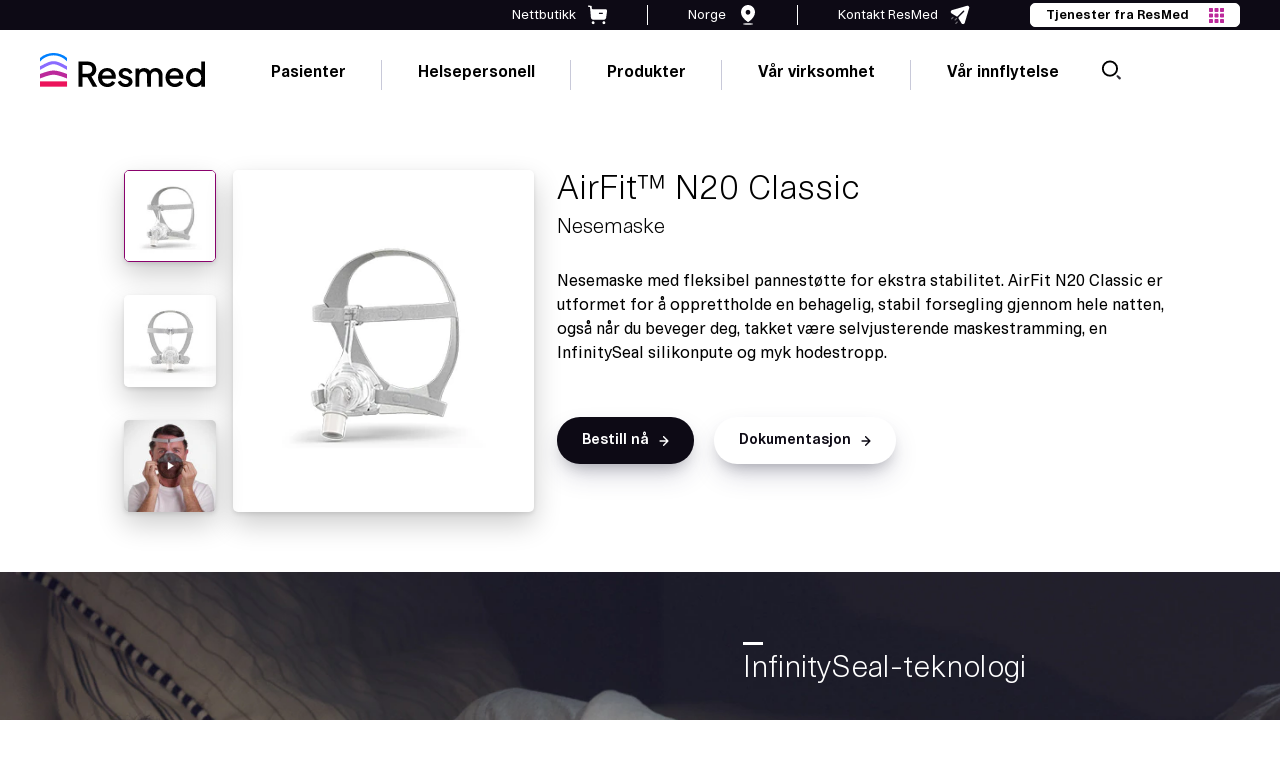

--- FILE ---
content_type: text/html; charset=UTF-8
request_url: https://www.resmed.no/produkter/masker/nesemasker/airfit-n20-classic/
body_size: 124964
content:

<!doctype html>
    <html lang="no-NO">

<head><meta charset="UTF-8"><script>if(navigator.userAgent.match(/MSIE|Internet Explorer/i)||navigator.userAgent.match(/Trident\/7\..*?rv:11/i)){var href=document.location.href;if(!href.match(/[?&]nowprocket/)){if(href.indexOf("?")==-1){if(href.indexOf("#")==-1){document.location.href=href+"?nowprocket=1"}else{document.location.href=href.replace("#","?nowprocket=1#")}}else{if(href.indexOf("#")==-1){document.location.href=href+"&nowprocket=1"}else{document.location.href=href.replace("#","&nowprocket=1#")}}}}</script><script>(()=>{class RocketLazyLoadScripts{constructor(){this.v="2.0.3",this.userEvents=["keydown","keyup","mousedown","mouseup","mousemove","mouseover","mouseenter","mouseout","mouseleave","touchmove","touchstart","touchend","touchcancel","wheel","click","dblclick","input","visibilitychange"],this.attributeEvents=["onblur","onclick","oncontextmenu","ondblclick","onfocus","onmousedown","onmouseenter","onmouseleave","onmousemove","onmouseout","onmouseover","onmouseup","onmousewheel","onscroll","onsubmit"]}async t(){this.i(),this.o(),/iP(ad|hone)/.test(navigator.userAgent)&&this.h(),this.u(),this.l(this),this.m(),this.k(this),this.p(this),this._(),await Promise.all([this.R(),this.L()]),this.lastBreath=Date.now(),this.S(this),this.P(),this.D(),this.O(),this.M(),await this.C(this.delayedScripts.normal),await this.C(this.delayedScripts.defer),await this.C(this.delayedScripts.async),this.F("domReady"),await this.T(),await this.j(),await this.I(),this.F("windowLoad"),await this.A(),window.dispatchEvent(new Event("rocket-allScriptsLoaded")),this.everythingLoaded=!0,this.lastTouchEnd&&await new Promise((t=>setTimeout(t,500-Date.now()+this.lastTouchEnd))),this.H(),this.F("all"),this.U(),this.W()}i(){this.CSPIssue=sessionStorage.getItem("rocketCSPIssue"),document.addEventListener("securitypolicyviolation",(t=>{this.CSPIssue||"script-src-elem"!==t.violatedDirective||"data"!==t.blockedURI||(this.CSPIssue=!0,sessionStorage.setItem("rocketCSPIssue",!0))}),{isRocket:!0})}o(){window.addEventListener("pageshow",(t=>{this.persisted=t.persisted,this.realWindowLoadedFired=!0}),{isRocket:!0}),window.addEventListener("pagehide",(()=>{this.onFirstUserAction=null}),{isRocket:!0})}h(){let t;function e(e){t=e}window.addEventListener("touchstart",e,{isRocket:!0}),window.addEventListener("touchend",(function i(o){Math.abs(o.changedTouches[0].pageX-t.changedTouches[0].pageX)<10&&Math.abs(o.changedTouches[0].pageY-t.changedTouches[0].pageY)<10&&o.timeStamp-t.timeStamp<200&&(o.target.dispatchEvent(new PointerEvent("click",{target:o.target,bubbles:!0,cancelable:!0,detail:1})),event.preventDefault(),window.removeEventListener("touchstart",e,{isRocket:!0}),window.removeEventListener("touchend",i,{isRocket:!0}))}),{isRocket:!0})}q(t){this.userActionTriggered||("mousemove"!==t.type||this.firstMousemoveIgnored?"keyup"===t.type||"mouseover"===t.type||"mouseout"===t.type||(this.userActionTriggered=!0,this.onFirstUserAction&&this.onFirstUserAction()):this.firstMousemoveIgnored=!0),"click"===t.type&&t.preventDefault(),this.savedUserEvents.length>0&&(t.stopPropagation(),t.stopImmediatePropagation()),"touchstart"===this.lastEvent&&"touchend"===t.type&&(this.lastTouchEnd=Date.now()),"click"===t.type&&(this.lastTouchEnd=0),this.lastEvent=t.type,this.savedUserEvents.push(t)}u(){this.savedUserEvents=[],this.userEventHandler=this.q.bind(this),this.userEvents.forEach((t=>window.addEventListener(t,this.userEventHandler,{passive:!1,isRocket:!0})))}U(){this.userEvents.forEach((t=>window.removeEventListener(t,this.userEventHandler,{passive:!1,isRocket:!0}))),this.savedUserEvents.forEach((t=>{t.target.dispatchEvent(new window[t.constructor.name](t.type,t))}))}m(){this.eventsMutationObserver=new MutationObserver((t=>{const e="return false";for(const i of t){if("attributes"===i.type){const t=i.target.getAttribute(i.attributeName);t&&t!==e&&(i.target.setAttribute("data-rocket-"+i.attributeName,t),i.target["rocket"+i.attributeName]=new Function("event",t),i.target.setAttribute(i.attributeName,e))}"childList"===i.type&&i.addedNodes.forEach((t=>{if(t.nodeType===Node.ELEMENT_NODE)for(const i of t.attributes)this.attributeEvents.includes(i.name)&&i.value&&""!==i.value&&(t.setAttribute("data-rocket-"+i.name,i.value),t["rocket"+i.name]=new Function("event",i.value),t.setAttribute(i.name,e))}))}})),this.eventsMutationObserver.observe(document,{subtree:!0,childList:!0,attributeFilter:this.attributeEvents})}H(){this.eventsMutationObserver.disconnect(),this.attributeEvents.forEach((t=>{document.querySelectorAll("[data-rocket-"+t+"]").forEach((e=>{e.setAttribute(t,e.getAttribute("data-rocket-"+t)),e.removeAttribute("data-rocket-"+t)}))}))}k(t){Object.defineProperty(HTMLElement.prototype,"onclick",{get(){return this.rocketonclick||null},set(e){this.rocketonclick=e,this.setAttribute(t.everythingLoaded?"onclick":"data-rocket-onclick","this.rocketonclick(event)")}})}S(t){function e(e,i){let o=e[i];e[i]=null,Object.defineProperty(e,i,{get:()=>o,set(s){t.everythingLoaded?o=s:e["rocket"+i]=o=s}})}e(document,"onreadystatechange"),e(window,"onload"),e(window,"onpageshow");try{Object.defineProperty(document,"readyState",{get:()=>t.rocketReadyState,set(e){t.rocketReadyState=e},configurable:!0}),document.readyState="loading"}catch(t){console.log("WPRocket DJE readyState conflict, bypassing")}}l(t){this.originalAddEventListener=EventTarget.prototype.addEventListener,this.originalRemoveEventListener=EventTarget.prototype.removeEventListener,this.savedEventListeners=[],EventTarget.prototype.addEventListener=function(e,i,o){o&&o.isRocket||!t.B(e,this)&&!t.userEvents.includes(e)||t.B(e,this)&&!t.userActionTriggered||e.startsWith("rocket-")||t.everythingLoaded?t.originalAddEventListener.call(this,e,i,o):t.savedEventListeners.push({target:this,remove:!1,type:e,func:i,options:o})},EventTarget.prototype.removeEventListener=function(e,i,o){o&&o.isRocket||!t.B(e,this)&&!t.userEvents.includes(e)||t.B(e,this)&&!t.userActionTriggered||e.startsWith("rocket-")||t.everythingLoaded?t.originalRemoveEventListener.call(this,e,i,o):t.savedEventListeners.push({target:this,remove:!0,type:e,func:i,options:o})}}F(t){"all"===t&&(EventTarget.prototype.addEventListener=this.originalAddEventListener,EventTarget.prototype.removeEventListener=this.originalRemoveEventListener),this.savedEventListeners=this.savedEventListeners.filter((e=>{let i=e.type,o=e.target||window;return"domReady"===t&&"DOMContentLoaded"!==i&&"readystatechange"!==i||("windowLoad"===t&&"load"!==i&&"readystatechange"!==i&&"pageshow"!==i||(this.B(i,o)&&(i="rocket-"+i),e.remove?o.removeEventListener(i,e.func,e.options):o.addEventListener(i,e.func,e.options),!1))}))}p(t){let e;function i(e){return t.everythingLoaded?e:e.split(" ").map((t=>"load"===t||t.startsWith("load.")?"rocket-jquery-load":t)).join(" ")}function o(o){function s(e){const s=o.fn[e];o.fn[e]=o.fn.init.prototype[e]=function(){return this[0]===window&&t.userActionTriggered&&("string"==typeof arguments[0]||arguments[0]instanceof String?arguments[0]=i(arguments[0]):"object"==typeof arguments[0]&&Object.keys(arguments[0]).forEach((t=>{const e=arguments[0][t];delete arguments[0][t],arguments[0][i(t)]=e}))),s.apply(this,arguments),this}}if(o&&o.fn&&!t.allJQueries.includes(o)){const e={DOMContentLoaded:[],"rocket-DOMContentLoaded":[]};for(const t in e)document.addEventListener(t,(()=>{e[t].forEach((t=>t()))}),{isRocket:!0});o.fn.ready=o.fn.init.prototype.ready=function(i){function s(){parseInt(o.fn.jquery)>2?setTimeout((()=>i.bind(document)(o))):i.bind(document)(o)}return t.realDomReadyFired?!t.userActionTriggered||t.fauxDomReadyFired?s():e["rocket-DOMContentLoaded"].push(s):e.DOMContentLoaded.push(s),o([])},s("on"),s("one"),s("off"),t.allJQueries.push(o)}e=o}t.allJQueries=[],o(window.jQuery),Object.defineProperty(window,"jQuery",{get:()=>e,set(t){o(t)}})}P(){const t=new Map;document.write=document.writeln=function(e){const i=document.currentScript,o=document.createRange(),s=i.parentElement;let n=t.get(i);void 0===n&&(n=i.nextSibling,t.set(i,n));const c=document.createDocumentFragment();o.setStart(c,0),c.appendChild(o.createContextualFragment(e)),s.insertBefore(c,n)}}async R(){return new Promise((t=>{this.userActionTriggered?t():this.onFirstUserAction=t}))}async L(){return new Promise((t=>{document.addEventListener("DOMContentLoaded",(()=>{this.realDomReadyFired=!0,t()}),{isRocket:!0})}))}async I(){return this.realWindowLoadedFired?Promise.resolve():new Promise((t=>{window.addEventListener("load",t,{isRocket:!0})}))}M(){this.pendingScripts=[];this.scriptsMutationObserver=new MutationObserver((t=>{for(const e of t)e.addedNodes.forEach((t=>{"SCRIPT"!==t.tagName||t.noModule||t.isWPRocket||this.pendingScripts.push({script:t,promise:new Promise((e=>{const i=()=>{const i=this.pendingScripts.findIndex((e=>e.script===t));i>=0&&this.pendingScripts.splice(i,1),e()};t.addEventListener("load",i,{isRocket:!0}),t.addEventListener("error",i,{isRocket:!0}),setTimeout(i,1e3)}))})}))})),this.scriptsMutationObserver.observe(document,{childList:!0,subtree:!0})}async j(){await this.J(),this.pendingScripts.length?(await this.pendingScripts[0].promise,await this.j()):this.scriptsMutationObserver.disconnect()}D(){this.delayedScripts={normal:[],async:[],defer:[]},document.querySelectorAll("script[type$=rocketlazyloadscript]").forEach((t=>{t.hasAttribute("data-rocket-src")?t.hasAttribute("async")&&!1!==t.async?this.delayedScripts.async.push(t):t.hasAttribute("defer")&&!1!==t.defer||"module"===t.getAttribute("data-rocket-type")?this.delayedScripts.defer.push(t):this.delayedScripts.normal.push(t):this.delayedScripts.normal.push(t)}))}async _(){await this.L();let t=[];document.querySelectorAll("script[type$=rocketlazyloadscript][data-rocket-src]").forEach((e=>{let i=e.getAttribute("data-rocket-src");if(i&&!i.startsWith("data:")){i.startsWith("//")&&(i=location.protocol+i);try{const o=new URL(i).origin;o!==location.origin&&t.push({src:o,crossOrigin:e.crossOrigin||"module"===e.getAttribute("data-rocket-type")})}catch(t){}}})),t=[...new Map(t.map((t=>[JSON.stringify(t),t]))).values()],this.N(t,"preconnect")}async $(t){if(await this.G(),!0!==t.noModule||!("noModule"in HTMLScriptElement.prototype))return new Promise((e=>{let i;function o(){(i||t).setAttribute("data-rocket-status","executed"),e()}try{if(navigator.userAgent.includes("Firefox/")||""===navigator.vendor||this.CSPIssue)i=document.createElement("script"),[...t.attributes].forEach((t=>{let e=t.nodeName;"type"!==e&&("data-rocket-type"===e&&(e="type"),"data-rocket-src"===e&&(e="src"),i.setAttribute(e,t.nodeValue))})),t.text&&(i.text=t.text),t.nonce&&(i.nonce=t.nonce),i.hasAttribute("src")?(i.addEventListener("load",o,{isRocket:!0}),i.addEventListener("error",(()=>{i.setAttribute("data-rocket-status","failed-network"),e()}),{isRocket:!0}),setTimeout((()=>{i.isConnected||e()}),1)):(i.text=t.text,o()),i.isWPRocket=!0,t.parentNode.replaceChild(i,t);else{const i=t.getAttribute("data-rocket-type"),s=t.getAttribute("data-rocket-src");i?(t.type=i,t.removeAttribute("data-rocket-type")):t.removeAttribute("type"),t.addEventListener("load",o,{isRocket:!0}),t.addEventListener("error",(i=>{this.CSPIssue&&i.target.src.startsWith("data:")?(console.log("WPRocket: CSP fallback activated"),t.removeAttribute("src"),this.$(t).then(e)):(t.setAttribute("data-rocket-status","failed-network"),e())}),{isRocket:!0}),s?(t.fetchPriority="high",t.removeAttribute("data-rocket-src"),t.src=s):t.src="data:text/javascript;base64,"+window.btoa(unescape(encodeURIComponent(t.text)))}}catch(i){t.setAttribute("data-rocket-status","failed-transform"),e()}}));t.setAttribute("data-rocket-status","skipped")}async C(t){const e=t.shift();return e?(e.isConnected&&await this.$(e),this.C(t)):Promise.resolve()}O(){this.N([...this.delayedScripts.normal,...this.delayedScripts.defer,...this.delayedScripts.async],"preload")}N(t,e){this.trash=this.trash||[];let i=!0;var o=document.createDocumentFragment();t.forEach((t=>{const s=t.getAttribute&&t.getAttribute("data-rocket-src")||t.src;if(s&&!s.startsWith("data:")){const n=document.createElement("link");n.href=s,n.rel=e,"preconnect"!==e&&(n.as="script",n.fetchPriority=i?"high":"low"),t.getAttribute&&"module"===t.getAttribute("data-rocket-type")&&(n.crossOrigin=!0),t.crossOrigin&&(n.crossOrigin=t.crossOrigin),t.integrity&&(n.integrity=t.integrity),t.nonce&&(n.nonce=t.nonce),o.appendChild(n),this.trash.push(n),i=!1}})),document.head.appendChild(o)}W(){this.trash.forEach((t=>t.remove()))}async T(){try{document.readyState="interactive"}catch(t){}this.fauxDomReadyFired=!0;try{await this.G(),document.dispatchEvent(new Event("rocket-readystatechange")),await this.G(),document.rocketonreadystatechange&&document.rocketonreadystatechange(),await this.G(),document.dispatchEvent(new Event("rocket-DOMContentLoaded")),await this.G(),window.dispatchEvent(new Event("rocket-DOMContentLoaded"))}catch(t){console.error(t)}}async A(){try{document.readyState="complete"}catch(t){}try{await this.G(),document.dispatchEvent(new Event("rocket-readystatechange")),await this.G(),document.rocketonreadystatechange&&document.rocketonreadystatechange(),await this.G(),window.dispatchEvent(new Event("rocket-load")),await this.G(),window.rocketonload&&window.rocketonload(),await this.G(),this.allJQueries.forEach((t=>t(window).trigger("rocket-jquery-load"))),await this.G();const t=new Event("rocket-pageshow");t.persisted=this.persisted,window.dispatchEvent(t),await this.G(),window.rocketonpageshow&&window.rocketonpageshow({persisted:this.persisted})}catch(t){console.error(t)}}async G(){Date.now()-this.lastBreath>45&&(await this.J(),this.lastBreath=Date.now())}async J(){return document.hidden?new Promise((t=>setTimeout(t))):new Promise((t=>requestAnimationFrame(t)))}B(t,e){return e===document&&"readystatechange"===t||(e===document&&"DOMContentLoaded"===t||(e===window&&"DOMContentLoaded"===t||(e===window&&"load"===t||e===window&&"pageshow"===t)))}static run(){(new RocketLazyLoadScripts).t()}}RocketLazyLoadScripts.run()})();</script>
    
    <meta name="viewport" content="width=device-width, initial-scale=1">

    <!-- OneTrust Cookies Consent Notice start for www.resmed.no --> <script type="rocketlazyloadscript" data-rocket-type="text/javascript" data-rocket-src="https://cdn.cookielaw.org/consent/cf067d76-87c6-458d-8f1f-c29381172ab5/OtAutoBlock.js"  data-rocket-defer defer></script> <script type="rocketlazyloadscript" data-rocket-src="https://cdn.cookielaw.org/scripttemplates/otSDKStub.js" data-language="no" data-rocket-type="text/javascript" charset="UTF-8" data-domain-script="cf067d76-87c6-458d-8f1f-c29381172ab5"  data-rocket-defer defer></script> <script type="rocketlazyloadscript" data-rocket-type="text/javascript"> function OptanonWrapper(){var e=document.querySelectorAll("#onetrust-consent-sdk h2");for(i=0;i<e.length;i++)n(e[i],"ot-h2");var t=document.querySelectorAll("#onetrust-consent-sdk h3");for(i=0;i<t.length;i++)n(t[i],"ot-h3");var r=document.querySelectorAll("#onetrust-consent-sdk h4");for(i=0;i<r.length;i++)n(r[i],"ot-h4");function n(e,t){var r=e.parentNode,n=document.createElement("div");void 0!=e.id&&n.setAttribute("id",""+e.id),n.classList=e.classList,n.innerHTML=e.innerHTML,n.classList.add(t),r.insertBefore(n,e),r.removeChild(e)}} </script> <!-- OneTrust Cookies Consent Notice end for www.resmed.no -->		<!--Tag Manager Quiz-Sa-->
		<script type="rocketlazyloadscript">
			dataLayer = [];
		</script>
		<!-- End Tag Manager Quiz-Sa -->
                    <!-- GOOGLE TAG MANAGER -->
            <script type="rocketlazyloadscript">
                (function(w, d, s, l, i) {
                    w[l] = w[l] || [];
                    w[l].push({
                        'gtm.start': new Date().getTime(),
                        event: 'gtm.js'
                    });
                    var f = d.getElementsByTagName(s)[0],
                        j = d.createElement(s),
                        dl = l != 'dataLayer' ? '&l=' + l : '';
                    j.async = true;
                    j.src =
                        '//www.googletagmanager.com/gtm.js?id=' + i + dl;
                    f.parentNode.insertBefore(j, f);
                })(window, document, 'script', 'dataLayer', 'GTM-WDG2CSX');
            </script>

            <!-- Google Tag Manager Quiz-Sa (noscript) -->
			<noscript>
				<iframe
						src="https://www.googletagmanager.com/ns.html?id=GTM-WDG2CSX"
						height="0" width="0"
						style="display:none;visibility:hidden"
						title="Google Tag Manager"
						loading="lazy"
						sandbox="allow-same-origin allow-scripts"
				></iframe>
			</noscript>
            <!-- End Google Tag Manager Quiz-Sa (noscript) -->
                <!--Google Site Verification-->
        <meta name="google-site-verification" content="Rkk6acISjhbUD7WBvfwuyEOOKVSBCwtQZbMq4od7Syw" />
        <link rel="profile" href="http://gmpg.org/xfn/11">
    <link rel="apple-touch-icon" sizes="57x57" href="https://www.resmed.no/wp-content/themes/resmed-emea-master/imgs/favicons/apple-icon-57x57.png">
    <link rel="apple-touch-icon" sizes="60x60" href="https://www.resmed.no/wp-content/themes/resmed-emea-master/imgs/favicons/apple-icon-60x60.png">
    <link rel="apple-touch-icon" sizes="72x72" href="https://www.resmed.no/wp-content/themes/resmed-emea-master/imgs/favicons/apple-icon-72x72.png">
    <link rel="apple-touch-icon" sizes="76x76" href="https://www.resmed.no/wp-content/themes/resmed-emea-master/imgs/favicons/apple-icon-76x76.png">
    <link rel="apple-touch-icon" sizes="114x114" href="https://www.resmed.no/wp-content/themes/resmed-emea-master/imgs/favicons/apple-icon-114x114.png">
    <link rel="apple-touch-icon" sizes="120x120" href="https://www.resmed.no/wp-content/themes/resmed-emea-master/imgs/favicons/apple-icon-120x120.png">
    <link rel="apple-touch-icon" sizes="144x144" href="https://www.resmed.no/wp-content/themes/resmed-emea-master/imgs/favicons/apple-icon-144x144.png">
    <link rel="apple-touch-icon" sizes="152x152" href="https://www.resmed.no/wp-content/themes/resmed-emea-master/imgs/favicons/apple-icon-152x152.png">
    <link rel="apple-touch-icon" sizes="180x180" href="https://www.resmed.no/wp-content/themes/resmed-emea-master/imgs/favicons/apple-icon-180x180.png">
    <link rel="icon" type="image/png" sizes="192x192" href="https://www.resmed.no/wp-content/themes/resmed-emea-master/imgs/favicons/android-icon-192x192.png">
    <link rel="icon" type="image/png" sizes="32x32" href="https://www.resmed.no/wp-content/themes/resmed-emea-master/imgs/favicons/favicon-32x32.png">
    <link rel="icon" type="image/png" sizes="96x96" href="https://www.resmed.no/wp-content/themes/resmed-emea-master/imgs/favicons/favicon-96x96.png">
    <link rel="icon" type="image/png" sizes="16x16" href="https://www.resmed.no/wp-content/themes/resmed-emea-master/imgs/favicons/favicon-16x16.png">
    <link rel="manifest" href="https://www.resmed.no/wp-content/themes/resmed-emea-master/imgs/favicons/manifest.json">
    <meta name="msapplication-TileColor" content="#ffffff">
    <meta name="msapplication-TileImage" content="https://www.resmed.no/wp-content/themes/resmed-emea-master/imgs/favicons/ms-icon-144x144.png">
    <meta name="theme-color" content="#ffffff">

    <script type="rocketlazyloadscript">
        var readMore = 'Les mer';
        var readLess = 'Les mindre';
    </script>

    <meta name='robots' content='index, follow, max-image-preview:large, max-snippet:-1, max-video-preview:-1' />
	<style>img:is([sizes="auto" i], [sizes^="auto," i]) { contain-intrinsic-size: 3000px 1500px }</style>
	
	<!-- This site is optimized with the Yoast SEO plugin v25.6 - https://yoast.com/wordpress/plugins/seo/ -->
	<title>AirFit N20 Classic Nesemaske | ResMed Norge</title>
<link crossorigin data-rocket-preconnect href="https://players.brightcove.net" rel="preconnect">
<link crossorigin data-rocket-preload as="font" href="https://www.resmed.no/wp-content/themes/resmed-emea-master/public/css/fonts/CernMed.woff2" rel="preload">
<link crossorigin data-rocket-preload as="font" href="https://www.resmed.no/wp-content/themes/resmed-emea-master/public/css/fonts/CernBold.woff2" rel="preload">
<link crossorigin data-rocket-preload as="font" href="https://www.resmed.no/wp-content/themes/resmed-emea-master/public/css/fonts/CernLight.woff2" rel="preload"><link rel="preload" data-rocket-preload as="image" href="https://www.resmed.no/AirFit-N20C-InfinitySeal-fit-technology-DESKTOP.jpg" fetchpriority="high">
	<meta name="description" content="AirFit N20 Classic kombinerer en tradisjonell maskestil med avansert maskeputeteknologi utviklet for enkelthet, pålitelighet, tilpasning og komfort under behandling." />
	<link rel="canonical" href="https://www.resmed.no/produkter/masker/nesemasker/airfit-n20-classic/" />
	<meta property="og:locale" content="nb_NO" />
	<meta property="og:type" content="article" />
	<meta property="og:title" content="AirFit N20 Classic Nesemaske | ResMed Norge" />
	<meta property="og:description" content="AirFit N20 Classic kombinerer en tradisjonell maskestil med avansert maskeputeteknologi utviklet for enkelthet, pålitelighet, tilpasning og komfort under behandling." />
	<meta property="og:url" content="https://www.resmed.no/produkter/masker/nesemasker/airfit-n20-classic/" />
	<meta property="og:site_name" content="ResMed Norge" />
	<meta property="article:modified_time" content="2024-03-05T15:58:26+00:00" />
	<script type="application/ld+json" class="yoast-schema-graph">{"@context":"https://schema.org","@graph":[{"@type":"WebPage","@id":"https://www.resmed.no/produkter/masker/nesemasker/airfit-n20-classic/","url":"https://www.resmed.no/produkter/masker/nesemasker/airfit-n20-classic/","name":"AirFit N20 Classic Nesemaske | ResMed Norge","isPartOf":{"@id":"https://www.resmed.no/#website"},"datePublished":"2018-04-24T08:44:54+00:00","dateModified":"2024-03-05T15:58:26+00:00","description":"AirFit N20 Classic kombinerer en tradisjonell maskestil med avansert maskeputeteknologi utviklet for enkelthet, pålitelighet, tilpasning og komfort under behandling.","breadcrumb":{"@id":"https://www.resmed.no/produkter/masker/nesemasker/airfit-n20-classic/#breadcrumb"},"inLanguage":"nb-NO","potentialAction":[{"@type":"ReadAction","target":["https://www.resmed.no/produkter/masker/nesemasker/airfit-n20-classic/"]}]},{"@type":"WebSite","@id":"https://www.resmed.no/#website","url":"https://www.resmed.no/","name":"ResMed Norge","description":"","potentialAction":[{"@type":"SearchAction","target":{"@type":"EntryPoint","urlTemplate":"https://www.resmed.no/?s={search_term_string}"},"query-input":{"@type":"PropertyValueSpecification","valueRequired":true,"valueName":"search_term_string"}}],"inLanguage":"nb-NO"}]}</script>
	<!-- / Yoast SEO plugin. -->


<link rel='dns-prefetch' href='//unpkg.com' />
<link rel='dns-prefetch' href='//addevent.com' />
<link rel='dns-prefetch' href='//cdnjs.cloudflare.com' />
<link rel='dns-prefetch' href='//a.omappapi.com' />
<link rel='dns-prefetch' href='//players.brightcove.net' />

<link rel="alternate" type="application/rss+xml" title="ResMed Norge &raquo; strøm" href="https://www.resmed.no/feed/" />
<link rel="alternate" type="application/rss+xml" title="ResMed Norge &raquo; kommentarstrøm" href="https://www.resmed.no/comments/feed/" />
<style id='wp-emoji-styles-inline-css' type='text/css'>

	img.wp-smiley, img.emoji {
		display: inline !important;
		border: none !important;
		box-shadow: none !important;
		height: 1em !important;
		width: 1em !important;
		margin: 0 0.07em !important;
		vertical-align: -0.1em !important;
		background: none !important;
		padding: 0 !important;
	}
</style>
<link rel='stylesheet' id='wp-block-library-css' href='https://www.resmed.no/wp-includes/css/dist/block-library/style.min.css?ver=6.7.1' type='text/css' media='all' />
<style id='classic-theme-styles-inline-css' type='text/css'>
/*! This file is auto-generated */
.wp-block-button__link{color:#fff;background-color:#32373c;border-radius:9999px;box-shadow:none;text-decoration:none;padding:calc(.667em + 2px) calc(1.333em + 2px);font-size:1.125em}.wp-block-file__button{background:#32373c;color:#fff;text-decoration:none}
</style>
<style id='global-styles-inline-css' type='text/css'>
:root{--wp--preset--aspect-ratio--square: 1;--wp--preset--aspect-ratio--4-3: 4/3;--wp--preset--aspect-ratio--3-4: 3/4;--wp--preset--aspect-ratio--3-2: 3/2;--wp--preset--aspect-ratio--2-3: 2/3;--wp--preset--aspect-ratio--16-9: 16/9;--wp--preset--aspect-ratio--9-16: 9/16;--wp--preset--color--black: #000000;--wp--preset--color--cyan-bluish-gray: #abb8c3;--wp--preset--color--white: #ffffff;--wp--preset--color--pale-pink: #f78da7;--wp--preset--color--vivid-red: #cf2e2e;--wp--preset--color--luminous-vivid-orange: #ff6900;--wp--preset--color--luminous-vivid-amber: #fcb900;--wp--preset--color--light-green-cyan: #7bdcb5;--wp--preset--color--vivid-green-cyan: #00d084;--wp--preset--color--pale-cyan-blue: #8ed1fc;--wp--preset--color--vivid-cyan-blue: #0693e3;--wp--preset--color--vivid-purple: #9b51e0;--wp--preset--gradient--vivid-cyan-blue-to-vivid-purple: linear-gradient(135deg,rgba(6,147,227,1) 0%,rgb(155,81,224) 100%);--wp--preset--gradient--light-green-cyan-to-vivid-green-cyan: linear-gradient(135deg,rgb(122,220,180) 0%,rgb(0,208,130) 100%);--wp--preset--gradient--luminous-vivid-amber-to-luminous-vivid-orange: linear-gradient(135deg,rgba(252,185,0,1) 0%,rgba(255,105,0,1) 100%);--wp--preset--gradient--luminous-vivid-orange-to-vivid-red: linear-gradient(135deg,rgba(255,105,0,1) 0%,rgb(207,46,46) 100%);--wp--preset--gradient--very-light-gray-to-cyan-bluish-gray: linear-gradient(135deg,rgb(238,238,238) 0%,rgb(169,184,195) 100%);--wp--preset--gradient--cool-to-warm-spectrum: linear-gradient(135deg,rgb(74,234,220) 0%,rgb(151,120,209) 20%,rgb(207,42,186) 40%,rgb(238,44,130) 60%,rgb(251,105,98) 80%,rgb(254,248,76) 100%);--wp--preset--gradient--blush-light-purple: linear-gradient(135deg,rgb(255,206,236) 0%,rgb(152,150,240) 100%);--wp--preset--gradient--blush-bordeaux: linear-gradient(135deg,rgb(254,205,165) 0%,rgb(254,45,45) 50%,rgb(107,0,62) 100%);--wp--preset--gradient--luminous-dusk: linear-gradient(135deg,rgb(255,203,112) 0%,rgb(199,81,192) 50%,rgb(65,88,208) 100%);--wp--preset--gradient--pale-ocean: linear-gradient(135deg,rgb(255,245,203) 0%,rgb(182,227,212) 50%,rgb(51,167,181) 100%);--wp--preset--gradient--electric-grass: linear-gradient(135deg,rgb(202,248,128) 0%,rgb(113,206,126) 100%);--wp--preset--gradient--midnight: linear-gradient(135deg,rgb(2,3,129) 0%,rgb(40,116,252) 100%);--wp--preset--font-size--small: 13px;--wp--preset--font-size--medium: 20px;--wp--preset--font-size--large: 36px;--wp--preset--font-size--x-large: 42px;--wp--preset--spacing--20: 0.44rem;--wp--preset--spacing--30: 0.67rem;--wp--preset--spacing--40: 1rem;--wp--preset--spacing--50: 1.5rem;--wp--preset--spacing--60: 2.25rem;--wp--preset--spacing--70: 3.38rem;--wp--preset--spacing--80: 5.06rem;--wp--preset--shadow--natural: 6px 6px 9px rgba(0, 0, 0, 0.2);--wp--preset--shadow--deep: 12px 12px 50px rgba(0, 0, 0, 0.4);--wp--preset--shadow--sharp: 6px 6px 0px rgba(0, 0, 0, 0.2);--wp--preset--shadow--outlined: 6px 6px 0px -3px rgba(255, 255, 255, 1), 6px 6px rgba(0, 0, 0, 1);--wp--preset--shadow--crisp: 6px 6px 0px rgba(0, 0, 0, 1);}:where(.is-layout-flex){gap: 0.5em;}:where(.is-layout-grid){gap: 0.5em;}body .is-layout-flex{display: flex;}.is-layout-flex{flex-wrap: wrap;align-items: center;}.is-layout-flex > :is(*, div){margin: 0;}body .is-layout-grid{display: grid;}.is-layout-grid > :is(*, div){margin: 0;}:where(.wp-block-columns.is-layout-flex){gap: 2em;}:where(.wp-block-columns.is-layout-grid){gap: 2em;}:where(.wp-block-post-template.is-layout-flex){gap: 1.25em;}:where(.wp-block-post-template.is-layout-grid){gap: 1.25em;}.has-black-color{color: var(--wp--preset--color--black) !important;}.has-cyan-bluish-gray-color{color: var(--wp--preset--color--cyan-bluish-gray) !important;}.has-white-color{color: var(--wp--preset--color--white) !important;}.has-pale-pink-color{color: var(--wp--preset--color--pale-pink) !important;}.has-vivid-red-color{color: var(--wp--preset--color--vivid-red) !important;}.has-luminous-vivid-orange-color{color: var(--wp--preset--color--luminous-vivid-orange) !important;}.has-luminous-vivid-amber-color{color: var(--wp--preset--color--luminous-vivid-amber) !important;}.has-light-green-cyan-color{color: var(--wp--preset--color--light-green-cyan) !important;}.has-vivid-green-cyan-color{color: var(--wp--preset--color--vivid-green-cyan) !important;}.has-pale-cyan-blue-color{color: var(--wp--preset--color--pale-cyan-blue) !important;}.has-vivid-cyan-blue-color{color: var(--wp--preset--color--vivid-cyan-blue) !important;}.has-vivid-purple-color{color: var(--wp--preset--color--vivid-purple) !important;}.has-black-background-color{background-color: var(--wp--preset--color--black) !important;}.has-cyan-bluish-gray-background-color{background-color: var(--wp--preset--color--cyan-bluish-gray) !important;}.has-white-background-color{background-color: var(--wp--preset--color--white) !important;}.has-pale-pink-background-color{background-color: var(--wp--preset--color--pale-pink) !important;}.has-vivid-red-background-color{background-color: var(--wp--preset--color--vivid-red) !important;}.has-luminous-vivid-orange-background-color{background-color: var(--wp--preset--color--luminous-vivid-orange) !important;}.has-luminous-vivid-amber-background-color{background-color: var(--wp--preset--color--luminous-vivid-amber) !important;}.has-light-green-cyan-background-color{background-color: var(--wp--preset--color--light-green-cyan) !important;}.has-vivid-green-cyan-background-color{background-color: var(--wp--preset--color--vivid-green-cyan) !important;}.has-pale-cyan-blue-background-color{background-color: var(--wp--preset--color--pale-cyan-blue) !important;}.has-vivid-cyan-blue-background-color{background-color: var(--wp--preset--color--vivid-cyan-blue) !important;}.has-vivid-purple-background-color{background-color: var(--wp--preset--color--vivid-purple) !important;}.has-black-border-color{border-color: var(--wp--preset--color--black) !important;}.has-cyan-bluish-gray-border-color{border-color: var(--wp--preset--color--cyan-bluish-gray) !important;}.has-white-border-color{border-color: var(--wp--preset--color--white) !important;}.has-pale-pink-border-color{border-color: var(--wp--preset--color--pale-pink) !important;}.has-vivid-red-border-color{border-color: var(--wp--preset--color--vivid-red) !important;}.has-luminous-vivid-orange-border-color{border-color: var(--wp--preset--color--luminous-vivid-orange) !important;}.has-luminous-vivid-amber-border-color{border-color: var(--wp--preset--color--luminous-vivid-amber) !important;}.has-light-green-cyan-border-color{border-color: var(--wp--preset--color--light-green-cyan) !important;}.has-vivid-green-cyan-border-color{border-color: var(--wp--preset--color--vivid-green-cyan) !important;}.has-pale-cyan-blue-border-color{border-color: var(--wp--preset--color--pale-cyan-blue) !important;}.has-vivid-cyan-blue-border-color{border-color: var(--wp--preset--color--vivid-cyan-blue) !important;}.has-vivid-purple-border-color{border-color: var(--wp--preset--color--vivid-purple) !important;}.has-vivid-cyan-blue-to-vivid-purple-gradient-background{background: var(--wp--preset--gradient--vivid-cyan-blue-to-vivid-purple) !important;}.has-light-green-cyan-to-vivid-green-cyan-gradient-background{background: var(--wp--preset--gradient--light-green-cyan-to-vivid-green-cyan) !important;}.has-luminous-vivid-amber-to-luminous-vivid-orange-gradient-background{background: var(--wp--preset--gradient--luminous-vivid-amber-to-luminous-vivid-orange) !important;}.has-luminous-vivid-orange-to-vivid-red-gradient-background{background: var(--wp--preset--gradient--luminous-vivid-orange-to-vivid-red) !important;}.has-very-light-gray-to-cyan-bluish-gray-gradient-background{background: var(--wp--preset--gradient--very-light-gray-to-cyan-bluish-gray) !important;}.has-cool-to-warm-spectrum-gradient-background{background: var(--wp--preset--gradient--cool-to-warm-spectrum) !important;}.has-blush-light-purple-gradient-background{background: var(--wp--preset--gradient--blush-light-purple) !important;}.has-blush-bordeaux-gradient-background{background: var(--wp--preset--gradient--blush-bordeaux) !important;}.has-luminous-dusk-gradient-background{background: var(--wp--preset--gradient--luminous-dusk) !important;}.has-pale-ocean-gradient-background{background: var(--wp--preset--gradient--pale-ocean) !important;}.has-electric-grass-gradient-background{background: var(--wp--preset--gradient--electric-grass) !important;}.has-midnight-gradient-background{background: var(--wp--preset--gradient--midnight) !important;}.has-small-font-size{font-size: var(--wp--preset--font-size--small) !important;}.has-medium-font-size{font-size: var(--wp--preset--font-size--medium) !important;}.has-large-font-size{font-size: var(--wp--preset--font-size--large) !important;}.has-x-large-font-size{font-size: var(--wp--preset--font-size--x-large) !important;}
:where(.wp-block-post-template.is-layout-flex){gap: 1.25em;}:where(.wp-block-post-template.is-layout-grid){gap: 1.25em;}
:where(.wp-block-columns.is-layout-flex){gap: 2em;}:where(.wp-block-columns.is-layout-grid){gap: 2em;}
:root :where(.wp-block-pullquote){font-size: 1.5em;line-height: 1.6;}
</style>
<link data-minify="1" rel='stylesheet' id='leadgenform-sa-css-css' href='https://www.resmed.no/wp-content/cache/min/1/wp-content/plugins/tc_quiz-sa/assets/tc_lgf-sa.css?ver=1769277247' type='text/css' media='all' />
<link data-minify="1" rel='stylesheet' id='quiz-sa-css-css' href='https://www.resmed.no/wp-content/cache/min/1/wp-content/plugins/tc_quiz-sa/assets/tc_quiz-sa.css?ver=1769277247' type='text/css' media='all' />
<link data-minify="1" rel='stylesheet' id='main_css-css' href='https://www.resmed.no/wp-content/cache/min/1/wp-content/themes/resmed-emea-master/public/css/resmed.min.css?ver=1769277248' type='text/css' media='all' />
<link data-minify="1" rel='stylesheet' id='brightcove-pip-css-css' href='https://www.resmed.no/wp-content/cache/min/1/videojs-pip/1/videojs-pip.css?ver=1769277248' type='text/css' media='all' />
<link rel='stylesheet' id='brightcove-playlist-css' href='https://www.resmed.no/wp-content/plugins/brightcove-video-connect/assets/css/brightcove_playlist.min.css?ver=2.8.8' type='text/css' media='all' />
<link data-minify="1" rel='stylesheet' id='masonry-video-css-css' href='https://www.resmed.no/wp-content/cache/min/1/wp-content/plugins/masonry-video-gallery/assets/masonry-video-gallery.css?ver=1769277248' type='text/css' media='' />
<link data-minify="1" rel='stylesheet' id='faq-search-css' href='https://www.resmed.no/wp-content/cache/min/1/wp-content/plugins/tc_faq_searchbox/assets/css/faq-search.css?ver=1769277248' type='text/css' media='' />
<script type="rocketlazyloadscript" data-rocket-type="text/javascript" data-rocket-src="https://www.resmed.no/wp-includes/js/jquery/jquery.min.js?ver=3.7.1" id="jquery-core-js"></script>
<script type="rocketlazyloadscript" data-rocket-type="text/javascript" data-rocket-src="https://www.resmed.no/wp-includes/js/jquery/jquery-migrate.min.js?ver=3.4.1" id="jquery-migrate-js" data-rocket-defer defer></script>
<script type="rocketlazyloadscript" data-rocket-type="text/javascript" data-rocket-src="https://www.resmed.no/wp-content/themes/resmed-emea-master/js/jquery-3.7.1.min.js?ver=v3.7.1" id="resmed-emea-master-jquery-js" data-ot-ignore></script>
<script type="rocketlazyloadscript" data-minify="1" data-rocket-type="text/javascript" data-rocket-src="https://www.resmed.no/wp-content/cache/min/1/wp-content/themes/resmed-emea-master/js/environment.js?ver=1769277248" id="environment-js" data-rocket-defer defer></script>
<script type="rocketlazyloadscript" data-rocket-type="text/javascript" data-rocket-src="https://www.resmed.no/wp-content/themes/resmed-emea-master/js/slick.min.js?ver=20230203" id="slick-js-js"></script>
<script type="rocketlazyloadscript" data-minify="1" data-rocket-type="text/javascript" data-rocket-src="https://www.resmed.no/wp-content/cache/min/1/wp-content/plugins/masonry-video-gallery/assets/js/masonry-video-gallery.js?ver=1769277248" id="masonry-video-gallery-js-js" data-rocket-defer defer></script>
<script type="rocketlazyloadscript" data-minify="1" data-rocket-type="text/javascript" data-rocket-src="https://www.resmed.no/wp-content/cache/min/1/ajax/libs/hammer.js/2.0.8/hammer.min.js?ver=1769277248" id="hammer-js-js" data-rocket-defer defer></script>
<script type="rocketlazyloadscript" data-minify="1" data-rocket-type="text/javascript" data-rocket-src="https://www.resmed.no/wp-content/cache/min/1/wp-content/plugins/tc_faq_searchbox/assets/js/faq-frontend.js?ver=1769277248" id="searchfaq_js-js" data-rocket-defer defer></script>
<script type="rocketlazyloadscript" data-rocket-type="text/javascript" data-rocket-src="https://www.resmed.no/wp-content/plugins/tc_faq_searchbox/assets/js/jquery.mark.min.js?ver=6.7.1" id="markjs-js" data-rocket-defer defer></script>
<link rel="https://api.w.org/" href="https://www.resmed.no/wp-json/" /><link rel="alternate" title="JSON" type="application/json" href="https://www.resmed.no/wp-json/wp/v2/products_type/8218" /><link rel="EditURI" type="application/rsd+xml" title="RSD" href="https://www.resmed.no/xmlrpc.php?rsd" />
<meta name="generator" content="WordPress 6.7.1" />
<link rel='shortlink' href='https://www.resmed.no/?p=8218' />
<link rel="alternate" title="oEmbed (JSON)" type="application/json+oembed" href="https://www.resmed.no/wp-json/oembed/1.0/embed?url=https%3A%2F%2Fwww.resmed.no%2Fprodukter%2Fmasker%2Fnesemasker%2Fairfit-n20-classic%2F" />
<link rel="alternate" title="oEmbed (XML)" type="text/xml+oembed" href="https://www.resmed.no/wp-json/oembed/1.0/embed?url=https%3A%2F%2Fwww.resmed.no%2Fprodukter%2Fmasker%2Fnesemasker%2Fairfit-n20-classic%2F&#038;format=xml" />
<!-- / HREFLANG Tags by DCGWS Version 2.0.0 -->
<!-- / HREFLANG Tags by DCGWS -->
<style type="text/css">.recentcomments a{display:inline !important;padding:0 !important;margin:0 !important;}</style><link rel="icon" href="https://www.resmed.no/cropped-apple-icon-76x76-1-32x32.png" sizes="32x32" />
<link rel="icon" href="https://www.resmed.no/cropped-apple-icon-76x76-1-192x192.png" sizes="192x192" />
<link rel="apple-touch-icon" href="https://www.resmed.no/cropped-apple-icon-76x76-1-180x180.png" />
<meta name="msapplication-TileImage" content="https://www.resmed.no/cropped-apple-icon-76x76-1-270x270.png" />
		<style type="text/css" id="wp-custom-css">
			/*.cards-grid .single-card .text-container {
	width: 100%;
}
*/		</style>
		<noscript><style id="rocket-lazyload-nojs-css">.rll-youtube-player, [data-lazy-src]{display:none !important;}</style></noscript><meta name="generator" content="WP Rocket 3.19.3" data-wpr-features="wpr_delay_js wpr_defer_js wpr_minify_js wpr_lazyload_images wpr_lazyload_iframes wpr_preconnect_external_domains wpr_auto_preload_fonts wpr_oci wpr_minify_css wpr_desktop" /></head>

<body class="products_type-template-default single single-products_type postid-8218 ">
    
	<div  class="fancybox customFancyOverlay"></div>

	<button id="scroll-top" role="button"></button>
	<nav class="liens-evitement" role="navigation">
		<a href="#menu" class="screen-reader-text" aria-label="button">Go to menu</a>
		<a href="#main" class="screen-reader-text" aria-label="button">Go to content</a>
	</nav>
    <div class="d-flex flex-column">
		<div class="menu-services-wrapper">
	<div class="menu-services-container">
		<div class="wrapper-menu-services">
						<div class="menu-services">
				<div class="title">
					<p>Tjenester for <strong>pasienter</strong></p>
				</div>

				<ul class="content-menu-services">
					
								<li class="li-menu-services">
									<a href="https://shop.resmed.com/NO/no/" class="link-menu-services" target="_blank" rel="noopener noreferrer">
										<span class="wrapper-svg new-remsedservices-eshop">
																							<svg class="Icon" role="img" aria-hidden="true"><use xlink:href="#new-remsedservices-eshop"/></svg>
																					</span>
                                        <span class="wrapper-txt">
											<span class="txt-top">ResMed Nettbutikk</span>
											<span class="txt-bottom">Netthandel for pasienter</span>
										</span>
									</a>
								</li>

						
								<li class="li-menu-services">
									<a href="https://myair.resmed.eu/?redirectCountry=NO%20" class="link-menu-services" target="_blank" rel="noopener noreferrer">
										<span class="wrapper-svg new-remsedservices-myair">
																							<img src="data:image/svg+xml,%3Csvg%20xmlns='http://www.w3.org/2000/svg'%20viewBox='0%200%2040%2040'%3E%3C/svg%3E" width="40px" height="40px" alt="" data-lazy-src="https://www.resmed.no/wp-content/themes/resmed-emea-master/assets/css/imgs/logo-myair.svg" /><noscript><img src="https://www.resmed.no/wp-content/themes/resmed-emea-master/assets/css/imgs/logo-myair.svg" width="40px" height="40px" alt="" /></noscript>
																					</span>
                                        <span class="wrapper-txt">
											<span class="txt-top">myAir app</span>
											<span class="txt-bottom">Program for pasientengasjement</span>
										</span>
									</a>
								</li>

						
								<li class="li-menu-services">
									<a href="https://www.resmed.no/produkter/behandlingsapper/airmini-app/" class="link-menu-services" target="_self" rel="noopener noreferrer">
										<span class="wrapper-svg new-remsedservices-airmini">
																							<svg class="Icon" role="img" aria-hidden="true"><use xlink:href="#new-remsedservices-airmini"/></svg>
																					</span>
                                        <span class="wrapper-txt">
											<span class="txt-top">AirMini app</span>
											<span class="txt-bottom">Administrasjon av behandling</span>
										</span>
									</a>
								</li>

											</ul>
			</div>
			

						<div class="menu-services">
				<div class="title">
					<p>Tjenester for <strong>helsepersonell</strong></p>
				</div>

				<ul class="content-menu-services">
					
							<li class="li-menu-services">
								<a href="https://webinars.resmed.eu/" class="link-menu-services" target="_blank" rel="noopener noreferrer">
									<span class="wrapper-svg new-remsedservices-webinar">
																					<svg class="Icon" role="img" aria-hidden="true"><use xlink:href="#new-remsedservices-webinar"/></svg>
																			</span>
                                    <span class="wrapper-txt">
										<span class="txt-top">Webinarer</span>
										<span class="txt-bottom">Live og repriser</span>
									</span>
								</a>
							</li>
						
							<li class="li-menu-services">
								<a href="https://www.resmed.no/helsepersonell/kunnskapssenter/utdanning/resmed-academy-online/" class="link-menu-services" target="_self" rel="noopener noreferrer">
									<span class="wrapper-svg new-remsedservices-academy">
																					<svg class="Icon" role="img" aria-hidden="true"><use xlink:href="#new-remsedservices-academy"/></svg>
																			</span>
                                    <span class="wrapper-txt">
										<span class="txt-top">ResMed Academy Online</span>
										<span class="txt-bottom">Utdanningsportal</span>
									</span>
								</a>
							</li>
						
							<li class="li-menu-services">
								<a href="https://www.resmed.no/helsepersonell/kunnskapssenter/utdanning/kursoversikt/" class="link-menu-services" target="_self" rel="noopener noreferrer">
									<span class="wrapper-svg new-remsedservices-onlinestore">
																					<svg class="Icon" role="img" aria-hidden="true"><use xlink:href="#new-remsedservices-onlinestore"/></svg>
																			</span>
                                    <span class="wrapper-txt">
										<span class="txt-top">Kurs- og seminarer</span>
										<span class="txt-bottom">Kursoversikt</span>
									</span>
								</a>
							</li>
										</ul>
			</div>
		</div>
	</div>
</div>
		<div class="menu-services-wrapper-mobile">
	<div class="menu-services-container">
		<div class="wrapper-menu-services">
			<div class="top-content-services">
				<span class="txt">Tjenester fra ResMed</span>
				<button class="close-menu-services-mobile">
					<svg class="Icon icon-close" role="img" aria-hidden="true"><use xlink:href="#icon-close"/></svg>
				</button>
			</div>
			<div class="content">
								<div class="menu-services">
					<div class="title">
						<p>Tjenester for <strong>pasienter</strong></p>
					</div>

					<ul class="content-menu-services">
						
								<li class="li-menu-services">
                                    <a href="https://shop.resmed.com/NO/no/" class="link-menu-services" target="_blank" rel="noopener noreferrer">
                                        <span class="wrapper-svg new-remsedservices-eshop">
																							<svg class="Icon" role="img" aria-hidden="true"><use xlink:href="#new-remsedservices-eshop"/></svg>
											                                        </span>
										<span class="wrapper-txt">
                                            <span class="txt-top">ResMed Nettbutikk</span>
                                            <span class="txt-bottom">Netthandel for pasienter</span>
                                        </span>
									</a>
								</li>
							
								<li class="li-menu-services">
                                    <a href="https://myair.resmed.eu/?redirectCountry=NO%20" class="link-menu-services" target="_blank" rel="noopener noreferrer">
                                        <span class="wrapper-svg new-remsedservices-myair">
																							<img src="data:image/svg+xml,%3Csvg%20xmlns='http://www.w3.org/2000/svg'%20viewBox='0%200%2040%2040'%3E%3C/svg%3E" width="40px" height="40px" alt="" data-lazy-src="https://www.resmed.no/wp-content/themes/resmed-emea-master/assets/css/imgs/logo-myair.svg" /><noscript><img src="https://www.resmed.no/wp-content/themes/resmed-emea-master/assets/css/imgs/logo-myair.svg" width="40px" height="40px" alt="" /></noscript>
											                                        </span>
										<span class="wrapper-txt">
                                            <span class="txt-top">myAir app</span>
                                            <span class="txt-bottom">Program for pasientengasjement</span>
                                        </span>
									</a>
								</li>
							
								<li class="li-menu-services">
                                    <a href="https://www.resmed.no/produkter/behandlingsapper/airmini-app/" class="link-menu-services" target="_self" rel="noopener noreferrer">
                                        <span class="wrapper-svg new-remsedservices-airmini">
																							<svg class="Icon" role="img" aria-hidden="true"><use xlink:href="#new-remsedservices-airmini"/></svg>
											                                        </span>
										<span class="wrapper-txt">
                                            <span class="txt-top">AirMini app</span>
                                            <span class="txt-bottom">Administrasjon av behandling</span>
                                        </span>
									</a>
								</li>
												</ul>
				</div>
								<div class="menu-services">
					<div class="title">
						<p>Tjenester for <strong>helsepersonell</strong></p>
					</div>

					<ul class="content-menu-services">
						
								<li class="li-menu-services">
									<a href="https://webinars.resmed.eu/" class="link-menu-services" target="_blank" rel="noopener noreferrer">
                                        <span class="wrapper-svg new-remsedservices-webinar">
																							<svg class="Icon" role="img" aria-hidden="true"><use xlink:href="#new-remsedservices-webinar"/></svg>
											                                        </span>
										<span class="wrapper-txt">
                                            <span class="txt-top">Webinarer</span>
                                            <span class="txt-bottom">Live og repriser</span>
                                        </span>
									</a>
								</li>
							
								<li class="li-menu-services">
									<a href="https://www.resmed.no/helsepersonell/kunnskapssenter/utdanning/resmed-academy-online/" class="link-menu-services" target="_self" rel="noopener noreferrer">
                                        <span class="wrapper-svg new-remsedservices-academy">
																							<svg class="Icon" role="img" aria-hidden="true"><use xlink:href="#new-remsedservices-academy"/></svg>
											                                        </span>
										<span class="wrapper-txt">
                                            <span class="txt-top">ResMed Academy Online</span>
                                            <span class="txt-bottom">Utdanningsportal</span>
                                        </span>
									</a>
								</li>
							
								<li class="li-menu-services">
									<a href="https://www.resmed.no/helsepersonell/kunnskapssenter/utdanning/kursoversikt/" class="link-menu-services" target="_self" rel="noopener noreferrer">
                                        <span class="wrapper-svg new-remsedservices-onlinestore">
																							<svg class="Icon" role="img" aria-hidden="true"><use xlink:href="#new-remsedservices-onlinestore"/></svg>
											                                        </span>
										<span class="wrapper-txt">
                                            <span class="txt-top">Kurs- og seminarer</span>
                                            <span class="txt-bottom">Kursoversikt</span>
                                        </span>
									</a>
								</li>
												</ul>
				</div>
			</div>
		</div>
	</div>
</div>
		
<div class="menu-country-wrapper">
	<div class="menu-country-container">
		<div class="wrapper-slide-menu-country">
			<button class="close-country-selector">
				<svg class="Icon icon-close" role="img" aria-hidden="true"><use xlink:href="#icon-close"/></svg>
			</button>
			<div class="content-menu-country">

				<div class="single-menu-country africa-menu-country">
					<span class="title">Africa &amp; Middle East</span>
											<ul class="ul-menu-country">
							
								<li class="li-menu-country">
									<a href="https://me.resmed.com/" target="_blank" class="link-menu-country" rel="noopener noreferrer">
																					<span class="fi fi-il fis"></span>
																				<span class="wrapper-txt">
											<span class="txt-1">Israel</span>
										</span>
									</a>
								</li>
							
								<li class="li-menu-country">
									<a href="https://me.resmed.com/" target="_blank" class="link-menu-country" rel="noopener noreferrer">
																					<span class="fi fi-mu fis"></span>
																				<span class="wrapper-txt">
											<span class="txt-1">Mauritius</span>
										</span>
									</a>
								</li>
							
								<li class="li-menu-country">
									<a href="https://me.resmed.com/" target="_blank" class="link-menu-country" rel="noopener noreferrer">
																					<span class="fi fi-za fis"></span>
																				<span class="wrapper-txt">
											<span class="txt-1">South Africa</span>
										</span>
									</a>
								</li>
							
								<li class="li-menu-country">
									<a href="https://me.resmed.com/" target="_blank" class="link-menu-country" rel="noopener noreferrer">
																					<svg class="Icon icon-open" role="img" aria-hidden="true"><use xlink:href="#icon-country-default"/></svg>
																				<span class="wrapper-txt">
											<span class="txt-1">Middle East</span>
										</span>
									</a>
								</li>
							
								<li class="li-menu-country">
									<a href="https://www.resmed.co.uk/" target="_blank" class="link-menu-country" rel="noopener noreferrer">
																					<svg class="Icon icon-open" role="img" aria-hidden="true"><use xlink:href="#icon-country-default"/></svg>
																				<span class="wrapper-txt">
											<span class="txt-1">Rest of Africa</span>
										</span>
									</a>
								</li>
													</ul>
									</div>
				<div class="single-menu-country america-menu-country">
					<span class="title">Americas</span>
											<ul class="ul-menu-country">
							
								<li class="li-menu-country">
									<a href="https://www.resmed.com.br/" target="_blank" class="link-menu-country" rel="noopener noreferrer">
																					<span class="fi fi-br fis"></span>
																				<span class="wrapper-txt">
											<span class="txt-1">Brazil</span>
										</span>
									</a>
								</li>
							
								<li class="li-menu-country">
									<a href="https://www.resmed.com/en-us/" target="_blank" class="link-menu-country" rel="noopener noreferrer">
																					<span class="fi fi-ca fis"></span>
																				<span class="wrapper-txt">
											<span class="txt-1">Canada</span>
										</span>
									</a>
								</li>
							
								<li class="li-menu-country">
									<a href="https://www.resmed.mx/" target="_blank" class="link-menu-country" rel="noopener noreferrer">
																					<span class="fi fi-mx fis"></span>
																				<span class="wrapper-txt">
											<span class="txt-1">Mexico</span>
										</span>
									</a>
								</li>
							
								<li class="li-menu-country">
									<a href="https://www.resmed.com/en-us/" target="_blank" class="link-menu-country" rel="noopener noreferrer">
																					<span class="fi fi-us fis"></span>
																				<span class="wrapper-txt">
											<span class="txt-1">United States</span>
										</span>
									</a>
								</li>
							
								<li class="li-menu-country">
									<a href="https://www.resmed.lat/" target="_blank" class="link-menu-country" rel="noopener noreferrer">
																					<svg class="Icon icon-open" role="img" aria-hidden="true"><use xlink:href="#icon-country-default"/></svg>
																				<span class="wrapper-txt">
											<span class="txt-1">Latin America</span>
										</span>
									</a>
								</li>
													</ul>
									</div>
				<div class="single-menu-country asia-menu-country">
					<span class="title">Asia Pacific</span>
											<ul class="ul-menu-country">
							
								<li class="li-menu-country">
									<a href="https://www.resmed.com.au/" target="_blank" class="link-menu-country" rel="noopener noreferrer">
																					<span class="fi fi-au fis"></span>
																				<span class="wrapper-txt">
											<span class="txt-1">Australia &amp; New Zealand</span>
										</span>
									</a>
								</li>
							
								<li class="li-menu-country">
									<a href="https://www.resmed.asia/en-bn" target="_blank" class="link-menu-country" rel="noopener noreferrer">
																					<span class="fi fi-bn fis"></span>
																				<span class="wrapper-txt">
											<span class="txt-1">Brunei</span>
										</span>
									</a>
								</li>
							
								<li class="li-menu-country">
									<a href="https://china.resmed.com/" target="_blank" class="link-menu-country" rel="noopener noreferrer">
																					<span class="fi fi-cn fis"></span>
																				<span class="wrapper-txt">
											<span class="txt-1">China</span>
										</span>
									</a>
								</li>
							
								<li class="li-menu-country">
									<a href="https://www.resmed.asia/en-kh" target="_blank" class="link-menu-country" rel="noopener noreferrer">
																					<span class="fi fi-kh fis"></span>
																				<span class="wrapper-txt">
											<span class="txt-1">Cambodia</span>
										</span>
									</a>
								</li>
							
								<li class="li-menu-country">
									<a href="https://www.resmed.hk/en" target="_blank" class="link-menu-country" rel="noopener noreferrer">
																					<span class="fi fi-hk fis"></span>
																				<span class="wrapper-txt">
											<span class="txt-1">Hong Kong</span>
										</span>
									</a>
								</li>
							
								<li class="li-menu-country">
									<a href="https://www.resmed.co.in/" target="_blank" class="link-menu-country" rel="noopener noreferrer">
																					<span class="fi fi-in fis"></span>
																				<span class="wrapper-txt">
											<span class="txt-1">India</span>
										</span>
									</a>
								</li>
							
								<li class="li-menu-country">
									<a href="https://www.resmed.co.id/en" target="_blank" class="link-menu-country" rel="noopener noreferrer">
																					<span class="fi fi-id fis"></span>
																				<span class="wrapper-txt">
											<span class="txt-1">Indonesia</span>
										</span>
									</a>
								</li>
							
								<li class="li-menu-country">
									<a href="https://www.resmed.jp/" target="_blank" class="link-menu-country" rel="noopener noreferrer">
																					<span class="fi fi-jp fis"></span>
																				<span class="wrapper-txt">
											<span class="txt-1">Japan</span>
										</span>
									</a>
								</li>
							
								<li class="li-menu-country">
									<a href="https://www.resmed.la/en" target="_blank" class="link-menu-country" rel="noopener noreferrer">
																					<span class="fi fi-la fis"></span>
																				<span class="wrapper-txt">
											<span class="txt-1">Laos</span>
										</span>
									</a>
								</li>
							
								<li class="li-menu-country">
									<a href="https://ap.resmed.com/" target="_blank" class="link-menu-country" rel="noopener noreferrer">
																					<span class="fi fi-mo fis"></span>
																				<span class="wrapper-txt">
											<span class="txt-1">Macau</span>
										</span>
									</a>
								</li>
							
								<li class="li-menu-country">
									<a href="https://www.resmed.my/" target="_blank" class="link-menu-country" rel="noopener noreferrer">
																					<span class="fi fi-my fis"></span>
																				<span class="wrapper-txt">
											<span class="txt-1">Malaysia</span>
										</span>
									</a>
								</li>
							
								<li class="li-menu-country">
									<a href="https://www.resmed.asia/en-mm" target="_blank" class="link-menu-country" rel="noopener noreferrer">
																					<span class="fi fi-mm fis"></span>
																				<span class="wrapper-txt">
											<span class="txt-1">Myanmar</span>
										</span>
									</a>
								</li>
							
								<li class="li-menu-country">
									<a href="https://me.resmed.com/" target="_blank" class="link-menu-country" rel="noopener noreferrer">
																					<span class="fi fi-pk fis"></span>
																				<span class="wrapper-txt">
											<span class="txt-1">Pakistan</span>
										</span>
									</a>
								</li>
							
								<li class="li-menu-country">
									<a href="https://www.resmed.ph/en" target="_blank" class="link-menu-country" rel="noopener noreferrer">
																					<span class="fi fi-ph fis"></span>
																				<span class="wrapper-txt">
											<span class="txt-1">Philippines</span>
										</span>
									</a>
								</li>
							
								<li class="li-menu-country">
									<a href="https://www.resmed.sg/" target="_blank" class="link-menu-country" rel="noopener noreferrer">
																					<span class="fi fi-sg fis"></span>
																				<span class="wrapper-txt">
											<span class="txt-1">Singapore</span>
										</span>
									</a>
								</li>
							
								<li class="li-menu-country">
									<a href="https://www.resmed.kr/kr-kr" target="_blank" class="link-menu-country" rel="noopener noreferrer">
																					<span class="fi fi-kr fis"></span>
																				<span class="wrapper-txt">
											<span class="txt-1">South Korea</span>
										</span>
									</a>
								</li>
							
								<li class="li-menu-country">
									<a href="https://www.resmed.co.th/" target="_blank" class="link-menu-country" rel="noopener noreferrer">
																					<span class="fi fi-th fis"></span>
																				<span class="wrapper-txt">
											<span class="txt-1">Thailand</span>
										</span>
									</a>
								</li>
							
								<li class="li-menu-country">
									<a href="https://www.resmed.tw/" target="_blank" class="link-menu-country" rel="noopener noreferrer">
																					<span class="fi fi-tw fis"></span>
																				<span class="wrapper-txt">
											<span class="txt-1">Taiwan</span>
										</span>
									</a>
								</li>
							
								<li class="li-menu-country">
									<a href="https://www.resmed.vn/en" target="_blank" class="link-menu-country" rel="noopener noreferrer">
																					<span class="fi fi-vn fis"></span>
																				<span class="wrapper-txt">
											<span class="txt-1">Vietnam</span>
										</span>
									</a>
								</li>
							
								<li class="li-menu-country">
									<a href="https://ap.resmed.com/" target="_blank" class="link-menu-country" rel="noopener noreferrer">
																					<svg class="Icon icon-open" role="img" aria-hidden="true"><use xlink:href="#icon-country-default"/></svg>
																				<span class="wrapper-txt">
											<span class="txt-1"> Rest of Asia</span>
										</span>
									</a>
								</li>
													</ul>
									</div>
				<div class="single-menu-country europe-menu-country">
					<span class="title">Europe</span>
											<ul class="ul-menu-country">
							
								<li class="li-menu-country">
									<a href="https://www.resmed.be/" target="_blank" class="link-menu-country" rel="noopener noreferrer">
																					<span class="fi fi-be fis"></span>
																				<span class="wrapper-txt">
											<span class="txt-1">Belgium</span>
										</span>
									</a>
								</li>
							
								<li class="li-menu-country">
									<a href="https://www.resmed.cz/" target="_blank" class="link-menu-country" rel="noopener noreferrer">
																					<span class="fi fi-cz fis"></span>
																				<span class="wrapper-txt">
											<span class="txt-1">Czech Republic</span>
										</span>
									</a>
								</li>
							
								<li class="li-menu-country">
									<a href="https://www.resmed.dk/" target="_blank" class="link-menu-country" rel="noopener noreferrer">
																					<span class="fi fi-dk fis"></span>
																				<span class="wrapper-txt">
											<span class="txt-1">Denmark</span>
										</span>
									</a>
								</li>
							
								<li class="li-menu-country">
									<a href="https://www.resmed.fi/" target="_blank" class="link-menu-country" rel="noopener noreferrer">
																					<span class="fi fi-fi fis"></span>
																				<span class="wrapper-txt">
											<span class="txt-1">Finland</span>
										</span>
									</a>
								</li>
							
								<li class="li-menu-country">
									<a href="https://www.resmed.fr/" target="_blank" class="link-menu-country" rel="noopener noreferrer">
																					<span class="fi fi-fr fis"></span>
																				<span class="wrapper-txt">
											<span class="txt-1">France</span>
										</span>
									</a>
								</li>
							
								<li class="li-menu-country">
									<a href="https://www.resmed.de/" target="_blank" class="link-menu-country" rel="noopener noreferrer">
																					<span class="fi fi-de fis"></span>
																				<span class="wrapper-txt">
											<span class="txt-1">Germany</span>
										</span>
									</a>
								</li>
							
								<li class="li-menu-country">
									<a href="https://www.resmed.co.uk/" target="_blank" class="link-menu-country" rel="noopener noreferrer">
																					<span class="fi fi-ie fis"></span>
																				<span class="wrapper-txt">
											<span class="txt-1">Ireland</span>
										</span>
									</a>
								</li>
							
								<li class="li-menu-country">
									<a href="https://www.resmed.it/" target="_blank" class="link-menu-country" rel="noopener noreferrer">
																					<span class="fi fi-it fis"></span>
																				<span class="wrapper-txt">
											<span class="txt-1">Italy</span>
										</span>
									</a>
								</li>
							
								<li class="li-menu-country">
									<a href="https://www.resmed.nl/" target="_blank" class="link-menu-country" rel="noopener noreferrer">
																					<span class="fi fi-nl fis"></span>
																				<span class="wrapper-txt">
											<span class="txt-1">Netherlands</span>
										</span>
									</a>
								</li>
							
								<li class="li-menu-country">
									<a href="https://www.resmed.no/" target="_blank" class="link-menu-country" rel="noopener noreferrer">
																					<span class="fi fi-no fis"></span>
																				<span class="wrapper-txt">
											<span class="txt-1">Norway</span>
										</span>
									</a>
								</li>
							
								<li class="li-menu-country">
									<a href="https://www.resmed.pl/" target="_blank" class="link-menu-country" rel="noopener noreferrer">
																					<span class="fi fi-pl fis"></span>
																				<span class="wrapper-txt">
											<span class="txt-1">Poland</span>
										</span>
									</a>
								</li>
							
								<li class="li-menu-country">
									<a href="https://www.resmed.pt/" target="_blank" class="link-menu-country" rel="noopener noreferrer">
																					<span class="fi fi-pt fis"></span>
																				<span class="wrapper-txt">
											<span class="txt-1">Portugal</span>
										</span>
									</a>
								</li>
							
								<li class="li-menu-country">
									<a href="https://www.resmed.es/" target="_blank" class="link-menu-country" rel="noopener noreferrer">
																					<span class="fi fi-es fis"></span>
																				<span class="wrapper-txt">
											<span class="txt-1">Spain</span>
										</span>
									</a>
								</li>
							
								<li class="li-menu-country">
									<a href="https://www.resmed.se/" target="_blank" class="link-menu-country" rel="noopener noreferrer">
																					<span class="fi fi-se fis"></span>
																				<span class="wrapper-txt">
											<span class="txt-1">Sweden</span>
										</span>
									</a>
								</li>
							
								<li class="li-menu-country">
									<a href="https://www.resmed.ch/" target="_blank" class="link-menu-country" rel="noopener noreferrer">
																					<span class="fi fi-ch fis"></span>
																				<span class="wrapper-txt">
											<span class="txt-1">Switzerland</span>
										</span>
									</a>
								</li>
							
								<li class="li-menu-country">
									<a href="https://www.resmed.co.uk/" target="_blank" class="link-menu-country" rel="noopener noreferrer">
																					<span class="fi fi-gb fis"></span>
																				<span class="wrapper-txt">
											<span class="txt-1">United Kingdom</span>
										</span>
									</a>
								</li>
							
								<li class="li-menu-country">
									<a href="https://www.resmed.co.uk/" target="_blank" class="link-menu-country" rel="noopener noreferrer">
																					<svg class="Icon icon-open" role="img" aria-hidden="true"><use xlink:href="#icon-country-default"/></svg>
																				<span class="wrapper-txt">
											<span class="txt-1">Rest of Europe</span>
										</span>
									</a>
								</li>
													</ul>
									</div>
			</div>
		</div>
	</div>
</div>
		
<div class="menu-country-wrapper-mobile">
	<div class="menu-country-container">
		<div class="wrapper-slide-menu-country">
			<div class="top-content-country">
				<span class="txt">Country Selector</span>
				<button class="close-menu-country-mobile">
					<svg class="Icon icon-close" role="img" aria-hidden="true"><use xlink:href="#icon-close"/></svg>
				</button>
			</div>
			<div class="content-menu-country">

				<div class="single-menu-country africa-menu-country">
					
						<button class="accordion accordion-country-selector">
							<span class="title">Africa &amp; Middle East</span><span class="counter">(5)</span><svg class="Icon icon-close" role="img" aria-hidden="true"><use xlink:href="#icon-accordion"/></svg>
						</button>
						<ul class="ul-menu-country">
							
								<li class="li-menu-country">
									<a href="https://me.resmed.com/" target="_blank" class="link-menu-country" rel="noopener noreferrer">
																					<span class="fi fi-il fis"></span>
																				<span class="wrapper-txt">
											<span class="txt-1">Israel</span>
										</span>
									</a>
								</li>
							
								<li class="li-menu-country">
									<a href="https://me.resmed.com/" target="_blank" class="link-menu-country" rel="noopener noreferrer">
																					<span class="fi fi-mu fis"></span>
																				<span class="wrapper-txt">
											<span class="txt-1">Mauritius</span>
										</span>
									</a>
								</li>
							
								<li class="li-menu-country">
									<a href="https://me.resmed.com/" target="_blank" class="link-menu-country" rel="noopener noreferrer">
																					<span class="fi fi-za fis"></span>
																				<span class="wrapper-txt">
											<span class="txt-1">South Africa</span>
										</span>
									</a>
								</li>
							
								<li class="li-menu-country">
									<a href="https://me.resmed.com/" target="_blank" class="link-menu-country" rel="noopener noreferrer">
																					<svg class="Icon icon-open" role="img" aria-hidden="true"><use xlink:href="#icon-country-default"/></svg>
																				<span class="wrapper-txt">
											<span class="txt-1">Middle East</span>
										</span>
									</a>
								</li>
							
								<li class="li-menu-country">
									<a href="https://www.resmed.co.uk/" target="_blank" class="link-menu-country" rel="noopener noreferrer">
																					<svg class="Icon icon-open" role="img" aria-hidden="true"><use xlink:href="#icon-country-default"/></svg>
																				<span class="wrapper-txt">
											<span class="txt-1">Rest of Africa</span>
										</span>
									</a>
								</li>
													</ul>
									</div>
				<div class="single-menu-country america-menu-country">
											<button class="accordion accordion-country-selector">
							<span class="title">Americas</span><span class="counter">(5)</span><svg class="Icon icon-close" role="img" aria-hidden="true"><use xlink:href="#icon-accordion"/></svg>
						</button>
						<ul class="ul-menu-country">
							
								<li class="li-menu-country">
									<a href="https://www.resmed.com.br/" target="_blank" class="link-menu-country" rel="noopener noreferrer">
																					<span class="fi fi-br fis"></span>
																				<span class="wrapper-txt">
											<span class="txt-1">Brazil</span>
										</span>
									</a>
								</li>
							
								<li class="li-menu-country">
									<a href="https://www.resmed.com/en-us/" target="_blank" class="link-menu-country" rel="noopener noreferrer">
																					<span class="fi fi-ca fis"></span>
																				<span class="wrapper-txt">
											<span class="txt-1">Canada</span>
										</span>
									</a>
								</li>
							
								<li class="li-menu-country">
									<a href="https://www.resmed.mx/" target="_blank" class="link-menu-country" rel="noopener noreferrer">
																					<span class="fi fi-mx fis"></span>
																				<span class="wrapper-txt">
											<span class="txt-1">Mexico</span>
										</span>
									</a>
								</li>
							
								<li class="li-menu-country">
									<a href="https://www.resmed.com/en-us/" target="_blank" class="link-menu-country" rel="noopener noreferrer">
																					<span class="fi fi-us fis"></span>
																				<span class="wrapper-txt">
											<span class="txt-1">United States</span>
										</span>
									</a>
								</li>
							
								<li class="li-menu-country">
									<a href="https://www.resmed.lat/" target="_blank" class="link-menu-country" rel="noopener noreferrer">
																					<svg class="Icon icon-open" role="img" aria-hidden="true"><use xlink:href="#icon-country-default"/></svg>
																				<span class="wrapper-txt">
											<span class="txt-1">Latin America</span>
										</span>
									</a>
								</li>
													</ul>
									</div>
				<div class="single-menu-country asia-menu-country">
											<button class="accordion accordion-country-selector">
							<span class="title">Asia Pacific</span><span class="counter">(20)</span><svg class="Icon icon-close" role="img" aria-hidden="true"><use xlink:href="#icon-accordion"/></svg>
						</button>
						<ul class="ul-menu-country">
							
								<li class="li-menu-country">
									<a href="https://www.resmed.com.au/" target="_blank" class="link-menu-country" rel="noopener noreferrer">
																					<span class="fi fi-au fis"></span>
																				<span class="wrapper-txt">
											<span class="txt-1">Australia &amp; New Zealand</span>
										</span>
									</a>
								</li>
							
								<li class="li-menu-country">
									<a href="https://www.resmed.asia/en-bn" target="_blank" class="link-menu-country" rel="noopener noreferrer">
																					<span class="fi fi-bn fis"></span>
																				<span class="wrapper-txt">
											<span class="txt-1">Brunei</span>
										</span>
									</a>
								</li>
							
								<li class="li-menu-country">
									<a href="https://china.resmed.com/" target="_blank" class="link-menu-country" rel="noopener noreferrer">
																					<span class="fi fi-cn fis"></span>
																				<span class="wrapper-txt">
											<span class="txt-1">China</span>
										</span>
									</a>
								</li>
							
								<li class="li-menu-country">
									<a href="https://www.resmed.asia/en-kh" target="_blank" class="link-menu-country" rel="noopener noreferrer">
																					<span class="fi fi-kh fis"></span>
																				<span class="wrapper-txt">
											<span class="txt-1">Cambodia</span>
										</span>
									</a>
								</li>
							
								<li class="li-menu-country">
									<a href="https://www.resmed.hk/en" target="_blank" class="link-menu-country" rel="noopener noreferrer">
																					<span class="fi fi-hk fis"></span>
																				<span class="wrapper-txt">
											<span class="txt-1">Hong Kong</span>
										</span>
									</a>
								</li>
							
								<li class="li-menu-country">
									<a href="https://www.resmed.co.in/" target="_blank" class="link-menu-country" rel="noopener noreferrer">
																					<span class="fi fi-in fis"></span>
																				<span class="wrapper-txt">
											<span class="txt-1">India</span>
										</span>
									</a>
								</li>
							
								<li class="li-menu-country">
									<a href="https://www.resmed.co.id/en" target="_blank" class="link-menu-country" rel="noopener noreferrer">
																					<span class="fi fi-id fis"></span>
																				<span class="wrapper-txt">
											<span class="txt-1">Indonesia</span>
										</span>
									</a>
								</li>
							
								<li class="li-menu-country">
									<a href="https://www.resmed.jp/" target="_blank" class="link-menu-country" rel="noopener noreferrer">
																					<span class="fi fi-jp fis"></span>
																				<span class="wrapper-txt">
											<span class="txt-1">Japan</span>
										</span>
									</a>
								</li>
							
								<li class="li-menu-country">
									<a href="https://www.resmed.la/en" target="_blank" class="link-menu-country" rel="noopener noreferrer">
																					<span class="fi fi-la fis"></span>
																				<span class="wrapper-txt">
											<span class="txt-1">Laos</span>
										</span>
									</a>
								</li>
							
								<li class="li-menu-country">
									<a href="https://ap.resmed.com/" target="_blank" class="link-menu-country" rel="noopener noreferrer">
																					<span class="fi fi-mo fis"></span>
																				<span class="wrapper-txt">
											<span class="txt-1">Macau</span>
										</span>
									</a>
								</li>
							
								<li class="li-menu-country">
									<a href="https://www.resmed.my/" target="_blank" class="link-menu-country" rel="noopener noreferrer">
																					<span class="fi fi-my fis"></span>
																				<span class="wrapper-txt">
											<span class="txt-1">Malaysia</span>
										</span>
									</a>
								</li>
							
								<li class="li-menu-country">
									<a href="https://www.resmed.asia/en-mm" target="_blank" class="link-menu-country" rel="noopener noreferrer">
																					<span class="fi fi-mm fis"></span>
																				<span class="wrapper-txt">
											<span class="txt-1">Myanmar</span>
										</span>
									</a>
								</li>
							
								<li class="li-menu-country">
									<a href="https://me.resmed.com/" target="_blank" class="link-menu-country" rel="noopener noreferrer">
																					<span class="fi fi-pk fis"></span>
																				<span class="wrapper-txt">
											<span class="txt-1">Pakistan</span>
										</span>
									</a>
								</li>
							
								<li class="li-menu-country">
									<a href="https://www.resmed.ph/en" target="_blank" class="link-menu-country" rel="noopener noreferrer">
																					<span class="fi fi-ph fis"></span>
																				<span class="wrapper-txt">
											<span class="txt-1">Philippines</span>
										</span>
									</a>
								</li>
							
								<li class="li-menu-country">
									<a href="https://www.resmed.sg/" target="_blank" class="link-menu-country" rel="noopener noreferrer">
																					<span class="fi fi-sg fis"></span>
																				<span class="wrapper-txt">
											<span class="txt-1">Singapore</span>
										</span>
									</a>
								</li>
							
								<li class="li-menu-country">
									<a href="https://www.resmed.kr/kr-kr" target="_blank" class="link-menu-country" rel="noopener noreferrer">
																					<span class="fi fi-kr fis"></span>
																				<span class="wrapper-txt">
											<span class="txt-1">South Korea</span>
										</span>
									</a>
								</li>
							
								<li class="li-menu-country">
									<a href="https://www.resmed.co.th/" target="_blank" class="link-menu-country" rel="noopener noreferrer">
																					<span class="fi fi-th fis"></span>
																				<span class="wrapper-txt">
											<span class="txt-1">Thailand</span>
										</span>
									</a>
								</li>
							
								<li class="li-menu-country">
									<a href="https://www.resmed.tw/" target="_blank" class="link-menu-country" rel="noopener noreferrer">
																					<span class="fi fi-tw fis"></span>
																				<span class="wrapper-txt">
											<span class="txt-1">Taiwan</span>
										</span>
									</a>
								</li>
							
								<li class="li-menu-country">
									<a href="https://www.resmed.vn/en" target="_blank" class="link-menu-country" rel="noopener noreferrer">
																					<span class="fi fi-vn fis"></span>
																				<span class="wrapper-txt">
											<span class="txt-1">Vietnam</span>
										</span>
									</a>
								</li>
							
								<li class="li-menu-country">
									<a href="https://ap.resmed.com/" target="_blank" class="link-menu-country" rel="noopener noreferrer">
																					<svg class="Icon icon-open" role="img" aria-hidden="true"><use xlink:href="#icon-country-default"/></svg>
																				<span class="wrapper-txt">
											<span class="txt-1"> Rest of Asia</span>
										</span>
									</a>
								</li>
													</ul>
									</div>
				<div class="single-menu-country europe-menu-country">
											<button class="accordion accordion-country-selector">
							<span class="title">Europe</span><span class="counter">(17)</span><svg class="Icon icon-close" role="img" aria-hidden="true"><use xlink:href="#icon-accordion"/></svg>
						</button>
						<ul class="ul-menu-country">
							
								<li class="li-menu-country">
									<a href="https://www.resmed.be/" target="_blank" class="link-menu-country" rel="noopener noreferrer">
																					<span class="fi fi-be fis"></span>
																				<span class="wrapper-txt">
											<span class="txt-1">Belgium</span>
										</span>
									</a>
								</li>
							
								<li class="li-menu-country">
									<a href="https://www.resmed.cz/" target="_blank" class="link-menu-country" rel="noopener noreferrer">
																					<span class="fi fi-cz fis"></span>
																				<span class="wrapper-txt">
											<span class="txt-1">Czech Republic</span>
										</span>
									</a>
								</li>
							
								<li class="li-menu-country">
									<a href="https://www.resmed.dk/" target="_blank" class="link-menu-country" rel="noopener noreferrer">
																					<span class="fi fi-dk fis"></span>
																				<span class="wrapper-txt">
											<span class="txt-1">Denmark</span>
										</span>
									</a>
								</li>
							
								<li class="li-menu-country">
									<a href="https://www.resmed.fi/" target="_blank" class="link-menu-country" rel="noopener noreferrer">
																					<span class="fi fi-fi fis"></span>
																				<span class="wrapper-txt">
											<span class="txt-1">Finland</span>
										</span>
									</a>
								</li>
							
								<li class="li-menu-country">
									<a href="https://www.resmed.fr/" target="_blank" class="link-menu-country" rel="noopener noreferrer">
																					<span class="fi fi-fr fis"></span>
																				<span class="wrapper-txt">
											<span class="txt-1">France</span>
										</span>
									</a>
								</li>
							
								<li class="li-menu-country">
									<a href="https://www.resmed.de/" target="_blank" class="link-menu-country" rel="noopener noreferrer">
																					<span class="fi fi-de fis"></span>
																				<span class="wrapper-txt">
											<span class="txt-1">Germany</span>
										</span>
									</a>
								</li>
							
								<li class="li-menu-country">
									<a href="https://www.resmed.co.uk/" target="_blank" class="link-menu-country" rel="noopener noreferrer">
																					<span class="fi fi-ie fis"></span>
																				<span class="wrapper-txt">
											<span class="txt-1">Ireland</span>
										</span>
									</a>
								</li>
							
								<li class="li-menu-country">
									<a href="https://www.resmed.it/" target="_blank" class="link-menu-country" rel="noopener noreferrer">
																					<span class="fi fi-it fis"></span>
																				<span class="wrapper-txt">
											<span class="txt-1">Italy</span>
										</span>
									</a>
								</li>
							
								<li class="li-menu-country">
									<a href="https://www.resmed.nl/" target="_blank" class="link-menu-country" rel="noopener noreferrer">
																					<span class="fi fi-nl fis"></span>
																				<span class="wrapper-txt">
											<span class="txt-1">Netherlands</span>
										</span>
									</a>
								</li>
							
								<li class="li-menu-country">
									<a href="https://www.resmed.no/" target="_blank" class="link-menu-country" rel="noopener noreferrer">
																					<span class="fi fi-no fis"></span>
																				<span class="wrapper-txt">
											<span class="txt-1">Norway</span>
										</span>
									</a>
								</li>
							
								<li class="li-menu-country">
									<a href="https://www.resmed.pl/" target="_blank" class="link-menu-country" rel="noopener noreferrer">
																					<span class="fi fi-pl fis"></span>
																				<span class="wrapper-txt">
											<span class="txt-1">Poland</span>
										</span>
									</a>
								</li>
							
								<li class="li-menu-country">
									<a href="https://www.resmed.pt/" target="_blank" class="link-menu-country" rel="noopener noreferrer">
																					<span class="fi fi-pt fis"></span>
																				<span class="wrapper-txt">
											<span class="txt-1">Portugal</span>
										</span>
									</a>
								</li>
							
								<li class="li-menu-country">
									<a href="https://www.resmed.es/" target="_blank" class="link-menu-country" rel="noopener noreferrer">
																					<span class="fi fi-es fis"></span>
																				<span class="wrapper-txt">
											<span class="txt-1">Spain</span>
										</span>
									</a>
								</li>
							
								<li class="li-menu-country">
									<a href="https://www.resmed.se/" target="_blank" class="link-menu-country" rel="noopener noreferrer">
																					<span class="fi fi-se fis"></span>
																				<span class="wrapper-txt">
											<span class="txt-1">Sweden</span>
										</span>
									</a>
								</li>
							
								<li class="li-menu-country">
									<a href="https://www.resmed.ch/" target="_blank" class="link-menu-country" rel="noopener noreferrer">
																					<span class="fi fi-ch fis"></span>
																				<span class="wrapper-txt">
											<span class="txt-1">Switzerland</span>
										</span>
									</a>
								</li>
							
								<li class="li-menu-country">
									<a href="https://www.resmed.co.uk/" target="_blank" class="link-menu-country" rel="noopener noreferrer">
																					<span class="fi fi-gb fis"></span>
																				<span class="wrapper-txt">
											<span class="txt-1">United Kingdom</span>
										</span>
									</a>
								</li>
							
								<li class="li-menu-country">
									<a href="https://www.resmed.co.uk/" target="_blank" class="link-menu-country" rel="noopener noreferrer">
																					<svg class="Icon icon-open" role="img" aria-hidden="true"><use xlink:href="#icon-country-default"/></svg>
																				<span class="wrapper-txt">
											<span class="txt-1">Rest of Europe</span>
										</span>
									</a>
								</li>
													</ul>
									</div>
			</div>
		</div>
	</div>
</div>
		<div class="wrapper-menu-mobile">
			<div class="content-menu-mobile">
				<div class="wrapper-menu-mobile-top">
					
		<div id="menu-mobile">
			<ul id="menu-mobile-content" class="niv1-ul">
										<div class="menu-mobile-top-content">
							<span class="menu-mobile-logo">
								<a href="https://www.resmed.no" class="link-menu-mobile-logo" rel="noopener noreferrer">
									<svg class="Icon" role="img" aria-hidden="true"><use xlink:href="#logo_resmed"/></svg>
								</a>
							</span>
							<button class="close-menu-main-mobile">
								<svg class="Icon icon-close" role="img" aria-hidden="true"><use xlink:href="#icon-close"/></svg>
							</button>
						</div>
						<li class="mobile-niv1-li has-niv2">
							<a href="#" class="mobile-niv1-a niv1-button" rel="noopener noreferrer">
								<span class="txt">Pasienter</span>
								<svg class="Icon" role="img" aria-hidden="true"><use xlink:href="#arrow-right"/></svg>
							</a>
							<ul class="mobile-niv2-ul">
						<span class="mobile-niv2-ul-deco">
																<li class="mobile-niv2-li">
										<a href="#" class="mobile-niv2-a has-niv3 " rel="noopener noreferrer">
											<span class="txt">Luftveislidelser</span>
											<svg class="Icon" role="img" aria-hidden="true"><use xlink:href="#arrow-right"/></svg>
										</a>
										<ul class="mobile-niv3-ul">
											<li class="back-to-main-mobile">
												<a href="" style="color: red;" rel="noopener noreferrer">Pasienter</a>
											</li>
																							<li class="mobile-niv3-li">
													<a href="https://www.resmed.no/pasienter/luftveislidelser/snorking/" class="mobile-niv3-a" data-fullpath="Pasienter > Luftveislidelser" rel="noopener noreferrer">
														<span class="txt">Snorking</span>
													</a>
												</li>
																							<li class="mobile-niv3-li">
													<a href="https://www.resmed.no/pasienter/luftveislidelser/sovnapne/" class="mobile-niv3-a" data-fullpath="Pasienter > Luftveislidelser" rel="noopener noreferrer">
														<span class="txt">Søvnapné</span>
													</a>
												</li>
																							<li class="mobile-niv3-li">
													<a href="https://www.resmed.no/pasienter/luftveislidelser/kols/" class="mobile-niv3-a" data-fullpath="Pasienter > Luftveislidelser" rel="noopener noreferrer">
														<span class="txt">KOLS</span>
													</a>
												</li>
																							<li class="mobile-niv3-li">
													<a href="https://www.resmed.no/pasienter/luftveislidelser/andre-respirasjonslidelser/" class="mobile-niv3-a" data-fullpath="Pasienter > Luftveislidelser" rel="noopener noreferrer">
														<span class="txt">Andre respirasjonslidelser</span>
													</a>
												</li>
																					</ul>
									</li>
																	<li class="mobile-niv2-li">
										<a href="#" class="mobile-niv2-a has-niv3 " rel="noopener noreferrer">
											<span class="txt">Søvnapné</span>
											<svg class="Icon" role="img" aria-hidden="true"><use xlink:href="#arrow-right"/></svg>
										</a>
										<ul class="mobile-niv3-ul">
											<li class="back-to-main-mobile">
												<a href="" style="color: red;" rel="noopener noreferrer">Pasienter</a>
											</li>
																							<li class="mobile-niv3-li">
													<a href="https://www.resmed.no/pasienter/sovnapne/hva-er-sovnapne/" class="mobile-niv3-a" data-fullpath="Pasienter > Søvnapné" rel="noopener noreferrer">
														<span class="txt">Hva er søvnapné</span>
													</a>
												</li>
																							<li class="mobile-niv3-li">
													<a href="https://www.resmed.no/pasienter/sovnapne/symptomer-og-risiko/" class="mobile-niv3-a" data-fullpath="Pasienter > Søvnapné" rel="noopener noreferrer">
														<span class="txt">Symptomer og risiko</span>
													</a>
												</li>
																							<li class="mobile-niv3-li">
													<a href="https://www.resmed.no/pasienter/sovnvurdering/" class="mobile-niv3-a" data-fullpath="Pasienter > Søvnapné" rel="noopener noreferrer">
														<span class="txt">Søvnvurdering</span>
													</a>
												</li>
																							<li class="mobile-niv3-li">
													<a href="https://www.resmed.no/pasienter/sovnapne/testing-og-diagnose/" class="mobile-niv3-a" data-fullpath="Pasienter > Søvnapné" rel="noopener noreferrer">
														<span class="txt">Testing og diagnose</span>
													</a>
												</li>
																							<li class="mobile-niv3-li">
													<a href="https://www.resmed.no/pasienter/sovnapne/tips-for-bedre-sovn/" class="mobile-niv3-a" data-fullpath="Pasienter > Søvnapné" rel="noopener noreferrer">
														<span class="txt">Tips for bedre søvn</span>
													</a>
												</li>
																					</ul>
									</li>
																	<li class="mobile-niv2-li">
										<a href="#" class="mobile-niv2-a has-niv3 " rel="noopener noreferrer">
											<span class="txt">Behandling av søvnapné</span>
											<svg class="Icon" role="img" aria-hidden="true"><use xlink:href="#arrow-right"/></svg>
										</a>
										<ul class="mobile-niv3-ul">
											<li class="back-to-main-mobile">
												<a href="" style="color: red;" rel="noopener noreferrer">Pasienter</a>
											</li>
																							<li class="mobile-niv3-li">
													<a href="https://www.resmed.no/pasienter/behandling-av-sovnapne/starte-cpap-behandling/" class="mobile-niv3-a" data-fullpath="Pasienter > Behandling av søvnapné" rel="noopener noreferrer">
														<span class="txt">Starte CPAP-behandling</span>
													</a>
												</li>
																							<li class="mobile-niv3-li">
													<a href="https://www.resmed.no/pasienter/behandling-av-sovnapne/velg-riktig-maske/" class="mobile-niv3-a" data-fullpath="Pasienter > Behandling av søvnapné" rel="noopener noreferrer">
														<span class="txt">Velg riktig maske</span>
													</a>
												</li>
																							<li class="mobile-niv3-li">
													<a href="https://www.resmed.no/pasienter/behandling-av-sovnapne/starte-behandling-med-sovnapneskinne/" class="mobile-niv3-a" data-fullpath="Pasienter > Behandling av søvnapné" rel="noopener noreferrer">
														<span class="txt">Behandling av OSA med søvnapnéskinne</span>
													</a>
												</li>
																							<li class="mobile-niv3-li">
													<a href="https://www.resmed.no/produkter/behandlingsapper/myair-app/" class="mobile-niv3-a" data-fullpath="Pasienter > Behandling av søvnapné" rel="noopener noreferrer">
														<span class="txt">Følge din behandling med myAir app</span>
													</a>
												</li>
																					</ul>
									</li>
																	<li class="mobile-niv2-li">
										<a href="#" class="mobile-niv2-a has-niv3 " rel="noopener noreferrer">
											<span class="txt">Leve med søvnapné</span>
											<svg class="Icon" role="img" aria-hidden="true"><use xlink:href="#arrow-right"/></svg>
										</a>
										<ul class="mobile-niv3-ul">
											<li class="back-to-main-mobile">
												<a href="" style="color: red;" rel="noopener noreferrer">Pasienter</a>
											</li>
																							<li class="mobile-niv3-li">
													<a href="https://www.resmed.no/pasienter/leve-med-sovnapne/pasienthistorier/" class="mobile-niv3-a" data-fullpath="Pasienter > Leve med søvnapné" rel="noopener noreferrer">
														<span class="txt">Pasienthistorier</span>
													</a>
												</li>
																							<li class="mobile-niv3-li">
													<a href="https://www.resmed.no/pasienter/leve-med-sovnapne/hygiene-og-vedlikehold/rengjoring-av-cpap-utstyr/" class="mobile-niv3-a" data-fullpath="Pasienter > Leve med søvnapné" rel="noopener noreferrer">
														<span class="txt">Rengjøring av CPAP-utstyr</span>
													</a>
												</li>
																							<li class="mobile-niv3-li">
													<a href="https://www.resmed.no/pasienter/leve-med-sovnapne/hygiene-og-vedlikehold/utskifting-av-cpap-utstyr/" class="mobile-niv3-a" data-fullpath="Pasienter > Leve med søvnapné" rel="noopener noreferrer">
														<span class="txt">Utskifting av CPAP-utstyr</span>
													</a>
												</li>
																							<li class="mobile-niv3-li">
													<a href="https://www.resmed.no/pasienter/leve-med-sovnapne/reise-med-cpap/" class="mobile-niv3-a" data-fullpath="Pasienter > Leve med søvnapné" rel="noopener noreferrer">
														<span class="txt">Reise med CPAP</span>
													</a>
												</li>
																					</ul>
									</li>
																	<li class="mobile-niv2-li">
										<a href="#" class="mobile-niv2-a has-niv3 " rel="noopener noreferrer">
											<span class="txt">Ressurser</span>
											<svg class="Icon" role="img" aria-hidden="true"><use xlink:href="#arrow-right"/></svg>
										</a>
										<ul class="mobile-niv3-ul">
											<li class="back-to-main-mobile">
												<a href="" style="color: red;" rel="noopener noreferrer">Pasienter</a>
											</li>
																							<li class="mobile-niv3-li">
													<a href="https://www.resmed.no/pasienter/ressurser/oppstart-av-cpap-behandling-hjemme/" class="mobile-niv3-a" data-fullpath="Pasienter > Ressurser" rel="noopener noreferrer">
														<span class="txt">Oppstart av CPAP-behandling hjemme</span>
													</a>
												</li>
																							<li class="mobile-niv3-li">
													<a href="https://support.resmed.com/nb-no/" class="mobile-niv3-a" data-fullpath="Pasienter > Ressurser" rel="noopener noreferrer">
														<span class="txt">Brukerveiledninger og tekniske dokumenter</span>
													</a>
												</li>
																							<li class="mobile-niv3-li">
													<a href="https://www.resmed.no/pasienter/ressurser/ordliste/" class="mobile-niv3-a" data-fullpath="Pasienter > Ressurser" rel="noopener noreferrer">
														<span class="txt">Ordliste</span>
													</a>
												</li>
																							<li class="mobile-niv3-li">
													<a href="https://www.resmed.no/pasienter/ressurser/eboker/" class="mobile-niv3-a" data-fullpath="Pasienter > Ressurser" rel="noopener noreferrer">
														<span class="txt">E-bøker</span>
													</a>
												</li>
																							<li class="mobile-niv3-li">
													<a href="https://shop.resmed.com/NO/no/?utm_source=no&utm_medium=header&utm_campaign=corpweb" class="mobile-niv3-a" data-fullpath="Pasienter > Ressurser" rel="noopener noreferrer">
														<span class="txt">Nettbutikk</span>
													</a>
												</li>
																					</ul>
									</li>
														</span>
							</ul>
						</li>
											<div class="menu-mobile-top-content">
							<span class="menu-mobile-logo">
								<a href="https://www.resmed.no" class="link-menu-mobile-logo" rel="noopener noreferrer">
									<svg class="Icon" role="img" aria-hidden="true"><use xlink:href="#logo_resmed"/></svg>
								</a>
							</span>
							<button class="close-menu-main-mobile">
								<svg class="Icon icon-close" role="img" aria-hidden="true"><use xlink:href="#icon-close"/></svg>
							</button>
						</div>
						<li class="mobile-niv1-li has-niv2">
							<a href="#" class="mobile-niv1-a niv1-button" rel="noopener noreferrer">
								<span class="txt">Helsepersonell</span>
								<svg class="Icon" role="img" aria-hidden="true"><use xlink:href="#arrow-right"/></svg>
							</a>
							<ul class="mobile-niv2-ul">
						<span class="mobile-niv2-ul-deco">
																<li class="mobile-niv2-li">
										<a href="#" class="mobile-niv2-a has-niv3 " rel="noopener noreferrer">
											<span class="txt">Søvnapné</span>
											<svg class="Icon" role="img" aria-hidden="true"><use xlink:href="#arrow-right"/></svg>
										</a>
										<ul class="mobile-niv3-ul">
											<li class="back-to-main-mobile">
												<a href="" style="color: red;" rel="noopener noreferrer">Helsepersonell</a>
											</li>
																							<li class="mobile-niv3-li">
													<a href="https://www.resmed.no/helsepersonell/sovnapne/sdb-sovnapne/" class="mobile-niv3-a" data-fullpath="Helsepersonell > Søvnapné" rel="noopener noreferrer">
														<span class="txt">SDB &#038; Søvnapné</span>
													</a>
												</li>
																							<li class="mobile-niv3-li">
													<a href="https://www.resmed.no/helsepersonell/sovnapne/behandlingsalternativer-for-snorking/" class="mobile-niv3-a" data-fullpath="Helsepersonell > Søvnapné" rel="noopener noreferrer">
														<span class="txt">Behandlingsalternativer for snorking</span>
													</a>
												</li>
																							<li class="mobile-niv3-li">
													<a href="https://www.resmed.no/helsepersonell/sovnapne/behandlingsalternativer-for-osa/" class="mobile-niv3-a" data-fullpath="Helsepersonell > Søvnapné" rel="noopener noreferrer">
														<span class="txt">Behandlingsalternativer for OSA</span>
													</a>
												</li>
																							<li class="mobile-niv3-li">
													<a href="https://www.resmed.no/helsepersonell/sovnapne/behandlingsalternativer-for-csa/" class="mobile-niv3-a" data-fullpath="Helsepersonell > Søvnapné" rel="noopener noreferrer">
														<span class="txt">Behandlingsalternativer for CSA</span>
													</a>
												</li>
																							<li class="mobile-niv3-li">
													<a href="https://www.resmed.no/helsepersonell/sovnapne/digital-helseteknologi-for-sovnapne/" class="mobile-niv3-a" data-fullpath="Helsepersonell > Søvnapné" rel="noopener noreferrer">
														<span class="txt">Digital helseteknologi for søvnapné</span>
													</a>
												</li>
																							<li class="mobile-niv3-li">
													<a href="https://www.resmed.no/helsepersonell/sovnapne/forskning-innen-sdb/" class="mobile-niv3-a" data-fullpath="Helsepersonell > Søvnapné" rel="noopener noreferrer">
														<span class="txt">Forskning innen SDB</span>
													</a>
												</li>
																					</ul>
									</li>
																	<li class="mobile-niv2-li">
										<a href="#" class="mobile-niv2-a has-niv3 " rel="noopener noreferrer">
											<span class="txt">Respirasjonssykdommer</span>
											<svg class="Icon" role="img" aria-hidden="true"><use xlink:href="#arrow-right"/></svg>
										</a>
										<ul class="mobile-niv3-ul">
											<li class="back-to-main-mobile">
												<a href="" style="color: red;" rel="noopener noreferrer">Helsepersonell</a>
											</li>
																							<li class="mobile-niv3-li">
													<a href="https://www.resmed.no/helsepersonell/respirasjonssykdommer/kols/" class="mobile-niv3-a" data-fullpath="Helsepersonell > Respirasjonssykdommer" rel="noopener noreferrer">
														<span class="txt">KOLS</span>
													</a>
												</li>
																							<li class="mobile-niv3-li">
													<a href="https://www.resmed.no/helsepersonell/respirasjonssykdommer/ohs/" class="mobile-niv3-a" data-fullpath="Helsepersonell > Respirasjonssykdommer" rel="noopener noreferrer">
														<span class="txt">Adipositas hypoventilasjonssyndrom (OHS)</span>
													</a>
												</li>
																							<li class="mobile-niv3-li">
													<a href="https://www.resmed.no/helsepersonell/respirasjonssykdommer/nevromuskulaer-sykdom/" class="mobile-niv3-a" data-fullpath="Helsepersonell > Respirasjonssykdommer" rel="noopener noreferrer">
														<span class="txt">Nevromuskulær sykdom (NMD)</span>
													</a>
												</li>
																							<li class="mobile-niv3-li">
													<a href="https://www.resmed.no/helsepersonell/respirasjonssykdommer/high-flow-behandling/" class="mobile-niv3-a" data-fullpath="Helsepersonell > Respirasjonssykdommer" rel="noopener noreferrer">
														<span class="txt">High-flow-behandling</span>
													</a>
												</li>
																							<li class="mobile-niv3-li">
													<a href="https://www.resmed.no/helsepersonell/respirasjonssykdommer/ikke-invasiv-behandling/" class="mobile-niv3-a" data-fullpath="Helsepersonell > Respirasjonssykdommer" rel="noopener noreferrer">
														<span class="txt">Ikke-invasiv behandling</span>
													</a>
												</li>
																							<li class="mobile-niv3-li">
													<a href="https://www.resmed.no/helsepersonell/respirasjonssykdommer/forskning-pa-kols/" class="mobile-niv3-a" data-fullpath="Helsepersonell > Respirasjonssykdommer" rel="noopener noreferrer">
														<span class="txt">Forskning på KOLS</span>
													</a>
												</li>
																					</ul>
									</li>
																	<li class="mobile-niv2-li">
										<a href="#" class="mobile-niv2-a has-niv3 " rel="noopener noreferrer">
											<span class="txt">Kunnskapssenter</span>
											<svg class="Icon" role="img" aria-hidden="true"><use xlink:href="#arrow-right"/></svg>
										</a>
										<ul class="mobile-niv3-ul">
											<li class="back-to-main-mobile">
												<a href="" style="color: red;" rel="noopener noreferrer">Helsepersonell</a>
											</li>
																							<li class="mobile-niv3-li">
													<a href="https://www.resmed.no/helsepersonell/kunnskapssenter/utdanning/" class="mobile-niv3-a" data-fullpath="Helsepersonell > Kunnskapssenter" rel="noopener noreferrer">
														<span class="txt">Utdanning fra ResMed</span>
													</a>
												</li>
																							<li class="mobile-niv3-li">
													<a href="https://www.resmed.no/helsepersonell/kunnskapssenter/utdanning/kursoversikt/" class="mobile-niv3-a" data-fullpath="Helsepersonell > Kunnskapssenter" rel="noopener noreferrer">
														<span class="txt">Kursoversikt</span>
													</a>
												</li>
																							<li class="mobile-niv3-li">
													<a href="https://webforms.resmed.com/forms/nb-no/return-goods-form.html" class="mobile-niv3-a" data-fullpath="Helsepersonell > Kunnskapssenter" rel="noopener noreferrer">
														<span class="txt">RGA-skjema</span>
													</a>
												</li>
																							<li class="mobile-niv3-li">
													<a href="https://www.resmed.no/helsepersonell/kunnskapssenter/garanti/" class="mobile-niv3-a" data-fullpath="Helsepersonell > Kunnskapssenter" rel="noopener noreferrer">
														<span class="txt">ResMed garanti</span>
													</a>
												</li>
																					</ul>
									</li>
																	<li class="mobile-niv2-li">
										<a href="#" class="mobile-niv2-a has-niv3 " rel="noopener noreferrer">
											<span class="txt">Dokumentasjon</span>
											<svg class="Icon" role="img" aria-hidden="true"><use xlink:href="#arrow-right"/></svg>
										</a>
										<ul class="mobile-niv3-ul">
											<li class="back-to-main-mobile">
												<a href="" style="color: red;" rel="noopener noreferrer">Helsepersonell</a>
											</li>
																							<li class="mobile-niv3-li">
													<a href="https://support.resmed.com/nb-no/" class="mobile-niv3-a" data-fullpath="Helsepersonell > Dokumentasjon" rel="noopener noreferrer">
														<span class="txt">Brukerveiledninger og tekniske dokumenter</span>
													</a>
												</li>
																							<li class="mobile-niv3-li">
													<a href="https://www.resmed.co.uk/professionals/documentation/investigator-initiated-research/" class="mobile-niv3-a" data-fullpath="Helsepersonell > Dokumentasjon" rel="noopener noreferrer">
														<span class="txt">ResMeds støtte til forskning</span>
													</a>
												</li>
																							<li class="mobile-niv3-li">
													<a href="https://www.resmed.no/innflytelse/etisk/trust-center/" class="mobile-niv3-a" data-fullpath="Helsepersonell > Dokumentasjon" rel="noopener noreferrer">
														<span class="txt">Trust Center</span>
													</a>
												</li>
																					</ul>
									</li>
																	<li class="mobile-niv2-li">
										<a href="#" class="mobile-niv2-a has-niv3 " rel="noopener noreferrer">
											<span class="txt">Pasienthjelp</span>
											<svg class="Icon" role="img" aria-hidden="true"><use xlink:href="#arrow-right"/></svg>
										</a>
										<ul class="mobile-niv3-ul">
											<li class="back-to-main-mobile">
												<a href="" style="color: red;" rel="noopener noreferrer">Helsepersonell</a>
											</li>
																							<li class="mobile-niv3-li">
													<a href="https://www.resmed.no/helsepersonell/pasienthjelp/eboker-om-sovnapne/" class="mobile-niv3-a" data-fullpath="Helsepersonell > Pasienthjelp" rel="noopener noreferrer">
														<span class="txt">E-bøker om søvnapné</span>
													</a>
												</li>
																							<li class="mobile-niv3-li">
													<a href="https://www.resmed.no/helsepersonell/pasienthjelp/vedlikehold-av-apparater-og-tilbehor/" class="mobile-niv3-a" data-fullpath="Helsepersonell > Pasienthjelp" rel="noopener noreferrer">
														<span class="txt">Vedlikehold av apparater og tilbehør</span>
													</a>
												</li>
																							<li class="mobile-niv3-li">
													<a href="https://www.resmed.no/helsepersonell/pasienthjelp/rengjoring-og-utskifting-av-masker/" class="mobile-niv3-a" data-fullpath="Helsepersonell > Pasienthjelp" rel="noopener noreferrer">
														<span class="txt">Rengjøring og utskifting av masker</span>
													</a>
												</li>
																							<li class="mobile-niv3-li">
													<a href="https://www.resmed.no/helsepersonell/pasienthjelp/vanlige-sporsmal/masker/" class="mobile-niv3-a" data-fullpath="Helsepersonell > Pasienthjelp" rel="noopener noreferrer">
														<span class="txt">Vanlige spørsmål om masker</span>
													</a>
												</li>
																							<li class="mobile-niv3-li">
													<a href="https://www.resmed.no/helsepersonell/pasienthjelp/vanlige-sporsmal/apparater/" class="mobile-niv3-a" data-fullpath="Helsepersonell > Pasienthjelp" rel="noopener noreferrer">
														<span class="txt">Vanlige spørsmål om apparater</span>
													</a>
												</li>
																					</ul>
									</li>
														</span>
							</ul>
						</li>
											<div class="menu-mobile-top-content">
							<span class="menu-mobile-logo">
								<a href="https://www.resmed.no" class="link-menu-mobile-logo" rel="noopener noreferrer">
									<svg class="Icon" role="img" aria-hidden="true"><use xlink:href="#logo_resmed"/></svg>
								</a>
							</span>
							<button class="close-menu-main-mobile">
								<svg class="Icon icon-close" role="img" aria-hidden="true"><use xlink:href="#icon-close"/></svg>
							</button>
						</div>
						<li class="mobile-niv1-li has-niv2">
							<a href="#" class="mobile-niv1-a niv1-button" rel="noopener noreferrer">
								<span class="txt">Produkter</span>
								<svg class="Icon" role="img" aria-hidden="true"><use xlink:href="#arrow-right"/></svg>
							</a>
							<ul class="mobile-niv2-ul">
						<span class="mobile-niv2-ul-deco">
																<li class="mobile-niv2-li">
										<a href="#" class="mobile-niv2-a has-niv3 " rel="noopener noreferrer">
											<span class="txt">Masker</span>
											<svg class="Icon" role="img" aria-hidden="true"><use xlink:href="#arrow-right"/></svg>
										</a>
										<ul class="mobile-niv3-ul">
											<li class="back-to-main-mobile">
												<a href="" style="color: red;" rel="noopener noreferrer">Produkter</a>
											</li>
																							<li class="mobile-niv3-li">
													<a href="https://www.resmed.no/produkter/masker/nesemasker/" class="mobile-niv3-a" data-fullpath="Produkter > Masker" rel="noopener noreferrer">
														<span class="txt">Nesemasker</span>
													</a>
												</li>
																							<li class="mobile-niv3-li">
													<a href="https://www.resmed.no/produkter/masker/neseputemasker/" class="mobile-niv3-a" data-fullpath="Produkter > Masker" rel="noopener noreferrer">
														<span class="txt">Neseputemasker</span>
													</a>
												</li>
																							<li class="mobile-niv3-li">
													<a href="https://www.resmed.no/produkter/masker/helmasker/" class="mobile-niv3-a" data-fullpath="Produkter > Masker" rel="noopener noreferrer">
														<span class="txt">Helmasker</span>
													</a>
												</li>
																							<li class="mobile-niv3-li">
													<a href="https://www.resmed.no/produkter/masker/tilbehor/" class="mobile-niv3-a" data-fullpath="Produkter > Masker" rel="noopener noreferrer">
														<span class="txt">Tilbehør</span>
													</a>
												</li>
																					</ul>
									</li>
																	<li class="mobile-niv2-li">
										<a href="#" class="mobile-niv2-a has-niv3 " rel="noopener noreferrer">
											<span class="txt">Søvnapnebehandling</span>
											<svg class="Icon" role="img" aria-hidden="true"><use xlink:href="#arrow-right"/></svg>
										</a>
										<ul class="mobile-niv3-ul">
											<li class="back-to-main-mobile">
												<a href="" style="color: red;" rel="noopener noreferrer">Produkter</a>
											</li>
																							<li class="mobile-niv3-li">
													<a href="https://www.resmed.no/produkter/sovnapnebehandling/sovnapneskinne/" class="mobile-niv3-a" data-fullpath="Produkter > Søvnapnebehandling" rel="noopener noreferrer">
														<span class="txt">Søvnapnéskinne</span>
													</a>
												</li>
																							<li class="mobile-niv3-li">
													<a href="https://www.resmed.no/produkter/sovnapnebehandling/cpap-apparater/" class="mobile-niv3-a" data-fullpath="Produkter > Søvnapnebehandling" rel="noopener noreferrer">
														<span class="txt">CPAP-apparater</span>
													</a>
												</li>
																							<li class="mobile-niv3-li">
													<a href="https://www.resmed.no/produkter/sovnapnebehandling/tilbehor/" class="mobile-niv3-a" data-fullpath="Produkter > Søvnapnebehandling" rel="noopener noreferrer">
														<span class="txt">Tilbehør</span>
													</a>
												</li>
																					</ul>
									</li>
																	<li class="mobile-niv2-li">
										<a href="#" class="mobile-niv2-a has-niv3 " rel="noopener noreferrer">
											<span class="txt">Behandling av respirasjonssykdommer</span>
											<svg class="Icon" role="img" aria-hidden="true"><use xlink:href="#arrow-right"/></svg>
										</a>
										<ul class="mobile-niv3-ul">
											<li class="back-to-main-mobile">
												<a href="" style="color: red;" rel="noopener noreferrer">Produkter</a>
											</li>
																							<li class="mobile-niv3-li">
													<a href="https://www.resmed.no/produkter/behandling-av-respirasjonssykdommer/ventilatorer/" class="mobile-niv3-a" data-fullpath="Produkter > Behandling av respirasjonssykdommer" rel="noopener noreferrer">
														<span class="txt">Ventilatorer</span>
													</a>
												</li>
																							<li class="mobile-niv3-li">
													<a href="https://www.resmed.no/produkter/sovnapnebehandling/tilbehor/" class="mobile-niv3-a" data-fullpath="Produkter > Behandling av respirasjonssykdommer" rel="noopener noreferrer">
														<span class="txt">Tilbehør</span>
													</a>
												</li>
																					</ul>
									</li>
																	<li class="mobile-niv2-li">
										<a href="#" class="mobile-niv2-a has-niv3 " rel="noopener noreferrer">
											<span class="txt">Behandlingsapper</span>
											<svg class="Icon" role="img" aria-hidden="true"><use xlink:href="#arrow-right"/></svg>
										</a>
										<ul class="mobile-niv3-ul">
											<li class="back-to-main-mobile">
												<a href="" style="color: red;" rel="noopener noreferrer">Produkter</a>
											</li>
																							<li class="mobile-niv3-li">
													<a href="https://www.resmed.no/produkter/behandlingsapper/myair-app/" class="mobile-niv3-a" data-fullpath="Produkter > Behandlingsapper" rel="noopener noreferrer">
														<span class="txt">myAir app</span>
													</a>
												</li>
																							<li class="mobile-niv3-li">
													<a href="https://www.resmed.no/produkter/behandlingsapper/airmini-app/" class="mobile-niv3-a" data-fullpath="Produkter > Behandlingsapper" rel="noopener noreferrer">
														<span class="txt">AirMini app</span>
													</a>
												</li>
																					</ul>
									</li>
																	<li class="mobile-niv2-li">
										<a href="#" class="mobile-niv2-a has-niv3 highlight-menu-b2b" rel="noopener noreferrer">
											<span class="txt">FOR HELSEPERSONELL</span>
											<svg class="Icon" role="img" aria-hidden="true"><use xlink:href="#arrow-right"/></svg>
										</a>
										<ul class="mobile-niv3-ul">
											<li class="back-to-main-mobile">
												<a href="" style="color: red;" rel="noopener noreferrer">Produkter</a>
											</li>
																							<li class="mobile-niv3-li">
													<a href="https://www.resmed.no/produkter/helsepersonell/diagnostikk/" class="mobile-niv3-a" data-fullpath="Produkter > FOR HELSEPERSONELL" rel="noopener noreferrer">
														<span class="txt">Diagnostikk</span>
													</a>
												</li>
																							<li class="mobile-niv3-li">
													<a href="https://www.resmed.no/produkter/helsepersonell/apparat-for-high-flow-behandling/" class="mobile-niv3-a" data-fullpath="Produkter > FOR HELSEPERSONELL" rel="noopener noreferrer">
														<span class="txt">Apparat for high-flow-behandling</span>
													</a>
												</li>
																							<li class="mobile-niv3-li">
													<a href="https://www.resmed.no/produkter/helsepersonell/ventilatorer/" class="mobile-niv3-a" data-fullpath="Produkter > FOR HELSEPERSONELL" rel="noopener noreferrer">
														<span class="txt">Ventilatorer</span>
													</a>
												</li>
																							<li class="mobile-niv3-li">
													<a href="https://www.resmed.no/produkter/helsepersonell/sykehus-og-ikke-ventilerte-masker/" class="mobile-niv3-a" data-fullpath="Produkter > FOR HELSEPERSONELL" rel="noopener noreferrer">
														<span class="txt">Sykehus- og ikke-ventilerte masker</span>
													</a>
												</li>
																							<li class="mobile-niv3-li">
													<a href="https://www.resmed.no/produkter/helsepersonell/resscan-essentials/" class="mobile-niv3-a" data-fullpath="Produkter > FOR HELSEPERSONELL" rel="noopener noreferrer">
														<span class="txt">ResScan Essentials</span>
													</a>
												</li>
																							<li class="mobile-niv3-li">
													<a href="https://www.resmed.no/produkter/helsepersonell/airview/" class="mobile-niv3-a" data-fullpath="Produkter > FOR HELSEPERSONELL" rel="noopener noreferrer">
														<span class="txt">AirView</span>
													</a>
												</li>
																							<li class="mobile-niv3-li">
													<a href="https://www.resmed.no/produkter/helsepersonell/digitale-losninger-for-narval/" class="mobile-niv3-a" data-fullpath="Produkter > FOR HELSEPERSONELL" rel="noopener noreferrer">
														<span class="txt">Digitale løsninger for Narval</span>
													</a>
												</li>
																					</ul>
									</li>
														</span>
							</ul>
						</li>
											<div class="menu-mobile-top-content">
							<span class="menu-mobile-logo">
								<a href="https://www.resmed.no" class="link-menu-mobile-logo" rel="noopener noreferrer">
									<svg class="Icon" role="img" aria-hidden="true"><use xlink:href="#logo_resmed"/></svg>
								</a>
							</span>
							<button class="close-menu-main-mobile">
								<svg class="Icon icon-close" role="img" aria-hidden="true"><use xlink:href="#icon-close"/></svg>
							</button>
						</div>
						<li class="mobile-niv1-li has-niv2">
							<a href="#" class="mobile-niv1-a niv1-button" rel="noopener noreferrer">
								<span class="txt">Vår virksomhet</span>
								<svg class="Icon" role="img" aria-hidden="true"><use xlink:href="#arrow-right"/></svg>
							</a>
							<ul class="mobile-niv2-ul">
						<span class="mobile-niv2-ul-deco">
																<li class="mobile-niv2-li">
										<a href="#" class="mobile-niv2-a has-niv3 " rel="noopener noreferrer">
											<span class="txt">Om ResMed</span>
											<svg class="Icon" role="img" aria-hidden="true"><use xlink:href="#arrow-right"/></svg>
										</a>
										<ul class="mobile-niv3-ul">
											<li class="back-to-main-mobile">
												<a href="" style="color: red;" rel="noopener noreferrer">Vår virksomhet</a>
											</li>
																							<li class="mobile-niv3-li">
													<a href="https://www.resmed.no/virksomhet/om-resmed/var-historie/" class="mobile-niv3-a" data-fullpath="Vår virksomhet > Om ResMed" rel="noopener noreferrer">
														<span class="txt">Vår historie</span>
													</a>
												</li>
																							<li class="mobile-niv3-li">
													<a href="https://www.resmed.no/virksomhet/om-resmed/vart-formal-og-oppdrag/" class="mobile-niv3-a" data-fullpath="Vår virksomhet > Om ResMed" rel="noopener noreferrer">
														<span class="txt">Vårt formål og oppdrag</span>
													</a>
												</li>
																							<li class="mobile-niv3-li">
													<a href="https://www.resmed.no/virksomhet/om-resmed/var-handtering-av-uventede-situasjoner/" class="mobile-niv3-a" data-fullpath="Vår virksomhet > Om ResMed" rel="noopener noreferrer">
														<span class="txt">Vår håndtering av uventede situasjoner</span>
													</a>
												</li>
																							<li class="mobile-niv3-li">
													<a href="https://www.resmed.no/virksomhet/om-resmed/etikk-og-etterlevelse/" class="mobile-niv3-a" data-fullpath="Vår virksomhet > Om ResMed" rel="noopener noreferrer">
														<span class="txt">Etikk og etterlevelse</span>
													</a>
												</li>
																					</ul>
									</li>
																	<li class="mobile-niv2-li">
										<a href="#" class="mobile-niv2-a has-niv3 " rel="noopener noreferrer">
											<span class="txt">Våre ansatte</span>
											<svg class="Icon" role="img" aria-hidden="true"><use xlink:href="#arrow-right"/></svg>
										</a>
										<ul class="mobile-niv3-ul">
											<li class="back-to-main-mobile">
												<a href="" style="color: red;" rel="noopener noreferrer">Vår virksomhet</a>
											</li>
																							<li class="mobile-niv3-li">
													<a href="https://www.resmed.no/virksomhet/vare-ansatte/mangfold-og-inkludering/" class="mobile-niv3-a" data-fullpath="Vår virksomhet > Våre ansatte" rel="noopener noreferrer">
														<span class="txt">Mangfold og inkludering</span>
													</a>
												</li>
																							<li class="mobile-niv3-li">
													<a href="https://www.resmed.no/virksomhet/vare-ansatte/jobbe-hos-resmed/" class="mobile-niv3-a" data-fullpath="Vår virksomhet > Våre ansatte" rel="noopener noreferrer">
														<span class="txt">Jobbe hos ResMed</span>
													</a>
												</li>
																							<li class="mobile-niv3-li">
													<a href="https://www.resmed.no/virksomhet/vare-ansatte/ledergruppen/" class="mobile-niv3-a" data-fullpath="Vår virksomhet > Våre ansatte" rel="noopener noreferrer">
														<span class="txt">Ledergruppen</span>
													</a>
												</li>
																					</ul>
									</li>
																	<li class="mobile-niv2-li">
										<a href="#" class="mobile-niv2-a has-niv3 " rel="noopener noreferrer">
											<span class="txt">Besøk våre nettsider</span>
											<svg class="Icon" role="img" aria-hidden="true"><use xlink:href="#arrow-right"/></svg>
										</a>
										<ul class="mobile-niv3-ul">
											<li class="back-to-main-mobile">
												<a href="" style="color: red;" rel="noopener noreferrer">Vår virksomhet</a>
											</li>
																							<li class="mobile-niv3-li">
													<a href="https://careers.resmed.com/" class="mobile-niv3-a" data-fullpath="Vår virksomhet > Besøk våre nettsider" rel="noopener noreferrer">
														<span class="txt">Karriere</span>
													</a>
												</li>
																							<li class="mobile-niv3-li">
													<a href="https://investor.resmed.com/investor-relations/default.aspx" class="mobile-niv3-a" data-fullpath="Vår virksomhet > Besøk våre nettsider" rel="noopener noreferrer">
														<span class="txt">Investorer</span>
													</a>
												</li>
																					</ul>
									</li>
														</span>
							</ul>
						</li>
											<div class="menu-mobile-top-content">
							<span class="menu-mobile-logo">
								<a href="https://www.resmed.no" class="link-menu-mobile-logo" rel="noopener noreferrer">
									<svg class="Icon" role="img" aria-hidden="true"><use xlink:href="#logo_resmed"/></svg>
								</a>
							</span>
							<button class="close-menu-main-mobile">
								<svg class="Icon icon-close" role="img" aria-hidden="true"><use xlink:href="#icon-close"/></svg>
							</button>
						</div>
						<li class="mobile-niv1-li has-niv2">
							<a href="#" class="mobile-niv1-a niv1-button" rel="noopener noreferrer">
								<span class="txt">Vår innflytelse</span>
								<svg class="Icon" role="img" aria-hidden="true"><use xlink:href="#arrow-right"/></svg>
							</a>
							<ul class="mobile-niv2-ul">
						<span class="mobile-niv2-ul-deco">
																<li class="mobile-niv2-li">
										<a href="#" class="mobile-niv2-a has-niv3 " rel="noopener noreferrer">
											<span class="txt">Sosialt</span>
											<svg class="Icon" role="img" aria-hidden="true"><use xlink:href="#arrow-right"/></svg>
										</a>
										<ul class="mobile-niv3-ul">
											<li class="back-to-main-mobile">
												<a href="" style="color: red;" rel="noopener noreferrer">Vår innflytelse</a>
											</li>
																							<li class="mobile-niv3-li">
													<a href="https://www.resmed.no/pasienter/leve-med-sovnapne/pasienthistorier/" class="mobile-niv3-a" data-fullpath="Vår innflytelse > Sosialt" rel="noopener noreferrer">
														<span class="txt">Forbedre menneskers liv: pasienthistorier</span>
													</a>
												</li>
																					</ul>
									</li>
																	<li class="mobile-niv2-li">
										<a href="#" class="mobile-niv2-a has-niv3 " rel="noopener noreferrer">
											<span class="txt">Miljømessig</span>
											<svg class="Icon" role="img" aria-hidden="true"><use xlink:href="#arrow-right"/></svg>
										</a>
										<ul class="mobile-niv3-ul">
											<li class="back-to-main-mobile">
												<a href="" style="color: red;" rel="noopener noreferrer">Vår innflytelse</a>
											</li>
																							<li class="mobile-niv3-li">
													<a href="https://www.resmed.no/innflytelse/miljomessig/hva-miljo-sosiale-og-forretningsetiske-forhold-betyr-for-oss/" class="mobile-niv3-a" data-fullpath="Vår innflytelse > Miljømessig" rel="noopener noreferrer">
														<span class="txt">Hva miljø- , sosiale- og forretningsetiske forhold betyr for oss</span>
													</a>
												</li>
																							<li class="mobile-niv3-li">
													<a href="https://www.resmed.no/innflytelse/miljomessig/produktutforming/" class="mobile-niv3-a" data-fullpath="Vår innflytelse > Miljømessig" rel="noopener noreferrer">
														<span class="txt">Produktutforming</span>
													</a>
												</li>
																							<li class="mobile-niv3-li">
													<a href="https://www.resmed.no/innflytelse/miljomessig/anleggsdrift/" class="mobile-niv3-a" data-fullpath="Vår innflytelse > Miljømessig" rel="noopener noreferrer">
														<span class="txt">Anleggsdrift</span>
													</a>
												</li>
																							<li class="mobile-niv3-li">
													<a href="https://www.resmed.no/innflytelse/miljomessig/miljostyringssystem/" class="mobile-niv3-a" data-fullpath="Vår innflytelse > Miljømessig" rel="noopener noreferrer">
														<span class="txt">Miljøstyringssystem</span>
													</a>
												</li>
																							<li class="mobile-niv3-li">
													<a href="https://www.resmed.no/innflytelse/miljomessig/forsyningskjeden/" class="mobile-niv3-a" data-fullpath="Vår innflytelse > Miljømessig" rel="noopener noreferrer">
														<span class="txt">Forsyningskjeden</span>
													</a>
												</li>
																					</ul>
									</li>
																	<li class="mobile-niv2-li">
										<a href="#" class="mobile-niv2-a has-niv3 " rel="noopener noreferrer">
											<span class="txt">Etisk</span>
											<svg class="Icon" role="img" aria-hidden="true"><use xlink:href="#arrow-right"/></svg>
										</a>
										<ul class="mobile-niv3-ul">
											<li class="back-to-main-mobile">
												<a href="" style="color: red;" rel="noopener noreferrer">Vår innflytelse</a>
											</li>
																							<li class="mobile-niv3-li">
													<a href="https://www.resmed.no/innflytelse/etisk/pasientdata/" class="mobile-niv3-a" data-fullpath="Vår innflytelse > Etisk" rel="noopener noreferrer">
														<span class="txt">Hvorfor pasientdata er avgjørende</span>
													</a>
												</li>
																							<li class="mobile-niv3-li">
													<a href="https://www.resmed.no/innflytelse/etisk/trust-center/" class="mobile-niv3-a" data-fullpath="Vår innflytelse > Etisk" rel="noopener noreferrer">
														<span class="txt">Trust center</span>
													</a>
												</li>
																							<li class="mobile-niv3-li">
													<a href="https://www.resmed.no/innflytelse/etisk/trust-center/etterlevelse/" class="mobile-niv3-a" data-fullpath="Vår innflytelse > Etisk" rel="noopener noreferrer">
														<span class="txt">Etterlevelse</span>
													</a>
												</li>
																							<li class="mobile-niv3-li">
													<a href="https://www.resmed.no/innflytelse/etisk/trust-center/sikkerhet/" class="mobile-niv3-a" data-fullpath="Vår innflytelse > Etisk" rel="noopener noreferrer">
														<span class="txt">Sikkerhet</span>
													</a>
												</li>
																							<li class="mobile-niv3-li">
													<a href="https://www.resmed.no/innflytelse/etisk/trust-center/personvern/" class="mobile-niv3-a" data-fullpath="Vår innflytelse > Etisk" rel="noopener noreferrer">
														<span class="txt">Personvern</span>
													</a>
												</li>
																							<li class="mobile-niv3-li">
													<a href="https://www.resmed.no/innflytelse/etisk/trust-center/kvalitet/" class="mobile-niv3-a" data-fullpath="Vår innflytelse > Etisk" rel="noopener noreferrer">
														<span class="txt">Kvalitet</span>
													</a>
												</li>
																					</ul>
									</li>
														</span>
							</ul>
						</li>
								</ul>

		</div>
		
				</div>
				<div class="wrapper-menu-mobile-bottom">
					<div class="content-menu-mobile-bottom">
						<div class="menu-black-bar-mobile">
															<ul class="wrapper-black-bar-mobile">
									
											<li class="li-black-bar-mobile">
												<a href="https://shop.resmed.com/NO/no/?utm_source=no&utm_medium=header&utm_campaign=corpweb" class="link-black-bar-mobile" rel="noopener noreferrer">
													<span class="txt">Nettbutikk</span>
																											<svg class="Icon" role="img" aria-hidden="true">
															<use xlink:href="#icon-buy"/>
														</svg>
																									</a>
											</li>

										
											<button class="li-black-bar-mobile btn-country-selector-mobile" tabindex="-1" aria-hidden="true">
												<span class="link-black-bar-mobile">
													<span class="txt">Norge</span>
																											<svg class="Icon icon-open" role="img" aria-hidden="true"><use xlink:href="#icon-location"/></svg>
																									</span>
											</button>

										
											<li class="li-black-bar-mobile">
												<a href="https://www.resmed.no/kontakt-oss/" class="link-black-bar-mobile" rel="noopener noreferrer">
													<span class="txt">Kontakt ResMed</span>
																											<svg class="Icon" role="img" aria-hidden="true">
															<use xlink:href="#icon-send"/>
														</svg>
																									</a>
											</li>

																		</ul>
													</div>
													<div class="wrapper-btn-menu-services-mobile">
								<button class="btn-menu-services-mobile">
									<span class="txt">Tjenester fra ResMed</span>
									<svg class="Icon icon-open" role="img" aria-hidden="true"><use xlink:href="#icon-union"/></svg>
									<svg class="Icon icon-close" role="img" aria-hidden="true"><use xlink:href="#icon-close"/></svg>
								</button>
							</div>
											</div>
				</div>
			</div>
		</div>
					<div class="wrapper-header" role="figure">
					<header>
				<div class="wrapper-header-desktop">
	<div class="wrapper-header-top">
				<div class="container-header-top ">
						<div style="display: flex;">
									<ul class="wrapper-menu-header-top">
						
								<li class="li-menu-header-top">
									<a href="https://shop.resmed.com/NO/no/?utm_source=no&utm_medium=header&utm_campaign=corpweb" target="_blank" class="link-menu-header-top" rel="noopener noreferrer">
										<span class="txt">Nettbutikk</span>
																					<svg class="Icon" role="img" aria-hidden="true">
												<use xlink:href="#icon-buy"/>
											</svg>
																			</a>
								</li>

							
								<button class="li-menu-header-top btn-country-selector" tabindex="-1" aria-hidden="true">
									<span class="link-menu-header-top">
										<span class="txt">Norge</span>
																					<svg class="Icon icon-open" role="img" aria-hidden="true"><use
														xlink:href="#icon-location"/></svg>
											<svg class="Icon icon-close" role="img" aria-hidden="true"><use
														xlink:href="#icon-close"/></svg>
																			</span>
								</button>

							
								<li class="li-menu-header-top">
									<a href="https://www.resmed.no/kontakt-oss/" target="_self" class="link-menu-header-top" rel="noopener noreferrer">
										<span class="txt">Kontakt ResMed</span>
																					<svg class="Icon" role="img" aria-hidden="true">
												<use xlink:href="#icon-send"/>
											</svg>
																			</a>
								</li>

												</ul>
													<div class="wrapper-menu-services">
						<button class="btn-menu-services" tabindex="-1" aria-hidden="true">
							<span class="txt">Tjenester fra ResMed</span>
							<svg class="Icon icon-open" role="img" aria-hidden="true">
								<use xlink:href="#icon-union"/>
							</svg>
							<svg class="Icon icon-close" role="img" aria-hidden="true">
								<use xlink:href="#icon-close"/>
							</svg>
						</button>
					</div>
							</div>
		</div>
	</div>
	<div class="wrapper-menu-desktop">
		<div class="container-wide">
			<div class="content-menu-desktop">
				<div class="logo-resmed">
					<a href="/" class="link-logo-resmed" aria-label="home">
						<svg class="Icon" role="img" aria-hidden="true">
							<use xlink:href="#logo_resmed"/>
						</svg>
					</a>
				</div>
				<div class="wrapper-menu-search">
					
		<ul id="menu" class="niv1-ul">
								<li class="niv1-li has-niv2">
						<button class="niv1-a niv1-button">
							<span>Pasienter</span>
							<span class="niv1-a-border-bottom"></span>
						</button>
						<ul class="niv2-ul">
														<span class="promo-detected niv2-ul-deco column-6">
																		<li class="niv2-li promo-component-menu">
											<span class="txt">
												Nettbasert søvnvurdering											</span>
																							<a href="https://www.resmed.no/pasienter/sovnvurdering/" target="" class="more-link" data-fullpath="Pasienter" rel="noopener noreferrer">
													<span class="cta-btn-hover">
														<span class="link-txt">Start vurdering</span>
														<svg class="Icon" role="img" aria-hidden="true"><use xlink:href="#arrow-right"/></svg>
													</span>
												</a>
																					</li>
																			<li class="niv2-li">
											<button class="niv2-a has-niv3 ">
												<span>Luftveislidelser</span>
											</button>
											<ul class="niv3-ul">
																									<li class="niv3-li">
														<a href="https://www.resmed.no/pasienter/luftveislidelser/snorking/" target="" class="niv3-a" data-fullpath="Pasienter > Luftveislidelser" rel="noopener noreferrer">
															<span class="txt">Snorking</span>
															<svg class="Icon" role="img" aria-hidden="true"><use xlink:href="#arrow-right"/></svg>
														</a>
													</li>
																									<li class="niv3-li">
														<a href="https://www.resmed.no/pasienter/luftveislidelser/sovnapne/" target="" class="niv3-a" data-fullpath="Pasienter > Luftveislidelser" rel="noopener noreferrer">
															<span class="txt">Søvnapné</span>
															<svg class="Icon" role="img" aria-hidden="true"><use xlink:href="#arrow-right"/></svg>
														</a>
													</li>
																									<li class="niv3-li">
														<a href="https://www.resmed.no/pasienter/luftveislidelser/kols/" target="" class="niv3-a" data-fullpath="Pasienter > Luftveislidelser" rel="noopener noreferrer">
															<span class="txt">KOLS</span>
															<svg class="Icon" role="img" aria-hidden="true"><use xlink:href="#arrow-right"/></svg>
														</a>
													</li>
																									<li class="niv3-li">
														<a href="https://www.resmed.no/pasienter/luftveislidelser/andre-respirasjonslidelser/" target="" class="niv3-a" data-fullpath="Pasienter > Luftveislidelser" rel="noopener noreferrer">
															<span class="txt">Andre respirasjonslidelser</span>
															<svg class="Icon" role="img" aria-hidden="true"><use xlink:href="#arrow-right"/></svg>
														</a>
													</li>
																							</ul>
										</li>
																			<li class="niv2-li">
											<button class="niv2-a has-niv3 ">
												<span>Søvnapné</span>
											</button>
											<ul class="niv3-ul">
																									<li class="niv3-li">
														<a href="https://www.resmed.no/pasienter/sovnapne/hva-er-sovnapne/" target="" class="niv3-a" data-fullpath="Pasienter > Søvnapné" rel="noopener noreferrer">
															<span class="txt">Hva er søvnapné</span>
															<svg class="Icon" role="img" aria-hidden="true"><use xlink:href="#arrow-right"/></svg>
														</a>
													</li>
																									<li class="niv3-li">
														<a href="https://www.resmed.no/pasienter/sovnapne/symptomer-og-risiko/" target="" class="niv3-a" data-fullpath="Pasienter > Søvnapné" rel="noopener noreferrer">
															<span class="txt">Symptomer og risiko</span>
															<svg class="Icon" role="img" aria-hidden="true"><use xlink:href="#arrow-right"/></svg>
														</a>
													</li>
																									<li class="niv3-li">
														<a href="https://www.resmed.no/pasienter/sovnvurdering/" target="" class="niv3-a" data-fullpath="Pasienter > Søvnapné" rel="noopener noreferrer">
															<span class="txt">Søvnvurdering</span>
															<svg class="Icon" role="img" aria-hidden="true"><use xlink:href="#arrow-right"/></svg>
														</a>
													</li>
																									<li class="niv3-li">
														<a href="https://www.resmed.no/pasienter/sovnapne/testing-og-diagnose/" target="" class="niv3-a" data-fullpath="Pasienter > Søvnapné" rel="noopener noreferrer">
															<span class="txt">Testing og diagnose</span>
															<svg class="Icon" role="img" aria-hidden="true"><use xlink:href="#arrow-right"/></svg>
														</a>
													</li>
																									<li class="niv3-li">
														<a href="https://www.resmed.no/pasienter/sovnapne/tips-for-bedre-sovn/" target="" class="niv3-a" data-fullpath="Pasienter > Søvnapné" rel="noopener noreferrer">
															<span class="txt">Tips for bedre søvn</span>
															<svg class="Icon" role="img" aria-hidden="true"><use xlink:href="#arrow-right"/></svg>
														</a>
													</li>
																							</ul>
										</li>
																			<li class="niv2-li">
											<button class="niv2-a has-niv3 ">
												<span>Behandling av søvnapné</span>
											</button>
											<ul class="niv3-ul">
																									<li class="niv3-li">
														<a href="https://www.resmed.no/pasienter/behandling-av-sovnapne/starte-cpap-behandling/" target="" class="niv3-a" data-fullpath="Pasienter > Behandling av søvnapné" rel="noopener noreferrer">
															<span class="txt">Starte CPAP-behandling</span>
															<svg class="Icon" role="img" aria-hidden="true"><use xlink:href="#arrow-right"/></svg>
														</a>
													</li>
																									<li class="niv3-li">
														<a href="https://www.resmed.no/pasienter/behandling-av-sovnapne/velg-riktig-maske/" target="" class="niv3-a" data-fullpath="Pasienter > Behandling av søvnapné" rel="noopener noreferrer">
															<span class="txt">Velg riktig maske</span>
															<svg class="Icon" role="img" aria-hidden="true"><use xlink:href="#arrow-right"/></svg>
														</a>
													</li>
																									<li class="niv3-li">
														<a href="https://www.resmed.no/pasienter/behandling-av-sovnapne/starte-behandling-med-sovnapneskinne/" target="" class="niv3-a" data-fullpath="Pasienter > Behandling av søvnapné" rel="noopener noreferrer">
															<span class="txt">Behandling av OSA med søvnapnéskinne</span>
															<svg class="Icon" role="img" aria-hidden="true"><use xlink:href="#arrow-right"/></svg>
														</a>
													</li>
																									<li class="niv3-li">
														<a href="https://www.resmed.no/produkter/behandlingsapper/myair-app/" target="" class="niv3-a" data-fullpath="Pasienter > Behandling av søvnapné" rel="noopener noreferrer">
															<span class="txt">Følge din behandling med myAir app</span>
															<svg class="Icon" role="img" aria-hidden="true"><use xlink:href="#arrow-right"/></svg>
														</a>
													</li>
																							</ul>
										</li>
																			<li class="niv2-li">
											<button class="niv2-a has-niv3 ">
												<span>Leve med søvnapné</span>
											</button>
											<ul class="niv3-ul">
																									<li class="niv3-li">
														<a href="https://www.resmed.no/pasienter/leve-med-sovnapne/pasienthistorier/" target="" class="niv3-a" data-fullpath="Pasienter > Leve med søvnapné" rel="noopener noreferrer">
															<span class="txt">Pasienthistorier</span>
															<svg class="Icon" role="img" aria-hidden="true"><use xlink:href="#arrow-right"/></svg>
														</a>
													</li>
																									<li class="niv3-li">
														<a href="https://www.resmed.no/pasienter/leve-med-sovnapne/hygiene-og-vedlikehold/rengjoring-av-cpap-utstyr/" target="" class="niv3-a" data-fullpath="Pasienter > Leve med søvnapné" rel="noopener noreferrer">
															<span class="txt">Rengjøring av CPAP-utstyr</span>
															<svg class="Icon" role="img" aria-hidden="true"><use xlink:href="#arrow-right"/></svg>
														</a>
													</li>
																									<li class="niv3-li">
														<a href="https://www.resmed.no/pasienter/leve-med-sovnapne/hygiene-og-vedlikehold/utskifting-av-cpap-utstyr/" target="" class="niv3-a" data-fullpath="Pasienter > Leve med søvnapné" rel="noopener noreferrer">
															<span class="txt">Utskifting av CPAP-utstyr</span>
															<svg class="Icon" role="img" aria-hidden="true"><use xlink:href="#arrow-right"/></svg>
														</a>
													</li>
																									<li class="niv3-li">
														<a href="https://www.resmed.no/pasienter/leve-med-sovnapne/reise-med-cpap/" target="" class="niv3-a" data-fullpath="Pasienter > Leve med søvnapné" rel="noopener noreferrer">
															<span class="txt">Reise med CPAP</span>
															<svg class="Icon" role="img" aria-hidden="true"><use xlink:href="#arrow-right"/></svg>
														</a>
													</li>
																							</ul>
										</li>
																			<li class="niv2-li">
											<button class="niv2-a has-niv3 ">
												<span>Ressurser</span>
											</button>
											<ul class="niv3-ul">
																									<li class="niv3-li">
														<a href="https://www.resmed.no/pasienter/ressurser/oppstart-av-cpap-behandling-hjemme/" target="" class="niv3-a" data-fullpath="Pasienter > Ressurser" rel="noopener noreferrer">
															<span class="txt">Oppstart av CPAP-behandling hjemme</span>
															<svg class="Icon" role="img" aria-hidden="true"><use xlink:href="#arrow-right"/></svg>
														</a>
													</li>
																									<li class="niv3-li">
														<a href="https://support.resmed.com/nb-no/" target="" class="niv3-a" data-fullpath="Pasienter > Ressurser" rel="noopener noreferrer">
															<span class="txt">Brukerveiledninger og tekniske dokumenter</span>
															<svg class="Icon" role="img" aria-hidden="true"><use xlink:href="#arrow-right"/></svg>
														</a>
													</li>
																									<li class="niv3-li">
														<a href="https://www.resmed.no/pasienter/ressurser/ordliste/" target="" class="niv3-a" data-fullpath="Pasienter > Ressurser" rel="noopener noreferrer">
															<span class="txt">Ordliste</span>
															<svg class="Icon" role="img" aria-hidden="true"><use xlink:href="#arrow-right"/></svg>
														</a>
													</li>
																									<li class="niv3-li">
														<a href="https://www.resmed.no/pasienter/ressurser/eboker/" target="" class="niv3-a" data-fullpath="Pasienter > Ressurser" rel="noopener noreferrer">
															<span class="txt">E-bøker</span>
															<svg class="Icon" role="img" aria-hidden="true"><use xlink:href="#arrow-right"/></svg>
														</a>
													</li>
																									<li class="niv3-li">
														<a href="https://shop.resmed.com/NO/no/?utm_source=no&utm_medium=header&utm_campaign=corpweb" target="_blank" class="niv3-a" data-fullpath="Pasienter > Ressurser" rel="noopener noreferrer">
															<span class="txt">Nettbutikk</span>
															<svg class="Icon" role="img" aria-hidden="true"><use xlink:href="#arrow-right"/></svg>
														</a>
													</li>
																							</ul>
										</li>
																</span>
						</ul>
					</li>
									<li class="niv1-li has-niv2">
						<button class="niv1-a niv1-button">
							<span>Helsepersonell</span>
							<span class="niv1-a-border-bottom"></span>
						</button>
						<ul class="niv2-ul">
														<span class=" niv2-ul-deco column-5">
																		<li class="niv2-li">
											<button class="niv2-a has-niv3 ">
												<span>Søvnapné</span>
											</button>
											<ul class="niv3-ul">
																									<li class="niv3-li">
														<a href="https://www.resmed.no/helsepersonell/sovnapne/sdb-sovnapne/" target="" class="niv3-a" data-fullpath="Helsepersonell > Søvnapné" rel="noopener noreferrer">
															<span class="txt">SDB &#038; Søvnapné</span>
															<svg class="Icon" role="img" aria-hidden="true"><use xlink:href="#arrow-right"/></svg>
														</a>
													</li>
																									<li class="niv3-li">
														<a href="https://www.resmed.no/helsepersonell/sovnapne/behandlingsalternativer-for-snorking/" target="" class="niv3-a" data-fullpath="Helsepersonell > Søvnapné" rel="noopener noreferrer">
															<span class="txt">Behandlingsalternativer for snorking</span>
															<svg class="Icon" role="img" aria-hidden="true"><use xlink:href="#arrow-right"/></svg>
														</a>
													</li>
																									<li class="niv3-li">
														<a href="https://www.resmed.no/helsepersonell/sovnapne/behandlingsalternativer-for-osa/" target="" class="niv3-a" data-fullpath="Helsepersonell > Søvnapné" rel="noopener noreferrer">
															<span class="txt">Behandlingsalternativer for OSA</span>
															<svg class="Icon" role="img" aria-hidden="true"><use xlink:href="#arrow-right"/></svg>
														</a>
													</li>
																									<li class="niv3-li">
														<a href="https://www.resmed.no/helsepersonell/sovnapne/behandlingsalternativer-for-csa/" target="" class="niv3-a" data-fullpath="Helsepersonell > Søvnapné" rel="noopener noreferrer">
															<span class="txt">Behandlingsalternativer for CSA</span>
															<svg class="Icon" role="img" aria-hidden="true"><use xlink:href="#arrow-right"/></svg>
														</a>
													</li>
																									<li class="niv3-li">
														<a href="https://www.resmed.no/helsepersonell/sovnapne/digital-helseteknologi-for-sovnapne/" target="" class="niv3-a" data-fullpath="Helsepersonell > Søvnapné" rel="noopener noreferrer">
															<span class="txt">Digital helseteknologi for søvnapné</span>
															<svg class="Icon" role="img" aria-hidden="true"><use xlink:href="#arrow-right"/></svg>
														</a>
													</li>
																									<li class="niv3-li">
														<a href="https://www.resmed.no/helsepersonell/sovnapne/forskning-innen-sdb/" target="" class="niv3-a" data-fullpath="Helsepersonell > Søvnapné" rel="noopener noreferrer">
															<span class="txt">Forskning innen SDB</span>
															<svg class="Icon" role="img" aria-hidden="true"><use xlink:href="#arrow-right"/></svg>
														</a>
													</li>
																							</ul>
										</li>
																			<li class="niv2-li">
											<button class="niv2-a has-niv3 ">
												<span>Respirasjonssykdommer</span>
											</button>
											<ul class="niv3-ul">
																									<li class="niv3-li">
														<a href="https://www.resmed.no/helsepersonell/respirasjonssykdommer/kols/" target="" class="niv3-a" data-fullpath="Helsepersonell > Respirasjonssykdommer" rel="noopener noreferrer">
															<span class="txt">KOLS</span>
															<svg class="Icon" role="img" aria-hidden="true"><use xlink:href="#arrow-right"/></svg>
														</a>
													</li>
																									<li class="niv3-li">
														<a href="https://www.resmed.no/helsepersonell/respirasjonssykdommer/ohs/" target="" class="niv3-a" data-fullpath="Helsepersonell > Respirasjonssykdommer" rel="noopener noreferrer">
															<span class="txt">Adipositas hypoventilasjonssyndrom (OHS)</span>
															<svg class="Icon" role="img" aria-hidden="true"><use xlink:href="#arrow-right"/></svg>
														</a>
													</li>
																									<li class="niv3-li">
														<a href="https://www.resmed.no/helsepersonell/respirasjonssykdommer/nevromuskulaer-sykdom/" target="" class="niv3-a" data-fullpath="Helsepersonell > Respirasjonssykdommer" rel="noopener noreferrer">
															<span class="txt">Nevromuskulær sykdom (NMD)</span>
															<svg class="Icon" role="img" aria-hidden="true"><use xlink:href="#arrow-right"/></svg>
														</a>
													</li>
																									<li class="niv3-li">
														<a href="https://www.resmed.no/helsepersonell/respirasjonssykdommer/high-flow-behandling/" target="" class="niv3-a" data-fullpath="Helsepersonell > Respirasjonssykdommer" rel="noopener noreferrer">
															<span class="txt">High-flow-behandling</span>
															<svg class="Icon" role="img" aria-hidden="true"><use xlink:href="#arrow-right"/></svg>
														</a>
													</li>
																									<li class="niv3-li">
														<a href="https://www.resmed.no/helsepersonell/respirasjonssykdommer/ikke-invasiv-behandling/" target="" class="niv3-a" data-fullpath="Helsepersonell > Respirasjonssykdommer" rel="noopener noreferrer">
															<span class="txt">Ikke-invasiv behandling</span>
															<svg class="Icon" role="img" aria-hidden="true"><use xlink:href="#arrow-right"/></svg>
														</a>
													</li>
																									<li class="niv3-li">
														<a href="https://www.resmed.no/helsepersonell/respirasjonssykdommer/forskning-pa-kols/" target="" class="niv3-a" data-fullpath="Helsepersonell > Respirasjonssykdommer" rel="noopener noreferrer">
															<span class="txt">Forskning på KOLS</span>
															<svg class="Icon" role="img" aria-hidden="true"><use xlink:href="#arrow-right"/></svg>
														</a>
													</li>
																							</ul>
										</li>
																			<li class="niv2-li">
											<button class="niv2-a has-niv3 ">
												<span>Kunnskapssenter</span>
											</button>
											<ul class="niv3-ul">
																									<li class="niv3-li">
														<a href="https://www.resmed.no/helsepersonell/kunnskapssenter/utdanning/" target="" class="niv3-a" data-fullpath="Helsepersonell > Kunnskapssenter" rel="noopener noreferrer">
															<span class="txt">Utdanning fra ResMed</span>
															<svg class="Icon" role="img" aria-hidden="true"><use xlink:href="#arrow-right"/></svg>
														</a>
													</li>
																									<li class="niv3-li">
														<a href="https://www.resmed.no/helsepersonell/kunnskapssenter/utdanning/kursoversikt/" target="" class="niv3-a" data-fullpath="Helsepersonell > Kunnskapssenter" rel="noopener noreferrer">
															<span class="txt">Kursoversikt</span>
															<svg class="Icon" role="img" aria-hidden="true"><use xlink:href="#arrow-right"/></svg>
														</a>
													</li>
																									<li class="niv3-li">
														<a href="https://webforms.resmed.com/forms/nb-no/return-goods-form.html" target="_blank" class="niv3-a" data-fullpath="Helsepersonell > Kunnskapssenter" rel="noopener noreferrer">
															<span class="txt">RGA-skjema</span>
															<svg class="Icon" role="img" aria-hidden="true"><use xlink:href="#arrow-right"/></svg>
														</a>
													</li>
																									<li class="niv3-li">
														<a href="https://www.resmed.no/helsepersonell/kunnskapssenter/garanti/" target="" class="niv3-a" data-fullpath="Helsepersonell > Kunnskapssenter" rel="noopener noreferrer">
															<span class="txt">ResMed garanti</span>
															<svg class="Icon" role="img" aria-hidden="true"><use xlink:href="#arrow-right"/></svg>
														</a>
													</li>
																							</ul>
										</li>
																			<li class="niv2-li">
											<button class="niv2-a has-niv3 ">
												<span>Dokumentasjon</span>
											</button>
											<ul class="niv3-ul">
																									<li class="niv3-li">
														<a href="https://support.resmed.com/nb-no/" target="" class="niv3-a" data-fullpath="Helsepersonell > Dokumentasjon" rel="noopener noreferrer">
															<span class="txt">Brukerveiledninger og tekniske dokumenter</span>
															<svg class="Icon" role="img" aria-hidden="true"><use xlink:href="#arrow-right"/></svg>
														</a>
													</li>
																									<li class="niv3-li">
														<a href="https://www.resmed.co.uk/professionals/documentation/investigator-initiated-research/" target="" class="niv3-a" data-fullpath="Helsepersonell > Dokumentasjon" rel="noopener noreferrer">
															<span class="txt">ResMeds støtte til forskning</span>
															<svg class="Icon" role="img" aria-hidden="true"><use xlink:href="#arrow-right"/></svg>
														</a>
													</li>
																									<li class="niv3-li">
														<a href="https://www.resmed.no/innflytelse/etisk/trust-center/" target="" class="niv3-a" data-fullpath="Helsepersonell > Dokumentasjon" rel="noopener noreferrer">
															<span class="txt">Trust Center</span>
															<svg class="Icon" role="img" aria-hidden="true"><use xlink:href="#arrow-right"/></svg>
														</a>
													</li>
																							</ul>
										</li>
																			<li class="niv2-li">
											<button class="niv2-a has-niv3 ">
												<span>Pasienthjelp</span>
											</button>
											<ul class="niv3-ul">
																									<li class="niv3-li">
														<a href="https://www.resmed.no/helsepersonell/pasienthjelp/eboker-om-sovnapne/" target="" class="niv3-a" data-fullpath="Helsepersonell > Pasienthjelp" rel="noopener noreferrer">
															<span class="txt">E-bøker om søvnapné</span>
															<svg class="Icon" role="img" aria-hidden="true"><use xlink:href="#arrow-right"/></svg>
														</a>
													</li>
																									<li class="niv3-li">
														<a href="https://www.resmed.no/helsepersonell/pasienthjelp/vedlikehold-av-apparater-og-tilbehor/" target="" class="niv3-a" data-fullpath="Helsepersonell > Pasienthjelp" rel="noopener noreferrer">
															<span class="txt">Vedlikehold av apparater og tilbehør</span>
															<svg class="Icon" role="img" aria-hidden="true"><use xlink:href="#arrow-right"/></svg>
														</a>
													</li>
																									<li class="niv3-li">
														<a href="https://www.resmed.no/helsepersonell/pasienthjelp/rengjoring-og-utskifting-av-masker/" target="" class="niv3-a" data-fullpath="Helsepersonell > Pasienthjelp" rel="noopener noreferrer">
															<span class="txt">Rengjøring og utskifting av masker</span>
															<svg class="Icon" role="img" aria-hidden="true"><use xlink:href="#arrow-right"/></svg>
														</a>
													</li>
																									<li class="niv3-li">
														<a href="https://www.resmed.no/helsepersonell/pasienthjelp/vanlige-sporsmal/masker/" target="" class="niv3-a" data-fullpath="Helsepersonell > Pasienthjelp" rel="noopener noreferrer">
															<span class="txt">Vanlige spørsmål om masker</span>
															<svg class="Icon" role="img" aria-hidden="true"><use xlink:href="#arrow-right"/></svg>
														</a>
													</li>
																									<li class="niv3-li">
														<a href="https://www.resmed.no/helsepersonell/pasienthjelp/vanlige-sporsmal/apparater/" target="" class="niv3-a" data-fullpath="Helsepersonell > Pasienthjelp" rel="noopener noreferrer">
															<span class="txt">Vanlige spørsmål om apparater</span>
															<svg class="Icon" role="img" aria-hidden="true"><use xlink:href="#arrow-right"/></svg>
														</a>
													</li>
																							</ul>
										</li>
																</span>
						</ul>
					</li>
									<li class="niv1-li has-niv2">
						<button class="niv1-a niv1-button">
							<span>Produkter</span>
							<span class="niv1-a-border-bottom"></span>
						</button>
						<ul class="niv2-ul">
														<span class="promo-detected niv2-ul-deco column-6">
																		<li class="niv2-li promo-component-menu">
											<span class="txt">
												Brukerveiledninger og tekniske dokumenter											</span>
																							<a href="https://www.resmed.no/helsepersonell/dokumentasjon/brukerveiledninger-og-tekniske-dokumenter/" target="" class="more-link" data-fullpath="Produkter" rel="noopener noreferrer">
													<span class="cta-btn-hover">
														<span class="link-txt">Les mer</span>
														<svg class="Icon" role="img" aria-hidden="true"><use xlink:href="#arrow-right"/></svg>
													</span>
												</a>
																					</li>
																			<li class="niv2-li">
											<button class="niv2-a has-niv3 ">
												<span>Masker</span>
											</button>
											<ul class="niv3-ul">
																									<li class="niv3-li">
														<a href="https://www.resmed.no/produkter/masker/nesemasker/" target="" class="niv3-a" data-fullpath="Produkter > Masker" rel="noopener noreferrer">
															<span class="txt">Nesemasker</span>
															<svg class="Icon" role="img" aria-hidden="true"><use xlink:href="#arrow-right"/></svg>
														</a>
													</li>
																									<li class="niv3-li">
														<a href="https://www.resmed.no/produkter/masker/neseputemasker/" target="" class="niv3-a" data-fullpath="Produkter > Masker" rel="noopener noreferrer">
															<span class="txt">Neseputemasker</span>
															<svg class="Icon" role="img" aria-hidden="true"><use xlink:href="#arrow-right"/></svg>
														</a>
													</li>
																									<li class="niv3-li">
														<a href="https://www.resmed.no/produkter/masker/helmasker/" target="" class="niv3-a" data-fullpath="Produkter > Masker" rel="noopener noreferrer">
															<span class="txt">Helmasker</span>
															<svg class="Icon" role="img" aria-hidden="true"><use xlink:href="#arrow-right"/></svg>
														</a>
													</li>
																									<li class="niv3-li">
														<a href="https://www.resmed.no/produkter/masker/tilbehor/" target="" class="niv3-a" data-fullpath="Produkter > Masker" rel="noopener noreferrer">
															<span class="txt">Tilbehør</span>
															<svg class="Icon" role="img" aria-hidden="true"><use xlink:href="#arrow-right"/></svg>
														</a>
													</li>
																							</ul>
										</li>
																			<li class="niv2-li">
											<button class="niv2-a has-niv3 ">
												<span>Søvnapnebehandling</span>
											</button>
											<ul class="niv3-ul">
																									<li class="niv3-li">
														<a href="https://www.resmed.no/produkter/sovnapnebehandling/sovnapneskinne/" target="" class="niv3-a" data-fullpath="Produkter > Søvnapnebehandling" rel="noopener noreferrer">
															<span class="txt">Søvnapnéskinne</span>
															<svg class="Icon" role="img" aria-hidden="true"><use xlink:href="#arrow-right"/></svg>
														</a>
													</li>
																									<li class="niv3-li">
														<a href="https://www.resmed.no/produkter/sovnapnebehandling/cpap-apparater/" target="" class="niv3-a" data-fullpath="Produkter > Søvnapnebehandling" rel="noopener noreferrer">
															<span class="txt">CPAP-apparater</span>
															<svg class="Icon" role="img" aria-hidden="true"><use xlink:href="#arrow-right"/></svg>
														</a>
													</li>
																									<li class="niv3-li">
														<a href="https://www.resmed.no/produkter/sovnapnebehandling/tilbehor/" target="" class="niv3-a" data-fullpath="Produkter > Søvnapnebehandling" rel="noopener noreferrer">
															<span class="txt">Tilbehør</span>
															<svg class="Icon" role="img" aria-hidden="true"><use xlink:href="#arrow-right"/></svg>
														</a>
													</li>
																							</ul>
										</li>
																			<li class="niv2-li">
											<button class="niv2-a has-niv3 ">
												<span>Behandling av respirasjonssykdommer</span>
											</button>
											<ul class="niv3-ul">
																									<li class="niv3-li">
														<a href="https://www.resmed.no/produkter/behandling-av-respirasjonssykdommer/ventilatorer/" target="" class="niv3-a" data-fullpath="Produkter > Behandling av respirasjonssykdommer" rel="noopener noreferrer">
															<span class="txt">Ventilatorer</span>
															<svg class="Icon" role="img" aria-hidden="true"><use xlink:href="#arrow-right"/></svg>
														</a>
													</li>
																									<li class="niv3-li">
														<a href="https://www.resmed.no/produkter/sovnapnebehandling/tilbehor/" target="" class="niv3-a" data-fullpath="Produkter > Behandling av respirasjonssykdommer" rel="noopener noreferrer">
															<span class="txt">Tilbehør</span>
															<svg class="Icon" role="img" aria-hidden="true"><use xlink:href="#arrow-right"/></svg>
														</a>
													</li>
																							</ul>
										</li>
																			<li class="niv2-li">
											<button class="niv2-a has-niv3 ">
												<span>Behandlingsapper</span>
											</button>
											<ul class="niv3-ul">
																									<li class="niv3-li">
														<a href="https://www.resmed.no/produkter/behandlingsapper/myair-app/" target="" class="niv3-a" data-fullpath="Produkter > Behandlingsapper" rel="noopener noreferrer">
															<span class="txt">myAir app</span>
															<svg class="Icon" role="img" aria-hidden="true"><use xlink:href="#arrow-right"/></svg>
														</a>
													</li>
																									<li class="niv3-li">
														<a href="https://www.resmed.no/produkter/behandlingsapper/airmini-app/" target="" class="niv3-a" data-fullpath="Produkter > Behandlingsapper" rel="noopener noreferrer">
															<span class="txt">AirMini app</span>
															<svg class="Icon" role="img" aria-hidden="true"><use xlink:href="#arrow-right"/></svg>
														</a>
													</li>
																							</ul>
										</li>
																			<li class="niv2-li">
											<button class="niv2-a has-niv3 highlight-menu-b2b">
												<span>FOR HELSEPERSONELL</span>
											</button>
											<ul class="niv3-ul">
																									<li class="niv3-li">
														<a href="https://www.resmed.no/produkter/helsepersonell/diagnostikk/" target="" class="niv3-a" data-fullpath="Produkter > FOR HELSEPERSONELL" rel="noopener noreferrer">
															<span class="txt">Diagnostikk</span>
															<svg class="Icon" role="img" aria-hidden="true"><use xlink:href="#arrow-right"/></svg>
														</a>
													</li>
																									<li class="niv3-li">
														<a href="https://www.resmed.no/produkter/helsepersonell/apparat-for-high-flow-behandling/" target="" class="niv3-a" data-fullpath="Produkter > FOR HELSEPERSONELL" rel="noopener noreferrer">
															<span class="txt">Apparat for high-flow-behandling</span>
															<svg class="Icon" role="img" aria-hidden="true"><use xlink:href="#arrow-right"/></svg>
														</a>
													</li>
																									<li class="niv3-li">
														<a href="https://www.resmed.no/produkter/helsepersonell/ventilatorer/" target="" class="niv3-a" data-fullpath="Produkter > FOR HELSEPERSONELL" rel="noopener noreferrer">
															<span class="txt">Ventilatorer</span>
															<svg class="Icon" role="img" aria-hidden="true"><use xlink:href="#arrow-right"/></svg>
														</a>
													</li>
																									<li class="niv3-li">
														<a href="https://www.resmed.no/produkter/helsepersonell/sykehus-og-ikke-ventilerte-masker/" target="" class="niv3-a" data-fullpath="Produkter > FOR HELSEPERSONELL" rel="noopener noreferrer">
															<span class="txt">Sykehus- og ikke-ventilerte masker</span>
															<svg class="Icon" role="img" aria-hidden="true"><use xlink:href="#arrow-right"/></svg>
														</a>
													</li>
																									<li class="niv3-li">
														<a href="https://www.resmed.no/produkter/helsepersonell/resscan-essentials/" target="" class="niv3-a" data-fullpath="Produkter > FOR HELSEPERSONELL" rel="noopener noreferrer">
															<span class="txt">ResScan Essentials</span>
															<svg class="Icon" role="img" aria-hidden="true"><use xlink:href="#arrow-right"/></svg>
														</a>
													</li>
																									<li class="niv3-li">
														<a href="https://www.resmed.no/produkter/helsepersonell/airview/" target="" class="niv3-a" data-fullpath="Produkter > FOR HELSEPERSONELL" rel="noopener noreferrer">
															<span class="txt">AirView</span>
															<svg class="Icon" role="img" aria-hidden="true"><use xlink:href="#arrow-right"/></svg>
														</a>
													</li>
																									<li class="niv3-li">
														<a href="https://www.resmed.no/produkter/helsepersonell/digitale-losninger-for-narval/" target="" class="niv3-a" data-fullpath="Produkter > FOR HELSEPERSONELL" rel="noopener noreferrer">
															<span class="txt">Digitale løsninger for Narval</span>
															<svg class="Icon" role="img" aria-hidden="true"><use xlink:href="#arrow-right"/></svg>
														</a>
													</li>
																							</ul>
										</li>
																</span>
						</ul>
					</li>
									<li class="niv1-li has-niv2">
						<button class="niv1-a niv1-button">
							<span>Vår virksomhet</span>
							<span class="niv1-a-border-bottom"></span>
						</button>
						<ul class="niv2-ul">
														<span class="promo-detected niv2-ul-deco column-4">
																		<li class="niv2-li promo-component-menu">
											<span class="txt">
												Gi energi og inspirer din verden											</span>
																							<a href="https://www.resmed.no/virksomhet/om-resmed/vart-formal-og-oppdrag/" target="" class="more-link" data-fullpath="Vår virksomhet" rel="noopener noreferrer">
													<span class="cta-btn-hover">
														<span class="link-txt">Oppdag vårt formål</span>
														<svg class="Icon" role="img" aria-hidden="true"><use xlink:href="#arrow-right"/></svg>
													</span>
												</a>
																					</li>
																			<li class="niv2-li">
											<button class="niv2-a has-niv3 ">
												<span>Om ResMed</span>
											</button>
											<ul class="niv3-ul">
																									<li class="niv3-li">
														<a href="https://www.resmed.no/virksomhet/om-resmed/var-historie/" target="" class="niv3-a" data-fullpath="Vår virksomhet > Om ResMed" rel="noopener noreferrer">
															<span class="txt">Vår historie</span>
															<svg class="Icon" role="img" aria-hidden="true"><use xlink:href="#arrow-right"/></svg>
														</a>
													</li>
																									<li class="niv3-li">
														<a href="https://www.resmed.no/virksomhet/om-resmed/vart-formal-og-oppdrag/" target="" class="niv3-a" data-fullpath="Vår virksomhet > Om ResMed" rel="noopener noreferrer">
															<span class="txt">Vårt formål og oppdrag</span>
															<svg class="Icon" role="img" aria-hidden="true"><use xlink:href="#arrow-right"/></svg>
														</a>
													</li>
																									<li class="niv3-li">
														<a href="https://www.resmed.no/virksomhet/om-resmed/var-handtering-av-uventede-situasjoner/" target="" class="niv3-a" data-fullpath="Vår virksomhet > Om ResMed" rel="noopener noreferrer">
															<span class="txt">Vår håndtering av uventede situasjoner</span>
															<svg class="Icon" role="img" aria-hidden="true"><use xlink:href="#arrow-right"/></svg>
														</a>
													</li>
																									<li class="niv3-li">
														<a href="https://www.resmed.no/virksomhet/om-resmed/etikk-og-etterlevelse/" target="" class="niv3-a" data-fullpath="Vår virksomhet > Om ResMed" rel="noopener noreferrer">
															<span class="txt">Etikk og etterlevelse</span>
															<svg class="Icon" role="img" aria-hidden="true"><use xlink:href="#arrow-right"/></svg>
														</a>
													</li>
																							</ul>
										</li>
																			<li class="niv2-li">
											<button class="niv2-a has-niv3 ">
												<span>Våre ansatte</span>
											</button>
											<ul class="niv3-ul">
																									<li class="niv3-li">
														<a href="https://www.resmed.no/virksomhet/vare-ansatte/mangfold-og-inkludering/" target="" class="niv3-a" data-fullpath="Vår virksomhet > Våre ansatte" rel="noopener noreferrer">
															<span class="txt">Mangfold og inkludering</span>
															<svg class="Icon" role="img" aria-hidden="true"><use xlink:href="#arrow-right"/></svg>
														</a>
													</li>
																									<li class="niv3-li">
														<a href="https://www.resmed.no/virksomhet/vare-ansatte/jobbe-hos-resmed/" target="" class="niv3-a" data-fullpath="Vår virksomhet > Våre ansatte" rel="noopener noreferrer">
															<span class="txt">Jobbe hos ResMed</span>
															<svg class="Icon" role="img" aria-hidden="true"><use xlink:href="#arrow-right"/></svg>
														</a>
													</li>
																									<li class="niv3-li">
														<a href="https://www.resmed.no/virksomhet/vare-ansatte/ledergruppen/" target="" class="niv3-a" data-fullpath="Vår virksomhet > Våre ansatte" rel="noopener noreferrer">
															<span class="txt">Ledergruppen</span>
															<svg class="Icon" role="img" aria-hidden="true"><use xlink:href="#arrow-right"/></svg>
														</a>
													</li>
																							</ul>
										</li>
																			<li class="niv2-li">
											<button class="niv2-a has-niv3 ">
												<span>Besøk våre nettsider</span>
											</button>
											<ul class="niv3-ul">
																									<li class="niv3-li">
														<a href="https://careers.resmed.com/" target="_blank" class="niv3-a" data-fullpath="Vår virksomhet > Besøk våre nettsider" rel="noopener noreferrer">
															<span class="txt">Karriere</span>
															<svg class="Icon" role="img" aria-hidden="true"><use xlink:href="#arrow-right"/></svg>
														</a>
													</li>
																									<li class="niv3-li">
														<a href="https://investor.resmed.com/investor-relations/default.aspx" target="_blank" class="niv3-a" data-fullpath="Vår virksomhet > Besøk våre nettsider" rel="noopener noreferrer">
															<span class="txt">Investorer</span>
															<svg class="Icon" role="img" aria-hidden="true"><use xlink:href="#arrow-right"/></svg>
														</a>
													</li>
																							</ul>
										</li>
																</span>
						</ul>
					</li>
									<li class="niv1-li has-niv2">
						<button class="niv1-a niv1-button">
							<span>Vår innflytelse</span>
							<span class="niv1-a-border-bottom"></span>
						</button>
						<ul class="niv2-ul">
														<span class="promo-detected niv2-ul-deco column-4">
																		<li class="niv2-li promo-component-menu">
											<span class="txt">
												ESG-rapport 2025											</span>
																							<a href="https://document.resmed.com/documents/global/ResMed_Sustainability_report.pdf" target="_blank" class="more-link" data-fullpath="Vår innflytelse" rel="noopener noreferrer">
													<span class="cta-btn-hover">
														<span class="link-txt">Last ned</span>
														<svg class="Icon" role="img" aria-hidden="true"><use xlink:href="#arrow-right"/></svg>
													</span>
												</a>
																					</li>
																			<li class="niv2-li">
											<button class="niv2-a has-niv3 ">
												<span>Sosialt</span>
											</button>
											<ul class="niv3-ul">
																									<li class="niv3-li">
														<a href="https://www.resmed.no/pasienter/leve-med-sovnapne/pasienthistorier/" target="" class="niv3-a" data-fullpath="Vår innflytelse > Sosialt" rel="noopener noreferrer">
															<span class="txt">Forbedre menneskers liv: pasienthistorier</span>
															<svg class="Icon" role="img" aria-hidden="true"><use xlink:href="#arrow-right"/></svg>
														</a>
													</li>
																							</ul>
										</li>
																			<li class="niv2-li">
											<button class="niv2-a has-niv3 ">
												<span>Miljømessig</span>
											</button>
											<ul class="niv3-ul">
																									<li class="niv3-li">
														<a href="https://www.resmed.no/innflytelse/miljomessig/hva-miljo-sosiale-og-forretningsetiske-forhold-betyr-for-oss/" target="" class="niv3-a" data-fullpath="Vår innflytelse > Miljømessig" rel="noopener noreferrer">
															<span class="txt">Hva miljø- , sosiale- og forretningsetiske forhold betyr for oss</span>
															<svg class="Icon" role="img" aria-hidden="true"><use xlink:href="#arrow-right"/></svg>
														</a>
													</li>
																									<li class="niv3-li">
														<a href="https://www.resmed.no/innflytelse/miljomessig/produktutforming/" target="" class="niv3-a" data-fullpath="Vår innflytelse > Miljømessig" rel="noopener noreferrer">
															<span class="txt">Produktutforming</span>
															<svg class="Icon" role="img" aria-hidden="true"><use xlink:href="#arrow-right"/></svg>
														</a>
													</li>
																									<li class="niv3-li">
														<a href="https://www.resmed.no/innflytelse/miljomessig/anleggsdrift/" target="" class="niv3-a" data-fullpath="Vår innflytelse > Miljømessig" rel="noopener noreferrer">
															<span class="txt">Anleggsdrift</span>
															<svg class="Icon" role="img" aria-hidden="true"><use xlink:href="#arrow-right"/></svg>
														</a>
													</li>
																									<li class="niv3-li">
														<a href="https://www.resmed.no/innflytelse/miljomessig/miljostyringssystem/" target="" class="niv3-a" data-fullpath="Vår innflytelse > Miljømessig" rel="noopener noreferrer">
															<span class="txt">Miljøstyringssystem</span>
															<svg class="Icon" role="img" aria-hidden="true"><use xlink:href="#arrow-right"/></svg>
														</a>
													</li>
																									<li class="niv3-li">
														<a href="https://www.resmed.no/innflytelse/miljomessig/forsyningskjeden/" target="" class="niv3-a" data-fullpath="Vår innflytelse > Miljømessig" rel="noopener noreferrer">
															<span class="txt">Forsyningskjeden</span>
															<svg class="Icon" role="img" aria-hidden="true"><use xlink:href="#arrow-right"/></svg>
														</a>
													</li>
																							</ul>
										</li>
																			<li class="niv2-li">
											<button class="niv2-a has-niv3 ">
												<span>Etisk</span>
											</button>
											<ul class="niv3-ul">
																									<li class="niv3-li">
														<a href="https://www.resmed.no/innflytelse/etisk/pasientdata/" target="" class="niv3-a" data-fullpath="Vår innflytelse > Etisk" rel="noopener noreferrer">
															<span class="txt">Hvorfor pasientdata er avgjørende</span>
															<svg class="Icon" role="img" aria-hidden="true"><use xlink:href="#arrow-right"/></svg>
														</a>
													</li>
																									<li class="niv3-li">
														<a href="https://www.resmed.no/innflytelse/etisk/trust-center/" target="" class="niv3-a" data-fullpath="Vår innflytelse > Etisk" rel="noopener noreferrer">
															<span class="txt">Trust center</span>
															<svg class="Icon" role="img" aria-hidden="true"><use xlink:href="#arrow-right"/></svg>
														</a>
													</li>
																									<li class="niv3-li">
														<a href="https://www.resmed.no/innflytelse/etisk/trust-center/etterlevelse/" target="" class="niv3-a" data-fullpath="Vår innflytelse > Etisk" rel="noopener noreferrer">
															<span class="txt">Etterlevelse</span>
															<svg class="Icon" role="img" aria-hidden="true"><use xlink:href="#arrow-right"/></svg>
														</a>
													</li>
																									<li class="niv3-li">
														<a href="https://www.resmed.no/innflytelse/etisk/trust-center/sikkerhet/" target="" class="niv3-a" data-fullpath="Vår innflytelse > Etisk" rel="noopener noreferrer">
															<span class="txt">Sikkerhet</span>
															<svg class="Icon" role="img" aria-hidden="true"><use xlink:href="#arrow-right"/></svg>
														</a>
													</li>
																									<li class="niv3-li">
														<a href="https://www.resmed.no/innflytelse/etisk/trust-center/personvern/" target="" class="niv3-a" data-fullpath="Vår innflytelse > Etisk" rel="noopener noreferrer">
															<span class="txt">Personvern</span>
															<svg class="Icon" role="img" aria-hidden="true"><use xlink:href="#arrow-right"/></svg>
														</a>
													</li>
																									<li class="niv3-li">
														<a href="https://www.resmed.no/innflytelse/etisk/trust-center/kvalitet/" target="" class="niv3-a" data-fullpath="Vår innflytelse > Etisk" rel="noopener noreferrer">
															<span class="txt">Kvalitet</span>
															<svg class="Icon" role="img" aria-hidden="true"><use xlink:href="#arrow-right"/></svg>
														</a>
													</li>
																							</ul>
										</li>
																</span>
						</ul>
					</li>
						</ul>
							<button class="search-block-button" role="search">
						<svg class="Icon" role="img" aria-hidden="true">
							<use xlink:href="#icon-search"/>
						</svg>
					</button>
				</div>
			</div>
		</div>
	</div>
	<div class="search-block search-block-br-version">
		<div class="container-wide">
			<form role="search" aria-label="search desktop" class="searchform" method="get" action="https://www.resmed.no/">
				<input type="search" aria-label="search input" placeholder="Søk etter masker, maskiner, tilbehør, bruksanvisninger ..."
					   value="" name="s" id="search">
				<input type="submit" value="" aria-label="search button">
				<svg class="Icon" role="img" aria-hidden="true">
					<use xlink:href="#icon-search"/>
				</svg>
			</form>
		</div>
	</div>
</div>
				<div class="wrapper-header-mobile">
	<div class="content-header-mobile">
		<button class="menu-mobile-btn" aria-label="close menu">
			<svg width="50" height="50" viewBox="0 0 100 100" aria-hidden="true">
				<path class="line line1" d="M 20,29.000046 H 80.000231 C 80.000231,29.000046 94.498839,28.817352 94.532987,66.711331 94.543142,77.980673 90.966081,81.670246 85.259173,81.668997 79.552261,81.667751 75.000211,74.999942 75.000211,74.999942 L 25.000021,25.000058" />
				<path class="line line2" d="M 20,50 H 80" />
				<path class="line line3" d="M 20,70.999954 H 80.000231 C 80.000231,70.999954 94.498839,71.182648 94.532987,33.288669 94.543142,22.019327 90.966081,18.329754 85.259173,18.331003 79.552261,18.332249 75.000211,25.000058 75.000211,25.000058 L 25.000021,74.999942" />
			</svg>
		</button>
		<div class="logo-resmed">
			<a href="/" class="link-logo-resmed" aria-label="home">
				<svg class="Icon" role="img" aria-hidden="true"><use xlink:href="#logo_resmed"/></svg>
			</a>
		</div>

		<div class="search-block">
						<button class="search-mobile-btn" aria-label="search button">
				<svg class="Icon icon-open" role="img" aria-hidden="true" aria-label="open search"><use xlink:href="#icon-search"/></svg>
				<svg class="Icon icon-close" role="img" aria-hidden="true" aria-label="close search"><use xlink:href="#icon-close"/></svg>
			</button>
		</div>
	</div>
	<div class="search-block-form-mobile">
				<form role="search" class="searchform" method="get" action="https://www.resmed.no/">
			<input type="search" placeholder="Søk etter masker, maskiner,..."
				   value="" name="s" id="s">
			<input type="submit" value="">
			<svg class="Icon" role="img" aria-hidden="true">
				<use xlink:href="#icon-search"/>
			</svg>
		</form>
	</div>
</div>

			</header>
			<div class="wrapper">
				<div class="sticky-header">
					<div class="logo-resmed">
						<a href="https://www.resmed.no" class="link-logo-resmed" aria-label="home button">
							<svg class="Icon" role="img" aria-hidden="true">
								<use xlink:href="#logo_resmed"/>
							</svg>
						</a>
					</div>
					<div class="wrapper-menu-desktop">
						
		<ul id="menu" class="niv1-ul">
								<li class="niv1-li has-niv2">
						<button class="niv1-a niv1-button">
							<span>Pasienter</span>
							<span class="niv1-a-border-bottom"></span>
						</button>
						<ul class="niv2-ul">
														<span class="promo-detected niv2-ul-deco column-6">
																		<li class="niv2-li promo-component-menu">
											<span class="txt">
												Nettbasert søvnvurdering											</span>
																							<a href="https://www.resmed.no/pasienter/sovnvurdering/" target="" class="more-link" data-fullpath="Pasienter" rel="noopener noreferrer">
													<span class="cta-btn-hover">
														<span class="link-txt">Start vurdering</span>
														<svg class="Icon" role="img" aria-hidden="true"><use xlink:href="#arrow-right"/></svg>
													</span>
												</a>
																					</li>
																			<li class="niv2-li">
											<button class="niv2-a has-niv3 ">
												<span>Luftveislidelser</span>
											</button>
											<ul class="niv3-ul">
																									<li class="niv3-li">
														<a href="https://www.resmed.no/pasienter/luftveislidelser/snorking/" target="" class="niv3-a" data-fullpath="Pasienter > Luftveislidelser" rel="noopener noreferrer">
															<span class="txt">Snorking</span>
															<svg class="Icon" role="img" aria-hidden="true"><use xlink:href="#arrow-right"/></svg>
														</a>
													</li>
																									<li class="niv3-li">
														<a href="https://www.resmed.no/pasienter/luftveislidelser/sovnapne/" target="" class="niv3-a" data-fullpath="Pasienter > Luftveislidelser" rel="noopener noreferrer">
															<span class="txt">Søvnapné</span>
															<svg class="Icon" role="img" aria-hidden="true"><use xlink:href="#arrow-right"/></svg>
														</a>
													</li>
																									<li class="niv3-li">
														<a href="https://www.resmed.no/pasienter/luftveislidelser/kols/" target="" class="niv3-a" data-fullpath="Pasienter > Luftveislidelser" rel="noopener noreferrer">
															<span class="txt">KOLS</span>
															<svg class="Icon" role="img" aria-hidden="true"><use xlink:href="#arrow-right"/></svg>
														</a>
													</li>
																									<li class="niv3-li">
														<a href="https://www.resmed.no/pasienter/luftveislidelser/andre-respirasjonslidelser/" target="" class="niv3-a" data-fullpath="Pasienter > Luftveislidelser" rel="noopener noreferrer">
															<span class="txt">Andre respirasjonslidelser</span>
															<svg class="Icon" role="img" aria-hidden="true"><use xlink:href="#arrow-right"/></svg>
														</a>
													</li>
																							</ul>
										</li>
																			<li class="niv2-li">
											<button class="niv2-a has-niv3 ">
												<span>Søvnapné</span>
											</button>
											<ul class="niv3-ul">
																									<li class="niv3-li">
														<a href="https://www.resmed.no/pasienter/sovnapne/hva-er-sovnapne/" target="" class="niv3-a" data-fullpath="Pasienter > Søvnapné" rel="noopener noreferrer">
															<span class="txt">Hva er søvnapné</span>
															<svg class="Icon" role="img" aria-hidden="true"><use xlink:href="#arrow-right"/></svg>
														</a>
													</li>
																									<li class="niv3-li">
														<a href="https://www.resmed.no/pasienter/sovnapne/symptomer-og-risiko/" target="" class="niv3-a" data-fullpath="Pasienter > Søvnapné" rel="noopener noreferrer">
															<span class="txt">Symptomer og risiko</span>
															<svg class="Icon" role="img" aria-hidden="true"><use xlink:href="#arrow-right"/></svg>
														</a>
													</li>
																									<li class="niv3-li">
														<a href="https://www.resmed.no/pasienter/sovnvurdering/" target="" class="niv3-a" data-fullpath="Pasienter > Søvnapné" rel="noopener noreferrer">
															<span class="txt">Søvnvurdering</span>
															<svg class="Icon" role="img" aria-hidden="true"><use xlink:href="#arrow-right"/></svg>
														</a>
													</li>
																									<li class="niv3-li">
														<a href="https://www.resmed.no/pasienter/sovnapne/testing-og-diagnose/" target="" class="niv3-a" data-fullpath="Pasienter > Søvnapné" rel="noopener noreferrer">
															<span class="txt">Testing og diagnose</span>
															<svg class="Icon" role="img" aria-hidden="true"><use xlink:href="#arrow-right"/></svg>
														</a>
													</li>
																									<li class="niv3-li">
														<a href="https://www.resmed.no/pasienter/sovnapne/tips-for-bedre-sovn/" target="" class="niv3-a" data-fullpath="Pasienter > Søvnapné" rel="noopener noreferrer">
															<span class="txt">Tips for bedre søvn</span>
															<svg class="Icon" role="img" aria-hidden="true"><use xlink:href="#arrow-right"/></svg>
														</a>
													</li>
																							</ul>
										</li>
																			<li class="niv2-li">
											<button class="niv2-a has-niv3 ">
												<span>Behandling av søvnapné</span>
											</button>
											<ul class="niv3-ul">
																									<li class="niv3-li">
														<a href="https://www.resmed.no/pasienter/behandling-av-sovnapne/starte-cpap-behandling/" target="" class="niv3-a" data-fullpath="Pasienter > Behandling av søvnapné" rel="noopener noreferrer">
															<span class="txt">Starte CPAP-behandling</span>
															<svg class="Icon" role="img" aria-hidden="true"><use xlink:href="#arrow-right"/></svg>
														</a>
													</li>
																									<li class="niv3-li">
														<a href="https://www.resmed.no/pasienter/behandling-av-sovnapne/velg-riktig-maske/" target="" class="niv3-a" data-fullpath="Pasienter > Behandling av søvnapné" rel="noopener noreferrer">
															<span class="txt">Velg riktig maske</span>
															<svg class="Icon" role="img" aria-hidden="true"><use xlink:href="#arrow-right"/></svg>
														</a>
													</li>
																									<li class="niv3-li">
														<a href="https://www.resmed.no/pasienter/behandling-av-sovnapne/starte-behandling-med-sovnapneskinne/" target="" class="niv3-a" data-fullpath="Pasienter > Behandling av søvnapné" rel="noopener noreferrer">
															<span class="txt">Behandling av OSA med søvnapnéskinne</span>
															<svg class="Icon" role="img" aria-hidden="true"><use xlink:href="#arrow-right"/></svg>
														</a>
													</li>
																									<li class="niv3-li">
														<a href="https://www.resmed.no/produkter/behandlingsapper/myair-app/" target="" class="niv3-a" data-fullpath="Pasienter > Behandling av søvnapné" rel="noopener noreferrer">
															<span class="txt">Følge din behandling med myAir app</span>
															<svg class="Icon" role="img" aria-hidden="true"><use xlink:href="#arrow-right"/></svg>
														</a>
													</li>
																							</ul>
										</li>
																			<li class="niv2-li">
											<button class="niv2-a has-niv3 ">
												<span>Leve med søvnapné</span>
											</button>
											<ul class="niv3-ul">
																									<li class="niv3-li">
														<a href="https://www.resmed.no/pasienter/leve-med-sovnapne/pasienthistorier/" target="" class="niv3-a" data-fullpath="Pasienter > Leve med søvnapné" rel="noopener noreferrer">
															<span class="txt">Pasienthistorier</span>
															<svg class="Icon" role="img" aria-hidden="true"><use xlink:href="#arrow-right"/></svg>
														</a>
													</li>
																									<li class="niv3-li">
														<a href="https://www.resmed.no/pasienter/leve-med-sovnapne/hygiene-og-vedlikehold/rengjoring-av-cpap-utstyr/" target="" class="niv3-a" data-fullpath="Pasienter > Leve med søvnapné" rel="noopener noreferrer">
															<span class="txt">Rengjøring av CPAP-utstyr</span>
															<svg class="Icon" role="img" aria-hidden="true"><use xlink:href="#arrow-right"/></svg>
														</a>
													</li>
																									<li class="niv3-li">
														<a href="https://www.resmed.no/pasienter/leve-med-sovnapne/hygiene-og-vedlikehold/utskifting-av-cpap-utstyr/" target="" class="niv3-a" data-fullpath="Pasienter > Leve med søvnapné" rel="noopener noreferrer">
															<span class="txt">Utskifting av CPAP-utstyr</span>
															<svg class="Icon" role="img" aria-hidden="true"><use xlink:href="#arrow-right"/></svg>
														</a>
													</li>
																									<li class="niv3-li">
														<a href="https://www.resmed.no/pasienter/leve-med-sovnapne/reise-med-cpap/" target="" class="niv3-a" data-fullpath="Pasienter > Leve med søvnapné" rel="noopener noreferrer">
															<span class="txt">Reise med CPAP</span>
															<svg class="Icon" role="img" aria-hidden="true"><use xlink:href="#arrow-right"/></svg>
														</a>
													</li>
																							</ul>
										</li>
																			<li class="niv2-li">
											<button class="niv2-a has-niv3 ">
												<span>Ressurser</span>
											</button>
											<ul class="niv3-ul">
																									<li class="niv3-li">
														<a href="https://www.resmed.no/pasienter/ressurser/oppstart-av-cpap-behandling-hjemme/" target="" class="niv3-a" data-fullpath="Pasienter > Ressurser" rel="noopener noreferrer">
															<span class="txt">Oppstart av CPAP-behandling hjemme</span>
															<svg class="Icon" role="img" aria-hidden="true"><use xlink:href="#arrow-right"/></svg>
														</a>
													</li>
																									<li class="niv3-li">
														<a href="https://support.resmed.com/nb-no/" target="" class="niv3-a" data-fullpath="Pasienter > Ressurser" rel="noopener noreferrer">
															<span class="txt">Brukerveiledninger og tekniske dokumenter</span>
															<svg class="Icon" role="img" aria-hidden="true"><use xlink:href="#arrow-right"/></svg>
														</a>
													</li>
																									<li class="niv3-li">
														<a href="https://www.resmed.no/pasienter/ressurser/ordliste/" target="" class="niv3-a" data-fullpath="Pasienter > Ressurser" rel="noopener noreferrer">
															<span class="txt">Ordliste</span>
															<svg class="Icon" role="img" aria-hidden="true"><use xlink:href="#arrow-right"/></svg>
														</a>
													</li>
																									<li class="niv3-li">
														<a href="https://www.resmed.no/pasienter/ressurser/eboker/" target="" class="niv3-a" data-fullpath="Pasienter > Ressurser" rel="noopener noreferrer">
															<span class="txt">E-bøker</span>
															<svg class="Icon" role="img" aria-hidden="true"><use xlink:href="#arrow-right"/></svg>
														</a>
													</li>
																									<li class="niv3-li">
														<a href="https://shop.resmed.com/NO/no/?utm_source=no&utm_medium=header&utm_campaign=corpweb" target="_blank" class="niv3-a" data-fullpath="Pasienter > Ressurser" rel="noopener noreferrer">
															<span class="txt">Nettbutikk</span>
															<svg class="Icon" role="img" aria-hidden="true"><use xlink:href="#arrow-right"/></svg>
														</a>
													</li>
																							</ul>
										</li>
																</span>
						</ul>
					</li>
									<li class="niv1-li has-niv2">
						<button class="niv1-a niv1-button">
							<span>Helsepersonell</span>
							<span class="niv1-a-border-bottom"></span>
						</button>
						<ul class="niv2-ul">
														<span class=" niv2-ul-deco column-5">
																		<li class="niv2-li">
											<button class="niv2-a has-niv3 ">
												<span>Søvnapné</span>
											</button>
											<ul class="niv3-ul">
																									<li class="niv3-li">
														<a href="https://www.resmed.no/helsepersonell/sovnapne/sdb-sovnapne/" target="" class="niv3-a" data-fullpath="Helsepersonell > Søvnapné" rel="noopener noreferrer">
															<span class="txt">SDB &#038; Søvnapné</span>
															<svg class="Icon" role="img" aria-hidden="true"><use xlink:href="#arrow-right"/></svg>
														</a>
													</li>
																									<li class="niv3-li">
														<a href="https://www.resmed.no/helsepersonell/sovnapne/behandlingsalternativer-for-snorking/" target="" class="niv3-a" data-fullpath="Helsepersonell > Søvnapné" rel="noopener noreferrer">
															<span class="txt">Behandlingsalternativer for snorking</span>
															<svg class="Icon" role="img" aria-hidden="true"><use xlink:href="#arrow-right"/></svg>
														</a>
													</li>
																									<li class="niv3-li">
														<a href="https://www.resmed.no/helsepersonell/sovnapne/behandlingsalternativer-for-osa/" target="" class="niv3-a" data-fullpath="Helsepersonell > Søvnapné" rel="noopener noreferrer">
															<span class="txt">Behandlingsalternativer for OSA</span>
															<svg class="Icon" role="img" aria-hidden="true"><use xlink:href="#arrow-right"/></svg>
														</a>
													</li>
																									<li class="niv3-li">
														<a href="https://www.resmed.no/helsepersonell/sovnapne/behandlingsalternativer-for-csa/" target="" class="niv3-a" data-fullpath="Helsepersonell > Søvnapné" rel="noopener noreferrer">
															<span class="txt">Behandlingsalternativer for CSA</span>
															<svg class="Icon" role="img" aria-hidden="true"><use xlink:href="#arrow-right"/></svg>
														</a>
													</li>
																									<li class="niv3-li">
														<a href="https://www.resmed.no/helsepersonell/sovnapne/digital-helseteknologi-for-sovnapne/" target="" class="niv3-a" data-fullpath="Helsepersonell > Søvnapné" rel="noopener noreferrer">
															<span class="txt">Digital helseteknologi for søvnapné</span>
															<svg class="Icon" role="img" aria-hidden="true"><use xlink:href="#arrow-right"/></svg>
														</a>
													</li>
																									<li class="niv3-li">
														<a href="https://www.resmed.no/helsepersonell/sovnapne/forskning-innen-sdb/" target="" class="niv3-a" data-fullpath="Helsepersonell > Søvnapné" rel="noopener noreferrer">
															<span class="txt">Forskning innen SDB</span>
															<svg class="Icon" role="img" aria-hidden="true"><use xlink:href="#arrow-right"/></svg>
														</a>
													</li>
																							</ul>
										</li>
																			<li class="niv2-li">
											<button class="niv2-a has-niv3 ">
												<span>Respirasjonssykdommer</span>
											</button>
											<ul class="niv3-ul">
																									<li class="niv3-li">
														<a href="https://www.resmed.no/helsepersonell/respirasjonssykdommer/kols/" target="" class="niv3-a" data-fullpath="Helsepersonell > Respirasjonssykdommer" rel="noopener noreferrer">
															<span class="txt">KOLS</span>
															<svg class="Icon" role="img" aria-hidden="true"><use xlink:href="#arrow-right"/></svg>
														</a>
													</li>
																									<li class="niv3-li">
														<a href="https://www.resmed.no/helsepersonell/respirasjonssykdommer/ohs/" target="" class="niv3-a" data-fullpath="Helsepersonell > Respirasjonssykdommer" rel="noopener noreferrer">
															<span class="txt">Adipositas hypoventilasjonssyndrom (OHS)</span>
															<svg class="Icon" role="img" aria-hidden="true"><use xlink:href="#arrow-right"/></svg>
														</a>
													</li>
																									<li class="niv3-li">
														<a href="https://www.resmed.no/helsepersonell/respirasjonssykdommer/nevromuskulaer-sykdom/" target="" class="niv3-a" data-fullpath="Helsepersonell > Respirasjonssykdommer" rel="noopener noreferrer">
															<span class="txt">Nevromuskulær sykdom (NMD)</span>
															<svg class="Icon" role="img" aria-hidden="true"><use xlink:href="#arrow-right"/></svg>
														</a>
													</li>
																									<li class="niv3-li">
														<a href="https://www.resmed.no/helsepersonell/respirasjonssykdommer/high-flow-behandling/" target="" class="niv3-a" data-fullpath="Helsepersonell > Respirasjonssykdommer" rel="noopener noreferrer">
															<span class="txt">High-flow-behandling</span>
															<svg class="Icon" role="img" aria-hidden="true"><use xlink:href="#arrow-right"/></svg>
														</a>
													</li>
																									<li class="niv3-li">
														<a href="https://www.resmed.no/helsepersonell/respirasjonssykdommer/ikke-invasiv-behandling/" target="" class="niv3-a" data-fullpath="Helsepersonell > Respirasjonssykdommer" rel="noopener noreferrer">
															<span class="txt">Ikke-invasiv behandling</span>
															<svg class="Icon" role="img" aria-hidden="true"><use xlink:href="#arrow-right"/></svg>
														</a>
													</li>
																									<li class="niv3-li">
														<a href="https://www.resmed.no/helsepersonell/respirasjonssykdommer/forskning-pa-kols/" target="" class="niv3-a" data-fullpath="Helsepersonell > Respirasjonssykdommer" rel="noopener noreferrer">
															<span class="txt">Forskning på KOLS</span>
															<svg class="Icon" role="img" aria-hidden="true"><use xlink:href="#arrow-right"/></svg>
														</a>
													</li>
																							</ul>
										</li>
																			<li class="niv2-li">
											<button class="niv2-a has-niv3 ">
												<span>Kunnskapssenter</span>
											</button>
											<ul class="niv3-ul">
																									<li class="niv3-li">
														<a href="https://www.resmed.no/helsepersonell/kunnskapssenter/utdanning/" target="" class="niv3-a" data-fullpath="Helsepersonell > Kunnskapssenter" rel="noopener noreferrer">
															<span class="txt">Utdanning fra ResMed</span>
															<svg class="Icon" role="img" aria-hidden="true"><use xlink:href="#arrow-right"/></svg>
														</a>
													</li>
																									<li class="niv3-li">
														<a href="https://www.resmed.no/helsepersonell/kunnskapssenter/utdanning/kursoversikt/" target="" class="niv3-a" data-fullpath="Helsepersonell > Kunnskapssenter" rel="noopener noreferrer">
															<span class="txt">Kursoversikt</span>
															<svg class="Icon" role="img" aria-hidden="true"><use xlink:href="#arrow-right"/></svg>
														</a>
													</li>
																									<li class="niv3-li">
														<a href="https://webforms.resmed.com/forms/nb-no/return-goods-form.html" target="_blank" class="niv3-a" data-fullpath="Helsepersonell > Kunnskapssenter" rel="noopener noreferrer">
															<span class="txt">RGA-skjema</span>
															<svg class="Icon" role="img" aria-hidden="true"><use xlink:href="#arrow-right"/></svg>
														</a>
													</li>
																									<li class="niv3-li">
														<a href="https://www.resmed.no/helsepersonell/kunnskapssenter/garanti/" target="" class="niv3-a" data-fullpath="Helsepersonell > Kunnskapssenter" rel="noopener noreferrer">
															<span class="txt">ResMed garanti</span>
															<svg class="Icon" role="img" aria-hidden="true"><use xlink:href="#arrow-right"/></svg>
														</a>
													</li>
																							</ul>
										</li>
																			<li class="niv2-li">
											<button class="niv2-a has-niv3 ">
												<span>Dokumentasjon</span>
											</button>
											<ul class="niv3-ul">
																									<li class="niv3-li">
														<a href="https://support.resmed.com/nb-no/" target="" class="niv3-a" data-fullpath="Helsepersonell > Dokumentasjon" rel="noopener noreferrer">
															<span class="txt">Brukerveiledninger og tekniske dokumenter</span>
															<svg class="Icon" role="img" aria-hidden="true"><use xlink:href="#arrow-right"/></svg>
														</a>
													</li>
																									<li class="niv3-li">
														<a href="https://www.resmed.co.uk/professionals/documentation/investigator-initiated-research/" target="" class="niv3-a" data-fullpath="Helsepersonell > Dokumentasjon" rel="noopener noreferrer">
															<span class="txt">ResMeds støtte til forskning</span>
															<svg class="Icon" role="img" aria-hidden="true"><use xlink:href="#arrow-right"/></svg>
														</a>
													</li>
																									<li class="niv3-li">
														<a href="https://www.resmed.no/innflytelse/etisk/trust-center/" target="" class="niv3-a" data-fullpath="Helsepersonell > Dokumentasjon" rel="noopener noreferrer">
															<span class="txt">Trust Center</span>
															<svg class="Icon" role="img" aria-hidden="true"><use xlink:href="#arrow-right"/></svg>
														</a>
													</li>
																							</ul>
										</li>
																			<li class="niv2-li">
											<button class="niv2-a has-niv3 ">
												<span>Pasienthjelp</span>
											</button>
											<ul class="niv3-ul">
																									<li class="niv3-li">
														<a href="https://www.resmed.no/helsepersonell/pasienthjelp/eboker-om-sovnapne/" target="" class="niv3-a" data-fullpath="Helsepersonell > Pasienthjelp" rel="noopener noreferrer">
															<span class="txt">E-bøker om søvnapné</span>
															<svg class="Icon" role="img" aria-hidden="true"><use xlink:href="#arrow-right"/></svg>
														</a>
													</li>
																									<li class="niv3-li">
														<a href="https://www.resmed.no/helsepersonell/pasienthjelp/vedlikehold-av-apparater-og-tilbehor/" target="" class="niv3-a" data-fullpath="Helsepersonell > Pasienthjelp" rel="noopener noreferrer">
															<span class="txt">Vedlikehold av apparater og tilbehør</span>
															<svg class="Icon" role="img" aria-hidden="true"><use xlink:href="#arrow-right"/></svg>
														</a>
													</li>
																									<li class="niv3-li">
														<a href="https://www.resmed.no/helsepersonell/pasienthjelp/rengjoring-og-utskifting-av-masker/" target="" class="niv3-a" data-fullpath="Helsepersonell > Pasienthjelp" rel="noopener noreferrer">
															<span class="txt">Rengjøring og utskifting av masker</span>
															<svg class="Icon" role="img" aria-hidden="true"><use xlink:href="#arrow-right"/></svg>
														</a>
													</li>
																									<li class="niv3-li">
														<a href="https://www.resmed.no/helsepersonell/pasienthjelp/vanlige-sporsmal/masker/" target="" class="niv3-a" data-fullpath="Helsepersonell > Pasienthjelp" rel="noopener noreferrer">
															<span class="txt">Vanlige spørsmål om masker</span>
															<svg class="Icon" role="img" aria-hidden="true"><use xlink:href="#arrow-right"/></svg>
														</a>
													</li>
																									<li class="niv3-li">
														<a href="https://www.resmed.no/helsepersonell/pasienthjelp/vanlige-sporsmal/apparater/" target="" class="niv3-a" data-fullpath="Helsepersonell > Pasienthjelp" rel="noopener noreferrer">
															<span class="txt">Vanlige spørsmål om apparater</span>
															<svg class="Icon" role="img" aria-hidden="true"><use xlink:href="#arrow-right"/></svg>
														</a>
													</li>
																							</ul>
										</li>
																</span>
						</ul>
					</li>
									<li class="niv1-li has-niv2">
						<button class="niv1-a niv1-button">
							<span>Produkter</span>
							<span class="niv1-a-border-bottom"></span>
						</button>
						<ul class="niv2-ul">
														<span class="promo-detected niv2-ul-deco column-6">
																		<li class="niv2-li promo-component-menu">
											<span class="txt">
												Brukerveiledninger og tekniske dokumenter											</span>
																							<a href="https://www.resmed.no/helsepersonell/dokumentasjon/brukerveiledninger-og-tekniske-dokumenter/" target="" class="more-link" data-fullpath="Produkter" rel="noopener noreferrer">
													<span class="cta-btn-hover">
														<span class="link-txt">Les mer</span>
														<svg class="Icon" role="img" aria-hidden="true"><use xlink:href="#arrow-right"/></svg>
													</span>
												</a>
																					</li>
																			<li class="niv2-li">
											<button class="niv2-a has-niv3 ">
												<span>Masker</span>
											</button>
											<ul class="niv3-ul">
																									<li class="niv3-li">
														<a href="https://www.resmed.no/produkter/masker/nesemasker/" target="" class="niv3-a" data-fullpath="Produkter > Masker" rel="noopener noreferrer">
															<span class="txt">Nesemasker</span>
															<svg class="Icon" role="img" aria-hidden="true"><use xlink:href="#arrow-right"/></svg>
														</a>
													</li>
																									<li class="niv3-li">
														<a href="https://www.resmed.no/produkter/masker/neseputemasker/" target="" class="niv3-a" data-fullpath="Produkter > Masker" rel="noopener noreferrer">
															<span class="txt">Neseputemasker</span>
															<svg class="Icon" role="img" aria-hidden="true"><use xlink:href="#arrow-right"/></svg>
														</a>
													</li>
																									<li class="niv3-li">
														<a href="https://www.resmed.no/produkter/masker/helmasker/" target="" class="niv3-a" data-fullpath="Produkter > Masker" rel="noopener noreferrer">
															<span class="txt">Helmasker</span>
															<svg class="Icon" role="img" aria-hidden="true"><use xlink:href="#arrow-right"/></svg>
														</a>
													</li>
																									<li class="niv3-li">
														<a href="https://www.resmed.no/produkter/masker/tilbehor/" target="" class="niv3-a" data-fullpath="Produkter > Masker" rel="noopener noreferrer">
															<span class="txt">Tilbehør</span>
															<svg class="Icon" role="img" aria-hidden="true"><use xlink:href="#arrow-right"/></svg>
														</a>
													</li>
																							</ul>
										</li>
																			<li class="niv2-li">
											<button class="niv2-a has-niv3 ">
												<span>Søvnapnebehandling</span>
											</button>
											<ul class="niv3-ul">
																									<li class="niv3-li">
														<a href="https://www.resmed.no/produkter/sovnapnebehandling/sovnapneskinne/" target="" class="niv3-a" data-fullpath="Produkter > Søvnapnebehandling" rel="noopener noreferrer">
															<span class="txt">Søvnapnéskinne</span>
															<svg class="Icon" role="img" aria-hidden="true"><use xlink:href="#arrow-right"/></svg>
														</a>
													</li>
																									<li class="niv3-li">
														<a href="https://www.resmed.no/produkter/sovnapnebehandling/cpap-apparater/" target="" class="niv3-a" data-fullpath="Produkter > Søvnapnebehandling" rel="noopener noreferrer">
															<span class="txt">CPAP-apparater</span>
															<svg class="Icon" role="img" aria-hidden="true"><use xlink:href="#arrow-right"/></svg>
														</a>
													</li>
																									<li class="niv3-li">
														<a href="https://www.resmed.no/produkter/sovnapnebehandling/tilbehor/" target="" class="niv3-a" data-fullpath="Produkter > Søvnapnebehandling" rel="noopener noreferrer">
															<span class="txt">Tilbehør</span>
															<svg class="Icon" role="img" aria-hidden="true"><use xlink:href="#arrow-right"/></svg>
														</a>
													</li>
																							</ul>
										</li>
																			<li class="niv2-li">
											<button class="niv2-a has-niv3 ">
												<span>Behandling av respirasjonssykdommer</span>
											</button>
											<ul class="niv3-ul">
																									<li class="niv3-li">
														<a href="https://www.resmed.no/produkter/behandling-av-respirasjonssykdommer/ventilatorer/" target="" class="niv3-a" data-fullpath="Produkter > Behandling av respirasjonssykdommer" rel="noopener noreferrer">
															<span class="txt">Ventilatorer</span>
															<svg class="Icon" role="img" aria-hidden="true"><use xlink:href="#arrow-right"/></svg>
														</a>
													</li>
																									<li class="niv3-li">
														<a href="https://www.resmed.no/produkter/sovnapnebehandling/tilbehor/" target="" class="niv3-a" data-fullpath="Produkter > Behandling av respirasjonssykdommer" rel="noopener noreferrer">
															<span class="txt">Tilbehør</span>
															<svg class="Icon" role="img" aria-hidden="true"><use xlink:href="#arrow-right"/></svg>
														</a>
													</li>
																							</ul>
										</li>
																			<li class="niv2-li">
											<button class="niv2-a has-niv3 ">
												<span>Behandlingsapper</span>
											</button>
											<ul class="niv3-ul">
																									<li class="niv3-li">
														<a href="https://www.resmed.no/produkter/behandlingsapper/myair-app/" target="" class="niv3-a" data-fullpath="Produkter > Behandlingsapper" rel="noopener noreferrer">
															<span class="txt">myAir app</span>
															<svg class="Icon" role="img" aria-hidden="true"><use xlink:href="#arrow-right"/></svg>
														</a>
													</li>
																									<li class="niv3-li">
														<a href="https://www.resmed.no/produkter/behandlingsapper/airmini-app/" target="" class="niv3-a" data-fullpath="Produkter > Behandlingsapper" rel="noopener noreferrer">
															<span class="txt">AirMini app</span>
															<svg class="Icon" role="img" aria-hidden="true"><use xlink:href="#arrow-right"/></svg>
														</a>
													</li>
																							</ul>
										</li>
																			<li class="niv2-li">
											<button class="niv2-a has-niv3 highlight-menu-b2b">
												<span>FOR HELSEPERSONELL</span>
											</button>
											<ul class="niv3-ul">
																									<li class="niv3-li">
														<a href="https://www.resmed.no/produkter/helsepersonell/diagnostikk/" target="" class="niv3-a" data-fullpath="Produkter > FOR HELSEPERSONELL" rel="noopener noreferrer">
															<span class="txt">Diagnostikk</span>
															<svg class="Icon" role="img" aria-hidden="true"><use xlink:href="#arrow-right"/></svg>
														</a>
													</li>
																									<li class="niv3-li">
														<a href="https://www.resmed.no/produkter/helsepersonell/apparat-for-high-flow-behandling/" target="" class="niv3-a" data-fullpath="Produkter > FOR HELSEPERSONELL" rel="noopener noreferrer">
															<span class="txt">Apparat for high-flow-behandling</span>
															<svg class="Icon" role="img" aria-hidden="true"><use xlink:href="#arrow-right"/></svg>
														</a>
													</li>
																									<li class="niv3-li">
														<a href="https://www.resmed.no/produkter/helsepersonell/ventilatorer/" target="" class="niv3-a" data-fullpath="Produkter > FOR HELSEPERSONELL" rel="noopener noreferrer">
															<span class="txt">Ventilatorer</span>
															<svg class="Icon" role="img" aria-hidden="true"><use xlink:href="#arrow-right"/></svg>
														</a>
													</li>
																									<li class="niv3-li">
														<a href="https://www.resmed.no/produkter/helsepersonell/sykehus-og-ikke-ventilerte-masker/" target="" class="niv3-a" data-fullpath="Produkter > FOR HELSEPERSONELL" rel="noopener noreferrer">
															<span class="txt">Sykehus- og ikke-ventilerte masker</span>
															<svg class="Icon" role="img" aria-hidden="true"><use xlink:href="#arrow-right"/></svg>
														</a>
													</li>
																									<li class="niv3-li">
														<a href="https://www.resmed.no/produkter/helsepersonell/resscan-essentials/" target="" class="niv3-a" data-fullpath="Produkter > FOR HELSEPERSONELL" rel="noopener noreferrer">
															<span class="txt">ResScan Essentials</span>
															<svg class="Icon" role="img" aria-hidden="true"><use xlink:href="#arrow-right"/></svg>
														</a>
													</li>
																									<li class="niv3-li">
														<a href="https://www.resmed.no/produkter/helsepersonell/airview/" target="" class="niv3-a" data-fullpath="Produkter > FOR HELSEPERSONELL" rel="noopener noreferrer">
															<span class="txt">AirView</span>
															<svg class="Icon" role="img" aria-hidden="true"><use xlink:href="#arrow-right"/></svg>
														</a>
													</li>
																									<li class="niv3-li">
														<a href="https://www.resmed.no/produkter/helsepersonell/digitale-losninger-for-narval/" target="" class="niv3-a" data-fullpath="Produkter > FOR HELSEPERSONELL" rel="noopener noreferrer">
															<span class="txt">Digitale løsninger for Narval</span>
															<svg class="Icon" role="img" aria-hidden="true"><use xlink:href="#arrow-right"/></svg>
														</a>
													</li>
																							</ul>
										</li>
																</span>
						</ul>
					</li>
									<li class="niv1-li has-niv2">
						<button class="niv1-a niv1-button">
							<span>Vår virksomhet</span>
							<span class="niv1-a-border-bottom"></span>
						</button>
						<ul class="niv2-ul">
														<span class="promo-detected niv2-ul-deco column-4">
																		<li class="niv2-li promo-component-menu">
											<span class="txt">
												Gi energi og inspirer din verden											</span>
																							<a href="https://www.resmed.no/virksomhet/om-resmed/vart-formal-og-oppdrag/" target="" class="more-link" data-fullpath="Vår virksomhet" rel="noopener noreferrer">
													<span class="cta-btn-hover">
														<span class="link-txt">Oppdag vårt formål</span>
														<svg class="Icon" role="img" aria-hidden="true"><use xlink:href="#arrow-right"/></svg>
													</span>
												</a>
																					</li>
																			<li class="niv2-li">
											<button class="niv2-a has-niv3 ">
												<span>Om ResMed</span>
											</button>
											<ul class="niv3-ul">
																									<li class="niv3-li">
														<a href="https://www.resmed.no/virksomhet/om-resmed/var-historie/" target="" class="niv3-a" data-fullpath="Vår virksomhet > Om ResMed" rel="noopener noreferrer">
															<span class="txt">Vår historie</span>
															<svg class="Icon" role="img" aria-hidden="true"><use xlink:href="#arrow-right"/></svg>
														</a>
													</li>
																									<li class="niv3-li">
														<a href="https://www.resmed.no/virksomhet/om-resmed/vart-formal-og-oppdrag/" target="" class="niv3-a" data-fullpath="Vår virksomhet > Om ResMed" rel="noopener noreferrer">
															<span class="txt">Vårt formål og oppdrag</span>
															<svg class="Icon" role="img" aria-hidden="true"><use xlink:href="#arrow-right"/></svg>
														</a>
													</li>
																									<li class="niv3-li">
														<a href="https://www.resmed.no/virksomhet/om-resmed/var-handtering-av-uventede-situasjoner/" target="" class="niv3-a" data-fullpath="Vår virksomhet > Om ResMed" rel="noopener noreferrer">
															<span class="txt">Vår håndtering av uventede situasjoner</span>
															<svg class="Icon" role="img" aria-hidden="true"><use xlink:href="#arrow-right"/></svg>
														</a>
													</li>
																									<li class="niv3-li">
														<a href="https://www.resmed.no/virksomhet/om-resmed/etikk-og-etterlevelse/" target="" class="niv3-a" data-fullpath="Vår virksomhet > Om ResMed" rel="noopener noreferrer">
															<span class="txt">Etikk og etterlevelse</span>
															<svg class="Icon" role="img" aria-hidden="true"><use xlink:href="#arrow-right"/></svg>
														</a>
													</li>
																							</ul>
										</li>
																			<li class="niv2-li">
											<button class="niv2-a has-niv3 ">
												<span>Våre ansatte</span>
											</button>
											<ul class="niv3-ul">
																									<li class="niv3-li">
														<a href="https://www.resmed.no/virksomhet/vare-ansatte/mangfold-og-inkludering/" target="" class="niv3-a" data-fullpath="Vår virksomhet > Våre ansatte" rel="noopener noreferrer">
															<span class="txt">Mangfold og inkludering</span>
															<svg class="Icon" role="img" aria-hidden="true"><use xlink:href="#arrow-right"/></svg>
														</a>
													</li>
																									<li class="niv3-li">
														<a href="https://www.resmed.no/virksomhet/vare-ansatte/jobbe-hos-resmed/" target="" class="niv3-a" data-fullpath="Vår virksomhet > Våre ansatte" rel="noopener noreferrer">
															<span class="txt">Jobbe hos ResMed</span>
															<svg class="Icon" role="img" aria-hidden="true"><use xlink:href="#arrow-right"/></svg>
														</a>
													</li>
																									<li class="niv3-li">
														<a href="https://www.resmed.no/virksomhet/vare-ansatte/ledergruppen/" target="" class="niv3-a" data-fullpath="Vår virksomhet > Våre ansatte" rel="noopener noreferrer">
															<span class="txt">Ledergruppen</span>
															<svg class="Icon" role="img" aria-hidden="true"><use xlink:href="#arrow-right"/></svg>
														</a>
													</li>
																							</ul>
										</li>
																			<li class="niv2-li">
											<button class="niv2-a has-niv3 ">
												<span>Besøk våre nettsider</span>
											</button>
											<ul class="niv3-ul">
																									<li class="niv3-li">
														<a href="https://careers.resmed.com/" target="_blank" class="niv3-a" data-fullpath="Vår virksomhet > Besøk våre nettsider" rel="noopener noreferrer">
															<span class="txt">Karriere</span>
															<svg class="Icon" role="img" aria-hidden="true"><use xlink:href="#arrow-right"/></svg>
														</a>
													</li>
																									<li class="niv3-li">
														<a href="https://investor.resmed.com/investor-relations/default.aspx" target="_blank" class="niv3-a" data-fullpath="Vår virksomhet > Besøk våre nettsider" rel="noopener noreferrer">
															<span class="txt">Investorer</span>
															<svg class="Icon" role="img" aria-hidden="true"><use xlink:href="#arrow-right"/></svg>
														</a>
													</li>
																							</ul>
										</li>
																</span>
						</ul>
					</li>
									<li class="niv1-li has-niv2">
						<button class="niv1-a niv1-button">
							<span>Vår innflytelse</span>
							<span class="niv1-a-border-bottom"></span>
						</button>
						<ul class="niv2-ul">
														<span class="promo-detected niv2-ul-deco column-4">
																		<li class="niv2-li promo-component-menu">
											<span class="txt">
												ESG-rapport 2025											</span>
																							<a href="https://document.resmed.com/documents/global/ResMed_Sustainability_report.pdf" target="_blank" class="more-link" data-fullpath="Vår innflytelse" rel="noopener noreferrer">
													<span class="cta-btn-hover">
														<span class="link-txt">Last ned</span>
														<svg class="Icon" role="img" aria-hidden="true"><use xlink:href="#arrow-right"/></svg>
													</span>
												</a>
																					</li>
																			<li class="niv2-li">
											<button class="niv2-a has-niv3 ">
												<span>Sosialt</span>
											</button>
											<ul class="niv3-ul">
																									<li class="niv3-li">
														<a href="https://www.resmed.no/pasienter/leve-med-sovnapne/pasienthistorier/" target="" class="niv3-a" data-fullpath="Vår innflytelse > Sosialt" rel="noopener noreferrer">
															<span class="txt">Forbedre menneskers liv: pasienthistorier</span>
															<svg class="Icon" role="img" aria-hidden="true"><use xlink:href="#arrow-right"/></svg>
														</a>
													</li>
																							</ul>
										</li>
																			<li class="niv2-li">
											<button class="niv2-a has-niv3 ">
												<span>Miljømessig</span>
											</button>
											<ul class="niv3-ul">
																									<li class="niv3-li">
														<a href="https://www.resmed.no/innflytelse/miljomessig/hva-miljo-sosiale-og-forretningsetiske-forhold-betyr-for-oss/" target="" class="niv3-a" data-fullpath="Vår innflytelse > Miljømessig" rel="noopener noreferrer">
															<span class="txt">Hva miljø- , sosiale- og forretningsetiske forhold betyr for oss</span>
															<svg class="Icon" role="img" aria-hidden="true"><use xlink:href="#arrow-right"/></svg>
														</a>
													</li>
																									<li class="niv3-li">
														<a href="https://www.resmed.no/innflytelse/miljomessig/produktutforming/" target="" class="niv3-a" data-fullpath="Vår innflytelse > Miljømessig" rel="noopener noreferrer">
															<span class="txt">Produktutforming</span>
															<svg class="Icon" role="img" aria-hidden="true"><use xlink:href="#arrow-right"/></svg>
														</a>
													</li>
																									<li class="niv3-li">
														<a href="https://www.resmed.no/innflytelse/miljomessig/anleggsdrift/" target="" class="niv3-a" data-fullpath="Vår innflytelse > Miljømessig" rel="noopener noreferrer">
															<span class="txt">Anleggsdrift</span>
															<svg class="Icon" role="img" aria-hidden="true"><use xlink:href="#arrow-right"/></svg>
														</a>
													</li>
																									<li class="niv3-li">
														<a href="https://www.resmed.no/innflytelse/miljomessig/miljostyringssystem/" target="" class="niv3-a" data-fullpath="Vår innflytelse > Miljømessig" rel="noopener noreferrer">
															<span class="txt">Miljøstyringssystem</span>
															<svg class="Icon" role="img" aria-hidden="true"><use xlink:href="#arrow-right"/></svg>
														</a>
													</li>
																									<li class="niv3-li">
														<a href="https://www.resmed.no/innflytelse/miljomessig/forsyningskjeden/" target="" class="niv3-a" data-fullpath="Vår innflytelse > Miljømessig" rel="noopener noreferrer">
															<span class="txt">Forsyningskjeden</span>
															<svg class="Icon" role="img" aria-hidden="true"><use xlink:href="#arrow-right"/></svg>
														</a>
													</li>
																							</ul>
										</li>
																			<li class="niv2-li">
											<button class="niv2-a has-niv3 ">
												<span>Etisk</span>
											</button>
											<ul class="niv3-ul">
																									<li class="niv3-li">
														<a href="https://www.resmed.no/innflytelse/etisk/pasientdata/" target="" class="niv3-a" data-fullpath="Vår innflytelse > Etisk" rel="noopener noreferrer">
															<span class="txt">Hvorfor pasientdata er avgjørende</span>
															<svg class="Icon" role="img" aria-hidden="true"><use xlink:href="#arrow-right"/></svg>
														</a>
													</li>
																									<li class="niv3-li">
														<a href="https://www.resmed.no/innflytelse/etisk/trust-center/" target="" class="niv3-a" data-fullpath="Vår innflytelse > Etisk" rel="noopener noreferrer">
															<span class="txt">Trust center</span>
															<svg class="Icon" role="img" aria-hidden="true"><use xlink:href="#arrow-right"/></svg>
														</a>
													</li>
																									<li class="niv3-li">
														<a href="https://www.resmed.no/innflytelse/etisk/trust-center/etterlevelse/" target="" class="niv3-a" data-fullpath="Vår innflytelse > Etisk" rel="noopener noreferrer">
															<span class="txt">Etterlevelse</span>
															<svg class="Icon" role="img" aria-hidden="true"><use xlink:href="#arrow-right"/></svg>
														</a>
													</li>
																									<li class="niv3-li">
														<a href="https://www.resmed.no/innflytelse/etisk/trust-center/sikkerhet/" target="" class="niv3-a" data-fullpath="Vår innflytelse > Etisk" rel="noopener noreferrer">
															<span class="txt">Sikkerhet</span>
															<svg class="Icon" role="img" aria-hidden="true"><use xlink:href="#arrow-right"/></svg>
														</a>
													</li>
																									<li class="niv3-li">
														<a href="https://www.resmed.no/innflytelse/etisk/trust-center/personvern/" target="" class="niv3-a" data-fullpath="Vår innflytelse > Etisk" rel="noopener noreferrer">
															<span class="txt">Personvern</span>
															<svg class="Icon" role="img" aria-hidden="true"><use xlink:href="#arrow-right"/></svg>
														</a>
													</li>
																									<li class="niv3-li">
														<a href="https://www.resmed.no/innflytelse/etisk/trust-center/kvalitet/" target="" class="niv3-a" data-fullpath="Vår innflytelse > Etisk" rel="noopener noreferrer">
															<span class="txt">Kvalitet</span>
															<svg class="Icon" role="img" aria-hidden="true"><use xlink:href="#arrow-right"/></svg>
														</a>
													</li>
																							</ul>
										</li>
																</span>
						</ul>
					</li>
						</ul>
							</div>
				</div>
			</div>
					</div>

		<script type="rocketlazyloadscript">

			var acc = document.getElementsByClassName("accordion");
			var i;

			for (i = 0; i < acc.length; i++) {
				acc[i].addEventListener("click", function() {
					this.classList.toggle("active");
					var panel = this.nextElementSibling;
					if (panel.style.maxHeight) {
						panel.style.maxHeight = null;
					} else {
						panel.style.maxHeight = panel.scrollHeight + "px";
					}
				});
			}



			window.addEventListener('load', function() {
				const sticky = document.querySelector('.sticky-header');
				const height = document.querySelector('header').clientHeight * 0.7;

				function updateHeader() {
					if(sticky) {
						if (window.scrollY > height) {
							sticky.classList.add('visible');
						} else {
							sticky.classList.remove('visible');
						}
					}
				}

				updateHeader();
				window.addEventListener('scroll', function() {
					updateHeader();
				});
			});

			const appHeight = () => {
				const vh = window.innerHeight * 0.01;
				document.documentElement.style.setProperty('--vh', `${vh}px`);
			}
			window.addEventListener('resize', appHeight)
			appHeight();

			/*
			* MENU SERVICES
			* */


			$('.menu-mobile-btn').click(function () {
				if ( $('.search-mobile-btn').hasClass('search-mobile-open')) {
					$('.search-block-form-mobile').toggle();
					$('.search-mobile-btn').removeClass('search-mobile-open');
				};
				var $this = $(this);


					$this.addClass('opened');
					$('.wrapper-menu-mobile').addClass('expanded');
					$('body').addClass('menu-mobile-expanded');
			});

			$('.close-menu-main-mobile').click(function () {
				var $this = $(this);

					$this.removeClass('opened');
					$('.menu-mobile-btn').removeClass('opened');
					$('.wrapper-menu-mobile').addClass('closing');
					setTimeout(function (){
						$('.wrapper-menu-mobile').removeClass('closing');
					}, 200);
					$('.wrapper-menu-mobile').removeClass('expanded');
					$('body').removeClass('menu-mobile-expanded');

			});




			$('body').on("click", ".responsive-close-sub-menu" , function() {
				var $this = $(this);

					$this.removeClass('opened');
					$('.menu-mobile-btn').removeClass('opened');
					$('.wrapper-menu-mobile').addClass('closing');
					setTimeout(function (){
						$('.wrapper-menu-mobile').removeClass('closing');
					}, 200);
					$('.wrapper-menu-mobile').removeClass('expanded');
					$('body').removeClass('menu-mobile-expanded');

			});




			$('.btn-menu-services-mobile').click(function(){
				var $this = $( this );

				if ($this.hasClass('is-active')){

				} else {
					$('.menu-services-wrapper-mobile').removeClass('close-menu');
					$('.menu-services-wrapper-mobile').addClass('is-active');
					$('.btn-menu-services-mobile').addClass('is-active');
				}
			});


			$('.close-menu-services-mobile').click(function(){

				$('.btn-menu-services-mobile').removeClass('is-active');
				$('.menu-services-wrapper-mobile').removeClass('is-active');
				$('.menu-services-wrapper-mobile').addClass('close-menu');
				$('.menu-services-wrapper-mobile').removeClass('close-menu');
				/*setTimeout(function (){
				}, 1000);*/
				$('.close-menu-services-mobile').removeClass('is-active');
			});


			$('.btn-menu-services').click(function(){
				var $this = $( this );

				if ($this.hasClass('is-active')){
					$('.menu-services-wrapper').removeClass('is-active');
					$('.menu-services-wrapper').addClass('close-menu');
					setTimeout(function (){
						$('.menu-services-wrapper').removeClass('close-menu');
					}, 1000);
					$('.btn-menu-services').removeClass('is-active');
					$('body').removeClass('is-fixed');
				} else {
					$('.menu-services-wrapper').removeClass('close-menu');
					$('.menu-services-wrapper').addClass('is-active');
					$('.btn-menu-services').addClass('is-active');
					$('body').addClass('is-fixed');
				}
			});


			$('.btn-country-selector').click(function(){
					$('.menu-country-wrapper').removeClass('close-menu');
					$('.menu-country-wrapper').addClass('is-active');
					$('.btn-country-selector').addClass('is-active');
					$('body').addClass('is-fixed');
			});

			$('.close-country-selector').click(function(){
					$('.menu-country-wrapper').removeClass('is-active');
					$('.menu-country-wrapper').addClass('close-menu');
					$('.menu-country-wrapper').removeClass('close-menu');
					$('.btn-country-selector').removeClass('is-active');
					$('body').removeClass('is-fixed');
			});


			$('.btn-country-selector-mobile').click(function(){
					$('.menu-country-wrapper-mobile').removeClass('close-menu');
					$('.menu-country-wrapper-mobile').addClass('is-active');
			});


			$('.close-menu-country-mobile').click(function(){
				$('.menu-country-wrapper-mobile').removeClass('is-active');
				$('.menu-country-wrapper-mobile').addClass('close-menu');
				$('.menu-country-wrapper-mobile').removeClass('close-menu');
				$('.btn-country-selector-mobile').removeClass('is-active');
			});


			/*
			* MENU DESKTOP
			* */

			$('.has-niv2').on('click', function () {
				var $this = $(this);

				/*Ferme le clické*/
				if ( $(this).hasClass("hover") ) {
					$this.removeClass('hover');
					/*return false;*/
				}

				/*Ferme autres*/
				$('.has-niv2').removeClass('hover');

				/*Ouvre*/
				$this.addClass('hover');

			});





			$('.has-niv2').hover(
				function(){ $(this).addClass('hover') },
				function(){ $(this).removeClass('hover') }
			);
			$('.has-niv2').hover(
				function(){ $('.check-menu').addClass('menu-open') },
				function(){ $('.check-menu').removeClass('menu-open') }
			);
			$('.niv2-ul').hover(
				function(){ $(this).addClass('hover') },
				function(){ $(this).removeClass('hover') }
			);


			$(document).ready(function() {
				$(".scroll-down-animated-homepage-main").click(function() {
					$('html, body').animate({
						scrollTop: $(".site-content, .site-main").offset().top-80
					}, 150);
				});

			});


			$('.search-mobile-btn').click(function(){
				if ($(this).hasClass('search-mobile-open')) {
					$('.search-block-form-mobile').slideUp();
					$('.search-mobile-btn').removeClass('search-mobile-open');
				} else {
					$('.search-mobile-btn').addClass('search-mobile-open');
					$('.search-block-form-mobile').slideDown({
						duration: 200,
						start: function() {
							jQuery(this).css('display','flex');
						}
					});
				}
			});
		</script>
    <div id="product-page" class="content-area">
        <main id="main" class="site-main">
            <article>
                                    <div id="component_1" class="component">
                
<div class="product-summary">
	<div class="container">
		<div class="wrapper">
			<div class="left-part">
				<div class="d-none d-md-block col-lg-5 order-2 order-lg-0 new-product-imgs">
										<div class="row">
						<div class="col-12 col-md-3 small-imgs">
							<ul class="list-unstyled">
																	<li class="current"
										data-video=''
										data-img='https://www.resmed.no/AirFit-N20-classic-nasal-mask-left-view-resmed.jpg'>
										<img class="img-fluid"
											 src="https://www.resmed.no/AirFit-N20-classic-nasal-mask-left-view-resmed-150x150.jpg" alt="AirFit-N20-classic-nasal-mask-left-view-resmed"/>
									</li>
																	<li data-video=''
										data-img='https://www.resmed.no/AirFit-N20-classic-nasal-mask-face-view-resmed.jpg'>
										<img class="img-fluid"
											 src="https://www.resmed.no/AirFit-N20-classic-nasal-mask-face-view-resmed-150x150.jpg" alt="AirFit-N20-classic-nasal-mask-face-view-resmed"/>
									</li>
																	<li data-video='		<!-- Start of Brightcove Player -->
						<div style="display: block; position: relative; min-width: 0px; max-width: 100%;">
					<div style="padding-top: 100%; ">
						<video-js
								id="5528552173001"
								data-video-id="5528552173001" data-account="2750693505001"
								data-player="B15tvli4Z"
								data-usage="cms:WordPress:6.7.1:2.8.8:javascript"
								data-embed="default" class="video-js"
								data-application-id=""
								controls  autoplay 								style="width: 100%; height: 100%; position: absolute; top: 0; bottom: 0; right: 0; left: 0;">
						</video-js>

						<script src="https://players.brightcove.net/2750693505001/B15tvli4Z_default/index.min.js" data-rocket-defer defer></script> 					</div>
				</div>
						<!-- End of Brightcove Player -->
		'
										data-img='https://www.resmed.no/AirFit-N20-classic-nasal-mask-fitting-resmed.jpg'>
										<img class="img-fluid"
											 src="https://www.resmed.no/AirFit-N20-classic-nasal-mask-fitting-resmed-150x150.jpg" alt="AirFit-N20-classic-nasal-mask-fitting-resmed" />
									</li>
															</ul>
						</div>

						<div class="col-12 col-md-9 big-img">
															<div class="h-100 d-flex justify-content-center main-img">
									<img class="img-fluid"
										 src="https://www.resmed.no/AirFit-N20-classic-nasal-mask-left-view-resmed.jpg" alt="AirFit-N20-classic-nasal-mask-left-view-resmed"/>
								</div>
													</div>
					</div>
				</div><!--.product-imgs-->

									<div class="row d-md-none product-imgs swiper-mobile-view-product-summary">
						<div class="swiper-wrapper">
															<div class="product-img swiper-slide product-summary-component-mobile-iframe">
									<div class="d-flex justify-content-center align-items-center img-container"
										 data-video=''>
										<img class="img-fluid mx-auto"
											 src="https://www.resmed.no/AirFit-N20-classic-nasal-mask-left-view-resmed.jpg" alt="AirFit-N20-classic-nasal-mask-left-view-resmed">
									</div>
								</div>
															<div class="product-img swiper-slide product-summary-component-mobile-iframe">
									<div class="img-container"
										 data-video=''>
										<img class="img-fluid mx-auto"
											 src="data:image/svg+xml,%3Csvg%20xmlns='http://www.w3.org/2000/svg'%20viewBox='0%200%200%200'%3E%3C/svg%3E" alt="AirFit-N20-classic-nasal-mask-face-view-resmed" data-lazy-src="https://www.resmed.no/AirFit-N20-classic-nasal-mask-face-view-resmed.jpg"><noscript><img class="img-fluid mx-auto"
											 src="https://www.resmed.no/AirFit-N20-classic-nasal-mask-face-view-resmed.jpg" alt="AirFit-N20-classic-nasal-mask-face-view-resmed"></noscript>
									</div>
								</div>
															<div class="product-img swiper-slide product-summary-component-mobile-iframe">
									<div class="img-container"
										 data-video='		<!-- Start of Brightcove Player -->
						<div style="display: block; position: relative; min-width: 0px; max-width: 100%;">
					<div style="padding-top: 100%; ">
						<video-js
								id="5528552173001"
								data-video-id="5528552173001" data-account="2750693505001"
								data-player="B15tvli4Z"
								data-usage="cms:WordPress:6.7.1:2.8.8:javascript"
								data-embed="default" class="video-js"
								data-application-id=""
								controls  autoplay 								style="width: 100%; height: 100%; position: absolute; top: 0; bottom: 0; right: 0; left: 0;">
						</video-js>

						<script src="https://players.brightcove.net/2750693505001/B15tvli4Z_default/index.min.js" data-rocket-defer defer></script> 					</div>
				</div>
						<!-- End of Brightcove Player -->
		'>
										<img class="img-fluid mx-auto"
											 src="data:image/svg+xml,%3Csvg%20xmlns='http://www.w3.org/2000/svg'%20viewBox='0%200%200%200'%3E%3C/svg%3E" alt="AirFit-N20-classic-nasal-mask-fitting-resmed" data-lazy-src="https://www.resmed.no/AirFit-N20-classic-nasal-mask-fitting-resmed.jpg"><noscript><img class="img-fluid mx-auto"
											 src="https://www.resmed.no/AirFit-N20-classic-nasal-mask-fitting-resmed.jpg" alt="AirFit-N20-classic-nasal-mask-fitting-resmed"></noscript>
									</div>
								</div>
													</div>
					</div>
							</div>
			<div class="product-name ">
								<h1 class="title ">AirFit™ N20 Classic</h1><h2 class="subtitle">Nesemaske</h2>			</div>
			<div class="right-part">

				<div class="text">
					<p>Nesemaske med fleksibel pannestøtte for ekstra stabilitet. AirFit N20 Classic er utformet for å opprettholde en behagelig, stabil forsegling gjennom hele natten, også når du beveger deg, takket være selvjusterende maskestramming, en InfinitySeal silikonpute og myk hodestropp.</p>
				</div>

				<div class="btns text-left">
									<div data-template="primary-light" data-component="Product Summary" data-component-variant="" class="datalayers-cta primary-light">
					<a class="button" data-tooltip=""
											href="#component_5" role="button" target=""
																>
										<span class="cta-btn-hover">
								<span class="link-txt">Bestill nå </span>
								<svg class="Icon" role="img" aria-hidden="true"><use xlink:href="#arrow-right"></use></svg>
							</span>
					</a>
					</div>
									<div data-template="primary-dark" data-component="Product Summary" data-component-variant="" class="datalayers-cta primary-dark">
					<a class="button" data-tooltip=""
											href="https://support.resmed.com/nb-no/masker/airfit-n20-classic/" role="button" target="_blank"
																>
										<span class="cta-btn-hover">
								<span class="link-txt">Dokumentasjon </span>
								<svg class="Icon" role="img" aria-hidden="true"><use xlink:href="#arrow-right"></use></svg>
							</span>
					</a>
					</div>
									</div>
			</div>
		</div>
	</div>
</div>

<script type="rocketlazyloadscript">
    jQuery(document).ready(function() {
        if(width>991) {
            jQuery('.product-summary').each(function () {
                let titlesContainerHeight = jQuery(this).find(".product-heading").height();
                jQuery(this).find('.product-imgs:not(.product-summary-component-mobile)').css('margin-top' , '-' + titlesContainerHeight + 'px');
            });
        }
    });
</script>
            </div>
                    <div id="component_2" class="component">
                


<div id="full-image-2" class="full-image dark black" style="background-image: url(https://www.resmed.no/AirFit-N20C-InfinitySeal-fit-technology-DESKTOP.jpg)">
  <div class="container">
	  <div class="wrapper-content align-Right">
		  <div class="wrapper-align-content">
			  <div class=" title show_hyphens">
				  				  <h2>InfinitySeal-teknologi</h2>			  </div>
			  <div class="wrapper-img-mobile">
				  <img src="data:image/svg+xml,%3Csvg%20xmlns='http://www.w3.org/2000/svg'%20viewBox='0%200%200%200'%3E%3C/svg%3E" alt="AirFit-N20C-InfinitySeal-fit-technology-update" data-lazy-src="https://www.resmed.no/AirFit-N20C-InfinitySeal-fit-technology-MOBILE-e1696326252203.jpg"><noscript><img src="https://www.resmed.no/AirFit-N20C-InfinitySeal-fit-technology-MOBILE-e1696326252203.jpg" alt="AirFit-N20C-InfinitySeal-fit-technology-update"></noscript>
			  </div>
			  <div class="subtitle">
				  			  </div>
			  <div class="text text-697818ca2f433">
				  <p>Uansett ansiktsform eller -størrelse, gir InfinitySeal silikonpute en sikker passform og fleksibel forsegling</p>
<p>Silikonputen begveger seg komfortabelt sammen med deg gjennom natten takket være den unike designen på konturen av masken.</p>
			  </div>
			  <div class="btns text-center">
				  			  </div>
		  </div>
	  </div>
  </div>
</div>
            </div>
                    <div id="component_3" class="component">
                


<div id="full-image-3" class="full-image light light-grey" style="background-image: url(https://www.resmed.no/AirFitN20C_Freedom-and-flexibility-DESKTOP-v3.jpg)">
  <div class="container">
	  <div class="wrapper-content align-Left">
		  <div class="wrapper-align-content">
			  <div class=" title show_hyphens">
				  				  <h2>Frihet og fleksibilitet</h2>			  </div>
			  <div class="wrapper-img-mobile">
				  <img src="data:image/svg+xml,%3Csvg%20xmlns='http://www.w3.org/2000/svg'%20viewBox='0%200%200%200'%3E%3C/svg%3E" alt="AirFitN20C_Freedom-and-flexibility" data-lazy-src="https://www.resmed.no/AirFitN20C_Freedom-and-flexibility-MOBILE-v3-e1573048857648.jpg"><noscript><img src="https://www.resmed.no/AirFitN20C_Freedom-and-flexibility-MOBILE-v3-e1573048857648.jpg" alt="AirFitN20C_Freedom-and-flexibility"></noscript>
			  </div>
			  <div class="subtitle">
				  			  </div>
			  <div class="text text-697818ca31bf4">
				  <p>Pannestøtten fra den adaptive rammen gir stabilitet og justerer masketrykket som respons på bevegelse. Dette uten å svekke maskeforseglingen.</p>
			  </div>
			  <div class="btns text-center">
				  			  </div>
		  </div>
	  </div>
  </div>
</div>
            </div>
                    <div id="component_4" class="component">
                


<div id="full-image-4" class="full-image light white" style="background-image: url(https://www.resmed.no/AirFit-N20C-reliable-choice-DESKTOP.jpg)">
  <div class="container">
	  <div class="wrapper-content align-Left">
		  <div class="wrapper-align-content">
			  <div class=" title show_hyphens">
				  				  <h2>Et godt valg – uansett hva du foretrekker</h2>			  </div>
			  <div class="wrapper-img-mobile">
				  <img src="data:image/svg+xml,%3Csvg%20xmlns='http://www.w3.org/2000/svg'%20viewBox='0%200%200%200'%3E%3C/svg%3E" alt="AirFit-N20Classic-pålitelig-valg" data-lazy-src="https://www.resmed.no/AirFit-N20C-reliable-choice-MOBILE-e1696326287680.jpg"><noscript><img src="https://www.resmed.no/AirFit-N20C-reliable-choice-MOBILE-e1696326287680.jpg" alt="AirFit-N20Classic-pålitelig-valg"></noscript>
			  </div>
			  <div class="subtitle">
				  			  </div>
			  <div class="text text-697818ca34063">
				  <p>AirFit N20 Classic kombinerer en pannestøtte med alle kjerneverdiene til AirFit 20-familien, slik at du kan være sikker på å bruke en velkjent maske som inneholder alle de essensielle teknologiene for å forbedre maskeopplevelsen.</p>
<div id="howtobuy"></div>
			  </div>
			  <div class="btns text-center">
				  			  </div>
		  </div>
	  </div>
  </div>
</div>
            </div>
                    <div id="component_5" class="component">
                    <div class="text-one-paragraph text-paragraph light white"
    id="text-5"
    data-imgmobile="">
        <div class="container">
            
<div class="icon text-center">
    </div>
<div class="show_picto title show_hyphens text-center">
			<svg class="Icon-hyphen information" role="img"><use xlink:href="#hyphens-icon-information"/></svg>
	    <h2> Handle i nettbutikken</h2></div>
<div class="intro">
    </div>
            <div class="subtitle">
                            </div>
            
            
<div class="text">
    <p style="text-align: center;">Trenger du nytt utstyr, tilbehør eller reservedeler? Det er raskt og praktisk å handle i ResMed nettbutikk hvor som helst og når som helst. Registrer deg for å motta nyhetsbrevet vårt og du vil også motta informasjon om de nyeste produktene og kampanjene våre.</p>
<p>&nbsp;</p>
</div>

<!--Read more / Read less function. On click, display $textMore-->
<div class="more-text">
    </div>

            <div class="btns text-center">
								<div data-template="primary-dark" data-component="Text" data-component-variant="1 paragraph" class="datalayers-cta primary-dark">
					<a class="button" data-tooltip=""
											href="https://shop.resmed.com/NO/no/CPAP-masker/Nesemasker/AirFit%E2%84%A2-N20-Classic/p/63713?plp=true&plpMT=true" role="button" target="_blank"
																>
										<span class="cta-btn-hover">
								<span class="link-txt">Handle nå!</span>
								<svg class="Icon" role="img" aria-hidden="true"><use xlink:href="#arrow-right"></use></svg>
							</span>
					</a>
					</div>
					            </div>
        </div>
    </div>

<script type="rocketlazyloadscript">
    jQuery(window).on("load", function () {
        var imageMobile = jQuery('#text-5').attr('data-imgmobile');
        var width = jQuery(window).width();
        if (width < 768 && imageMobile) {
            jQuery('#text-5').find('.img-container img').attr('src', imageMobile);
        }
    });
</script>
            </div>
                    <div id="component_6" class="component">
                    <div class="text-one-paragraph text-paragraph light light-grey"
    id="text-6"
    data-imgmobile="">
        <div class="container">
            
<div class="icon text-center">
    </div>
<div class="show_picto title show_hyphens text-center">
			<svg class="Icon-hyphen video" role="img"><use xlink:href="#hyphens-icon-video"/></svg>
	    </div>
<div class="intro">
    </div>
            <div class="subtitle">
                            </div>
            
            
<div class="text">
    <h2 style="text-align: center;">Hvordan tilpasser jeg AirFit N20 Classic masken min?</h2>
<div style="text-align: center;" data-experience="5e009c2fabf6830024a17da8"></div>
<p style="text-align: center;"><script src="https://players.brightcove.net/2750693505001/experience_5e009c2fabf6830024a17da8/live.js" data-rocket-defer defer></script></p>
<h2 style="text-align: center;">Hvordan monterer/demonterer jeg AirFit N20 Classic masken min?</h2>
<div style="text-align: center;" data-experience="5e009c1fabf6830024a17da5"></div>
<p style="text-align: center;"><script src="https://players.brightcove.net/2750693505001/experience_5e009c1fabf6830024a17da5/live.js" data-rocket-defer defer></script></p>
<div id="documentation" style="text-align: center;"></div>
<h2 style="text-align: center;">Hvordan vedlikeholder/rengjør jeg AirFit N20 Classic masken min?</h2>
<div style="text-align: center;" data-experience="5e009c2874531500224a0d13"></div>
<p><script src="https://players.brightcove.net/2750693505001/experience_5e009c2874531500224a0d13/live.js" data-rocket-defer defer></script></p>
</div>

<!--Read more / Read less function. On click, display $textMore-->
<div class="more-text">
    </div>

            <div class="btns text-center">
				            </div>
        </div>
    </div>

<script type="rocketlazyloadscript">
    jQuery(window).on("load", function () {
        var imageMobile = jQuery('#text-6').attr('data-imgmobile');
        var width = jQuery(window).width();
        if (width < 768 && imageMobile) {
            jQuery('#text-6').find('.img-container img').attr('src', imageMobile);
        }
    });
</script>
            </div>
                    <div id="component_7" class="component">
                
    <div class="component-swap">
        
<div class="container intro-container">
    <div class="show_picto title text-center show_hyphens">
					<svg class="Icon-hyphen exploring" role="img" aria-hidden="true"><use xlink:href="#hyphens-icon-exploring"/></svg>
		        <h2>Relaterte produkter</h2>    </div>
    <div class="intro">
            </div>
</div>
        <div class="blocks-container light light-grey">
            <div class="container swiper-mobile-view">
                <div class="datalayers-cta swiper-wrapper swap-grid column_3" data-component="Swap" data-component-variant="Swap 3">
					
<a href="https://www.resmed.no/produkter/masker/nesemasker/airfit-n20/" class="single-swap swiper-slide link" target="">
	<span class="align-top">
		<div class="align-items-center justify-content-center img-container">
							<img class="no-lazyload img-fluid"
					 src="https://www.resmed.no/AirFit-N20-nasal-CPAP-mask-him-resmed.jpg"
					 alt="AirFit-N20-nasal-CPAP-mask-him-resmed" />
					</div>
		<div class="text-container">
			<div class="subtitle">
				<h3 class="text-left">AirFit N20</h3>			</div>
			<div class="text">
				<p>Passer til 99,4% av alle ansikter</p>
			</div>
		</div>
	</span>
	<div class="btns text-left">
						<div data-template="tertiary-light" data-component="Swap" data-component-variant="Swap 3" class="datalayers-cta tertiary-light">
					<div class="ctadiv button" data-tooltip=""
										>
										<span class="cta-btn-hover">
								<span class="link-txt">Les mer</span>
								<svg class="Icon" role="img" aria-hidden="true"><use xlink:href="#arrow-right"></use></svg>
							</span>
					</div>
					</div>
						</div>
</a>






<a href="https://www.resmed.no/produkter/masker/nesemasker/airtouch-n20/" class="single-swap swiper-slide link" target="">
	<span class="align-top">
		<div class="align-items-center justify-content-center img-container">
							<img class="no-lazyload img-fluid"
					 src="https://www.resmed.no/AirTouch-N20-memory-foam-cushion-nasal-CPAP-mask.jpg"
					 alt="AirTouch-N20-minne skumpute-nasal-maske CPAP-Resmed-Norge" />
					</div>
		<div class="text-container">
			<div class="subtitle">
				<h3 class="text-left">AirTouch N20</h3>			</div>
			<div class="text">
				<p>Har en myk maskepute laget av minneskum som tilpasser seg til dine unike ansiktskonturer</p>
			</div>
		</div>
	</span>
	<div class="btns text-left">
						<div data-template="tertiary-light" data-component="Swap" data-component-variant="Swap 3" class="datalayers-cta tertiary-light">
					<div class="ctadiv button" data-tooltip=""
										>
										<span class="cta-btn-hover">
								<span class="link-txt">Les mer</span>
								<svg class="Icon" role="img" aria-hidden="true"><use xlink:href="#arrow-right"></use></svg>
							</span>
					</div>
					</div>
						</div>
</a>






<a href="https://www.resmed.no/produkter/masker/nesemasker/airfit-n30/" class="single-swap swiper-slide link" target="">
	<span class="align-top">
		<div class="align-items-center justify-content-center img-container">
							<img class="no-lazyload img-fluid"
					 src="https://www.resmed.no/AirFit-N30-under-the-nose-nasal-mask-for-sleep-apnoea-patients-ResMed.jpg"
					 alt="AirFit-N30-under-the-nese-nese-maske-for-søvn-apnea-pasienter-ResMed" />
					</div>
		<div class="text-container">
			<div class="subtitle">
				<h3 class="text-left">AirFit N30</h3>			</div>
			<div class="text">
				<p>Ultrakompakt nesemaske som er komfortabel og enkel å bruke</p>
			</div>
		</div>
	</span>
	<div class="btns text-left">
						<div data-template="tertiary-light" data-component="Swap" data-component-variant="Swap 3" class="datalayers-cta tertiary-light">
					<div class="ctadiv button" data-tooltip=""
										>
										<span class="cta-btn-hover">
								<span class="link-txt">Les mer</span>
								<svg class="Icon" role="img" aria-hidden="true"><use xlink:href="#arrow-right"></use></svg>
							</span>
					</div>
					</div>
						</div>
</a>





                </div>
				<div class="swiper-pagination"></div>
			</div>
        </div>
    </div>

            </div>
                    <div id="component_8" class="component">
                    <div class="text-one-paragraph text-paragraph light white"
    id="text-8"
    data-imgmobile="">
        <div class="container">
            
<div class="icon text-center">
    </div>
<div class=" title  text-left">
	    </div>
<div class="intro">
    <p><strong>Vennligst se brukerveiledningene for relevant informasjon relatert til advarsler og forholdsregler som må tas hensyn til før og under bruken av produktene.</strong></p>
</div>
            <div class="subtitle">
                            </div>
            
            
<div class="text">
    </div>

<!--Read more / Read less function. On click, display $textMore-->
<div class="more-text">
    </div>

            <div class="btns text-center">
				            </div>
        </div>
    </div>

<script type="rocketlazyloadscript">
    jQuery(window).on("load", function () {
        var imageMobile = jQuery('#text-8').attr('data-imgmobile');
        var width = jQuery(window).width();
        if (width < 768 && imageMobile) {
            jQuery('#text-8').find('.img-container img').attr('src', imageMobile);
        }
    });
</script>
            </div>
        

            </article>

            		</ul>
		</div>
		

        </main>
    </div>
<svg xmlns="http://www.w3.org/2000/svg" aria-hidden="true" style="visibility: hidden; position: absolute;">

	<symbol id="logo_resmed_animated" viewBox="0 0 82 61">
		<g fill="none" fill-rule="nonzero">
			<ellipse class="round round_22" cx="79.046" cy="24.23" fill="#ED1B2F" rx="2.704" ry="2.702" transform="rotate(-2.74 79.046 24.23)"/>
			<path class="round round_21" fill="#E31E36" d="M77.107 29.047a2.433 2.433 0 1 0-4.858.236 2.433 2.433 0 0 0 4.858-.236z"/>
			<path class="round round_20" fill="#DA1F3D" d="M72.008 32.692a2.187 2.187 0 1 0-4.372.21 2.188 2.188 0 1 0 4.371-.21z"/>
			<ellipse class="round round_19" cx="64.631" cy="34.856" fill="#D12244" rx="1.969" ry="1.97" transform="rotate(-2.722 64.63 34.856)"/>
			<path class="round round_18" fill="#C9234A" d="M61.24 35.112a1.774 1.774 0 1 0-3.544.167 1.774 1.774 0 0 0 3.543-.167z"/>
			<path class="round round_17" fill="#C02550" d="M56.478 33.698a1.596 1.596 0 1 0-3.188.153c.04.881.79 1.563 1.67 1.522a1.605 1.605 0 0 0 1.518-1.675z"/>
			<ellipse class="round round_16" cx="51.204" cy="31.246" fill="#B72755" rx="1.437" ry="1.437" transform="rotate(-2.734 51.204 31.246)"/>
			<path class="round round_15" fill="#AE275F" d="M49.63 28.146a1.295 1.295 0 0 0-1.355-1.23 1.29 1.29 0 0 0-1.227 1.352 1.29 1.29 0 0 0 1.352 1.23 1.295 1.295 0 0 0 1.23-1.352z"/>
			<path class="round round_14" fill="#A52868" d="M47.252 24.956a1.163 1.163 0 0 0-2.325.112 1.164 1.164 0 0 0 2.324-.112z"/>
			<path class="round round_13" fill="#9D2872" d="M45.378 21.76a1.046 1.046 0 1 0-.993 1.094 1.042 1.042 0 0 0 .993-1.095z"/>
			<ellipse class="round round_12" cx="42.984" cy="18.645" fill="#94287B" rx="1" ry="1" transform="rotate(-89.921 42.984 18.645)"/>
			<ellipse class="round round_1" cx="3.097" cy="19.129" fill="#009BDF" rx="3.036" ry="3.037"/>
			<ellipse class="round round_2" cx="6.927" cy="13.054" fill="#008FD5" rx="2.704" ry="2.702" transform="rotate(-2.722 6.927 13.054)"/>
			<ellipse class="round round_3" cx="11.291" cy="8.122" fill="#0083CA" rx="2.433" ry="2.434" transform="rotate(-2.74 11.291 8.122)"/>
			<ellipse class="round round_4" cx="16.143" cy="4.488" fill="#0077C0" rx="2.189" ry="2.19" transform="rotate(-2.728 16.143 4.488)"/>
			<ellipse class="round round_5" cx="21.338" cy="2.43" fill="#006DB7" rx="1.969" ry="1.97" transform="rotate(-2.74 21.338 2.43)"/>
			<ellipse class="round round_6" cx="26.498" cy="2.092" fill="#2062AF" rx="1.772" ry="1.773" transform="rotate(-2.728 26.498 2.092)"/>
			<ellipse class="round round_7" cx="31.083" cy="3.513" fill="#4156A6" rx="1.596" ry="1.597" transform="rotate(-2.734 31.083 3.513)"/>
			<ellipse class="round round_8" cx="34.766" cy="6.043" fill="#55489D" rx="1.437" ry="1.437" transform="rotate(-2.717 34.766 6.043)"/>
			<ellipse class="round round_9" cx="37.629" cy="9.08" fill="#643695" rx="1.294" ry="1.292" transform="rotate(-2.722 37.63 9.08)"/>
			<path class="round round_10" fill="#6F2C91" d="M38.716 12.329a1.163 1.163 0 1 0 1.108-1.217 1.16 1.16 0 0 0-1.108 1.217z"/>
			<ellipse class="round round_11" cx="41.635" cy="15.473" fill="#822A85" rx="1.047" ry="1.047" transform="rotate(-2.711 41.635 15.473)"/>
			<g fill="#353535">
				<path d="M14.018 51.424c-.25.434-.58.847-.973 1.16-.474.348-.972.575-2.107.969l2.379 5.79H9.345l-1.921-5.235H4.879l-1.196 5.234H.064l3.304-14.596H9.8c.309 0 .6 0 .908.02.414.04 1.366.126 2.315.787.64.45 1.613 1.423 1.613 3.43.003.437-.061 1.448-.617 2.44zm-3.31-3.37c-.373-.478-.807-.64-1.84-.64h-2.46l-.912 3.99h3.06c.081 0 .457-.02.786-.085.64-.143 1.054-.475 1.362-1.034.291-.54.312-.973.312-1.22.003-.163.003-.62-.309-1.01zM33.783 52.085c-.309-.434-.39-.56-.597-.746-.518-.478-1.325-.681-2.006-.681-.887 0-1.362.373-1.362.827 0 .58.742.766 1.674 1.034.454.125.888.247 1.325.413 1.074.393 2.128.909 2.5 2.007.143.393.143.827.143.953 0 1.26-.827 2.128-1.118 2.396-.681.64-2.006 1.387-4.175 1.387-.766 0-2.955-.041-4.527-1.861-.227-.268-.352-.414-.66-.97l2.666-1.322c.187.329.292.495.393.62.312.373 1.054.973 2.359.973a3.7 3.7 0 0 0 1.033-.166c.25-.085.434-.186.58-.393a.738.738 0 0 0 .125-.393.647.647 0 0 0-.126-.373c-.25-.353-.7-.475-1.446-.705-2.108-.661-3.02-.973-3.656-2.004-.122-.206-.414-.745-.414-1.406 0-.309.061-.889.475-1.53.579-.911 1.86-1.84 4.259-1.84 2.46 0 3.68.909 4.384 1.715.183.227.33.414.597.888l-2.426 1.177zM51.602 59.342h-3.388l2.606-11.291-5.456 11.291h-3.06l-.413-11.457-2.5 11.457h-3.413l3.27-14.6h5.391l.248 9.573 4.526-9.57h5.476zM75.02 59.342h-3.185l.145-.745c-.166.122-.328.227-.494.352a4.244 4.244 0 0 1-2.359.682c-1.22 0-1.92-.495-2.294-.807-.68-.56-1.507-1.593-1.507-3.682 0-.705.125-2.484 1.199-4.18 1.447-2.274 3.453-2.623 4.463-2.623.372 0 1.426.04 2.314.702.352.267.6.62.684.742l1.135-5.037h3.206L75.02 59.342zm-1.925-7.278c-.267-.786-.949-1.26-1.758-1.22a2.09 2.09 0 0 0-1.119.393c-1.179.787-1.694 2.502-1.694 3.844 0 .726.166 1.14.353 1.427.328.52.806.706 1.406.706.515 0 1.382-.167 2.087-1.217.535-.807.847-2.112.847-3.044.004-.333-.017-.577-.122-.889zM25.122 54.586c.04-.454.085-.928.085-1.406 0-.227 0-.953-.207-1.655-.146-.559-.414-1.057-.783-1.528-1.284-1.594-3.246-1.675-3.907-1.675-.539 0-1.924.061-3.185.847-1.342.845-2.335 2.356-2.707 3.909-.166.661-.166 1.197-.166 1.447 0 2.068.993 3.93 2.893 4.716.95.393 1.922.413 2.294.413 2.626 0 3.928-1.22 4.568-2.047.183-.244.356-.499.522-.766l-2.48-1.23c-.167.267-.319.531-.526.752-.494.522-1.24.827-2.006.827-.227 0-.684 0-1.2-.288-1.138-.62-.972-2.027-.951-2.316h7.756zm-6.367-3.433c.25-.207.725-.6 1.572-.6 1.2 0 1.755.786 1.921 1.22.102.312.102.742.102.807h-4.564c.39-.848.596-1.095.969-1.427zM64.597 54.586c.04-.454.085-.928.085-1.406 0-.227 0-.953-.207-1.655a4.112 4.112 0 0 0-.786-1.528c-1.28-1.594-3.246-1.675-3.904-1.675-.538 0-1.924.061-3.185.847-1.341.845-2.334 2.356-2.707 3.909-.166.661-.166 1.197-.166 1.447 0 2.068.993 3.93 2.894 4.716.948.393 1.92.413 2.294.413 2.626 0 3.927-1.22 4.57-2.047.184-.244.353-.499.522-.766l-2.48-1.23c-.163.267-.318.531-.522.752-.494.522-1.24.827-2.002.827-.227 0-.685 0-1.196-.288-1.139-.62-.976-2.027-.953-2.316h7.743zm-6.367-3.433c.25-.207.725-.6 1.572-.6 1.2 0 1.756.786 1.922 1.22.101.312.101.742.101.807h-4.564c.39-.848.596-1.095.97-1.427z"/>
			</g>
		</g>
	</symbol>
	<symbol id="OLD_logo_resmed" viewBox="0 0 82 61">
		<g fill="none" fill-rule="nonzero">
			<ellipse class="round" cx="79.046" cy="24.23" fill="#ED1B2F" rx="2.704" ry="2.702" transform="rotate(-2.74 79.046 24.23)"/>
			<path class="round" fill="#E31E36" d="M77.107 29.047a2.433 2.433 0 1 0-4.858.236 2.433 2.433 0 0 0 4.858-.236z"/>
			<path class="round" fill="#DA1F3D" d="M72.008 32.692a2.187 2.187 0 1 0-4.372.21 2.188 2.188 0 1 0 4.371-.21z"/>
			<ellipse class="round" cx="64.631" cy="34.856" fill="#D12244" rx="1.969" ry="1.97" transform="rotate(-2.722 64.63 34.856)"/>
			<path class="round" fill="#C9234A" d="M61.24 35.112a1.774 1.774 0 1 0-3.544.167 1.774 1.774 0 0 0 3.543-.167z"/>
			<path class="round" fill="#C02550" d="M56.478 33.698a1.596 1.596 0 1 0-3.188.153c.04.881.79 1.563 1.67 1.522a1.605 1.605 0 0 0 1.518-1.675z"/>
			<ellipse class="round" cx="51.204" cy="31.246" fill="#B72755" rx="1.437" ry="1.437" transform="rotate(-2.734 51.204 31.246)"/>
			<path class="round" fill="#AE275F" d="M49.63 28.146a1.295 1.295 0 0 0-1.355-1.23 1.29 1.29 0 0 0-1.227 1.352 1.29 1.29 0 0 0 1.352 1.23 1.295 1.295 0 0 0 1.23-1.352z"/>
			<path class="round" fill="#A52868" d="M47.252 24.956a1.163 1.163 0 0 0-2.325.112 1.164 1.164 0 0 0 2.324-.112z"/>
			<path class="round" fill="#9D2872" d="M45.378 21.76a1.046 1.046 0 1 0-.993 1.094 1.042 1.042 0 0 0 .993-1.095z"/>
			<ellipse class="round" cx="42.984" cy="18.645" fill="#94287B" rx="1" ry="1" transform="rotate(-89.921 42.984 18.645)"/>
			<ellipse class="round" cx="3.097" cy="19.129" fill="#009BDF" rx="3.036" ry="3.037"/>
			<ellipse class="round" cx="6.927" cy="13.054" fill="#008FD5" rx="2.704" ry="2.702" transform="rotate(-2.722 6.927 13.054)"/>
			<ellipse class="round" cx="11.291" cy="8.122" fill="#0083CA" rx="2.433" ry="2.434" transform="rotate(-2.74 11.291 8.122)"/>
			<ellipse class="round" cx="16.143" cy="4.488" fill="#0077C0" rx="2.189" ry="2.19" transform="rotate(-2.728 16.143 4.488)"/>
			<ellipse class="round" cx="21.338" cy="2.43" fill="#006DB7" rx="1.969" ry="1.97" transform="rotate(-2.74 21.338 2.43)"/>
			<ellipse class="round" cx="26.498" cy="2.092" fill="#2062AF" rx="1.772" ry="1.773" transform="rotate(-2.728 26.498 2.092)"/>
			<ellipse class="round" cx="31.083" cy="3.513" fill="#4156A6" rx="1.596" ry="1.597" transform="rotate(-2.734 31.083 3.513)"/>
			<ellipse class="round" cx="34.766" cy="6.043" fill="#55489D" rx="1.437" ry="1.437" transform="rotate(-2.717 34.766 6.043)"/>
			<ellipse class="round" cx="37.629" cy="9.08" fill="#643695" rx="1.294" ry="1.292" transform="rotate(-2.722 37.63 9.08)"/>
			<path class="round" fill="#6F2C91" d="M38.716 12.329a1.163 1.163 0 1 0 1.108-1.217 1.16 1.16 0 0 0-1.108 1.217z"/>
			<ellipse class="round" cx="41.635" cy="15.473" fill="#822A85" rx="1.047" ry="1.047" transform="rotate(-2.711 41.635 15.473)"/>
			<g fill="#353535">
				<path d="M14.018 51.424c-.25.434-.58.847-.973 1.16-.474.348-.972.575-2.107.969l2.379 5.79H9.345l-1.921-5.235H4.879l-1.196 5.234H.064l3.304-14.596H9.8c.309 0 .6 0 .908.02.414.04 1.366.126 2.315.787.64.45 1.613 1.423 1.613 3.43.003.437-.061 1.448-.617 2.44zm-3.31-3.37c-.373-.478-.807-.64-1.84-.64h-2.46l-.912 3.99h3.06c.081 0 .457-.02.786-.085.64-.143 1.054-.475 1.362-1.034.291-.54.312-.973.312-1.22.003-.163.003-.62-.309-1.01zM33.783 52.085c-.309-.434-.39-.56-.597-.746-.518-.478-1.325-.681-2.006-.681-.887 0-1.362.373-1.362.827 0 .58.742.766 1.674 1.034.454.125.888.247 1.325.413 1.074.393 2.128.909 2.5 2.007.143.393.143.827.143.953 0 1.26-.827 2.128-1.118 2.396-.681.64-2.006 1.387-4.175 1.387-.766 0-2.955-.041-4.527-1.861-.227-.268-.352-.414-.66-.97l2.666-1.322c.187.329.292.495.393.62.312.373 1.054.973 2.359.973a3.7 3.7 0 0 0 1.033-.166c.25-.085.434-.186.58-.393a.738.738 0 0 0 .125-.393.647.647 0 0 0-.126-.373c-.25-.353-.7-.475-1.446-.705-2.108-.661-3.02-.973-3.656-2.004-.122-.206-.414-.745-.414-1.406 0-.309.061-.889.475-1.53.579-.911 1.86-1.84 4.259-1.84 2.46 0 3.68.909 4.384 1.715.183.227.33.414.597.888l-2.426 1.177zM51.602 59.342h-3.388l2.606-11.291-5.456 11.291h-3.06l-.413-11.457-2.5 11.457h-3.413l3.27-14.6h5.391l.248 9.573 4.526-9.57h5.476zM75.02 59.342h-3.185l.145-.745c-.166.122-.328.227-.494.352a4.244 4.244 0 0 1-2.359.682c-1.22 0-1.92-.495-2.294-.807-.68-.56-1.507-1.593-1.507-3.682 0-.705.125-2.484 1.199-4.18 1.447-2.274 3.453-2.623 4.463-2.623.372 0 1.426.04 2.314.702.352.267.6.62.684.742l1.135-5.037h3.206L75.02 59.342zm-1.925-7.278c-.267-.786-.949-1.26-1.758-1.22a2.09 2.09 0 0 0-1.119.393c-1.179.787-1.694 2.502-1.694 3.844 0 .726.166 1.14.353 1.427.328.52.806.706 1.406.706.515 0 1.382-.167 2.087-1.217.535-.807.847-2.112.847-3.044.004-.333-.017-.577-.122-.889zM25.122 54.586c.04-.454.085-.928.085-1.406 0-.227 0-.953-.207-1.655-.146-.559-.414-1.057-.783-1.528-1.284-1.594-3.246-1.675-3.907-1.675-.539 0-1.924.061-3.185.847-1.342.845-2.335 2.356-2.707 3.909-.166.661-.166 1.197-.166 1.447 0 2.068.993 3.93 2.893 4.716.95.393 1.922.413 2.294.413 2.626 0 3.928-1.22 4.568-2.047.183-.244.356-.499.522-.766l-2.48-1.23c-.167.267-.319.531-.526.752-.494.522-1.24.827-2.006.827-.227 0-.684 0-1.2-.288-1.138-.62-.972-2.027-.951-2.316h7.756zm-6.367-3.433c.25-.207.725-.6 1.572-.6 1.2 0 1.755.786 1.921 1.22.102.312.102.742.102.807h-4.564c.39-.848.596-1.095.969-1.427zM64.597 54.586c.04-.454.085-.928.085-1.406 0-.227 0-.953-.207-1.655a4.112 4.112 0 0 0-.786-1.528c-1.28-1.594-3.246-1.675-3.904-1.675-.538 0-1.924.061-3.185.847-1.341.845-2.334 2.356-2.707 3.909-.166.661-.166 1.197-.166 1.447 0 2.068.993 3.93 2.894 4.716.948.393 1.92.413 2.294.413 2.626 0 3.927-1.22 4.57-2.047.184-.244.353-.499.522-.766l-2.48-1.23c-.163.267-.318.531-.522.752-.494.522-1.24.827-2.002.827-.227 0-.685 0-1.196-.288-1.139-.62-.976-2.027-.953-2.316h7.743zm-6.367-3.433c.25-.207.725-.6 1.572-.6 1.2 0 1.756.786 1.922 1.22.101.312.101.742.101.807h-4.564c.39-.848.596-1.095.97-1.427z"/>
			</g>
		</g>
	</symbol>

	<symbol id="logo_resmed" viewBox="0 0 116 24">
		<path d="M19.0221 19.9873H0.00012207V23.7155H19.0221V19.9873Z" fill="#EC135B"/>
		<path d="M0 17.9673V14.8141C4.42611 13.1958 6.96853 12.3867 9.51098 12.3867C12.0534 12.3867 14.5958 13.1958 19.022 14.8141V17.9673C16.6324 17.0849 12.2401 15.3167 9.51098 15.3167C6.78183 15.3167 2.38956 17.0849 0 17.9673Z" fill="#BC299B"/>
		<path d="M9.51098 5.7666C12.0505 5.76642 14.5896 6.98243 19.022 9.41439V11.9212C14.2511 9.27884 11.78 7.95238 9.51098 7.95238C7.24192 7.95238 4.77082 9.27884 0 11.9212V9.41439C4.43234 6.98243 6.9715 5.76642 9.51098 5.7666Z" fill="#896BFF"/>
		<path d="M9.51098 1.70498C13.1194 1.70492 16.6462 3.34378 19.022 6.05148V3.56579C16.5876 1.25799 12.9221 0.0644427 9.51098 0C6.09981 0.0644427 2.43434 1.25799 0 3.56579V6.05148C2.37574 3.34379 5.90253 1.70492 9.51098 1.70498Z" fill="#0080FF"/>
		<path d="M38.6352 14.7058C39.2465 13.8365 39.5529 12.7935 39.5529 11.5761C39.5529 10.4221 39.2946 9.43018 38.7778 8.60057C38.2619 7.77003 37.5511 7.13829 36.6456 6.70353C35.7401 6.26883 34.692 6.05151 33.5003 6.05151H27.0426V23.7155H29.8545V17.0765H33.3172L37.0743 23.7155H40.2677L36.1688 16.602C37.2015 16.2071 38.0239 15.5753 38.6352 14.7058ZM35.2396 14.208C34.7628 14.461 34.1988 14.5867 33.5476 14.5867H29.8545V8.54052H33.5476C34.1988 8.54052 34.7628 8.66379 35.2396 8.90865C35.7164 9.15369 36.0856 9.50073 36.3473 9.95172C36.6098 10.4018 36.741 10.9354 36.741 11.5519C36.741 12.1682 36.6098 12.7019 36.3473 13.1528C36.0856 13.6029 35.7164 13.9549 35.2396 14.208ZM51.6877 12.465C51.1629 11.8885 50.519 11.4335 49.7569 11.1018C48.9948 10.77 48.1287 10.604 47.1565 10.604C45.9457 10.604 44.8649 10.8925 43.9118 11.4691C42.9588 12.0466 42.2004 12.8325 41.6359 13.8284C41.0724 14.8243 40.7897 15.9703 40.7897 17.2664C40.7897 18.5315 41.0677 19.6727 41.6246 20.6929C42.1806 21.7124 42.9549 22.5185 43.9478 23.1113C44.9406 23.7034 46.0809 24 47.3699 24C48.2479 24 49.0544 23.8615 49.7928 23.585C50.5313 23.3084 51.1667 22.9297 51.699 22.4471C52.2314 21.9654 52.6247 21.4237 52.879 20.8226L50.679 19.7562C50.3612 20.3093 49.9282 20.7602 49.3808 21.1073C48.8333 21.4547 48.1707 21.628 47.3942 21.6286C46.6337 21.628 45.9559 21.4466 45.3611 21.0838C44.7655 20.7205 44.3041 20.2144 43.9788 19.5664C43.7557 19.1219 43.6346 18.6213 43.6016 18.0725H53.1892C53.2364 17.8827 53.2676 17.6775 53.2837 17.4561C53.2997 17.2347 53.3073 17.0215 53.3073 16.8163C53.3073 15.9785 53.1684 15.1876 52.8904 14.4448C52.6124 13.7019 52.2115 13.0426 51.6877 12.465ZM43.6632 15.9387C43.7243 15.5644 43.8236 15.219 43.9675 14.9071C44.2691 14.2518 44.6974 13.7457 45.2534 13.3896C45.8084 13.035 46.4426 12.8568 47.1559 12.8562C47.8692 12.8568 48.4919 13.035 49.0234 13.3896C49.5547 13.7457 49.9519 14.2274 50.2147 14.8357C50.3607 15.1766 50.4342 15.5462 50.4492 15.9387H43.6632ZM99.1438 12.465C98.619 11.8885 97.9751 11.4335 97.213 11.1018C96.4509 10.77 95.5848 10.604 94.6126 10.604C93.4018 10.604 92.3211 10.8925 91.3679 11.4691C90.4149 12.0466 89.6565 12.8325 89.0921 13.8284C88.5286 14.8243 88.2458 15.9703 88.2458 17.2664C88.2458 18.5315 88.5238 19.6727 89.0807 20.6929C89.6367 21.7124 90.4111 22.5185 91.4039 23.1113C92.3967 23.7034 93.537 24 94.826 24C95.704 24 96.5105 23.8615 97.2489 23.585C97.9874 23.3084 98.6228 22.9297 99.1551 22.4471C99.6875 21.9654 100.081 21.4237 100.335 20.8226L98.1351 19.7562C97.8174 20.3093 97.3843 20.7602 96.8369 21.1073C96.2894 21.4547 95.6268 21.628 94.8504 21.6286C94.0898 21.628 93.412 21.4466 92.8173 21.0838C92.2216 20.7205 91.7602 20.2144 91.4349 19.5664C91.2118 19.1219 91.0907 18.6213 91.0577 18.0725H100.645C100.693 17.8827 100.724 17.6775 100.74 17.4561C100.756 17.2347 100.763 17.0215 100.763 16.8163C100.763 15.9785 100.624 15.1876 100.346 14.4448C100.068 13.7019 99.6676 13.0426 99.1438 12.465ZM91.1194 15.9387C91.1804 15.5644 91.2797 15.219 91.4236 14.9071C91.7252 14.2518 92.1535 13.7457 92.7095 13.3896C93.2645 13.035 93.8987 12.8568 94.612 12.8562C95.3253 12.8568 95.9481 13.035 96.4795 13.3896C97.0109 13.7457 97.408 14.2274 97.6708 14.8357C97.8169 15.1766 97.8903 15.5462 97.9053 15.9387H91.1194ZM113.324 6.05151V12.3758C112.922 11.9071 112.433 11.5204 111.854 11.2201C111.059 10.809 110.146 10.604 109.11 10.604C107.883 10.604 106.786 10.8966 105.818 11.4813C104.849 12.066 104.078 12.864 103.507 13.8755C102.935 14.8876 102.648 16.0255 102.648 17.2898C102.648 18.5551 102.93 19.6929 103.495 20.7042C104.058 21.7163 104.829 22.5185 105.806 23.1113C106.783 23.7034 107.89 24 109.134 24C110.123 24 111.027 23.7942 111.854 23.3838C112.502 23.061 113.029 22.622 113.443 22.075L113.45 23.7155H116V6.05151H113.324ZM112.811 19.4593C112.47 20.1 112.002 20.602 111.405 20.9654C110.81 21.3281 110.141 21.5095 109.396 21.5101C108.634 21.5095 107.956 21.3281 107.362 20.9654C106.766 20.602 106.302 20.1 105.968 19.4593C105.635 18.8194 105.468 18.096 105.468 17.2898C105.468 16.4836 105.635 15.7651 105.968 15.1325C106.302 14.5008 106.77 14.0028 107.374 13.6386C107.976 13.2759 108.651 13.0945 109.396 13.0939C110.141 13.0945 110.81 13.2759 111.405 13.6386C112.002 14.0028 112.47 14.5008 112.811 15.1325C113.153 15.7651 113.324 16.4836 113.324 17.2898C113.324 18.096 113.153 18.8194 112.811 19.4593ZM85.5149 12.9274C85.9442 13.6549 86.1579 14.4846 86.1579 15.4172L86.1505 23.7156H83.4659L83.4586 16.152C83.4586 15.504 83.3432 14.9549 83.1134 14.5041C82.8828 14.0539 82.5641 13.7059 82.1594 13.4611C81.7557 13.2168 81.284 13.0947 80.7458 13.0941C80.2066 13.0947 79.731 13.2168 79.3198 13.4611C78.9066 13.7059 78.5805 14.0579 78.3421 14.5162C78.1048 14.9744 77.9857 15.5203 77.9857 16.152V23.7156H75.3165L75.3091 16.152C75.3091 15.504 75.1937 14.9549 74.963 14.5041C74.7332 14.0539 74.4156 13.7059 74.0109 13.4611C73.6063 13.2168 73.1271 13.0947 72.5727 13.0941C72.0335 13.0947 71.5589 13.2168 71.1467 13.4611C70.7335 13.7059 70.411 14.0579 70.1813 14.5162C69.9506 14.9744 69.8362 15.5203 69.8362 16.152V23.7156H67.1359V10.8885H69.7097L69.717 12.4662C69.9969 11.9718 70.3695 11.5669 70.8528 11.268C71.5676 10.8253 72.3864 10.604 73.3109 10.604C74.3473 10.604 75.2654 10.8764 76.0672 11.4221C76.6135 11.7935 77.0264 12.2543 77.3258 12.791C77.6753 12.1937 78.1144 11.7113 78.6572 11.3621C79.4439 10.8568 80.344 10.604 81.3652 10.604C82.2585 10.604 83.0641 10.809 83.7874 11.2202C84.5098 11.6314 85.0866 12.2007 85.5149 12.9274ZM57.9947 14.3264C57.9947 14.6264 58.0746 14.8755 58.2335 15.0733C58.3916 15.2712 58.5987 15.4285 58.8529 15.5469C59.1064 15.6662 59.3689 15.7651 59.6387 15.8438L61.7357 16.4601C62.8004 16.7603 63.6183 17.2306 64.1903 17.8713C64.7624 18.5113 65.0479 19.2736 65.0479 20.1593C65.0479 20.9176 64.8456 21.5859 64.44 22.1625C64.0353 22.7399 63.4755 23.19 62.7607 23.5144C62.0459 23.838 61.2117 24 60.2559 24C58.9328 24 57.777 23.6766 56.7843 23.0278C55.7916 22.3799 55.0964 21.5104 54.6994 20.4196L56.7795 19.448C57.1292 20.1747 57.6092 20.7521 58.2213 21.1786C58.8313 21.6044 59.5088 21.8174 60.2543 21.8183C60.8878 21.8178 61.4027 21.6762 61.8002 21.3919C62.1973 21.1073 62.3959 20.7204 62.3959 20.2298C62.3959 19.9143 62.308 19.6572 62.134 19.4594C61.9581 19.2623 61.7407 19.1 61.4778 18.9735C61.2165 18.847 60.9501 18.7521 60.6803 18.6889L58.6548 18.1195C57.5423 17.804 56.7126 17.3256 56.1649 16.6857C55.6163 16.045 55.3424 15.2988 55.3424 14.4448C55.3424 13.6703 55.5413 12.9946 55.9382 12.4173C56.3352 11.8406 56.8829 11.3945 57.5822 11.0783C58.2815 10.7619 59.0673 10.604 59.945 10.604C61.1246 10.604 62.1726 10.8925 63.0945 11.4691C64.0154 12.0466 64.6669 12.8488 65.0479 13.8755L62.967 14.8478C62.7126 14.2315 62.3118 13.7417 61.7643 13.3775C61.2178 13.015 60.6033 12.8337 59.9223 12.8328C59.3359 12.8333 58.8679 12.9716 58.5188 13.2478C58.1691 13.5243 57.9947 13.8836 57.9947 14.3264Z" fill="black"/>
	</symbol>

	<symbol id="OLD_logo_resmed_white" viewBox="0 0 82 61">
		<g fill="none" fill-rule="nonzero">
			<ellipse class="round" cx="79.046" cy="24.23" fill="#fff" rx="2.704" ry="2.702" transform="rotate(-2.74 79.046 24.23)"/>
			<path class="round" fill="#fff" d="M77.107 29.047a2.433 2.433 0 1 0-4.858.236 2.433 2.433 0 0 0 4.858-.236z"/>
			<path class="round" fill="#fff" d="M72.008 32.692a2.187 2.187 0 1 0-4.372.21 2.188 2.188 0 1 0 4.371-.21z"/>
			<ellipse class="round" cx="64.631" cy="34.856" fill="#fff" rx="1.969" ry="1.97" transform="rotate(-2.722 64.63 34.856)"/>
			<path class="round" fill="#fff" d="M61.24 35.112a1.774 1.774 0 1 0-3.544.167 1.774 1.774 0 0 0 3.543-.167z"/>
			<path class="round" fill="#fff" d="M56.478 33.698a1.596 1.596 0 1 0-3.188.153c.04.881.79 1.563 1.67 1.522a1.605 1.605 0 0 0 1.518-1.675z"/>
			<ellipse class="round" cx="51.204" cy="31.246" fill="#fff" rx="1.437" ry="1.437" transform="rotate(-2.734 51.204 31.246)"/>
			<path class="round" fill="#fff" d="M49.63 28.146a1.295 1.295 0 0 0-1.355-1.23 1.29 1.29 0 0 0-1.227 1.352 1.29 1.29 0 0 0 1.352 1.23 1.295 1.295 0 0 0 1.23-1.352z"/>
			<path class="round" fill="#fff" d="M47.252 24.956a1.163 1.163 0 0 0-2.325.112 1.164 1.164 0 0 0 2.324-.112z"/>
			<path class="round" fill="#fff" d="M45.378 21.76a1.046 1.046 0 1 0-.993 1.094 1.042 1.042 0 0 0 .993-1.095z"/>
			<ellipse class="round" cx="42.984" cy="18.645" fill="#fff" rx="1" ry="1" transform="rotate(-89.921 42.984 18.645)"/>
			<ellipse class="round" cx="3.097" cy="19.129" fill="#fff" rx="3.036" ry="3.037"/>
			<ellipse class="round" cx="6.927" cy="13.054" fill="#fff" rx="2.704" ry="2.702" transform="rotate(-2.722 6.927 13.054)"/>
			<ellipse class="round" cx="11.291" cy="8.122" fill="#fff" rx="2.433" ry="2.434" transform="rotate(-2.74 11.291 8.122)"/>
			<ellipse class="round" cx="16.143" cy="4.488" fill="#fff" rx="2.189" ry="2.19" transform="rotate(-2.728 16.143 4.488)"/>
			<ellipse class="round" cx="21.338" cy="2.43" fill="#fff" rx="1.969" ry="1.97" transform="rotate(-2.74 21.338 2.43)"/>
			<ellipse class="round" cx="26.498" cy="2.092" fill="#fff" rx="1.772" ry="1.773" transform="rotate(-2.728 26.498 2.092)"/>
			<ellipse class="round" cx="31.083" cy="3.513" fill="#fff" rx="1.596" ry="1.597" transform="rotate(-2.734 31.083 3.513)"/>
			<ellipse class="round" cx="34.766" cy="6.043" fill="#fff" rx="1.437" ry="1.437" transform="rotate(-2.717 34.766 6.043)"/>
			<ellipse class="round" cx="37.629" cy="9.08" fill="#fff" rx="1.294" ry="1.292" transform="rotate(-2.722 37.63 9.08)"/>
			<path class="round" fill="#fff" d="M38.716 12.329a1.163 1.163 0 1 0 1.108-1.217 1.16 1.16 0 0 0-1.108 1.217z"/>
			<ellipse class="round" cx="41.635" cy="15.473" fill="#fff" rx="1.047" ry="1.047" transform="rotate(-2.711 41.635 15.473)"/>
			<g fill="#fff">
				<path d="M14.018 51.424c-.25.434-.58.847-.973 1.16-.474.348-.972.575-2.107.969l2.379 5.79H9.345l-1.921-5.235H4.879l-1.196 5.234H.064l3.304-14.596H9.8c.309 0 .6 0 .908.02.414.04 1.366.126 2.315.787.64.45 1.613 1.423 1.613 3.43.003.437-.061 1.448-.617 2.44zm-3.31-3.37c-.373-.478-.807-.64-1.84-.64h-2.46l-.912 3.99h3.06c.081 0 .457-.02.786-.085.64-.143 1.054-.475 1.362-1.034.291-.54.312-.973.312-1.22.003-.163.003-.62-.309-1.01zM33.783 52.085c-.309-.434-.39-.56-.597-.746-.518-.478-1.325-.681-2.006-.681-.887 0-1.362.373-1.362.827 0 .58.742.766 1.674 1.034.454.125.888.247 1.325.413 1.074.393 2.128.909 2.5 2.007.143.393.143.827.143.953 0 1.26-.827 2.128-1.118 2.396-.681.64-2.006 1.387-4.175 1.387-.766 0-2.955-.041-4.527-1.861-.227-.268-.352-.414-.66-.97l2.666-1.322c.187.329.292.495.393.62.312.373 1.054.973 2.359.973a3.7 3.7 0 0 0 1.033-.166c.25-.085.434-.186.58-.393a.738.738 0 0 0 .125-.393.647.647 0 0 0-.126-.373c-.25-.353-.7-.475-1.446-.705-2.108-.661-3.02-.973-3.656-2.004-.122-.206-.414-.745-.414-1.406 0-.309.061-.889.475-1.53.579-.911 1.86-1.84 4.259-1.84 2.46 0 3.68.909 4.384 1.715.183.227.33.414.597.888l-2.426 1.177zM51.602 59.342h-3.388l2.606-11.291-5.456 11.291h-3.06l-.413-11.457-2.5 11.457h-3.413l3.27-14.6h5.391l.248 9.573 4.526-9.57h5.476zM75.02 59.342h-3.185l.145-.745c-.166.122-.328.227-.494.352a4.244 4.244 0 0 1-2.359.682c-1.22 0-1.92-.495-2.294-.807-.68-.56-1.507-1.593-1.507-3.682 0-.705.125-2.484 1.199-4.18 1.447-2.274 3.453-2.623 4.463-2.623.372 0 1.426.04 2.314.702.352.267.6.62.684.742l1.135-5.037h3.206L75.02 59.342zm-1.925-7.278c-.267-.786-.949-1.26-1.758-1.22a2.09 2.09 0 0 0-1.119.393c-1.179.787-1.694 2.502-1.694 3.844 0 .726.166 1.14.353 1.427.328.52.806.706 1.406.706.515 0 1.382-.167 2.087-1.217.535-.807.847-2.112.847-3.044.004-.333-.017-.577-.122-.889zM25.122 54.586c.04-.454.085-.928.085-1.406 0-.227 0-.953-.207-1.655-.146-.559-.414-1.057-.783-1.528-1.284-1.594-3.246-1.675-3.907-1.675-.539 0-1.924.061-3.185.847-1.342.845-2.335 2.356-2.707 3.909-.166.661-.166 1.197-.166 1.447 0 2.068.993 3.93 2.893 4.716.95.393 1.922.413 2.294.413 2.626 0 3.928-1.22 4.568-2.047.183-.244.356-.499.522-.766l-2.48-1.23c-.167.267-.319.531-.526.752-.494.522-1.24.827-2.006.827-.227 0-.684 0-1.2-.288-1.138-.62-.972-2.027-.951-2.316h7.756zm-6.367-3.433c.25-.207.725-.6 1.572-.6 1.2 0 1.755.786 1.921 1.22.102.312.102.742.102.807h-4.564c.39-.848.596-1.095.969-1.427zM64.597 54.586c.04-.454.085-.928.085-1.406 0-.227 0-.953-.207-1.655a4.112 4.112 0 0 0-.786-1.528c-1.28-1.594-3.246-1.675-3.904-1.675-.538 0-1.924.061-3.185.847-1.341.845-2.334 2.356-2.707 3.909-.166.661-.166 1.197-.166 1.447 0 2.068.993 3.93 2.894 4.716.948.393 1.92.413 2.294.413 2.626 0 3.927-1.22 4.57-2.047.184-.244.353-.499.522-.766l-2.48-1.23c-.163.267-.318.531-.522.752-.494.522-1.24.827-2.002.827-.227 0-.685 0-1.196-.288-1.139-.62-.976-2.027-.953-2.316h7.743zm-6.367-3.433c.25-.207.725-.6 1.572-.6 1.2 0 1.756.786 1.922 1.22.101.312.101.742.101.807h-4.564c.39-.848.596-1.095.97-1.427z"/>
			</g>
		</g>
	</symbol>

	<symbol id="logo_resmed_white" viewBox="0 0 116 24">
		<path d="M19.0221 19.9873H0.00012207V23.7155H19.0221V19.9873Z" fill="#fff"/>
		<path d="M0 17.9673V14.8141C4.42611 13.1958 6.96853 12.3867 9.51098 12.3867C12.0534 12.3867 14.5958 13.1958 19.022 14.8141V17.9673C16.6324 17.0849 12.2401 15.3167 9.51098 15.3167C6.78183 15.3167 2.38956 17.0849 0 17.9673Z" fill="#fff"/>
		<path d="M9.51098 5.7666C12.0505 5.76642 14.5896 6.98243 19.022 9.41439V11.9212C14.2511 9.27884 11.78 7.95238 9.51098 7.95238C7.24192 7.95238 4.77082 9.27884 0 11.9212V9.41439C4.43234 6.98243 6.9715 5.76642 9.51098 5.7666Z" fill="#fff"/>
		<path d="M9.51098 1.70498C13.1194 1.70492 16.6462 3.34378 19.022 6.05148V3.56579C16.5876 1.25799 12.9221 0.0644427 9.51098 0C6.09981 0.0644427 2.43434 1.25799 0 3.56579V6.05148C2.37574 3.34379 5.90253 1.70492 9.51098 1.70498Z" fill="#fff"/>
		<path d="M38.6352 14.7058C39.2465 13.8365 39.5529 12.7935 39.5529 11.5761C39.5529 10.4221 39.2946 9.43018 38.7778 8.60057C38.2619 7.77003 37.5511 7.13829 36.6456 6.70353C35.7401 6.26883 34.692 6.05151 33.5003 6.05151H27.0426V23.7155H29.8545V17.0765H33.3172L37.0743 23.7155H40.2677L36.1688 16.602C37.2015 16.2071 38.0239 15.5753 38.6352 14.7058ZM35.2396 14.208C34.7628 14.461 34.1988 14.5867 33.5476 14.5867H29.8545V8.54052H33.5476C34.1988 8.54052 34.7628 8.66379 35.2396 8.90865C35.7164 9.15369 36.0856 9.50073 36.3473 9.95172C36.6098 10.4018 36.741 10.9354 36.741 11.5519C36.741 12.1682 36.6098 12.7019 36.3473 13.1528C36.0856 13.6029 35.7164 13.9549 35.2396 14.208ZM51.6877 12.465C51.1629 11.8885 50.519 11.4335 49.7569 11.1018C48.9948 10.77 48.1287 10.604 47.1565 10.604C45.9457 10.604 44.8649 10.8925 43.9118 11.4691C42.9588 12.0466 42.2004 12.8325 41.6359 13.8284C41.0724 14.8243 40.7897 15.9703 40.7897 17.2664C40.7897 18.5315 41.0677 19.6727 41.6246 20.6929C42.1806 21.7124 42.9549 22.5185 43.9478 23.1113C44.9406 23.7034 46.0809 24 47.3699 24C48.2479 24 49.0544 23.8615 49.7928 23.585C50.5313 23.3084 51.1667 22.9297 51.699 22.4471C52.2314 21.9654 52.6247 21.4237 52.879 20.8226L50.679 19.7562C50.3612 20.3093 49.9282 20.7602 49.3808 21.1073C48.8333 21.4547 48.1707 21.628 47.3942 21.6286C46.6337 21.628 45.9559 21.4466 45.3611 21.0838C44.7655 20.7205 44.3041 20.2144 43.9788 19.5664C43.7557 19.1219 43.6346 18.6213 43.6016 18.0725H53.1892C53.2364 17.8827 53.2676 17.6775 53.2837 17.4561C53.2997 17.2347 53.3073 17.0215 53.3073 16.8163C53.3073 15.9785 53.1684 15.1876 52.8904 14.4448C52.6124 13.7019 52.2115 13.0426 51.6877 12.465ZM43.6632 15.9387C43.7243 15.5644 43.8236 15.219 43.9675 14.9071C44.2691 14.2518 44.6974 13.7457 45.2534 13.3896C45.8084 13.035 46.4426 12.8568 47.1559 12.8562C47.8692 12.8568 48.4919 13.035 49.0234 13.3896C49.5547 13.7457 49.9519 14.2274 50.2147 14.8357C50.3607 15.1766 50.4342 15.5462 50.4492 15.9387H43.6632ZM99.1438 12.465C98.619 11.8885 97.9751 11.4335 97.213 11.1018C96.4509 10.77 95.5848 10.604 94.6126 10.604C93.4018 10.604 92.3211 10.8925 91.3679 11.4691C90.4149 12.0466 89.6565 12.8325 89.0921 13.8284C88.5286 14.8243 88.2458 15.9703 88.2458 17.2664C88.2458 18.5315 88.5238 19.6727 89.0807 20.6929C89.6367 21.7124 90.4111 22.5185 91.4039 23.1113C92.3967 23.7034 93.537 24 94.826 24C95.704 24 96.5105 23.8615 97.2489 23.585C97.9874 23.3084 98.6228 22.9297 99.1551 22.4471C99.6875 21.9654 100.081 21.4237 100.335 20.8226L98.1351 19.7562C97.8174 20.3093 97.3843 20.7602 96.8369 21.1073C96.2894 21.4547 95.6268 21.628 94.8504 21.6286C94.0898 21.628 93.412 21.4466 92.8173 21.0838C92.2216 20.7205 91.7602 20.2144 91.4349 19.5664C91.2118 19.1219 91.0907 18.6213 91.0577 18.0725H100.645C100.693 17.8827 100.724 17.6775 100.74 17.4561C100.756 17.2347 100.763 17.0215 100.763 16.8163C100.763 15.9785 100.624 15.1876 100.346 14.4448C100.068 13.7019 99.6676 13.0426 99.1438 12.465ZM91.1194 15.9387C91.1804 15.5644 91.2797 15.219 91.4236 14.9071C91.7252 14.2518 92.1535 13.7457 92.7095 13.3896C93.2645 13.035 93.8987 12.8568 94.612 12.8562C95.3253 12.8568 95.9481 13.035 96.4795 13.3896C97.0109 13.7457 97.408 14.2274 97.6708 14.8357C97.8169 15.1766 97.8903 15.5462 97.9053 15.9387H91.1194ZM113.324 6.05151V12.3758C112.922 11.9071 112.433 11.5204 111.854 11.2201C111.059 10.809 110.146 10.604 109.11 10.604C107.883 10.604 106.786 10.8966 105.818 11.4813C104.849 12.066 104.078 12.864 103.507 13.8755C102.935 14.8876 102.648 16.0255 102.648 17.2898C102.648 18.5551 102.93 19.6929 103.495 20.7042C104.058 21.7163 104.829 22.5185 105.806 23.1113C106.783 23.7034 107.89 24 109.134 24C110.123 24 111.027 23.7942 111.854 23.3838C112.502 23.061 113.029 22.622 113.443 22.075L113.45 23.7155H116V6.05151H113.324ZM112.811 19.4593C112.47 20.1 112.002 20.602 111.405 20.9654C110.81 21.3281 110.141 21.5095 109.396 21.5101C108.634 21.5095 107.956 21.3281 107.362 20.9654C106.766 20.602 106.302 20.1 105.968 19.4593C105.635 18.8194 105.468 18.096 105.468 17.2898C105.468 16.4836 105.635 15.7651 105.968 15.1325C106.302 14.5008 106.77 14.0028 107.374 13.6386C107.976 13.2759 108.651 13.0945 109.396 13.0939C110.141 13.0945 110.81 13.2759 111.405 13.6386C112.002 14.0028 112.47 14.5008 112.811 15.1325C113.153 15.7651 113.324 16.4836 113.324 17.2898C113.324 18.096 113.153 18.8194 112.811 19.4593ZM85.5149 12.9274C85.9442 13.6549 86.1579 14.4846 86.1579 15.4172L86.1505 23.7156H83.4659L83.4586 16.152C83.4586 15.504 83.3432 14.9549 83.1134 14.5041C82.8828 14.0539 82.5641 13.7059 82.1594 13.4611C81.7557 13.2168 81.284 13.0947 80.7458 13.0941C80.2066 13.0947 79.731 13.2168 79.3198 13.4611C78.9066 13.7059 78.5805 14.0579 78.3421 14.5162C78.1048 14.9744 77.9857 15.5203 77.9857 16.152V23.7156H75.3165L75.3091 16.152C75.3091 15.504 75.1937 14.9549 74.963 14.5041C74.7332 14.0539 74.4156 13.7059 74.0109 13.4611C73.6063 13.2168 73.1271 13.0947 72.5727 13.0941C72.0335 13.0947 71.5589 13.2168 71.1467 13.4611C70.7335 13.7059 70.411 14.0579 70.1813 14.5162C69.9506 14.9744 69.8362 15.5203 69.8362 16.152V23.7156H67.1359V10.8885H69.7097L69.717 12.4662C69.9969 11.9718 70.3695 11.5669 70.8528 11.268C71.5676 10.8253 72.3864 10.604 73.3109 10.604C74.3473 10.604 75.2654 10.8764 76.0672 11.4221C76.6135 11.7935 77.0264 12.2543 77.3258 12.791C77.6753 12.1937 78.1144 11.7113 78.6572 11.3621C79.4439 10.8568 80.344 10.604 81.3652 10.604C82.2585 10.604 83.0641 10.809 83.7874 11.2202C84.5098 11.6314 85.0866 12.2007 85.5149 12.9274ZM57.9947 14.3264C57.9947 14.6264 58.0746 14.8755 58.2335 15.0733C58.3916 15.2712 58.5987 15.4285 58.8529 15.5469C59.1064 15.6662 59.3689 15.7651 59.6387 15.8438L61.7357 16.4601C62.8004 16.7603 63.6183 17.2306 64.1903 17.8713C64.7624 18.5113 65.0479 19.2736 65.0479 20.1593C65.0479 20.9176 64.8456 21.5859 64.44 22.1625C64.0353 22.7399 63.4755 23.19 62.7607 23.5144C62.0459 23.838 61.2117 24 60.2559 24C58.9328 24 57.777 23.6766 56.7843 23.0278C55.7916 22.3799 55.0964 21.5104 54.6994 20.4196L56.7795 19.448C57.1292 20.1747 57.6092 20.7521 58.2213 21.1786C58.8313 21.6044 59.5088 21.8174 60.2543 21.8183C60.8878 21.8178 61.4027 21.6762 61.8002 21.3919C62.1973 21.1073 62.3959 20.7204 62.3959 20.2298C62.3959 19.9143 62.308 19.6572 62.134 19.4594C61.9581 19.2623 61.7407 19.1 61.4778 18.9735C61.2165 18.847 60.9501 18.7521 60.6803 18.6889L58.6548 18.1195C57.5423 17.804 56.7126 17.3256 56.1649 16.6857C55.6163 16.045 55.3424 15.2988 55.3424 14.4448C55.3424 13.6703 55.5413 12.9946 55.9382 12.4173C56.3352 11.8406 56.8829 11.3945 57.5822 11.0783C58.2815 10.7619 59.0673 10.604 59.945 10.604C61.1246 10.604 62.1726 10.8925 63.0945 11.4691C64.0154 12.0466 64.6669 12.8488 65.0479 13.8755L62.967 14.8478C62.7126 14.2315 62.3118 13.7417 61.7643 13.3775C61.2178 13.015 60.6033 12.8337 59.9223 12.8328C59.3359 12.8333 58.8679 12.9716 58.5188 13.2478C58.1691 13.5243 57.9947 13.8836 57.9947 14.3264Z" fill="#fff"/>
	</symbol>


	<symbol id="menu_google" viewBox="0 0 24 24">
		<path d="M6,8c1.1,0 2,-0.9 2,-2s-0.9,-2 -2,-2 -2,0.9 -2,2 0.9,2 2,2zM12,20c1.1,0 2,-0.9 2,-2s-0.9,-2 -2,-2 -2,0.9 -2,2 0.9,2 2,2zM6,20c1.1,0 2,-0.9 2,-2s-0.9,-2 -2,-2 -2,0.9 -2,2 0.9,2 2,2zM6,14c1.1,0 2,-0.9 2,-2s-0.9,-2 -2,-2 -2,0.9 -2,2 0.9,2 2,2zM12,14c1.1,0 2,-0.9 2,-2s-0.9,-2 -2,-2 -2,0.9 -2,2 0.9,2 2,2zM16,6c0,1.1 0.9,2 2,2s2,-0.9 2,-2 -0.9,-2 -2,-2 -2,0.9 -2,2zM12,8c1.1,0 2,-0.9 2,-2s-0.9,-2 -2,-2 -2,0.9 -2,2 0.9,2 2,2zM18,14c1.1,0 2,-0.9 2,-2s-0.9,-2 -2,-2 -2,0.9 -2,2 0.9,2 2,2zM18,20c1.1,0 2,-0.9 2,-2s-0.9,-2 -2,-2 -2,0.9 -2,2 0.9,2 2,2z"></path>
	</symbol>

	<symbol id="arrow-right" viewBox="0 0 7.2 8">
		<path d="M7.9,5.48,4.68,8.82a.54.54,0,0,1-.78,0l0,0a.61.61,0,0,1,0-.85L6.09,5.63H1.5a.63.63,0,0,1,0-1.26H6.09L3.87,2a.61.61,0,0,1,0-.85.54.54,0,0,1,.78,0l0,0L7.93,4.54A.64.64,0,0,1,8.1,5a.66.66,0,0,1-.2.48Z" transform="translate(-0.9 -1)" fill-rule="evenodd"/>
	</symbol>

	<symbol id="icon-facebook" viewBox="0 0 18 18">
		<path id="a" d="M9.964 17V9h2.209l.293-2.758H9.964l.004-1.38c0-.72.068-1.105 1.101-1.105h1.38V1h-2.208C7.588 1 6.654 2.338 6.654 4.587v1.655H5V9h1.654V17h3.31z"/>
	</symbol>

	<symbol id="icon-twitter" viewBox="0 0 300 271">
		<path d="m236 0h46l-101 115 118 156h-92.6l-72.5-94.8-83 94.8h-46l107-123-113-148h94.9l65.5 86.6zm-16.1 244h25.5l-165-218h-27.4z"/>
	</symbol>

	<symbol id="icon-linkedin" viewBox="0 0 18 18">
		<path id="a" d="M4.632 5.967v10.304h-3.43V5.967h3.43zm.226-3.187c0 .99-.745 1.78-1.94 1.78h-.022C1.744 4.56 1 3.77 1 2.78 1 1.77 1.767 1 2.94 1s1.896.77 1.918 1.78zM17 10.363v5.908h-3.43V10.76c0-1.385-.496-2.33-1.737-2.33-.948 0-1.512.637-1.76 1.252-.09.22-.113.528-.113.836v5.754H6.53s.046-9.337 0-10.303h3.43v1.459c.455-.702 1.27-1.702 3.091-1.702 2.257 0 3.949 1.473 3.949 4.638z"/>
	</symbol>

	<symbol id="icon-youtube" viewBox="0 0 18 18">
		<path id="a" d="M16.84 5.48S17 6.805 17 8.128v1.24c0 1.324-.16 2.647-.16 2.647s-.157 1.126-.636 1.622c-.609.652-1.29.655-1.603.693C12.362 14.495 9 14.5 9 14.5s-4.16-.039-5.44-.165c-.356-.067-1.155-.047-1.764-.699-.48-.496-.636-1.622-.636-1.622S1 10.69 1 9.367v-1.24c0-1.323.16-2.646.16-2.646s.156-1.127.636-1.623c.609-.652 1.29-.655 1.603-.692C5.638 3 8.996 3 8.996 3h.008s3.358 0 5.597.166c.313.037.994.04 1.603.692.48.496.636 1.623.636 1.623zm-9.492 5.39l4.323-2.288-4.323-2.305v4.594z"/>
	</symbol>

	<symbol id="icon-instagram" viewBox="0 0 256 256">
		<path d="M127.999746,23.06353 C162.177385,23.06353 166.225393,23.1936027 179.722476,23.8094161 C192.20235,24.3789926 198.979853,26.4642218 203.490736,28.2166477 C209.464938,30.5386501 213.729395,33.3128586 218.208268,37.7917319 C222.687141,42.2706052 225.46135,46.5350617 227.782844,52.5092638 C229.535778,57.0201472 231.621007,63.7976504 232.190584,76.277016 C232.806397,89.7746075 232.93647,93.8226147 232.93647,128.000254 C232.93647,162.177893 232.806397,166.225901 232.190584,179.722984 C231.621007,192.202858 229.535778,198.980361 227.782844,203.491244 C225.46135,209.465446 222.687141,213.729903 218.208268,218.208776 C213.729395,222.687649 209.464938,225.461858 203.490736,227.783352 C198.979853,229.536286 192.20235,231.621516 179.722476,232.191092 C166.227425,232.806905 162.179418,232.936978 127.999746,232.936978 C93.8200742,232.936978 89.772067,232.806905 76.277016,232.191092 C63.7971424,231.621516 57.0196391,229.536286 52.5092638,227.783352 C46.5345536,225.461858 42.2700971,222.687649 37.7912238,218.208776 C33.3123505,213.729903 30.538142,209.465446 28.2166477,203.491244 C26.4637138,198.980361 24.3784845,192.202858 23.808908,179.723492 C23.1930946,166.225901 23.0630219,162.177893 23.0630219,128.000254 C23.0630219,93.8226147 23.1930946,89.7746075 23.808908,76.2775241 C24.3784845,63.7976504 26.4637138,57.0201472 28.2166477,52.5092638 C30.538142,46.5350617 33.3123505,42.2706052 37.7912238,37.7917319 C42.2700971,33.3128586 46.5345536,30.5386501 52.5092638,28.2166477 C57.0196391,26.4642218 63.7971424,24.3789926 76.2765079,23.8094161 C89.7740994,23.1936027 93.8221066,23.06353 127.999746,23.06353 M127.999746,0 C93.2367791,0 88.8783247,0.147348072 75.2257637,0.770274749 C61.601148,1.39218523 52.2968794,3.55566141 44.1546281,6.72008828 C35.7374966,9.99121548 28.5992446,14.3679613 21.4833489,21.483857 C14.3674532,28.5997527 9.99070739,35.7380046 6.71958019,44.1551362 C3.55515331,52.2973875 1.39167714,61.6016561 0.769766653,75.2262718 C0.146839975,88.8783247 0,93.2372872 0,128.000254 C0,162.763221 0.146839975,167.122183 0.769766653,180.774236 C1.39167714,194.398852 3.55515331,203.703121 6.71958019,211.845372 C9.99070739,220.261995 14.3674532,227.400755 21.4833489,234.516651 C28.5992446,241.632547 35.7374966,246.009293 44.1546281,249.28042 C52.2968794,252.444847 61.601148,254.608323 75.2257637,255.230233 C88.8783247,255.85316 93.2367791,256 127.999746,256 C162.762713,256 167.121675,255.85316 180.773728,255.230233 C194.398344,254.608323 203.702613,252.444847 211.844864,249.28042 C220.261995,246.009293 227.400247,241.632547 234.516143,234.516651 C241.632039,227.400755 246.008785,220.262503 249.279912,211.845372 C252.444339,203.703121 254.607815,194.398852 255.229725,180.774236 C255.852652,167.122183 256,162.763221 256,128.000254 C256,93.2372872 255.852652,88.8783247 255.229725,75.2262718 C254.607815,61.6016561 252.444339,52.2973875 249.279912,44.1551362 C246.008785,35.7380046 241.632039,28.5997527 234.516143,21.483857 C227.400247,14.3679613 220.261995,9.99121548 211.844864,6.72008828 C203.702613,3.55566141 194.398344,1.39218523 180.773728,0.770274749 C167.121675,0.147348072 162.762713,0 127.999746,0 Z M127.999746,62.2703115 C91.698262,62.2703115 62.2698034,91.69877 62.2698034,128.000254 C62.2698034,164.301738 91.698262,193.730197 127.999746,193.730197 C164.30123,193.730197 193.729689,164.301738 193.729689,128.000254 C193.729689,91.69877 164.30123,62.2703115 127.999746,62.2703115 Z M127.999746,170.667175 C104.435741,170.667175 85.3328252,151.564259 85.3328252,128.000254 C85.3328252,104.436249 104.435741,85.3333333 127.999746,85.3333333 C151.563751,85.3333333 170.666667,104.436249 170.666667,128.000254 C170.666667,151.564259 151.563751,170.667175 127.999746,170.667175 Z M211.686338,59.6734287 C211.686338,68.1566129 204.809755,75.0337031 196.326571,75.0337031 C187.843387,75.0337031 180.966297,68.1566129 180.966297,59.6734287 C180.966297,51.1902445 187.843387,44.3136624 196.326571,44.3136624 C204.809755,44.3136624 211.686338,51.1902445 211.686338,59.6734287 Z"></path>
	</symbol>

	<symbol id="icon-location" viewBox="0 0 14 20">
		<path fill-rule="evenodd" clip-rule="evenodd" d="M3.53162 0.936771C5.71648 -0.332726 8.40203 -0.310537 10.5664 0.994894C12.7095 2.32691 14.012 4.70418 13.9998 7.26144C13.95 9.80194 12.5533 12.19 10.8075 14.0361C9.79983 15.1064 8.67261 16.0528 7.44884 16.856C7.32281 16.9289 7.18475 16.9777 7.04148 17C6.9036 16.9941 6.76932 16.9534 6.65075 16.8814C4.78243 15.6746 3.14333 14.134 1.81233 12.334C0.698587 10.8314 0.0658345 9.01601 0 7.13442C-0.00144584 4.57225 1.34676 2.20627 3.53162 0.936771ZM4.79416 8.19478C5.16168 9.10084 6.02918 9.69184 6.9916 9.69185C7.6221 9.69638 8.22819 9.44383 8.67481 8.99048C9.12143 8.53712 9.37148 7.92064 9.36925 7.27838C9.37261 6.29804 8.79546 5.41231 7.90726 5.03477C7.01907 4.65723 5.99504 4.86235 5.31332 5.55435C4.63159 6.24635 4.42664 7.28872 4.79416 8.19478Z"/>
		<ellipse opacity="0.7" cx="7" cy="19" rx="5" ry="1"/>
	</symbol>

	<symbol id="icon-buy" viewBox="0 0 21 21">
		<path fill-rule="evenodd" clip-rule="evenodd" d="M3.91016 18.5884C3.91016 17.7484 4.59016 17.0684 5.43016 17.0684C6.26016 17.0684 6.94016 17.7484 6.94016 18.5884C6.94016 19.4184 6.26016 20.0984 5.43016 20.0984C4.59016 20.0984 3.91016 19.4184 3.91016 18.5884ZM15.1602 18.5884C15.1602 17.7484 15.8402 17.0684 16.6802 17.0684C17.5102 17.0684 18.1902 17.7484 18.1902 18.5884C18.1902 19.4184 17.5102 20.0984 16.6802 20.0984C15.8402 20.0984 15.1602 19.4184 15.1602 18.5884Z"/>
		<path fill-rule="evenodd" clip-rule="evenodd" d="M18.1907 4.34933C18.8007 4.34933 19.2007 4.55933 19.6007 5.01933C20.0007 5.47933 20.0707 6.13933 19.9807 6.73833L19.0307 13.2983C18.8507 14.5593 17.7707 15.4883 16.5007 15.4883H5.59074C4.26074 15.4883 3.16074 14.4683 3.05074 13.1493L2.13074 2.24833L0.620742 1.98833C0.220742 1.91833 -0.0592579 1.52833 0.0107421 1.12833C0.0807421 0.71833 0.470742 0.44833 0.880742 0.50833L3.26574 0.86833C3.60574 0.92933 3.85574 1.20833 3.88574 1.54833L4.07574 3.78833C4.10574 4.10933 4.36574 4.34933 4.68574 4.34933H18.1907ZM12.1307 9.54833H14.9007C15.3207 9.54833 15.6507 9.20833 15.6507 8.79833C15.6507 8.37833 15.3207 8.04833 14.9007 8.04833H12.1307C11.7107 8.04833 11.3807 8.37833 11.3807 8.79833C11.3807 9.20833 11.7107 9.54833 12.1307 9.54833Z"/>
	</symbol>

	<symbol id="icon-send" viewBox="0 0 18 18">
		<path d="M16.8555 1.14793C16.4389 0.722098 15.8222 0.564598 15.2472 0.731264L1.83887 4.60543C1.2322 4.77376 0.802199 5.2546 0.686366 5.8646C0.568032 6.48626 0.981366 7.27626 1.52137 7.60626L5.71387 10.1663C6.14387 10.4296 6.69886 10.3638 7.0547 10.0071L11.8555 5.20626C12.0972 4.95543 12.4972 4.95543 12.7389 5.20626C12.9805 5.4471 12.9805 5.8396 12.7389 6.0896L7.9297 10.8904C7.57303 11.2471 7.50637 11.8004 7.76887 12.2313L10.3305 16.4396C10.6305 16.9388 11.1472 17.2229 11.7139 17.2229C11.7805 17.2229 11.8555 17.2229 11.9222 17.2138C12.5722 17.1313 13.0889 16.6888 13.2805 16.0638L17.2555 2.75626C17.4305 2.1896 17.2722 1.57293 16.8555 1.14793Z"/>
		<path opacity="0.4" fill-rule="evenodd" clip-rule="evenodd" d="M1.5076 13.0066C1.3476 13.0066 1.1876 12.9458 1.06594 12.8233C0.821771 12.5791 0.821771 12.1841 1.06594 11.94L2.20344 10.8016C2.4476 10.5583 2.84344 10.5583 3.0876 10.8016C3.33094 11.0458 3.33094 11.4416 3.0876 11.6858L1.94927 12.8233C1.8276 12.9458 1.6676 13.0066 1.5076 13.0066ZM4.64194 14.0003C4.48194 14.0003 4.32194 13.9395 4.20027 13.817C3.9561 13.5728 3.9561 13.1778 4.20027 12.9336L5.33777 11.7953C5.58194 11.552 5.97777 11.552 6.22194 11.7953C6.46527 12.0395 6.46527 12.4353 6.22194 12.6795L5.0836 13.817C4.96194 13.9395 4.80194 14.0003 4.64194 14.0003ZM4.85335 16.9736C4.97502 17.0961 5.13502 17.157 5.29502 17.157C5.45502 17.157 5.61502 17.0961 5.73669 16.9736L6.87502 15.8361C7.11835 15.592 7.11835 15.1961 6.87502 14.952C6.63085 14.7086 6.23502 14.7086 5.99085 14.952L4.85335 16.0903C4.60919 16.3345 4.60919 16.7295 4.85335 16.9736Z"/>
	</symbol>

	<symbol id="icon-search" viewBox="0 0 21 20" fill="none">
		<path d="M19.5671 19.9558C19.2331 19.945 18.9154 19.8075 18.6778 19.571L16.6414 17.1907C16.2048 16.7914 16.1691 16.1128 16.5614 15.6694C16.745 15.4836 16.9946 15.3792 17.255 15.3792C17.5154 15.3792 17.765 15.4836 17.9486 15.6694L20.5097 17.7186C20.8786 18.0962 20.9925 18.6568 20.8004 19.1497C20.6083 19.6427 20.1461 19.9759 19.6205 20.0005L19.5671 19.9558Z" fill="#2F2C35"/>
		<circle cx="9.39062" cy="8.5" r="7.5" stroke="black" stroke-width="2"/>
	</symbol>

	<symbol id="icon-union" viewBox="0 0 24 24">
		<path fill-rule="evenodd" clip-rule="evenodd" d="M0 1C0 0.447715 0.447715 0 1 0H5.31579C5.86808 0 6.31579 0.447715 6.31579 1V5.31579C6.31579 5.86808 5.86808 6.31579 5.31579 6.31579H1C0.447715 6.31579 0 5.86808 0 5.31579V1ZM8.84312 1C8.84312 0.447715 9.29083 0 9.84312 0H14.1589C14.7112 0 15.1589 0.447715 15.1589 1V5.31579C15.1589 5.86808 14.7112 6.31579 14.1589 6.31579H9.84312C9.29083 6.31579 8.84312 5.86808 8.84312 5.31579V1ZM18.6852 0C18.1329 0 17.6852 0.447715 17.6852 1V5.31579C17.6852 5.86808 18.1329 6.31579 18.6852 6.31579H23.001C23.5532 6.31579 24.001 5.86808 24.001 5.31579V1C24.001 0.447715 23.5532 0 23.001 0H18.6852ZM0 9.84212C0 9.28983 0.447715 8.84212 1 8.84212H5.31579C5.86808 8.84212 6.31579 9.28983 6.31579 9.84212V14.1579C6.31579 14.7102 5.86808 15.1579 5.31579 15.1579H1C0.447715 15.1579 0 14.7102 0 14.1579V9.84212ZM9.84312 8.84213C9.29083 8.84213 8.84312 9.28985 8.84312 9.84213V14.1579C8.84312 14.7102 9.29083 15.1579 9.84312 15.1579H14.1589C14.7112 15.1579 15.1589 14.7102 15.1589 14.1579V9.84214C15.1589 9.28985 14.7112 8.84213 14.1589 8.84213H9.84312ZM17.6852 9.84213C17.6852 9.28985 18.1329 8.84213 18.6852 8.84213H23.001C23.5532 8.84213 24.001 9.28985 24.001 9.84214V14.1579C24.001 14.7102 23.5532 15.1579 23.001 15.1579H18.6852C18.1329 15.1579 17.6852 14.7102 17.6852 14.1579V9.84213ZM1 17.6843C0.447715 17.6843 0 18.132 0 18.6843V23.0001C0 23.5524 0.447715 24.0001 1 24.0001H5.31579C5.86808 24.0001 6.31579 23.5524 6.31579 23.0001V18.6843C6.31579 18.132 5.86808 17.6843 5.31579 17.6843H1ZM8.84312 18.6843C8.84312 18.132 9.29083 17.6843 9.84312 17.6843H14.1589C14.7112 17.6843 15.1589 18.132 15.1589 18.6843V23.0001C15.1589 23.5524 14.7112 24.0001 14.1589 24.0001H9.84312C9.29083 24.0001 8.84312 23.5524 8.84312 23.0001V18.6843ZM18.6852 17.6843C18.1329 17.6843 17.6852 18.132 17.6852 18.6843V23.0001C17.6852 23.5524 18.1329 24.0001 18.6852 24.0001H23.001C23.5532 24.0001 24.001 23.5524 24.001 23.0001V18.6843C24.001 18.132 23.5532 17.6843 23.001 17.6843H18.6852Z"/>
	</symbol>

	<symbol id="icon-info" viewBox="0 0 24 24">
		<path opacity="0.4" d="M16.34 2H7.67C4.28 2 2 4.38 2 7.92V16.09C2 19.62 4.28 22 7.67 22H16.34C19.73 22 22 19.62 22 16.09V7.92C22 4.38 19.73 2 16.34 2Z"/>
		<path fill-rule="evenodd" clip-rule="evenodd" d="M11.1241 8.18945C11.1241 8.67145 11.5151 9.06445 11.9941 9.06445C12.4871 9.06445 12.8791 8.67145 12.8791 8.18945C12.8791 7.70745 12.4871 7.31445 12.0041 7.31445C11.5191 7.31445 11.1241 7.70745 11.1241 8.18945ZM12.8691 11.3623C12.8691 10.8803 12.4761 10.4873 11.9941 10.4873C11.5121 10.4873 11.1191 10.8803 11.1191 11.3623V15.7823C11.1191 16.2643 11.5121 16.6573 11.9941 16.6573C12.4761 16.6573 12.8691 16.2643 12.8691 15.7823V11.3623Z"/>
	</symbol>

	<symbol id="menu-services-eshop" viewBox="0 0 33 34" fill="none" xmlns="http://www.w3.org/2000/svg">
		<path fill-rule="evenodd" clip-rule="evenodd" d="M6.23579 30.8887C6.24135 29.4984 7.34201 28.3773 8.69591 28.3828C10.0345 28.3884 11.1254 29.518 11.1198 30.9083C11.1143 32.2986 10.0136 33.403 8.67503 33.3974C7.33644 33.3919 6.22883 32.2623 6.2344 30.8887H6.23579ZM24.375 30.9613C24.3806 29.5709 25.4812 28.4498 26.8351 28.4553C28.189 28.4609 29.2646 29.5905 29.2591 30.9808C29.2535 32.3711 28.1528 33.4755 26.8142 33.4699C25.4756 33.4644 24.368 32.3348 24.3736 30.9613H24.375Z" fill="#000"/>
		<path fill-rule="evenodd" clip-rule="evenodd" d="M29.3554 7.41524C30.3392 7.41943 30.9821 7.76944 31.6249 8.53363C32.2664 9.29781 32.3749 10.3897 32.2261 11.3812L30.6509 22.2317C30.3531 24.3179 28.6054 25.8476 26.5572 25.8393L8.96763 25.7696C6.82337 25.7612 5.0562 24.0655 4.88784 21.8817L3.47549 3.83558L1.0432 3.39492C0.398952 3.27639 -0.0504926 2.62935 0.0649994 1.96836C0.180491 1.29063 0.810827 0.845789 1.47178 0.947587L5.31502 1.55837C5.86326 1.66157 6.264 2.12454 6.30992 2.68791L6.60213 6.39587C6.64805 6.92717 7.06549 7.326 7.58172 7.32878L29.3554 7.41524ZM19.5525 15.9802L24.0192 15.9983C24.6968 16.0011 25.2311 15.4405 25.2339 14.7614C25.2367 14.0823 24.7065 13.5175 24.0303 13.5148L19.5637 13.4966C18.886 13.4938 18.3517 14.0377 18.3489 14.7335C18.3461 15.4294 18.8763 15.9774 19.5525 15.9802Z" fill="#000"/>
		<defs>
			<linearGradient id="paint0_linear_352_6611" x1="0.230203" y1="28.2755" x2="29.6626" y2="32.7078" gradientUnits="userSpaceOnUse">
				<stop stop-color="#51AFF7"/>
				<stop offset="0.51" stop-color="#9D1676"/>
				<stop offset="1" stop-color="#D4161A"/>
			</linearGradient>
			<linearGradient id="paint1_linear_352_6611" x1="2.53625" y1="12.9737" x2="31.9673" y2="17.4061" gradientUnits="userSpaceOnUse">
				<stop stop-color="#51AFF7"/>
				<stop offset="0.51" stop-color="#9D1676"/>
				<stop offset="1" stop-color="#D4161A"/>
			</linearGradient>
		</defs>
	</symbol>

	<symbol id="menu-services-myair" viewBox="0 0 40 39" fill="none" xmlns="http://www.w3.org/2000/svg">
		<path d="M20.1807 38.6027C9.56515 38.6027 0.929688 29.9485 0.929688 19.3099C0.929688 8.67131 9.56515 0.0170898 20.1807 0.0170898C30.7962 0.0170898 39.4317 8.67131 39.4317 19.3099C39.4317 29.9485 30.7962 38.6027 20.1807 38.6027ZM20.1807 6.98955C13.4014 6.98955 7.88704 12.5159 7.88704 19.3099C7.88704 26.1039 13.4014 31.6302 20.1807 31.6302C26.9599 31.6302 32.4743 26.1039 32.4743 19.3099C32.4743 12.5159 26.9599 6.98955 20.1807 6.98955Z" fill="#000"/>
		<defs>
			<linearGradient id="paint0_linear_352_6600" x1="5.3643" y1="4.46134" x2="34.3055" y2="33.3398" gradientUnits="userSpaceOnUse">
				<stop stop-color="#51AFF7"/>
				<stop offset="0.51" stop-color="#9D1676"/>
				<stop offset="1" stop-color="#D4161A"/>
			</linearGradient>
		</defs>
	</symbol>

	<symbol id="menu-services-mynarval" viewBox="0 0 33 48" fill="none" xmlns="http://www.w3.org/2000/svg">
		<path d="M28.7977 47.7062C27.3158 47.7062 25.9438 46.751 25.4791 45.2589L16.1826 15.4474L6.88623 45.2589C6.31294 47.0968 4.3621 48.1217 2.52814 47.5472C0.694184 46.9727 -0.327155 45.0176 0.244739 43.1797L12.8612 2.71987C13.3148 1.26402 14.6604 0.273926 16.1812 0.273926C17.7021 0.273926 19.0477 1.26542 19.5013 2.71987L32.1178 43.1797C32.691 45.0176 31.6683 46.9727 29.8344 47.5472C29.4893 47.656 29.1386 47.7062 28.7963 47.7062H28.7977Z" fill="#000"/>
		<defs>
			<linearGradient id="paint0_linear_352_6590" x1="3.59679" y1="17.6995" x2="31.1059" y2="45.1476" gradientUnits="userSpaceOnUse">
				<stop stop-color="#51AFF7"/>
				<stop offset="0.51" stop-color="#9D1676"/>
				<stop offset="1" stop-color="#D4161A"/>
			</linearGradient>
		</defs>
	</symbol>

	<symbol id="menu-services-academy" viewBox="0 0 34 49" fill="none" xmlns="http://www.w3.org/2000/svg">
		<path d="M33.12 4.16104V44.6208C33.12 46.5466 31.5615 48.1071 29.6413 48.1071C27.7211 48.1071 26.1626 46.5466 26.1626 44.6208V27.8772H7.88704V44.6208C7.88704 46.5466 6.32859 48.1071 4.40836 48.1071C2.48813 48.1071 0.929688 46.5466 0.929688 44.6208V4.16104C0.929688 2.23524 2.48674 0.674805 4.40836 0.674805C6.32998 0.674805 7.88704 2.23524 7.88704 4.16104V20.9047H26.1626V4.16104C26.1626 2.23524 27.7197 0.674805 29.6413 0.674805C31.5629 0.674805 33.12 2.23524 33.12 4.16104Z" fill="#000"/>
		<defs>
			<linearGradient id="paint0_linear_352_6589" x1="-0.787387" y1="4.09828" x2="34.9242" y2="44.6067" gradientUnits="userSpaceOnUse">
				<stop stop-color="#51AFF7"/>
				<stop offset="0.51" stop-color="#9D1676"/>
				<stop offset="1" stop-color="#D4161A"/>
			</linearGradient>
		</defs>
	</symbol>

	<symbol id="menu-services-store" viewBox="0 0 59 40" fill="none" xmlns="http://www.w3.org/2000/svg">
		<path fill-rule="evenodd" clip-rule="evenodd" d="M21.853 28.3427C21.8557 27.52 22.5083 26.8562 23.3084 26.8604C24.1002 26.8632 24.7472 27.5325 24.743 28.3553C24.7389 29.178 24.0877 29.832 23.2959 29.8279C22.5042 29.8237 21.8488 29.1557 21.8516 28.3427H21.853ZM32.5882 28.3859C32.5909 27.5632 33.2435 26.8994 34.0436 26.9036C34.8437 26.9078 35.4824 27.5757 35.4782 28.3985C35.4741 29.2213 34.8229 29.8753 34.0311 29.8711C33.2394 29.8669 32.584 29.1989 32.5868 28.3859H32.5882Z" fill="#000"/>
		<path fill-rule="evenodd" clip-rule="evenodd" d="M35.5317 14.451C36.1134 14.4538 36.4946 14.6602 36.8745 15.112C37.2544 15.5638 37.3184 16.2109 37.2307 16.7965L36.2984 23.2182C36.1217 24.4523 35.0878 25.3587 33.8759 25.3531L23.4663 25.3113C22.1973 25.3057 21.1523 24.3031 21.0521 23.0104L20.2172 12.33L18.777 12.0692C18.3958 11.9995 18.13 11.616 18.1982 11.2242C18.2664 10.8225 18.6393 10.5604 19.0303 10.6203L21.3039 10.9815C21.6282 11.0429 21.8661 11.3162 21.8925 11.6495L22.0651 13.8444C22.0929 14.1596 22.3392 14.3952 22.6453 14.3966L35.5303 14.4482L35.5317 14.451ZM29.7293 19.52L32.3717 19.5311C32.7724 19.5325 33.0883 19.2006 33.0897 18.799C33.0911 18.3974 32.778 18.0627 32.3773 18.0613L29.7349 18.0502C29.3341 18.0488 29.0183 18.3709 29.0169 18.7823C29.0155 19.1937 29.3286 19.5186 29.7293 19.52Z" fill="#000"/>
		<path d="M50.0402 39.5897L8.70379 39.4252C4.3791 39.4071 0.873987 35.8664 0.890684 31.5324L0.98113 8.75054C0.997828 4.41646 4.53077 0.903736 8.85685 0.92047L50.1933 1.08502C54.5179 1.10175 58.0231 4.64237 58.0064 8.97784L57.9159 31.7597C57.8992 36.0937 54.3663 39.6065 50.0402 39.5897ZM8.83041 7.4941C8.12215 7.49131 7.5433 8.06584 7.54052 8.77704L7.45007 31.5589C7.44729 32.2687 8.02058 32.8488 8.73023 32.8516L50.0666 33.0161C50.7749 33.0189 51.3537 32.4444 51.3565 31.7332L51.447 8.95135C51.4497 8.24155 50.8765 7.66144 50.1668 7.65865L8.83041 7.4941Z" fill="#000"/>
		<defs>
			<linearGradient id="paint0_linear_352_6591" x1="0.215605" y1="8.81004" x2="53.3167" y2="45.1504" gradientUnits="userSpaceOnUse">
				<stop stop-color="#51AFF7"/>
				<stop offset="0.51" stop-color="#9D1676"/>
				<stop offset="1" stop-color="#D4161A"/>
			</linearGradient>
			<linearGradient id="paint1_linear_352_6591" x1="4.39758" y1="2.69545" x2="57.4987" y2="39.0372" gradientUnits="userSpaceOnUse">
				<stop stop-color="#51AFF7"/>
				<stop offset="0.51" stop-color="#9D1676"/>
				<stop offset="1" stop-color="#D4161A"/>
			</linearGradient>
			<linearGradient id="paint2_linear_352_6591" x1="4.23995" y1="2.92714" x2="57.341" y2="39.2689" gradientUnits="userSpaceOnUse">
				<stop stop-color="#51AFF7"/>
				<stop offset="0.51" stop-color="#9D1676"/>
				<stop offset="1" stop-color="#D4161A"/>
			</linearGradient>
		</defs>
	</symbol>

	<symbol id="menu-services-airview" viewBox="0 0 59 49" fill="none" xmlns="http://www.w3.org/2000/svg">
		<path d="M29.5711 49.0002C28.0892 49.0002 26.7172 48.0449 26.2525 46.5528L16.9561 16.7414L7.65966 46.5528C7.08638 48.3908 5.13554 49.4157 3.30158 48.8412C1.46762 48.2666 0.446282 46.3115 1.01818 44.4736L13.6346 4.01382C14.0883 2.55797 15.4338 1.56787 16.9547 1.56787C18.4756 1.56787 19.8211 2.55936 20.2747 4.01382L32.8912 44.4736C33.4645 46.3115 32.4417 48.2666 30.6078 48.8412C30.2627 48.9499 29.9121 49.0002 29.5697 49.0002H29.5711Z" fill="#000"/>
		<path d="M42.1896 48.3671C40.6687 48.3671 39.3231 47.3756 38.8695 45.9211L26.2531 5.46131C25.6798 3.62337 26.7025 1.66828 28.5365 1.09375C30.369 0.519216 32.3213 1.54417 32.8946 3.38211L42.191 33.1936L51.4874 3.38211C52.0607 1.54417 54.0129 0.520611 55.8455 1.09375C57.6794 1.66828 58.7008 3.62337 58.1289 5.46131L45.5124 45.9211C45.0588 47.377 43.7132 48.3671 42.1924 48.3671H42.1896Z" fill="#000"/>
		<defs>
			<linearGradient id="paint0_linear_352_6596" x1="-5.59687" y1="12.4979" x2="51.4126" y2="57.1744" gradientUnits="userSpaceOnUse">
				<stop stop-color="#51AFF7"/>
				<stop offset="0.51" stop-color="#9D1676"/>
				<stop offset="1" stop-color="#D4161A"/>
			</linearGradient>
			<linearGradient id="paint1_linear_352_6596" x1="9.1519" y1="-6.31938" x2="66.16" y2="38.3571" gradientUnits="userSpaceOnUse">
				<stop stop-color="#51AFF7"/>
				<stop offset="0.51" stop-color="#9D1676"/>
				<stop offset="1" stop-color="#D4161A"/>
			</linearGradient>
		</defs>
	</symbol>

	<symbol id="menu-services-webinar" viewBox="0 0 58 49" fill="none" xmlns="http://www.w3.org/2000/svg">
		<path d="M49.8503 38.993H8.48606C4.16832 38.993 0.65625 35.4733 0.65625 31.1462V8.65443C0.65625 4.32732 4.16832 0.807617 8.48606 0.807617H49.8503C54.168 0.807617 57.6801 4.32732 57.6801 8.65443V31.1462C57.6801 35.4733 54.1666 38.993 49.8503 38.993ZM8.48606 7.37986C7.78475 7.37986 7.21564 7.9516 7.21564 8.65303V31.1448C7.21564 31.8476 7.78615 32.418 8.48606 32.418H49.8503C50.5516 32.418 51.1207 31.8462 51.1207 31.1448V8.65303C51.1207 7.95021 50.5502 7.37986 49.8503 7.37986H8.48606Z" fill="#000"/>
		<path d="M54.3966 48.459H3.93072C2.01884 48.459 0.46875 46.9056 0.46875 44.9895C0.46875 43.0735 2.01884 41.52 3.93072 41.52H54.3966C56.3084 41.52 57.8585 43.0735 57.8585 44.9895C57.8585 46.9056 56.3084 48.459 54.3966 48.459Z" fill="#000"/>
		<defs>
			<linearGradient id="paint0_linear_352_6586" x1="0.65625" y1="19.8996" x2="57.6815" y2="19.8996" gradientUnits="userSpaceOnUse">
				<stop stop-color="#51AFF7"/>
				<stop offset="0.51" stop-color="#9D1676"/>
				<stop offset="1" stop-color="#D4161A"/>
			</linearGradient>
			<linearGradient id="paint1_linear_352_6586" x1="0.470141" y1="44.9909" x2="57.8585" y2="44.9909" gradientUnits="userSpaceOnUse">
				<stop stop-color="#51AFF7"/>
				<stop offset="0.51" stop-color="#9D1676"/>
				<stop offset="1" stop-color="#D4161A"/>
			</linearGradient>
		</defs>
	</symbol>

	<symbol id="menu-services-resupply" viewBox="0 0 58 48" fill="none" xmlns="http://www.w3.org/2000/svg">
		<path d="M57.057 13.7678C57.0376 13.6981 57.0139 13.6284 56.9889 13.56L53.3836 3.69819L53.3043 3.53783C52.2537 1.38891 50.0093 0 47.5881 0H10.7294C8.29438 0 6.04576 1.39868 4.99938 3.56293L4.92145 3.72329L1.36486 13.5726C1.3412 13.6381 1.31894 13.7037 1.30085 13.7706C0.767913 14.8402 0.46875 16.0478 0.46875 17.3224V39.9397C0.46875 44.3435 4.04344 47.9259 8.43631 47.9259H29.2054C31.127 47.9259 32.6841 46.3655 32.6841 44.4397C32.6841 42.5139 31.127 40.9535 29.2054 40.9535H8.43631C7.87972 40.9535 7.4261 40.4988 7.4261 39.9397V17.3224C7.4261 16.7632 7.87972 16.3086 8.43631 16.3086H49.923C50.4796 16.3086 50.9332 16.7632 50.9332 17.3224V39.9397C50.9332 40.4988 50.4796 40.9535 49.923 40.9535H46.8451C44.9234 40.9535 43.3664 42.5139 43.3664 44.4397C43.3664 46.3655 44.9234 47.9259 46.8451 47.9259H49.923C54.3159 47.9259 57.8905 44.3435 57.8905 39.9397V17.3224C57.8905 16.0464 57.59 14.8388 57.057 13.7678ZM10.1576 9.33613L11.0578 6.84417H47.2611L48.1725 9.33613H10.1576Z" fill="#000"/>
		<defs>
			<linearGradient id="paint0_linear_352_6585" x1="0.46875" y1="23.963" x2="57.8905" y2="23.963" gradientUnits="userSpaceOnUse">
				<stop stop-color="#51AFF7"/>
				<stop offset="0.51" stop-color="#9D1676"/>
				<stop offset="1" stop-color="#D4161A"/>
			</linearGradient>
		</defs>
	</symbol>

	<symbol id="menu-services-narval" viewBox="0 0 33 49" fill="none" xmlns="http://www.w3.org/2000/svg">
		<path d="M28.7819 48.1725C27.6047 48.1725 26.479 47.5715 25.832 46.534L7.02766 16.3823V44.6863C7.02766 46.6121 5.47061 48.1725 3.54899 48.1725C1.62737 48.1725 0.0703125 46.6121 0.0703125 44.6863V4.22646C0.0703125 2.6716 1.09861 1.3036 2.59026 0.875489C4.08192 0.445986 5.67654 1.05957 6.4989 2.37876L25.3032 32.5305V4.22646C25.3032 2.30066 26.8603 0.740228 28.7819 0.740228C30.7035 0.740228 32.2606 2.30066 32.2606 4.22646V44.6863C32.2606 46.2411 31.2323 47.6091 29.7406 48.0372C29.4234 48.1293 29.1005 48.1725 28.7819 48.1725Z" fill="#000"/>
		<defs>
			<linearGradient id="paint0_linear_352_6599" x1="-0.447314" y1="7.02241" x2="34.8926" y2="43.9501" gradientUnits="userSpaceOnUse">
				<stop stop-color="#51AFF7"/>
				<stop offset="0.51" stop-color="#9D1676"/>
				<stop offset="1" stop-color="#D4161A"/>
			</linearGradient>
		</defs>
	</symbol>

	<svg id="menu-services-airminicolored" data-name="Calque 2" viewBox="0 0 48.99 59.34">
		<defs>
			<linearGradient id="linear-gradient" x1="37.34" y1="6.21" x2="28.08" y2="54.37" gradientUnits="userSpaceOnUse">
				<stop offset=".13" stop-color="#812884"/>
				<stop offset=".26" stop-color="#88277e"/>
				<stop offset=".45" stop-color="#9c266d"/>
				<stop offset=".68" stop-color="#be2553"/>
				<stop offset=".94" stop-color="#ec232e"/>
				<stop offset=".95" stop-color="#ee232e"/>
			</linearGradient>
			<linearGradient id="linear-gradient-2" x1="-2.45" y1="38.61" x2="35.79" y2="20.22" gradientUnits="userSpaceOnUse">
				<stop offset=".17" stop-color="#0090d5"/>
				<stop offset=".34" stop-color="#286fbb"/>
				<stop offset=".54" stop-color="#4e50a3"/>
				<stop offset=".72" stop-color="#6a3a92"/>
				<stop offset=".88" stop-color="#7b2c87"/>
				<stop offset="1" stop-color="#812884"/>
			</linearGradient>
		</defs>
		<g id="Layer_2" data-name="Layer 2">
			<g>
				<path d="m17.2,10.65l7.62,20.07,8.94,23.55c1.21,3.17,4.25,5.11,7.44,5.07.9-.01,1.81-.17,2.69-.51,4.06-1.53,6.09-6.07,4.56-10.14L31.9,5.07c-.03-.07-.08-.15-.11-.24-.06-.13-.12-.28-.19-.42-.06-.12-.12-.24-.18-.34-.06-.12-.12-.22-.18-.33-.08-.12-.15-.24-.23-.34-.08-.1-.14-.19-.2-.3-.09-.1-.18-.21-.27-.31l-.23-.27c-.09-.1-.18-.18-.27-.28-.09-.09-.18-.18-.29-.27-.08-.07-.17-.15-.26-.22-.12-.09-.23-.18-.33-.25-.09-.07-.2-.13-.29-.19-.12-.07-.24-.16-.36-.24-.11-.06-.21-.12-.32-.16-.12-.07-.24-.13-.35-.19-.15-.06-.29-.12-.44-.17-.09-.03-.18-.07-.29-.1-.18-.07-.35-.12-.53-.16-.08-.03-.15-.04-.23-.07-.2-.04-.39-.07-.59-.11-.06,0-.11-.01-.17-.03-.26-.03-.5-.05-.75-.07h-.02c-.12,0-.26-.01-.39-.01-.12,0-.25.02-.39.02-.25.02-.51.05-.76.08-.04.02-.09.03-.13.03-.21.03-.42.08-.63.13-.06.02-.12.05-.18.06-.18.06-.37.11-.55.19-.09.03-.16.06-.25.11-.15.06-.31.12-.46.2-.1.05-.21.11-.31.17-.12.06-.24.12-.36.2-.1.06-.22.14-.33.21-.1.08-.19.14-.3.21s-.21.17-.31.26c-.09.08-.19.15-.28.24-.09.08-.18.17-.27.26s-.18.18-.27.29c-.07.09-.15.18-.22.27-.09.11-.18.21-.25.33-.07.09-.13.18-.21.29-.07.11-.15.23-.22.35-.06.11-.12.23-.18.33-.06.12-.12.23-.18.33-.06.15-.12.32-.17.47-.04.11-.09.2-.13.3-.56,1.67-.57,3.53.09,5.31Z" style="fill: url(#linear-gradient);"/>
				<path d="m31.77,10.65l-7.62,20.07-8.94,23.55c-1.21,3.17-4.25,5.11-7.44,5.07-.9-.01-1.81-.17-2.69-.51-4.06-1.53-6.09-6.07-4.56-10.14L17.08,5.07c.03-.07.08-.15.11-.24.06-.13.12-.28.19-.42.06-.12.12-.24.18-.34.06-.12.12-.22.18-.33.08-.12.15-.24.23-.34.08-.1.14-.19.2-.3.09-.1.18-.21.27-.31l.23-.27c.09-.1.18-.18.27-.28.09-.09.18-.18.29-.27.08-.07.17-.15.26-.22.12-.09.23-.18.33-.25.09-.07.2-.13.29-.19.12-.07.24-.16.36-.24.11-.06.21-.12.32-.16.12-.07.24-.13.35-.19.15-.06.29-.12.44-.17.09-.03.18-.07.29-.1.18-.07.35-.12.53-.16.08-.03.15-.04.23-.07.2-.04.39-.07.59-.11.06,0,.11-.01.17-.03.26-.03.5-.05.75-.07h.02c.12,0,.26-.01.39-.01.12,0,.25.02.39.02.25.02.51.05.76.08.04.02.09.03.13.03.21.03.42.08.63.13.06.02.12.05.18.06.18.06.37.11.55.19.09.03.16.06.25.11.15.06.31.12.46.2.1.05.21.11.31.17.12.06.24.12.36.2.1.06.22.14.33.21.1.08.19.14.3.21s.21.17.31.26c.09.08.19.15.28.24.09.08.18.17.27.26s.18.18.27.29c.07.09.15.18.22.27.09.11.18.21.25.33.07.09.13.18.21.29.07.11.15.23.22.35.06.11.12.23.18.33.06.12.12.23.18.33.06.15.12.32.17.47.04.11.09.2.13.3.56,1.67.57,3.53-.09,5.31Z" style="fill: url(#linear-gradient-2);"/>
				<circle cx="7.86" cy="51.47" r="7.86" style="fill: #009bdf;"/>
				<circle cx="41.13" cy="51.47" r="7.86" style="fill: #ed1b2f;"/>
			</g>
		</g>
	</svg>

	<symbol id="menu-services-myaircolored" data-name="Layer 1" viewBox="0 0 272.98 272.98">
		<defs>
			<style>
				.cls-1 {
					clip-path: url(#clippath-1);
				}

				.cls-2 {
					clip-path: url(#clippath);
				}

				.cls-3 {
					fill: none;
				}

				.cls-4 {
					fill: #fff;
					opacity: .6;
				}

				.cls-5 {
					fill: #dcddde;
				}
			</style>
			<clipPath id="clippath">
				<path class="cls-3" d="m29.16,57.1l.21-.29c3.86-5.38,11.36-6.62,16.74-2.76,5.38,3.86,6.62,11.36,2.76,16.74l-.25.35-.17.24-19.28-14.29Z"/>
			</clipPath>
			<clipPath id="clippath-1">
				<path class="cls-3" d="m136.79,27h-.29s-.61-.02-.61-.02c-6.62-.18-11.84-5.7-11.66-12.32s5.65-11.84,12.27-11.66h.36s-.06,24.01-.06,24.01Z"/>
			</clipPath>
		</defs>
		<circle class="cls-4" cx="136.49" cy="136.49" r="125.37"/>
		<path class="cls-5" d="m136.49,0C61.23,0,0,61.23,0,136.49s61.23,136.49,136.49,136.49,136.49-61.23,136.49-136.49S211.75,0,136.49,0Zm0,243c-58.73,0-106.51-47.78-106.51-106.51S77.76,29.98,136.49,29.98s106.51,47.78,106.51,106.51-47.78,106.51-106.51,106.51Z"/>
		<g>
			<g class="cls-2">
				<image width="200" height="227" transform="translate(28.63 17.6) scale(.24)" xlink:href="[data-uri]"/>
			</g>
			<image width="1113" height="1113" transform="translate(2.95 2.96) scale(.24)" xlink:href="[data-uri]"/>
			<g class="cls-1">
				<image width="205" height="106" transform="translate(88.39 1.76) scale(.24)" xlink:href="[data-uri]"/>
			</g>
		</g>
	</symbol>

	<symbol id="icon-close" viewBox="0 0 26 26" xmlns="http://www.w3.org/2000/svg">
		<path d="M0.891602 1L24.8916 25M24.8916 1L0.891602 25" stroke-width="2"/>
	</symbol>

	<symbol id="icon-country-default" viewBox="0 0 26 26">
		<path d="M13 0.5C6.10725 0.5 0.5 6.10777 0.5 13C0.5 19.8922 6.10725 25.4995 13 25.4995C19.8928 25.4995 25.5 19.8928 25.5 13C25.5 6.10777 19.8928 0.5 13 0.5ZM24.7724 12.114C24.7898 12.3465 24.8011 12.5804 24.8043 12.8163L24.7499 12.7401L24.6056 12.5668L24.4324 12.393H24.1437L24.2593 12.1049L24.4607 12.0469L24.7724 12.114ZM21.4882 9.9975V10.1994L21.7482 10.5172L21.8058 10.6903V11.037L21.5169 11.1815H21.2286L21.0837 11.037L20.8817 10.9502L20.7374 10.9213L20.5931 10.8926C20.4481 10.8637 20.2179 10.8637 20.2179 10.8637L20.1022 10.8926L19.929 10.9794L19.6983 11.0661V11.1813H19.3514L19.1495 11.0661L18.8606 10.8352V10.72H18.6874L18.4567 10.4891H18.3124L18.1967 10.3446L17.7928 10.2003H17.3879L17.5323 9.79615L17.7348 9.65181L17.9074 9.44986L18.11 9.18989L18.2543 9.10317L18.3987 8.98794L18.6006 8.93032L18.7739 9.07466L18.9758 9.24791L19.1202 9.36314L19.2358 9.47837L19.4091 9.62291L19.4378 9.79596L19.3803 9.97709L19.3227 10.1712L19.4091 10.3155L19.5817 10.2866L19.7266 10.229L19.871 9.97709H19.9573L19.9866 9.79596L19.9003 9.68073L19.814 9.53639L19.727 9.36314L19.6694 9.27682C19.6118 9.18989 19.4675 8.98794 19.4675 8.98794L19.5611 8.99563L19.8144 9.01665L19.9294 9.07426H20.117V9.2186L20.3527 9.42055C20.3527 9.42055 20.5065 9.68052 20.5935 9.73834C20.6798 9.79595 20.6511 9.97728 20.6511 9.97728H20.7661L20.9974 10.1426L20.9687 9.97728L21.055 9.82466L21.1126 9.68032C21.1702 9.53598 21.1126 9.47796 21.1126 9.47796V9.27601L21.1702 9.16038L21.5454 8.78518C21.5454 8.78518 21.7181 8.75627 21.8054 8.78518C21.8917 8.81389 21.8917 8.90041 21.8917 8.90041H22.0073L22.036 9.04475H22.5273L22.7005 9.218H22.8449V9.50647H22.498V9.65081H22.181L21.7767 9.6504L21.6034 9.73713C21.4306 9.82406 21.4882 9.9975 21.4882 9.9975ZM5.37854 4.01401L5.3846 3.9847C5.59141 3.80964 5.80347 3.64145 6.02218 3.48073L5.98458 3.66752L5.89826 3.94912L5.76828 4.20909L5.37873 4.25235L5.27037 4.23072L5.37854 4.01401ZM1.19031 13.0001C1.19031 11.6327 1.42683 10.3208 1.85599 9.09832V9.59278L1.98597 10.0547V10.7477L2.11656 11.0077V11.5852H2.23159V11.7296L2.37593 11.9028L2.6365 11.21V12.1917L3.06911 12.4516H3.27106L3.50233 13.1157L3.7336 13.3466L4.39746 13.4618H4.62873V13.5485H4.80197L5.17697 14.0105L5.46584 14.2704L5.89906 14.4437H6.01469L6.13033 14.588L6.39029 14.7904L6.56293 14.9347V15.0499L6.39029 16.1179L6.36098 16.291L6.24595 16.6662L6.0721 17.157L6.39029 17.417H6.56292V17.5613L6.79419 17.7922C6.79419 17.7922 7.08307 18.3982 7.11177 18.5138C7.14108 18.6295 7.45867 19.1203 7.45867 19.1203C7.45867 19.1203 7.34303 19.2355 7.45867 19.3512C7.57369 19.4664 7.603 19.582 7.603 19.582L7.74735 20.0439V20.448C7.77605 20.6213 7.74735 20.9965 7.74735 21.0832C7.74735 21.1699 7.74431 21.574 7.76049 21.7185C7.77605 21.8629 7.76049 22.2383 7.76049 22.2383H7.86298V22.7291C7.86298 22.7291 8.00732 22.7867 8.00732 22.96V23.133V23.4506L8.13427 23.755C4.04271 21.8969 1.19031 17.7767 1.19031 13.0001ZM12.9999 24.8092C11.4802 24.8092 10.0275 24.5175 8.69228 23.9923C8.70057 23.9707 8.71148 23.945 8.72745 23.9127C8.84248 23.6818 8.84248 23.6818 8.84248 23.6818C8.84248 23.6818 8.95811 23.5662 8.98682 23.3353C9.01613 23.1045 8.87179 23.1045 8.98682 22.9021C9.10245 22.7002 9.16067 22.5556 9.16067 22.5556C9.16067 22.5556 8.95811 22.5556 9.16067 22.4693C9.36202 22.3826 9.85326 22.0648 9.85326 22.0648C9.85326 22.0648 10.0845 21.6896 10.1132 21.5742C10.1425 21.4585 10.1132 21.1701 10.1132 21.1701L10.4601 20.6792L10.9797 20.5925C10.9797 20.5925 11.0953 20.4769 11.1816 20.4193C11.2685 20.3616 11.4998 20.1306 11.4998 20.1306C11.4998 20.1306 11.7304 19.9862 11.8168 19.8128C11.9031 19.6396 12.048 19.2643 12.0767 19.12C12.106 18.9757 12.0767 18.8024 12.0767 18.8024C12.0767 18.8024 12.0737 18.8313 12.0899 18.6579C12.106 18.4848 12.0161 18.2251 12.0899 18.1384C12.1631 18.0516 12.2787 17.8784 12.3373 17.7919L12.3947 17.7051V17.2432C12.3947 17.2432 12.5973 17.0413 12.3947 16.955L12.1928 16.8682L12.0771 16.8106C12.0771 16.8106 11.9908 16.7817 11.9039 16.7239C11.8176 16.6663 11.9908 16.7528 11.8176 16.6663C11.6449 16.5795 11.5006 16.5219 11.5006 16.5219L11.0098 16.2183H10.6346V15.9155L10.5763 15.7135L10.49 15.5403L9.45096 14.7899C9.45096 14.7899 9.27771 14.8188 9.19099 14.7612C9.10407 14.7036 8.20891 14.386 8.20891 14.386L8.00696 14.3571L7.71626 14.3569L7.57192 14.2701L7.39868 14.3278L7.16984 14.443V14.5297L7.02388 14.5299L6.7063 14.4147L6.50374 14.1838L6.24438 13.953L6.09943 13.751L5.9838 13.6934L5.89748 13.5778L5.40726 13.3178L5.57989 13.0002L5.49357 12.6824C5.49357 12.6824 5.32032 12.6535 5.23299 12.6248C5.14667 12.5959 5.14667 12.5959 5.14667 12.5959H4.88671L4.77107 12.567H4.42478L4.36717 12.1918L4.42478 12.0186L4.51111 11.7877L4.65545 11.701L5.14628 11.5566C5.14628 11.5566 5.20389 11.5277 5.40685 11.5277H5.81076L5.98339 11.7301C5.98339 11.7301 6.12834 11.7877 6.24397 11.8746C6.359 11.9614 6.359 11.9614 6.47463 12.019C6.59025 12.0766 6.73459 12.1346 6.73459 12.1346L6.67698 11.8459L6.79261 11.4418L6.76391 10.9799L7.16963 10.8647V10.7203L7.36976 10.6051L7.57171 10.4028L7.86058 10.2004L7.88929 10.0271V9.79629L7.9186 9.21875L8.09124 9.13202L8.46643 9.07441H8.61077L8.75572 9.0455L8.87135 9.01659L9.01569 8.98768L9.39089 8.93007L9.50652 8.84334L9.65915 8.72468L9.7299 8.66969L9.55665 8.62643L9.36178 8.6048H9.10181L8.9506 8.43155L9.1669 8.02037H9.29749L9.62195 7.76081L9.72989 8.12873L9.96824 8.21566C10.0988 8.21566 10.3364 8.28055 10.3364 8.28055H10.4447L10.7479 8.12853V8.02058L10.661 7.609L10.6396 7.41412L10.1415 6.87296L9.96824 6.59136L9.81622 6.33139L9.75193 6.20141L9.68704 6.02836L9.40524 5.83349H9.01529L8.75532 5.72554C8.75532 5.72554 8.84164 5.96388 8.669 5.72554C8.49575 5.4872 8.36577 5.33559 8.36577 5.33559H8.30087L8.21455 5.22764H7.99764V5.35722C7.99764 5.35722 7.95398 5.57372 7.95398 5.63882C7.95398 5.70371 7.93255 5.81206 7.93255 5.81206C7.93255 5.81206 7.93255 6.24488 7.86766 6.3318C7.80277 6.41853 7.78134 6.52668 7.78134 6.52668L7.60809 6.85133L7.36975 6.91622L7.2618 6.87296L7.16942 6.8297L6.80695 6.65645L6.56861 6.30996L6.43863 6.13611L6.39557 6.02816L6.30865 5.91981L6.22232 5.76819V5.57332L6.37354 5.33498L6.48189 5.48659L6.59025 5.22662L6.72023 5.11868L6.74166 4.96706H7.41303L7.49935 4.8587V4.75035L7.60771 4.53404L7.6726 4.33917C7.6726 4.33917 7.69403 4.33917 7.86747 4.20918L8.04011 4.0796L8.12704 3.97125H8.34334L8.36538 4.0796V4.18755L8.51659 4.6424V4.85891L8.49516 4.96726L8.81982 5.05358H8.97103C8.97103 5.05358 9.1659 5.03195 9.27426 5.03195H9.49117H9.62116L9.81542 4.72872L9.7946 4.53385L9.62135 4.27388V4.10083L9.40444 3.97085C9.40444 3.97085 9.44811 3.88412 9.36078 3.73291C9.27446 3.5813 8.97123 3.23481 8.97123 3.23481H8.88491L8.66861 3.03993C8.66861 3.03993 8.56025 3.21318 8.34334 3.03993L8.12703 2.86668C8.12703 2.86668 8.06214 2.99667 7.97582 2.86668C7.88889 2.7371 7.71524 2.67201 7.71524 2.67201H7.62892L7.58586 2.78037L7.39038 2.99667V3.10503L7.28203 3.42969L7.16882 3.60293V3.84127L7.0443 3.88454L6.89309 3.9278L6.87105 3.79781L6.7631 3.6462L6.74107 3.49458L6.18454 3.3646C7.46559 2.4559 8.93444 1.79467 10.5209 1.45467L10.3794 1.54563L10.0988 1.67562L9.94681 1.89212L9.83845 2.087V2.28187L10.0117 2.41186H10.6173C10.6173 2.41186 10.6822 2.3686 10.7479 2.41186C10.8122 2.45512 10.9206 2.54144 10.9206 2.54144L10.9642 2.67142L11.0942 3.01791V3.27788L10.9859 3.45113L10.9428 3.62437L10.9859 3.79762V4.23043L11.0942 4.33879V4.85873C11.0942 4.85873 11.2026 4.98872 11.2454 5.09667C11.2891 5.20503 11.2454 5.33501 11.2454 5.33501L11.4623 5.465V5.6815H11.5923V5.83312H11.8307C11.8307 5.83312 11.9607 5.63824 12.0033 5.57315C12.047 5.50826 12.3286 5.16157 12.3286 5.16157L12.483 5.09668C12.483 5.09668 12.653 4.98873 12.7393 4.9671L12.8263 4.94547C12.8263 4.94547 13.1732 4.77222 13.2381 4.72896C13.3023 4.6857 13.5193 4.53409 13.5193 4.53409L13.6276 4.36104L13.7788 4.27411L13.9088 4.23085C13.9088 4.23085 14.0608 4.20922 14.1257 4.18759C14.1906 4.16596 14.32 4.1227 14.32 4.1227L14.472 3.97108V3.73315L14.7967 3.68989V3.5599L14.9266 3.44063V2.80181L15.0572 2.67223V2.60674L15.2735 2.47675L15.3815 2.32514V2.04334L15.5547 1.76174L15.6847 1.63175L15.8147 1.56686L15.8466 1.53937C17.4976 1.94974 19.011 2.70864 20.307 3.73254H20.2463L20.1313 3.81926C20.0157 3.90599 19.9575 3.81926 19.9575 3.81926H19.8424L19.6405 3.99251L19.4092 4.31009L19.2649 4.61999H19.0623L18.8897 4.94465C18.8897 4.94465 18.8034 4.97396 18.7164 5.06048C18.6301 5.14681 18.5438 5.52241 18.5438 5.52241H18.3988L18.2976 5.69545V5.83211L18.1969 5.98433V6.18628H18.3988L18.5721 6.35952L18.8034 6.50407H18.9477L19.1203 6.35952H19.5823L19.7272 6.2443L19.7848 6.04194L19.9575 5.69545V5.46459L20.0444 5.26911H20.1887L20.3525 4.94445L20.5354 5.26911V5.60893L20.593 5.83231L20.6506 6.07085L20.593 6.2441V6.35933H20.3523L20.2178 6.56169L19.9866 6.76404L19.5821 6.85077H19.2358L18.8319 6.82186H18.6586L18.4854 6.99511C18.4854 6.99511 18.3991 7.08183 18.2834 7.16815C18.1684 7.25488 18.0815 7.31249 18.0815 7.31249L17.9658 7.45704L17.8502 7.63028H17.7352L17.5326 7.89025L17.2156 7.97697L16.9551 8.0922L16.7709 8.14982L16.9266 8.29436L17.2154 8.38108L17.3305 8.61194L17.5324 8.75628L17.4748 8.98714L17.2441 9.04475C17.0129 9.10237 16.9266 9.07366 16.9266 9.07366L16.7709 9.04475C16.6159 9.01605 16.551 8.95803 16.551 8.95803L16.4353 8.98694L16.2904 9.27581L16.161 9.33343V9.44866L16.2041 9.82385L16.161 9.93908C16.1173 10.0543 16.3773 10.1414 16.3773 10.1414L16.7705 10.4297V10.5453L16.6086 10.7473L16.5793 10.8916L16.2336 11.3837L16.0102 11.5856L15.714 11.8456L15.3672 12.0475C15.3672 12.0475 15.2228 12.3075 15.0496 12.3938C14.8769 12.4805 15.0496 12.6251 15.0496 12.6251V13.0003V13.4946L15.2808 13.895V14.0396L15.4252 14.1839V14.3282L15.7141 14.848V14.9923L16.0102 15.1947L16.1473 15.2814H16.4355L16.6088 15.3103L16.7707 15.3392C16.9332 15.3681 16.984 15.3681 17.0703 15.3968C17.1566 15.4255 17.5322 15.4255 17.5322 15.4255H17.9937L18.1963 15.5123L18.4276 15.8588L18.4563 15.974L18.6006 16.3205L18.8319 16.8402V17.3021C18.8319 17.533 18.7743 17.5621 18.7743 17.5621V17.7645L18.8319 18.3996L18.9475 18.8037L19.0051 19.2945L19.0338 19.641L19.1202 19.9875L19.2358 20.3627L19.2651 20.536V20.9401L19.4377 21.4022L19.9286 21.5465L20.2461 21.3735L20.6507 21.1711L20.8233 21.0268C20.8233 21.0268 21.0833 20.8535 21.1985 20.709C21.3141 20.5647 21.4585 20.507 21.4585 20.507L21.4878 20.3625L21.6604 19.9006L21.6897 19.7273L21.776 19.4965L21.9636 19.3232L22.0936 19.0344L22.2093 18.8613L22.3249 18.6594C22.3249 18.6594 22.3249 18.457 22.3825 18.3129C22.4401 18.1685 22.4112 17.909 22.4112 17.909V17.7644L22.5268 17.4758L22.5845 17.1869L22.7288 16.8693L22.7864 16.5515L22.9597 16.4072L23.0753 16.2341L23.2772 15.8589L23.4792 15.6281L23.5948 15.5124C23.5948 15.5124 23.8255 15.2238 23.9124 15.0503C23.9987 14.8773 24.0567 15.0503 24.0567 15.0503V14.906L23.9417 14.7616L23.8548 14.5593H23.306L22.9021 14.2706L22.4976 13.8087L22.2962 13.4945L22.2386 13.4119L22.2093 13.2892L22.2962 12.903V12.5675C22.2962 12.4522 22.2669 12.3942 22.2669 12.3942V12.0766L22.4401 11.9614L22.6128 12.2214C22.6128 12.2214 22.6997 12.539 22.7284 12.6255C22.7577 12.7122 22.8728 12.9034 22.8728 12.9034H22.9597L22.9884 13.495L23.3636 14.0117L23.7388 13.8384H24.3453L24.4896 13.6941L24.7785 13.4123L24.8041 13.1737C24.7791 14.872 24.3948 16.484 23.7226 17.9375H23.6088L23.4501 18.082L23.3925 18.1973C23.3349 18.3125 23.2193 18.5148 23.2193 18.5148L23.0173 18.6881L22.8698 18.9481C22.7222 19.208 22.7865 19.0348 22.8441 19.3232C22.8572 19.3887 22.8637 19.4379 22.8673 19.4771C20.754 22.6857 17.1214 24.8095 12.9999 24.8095L12.9999 24.8092ZM24.808 13.0534V13.0002L24.8092 12.998V13.0002C24.8092 13.0182 24.808 13.0356 24.808 13.0534Z" fill="#424243"/>
	</symbol>

	<symbol id="icon-arrow-menu-mobile" viewBox="0 0 18 12">
		<path d="M8.85853 11.4101C9.09252 11.2839 9.2384 11.0438 9.2384 10.7827V6.71729H17.2657C17.671 6.71729 18 6.39596 18 6.00003C18 5.6041 17.671 5.28276 17.2657 5.28276H9.2384V1.21731C9.2384 0.955274 9.09252 0.71523 8.85853 0.589948C8.62453 0.462753 8.33865 0.471361 8.11248 0.610031L0.342671 5.39274C0.129236 5.52472 0 5.75329 0 6.00003C0 6.24676 0.129236 6.47533 0.342671 6.60731L8.11248 11.39C8.23193 11.4627 8.36802 11.5 8.50411 11.5C8.62551 11.5 8.74789 11.4694 8.85853 11.4101Z"/>
	</symbol>

	<symbol id="hyphens-icon-information" viewBox="0 0 22 22">
		<path d="M11,10.1a.9.9,0,0,0-.9.9v3.6a.9.9,0,1,0,1.8,0V11A.9.9,0,0,0,11,10.1ZM11,1A10,10,0,1,0,21,11,10,10,0,0,0,11,1Zm0,18.3A8.3,8.3,0,1,1,19.3,11,8.28,8.28,0,0,1,11,19.3ZM11,5.5a.9.9,0,0,0-.9.9v.9a.9.9,0,1,0,1.8,0V6.5A1,1,0,0,0,11,5.5Z"/>
	</symbol>

	<symbol id="hyphens-icon-video" viewBox="0 0 22 22">
		<path d="M11,1A10,10,0,1,0,21,11,10,10,0,0,0,11,1Zm0,18.3A8.3,8.3,0,1,1,19.3,11,8.28,8.28,0,0,1,11,19.3Z"/>
		<path d="M15.1,10.2,9.6,6.6a.75.75,0,0,0-.9,0,1,1,0,0,0-.5.8v7.3a1,1,0,0,0,.5.8.6.6,0,0,0,.4.1.76.76,0,0,0,.5-.2l5.5-3.6a1,1,0,0,0,0-1.6Zm-5,2.7V9.1L13,11Z"/>
	</symbol>

	<symbol id="hyphens-icon-documents" viewBox="0 0 22 22">
		<path d="M19.6,7.6V7.3c0-.1-.1-.2-.2-.3L13.5,1.1c-.1-.1-.2-.1-.3-.2h-8A2.9,2.9,0,0,0,2.3,3.8V18a2.9,2.9,0,0,0,2.9,2.9H16.6A2.9,2.9,0,0,0,19.5,18l.1-10.4ZM13.8,3.9l1.4,1.4,1.4,1.4H13.8ZM17.9,18a1.11,1.11,0,0,1-1.1,1.1H5.4A1.11,1.11,0,0,1,4.3,18V3.8A1.11,1.11,0,0,1,5.4,2.7h6.7v5a.9.9,0,0,0,.9.9h5V18Z"/>
		<path d="M6.7,9.1H9.2a.9.9,0,1,0,0-1.8H6.7a.9.9,0,1,0,0,1.8Z"/>
		<path d="M15.3,14.7H6.7a.9.9,0,0,0,0,1.8h8.6a.9.9,0,1,0,0-1.8Z"/>
		<path d="M5.8,11.9a.9.9,0,0,0,.9.9h8.6a.9.9,0,1,0,0-1.8H6.7A.9.9,0,0,0,5.8,11.9Z"/>
	</symbol>

	<symbol id="hyphens-icon-question" viewBox="0 0 22 22">
		<path d="M11,6.42A3,3,0,0,0,7.92,9.33H9.75A1.27,1.27,0,0,1,11,7.92,1,1,0,0,1,12.08,9c.09,1.33-1.75,1.5-1.91,3.67v.83h1.66V12.42c.17-1.5,2.25-1.17,2.25-3.59,0-.91-.75-2.41-3.08-2.41ZM10.17,16h1.66V14.33H10.17ZM11,19.33A8.33,8.33,0,1,1,19.33,11,8.36,8.36,0,0,1,11,19.33ZM11,1A10,10,0,1,0,21,11,10,10,0,0,0,11,1Z"/>
	</symbol>

	<symbol id="hyphens-icon-tips" viewBox="0 0 19 21">
		<g fill="none" fill-rule="evenodd" stroke-linecap="round">
			<path stroke-linejoin="round" stroke-width="1.4" d="M9.32 4.888c2.645 0 4.22 2.198 4.22 4.19 0 2.704-2.081 1.985-2.081 5.003H7.18c0-3.018-2.081-2.299-2.081-5.003 0-1.992 1.574-4.19 4.22-4.19zm2.109 11.935c0 1.738-.944 2.683-2.11 2.683-1.165 0-2.109-.945-2.109-2.683h4.219z"/>
			<path stroke-width="1.75" d="M.921 8.267h.755M16.964 8.267h.754M9.32 1.675V.921M14.725 2.862l.533-.534M3.915 2.862l-.534-.534"/>
		</g>
	</symbol>

	<symbol id="hyphens-icon-exploring" viewBox="0 0 22 22">
		<path d="M14.57,6.28,8.79,8.21a.89.89,0,0,0-.58.58L6.28,14.57a.92.92,0,0,0,.22.93.94.94,0,0,0,.65.26.9.9,0,0,0,.28,0l5.79-1.93a.9.9,0,0,0,.57-.57l1.93-5.79a.91.91,0,0,0-1.15-1.15Zm-2.36,5.93L8.58,13.42,9.79,9.79l3.63-1.21Z"/><path d="M11,1A10,10,0,1,0,21,11,10,10,0,0,0,11,1Zm0,18.33A8.33,8.33,0,1,1,19.33,11,8.33,8.33,0,0,1,11,19.33Z"/>
	</symbol>

	<symbol id="hyphens-icon-location" viewBox="0 0 22 22">
		<path d="M11,6a3.34,3.34,0,1,0,3.33,3.33A3.34,3.34,0,0,0,11,6Zm0,5a1.67,1.67,0,1,1,1.67-1.67A1.67,1.67,0,0,1,11,11Z"/>
		<path d="M11,1A8.34,8.34,0,0,0,2.67,9.33c0,6.21,7.55,11.32,7.87,11.53a.83.83,0,0,0,.92,0c.32-.21,7.87-5.32,7.87-11.53A8.34,8.34,0,0,0,11,1Zm0,18.14C9.42,18,4.33,13.84,4.33,9.33a6.67,6.67,0,0,1,13.34,0C17.67,13.84,12.58,18,11,19.14Z"/>
	</symbol>

	<symbol id="hyphens-icon-important" viewBox="0 0 22 22">
		<path d="M11,13.84a.91.91,0,0,0-.91.91v.45a.91.91,0,0,0,1.82,0v-.45A.91.91,0,0,0,11,13.84Z"/>
		<path d="M11,1A10,10,0,1,0,21,11,10,10,0,0,0,11,1Zm0,18.33A8.33,8.33,0,1,1,19.33,11,8.33,8.33,0,0,1,11,19.33Z"/>
		<path d="M11,5.89a.91.91,0,0,0-.91.91v5.06a.91.91,0,0,0,1.82,0V6.8A.91.91,0,0,0,11,5.89Z"/>
	</symbol>

	<symbol id="hyphens-icon-form-email" viewBox="0 0 9 7">
		<path d="M1 1.71429C1 1.52485 1.08194 1.34316 1.22781 1.20921C1.37367 1.07525 1.5715 1 1.77778 1H7.22222C7.4285 1 7.62633 1.07525 7.77219 1.20921C7.91806 1.34316 8 1.52485 8 1.71429M1 1.71429V5.28571C1 5.47515 1.08194 5.65684 1.22781 5.79079C1.37367 5.92474 1.5715 6 1.77778 6H7.22222C7.4285 6 7.62633 5.92474 7.77219 5.79079C7.91806 5.65684 8 5.47515 8 5.28571V1.71429M1 1.71429L4.5 3.85714L8 1.71429" stroke-width="0.857143" stroke-linecap="round" stroke-linejoin="round"/>
	</symbol>

	<symbol id="hyphens-icon-form-registration" viewBox="0 0 10 11">
		<path d="M4.37353 8.39178H1.74967C1.33564 8.39178 1 8.0963 1 7.7318V1.65998C1 1.29548 1.33564 1 1.74967 1H6.77248C7.18652 1 7.52216 1.29548 7.52216 1.65998V5.42187"  stroke-width="0.8" stroke-linecap="round"/>
		<path d="M2.3042 2.73926L6.21749 2.73926M2.3042 4.04369L6.21749 4.04369M2.3042 5.34812H4.81989" stroke-width="0.8" stroke-linecap="round"/>
		<path d="M9.17159 6.77852L8.53449 6.14142C8.45638 6.06332 8.32975 6.06332 8.25164 6.14142L5.73102 8.66204C5.70469 8.68838 5.68623 8.72155 5.67772 8.75781L5.49706 9.52835C5.46444 9.66747 5.58403 9.79493 5.72495 9.77123L6.54763 9.63288C6.58864 9.62599 6.62648 9.60648 6.65588 9.57707L9.17159 7.06137C9.24969 6.98326 9.24969 6.85663 9.17159 6.77852Z"/>
	</symbol>

	<symbol id="icon-accordion" viewBox="0 0 24 14" >
		<path d="M23 12.5L12 1.5L1 12.5" stroke-width="2" stroke-linecap="round" stroke-linejoin="round"/>
	</symbol>

	/*USE in old contact form (magnet)*/
	<symbol id="icon-suitcase" viewBox="0 0 26 23">
		<path d="M0.5 7.1547V19.377C0.5 21.1736 1.9959 22.6364 3.83339 22.6364H22.1666C24.004 22.6364 25.5 21.1737 25.5 19.377V7.1547C25.5 5.35809 24.0041 3.89534 22.1666 3.89534L18 3.89563V2.29058C18 1.37805 17.2417 0.636637 16.3085 0.636637L9.69168 0.636353C8.75843 0.636353 8.00018 1.37777 8.00018 2.29029V3.89563H3.83354C1.99612 3.89563 0.500149 5.35809 0.500149 7.1547H0.5ZM9.69191 2.26585L16.3337 2.29029V3.89563H9.66691L9.69191 2.26585ZM22.1665 5.5252C23.0873 5.5252 23.833 6.25439 23.833 7.1547V19.377C23.833 20.2773 23.0873 21.0065 22.1665 21.0065L3.83331 21.0068C2.91256 21.0068 2.1668 20.2776 2.1668 19.3773L2.16651 7.15498C2.16651 6.25468 2.91227 5.52549 3.83302 5.52549L22.1665 5.5252Z"/>
		<path d="M5.91626 20.1915C6.37461 20.1915 6.74952 19.8249 6.74952 19.3768V7.15447C6.74952 6.7063 6.37459 6.33972 5.91626 6.33972C5.45792 6.33972 5.08301 6.70633 5.08301 7.15447V19.3768C5.08301 19.8249 5.45794 20.1918 5.91626 20.1918V20.1915Z"/>
		<path d="M20.0833 20.1915C20.5416 20.1915 20.9165 19.8249 20.9165 19.3768V7.15447C20.9165 6.7063 20.5416 6.33972 20.0833 6.33972C19.6249 6.33972 19.25 6.70633 19.25 7.15447V19.3768C19.25 19.8249 19.6249 20.1918 20.0833 20.1918V20.1915Z"/>
	</symbol>

	<symbol id="icon-house" viewBox="0 0 26 23">
		<path d="M25.2315 10.2801L13.5024 0.587778C13.1967 0.349484 12.7799 0.349484 12.4741 0.587778L0.772887 10.2801C0.43942 10.545 0.411507 11.0216 0.689521 11.3393C0.967534 11.657 1.46775 11.6836 1.80118 11.4187L13.0021 2.1501L24.2031 11.3923C24.3421 11.5247 24.5365 11.5777 24.7033 11.5777C24.9256 11.5777 25.148 11.4983 25.287 11.3128C25.5928 11.0215 25.565 10.5448 25.2314 10.28L25.2315 10.2801Z"/>
		<path d="M21.6179 10.7571C21.1731 10.7571 20.8396 11.1014 20.8396 11.4986V20.9261H5.16388V11.4986C5.16388 11.0748 4.8025 10.7571 4.38565 10.7571C3.9409 10.7571 3.60742 11.1014 3.60742 11.4986V21.6676C3.60742 22.0913 3.9688 22.4091 4.38565 22.4091H21.6179C22.0626 22.4091 22.3961 22.0648 22.3961 21.6676L22.3963 11.4986C22.3963 11.0748 22.0349 10.7571 21.6181 10.7571H21.6179Z"/>
		<path d="M18.6161 3.39567H20.8117V5.32879C20.8117 5.75254 21.1731 6.07028 21.59 6.07028C22.0347 6.07028 22.3682 5.72596 22.3682 5.32879V2.6276C22.3682 2.20385 22.0068 1.88611 21.59 1.88611H18.6161C18.1714 1.88611 17.8379 2.23043 17.8379 2.6276C17.8379 3.05135 18.1991 3.39567 18.6161 3.39567Z"/>
	</symbol>

	/*USE in new form builders component*/
	<symbol id="icon-b2b" viewBox="0 0 26 23">
		<path d="M0.5 7.1547V19.377C0.5 21.1736 1.9959 22.6364 3.83339 22.6364H22.1666C24.004 22.6364 25.5 21.1737 25.5 19.377V7.1547C25.5 5.35809 24.0041 3.89534 22.1666 3.89534L18 3.89563V2.29058C18 1.37805 17.2417 0.636637 16.3085 0.636637L9.69168 0.636353C8.75843 0.636353 8.00018 1.37777 8.00018 2.29029V3.89563H3.83354C1.99612 3.89563 0.500149 5.35809 0.500149 7.1547H0.5ZM9.69191 2.26585L16.3337 2.29029V3.89563H9.66691L9.69191 2.26585ZM22.1665 5.5252C23.0873 5.5252 23.833 6.25439 23.833 7.1547V19.377C23.833 20.2773 23.0873 21.0065 22.1665 21.0065L3.83331 21.0068C2.91256 21.0068 2.1668 20.2776 2.1668 19.3773L2.16651 7.15498C2.16651 6.25468 2.91227 5.52549 3.83302 5.52549L22.1665 5.5252Z"/>
		<path d="M5.91626 20.1915C6.37461 20.1915 6.74952 19.8249 6.74952 19.3768V7.15447C6.74952 6.7063 6.37459 6.33972 5.91626 6.33972C5.45792 6.33972 5.08301 6.70633 5.08301 7.15447V19.3768C5.08301 19.8249 5.45794 20.1918 5.91626 20.1918V20.1915Z"/>
		<path d="M20.0833 20.1915C20.5416 20.1915 20.9165 19.8249 20.9165 19.3768V7.15447C20.9165 6.7063 20.5416 6.33972 20.0833 6.33972C19.6249 6.33972 19.25 6.70633 19.25 7.15447V19.3768C19.25 19.8249 19.6249 20.1918 20.0833 20.1918V20.1915Z"/>
	</symbol>

	<symbol id="icon-b2c" viewBox="0 0 26 23">
		<path d="M25.2315 10.2801L13.5024 0.587778C13.1967 0.349484 12.7799 0.349484 12.4741 0.587778L0.772887 10.2801C0.43942 10.545 0.411507 11.0216 0.689521 11.3393C0.967534 11.657 1.46775 11.6836 1.80118 11.4187L13.0021 2.1501L24.2031 11.3923C24.3421 11.5247 24.5365 11.5777 24.7033 11.5777C24.9256 11.5777 25.148 11.4983 25.287 11.3128C25.5928 11.0215 25.565 10.5448 25.2314 10.28L25.2315 10.2801Z"/>
		<path d="M21.6179 10.7571C21.1731 10.7571 20.8396 11.1014 20.8396 11.4986V20.9261H5.16388V11.4986C5.16388 11.0748 4.8025 10.7571 4.38565 10.7571C3.9409 10.7571 3.60742 11.1014 3.60742 11.4986V21.6676C3.60742 22.0913 3.9688 22.4091 4.38565 22.4091H21.6179C22.0626 22.4091 22.3961 22.0648 22.3961 21.6676L22.3963 11.4986C22.3963 11.0748 22.0349 10.7571 21.6181 10.7571H21.6179Z"/>
		<path d="M18.6161 3.39567H20.8117V5.32879C20.8117 5.75254 21.1731 6.07028 21.59 6.07028C22.0347 6.07028 22.3682 5.72596 22.3682 5.32879V2.6276C22.3682 2.20385 22.0068 1.88611 21.59 1.88611H18.6161C18.1714 1.88611 17.8379 2.23043 17.8379 2.6276C17.8379 3.05135 18.1991 3.39567 18.6161 3.39567Z"/>
	</symbol>

	<symbol id="new-remsedservices-eshop" viewBox="0 0 40 40" fill="none">
		<g>
			<path d="M39.2458 13.7208C38.6125 12.95 37.6666 12.5 36.6666 12.5H31.6666V11.6667C31.6666 5.23333 26.4333 0 20 0C13.5666 0 8.3333 5.23333 8.3333 11.6667V12.5H3.3333C2.3333 12.5 1.38747 12.9458 0.754136 13.7208C0.120803 14.4958 -0.133364 15.5083 0.0624697 16.4875L4.22914 37.3208C4.54164 38.8792 5.9083 40 7.4958 40H32.4958C34.0833 40 35.4541 38.8792 35.7625 37.3208L39.9291 16.4875C40.125 15.5083 39.8708 14.4917 39.2375 13.7208H39.2458ZM15 11.6667C15 8.90833 17.2416 6.66667 20 6.66667C22.7583 6.66667 25 8.90833 25 11.6667V12.5H15V11.6667ZM29.7666 33.3333H10.2333L7.39997 19.1667H32.6L29.7666 33.3333Z" fill="black"/>
		</g>
	</symbol>

	<symbol id="new-remsedservices-airmini" viewBox="0 0 33 40" fill="none" >
		<g>
			<path d="M31.9895 32.9502L21.0747 3.42025C20.0729 0.71022 17.0601 -0.676566 14.3501 0.32521C11.64 1.32699 10.2532 4.33605 11.255 7.04981L22.1736 36.5798C22.9549 38.6917 24.9547 40 27.0816 40C27.6834 40 28.2964 39.8953 28.8945 39.6748C31.6045 38.673 32.9913 35.664 31.9895 32.9502Z" fill="url(#paint0_linear_172_1033)"/>
			<path d="M0.325027 32.95L11.2436 3.42006C12.2454 0.710037 15.2545 -0.676749 17.9645 0.325027C20.6745 1.3268 22.0613 4.33587 21.0595 7.04963L10.1409 36.5796C9.3597 38.6915 7.35988 39.9998 5.23298 39.9998C4.63117 39.9998 4.01814 39.8952 3.42006 39.6746C0.710037 38.6728 -0.676749 35.6638 0.325027 32.95Z" fill="url(#paint1_linear_172_1033)"/>
			<path d="M5.22942 39.9888C8.11755 39.9888 10.4588 37.6475 10.4588 34.7594C10.4588 31.8713 8.11755 29.53 5.22942 29.53C2.34129 29.53 0 31.8713 0 34.7594C0 37.6475 2.34129 39.9888 5.22942 39.9888Z" fill="#159DEE"/>
			<path d="M27.0853 39.9925C29.9734 39.9925 32.3147 37.6512 32.3147 34.7631C32.3147 31.875 29.9734 29.5337 27.0853 29.5337C24.1972 29.5337 21.8559 31.875 21.8559 34.7631C21.8559 37.6512 24.1972 39.9925 27.0853 39.9925Z" fill="#DB3739"/>
		</g>
		<defs>
			<linearGradient id="paint0_linear_172_1033" x1="14.8846" y1="2.78106" x2="28.3936" y2="37.2937" gradientUnits="userSpaceOnUse">
				<stop stop-color="#773382"/>
				<stop offset="0.28" stop-color="#7A3380"/>
				<stop offset="0.93" stop-color="#C63848"/>
			</linearGradient>
			<linearGradient id="paint1_linear_172_1033" x1="22.379" y1="14.7872" x2="5.81237" y2="22.1772" gradientUnits="userSpaceOnUse">
				<stop stop-color="#6B408C" stop-opacity="0.1"/>
				<stop offset="0.37" stop-color="#6B408C"/>
				<stop offset="1" stop-color="#3478B5"/>
			</linearGradient>
			<clipPath id="clip0_172_1033">
				<rect width="32.3185" height="40" fill="white"/>
			</clipPath>
		</defs>
	</symbol>

	<symbol id="new-remsedservices-stethoscope" viewBox="0 0 172 145">
		<g>
			<path d="M74.3702 86.6901C88.0302 79.6501 97.0302 67.4501 104.32 54.6101C108.32 47.1201 112.11 39.4301 113.98 31.0101C115.21 25.2701 114.16 18.8401 110.63 14.0601C105.21 6.63011 96.2602 3.81011 89.1202 1.30011C76.3902 -2.53989 70.2102 15.4101 82.6202 20.2101C86.4502 21.5201 90.1802 22.9401 92.4802 24.3301C93.6302 25.0701 94.2302 25.6001 94.3002 25.8401C94.3302 25.8401 94.2502 25.8501 94.3002 25.8301C94.3202 25.8201 94.2602 25.8701 94.3002 25.8801C94.3402 25.8801 94.2602 26.0401 94.3002 26.1001C94.3502 26.1501 94.2602 26.3801 94.2602 26.5301C94.2602 26.6101 94.2602 26.7001 94.2602 26.7801L94.1602 27.1401C94.0402 27.7901 93.8602 28.4101 93.6302 29.0901C88.2602 44.7301 69.7602 78.4701 49.7902 68.1101C36.7702 61.4501 25.1402 40.8501 21.3102 26.7001C21.3102 26.6201 21.3102 26.5501 21.3102 26.4701C21.3102 26.3401 21.2302 26.1301 21.2902 26.1001C21.2902 26.1001 21.2902 26.0901 21.2902 26.0801C21.4002 25.9501 21.9002 25.4501 22.8802 24.8701C25.1102 23.5401 29.0102 22.1001 32.8402 20.8301C46.0602 15.5501 39.3002 -3.62989 25.6702 0.590114C18.4602 3.18011 9.37023 6.12011 3.90023 13.7101C0.0202274 18.9801 -0.849773 26.0801 0.780227 32.3201C4.30023 44.8401 10.4002 56.1301 17.9502 66.6501C31.0402 84.8701 52.0802 97.9201 74.3702 86.6801V86.6901ZM21.2902 25.9701C21.2902 25.9701 21.2902 25.9801 21.2902 26.0001C21.2902 25.9701 21.2702 25.9501 21.2902 25.9701ZM144.08 43.1301C129.06 43.1301 116.84 55.3501 116.84 70.3701C116.84 81.8601 124 91.7101 134.08 95.7001V109.84C134.08 118.07 127.39 124.76 119.16 124.76H82.4202C74.1902 124.76 67.5002 118.07 67.5002 109.84C67.5002 104.32 63.0202 99.8401 57.5002 99.8401C51.9802 99.8401 47.5002 104.32 47.5002 109.84C47.5002 129.09 63.1602 144.76 82.4202 144.76H119.16C138.41 144.76 154.08 129.1 154.08 109.84V95.7001C164.17 91.7001 171.32 81.8601 171.32 70.3701C171.32 55.3501 159.1 43.1301 144.08 43.1301ZM144.08 77.6101C140.09 77.6101 136.84 74.3601 136.84 70.3701C136.84 66.3801 140.09 63.1301 144.08 63.1301C148.07 63.1301 151.32 66.3801 151.32 70.3701C151.32 74.3601 148.07 77.6101 144.08 77.6101Z" fill="black"/>
		</g>

	</symbol>

	<symbol id="new-remsedservices-onlinestore" viewBox="0 0 68 40" fill="none">
		<g>
			<path d="M64 0H48.008C48.008 0 48.004 0 48 0C47.996 0 47.996 0 47.992 0H32C29.792 0 28 1.792 28 4V36C28 38.208 29.792 40 32 40H64C66.208 40 68 38.208 68 36V4C68 1.792 66.208 0 64 0ZM60 32H36V8H44V12C44 14.208 45.792 16 48 16C50.208 16 52 14.208 52 12V8H60V32Z" fill="black"/>
			<path d="M20 16H8C5.792 16 4 17.792 4 20C4 22.208 5.792 24 8 24H20C22.208 24 24 22.208 24 20C24 17.792 22.208 16 20 16Z" fill="black"/>
			<path d="M20 4H12C9.792 4 8 5.792 8 8C8 10.208 9.792 12 12 12H20C22.208 12 24 10.208 24 8C24 5.792 22.208 4 20 4Z" fill="black"/>
			<path d="M20 28H4C1.792 28 0 29.792 0 32C0 34.208 1.792 36 4 36H20C22.208 36 24 34.208 24 32C24 29.792 22.208 28 20 28Z" fill="black"/>
		</g>
	</symbol>


	<symbol id="new-remsedservices-webinar" viewBox="0 0 51 40" fill="none">
		<g>
			<path d="M47.2727 32.7273H43.2691C42.0364 26.6836 37.7964 21.7273 32.1891 19.48C34.7273 17.48 36.3636 14.3818 36.3636 10.9091C36.3636 4.89455 31.4691 0 25.4545 0C19.44 0 14.5455 4.89455 14.5455 10.9091C14.5455 14.3818 16.1818 17.48 18.72 19.48C13.1127 21.7273 8.87273 26.6836 7.64 32.7273H3.63636C1.62909 32.7273 0 34.3564 0 36.3636C0 38.3709 1.62909 40 3.63636 40H47.2727C49.28 40 50.9091 38.3709 50.9091 36.3636C50.9091 34.3564 49.28 32.7273 47.2727 32.7273ZM25.4545 7.27273C27.4582 7.27273 29.0909 8.90545 29.0909 10.9091C29.0909 12.9127 27.4582 14.5455 25.4545 14.5455C23.4509 14.5455 21.8182 12.9127 21.8182 10.9091C21.8182 8.90545 23.4509 7.27273 25.4545 7.27273ZM25.4545 25.4545C30.1964 25.4545 34.2364 28.4945 35.7382 32.7273H15.1709C16.6727 28.4945 20.7127 25.4545 25.4545 25.4545Z" fill="black"/>
		</g>
	</symbol>

	<symbol id="new-remsedservices-academy" viewBox="0 0 48 40" fill="none">
		<g>
			<path d="M47.976 19.564C47.976 19.528 47.964 19.492 47.96 19.456C47.944 19.348 47.928 19.24 47.904 19.136C47.896 19.096 47.884 19.056 47.872 19.016C47.848 18.916 47.82 18.816 47.788 18.72C47.776 18.68 47.76 18.64 47.744 18.596C47.708 18.504 47.672 18.412 47.632 18.324C47.612 18.28 47.592 18.24 47.572 18.196C47.528 18.112 47.484 18.028 47.436 17.948C47.412 17.908 47.388 17.864 47.36 17.824C47.308 17.744 47.252 17.668 47.196 17.592C47.168 17.556 47.14 17.516 47.112 17.48C47.036 17.388 46.956 17.3 46.872 17.212C46.856 17.196 46.844 17.18 46.832 17.168C46.732 17.068 46.628 16.976 46.52 16.888C46.512 16.884 46.508 16.876 46.5 16.872L26.5 0.876C25.04 -0.292 22.964 -0.292 21.504 0.876L1.5 16.876C0.552 17.636 0 18.784 0 20C0 21.216 0.552 22.364 1.5 23.124L21.5 39.124C22.232 39.708 23.116 40 24 40C24.884 40 25.768 39.708 26.5 39.124L40 28.324V32C40 34.208 41.792 36 44 36C46.208 36 48 34.208 48 32V20C48 19.852 47.992 19.708 47.976 19.564ZM24 30.876L10.404 20L24 9.124L37.596 20L24 30.876Z" fill="black"/>
		</g>
	</symbol>

	<symbol id="new-remsedservices-airview" viewBox="0 0 98 108" fill="none" >
		<path d="M14 14L44 94L62.27 48.32" fill="white"/>
		<path d="M14 14L44 94L62.27 48.32" stroke="black" stroke-width="28" stroke-linecap="round" stroke-linejoin="round"/>
		<path d="M54 14H84" stroke="black" stroke-width="28" stroke-linecap="round" stroke-linejoin="round"/>
	</symbol>

	<symbol id="icon-angle" viewBox="0 0 320 512">
		<path d="M278.6 233.4c12.5 12.5 12.5 32.8 0 45.3l-160 160c-12.5 12.5-32.8 12.5-45.3 0s-12.5-32.8 0-45.3L210.7 256 73.4 118.6c-12.5-12.5-12.5-32.8 0-45.3s32.8-12.5 45.3 0l160 160z"/>
	</symbol>

	<symbol id="brightcove-play" viewBox="0 0 15 18">
		<path d="M14.817 9.115L0.817017 0.5V17.731L14.817 9.115Z"/>
	</symbol>

	<symbol id="icon-loading" class="loader-svg"  x="0px" y="0px" viewBox="0 0 100 100" enable-background="new 0 0 100 100" xml:space="preserve">
		<circle fill="none" stroke="#fff" stroke-width="4" stroke-miterlimit="10" cx="50" cy="50" r="48"/>
		<line fill="none" stroke-linecap="round" stroke="#fff" stroke-width="4" stroke-miterlimit="10" x1="50" y1="50" x2="85" y2="50.5">
			<animateTransform
					attributeName="transform"
					dur="2s"
					type="rotate"
					from="0 50 50"
					to="360 50 50"
					repeatCount="indefinite" />
		</line>
		<line fill="none" stroke-linecap="round" stroke="#fff" stroke-width="4" stroke-miterlimit="10" x1="50" y1="50" x2="49.5" y2="74">
			<animateTransform
					attributeName="transform"
					dur="15s"
					type="rotate"
					from="0 50 50"
					to="360 50 50"
					repeatCount="indefinite" />
		</line>
	</symbol>
	<symbol id="icon-check" viewBox="0 0 256 256">
		<g>
			<path d="M 45 90 C 20.187 90 0 69.813 0 45 C 0 20.187 20.187 0 45 0 c 24.813 0 45 20.187 45 45 C 90 69.813 69.813 90 45 90 z M 45 7 C 24.047 7 7 24.047 7 45 s 17.047 38 38 38 s 38 -17.047 38 -38 S 65.953 7 45 7 z" />
			<path d="M 42.245 62.755 c -1.021 0 -1.992 -0.445 -2.657 -1.222 L 22.121 41.159 c -1.258 -1.468 -1.088 -3.678 0.379 -4.936 c 1.466 -1.258 3.677 -1.089 4.935 0.379 L 42.162 53.78 l 20.334 -25.231 c 1.215 -1.506 3.417 -1.741 4.922 -0.529 c 1.505 1.214 1.742 3.417 0.529 4.922 L 44.97 61.451 c -0.653 0.81 -1.632 1.287 -2.672 1.304 C 42.28 62.755 42.262 62.755 42.245 62.755 z"/>
		</g>
	</symbol>

	<symbol id="icon-flag-de" viewBox="0 0 640 480">
		<path fill="#fc0" d="M0 320h640v160H0z"/>
		<path fill="#000001" d="M0 0h640v160H0z"/>
		<path fill="red" d="M0 160h640v160H0z"/>
	</symbol>

	<symbol id="icon-flag-fr" viewBox="0 0 640 480">
		<path fill="#fff" d="M0 0h640v480H0z"/>
		<path fill="#000091" d="M0 0h213.3v480H0z"/>
		<path fill="#e1000f" d="M426.7 0H640v480H426.7z"/>
	</symbol>

	<symbol id="icon-lock" viewBox="0 0 21 24">
		<g fill="none" fill-rule="evenodd" stroke-linecap="round" stroke-linejoin="round">
			<g stroke-width="2">
				<path d="M0 21.474L18.44 21.474 18.44 8.856 0 8.856zM3.38 8.856V5.845C3.38 2.616 5.995 0 9.22 0c3.224 0 5.839 2.616 5.839 5.845v3.011M9.22 13.715L9.22 16.616" transform="translate(-1147 -1879) translate(0 1303) translate(151) translate(974 540) translate(22 36) translate(1.235 1.263)"/>

			</g>
		</g>
	</symbol>


</svg>










































</div><!-- #content -->


	
                <nav id="breadcrumb" class="container" aria-label="breadcrumb"><a href="https://www.resmed.no"><img src="data:image/svg+xml,%3Csvg%20xmlns='http://www.w3.org/2000/svg'%20viewBox='0%200%200%200'%3E%3C/svg%3E" alt="icon-breadcrumb" data-lazy-src="https://www.resmed.no/wp-content/themes/resmed-emea-master/imgs/home.svg"><noscript><img src="https://www.resmed.no/wp-content/themes/resmed-emea-master/imgs/home.svg" alt="icon-breadcrumb"></noscript></a> > </span></span>Produkter</span> &gt; </span>Masker</span> &gt; </span><a href="https://www.resmed.no/produkter/masker/nesemasker/">Nesemasker</a></span> &gt; <span class="breadcrumb_last" aria-current="page">AirFit N20 Classic</span></span></nav>
	<footer>
		<div class="container">
			<div class="wrapper-footer-mobile-top">
				<a href="https://www.resmed.no" class="logo" aria-label="logo">
					<svg class="Icon" role="img" aria-hidden="true"><use xlink:href="#logo_resmed_white"/></svg>
				</a>
				<div class="social-networks-mobile">
					
		<ul class="social-niv1-ul">
							<li class="social-niv1-li icon-facebook">
					<a href="https://www.facebook.com/ResMedNorway/" target="_blank" class="social-niv1-a" rel="noopener noreferrer" title="facebook">
						<svg class="Icon" role="img" alt="facebook" title="facebook"><use xlink:href="#icon-facebook"/></svg>
					</a>
				</li>
							<li class="social-niv1-li icon-twitter">
					<a href="https://www.twitter.com/resmed" target="_blank" class="social-niv1-a" rel="noopener noreferrer" title="twitter">
						<svg class="Icon" role="img" alt="twitter" title="twitter"><use xlink:href="#icon-twitter"/></svg>
					</a>
				</li>
							<li class="social-niv1-li icon-linkedin">
					<a href="https://www.linkedin.com/company/resmed" target="_blank" class="social-niv1-a" rel="noopener noreferrer" title="linkedin">
						<svg class="Icon" role="img" alt="linkedin" title="linkedin"><use xlink:href="#icon-linkedin"/></svg>
					</a>
				</li>
							<li class="social-niv1-li icon-youtube">
					<a href="https://www.youtube.com/channel/UCwjFC_AikD4--KeVnU7mbJg" target="_blank" class="social-niv1-a" rel="noopener noreferrer" title="youtube">
						<svg class="Icon" role="img" alt="youtube" title="youtube"><use xlink:href="#icon-youtube"/></svg>
					</a>
				</li>
					</ul>
		
				</div>
			</div>
			<div class="wrapper-menu-footer-mobile">
				
		<ul id="footer-menu-mobile" class="footer-niv1-ul">
			
					<li class="footer-niv1-li footer-has-niv2">
						<button class="footer-niv1-a accordion-footer">
							<span>Vår virksomhet</span>
							<svg class="Icon" role="img" aria-hidden="true"><use xlink:href="#icon-accordion"/></svg>
						</button>
						<ul class="footer-niv2-ul">
																<li class="footer-niv2-li">
										<a href="https://www.resmed.no/virksomhet/om-resmed/var-historie/" class="footer-niv2-a" rel="noopener noreferrer">
											Vår historie										</a>
									</li>
																		<li class="footer-niv2-li">
										<a href="https://www.resmed.no/virksomhet/om-resmed/vart-formal-og-oppdrag/" class="footer-niv2-a" rel="noopener noreferrer">
											ResMeds formål, oppdrag og visjon										</a>
									</li>
																		<li class="footer-niv2-li">
										<a href="https://www.resmed.no/virksomhet/om-resmed/var-handtering-av-uventede-situasjoner/" class="footer-niv2-a" rel="noopener noreferrer">
											Vår håndtering av uventede situasjoner										</a>
									</li>
																		<li class="footer-niv2-li">
										<a href="https://www.resmed.no/virksomhet/om-resmed/etikk-og-etterlevelse/" class="footer-niv2-a" rel="noopener noreferrer">
											Etikk og etterlevelse										</a>
									</li>
																		<li class="footer-niv2-li">
										<a href="https://www.resmed.no/virksomhet/vare-ansatte/mangfold-og-inkludering/" class="footer-niv2-a" rel="noopener noreferrer">
											Mangfold og inkludering										</a>
									</li>
																		<li class="footer-niv2-li">
										<a href="https://www.resmed.no/virksomhet/vare-ansatte/jobbe-hos-resmed/" class="footer-niv2-a" rel="noopener noreferrer">
											Jobbe hos ResMed										</a>
									</li>
																		<li class="footer-niv2-li">
										<a href="https://www.resmed.no/virksomhet/vare-ansatte/ledergruppen/" class="footer-niv2-a" rel="noopener noreferrer">
											Lederteamet										</a>
									</li>
																		<li class="footer-niv2-li">
										<a href="https://careers.resmed.com/" class="footer-niv2-a" rel="noopener noreferrer">
											Karriere										</a>
									</li>
																		<li class="footer-niv2-li">
										<a href="https://investor.resmed.com/investor-relations/default.aspx" class="footer-niv2-a" rel="noopener noreferrer">
											Investorer										</a>
									</li>
															</ul>
					</li>
				
					<li class="footer-niv1-li footer-has-niv2">
						<button class="footer-niv1-a accordion-footer">
							<span>Vår innflytelse</span>
							<svg class="Icon" role="img" aria-hidden="true"><use xlink:href="#icon-accordion"/></svg>
						</button>
						<ul class="footer-niv2-ul">
																<li class="footer-niv2-li">
										<a href="https://www.resmed.no/pasienter/leve-med-sovnapne/pasienthistorier/" class="footer-niv2-a" rel="noopener noreferrer">
											Forbedre menneskers liv: pasienthistorier										</a>
									</li>
																		<li class="footer-niv2-li">
										<a href="https://www.resmed.no/innflytelse/miljomessig/hva-miljo-sosiale-og-forretningsetiske-forhold-betyr-for-oss/" class="footer-niv2-a" rel="noopener noreferrer">
											Hva miljø- , sosiale- og forretningsetiske forhold betyr for oss										</a>
									</li>
																		<li class="footer-niv2-li">
										<a href="https://www.resmed.no/innflytelse/miljomessig/produktutforming/" class="footer-niv2-a" rel="noopener noreferrer">
											Produktutforming										</a>
									</li>
																		<li class="footer-niv2-li">
										<a href="https://www.resmed.no/innflytelse/miljomessig/anleggsdrift/" class="footer-niv2-a" rel="noopener noreferrer">
											Anleggsdrift										</a>
									</li>
																		<li class="footer-niv2-li">
										<a href="https://www.resmed.no/innflytelse/miljomessig/miljostyringssystem/" class="footer-niv2-a" rel="noopener noreferrer">
											Miljøstyringssystem										</a>
									</li>
																		<li class="footer-niv2-li">
										<a href="https://www.resmed.no/innflytelse/miljomessig/forsyningskjeden/" class="footer-niv2-a" rel="noopener noreferrer">
											Forsyningskjeden										</a>
									</li>
																		<li class="footer-niv2-li">
										<a href="https://www.resmed.no/innflytelse/etisk/pasientdata/" class="footer-niv2-a" rel="noopener noreferrer">
											Hvorfor pasientdata er avgjørende										</a>
									</li>
																		<li class="footer-niv2-li">
										<a href="https://www.resmed.no/innflytelse/etisk/trust-center/" class="footer-niv2-a" rel="noopener noreferrer">
											Trust center										</a>
									</li>
															</ul>
					</li>
				
					<li class="footer-niv1-li footer-has-niv2">
						<button class="footer-niv1-a accordion-footer">
							<span>Pasienter</span>
							<svg class="Icon" role="img" aria-hidden="true"><use xlink:href="#icon-accordion"/></svg>
						</button>
						<ul class="footer-niv2-ul">
																<li class="footer-niv2-li">
										<a href="https://www.resmed.no/pasienter/luftveislidelser/sovnapne/" class="footer-niv2-a" rel="noopener noreferrer">
											Søvnapné										</a>
									</li>
																		<li class="footer-niv2-li">
										<a href="https://www.resmed.no/pasienter/sovnvurdering/" class="footer-niv2-a" rel="noopener noreferrer">
											Søvnvurdering										</a>
									</li>
																		<li class="footer-niv2-li">
										<a href="https://www.resmed.no/pasienter/ressurser/eboker/" class="footer-niv2-a" rel="noopener noreferrer">
											E-bøker om søvnapné										</a>
									</li>
																		<li class="footer-niv2-li">
										<a href="https://www.resmed.no/pasienter/behandling-av-sovnapne/velg-riktig-maske/" class="footer-niv2-a" rel="noopener noreferrer">
											Velg riktig maske										</a>
									</li>
																		<li class="footer-niv2-li">
										<a href="https://www.resmed.no/produkter/behandlingsapper/myair-app/" class="footer-niv2-a" rel="noopener noreferrer">
											myAir app										</a>
									</li>
																		<li class="footer-niv2-li">
										<a href="https://www.resmed.no/pasienter/leve-med-sovnapne/hygiene-og-vedlikehold/rengjoring-av-cpap-utstyr/" class="footer-niv2-a" rel="noopener noreferrer">
											Hygiene og vedlikehold										</a>
									</li>
																		<li class="footer-niv2-li">
										<a href="https://www.resmed.no/pasienter/leve-med-sovnapne/reise-med-cpap/" class="footer-niv2-a" rel="noopener noreferrer">
											Reise med CPAP										</a>
									</li>
																		<li class="footer-niv2-li">
										<a href="https://www.resmed.no/produkter/sovnapnebehandling/cpap-apparater/airmini/" class="footer-niv2-a" rel="noopener noreferrer">
											AirMini										</a>
									</li>
																		<li class="footer-niv2-li">
										<a href="https://www.resmed.no/produkter/sovnapnebehandling/cpap-apparater/airsense-11/" class="footer-niv2-a" rel="noopener noreferrer">
											AirSense 11										</a>
									</li>
																		<li class="footer-niv2-li">
										<a href="https://www.resmed.no/produkter/masker/helmasker/" class="footer-niv2-a" rel="noopener noreferrer">
											Helmasker										</a>
									</li>
																		<li class="footer-niv2-li">
										<a href="https://www.resmed.no/produkter/masker/nesemasker/" class="footer-niv2-a" rel="noopener noreferrer">
											Nesemasker										</a>
									</li>
																		<li class="footer-niv2-li">
										<a href="https://www.resmed.no/produkter/masker/neseputemasker/" class="footer-niv2-a" rel="noopener noreferrer">
											Neseputemasker										</a>
									</li>
																		<li class="footer-niv2-li">
										<a href="https://www.resmed.no/produkter/masker/tilbehor/" class="footer-niv2-a" rel="noopener noreferrer">
											Masketilbehør										</a>
									</li>
																		<li class="footer-niv2-li">
										<a href="https://www.resmed.no/produkter/sovnapnebehandling/tilbehor/" class="footer-niv2-a" rel="noopener noreferrer">
											Tilbehør til søvn- og ventilasjonsbehandling										</a>
									</li>
																		<li class="footer-niv2-li">
										<a href="https://shop.resmed.com/NO/no/?utm_source=no&utm_medium=header&utm_campaign=corpweb" class="footer-niv2-a" rel="noopener noreferrer">
											Nettbutikk										</a>
									</li>
															</ul>
					</li>
				
					<li class="footer-niv1-li footer-has-niv2">
						<button class="footer-niv1-a accordion-footer">
							<span>Helsepersonell</span>
							<svg class="Icon" role="img" aria-hidden="true"><use xlink:href="#icon-accordion"/></svg>
						</button>
						<ul class="footer-niv2-ul">
																<li class="footer-niv2-li">
										<a href="https://www.resmed.no/helsepersonell/sovnapne/sdb-sovnapne/" class="footer-niv2-a" rel="noopener noreferrer">
											Søvnrelaterte respirasjonsforstyrrelser &#038; Søvnapné										</a>
									</li>
																		<li class="footer-niv2-li">
										<a href="https://www.resmed.no/helsepersonell/sovnapne/behandlingsalternativer-for-snorking/" class="footer-niv2-a" rel="noopener noreferrer">
											Behandlingsalternativer for snorking										</a>
									</li>
																		<li class="footer-niv2-li">
										<a href="https://www.resmed.no/helsepersonell/sovnapne/behandlingsalternativer-for-csa/" class="footer-niv2-a" rel="noopener noreferrer">
											Behandlingsalternativer for sentral søvnapné										</a>
									</li>
																		<li class="footer-niv2-li">
										<a href="https://www.resmed.no/helsepersonell/kunnskapssenter/utdanning/kursoversikt/" class="footer-niv2-a" rel="noopener noreferrer">
											Kursoversikt										</a>
									</li>
																		<li class="footer-niv2-li">
										<a href="https://support.resmed.com/nb-no/" class="footer-niv2-a" rel="noopener noreferrer">
											Brukerveiledninger og tekniske dokumenter										</a>
									</li>
																		<li class="footer-niv2-li">
										<a href="https://www.resmed.no/helsepersonell/respirasjonssykdommer/kols/" class="footer-niv2-a" rel="noopener noreferrer">
											KOLS										</a>
									</li>
																		<li class="footer-niv2-li">
										<a href="https://www.resmed.no/helsepersonell/respirasjonssykdommer/forskning-pa-kols/hjemme-niv-kols/" class="footer-niv2-a" rel="noopener noreferrer">
											Forskning på NIV i hjemmet for KOLS										</a>
									</li>
																		<li class="footer-niv2-li">
										<a href="https://www.resmed.no/helsepersonell/respirasjonssykdommer/high-flow-behandling/" class="footer-niv2-a" rel="noopener noreferrer">
											High-flow-behandling i hjemmet										</a>
									</li>
																		<li class="footer-niv2-li">
										<a href="https://www.resmed.no/produkter/sovnapnebehandling/cpap-apparater/" class="footer-niv2-a" rel="noopener noreferrer">
											Søvnapnéapparater										</a>
									</li>
																		<li class="footer-niv2-li">
										<a href="https://www.resmed.no/produkter/helsepersonell/ventilatorer/" class="footer-niv2-a" rel="noopener noreferrer">
											Ventilasjonsapparater										</a>
									</li>
																		<li class="footer-niv2-li">
										<a href="https://www.resmed.no/produkter/helsepersonell/diagnostikk/" class="footer-niv2-a" rel="noopener noreferrer">
											Diagnostiske løsninger										</a>
									</li>
																		<li class="footer-niv2-li">
										<a href="https://www.resmed.no/produkter/helsepersonell/airview/airview-for-handtering-av-pasientbehandling/" class="footer-niv2-a" rel="noopener noreferrer">
											AirView for håndtering av pasientbehandling										</a>
									</li>
																		<li class="footer-niv2-li">
										<a href="https://www.resmed.no/helsepersonell/pasienthjelp/vedlikehold-av-apparater-og-tilbehor/" class="footer-niv2-a" rel="noopener noreferrer">
											Vedlikehold for apparat og tilbehør										</a>
									</li>
																		<li class="footer-niv2-li">
										<a href="https://www.resmed.no/helsepersonell/pasienthjelp/rengjoring-og-utskifting-av-masker/" class="footer-niv2-a" rel="noopener noreferrer">
											Rengjøring av masker										</a>
									</li>
																		<li class="footer-niv2-li">
										<a href="https://webforms.resmed.com/forms/nb-no/return-goods-form.html" class="footer-niv2-a" rel="noopener noreferrer">
											RGA-skjema										</a>
									</li>
															</ul>
					</li>
						</ul>
		
			</div>
			<div class="wrapper-footer-top">
				
		<ul id="footer-menu" class="footer-niv1-ul">
			
					<li class="footer-niv1-li footer-has-niv2">
						<span class="footer-niv1-a">
							<span>Vår virksomhet</span>
						</span>
						<ul class="footer-niv2-ul">
																<li class="footer-niv2-li">
										<a href="https://www.resmed.no/virksomhet/om-resmed/var-historie/" target="" class="footer-niv2-a" rel="noopener noreferrer">
											Vår historie										</a>
									</li>
																	<li class="footer-niv2-li">
										<a href="https://www.resmed.no/virksomhet/om-resmed/vart-formal-og-oppdrag/" target="" class="footer-niv2-a" rel="noopener noreferrer">
											ResMeds formål, oppdrag og visjon										</a>
									</li>
																	<li class="footer-niv2-li">
										<a href="https://www.resmed.no/virksomhet/om-resmed/var-handtering-av-uventede-situasjoner/" target="" class="footer-niv2-a" rel="noopener noreferrer">
											Vår håndtering av uventede situasjoner										</a>
									</li>
																	<li class="footer-niv2-li">
										<a href="https://www.resmed.no/virksomhet/om-resmed/etikk-og-etterlevelse/" target="" class="footer-niv2-a" rel="noopener noreferrer">
											Etikk og etterlevelse										</a>
									</li>
																	<li class="footer-niv2-li">
										<a href="https://www.resmed.no/virksomhet/vare-ansatte/mangfold-og-inkludering/" target="" class="footer-niv2-a" rel="noopener noreferrer">
											Mangfold og inkludering										</a>
									</li>
																	<li class="footer-niv2-li">
										<a href="https://www.resmed.no/virksomhet/vare-ansatte/jobbe-hos-resmed/" target="" class="footer-niv2-a" rel="noopener noreferrer">
											Jobbe hos ResMed										</a>
									</li>
																	<li class="footer-niv2-li">
										<a href="https://www.resmed.no/virksomhet/vare-ansatte/ledergruppen/" target="" class="footer-niv2-a" rel="noopener noreferrer">
											Lederteamet										</a>
									</li>
																	<li class="footer-niv2-li">
										<a href="https://careers.resmed.com/" target="_blank" class="footer-niv2-a" rel="noopener noreferrer">
											Karriere										</a>
									</li>
																	<li class="footer-niv2-li">
										<a href="https://investor.resmed.com/investor-relations/default.aspx" target="_blank" class="footer-niv2-a" rel="noopener noreferrer">
											Investorer										</a>
									</li>
														</ul>
					</li>
				
					<li class="footer-niv1-li footer-has-niv2">
						<span class="footer-niv1-a">
							<span>Vår innflytelse</span>
						</span>
						<ul class="footer-niv2-ul">
																<li class="footer-niv2-li">
										<a href="https://www.resmed.no/pasienter/leve-med-sovnapne/pasienthistorier/" target="" class="footer-niv2-a" rel="noopener noreferrer">
											Forbedre menneskers liv: pasienthistorier										</a>
									</li>
																	<li class="footer-niv2-li">
										<a href="https://www.resmed.no/innflytelse/miljomessig/hva-miljo-sosiale-og-forretningsetiske-forhold-betyr-for-oss/" target="" class="footer-niv2-a" rel="noopener noreferrer">
											Hva miljø- , sosiale- og forretningsetiske forhold betyr for oss										</a>
									</li>
																	<li class="footer-niv2-li">
										<a href="https://www.resmed.no/innflytelse/miljomessig/produktutforming/" target="" class="footer-niv2-a" rel="noopener noreferrer">
											Produktutforming										</a>
									</li>
																	<li class="footer-niv2-li">
										<a href="https://www.resmed.no/innflytelse/miljomessig/anleggsdrift/" target="" class="footer-niv2-a" rel="noopener noreferrer">
											Anleggsdrift										</a>
									</li>
																	<li class="footer-niv2-li">
										<a href="https://www.resmed.no/innflytelse/miljomessig/miljostyringssystem/" target="" class="footer-niv2-a" rel="noopener noreferrer">
											Miljøstyringssystem										</a>
									</li>
																	<li class="footer-niv2-li">
										<a href="https://www.resmed.no/innflytelse/miljomessig/forsyningskjeden/" target="" class="footer-niv2-a" rel="noopener noreferrer">
											Forsyningskjeden										</a>
									</li>
																	<li class="footer-niv2-li">
										<a href="https://www.resmed.no/innflytelse/etisk/pasientdata/" target="" class="footer-niv2-a" rel="noopener noreferrer">
											Hvorfor pasientdata er avgjørende										</a>
									</li>
																	<li class="footer-niv2-li">
										<a href="https://www.resmed.no/innflytelse/etisk/trust-center/" target="" class="footer-niv2-a" rel="noopener noreferrer">
											Trust center										</a>
									</li>
														</ul>
					</li>
				
					<li class="footer-niv1-li footer-has-niv2">
						<span class="footer-niv1-a">
							<span>Pasienter</span>
						</span>
						<ul class="footer-niv2-ul">
																<li class="footer-niv2-li">
										<a href="https://www.resmed.no/pasienter/luftveislidelser/sovnapne/" target="" class="footer-niv2-a" rel="noopener noreferrer">
											Søvnapné										</a>
									</li>
																	<li class="footer-niv2-li">
										<a href="https://www.resmed.no/pasienter/sovnvurdering/" target="" class="footer-niv2-a" rel="noopener noreferrer">
											Søvnvurdering										</a>
									</li>
																	<li class="footer-niv2-li">
										<a href="https://www.resmed.no/pasienter/ressurser/eboker/" target="" class="footer-niv2-a" rel="noopener noreferrer">
											E-bøker om søvnapné										</a>
									</li>
																	<li class="footer-niv2-li">
										<a href="https://www.resmed.no/pasienter/behandling-av-sovnapne/velg-riktig-maske/" target="" class="footer-niv2-a" rel="noopener noreferrer">
											Velg riktig maske										</a>
									</li>
																	<li class="footer-niv2-li">
										<a href="https://www.resmed.no/produkter/behandlingsapper/myair-app/" target="" class="footer-niv2-a" rel="noopener noreferrer">
											myAir app										</a>
									</li>
																	<li class="footer-niv2-li">
										<a href="https://www.resmed.no/pasienter/leve-med-sovnapne/hygiene-og-vedlikehold/rengjoring-av-cpap-utstyr/" target="" class="footer-niv2-a" rel="noopener noreferrer">
											Hygiene og vedlikehold										</a>
									</li>
																	<li class="footer-niv2-li">
										<a href="https://www.resmed.no/pasienter/leve-med-sovnapne/reise-med-cpap/" target="" class="footer-niv2-a" rel="noopener noreferrer">
											Reise med CPAP										</a>
									</li>
																	<li class="footer-niv2-li">
										<a href="https://www.resmed.no/produkter/sovnapnebehandling/cpap-apparater/airmini/" target="" class="footer-niv2-a" rel="noopener noreferrer">
											AirMini										</a>
									</li>
																	<li class="footer-niv2-li">
										<a href="https://www.resmed.no/produkter/sovnapnebehandling/cpap-apparater/airsense-11/" target="" class="footer-niv2-a" rel="noopener noreferrer">
											AirSense 11										</a>
									</li>
																	<li class="footer-niv2-li">
										<a href="https://www.resmed.no/produkter/masker/helmasker/" target="" class="footer-niv2-a" rel="noopener noreferrer">
											Helmasker										</a>
									</li>
																	<li class="footer-niv2-li">
										<a href="https://www.resmed.no/produkter/masker/nesemasker/" target="" class="footer-niv2-a" rel="noopener noreferrer">
											Nesemasker										</a>
									</li>
																	<li class="footer-niv2-li">
										<a href="https://www.resmed.no/produkter/masker/neseputemasker/" target="" class="footer-niv2-a" rel="noopener noreferrer">
											Neseputemasker										</a>
									</li>
																	<li class="footer-niv2-li">
										<a href="https://www.resmed.no/produkter/masker/tilbehor/" target="" class="footer-niv2-a" rel="noopener noreferrer">
											Masketilbehør										</a>
									</li>
																	<li class="footer-niv2-li">
										<a href="https://www.resmed.no/produkter/sovnapnebehandling/tilbehor/" target="" class="footer-niv2-a" rel="noopener noreferrer">
											Tilbehør til søvn- og ventilasjonsbehandling										</a>
									</li>
																	<li class="footer-niv2-li">
										<a href="https://shop.resmed.com/NO/no/?utm_source=no&utm_medium=header&utm_campaign=corpweb" target="_blank" class="footer-niv2-a" rel="noopener noreferrer">
											Nettbutikk										</a>
									</li>
														</ul>
					</li>
				
					<li class="footer-niv1-li footer-has-niv2">
						<span class="footer-niv1-a">
							<span>Helsepersonell</span>
						</span>
						<ul class="footer-niv2-ul">
																<li class="footer-niv2-li">
										<a href="https://www.resmed.no/helsepersonell/sovnapne/sdb-sovnapne/" target="" class="footer-niv2-a" rel="noopener noreferrer">
											Søvnrelaterte respirasjonsforstyrrelser &#038; Søvnapné										</a>
									</li>
																	<li class="footer-niv2-li">
										<a href="https://www.resmed.no/helsepersonell/sovnapne/behandlingsalternativer-for-snorking/" target="" class="footer-niv2-a" rel="noopener noreferrer">
											Behandlingsalternativer for snorking										</a>
									</li>
																	<li class="footer-niv2-li">
										<a href="https://www.resmed.no/helsepersonell/sovnapne/behandlingsalternativer-for-csa/" target="" class="footer-niv2-a" rel="noopener noreferrer">
											Behandlingsalternativer for sentral søvnapné										</a>
									</li>
																	<li class="footer-niv2-li">
										<a href="https://www.resmed.no/helsepersonell/kunnskapssenter/utdanning/kursoversikt/" target="" class="footer-niv2-a" rel="noopener noreferrer">
											Kursoversikt										</a>
									</li>
																	<li class="footer-niv2-li">
										<a href="https://support.resmed.com/nb-no/" target="" class="footer-niv2-a" rel="noopener noreferrer">
											Brukerveiledninger og tekniske dokumenter										</a>
									</li>
																	<li class="footer-niv2-li">
										<a href="https://www.resmed.no/helsepersonell/respirasjonssykdommer/kols/" target="" class="footer-niv2-a" rel="noopener noreferrer">
											KOLS										</a>
									</li>
																	<li class="footer-niv2-li">
										<a href="https://www.resmed.no/helsepersonell/respirasjonssykdommer/forskning-pa-kols/hjemme-niv-kols/" target="" class="footer-niv2-a" rel="noopener noreferrer">
											Forskning på NIV i hjemmet for KOLS										</a>
									</li>
																	<li class="footer-niv2-li">
										<a href="https://www.resmed.no/helsepersonell/respirasjonssykdommer/high-flow-behandling/" target="" class="footer-niv2-a" rel="noopener noreferrer">
											High-flow-behandling i hjemmet										</a>
									</li>
																	<li class="footer-niv2-li">
										<a href="https://www.resmed.no/produkter/sovnapnebehandling/cpap-apparater/" target="" class="footer-niv2-a" rel="noopener noreferrer">
											Søvnapnéapparater										</a>
									</li>
																	<li class="footer-niv2-li">
										<a href="https://www.resmed.no/produkter/helsepersonell/ventilatorer/" target="" class="footer-niv2-a" rel="noopener noreferrer">
											Ventilasjonsapparater										</a>
									</li>
																	<li class="footer-niv2-li">
										<a href="https://www.resmed.no/produkter/helsepersonell/diagnostikk/" target="" class="footer-niv2-a" rel="noopener noreferrer">
											Diagnostiske løsninger										</a>
									</li>
																	<li class="footer-niv2-li">
										<a href="https://www.resmed.no/produkter/helsepersonell/airview/airview-for-handtering-av-pasientbehandling/" target="" class="footer-niv2-a" rel="noopener noreferrer">
											AirView for håndtering av pasientbehandling										</a>
									</li>
																	<li class="footer-niv2-li">
										<a href="https://www.resmed.no/helsepersonell/pasienthjelp/vedlikehold-av-apparater-og-tilbehor/" target="" class="footer-niv2-a" rel="noopener noreferrer">
											Vedlikehold for apparat og tilbehør										</a>
									</li>
																	<li class="footer-niv2-li">
										<a href="https://www.resmed.no/helsepersonell/pasienthjelp/rengjoring-og-utskifting-av-masker/" target="" class="footer-niv2-a" rel="noopener noreferrer">
											Rengjøring av masker										</a>
									</li>
																	<li class="footer-niv2-li">
										<a href="https://webforms.resmed.com/forms/nb-no/return-goods-form.html" target="_blank" class="footer-niv2-a" rel="noopener noreferrer">
											RGA-skjema										</a>
									</li>
														</ul>
					</li>
						</ul>
	
			</div>
			<div class="wrapper-footer-bottom">
				<div class="wrapper-left-footer-bottom">
					
		<ul id="footer-menu-bottom" class="footer-niv1-ul">
							<li class="footer-niv1-li footer-no-niv2">
					<a href="https://www.resmed.no/kontakt-oss/" rel="noopener noreferrer" target="" class="footer-niv1-a">Kontakt</a>
				</li>
							<li class="footer-niv1-li footer-no-niv2">
					<a href="https://www.resmed.no/personvern/" rel="noopener noreferrer" target="" class="footer-niv1-a">Personvernpolicy</a>
				</li>
							<li class="footer-niv1-li footer-no-niv2">
					<a href="https://www.resmed.no/om-informasjonskapsler/" rel="noopener noreferrer" target="" class="footer-niv1-a">Informasjonskapsler</a>
				</li>
							<li class="footer-niv1-li footer-no-niv2">
					<a href="https://www.resmed.no/juridisk-og-andsrett/" rel="noopener noreferrer" target="" class="footer-niv1-a">Juridisk &amp; åndsrett</a>
				</li>
							<li class="footer-niv1-li footer-no-niv2">
					<a href="https://document.resmed.com/documents/no/EMEATCs_Norway.pdf" rel="noopener noreferrer" target="_blank" class="footer-niv1-a">ResMed EMEA generelle kommersielle vilkår og betingelser (Helsepersonell)</a>
				</li>
					</ul>
	
				</div>
				<div class="wrapper-right-footer-bottom">
					
		<ul class="social-niv1-ul">
							<li class="social-niv1-li icon-facebook">
					<a href="https://www.facebook.com/ResMedNorway/" target="_blank" class="social-niv1-a" rel="noopener noreferrer" title="facebook">
						<svg class="Icon" role="img" alt="facebook" title="facebook"><use xlink:href="#icon-facebook"/></svg>
					</a>
				</li>
							<li class="social-niv1-li icon-twitter">
					<a href="https://www.twitter.com/resmed" target="_blank" class="social-niv1-a" rel="noopener noreferrer" title="twitter">
						<svg class="Icon" role="img" alt="twitter" title="twitter"><use xlink:href="#icon-twitter"/></svg>
					</a>
				</li>
							<li class="social-niv1-li icon-linkedin">
					<a href="https://www.linkedin.com/company/resmed" target="_blank" class="social-niv1-a" rel="noopener noreferrer" title="linkedin">
						<svg class="Icon" role="img" alt="linkedin" title="linkedin"><use xlink:href="#icon-linkedin"/></svg>
					</a>
				</li>
							<li class="social-niv1-li icon-youtube">
					<a href="https://www.youtube.com/channel/UCwjFC_AikD4--KeVnU7mbJg" target="_blank" class="social-niv1-a" rel="noopener noreferrer" title="youtube">
						<svg class="Icon" role="img" alt="youtube" title="youtube"><use xlink:href="#icon-youtube"/></svg>
					</a>
				</li>
					</ul>
		
				</div>
			</div>
			<div class="footer-copyright">
				<div class="wrapper">
					<div class="wrapper-inside">
						<span class="name">ResMed Norway AS</span>
						<span class="address">
							<span>Strandveien 17, </span>
							<span>1366 </span>
							<span>Lysaker, Norge</span>
						</span>
													<span class="telephone">
								<span>Tlf. </span>
								<span>+47 67 11 88 50</span>
							</span>
											</div>
					<span class="copyright">©2000-2026 ResMed. All rights reserved.</span>
				</div>
			</div>
		</div>
    </footer>


</div><!-- #wrapper -->

	<script type="rocketlazyloadscript" data-rocket-type="text/javascript">
		var page_content_type = "product";
		var page_lang = "no";
		var page_status = "200";
		var page_name = "";

		//console.log("page_name", page_name);
		//console.log("page_content_type", page_content_type);

		//dataLayer defined
		if(typeof dataLayer !== 'undefined'){
			if(page_content_type != "") {
				var gtm_onload = {
					"pageArea": page_content_type,
					"pageStatus": page_status,
					"pageLang": page_lang
				};
				if(page_name != ""){
					gtm_onload.pageName = page_name;
				}
				dataLayer.push(gtm_onload);

				jQuery(window).on('load', function () {
					/*CTA v2 version*/
					//Resmed logo click
					jQuery('.link-logo-resmed').on('click', function (e) {
						//e.preventDefault();
						//console.log("link-logo-resmed");
						dataLayer.push({
							'event': 'menu_click',
							'clickedArea': 'logo'
						});
					});
					//ScrollToTop arrow button
					jQuery('#scroll-top').on('click', function (e) {
						//e.preventDefault();
						//console.log("scroll-top");
						dataLayer.push({
							'event': 'menu_click',
							'clickedArea': 'scrolltop'
						});
					});
					//scroll-down HomepageMain button
					jQuery('.scroll-down-animated-homepage-main').on('click', function (e) {
						//e.preventDefault();
						//console.log("scroll-down homepage");
						dataLayer.push({
							'event': 'cta_click',
							'clickedArea': 'scrollDown',
							'componentName': 'Homepage Main',
							'clickedText': 'scrollDown',
							'clickedUrl': '#'
						});
					});
					//sub_menu => main menu
					jQuery('.wrapper-menu-desktop #menu a, #menu-mobile-content a[data-fullpath]').on('click', function (e) {
						//e.preventDefault();
						//console.log($(this)[0].innerText);
						//console.log($(this).attr("href"));
						//console.log($(this).attr("data-fullpath"));
						const area = ($(this).attr("class") === "more-link") ? "promo_menu" : "sub_menu";
						dataLayer.push({
							'event': 'menu_click',
							'clickedArea': 'sub_menu',
							'clickedText': $(this)[0].innerText,
							'clickedUrl': $(this).attr("href"),
							'completePath': $(this).attr("data-fullpath")
						});
					});

					//Black bar menu
					jQuery('.wrapper-menu-header-top a, .menu-black-bar-mobile a').on('click', function (e) {
						//e.preventDefault();
						//console.log($(this)[0].innerText);
						//console.log($(this).attr("href"));
						dataLayer.push({
							'event': 'menu_click',
							'clickedArea': 'header_top',
							'clickedText': $(this)[0].innerText,
							'clickedUrl': $(this).attr("href")
						});
					});

					//Resmed country selector button into blackbar : open/close
					jQuery('.btn-country-selector, .close-country-selector').on('click', function (e) {
						//e.preventDefault();
						const action = (e.currentTarget.classList.contains("is-active")) ? "open" : "close";
						const text = (e.currentTarget.classList.contains("is-active")) ? $(this)[0].innerText : "close";
						//console.log("action", action);
						//console.log("text", text);
						dataLayer.push({
							'event': 'menu_click',
							'clickedArea': 'country_selector',
							'clickedText': text,
							'action': action
						});
					});

					//Resmed country selector countries items
					jQuery('.link-menu-country').on('click', function (e) {
						//e.preventDefault();
						const country = $(this)[0].innerText.replace(/(\r\n|\n|\r)/gm, " - ");
						//console.log(country);
						//console.log($(this).attr("href"));
						dataLayer.push({
							'event': 'menu_click',
							'clickedArea': 'country_selector',
							'clickedText': country,
							'clickedUrl': $(this).attr("href")
						});
					});

					//Resmed services menu open/close
					jQuery('.btn-menu-services').on('click', function (e) {
						//e.preventDefault();
						const action = (e.currentTarget.classList.contains("is-active")) ? "open" : "close";
						const text = "resmed_services"; //$(this)[0].innerText;
						//console.log(action);
						//console.log(text);
						dataLayer.push({
							'event': 'menu_click',
							'clickedArea': 'resmed_services',
							'clickedText': text,
							'action': action
						});
					});

					//Resmed services menu items
					jQuery('.link-menu-services').on('click', function (e) {
						//e.preventDefault();
						const itemClicked = $(this)[0].innerText.replace(/(\r\n|\n|\r)/gm, " - ");
						//console.log(itemClicked);
						//console.log($(this).attr("href"));
						dataLayer.push({
							'event': 'menu_click',
							'clickedArea': 'resmed_services',
							'clickedText': itemClicked,
							'clickedUrl': $(this).attr("href")
						});
					});

					//social menu
					jQuery('#menu-social-networks a').on('click', function (e) {
						//e.preventDefault();
						//console.log($(this).attr("title"));
						//console.log($(this).attr("href"));
						dataLayer.push({
							'event': 'menu_click',
							'clickedArea': 'social_menu',
							'clickedText': $(this).attr("title"),
							'clickedUrl': $(this).attr("href")
						});
					});

					//footer menu
					jQuery('#footer-menu a').on('click', function (e) {
						//e.preventDefault();
						//console.log($(this)[0].innerText);
						//console.log($(this).attr("href"));
						dataLayer.push({
							'event': 'menu_click',
							'clickedArea': 'footer_menu',
							'clickedText': $(this)[0].innerText,
							'clickedUrl': $(this).attr("href")
						});
					});

					//footer legal menu
					jQuery('#footer-menu-bottom a').on('click', function (e) {
						//e.preventDefault();
						//console.log($(this)[0].innerText);
						//console.log($(this).attr("href"));
						dataLayer.push({
							'event': 'menu_click',
							'clickedArea': 'footer_legal_menu',
							'clickedText': $(this)[0].innerText,
							'clickedUrl': $(this).attr("href")
						});
					});

					//a.more-link === only for promo menu a
					//a.read-more === readmore/readless
					//p > a === hyperlinks
					jQuery('.component p a, .component a.read-more').on('click', function (e) {
						//jQuery('.component > :not(.component-swap) a.more-link, .component > :not(.component-swap) .text-paragraph a.read-more').on('click', function (e) {
						//e.preventDefault();
						const urlClicked = ($(this).attr("href")) ? $(this).attr("href") : "#";
						const textClicked = $(this)[0].innerText;
						const componentName = "";

						//console.log("HYPERLINKS (except swap component)");
						//console.log("urlClicked", urlClicked);
						//console.log("text", textClicked);

						dataLayer.push({
							'event': 'hyperlink_click',
							'clickedName': textClicked,
							'componentName': componentName,
							'clickedUrl': urlClicked
						});
						//console.log("dataLayer", dataLayer);
					});

					//breadcrumb
					jQuery('#breadcrumb a').on('click', function (e) {
						//e.preventDefault();
						const urlClicked = $(this).attr("href");
						const textClicked = ($(this)[0].innerText) ? $(this)[0].innerText : "home";
						//console.log("breadcrumb");
						//console.log("url", urlClicked);
						//console.log("text", textClicked);

						dataLayer.push({
							'event': 'breadcrumb_click',
							'clickedName': textClicked,
							'clickedUrl': urlClicked
						});
						//console.log("dataLayer", dataLayer);
					});

					//FAQ COMPONENT
					//FAQ open.close questions
					jQuery('.component .component-faq .accordion-button').on('click', function (e) {
						//e.preventDefault();
						const textClicked = $(this)[0].innerText;
						const action = ($(this).hasClass("collapsed")) ? 'close' : 'open';

						//console.log("FAQ open.close questions");
						//console.log("action", action);
						//console.log("text", textClicked);

						dataLayer.push({
							'event': 'engagement_faq',
							'clickedName': textClicked,
							'action': action
						});
						//console.log("dataLayer", dataLayer);
					});
					//FAQ search
					jQuery('.component .component-faq .btn-search').on('click', function (e) {
						//e.preventDefault();
						//console.log("FAQ search");
						dataLayer.push({
							'event': 'engagement_faq',
							'clickedName': 'search'
						});
						//console.log("dataLayer", dataLayer);
					});

					//CTA button
					jQuery('.datalayers-cta a, a.datalayers-cta').on('click', function (e) {
						//e.preventDefault();

						let parentWrapper = $(this).parent(".datalayers-cta");

						//global slider wrapper <a> link
						const isGlobalCTAlink = $(this).hasClass("slider-single-wrapper-link");
						if(isGlobalCTAlink){
							parentWrapper = $(this);
						}

						const componentName = parentWrapper.attr("data-component");
						const componentVariant = parentWrapper.attr("data-component-variant");
						let template = parentWrapper.attr("data-template");
						//let text = (template === "appstore" || template === "playstore") ? template : $(this)[0].innerText;

						let text = $(this)[0].innerText;
						let title_card = "";
						if (componentName === "Cards") {
							if($(this).hasClass("single-card")){
								title_card = parentWrapper.find(".title")[0].innerText;
							}else{
								title_card = parentWrapper.parents(".single-card").find(".title")[0].innerText;
							}
							text = parentWrapper.find(".link-txt")[0].innerText;
							text = title_card + " - " +text;
						}

						if (componentName === "Swap") {
							text = $(".link-txt", $(this))[0].innerText;
							template = $(this).find("[data-template]").attr("data-template");
						}

						if(template === "appstore" || template === "playstore"){
							text = template;
						}

						//console.log(template);
						//console.log(componentName + " ("+ componentVariant+") ");
						//console.log(text);
						//console.log($(this).attr("href"));
						dataLayer.push({
							'event': 'cta_click',
							'clickedArea': template,
							'componentName': componentName,
							'componentVariant': componentVariant,
							'clickedText': text,
							'clickedUrl': $(this).attr("href")
						});

						//console.log(dataLayer);
					});

					/* START Mobile Version */
					//Sub_menu Mobile Menu open/close
					jQuery('.menu-mobile-btn, .close-menu-main-mobile, .responsive-close-sub-menu').on('click', function (e) {
						//e.preventDefault();
						const action = (e.currentTarget.classList.contains("menu-mobile-btn")) ? "open" : "close";
						//console.log("action", action);
						dataLayer.push({
							'event': 'menu_click',
							'clickedArea': 'sub_menu',
							'action': action
						});
					});

					//Resmed Mobile country selector button into blackbar : open/close
					jQuery('.btn-country-selector-mobile, .close-menu-country-mobile').on('click', function (e) {
						//e.preventDefault();
						const action = (e.currentTarget.classList.contains("btn-country-selector-mobile")) ? "open" : "close";
						const text = (e.currentTarget.classList.contains("btn-country-selector-mobile")) ? $(this)[0].innerText : "close";
						//console.log("action", action);
						//console.log("text", text);
						dataLayer.push({
							'event': 'menu_click',
							'clickedArea': 'country_selector',
							'clickedText': text,
							'action': action
						});
					});

					//Resmed services Mobile menu open/close
					jQuery('.btn-menu-services-mobile, .close-menu-services-mobile').on('click', function (e) {
						//e.preventDefault();
						const action = (e.currentTarget.classList.contains("btn-menu-services-mobile")) ? "open" : "close";
						const text = "resmed_services"; //$(this)[0].innerText;
						//console.log(action);
						//console.log(text);
						dataLayer.push({
							'event': 'menu_click',
							'clickedArea': 'resmed_services',
							'clickedText': text,
							'action': action
						});
					});
					/* END Mobile Version */
					/*END CTA v2 version*/
				});
			}
			//console.log("dataLayer", dataLayer);
		}
	</script>

	<script type="application/ld+json">{
                 "@context": "https://schema.org",
                 "@type": "BreadcrumbList",
                  "itemListElement": [
                   {
                            "@type": "ListItem",
                            "position": 1,
                            "name":  "Produkter",
                             "item":  "https://www.resmed.no/produkter/masker/nesemasker/airfit-n20-classic"
                            },{
                            "@type": "ListItem",
                            "position": 2,
                            "name":  "Masker",
                             "item":  "https://www.resmed.no/produkter/masker/nesemasker/airfit-n20-classic"
                            },{
                            "@type": "ListItem",
                            "position": 3,
                            "name":  "Nesemasker",
                            "item":  "https://www.resmed.no/produkter/masker/nesemasker/"
                            },{
                            "@type": "ListItem",
                            "position": 4,
                            "name":  "AirFit N20 Classic",
                            "item":  "https://www.resmed.no/produkter/masker/nesemasker/airfit-n20-classic/"
                            }
                  ]
                 }</script><script type="application/ld+json">{
                    "@context": "https://schema.org",
                    "@type": "Organization",
                    "address": {
                    "@type": "PostalAddress",
                    "addressLocality": "Lysaker, Norge",
                    "postalCode": "1366 ",
                    "streetAddress": "Strandveien 17, "
                    },
                    "telephone": "+47 67 11 88 50",
                    "name": "ResMed Norway AS",
                    "url": "https://www.resmed.no",
                    "logo": "https://www.resmed.no/logo-resmed-couleurs.png",
                    "image": ""
                    }</script><!-- This site is converting visitors into subscribers and customers with OptinMonster - https://optinmonster.com :: Campaign Title: EU - NO Cyber Monday 2025 -->
<script type="rocketlazyloadscript">(function(d,u,ac){var s=d.createElement('script');s.type='text/javascript';s.src='https://a.omappapi.com/app/js/api.min.js';s.async=true;s.dataset.user=u;s.dataset.campaign=ac;d.getElementsByTagName('head')[0].appendChild(s);})(document,43937,'hm4mpmz5b6vzqm9udwp4');</script>
<!-- / OptinMonster --><!-- This site is converting visitors into subscribers and customers with OptinMonster - https://optinmonster.com :: Campaign Title: Desktop - myAir app 2023-24 - NO -->
<script type="rocketlazyloadscript">(function(d,u,ac){var s=d.createElement('script');s.type='text/javascript';s.src='https://a.omappapi.com/app/js/api.min.js';s.async=true;s.dataset.user=u;s.dataset.campaign=ac;d.getElementsByTagName('head')[0].appendChild(s);})(document,43937,'bb9uzfkwf2xuqpa3r18b');</script>
<!-- / OptinMonster --><!-- This site is converting visitors into subscribers and customers with OptinMonster - https://optinmonster.com :: Campaign Title: NO - Mobile - floating - sleep assessment -->
<script type="rocketlazyloadscript">(function(d,u,ac){var s=d.createElement('script');s.type='text/javascript';s.src='https://a.omappapi.com/app/js/api.min.js';s.async=true;s.dataset.user=u;s.dataset.campaign=ac;d.getElementsByTagName('head')[0].appendChild(s);})(document,43937,'rzzuqlkkfkitecx0tyls');</script>
<!-- / OptinMonster --><!-- This site is converting visitors into subscribers and customers with OptinMonster - https://optinmonster.com :: Campaign Title: NO - Desktop - CORNER - sleep assessment -->
<script type="rocketlazyloadscript">(function(d,u,ac){var s=d.createElement('script');s.type='text/javascript';s.src='https://a.omappapi.com/app/js/api.min.js';s.async=true;s.dataset.user=u;s.dataset.campaign=ac;d.getElementsByTagName('head')[0].appendChild(s);})(document,43937,'ehimgy4q9qou8gqapzst');</script>
<!-- / OptinMonster --><!-- This site is converting visitors into subscribers and customers with OptinMonster - https://optinmonster.com :: Campaign Title: NO - Desktop - CENTRED - sleep assessment -->
<script type="rocketlazyloadscript">(function(d,u,ac){var s=d.createElement('script');s.type='text/javascript';s.src='https://a.omappapi.com/app/js/api.min.js';s.async=true;s.dataset.user=u;s.dataset.campaign=ac;d.getElementsByTagName('head')[0].appendChild(s);})(document,43937,'i1cpkby3jdjourgfuqtr');</script>
<!-- / OptinMonster --><!-- This site is converting visitors into subscribers and customers with OptinMonster - https://optinmonster.com :: Campaign Title: Mobile - Download the free myAir app now - NO -->
<script type="rocketlazyloadscript">(function(d,u,ac){var s=d.createElement('script');s.type='text/javascript';s.src='https://a.omappapi.com/app/js/api.min.js';s.async=true;s.dataset.user=u;s.dataset.campaign=ac;d.getElementsByTagName('head')[0].appendChild(s);})(document,43937,'zvpjzgsclcpw7uirovz5');</script>
<!-- / OptinMonster --><!-- This site is converting visitors into subscribers and customers with OptinMonster - https://optinmonster.com :: Campaign Title: Desktop - Download the free myAir app now - NO -->
<script type="rocketlazyloadscript">(function(d,u,ac){var s=d.createElement('script');s.type='text/javascript';s.src='https://a.omappapi.com/app/js/api.min.js';s.async=true;s.dataset.user=u;s.dataset.campaign=ac;d.getElementsByTagName('head')[0].appendChild(s);})(document,43937,'ul6lydj2nzkghidxztjl');</script>
<!-- / OptinMonster --><script type="text/template" class="omapi-shortcode-helper">[class^="wpforms-"]</script><script type="text/template" class="omapi-shortcode-parsed omapi-encoded">[class^=&quot;wpforms-&quot;]</script><script type="text/template" class="omapi-shortcode-helper">[class^="wpforms-"]</script><script type="text/template" class="omapi-shortcode-parsed omapi-encoded">[class^=&quot;wpforms-&quot;]</script>		<script type="rocketlazyloadscript" data-rocket-type="text/javascript">
		var hm4mpmz5b6vzqm9udwp4_shortcode = true;var bb9uzfkwf2xuqpa3r18b_shortcode = true;var rzzuqlkkfkitecx0tyls_shortcode = true;var ehimgy4q9qou8gqapzst_shortcode = true;var i1cpkby3jdjourgfuqtr_shortcode = true;var zvpjzgsclcpw7uirovz5_shortcode = true;var ul6lydj2nzkghidxztjl_shortcode = true;		</script>
		<script type="text/javascript" id="Ajax_Post_Forms_Builder_Scripts-js-extra">
/* <![CDATA[ */
var ajaxForms_Object = {"error_message":"<p>Noe gikk galt!<br \/>\nDu kan oppdatere siden eller pr\u00f8ve igjen senere.<\/p>\n","captcha_error_message":"Captcha-feil, vennligst pr\u00f8v igjen","ajax_url":"https:\/\/www.resmed.no\/wp-admin\/admin-ajax.php","nonce":"09d24a61a7"};
var ajaxForms_Object = {"error_message":"<p>Noe gikk galt!<br \/>\nDu kan oppdatere siden eller pr\u00f8ve igjen senere.<\/p>\n","captcha_error_message":"Captcha-feil, vennligst pr\u00f8v igjen","ajax_url":"https:\/\/www.resmed.no\/wp-admin\/admin-ajax.php","nonce":"09d24a61a7"};
/* ]]> */
</script>
<script type="rocketlazyloadscript" data-minify="1" data-rocket-type="text/javascript" data-rocket-src="https://www.resmed.no/wp-content/cache/min/1/wp-content/plugins/resmed-forms-crm-integration/assets/js/resmed-forms-crm-integration.js?ver=1769277248" id="Ajax_Post_Forms_Builder_Scripts-js" data-rocket-defer defer></script>
<script type="rocketlazyloadscript" data-minify="1" data-rocket-type="text/javascript" data-rocket-src="https://www.resmed.no/wp-content/cache/min/1/wp-content/plugins/tc_quiz-sa/assets/scripts/tc_quiz-sa.js?ver=1769277248" id="quiz-sa-scripts-js" data-rocket-defer defer></script>
<script type="rocketlazyloadscript" data-minify="1" data-rocket-type="text/javascript" data-rocket-src="https://www.resmed.no/wp-content/cache/min/1/wp-content/plugins/tc_quiz-sa/assets/scripts/tc_lgf-sa.js?ver=1769277248" id="leadgenform-sa-scripts-js" data-rocket-defer defer></script>
<script type="rocketlazyloadscript" data-minify="1" data-rocket-type="text/javascript" data-rocket-src="https://www.resmed.no/wp-content/cache/min/1/@lottiefiles/lottie-player@latest/dist/lottie-player.js?ver=1769277249" id="lottie-player-js" data-rocket-defer defer></script>
<script type="rocketlazyloadscript" data-minify="1" data-rocket-type="text/javascript" data-rocket-src="https://www.resmed.no/wp-content/cache/min/1/wp-content/themes/resmed-emea-master/js/navigation.js?ver=1769277249" id="resmed-emea-master-navigation-js" data-rocket-defer defer></script>
<script type="rocketlazyloadscript" data-minify="1" data-rocket-type="text/javascript" data-rocket-src="https://www.resmed.no/wp-content/cache/min/1/wp-content/themes/resmed-emea-master/js/skip-link-focus-fix.js?ver=1769277249" id="resmed-emea-master-skip-link-focus-fix-js" data-rocket-defer defer></script>
<script type="rocketlazyloadscript" data-rocket-type="text/javascript" data-rocket-src="https://www.resmed.no/wp-content/themes/resmed-emea-master/js/jquery-ui.min.js?ver=v1.13.3" id="resmed-jquery-ui-js" data-rocket-defer defer></script>
<script type="rocketlazyloadscript" data-rocket-type="text/javascript" data-rocket-src="https://www.resmed.no/wp-content/themes/resmed-emea-master/js/bootstrap.min.js?ver=20230203" id="resmed-emea-master-bootstrap-js" data-rocket-defer defer></script>
<script type="rocketlazyloadscript" data-rocket-type="text/javascript" data-rocket-src="https://www.resmed.no/wp-content/themes/resmed-emea-master/js/jquery.fancybox.min.js?ver=20211206" id="fancybox-js-js" data-rocket-defer defer></script>
<script type="rocketlazyloadscript" data-rocket-type="text/javascript" data-rocket-src="https://www.resmed.no/wp-content/themes/resmed-emea-master/js/equalize.min.js?ver=20211206" id="equalize-js-js" data-rocket-defer defer></script>
<script type="rocketlazyloadscript" data-rocket-type="text/javascript" data-rocket-src="https://www.resmed.no/wp-content/themes/resmed-emea-master/js/scroll-up-bar.min.js?ver=20211206" id="scrollup-js-js" data-rocket-defer defer></script>
<script type="rocketlazyloadscript" data-rocket-type="text/javascript" data-rocket-src="https://www.resmed.no/wp-content/themes/resmed-emea-master/js/slinky-4.2.1.min.js?ver=20230830" id="slinky-js-js"></script>
<script type="rocketlazyloadscript" data-rocket-type="text/javascript" data-rocket-src="https://www.resmed.no/wp-content/themes/resmed-emea-master/js/jquery.scrollToTop.min.js?ver=20211206" id="scroll-to-top-js-js" data-rocket-defer defer></script>
<script type="rocketlazyloadscript" data-minify="1" data-rocket-type="text/javascript" data-rocket-src="https://www.resmed.no/wp-content/cache/min/1/libs/atc/1.6.1/atc.min.js?ver=1769277249" id="addevent-js" data-rocket-defer defer></script>
<script type="text/javascript" id="resmed-scripts-js-extra">
/* <![CDATA[ */
var ajaxurl = ["https:\/\/www.resmed.no\/wp-admin\/admin-ajax.php"];
/* ]]> */
</script>
<script type="rocketlazyloadscript" data-minify="1" data-rocket-type="text/javascript" data-rocket-src="https://www.resmed.no/wp-content/cache/min/1/wp-content/themes/resmed-emea-master/js/resmed-scripts.js?ver=1769277249" id="resmed-scripts-js" data-rocket-defer defer></script>
<script type="rocketlazyloadscript" data-rocket-type="text/javascript" data-rocket-src="https://www.resmed.no/wp-content/themes/resmed-emea-master/js/imgs-lazyload.js?ver=20151226" id="imgs-lazyload-js" data-rocket-defer defer></script>
<script type="rocketlazyloadscript" data-rocket-type="text/javascript" data-rocket-src="https://www.resmed.no/wp-content/themes/resmed-emea-master/public/js/resmed.min.js?ver=2.1.14" id="main_js-js" data-rocket-defer defer></script>
<script type="text/javascript" id="load-more-posts-js-extra">
/* <![CDATA[ */
var load_more_taxonomies_params = {"ajaxurl":"https:\/\/www.resmed.no\/wp-admin\/admin-ajax.php","noresult":"Ingenting funnet","loading":"Loading","moreposts":"More posts"};
var load_more_posts_params = {"ajaxurl":"https:\/\/www.resmed.no\/wp-admin\/admin-ajax.php","noresult":"Ingenting funnet","loading":"Loading","moreposts":"More posts"};
/* ]]> */
</script>
<script type="rocketlazyloadscript" data-minify="1" data-rocket-type="text/javascript" data-rocket-src="https://www.resmed.no/wp-content/cache/min/1/wp-content/themes/resmed-emea-master/js/load-more-posts.js?ver=1769277249" id="load-more-posts-js" data-rocket-defer defer></script>
<script type="rocketlazyloadscript">(function(d){var s=d.createElement("script");s.type="text/javascript";s.src="https://a.omappapi.com/app/js/api.min.js";s.async=true;s.id="omapi-script";d.getElementsByTagName("head")[0].appendChild(s);})(document);</script><script type="rocketlazyloadscript" data-minify="1" data-rocket-type="text/javascript" data-rocket-src="https://www.resmed.no/wp-content/cache/min/1/wp-content/themes/resmed-emea-master/template-parts/text/component-text.js?ver=1769277249" id="component-text-js" data-rocket-defer defer></script>
<script type="rocketlazyloadscript" data-minify="1" data-rocket-type="text/javascript" data-rocket-src="https://www.resmed.no/wp-content/cache/min/1/wp-content/themes/resmed-emea-master/template-parts/product-summary/product-summary.js?ver=1769277249" id="product-summary-js" data-rocket-defer defer></script>
<script type="rocketlazyloadscript" data-rocket-type="text/javascript" data-rocket-src="https://www.resmed.no/wp-content/themes/resmed-emea-master/template-parts/swap/component-swap.js?ver=20230511" id="component-swap-js" data-rocket-defer defer></script>
<script type="rocketlazyloadscript" data-rocket-type="text/javascript" data-rocket-src="https://www.resmed.no/wp-content/plugins/optinmonster/assets/dist/js/helper.min.js?ver=2.16.20" id="optinmonster-wp-helper-js" data-rocket-defer defer></script>
		<script type="rocketlazyloadscript" data-rocket-type="text/javascript">var omapi_localized = {
			ajax: 'https://www.resmed.no/wp-admin/admin-ajax.php?optin-monster-ajax-route=1',
			nonce: 'd5513934ff',
			slugs:
			{"hm4mpmz5b6vzqm9udwp4":{"slug":"hm4mpmz5b6vzqm9udwp4","mailpoet":false},"bb9uzfkwf2xuqpa3r18b":{"slug":"bb9uzfkwf2xuqpa3r18b","mailpoet":false},"rzzuqlkkfkitecx0tyls":{"slug":"rzzuqlkkfkitecx0tyls","mailpoet":false},"ehimgy4q9qou8gqapzst":{"slug":"ehimgy4q9qou8gqapzst","mailpoet":false},"i1cpkby3jdjourgfuqtr":{"slug":"i1cpkby3jdjourgfuqtr","mailpoet":false},"zvpjzgsclcpw7uirovz5":{"slug":"zvpjzgsclcpw7uirovz5","mailpoet":false},"ul6lydj2nzkghidxztjl":{"slug":"ul6lydj2nzkghidxztjl","mailpoet":false}}		};</script>
				<script type="rocketlazyloadscript" data-rocket-type="text/javascript">var omapi_data = {"object_id":8218,"object_key":"products_type","object_type":"post","term_ids":[166,127,141,122,140,1024,989],"wp_json":"https:\/\/www.resmed.no\/wp-json","wc_active":false,"edd_active":false,"nonce":"d6c433ea87"};</script>
		<script>window.lazyLoadOptions=[{elements_selector:"img[data-lazy-src],.rocket-lazyload,iframe[data-lazy-src]",data_src:"lazy-src",data_srcset:"lazy-srcset",data_sizes:"lazy-sizes",class_loading:"lazyloading",class_loaded:"lazyloaded",threshold:300,callback_loaded:function(element){if(element.tagName==="IFRAME"&&element.dataset.rocketLazyload=="fitvidscompatible"){if(element.classList.contains("lazyloaded")){if(typeof window.jQuery!="undefined"){if(jQuery.fn.fitVids){jQuery(element).parent().fitVids()}}}}}},{elements_selector:".rocket-lazyload",data_src:"lazy-src",data_srcset:"lazy-srcset",data_sizes:"lazy-sizes",class_loading:"lazyloading",class_loaded:"lazyloaded",threshold:300,}];window.addEventListener('LazyLoad::Initialized',function(e){var lazyLoadInstance=e.detail.instance;if(window.MutationObserver){var observer=new MutationObserver(function(mutations){var image_count=0;var iframe_count=0;var rocketlazy_count=0;mutations.forEach(function(mutation){for(var i=0;i<mutation.addedNodes.length;i++){if(typeof mutation.addedNodes[i].getElementsByTagName!=='function'){continue}
if(typeof mutation.addedNodes[i].getElementsByClassName!=='function'){continue}
images=mutation.addedNodes[i].getElementsByTagName('img');is_image=mutation.addedNodes[i].tagName=="IMG";iframes=mutation.addedNodes[i].getElementsByTagName('iframe');is_iframe=mutation.addedNodes[i].tagName=="IFRAME";rocket_lazy=mutation.addedNodes[i].getElementsByClassName('rocket-lazyload');image_count+=images.length;iframe_count+=iframes.length;rocketlazy_count+=rocket_lazy.length;if(is_image){image_count+=1}
if(is_iframe){iframe_count+=1}}});if(image_count>0||iframe_count>0||rocketlazy_count>0){lazyLoadInstance.update()}});var b=document.getElementsByTagName("body")[0];var config={childList:!0,subtree:!0};observer.observe(b,config)}},!1)</script><script data-no-minify="1" async src="https://www.resmed.no/wp-content/plugins/wp-rocket/assets/js/lazyload/17.8.3/lazyload.min.js"></script>
<script type="rocketlazyloadscript">
	/*MODAL CARD*/
	$('.modal-open').on('click', function() {
		$(this).next('.modal-wrapper').addClass('show-modal');
		$('body').addClass('lock-scroll');
	});


	//Close Modal
	$('.close-modal').on('click', function() {
		$('.modal-wrapper').removeClass('show-modal');
		$('body').removeClass('lock-scroll');
	})





	var acc = document.getElementsByClassName("accordion-footer");
	var i;

	for (i = 0; i < acc.length; i++) {
		acc[i].addEventListener("click", function() {
			this.classList.toggle("active");
			var panel = this.nextElementSibling;
			if (panel.style.maxHeight) {
				panel.style.maxHeight = null;
			} else {
				panel.style.maxHeight = panel.scrollHeight + "px";
			}
		});
	}


	/**Menu mobile**/
	var slinky = jQuery('#menu-mobile').slinky()
	/**Remplacer "Back" par le nom de l'item parent en cours dans le menu mobile**/
	jQuery('#menu-mobile .header').each(function () {
		var subSectionTitle = jQuery(this).parent().prev('.next').text()
		var subSectionHref = jQuery(this).parent().prev('.next').attr('href')
		if (subSectionHref !== '#') {
			jQuery(this).append('<a class="sub-section-link" href=""></a>')
			jQuery(this)
				.find('.sub-section-link')
				.text(subSectionTitle)
				.attr('href', subSectionHref)
		} else {
			jQuery(this).addClass('empty-link');
			jQuery(this).append('<button class="responsive-close-sub-menu"><svg class="Icon icon-close" role="img" aria-hidden="true"><use xlink:href="#icon-close"/></svg></button>');
			jQuery(this).find('.back').text(subSectionTitle);
			jQuery(this).children('.back').prepend('<span class="wrapper-arrow"><svg class="Icon" role="img" aria-hidden="true"><use xlink:href="#icon-arrow-menu-mobile"/></svg></span>');
		}
	})

</script>

</body>
</html>


--- FILE ---
content_type: text/css
request_url: https://www.resmed.no/wp-content/cache/min/1/wp-content/plugins/tc_quiz-sa/assets/tc_quiz-sa.css?ver=1769277247
body_size: 2511
content:
html{height:100%}.sleep_assessment-template-default{overflow:inherit!important}.sleep_assessment-template-default .quiz-wrapper .circle-illustration-none{position:absolute;box-sizing:border-box;height:251px;width:250px;top:-125px;left:calc(50% - 125px);overflow:hidden}@media (max-width:1024px){.sleep_assessment-template-default .quiz-wrapper .circle-illustration-none{height:125px;width:125px;top:-62px;left:calc(50% - 62px)}}.sleep_assessment-template-default .quiz-wrapper .circle-illustration-none img{height:250px;width:250px}@media (max-width:1024px){.sleep_assessment-template-default .quiz-wrapper .circle-illustration-none img{width:125px;height:125px}}.sleep_assessment-template-default.raspberry .question-wrapper.raspberry .alert-required-message{color:#fff!important}.sleep_assessment-template-default.raspberry .question-wrapper.raspberry .options label:hover{border:1px solid #fff}.sleep_assessment-template-default.raspberry .question-wrapper.raspberry .controls .btn-next:not([disabled]),.sleep_assessment-template-default.raspberry .question-wrapper.raspberry .controls .btn-quiz-submit:not([disabled]){border:1px solid #fff}.sleep_assessment-template-default.raspberry .question-wrapper.raspberry .controls .btn-next:not([disabled]):hover,.sleep_assessment-template-default.raspberry .question-wrapper.raspberry .controls .btn-quiz-submit:not([disabled]):hover{border:1px solid #0d0a15}.sleep_assessment-template-default .quiz-wrapper .question-wrapper.raspberry .card-items .options input[type=checkbox]+label:hover,.sleep_assessment-template-default .quiz-wrapper .question-wrapper.raspberry .card-items .options input[type=radio]+label:hover{border-color:#fff}.sleep_assessment-template-default .quiz-wrapper .question-wrapper.raspberry .card-items .options input[type=checkbox]:checked+label,.sleep_assessment-template-default .quiz-wrapper .question-wrapper.raspberry .card-items .options input[type=radio]:checked+label{border-color:#fff}.sleep_assessment-template-default .quiz-wrapper .question-wrapper.raspberry .controls .btn-quiz.btn-next:not([disabled]),.sleep_assessment-template-default .quiz-wrapper .question-wrapper.raspberry .controls .btn-quiz.btn-quiz-submit:not([disabled]){border-color:#fff}.sleep_assessment-template-default .quiz-wrapper .question-wrapper.light .card-items .options .alert-required-message{color:#0d0a15}.sleep_assessment-template-default .quiz-wrapper .question-wrapper.light .card-items .options .alert-required-message::before{content:url("data:image/svg+xml,%3Csvg width='12' height='13' viewBox='0 0 12 13' fill='none' xmlns='http://www.w3.org/2000/svg'%3E%3Cpath d='M6.29001 7.85013H5.29001V8.94012H6.29001V7.85013ZM6.29001 3.62012H5.29001L5.42001 7.30014H6.10001L6.29001 3.62012Z' fill='%23B02543'/%3E%3Cpath d='M5.78 11.56C8.69606 11.56 11.06 9.19606 11.06 6.28C11.06 3.36394 8.69606 1 5.78 1C2.86394 1 0.5 3.36394 0.5 6.28C0.5 9.19606 2.86394 11.56 5.78 11.56Z' stroke='%23B02543'/%3E%3C/svg%3E%0A")}.sleep_assessment-template-default{height:100%;padding:0;margin:0;top:0;left:0;right:0;z-index:-3;background-size:cover;background-position-x:center;background-position-y:center}@media (min-width:768px) and (max-width:992px){.sleep_assessment-template-default{height:auto}}.sleep_assessment-template-default .sa-logo{left:50px;position:absolute;top:50px;max-width:136px;max-height:136px}@media (max-width:1000px){.sleep_assessment-template-default .sa-logo{top:30px;left:30px}}@media (max-width:767px){.sleep_assessment-template-default .sa-logo{display:block;position:static;height:75px;padding-top:30px;padding-left:30px}}@media (max-width:350px){.sleep_assessment-template-default .sa-logo{margin-top:15px;margin-left:15px}}.sleep_assessment-template-default .site-main{position:relative}@media (max-width:767px){.sleep_assessment-template-default .site-main{height:auto!important;padding-top:60px}}.sleep_assessment-template-default #wrapper{height:100%;justify-content:center}@media (min-width:768px) and (max-width:991px){.sleep_assessment-template-default #wrapper{height:auto;padding:0 0 120px 0}}.sleep_assessment-template-default .site-content{margin:0}@media (min-width:768px) and (max-width:991px){.sleep_assessment-template-default .site-content{margin-top:20%}}@media (max-width:768px){.sleep_assessment-template-default .site-content{height:100%}}.sleep_assessment-template-default #quiz-sa-page input[type=checkbox]+label,.sleep_assessment-template-default #quiz-sa-page input[type=radio]+label{font-size:12px;position:relative;color:#000;font-family:cern-bold,CernBold,Arial;padding-left:44px;padding:12px 45px;margin-top:8px;margin-right:5px;margin-left:5px}.sleep_assessment-template-default h1{display:none}.sleep_assessment-template-default .quiz-wrapper{margin-top:200px}@media (max-width:767px){.sleep_assessment-template-default .quiz-wrapper{margin-top:0}}.sleep_assessment-template-default .quiz-wrapper .question-wrapper{padding:90px 34px 30px;position:relative;width:720px;min-height:170px;margin-left:auto;margin-right:auto;top:calc(50% - 85px - .5px);background-size:cover;background-position:center;box-shadow:2px 2px 29px 7px rgba(69,76,155,.75);border-radius:9px}@media (max-width:768px){.sleep_assessment-template-default .quiz-wrapper .question-wrapper{width:calc(100vw - 75px)}}.sleep_assessment-template-default .quiz-wrapper .question-wrapper .card-border{display:block;position:absolute;width:50px;border-radius:9px;box-shadow:2px 2px 29px 7px rgba(69,76,155,.75)}.sleep_assessment-template-default .quiz-wrapper .question-wrapper .card-border.next{height:calc(100% - 30px);top:15px;right:-20px;z-index:-1}@media (max-width:829px){.sleep_assessment-template-default .quiz-wrapper .question-wrapper .card-border.next{right:-10px}}.sleep_assessment-template-default .quiz-wrapper .question-wrapper .card-border.next-next{top:28px;right:-40px;height:calc(100% - 60px);z-index:-2}@media (max-width:829px){.sleep_assessment-template-default .quiz-wrapper .question-wrapper .card-border.next-next{right:-20px}}.sleep_assessment-template-default .quiz-wrapper .question-wrapper .card-border.prev{height:calc(100% - 30px);top:15px;left:-20px;z-index:-1}@media (max-width:829px){.sleep_assessment-template-default .quiz-wrapper .question-wrapper .card-border.prev{left:-10px}}.sleep_assessment-template-default .quiz-wrapper .question-wrapper .card-border.prev-prev{top:28px;left:-40px;height:calc(100% - 60px);z-index:-2}@media (max-width:829px){.sleep_assessment-template-default .quiz-wrapper .question-wrapper .card-border.prev-prev{left:-20px}}.sleep_assessment-template-default .quiz-wrapper .question-wrapper .card-items{min-height:170px;-webkit-hyphens:auto;-ms-hyphens:auto;hyphens:auto;padding-bottom:25px}.sleep_assessment-template-default .quiz-wrapper .question-wrapper .card-items .question-text{font-size:26px}.sleep_assessment-template-default .quiz-wrapper .question-wrapper .card-items .question-help{font-size:15px}.sleep_assessment-template-default .quiz-wrapper .question-wrapper .card-items label{margin-bottom:5px}.sleep_assessment-template-default .quiz-wrapper .question-wrapper .card-items .options{margin-top:15px;position:relative;bottom:0;width:100%}.sleep_assessment-template-default .quiz-wrapper .question-wrapper .card-items .options input::placeholder{color:#b7b7b8;font-family:cern-bold,CernBold,Arial}.sleep_assessment-template-default .quiz-wrapper .question-wrapper .card-items .options input[type=checkbox],.sleep_assessment-template-default .quiz-wrapper .question-wrapper .card-items .options input[type=radio]{visibility:hidden;position:absolute;max-width:640px}.sleep_assessment-template-default .quiz-wrapper .question-wrapper .card-items .options input[type=checkbox]+label,.sleep_assessment-template-default .quiz-wrapper .question-wrapper .card-items .options input[type=radio]+label{padding:12px 45px;background:#f2f2f2;font-weight:400;border:1px solid #f2f2f2;border-radius:22px;text-align:center;line-height:16px;display:flex;align-self:normal;align-items:center;justify-content:center}.sleep_assessment-template-default .quiz-wrapper .question-wrapper .card-items .options input[type=checkbox]+label:hover,.sleep_assessment-template-default .quiz-wrapper .question-wrapper .card-items .options input[type=radio]+label:hover{color:#fff!important;cursor:pointer;background:#0d0a15;border-color:#0d0a15}.sleep_assessment-template-default .quiz-wrapper .question-wrapper .card-items .options input[type=checkbox]+label:before,.sleep_assessment-template-default .quiz-wrapper .question-wrapper .card-items .options input[type=radio]+label:before{height:20px;width:20px;border:none;border-radius:50%;position:absolute}.sleep_assessment-template-default .quiz-wrapper .question-wrapper .card-items .options input[type=checkbox]:checked+label,.sleep_assessment-template-default .quiz-wrapper .question-wrapper .card-items .options input[type=radio]:checked+label{background:#0d0a15;color:#fff!important;border-color:#0d0a15}.sleep_assessment-template-default .quiz-wrapper .question-wrapper .card-items .options input[type=checkbox]:checked+label::before,.sleep_assessment-template-default .quiz-wrapper .question-wrapper .card-items .options input[type=radio]:checked+label::before{content:"";background:#b7b7b8;left:10px;top:calc(50% - 10px);margin-right:10px}.sleep_assessment-template-default .quiz-wrapper .question-wrapper .card-items .options input[type=checkbox]:checked+label::after,.sleep_assessment-template-default .quiz-wrapper .question-wrapper .card-items .options input[type=radio]:checked+label::after{content:url("data:image/svg+xml,%3Csvg width='10' height='8' viewBox='0 0 10 8' fill='none' xmlns='http://www.w3.org/2000/svg'%3E%3Cpath d='M1.50005 4.21105L4.04448 6.77771L8.48892 1.22217' stroke='white' stroke-width='1.2' stroke-linecap='round' stroke-linejoin='round'/%3E%3C/svg%3E");position:absolute;left:15px}.sleep_assessment-template-default .quiz-wrapper .question-wrapper .card-items .options input[type=radio]{padding-left:15px;padding-top:12px;padding-bottom:0}.sleep_assessment-template-default .quiz-wrapper .question-wrapper .card-items .options input[type=number]{font-family:cern-bold,CernBold,Arial;opacity:1;border:1px solid #f2f2f2;border-radius:25px;position:relative;margin-right:10px;margin-left:10px;text-align:center;padding:6px 0;height:38px;width:147px;outline:0;-moz-appearance:textfield}.sleep_assessment-template-default .quiz-wrapper .question-wrapper .card-items .options input[type=number]::-webkit-inner-spin-button{-webkit-appearance:none;margin:0}.sleep_assessment-template-default .quiz-wrapper .question-wrapper .card-items .options input[type=text]{font-family:cern-bold,CernBold,Arial;border:1px solid #f2f2f2;position:relative;text-align:center;padding:6px 45px;border-radius:22px;outline:0}.sleep_assessment-template-default .quiz-wrapper .question-wrapper .card-items .options .answer-legend{color:#b7b7b8;font-family:cern-bold,CernBold,Arial;font-size:12px;margin-right:10px;margin-left:10px}.sleep_assessment-template-default .quiz-wrapper .question-wrapper .card-items .options .alert-required-message{font-size:12px;font-family:cern-bold,CernBold,Arial;display:flex;margin-right:10px;margin-left:10px;text-align:center;margin-bottom:5px}.sleep_assessment-template-default .quiz-wrapper .question-wrapper .card-items .options .alert-required-message:before{content:url("data:image/svg+xml,%3Csvg width='12' height='13' viewBox='0 0 12 13' fill='none' xmlns='http://www.w3.org/2000/svg'%3E%3Cpath d='M6.29001 7.85013H5.29001V8.94012H6.29001V7.85013ZM6.29001 3.62012H5.29001L5.42001 7.30014H6.10001L6.29001 3.62012Z' fill='%23FFFFFF'/%3E%3Cpath d='M5.78 11.56C8.69606 11.56 11.06 9.19606 11.06 6.28C11.06 3.36394 8.69606 1 5.78 1C2.86394 1 0.5 3.36394 0.5 6.28C0.5 9.19606 2.86394 11.56 5.78 11.56Z' stroke='%23FFFFFF'/%3E%3C/svg%3E%0A");height:13px;margin-right:5px;margin-top:1.5px;line-height:1.7em}.sleep_assessment-template-default .quiz-wrapper .question-wrapper .card-items .options .checkbox-message{color:#0d0a15;font-size:12px;font-family:cern-bold,CernBold,Arial;text-align:center;margin-bottom:5px;display:inline-block;width:100%}@media (max-width:768px){.sleep_assessment-template-default .quiz-wrapper .question-wrapper .options .answer-legend{margin-bottom:10px}}.sleep_assessment-template-default .quiz-wrapper .controls{min-height:40px;row-gap:20px;margin-bottom:-45px}.sleep_assessment-template-default .quiz-wrapper .controls .btn-quiz{border:none;font-size:12px;font-family:cern-bold,CernBold,Arial;line-height:normal;vertical-align:middle}.sleep_assessment-template-default .quiz-wrapper .controls .btn-quiz.btn-back{margin-left:-20px;min-height:40px;width:40px;border-radius:100%;background-color:#fff;box-shadow:2px 2px 29px 7px rgba(69,76,155,.75);display:flex;justify-content:center;align-items:center}.sleep_assessment-template-default .quiz-wrapper .controls .btn-quiz.btn-back.back-with-text{color:#000;border-radius:22px;width:auto;color:#000;padding:12px 30px;word-break:break-word}.sleep_assessment-template-default .quiz-wrapper .controls .btn-quiz.btn-back.back-with-text svg{margin-right:2px}.sleep_assessment-template-default .quiz-wrapper .controls .btn-quiz.btn-next,.sleep_assessment-template-default .quiz-wrapper .controls .btn-quiz.btn-quiz-submit{word-break:break-word;background:#0d0a15;color:#fff;border:1px solid #0d0a15;margin-right:-20px;border-radius:22px;padding:12px 30px;min-height:40px;-webkit-transform:translateX(50%);transform:translateX(50%);transition:opacity .6s ease-in-out .3s,transform .5s ease-in-out .3s,-webkit-transform .5s ease-in-out .3s!important}.sleep_assessment-template-default .quiz-wrapper .controls .btn-quiz.btn-next[disabled],.sleep_assessment-template-default .quiz-wrapper .controls .btn-quiz.btn-quiz-submit[disabled]{opacity:0;-webkit-transform:translateX(-50%);transform:translateX(-50%);visibility:hidden;pointer-events:none;width:0;height:0;padding:0;margin-right:0}.sleep_assessment-template-default .quiz-wrapper .controls .btn-quiz.btn-next:not([disabled]),.sleep_assessment-template-default .quiz-wrapper .controls .btn-quiz.btn-quiz-submit:not([disabled]){opacity:1;visibility:visible;width:auto;height:auto;padding:12px 30px;-webkit-transform:translateX(0);transform:translateX(0)}.sleep_assessment-template-default .quiz-wrapper .controls .btn-quiz.btn-next:not([disabled]) svg,.sleep_assessment-template-default .quiz-wrapper .controls .btn-quiz.btn-quiz-submit:not([disabled]) svg{margin-left:2px}.sleep_assessment-template-default .quiz-wrapper .controls .btn-quiz.btn-quiz-submit{margin-right:-20px}.sleep_assessment-template-default .quiz-wrapper .controls .btn-quiz.btn-quiz-submit .loader-svg{width:15px;height:15px;vertical-align:bottom;margin-left:5px}.sleep_assessment-template-default .quiz-wrapper .controls .btn-quiz.btn-next{margin-left:auto}@media (max-width:449px){.sleep_assessment-template-default .quiz-wrapper .controls{justify-content:center}.sleep_assessment-template-default .quiz-wrapper .controls .btn-quiz{margin-left:auto;margin-right:auto}.sleep_assessment-template-default .quiz-wrapper .controls .btn-quiz.btn-next[disabled],.sleep_assessment-template-default .quiz-wrapper .controls .btn-quiz.btn-quiz-submit[disabled]{margin-left:0;margin-right:0}.sleep_assessment-template-default .quiz-wrapper .controls .btn-quiz.btn-back{margin-left:auto}.sleep_assessment-template-default .quiz-wrapper .controls .btn-quiz.btn-next{margin-right:auto}.sleep_assessment-template-default .quiz-wrapper .controls .btn-quiz.btn-quiz-submit:not([disabled]){margin-right:auto;margin-right:auto}.sleep_assessment-template-default .quiz-wrapper .controls .btn-quiz.hide+.btn-next{margin-right:auto}}.sleep_assessment-template-default .quiz-wrapper .circle-illustration{position:absolute;background-color:#fff;border:1px solid #e3dfde;box-sizing:border-box;box-shadow:0 0 15px 5px rgba(69,76,155,.2);border-radius:50%;height:146px;width:146px;top:-73px;left:calc(50% - 73px);overflow:hidden}.sleep_assessment-template-default .quiz-wrapper .questions-number{position:absolute;width:50px;bottom:-61px;left:calc(50% - 25px)}@media (max-width:767px){.sleep_assessment-template-default .quiz-wrapper .questions-number{position:static;margin-top:35px}}.sleep_assessment-template-default .quiz-wrapper .questions-number .questions-counter{font-size:26px;margin-right:5px}.sleep_assessment-template-default .quiz-wrapper .questions-number .questions-total{font-size:12px;width:20px}.sleep_assessment-template-default .quiz-wrapper .questions-number .questions-total:before{content:"/";margin-right:5px}.sleep_assessment-template-default .quiz-wrapper .progress-bar-quiz{position:relative;bottom:-75px;border-radius:100px;width:50%;margin-left:auto;margin-right:auto;height:2px;background-color:rgba(255,255,255,.25)}.sleep_assessment-template-default .quiz-wrapper .progress-bar-quiz .progress-full-bar-quiz{position:relative;background-color:#fff;border-radius:100px;height:2px;width:0%}@media (max-width:767px){.sleep_assessment-template-default .quiz-wrapper .progress-bar-quiz{width:80%;bottom:initial;margin-top:10px}}.sleep_assessment-template-default.light .quiz-wrapper .progress-bar-quiz{background-color:rgba(0,0,0,.25)}.sleep_assessment-template-default.light .quiz-wrapper .progress-bar-quiz .progress-full-bar-quiz{background-color:#000}.hide{display:none}.transition{-webkit-transform:translateX(0);transform:translateX(0)}

--- FILE ---
content_type: text/css
request_url: https://www.resmed.no/wp-content/cache/min/1/wp-content/plugins/masonry-video-gallery/assets/masonry-video-gallery.css?ver=1769277248
body_size: 1873
content:
.ui-loader{display:none}.masonry-video-gallery{padding:70px 15px}.masonry-video-gallery .video div:first-child{max-width:100%!important}.masonry-video-gallery .video-thumbnail{width:100%;height:100%;background-size:cover;background-position:center center;cursor:pointer;position:relative}.masonry-video-gallery .video-thumbnail:hover .video-thumbnail-play-background,.masonry-video-gallery .video-thumbnail:hover .video-thumbnail-playing-background{background-color:#b02543;opacity:1}.masonry-video-gallery .video-thumbnail-playing{display:inline-block;position:relative;z-index:100;display:none}.masonry-video-gallery .video-thumbnail-playing-wrapper{position:relative;z-index:100;width:100%;height:100%;justify-content:center;align-items:center;display:flex}.masonry-video-gallery .video-thumbnail-playing-background{position:absolute;top:0;left:0;width:100%;height:100%;background:#b02543;border-radius:50px;opacity:.825}.masonry-video-gallery .video-thumbnail-playing-text{position:relative;opacity:1;display:inline-block;padding:10px 20px;white-space:nowrap;font-family:cern-bold,CernBold,sans-serif;font-size:14px;line-height:1.4;color:#fff;margin:0;z-index:100}.masonry-video-gallery .video-thumbnail-play{width:60px;height:60px;z-index:150;position:absolute;left:calc(50% - 30px);top:calc(50% - 30px);display:block}.masonry-video-gallery .video-thumbnail-play-background{position:absolute;width:100%;height:100%;border-radius:50%;background-color:#5b6b7c;opacity:.6;transition:opacity .5s ease}.masonry-video-gallery .video-thumbnail-play-arrow{position:absolute;top:calc(50% - 14px);left:calc(50% - 8px);width:0;height:0;border-top:16px solid transparent;border-bottom:16px solid transparent;border-left:24px solid #fff;opacity:1}.masonry-video-gallery .video-thumbnail--playing .video-thumbnail-playing{display:block}.masonry-video-gallery .video-thumbnail--playing .video-thumbnail-play{display:none}.masonry-video-gallery .video-thumbnail-wrapper{position:relative}.masonry-video-gallery .video-thumbnail-wrapper .thumbnails-container{position:absolute;top:0;left:0;width:100%}.masonry-video-gallery .video-thumbnail-wrapper .thumbnails-container-wrapper{position:relative;width:100%;height:calc(100% + 8px);overflow:hidden}.masonry-video-gallery .video-thumbnail-wrapper .gallery-arrow{position:absolute;width:0;height:0;cursor:pointer}.masonry-video-gallery .video-thumbnail-wrapper .gallery-arrow--up{top:-24px;left:calc(50% - 16px);border-left:16px solid transparent;border-right:16px solid transparent;border-bottom:16px solid #fff}.masonry-video-gallery .video-thumbnail-wrapper .gallery-arrow--down{bottom:-22px;left:calc(50% - 16px);border-left:16px solid transparent;border-right:16px solid transparent;border-top:16px solid #fff}.masonry-video-gallery .video-thumbnail-wrapper .gallery-arrow--left{left:-24px;top:calc(50% - 16px);border-top:16px solid transparent;border-bottom:16px solid transparent;border-right:16px solid #fff}.masonry-video-gallery .video-thumbnail-wrapper .gallery-arrow--right{right:-24px;top:calc(50% - 16px);border-top:16px solid transparent;border-bottom:16px solid transparent;border-left:16px solid #fff}.masonry-video-gallery .video-thumbnail-duration{position:absolute;right:5px;top:5px;padding:2.5px 7.5px;font-family:cern-light,CernLight,sans-serif;color:#fff;font-size:14px;background-color:rgba(0,0,0,.6);border-radius:50px}.masonry-video-gallery-main{margin-bottom:35px}.masonry-video-gallery-main .video-titles{position:absolute;left:0;bottom:0;width:100%;height:auto;padding:10px;z-index:9}.masonry-video-gallery-main .video-titles__background{position:absolute;left:0;top:0;width:100%;height:100%;background-color:#5b6b7c;opacity:.6;z-index:50}.masonry-video-gallery-main .video-titles__main{position:relative;z-index:100;color:#fff;font-size:18px;font-family:cern,Cern,sans-serif;opacity:1;margin:0}.masonry-video-gallery-main .video-titles__secondary{position:relative;z-index:100;color:#fff;font-size:14px;font-family:cern-light,CernLight,sans-serif;opacity:1;margin:0;margin-top:5px;height:1rem}.masonry-video-gallery-main .video-js .vjs-big-play-button .vjs-icon-placeholder:before{top:25%}.masonry-video-gallery-main .cta-btns{margin-top:30px}.masonry-video-gallery .oneVideo{position:relative}.masonry-video-gallery .oneVideo .video{max-width:100%;margin:0 auto;padding:0 15px;position:relative;z-index:50}.masonry-video-gallery .oneVideo .video-thumbnail-duration{z-index:100;right:25px}.masonry-video-gallery .video-thumbnails-wrapper--horizontal{margin-top:15px}.masonry-video-gallery .video-thumbnails-wrapper--horizontal .thumbnails-container-wrapper,.masonry-video-gallery .video-thumbnails-wrapper--horizontal .video-thumbnail-wrapper{width:100%;height:100%}.masonry-video-gallery .modal.video-modal{text-align:center;padding:0!important}.masonry-video-gallery .modal.video-modal:before{content:"";display:inline-block;height:100%;vertical-align:middle;margin-right:-4px}.masonry-video-gallery .modal.video-modal .modal-dialog{width:900px;display:inline-block;text-align:left;vertical-align:middle}.masonry-video-gallery .modal.video-modal .modal-dialog .video-titles{width:calc(100% - 30px);left:15px}.masonry-video-gallery .modal.video-modal .modal-video{border-radius:0}.masonry-video-gallery .modal.video-modal .modal-body{padding:0}.masonry-video-gallery .modal.video-modal .close{position:absolute;right:0;top:-45px;width:36px;height:36px;padding:0;font-size:30px;color:#fff;background-color:#b02543;border-radius:50%;border:none;opacity:1}.masonry-video-gallery .modal.video-modal .close span{width:15px;height:15px;position:absolute;top:50%;left:50%;transform:translate(-50%,-50%);background-color:#fff;-webkit-mask:url("data:image/svg+xml,%3csvg xmlns='http://www.w3.org/2000/svg' viewBox='0 0 16 16' fill='%23000'%3e%3cpath d='M.293.293a1 1 0 011.414 0L8 6.586 14.293.293a1 1 0 111.414 1.414L9.414 8l6.293 6.293a1 1 0 01-1.414 1.414L8 9.414l-6.293 6.293a1 1 0 01-1.414-1.414L6.586 8 .293 1.707a1 1 0 010-1.414z'/%3e%3c/svg%3e") no-repeat center;mask:url("data:image/svg+xml,%3csvg xmlns='http://www.w3.org/2000/svg' viewBox='0 0 16 16' fill='%23000'%3e%3cpath d='M.293.293a1 1 0 011.414 0L8 6.586 14.293.293a1 1 0 111.414 1.414L9.414 8l6.293 6.293a1 1 0 01-1.414 1.414L8 9.414l-6.293 6.293a1 1 0 01-1.414-1.414L6.586 8 .293 1.707a1 1 0 010-1.414z'/%3e%3c/svg%3e") no-repeat center}.masonry-video-gallery .modal.video-modal .video-container>div:first-of-type{height:100%}.masonry-video-gallery .modal.video-modal .text-container{padding-top:30px;padding-bottom:30px;color:#000;font-size:14px}.masonry-video-gallery .modal.video-modal .text-container .text{padding-right:15px}.masonry-video-gallery .current-video-wrapper .video{position:relative}.masonry-video-gallery .current-video-wrapper .video.video-modal{position:fixed}.masonry-video-gallery .modal-backdrop.in{background:#222!important;opacity:.6!important}.masonry-video-gallery.version1 .masonry-video-gallery-main .video-thumbnail-container{height:33.3333333333%}.masonry-video-gallery.version1 .masonry-video-gallery-main .video-thumbnail-container:first-child:nth-last-child(2),.masonry-video-gallery.version1 .masonry-video-gallery-main .video-thumbnail-container:first-child:nth-last-child(2)~.video-thumbnail-container{height:calc((100% - 20px)/ 2)}.masonry-video-gallery.version2 .masonry-video-gallery-main{position:relative;margin:auto}.masonry-video-gallery.version2 .masonry-video-gallery-main .container{max-width:100%}.masonry-video-gallery.version2 .masonry-video-gallery-main .thumbnails-row-wrapper{display:flex;justify-content:center}.masonry-video-gallery.version2 .masonry-video-gallery-main .video-thumbnail-container{width:33.3333333333%}.masonry-video-gallery.version2 .masonry-video-gallery-main .video-thumbnail-container:first-child:nth-last-child(2),.masonry-video-gallery.version2 .masonry-video-gallery-main .video-thumbnail-container:first-child:nth-last-child(2)~.video-thumbnail-container{width:50%}.masonry-video-gallery.version3 .gallery-bubbles{width:100%;display:flex;flex-direction:row;justify-content:center;align-items:center;margin-top:30px}.masonry-video-gallery.version3 .gallery-bubbles .bubble{width:15px;height:15px;background-color:#fff;border-radius:50%;margin:0 10px;opacity:.5;transition:width .5s ease,height .5s ease,opacity .5s ease}.masonry-video-gallery.version3 .gallery-bubbles .bubble--active{width:20px;height:20px;opacity:1}.masonry-video-gallery.version3 .gallery-bubbles--mobile{display:none}@media screen and (max-width:991px){.masonry-video-gallery.version2 .masonry-video-gallery-main .thumbnails-row-wrapper{display:none}.masonry-video-gallery.version3 .gallery-bubbles--desktop{display:none}.masonry-video-gallery.version3 .gallery-bubbles--mobile{display:flex}.masonry-video-gallery .video-thumbnail-wrapper{display:none}.masonry-video-gallery .video-thumbnail-wrapper.version3{display:block}.masonry-video-gallery .masonry-video-wrapper .video{display:block!important;margin-bottom:15px}.masonry-video-gallery .masonry-video-wrapper .video.modal{display:none!important}.masonry-video-gallery .modal.video-modal{text-align:center;padding:0!important}.masonry-video-gallery .modal.video-modal:before{display:none}.masonry-video-gallery .modal.video-modal .modal-dialog{display:block}.masonry-video-gallery .modal.video-modal .modal-dialog.with-text{margin-top:45px!important}.masonry-video-gallery .modal.video-modal .text{padding-left:15px}}@media screen and (min-width:992px){.masonry-video-gallery .current-video-wrapper .video-thumbnail-duration{display:none}.masonry-video-gallery.version2 .current-video-wrapper{width:80%}.masonry-video-gallery.version2 .video-thumbnails-wrapper--horizontal{width:calc(80% + 4px)}}@media screen and (min-width:768px) and (max-height:730px){.masonry-video-gallery.version1 .current-video-wrapper{display:flex;height:100%;justify-content:end}.masonry-video-gallery.version1 .current-video-wrapper .video>div:first-of-type{width:755px;height:425px}.masonry-video-gallery.version1 .current-video-wrapper .video-titles{width:755px;left:initial;right:0}.masonry-video-gallery.version2 .current-video-wrapper .video>div:first-of-type{height:315px}.masonry-video-gallery.version2 .oneVideo .video>div:first-of-type{height:475px}.masonry-video-gallery .oneVideo{width:875px;margin:0 auto}}@media screen and (min-width:768px) and (max-height:899px){.masonry-video-gallery.version2 .current-video-wrapper .video>div:first-of-type{height:325px}}@media screen and (min-width:1200px){.masonry-video-gallery .bc-player-default_default .vjs-big-play-button{z-index:11}.masonry-video-gallery .video-thumbnail-container .video-thumbnail::before{content:"";position:absolute;width:100%;height:100%;top:0;left:0;z-index:10;border:2px solid transparent}.masonry-video-gallery .current-video-wrapper .video{border:2px solid transparent}.masonry-video-gallery .current-video-wrapper .video:hover{border-color:#b02543}.masonry-video-gallery.raspberry .current-video-wrapper .video:hover{border-color:#fff}.masonry-video-gallery.raspberry .masonry-video-gallery-main .video-thumbnail-container .video-thumbnail:hover::before{border-color:#fff}.masonry-video-gallery-main .video-thumbnail-container .video-thumbnail:hover::before{border-color:#b02543}.masonry-video-gallery.version2 .masonry-video-gallery-main{width:70%}.masonry-video-gallery .modal.video-modal .modal-dialog.with-text{width:1200px}}@media screen and (min-width:1600px){.masonry-video-gallery.version2 .masonry-video-gallery-main{width:55%}}

--- FILE ---
content_type: text/css
request_url: https://www.resmed.no/wp-content/cache/min/1/wp-content/plugins/tc_faq_searchbox/assets/css/faq-search.css?ver=1769277248
body_size: 698
content:
.wrapper-faq-header.text-center .wrapper-faq-header--title,.wrapper-faq-header.text-center .wrapper-faq-header--search{display:flex;flex:1 1 100%;justify-content:center}.wrapper-faq-header.text-center .wrapper-faq-header--search{flex:1 1 100%;flex-wrap:wrap}.wrapper-faq-header.text-center .wrapper-faq-header--search .faq-noresult{flex:1 1 100%;justify-content:center}.wrapper-faq-header--title>*{margin-bottom:0!important}.component-faq .accordion .accordion-item:first-child{border-top:none!important}.component-faq mark{color:var(--markColorText);padding:0;background-color:var(--markBackgroundText);font-weight:700}::placeholder{color:var(--placeHolderColorText)}.faq-noresult{display:none;align-items:center;padding-left:20px}.search-box{width:fit-content;height:fit-content;position:relative;margin:20px 0}.search-box .btn-search{display:block;width:40px;height:40px;border-radius:50%;border:none;font-size:20px;font-weight:700;outline:none;cursor:pointer;position:absolute;right:0;pointer-events:painted;left:0}.search-box #filterboxinput{height:40px;width:40px;border:0;border-style:none;font-size:18px;outline:none;border-radius:25px;transition:all .5s ease-in-out;background-color:var(--colorGlobal);padding:10px;padding-right:30px;color:var(--colorInputText)}.search-box.enabled .btn-search{left:0}.search-box.enabled #filterboxinput{display:block;width:320px;opacity:1;transition:all 500ms cubic-bezier(.10,.10,.25,.90);padding-left:50px}.search-box .clearWrapper{position:absolute;right:0;top:20%;display:none}.search-box .clearsearch{color:var(--colorClearBtn);padding-right:10px;cursor:pointer;font-size:inherit;cursor:pointer;line-height:1.5;-webkit-transition:all 3s ease-in-out;-moz-transition:all 0.3s ease-in-out;-o-transition:all 0.3s ease-in-out;transition:all 0.3s ease-in-out}

--- FILE ---
content_type: application/javascript; charset=utf-8
request_url: https://players.brightcove.net/2750693505001/experience_5e009c2fabf6830024a17da8/live.js
body_size: 170726
content:
!function(e){function t(r){if(n[r])return n[r].exports;var o=n[r]={exports:{},id:r,loaded:!1};return e[r].call(o.exports,o,o.exports,t),o.loaded=!0,o.exports}var n={};return t.m=e,t.c=n,t.p="",t(0)}([function(e,t,n){!function(e){function t(r){if(n[r])return n[r].exports;var o=n[r]={i:r,l:!1,exports:{}};return e[r].call(o.exports,o,o.exports,t),o.l=!0,o.exports}var n={};return t.m=e,t.c=n,t.d=function(e,n,r){t.o(e,n)||Object.defineProperty(e,n,{configurable:!1,enumerable:!0,get:r})},t.n=function(e){var n=e&&e.__esModule?function(){return e.default}:function(){return e};return t.d(n,"a",n),n},t.o=function(e,t){return Object.prototype.hasOwnProperty.call(e,t)},t.p="/",t(t.s=1)}([function(e,t,n){"use strict";function r(e){return e&&e.length?Array.prototype.slice.call(e):[]}function o(e,t){var n=e.style[t];return!!n&&"100%"!==n}function i(e){return o(e,"height")}function a(e){return o(e,"width")}function s(e){return{height:e.offsetHeight,width:e.offsetWidth}}function u(e){var t=e.body,n=e.documentElement,r=t.getBoundingClientRect(),o=n.getBoundingClientRect(),i=l?Math.ceil(r.height):o.height,a=Math.max(t.scrollWidth,t.offsetWidth,n.clientWidth,n.scrollWidth,n.offsetWidth,r.width,o.width);return{height:i,width:a}}function c(e){return r(e.attributes).reduce(function(e,t){return e[t.name]=t.value,e},{})}var l="undefined"!=typeof navigator&&/MSIE 10/.test(navigator.userAgent),p="undefined"!=typeof navigator&&/Trident\/.*rv:11/.test(navigator.userAgent);e.exports={isIE10:l,isIE11:p,toArray:r,isFixedHeight:i,isFixedWidth:a,getDimensions:s,getDocumentDimensions:u,getElementAttributes:c}},function(e,t,n){"use strict";(function(e){var t=n(3);t.init(e,"bc-embed-5e009c2fabf6830024a17da8",2750693505001,{accountId:2750693505001,analytics:{gallery:{projectId:"58d16bbe54532c1f35f4347b",url:"https://gallery-metrics.api.brightcove.com/v1/gallery-experiences-analytics-proxy",writeKey:"af3b993ad689af63cd647e8030fcf44bbc142bf43bb050f7f9243e8659ef177dac3e1b15d65a26c7d866de99c184f3556fee62e400eeea20a9708a4216c9d412498a2bfe6c87677ac9ef95daca234ccf5f6d7e3bea8bc980821005e012d9ac67"},googleAnalyticsId:"UA-34704226-2"},assets:{fonts:[]},configurations:{},content:{},description:"EU-NO-B2C-B2B-Support-N20 Classic-How to fit",height:null,id:"5e009c2fabf6830024a17da8",inactive:!1,layouts:{presentation:{all:"three-column",during:"large"},sharing:{all:"above"},thumbnails:{all:"none"},videoInfo:{all:"none"}},locale:"en_US",name:"EU-NO-B2C-B2B-Support-N20 Classic-How to fit",playbackApiBaseUrl:null,player:{autoAdvance:!1,baseUrl:null,endBehavior:"after",id:"b0cWf5eFp",playsInline:!0},policyKey:"BCpkADawqM1MGbTQpa6dMXi01PYi-IBRHFk0ksjuRt0mxtMWUYR7Wc0DASld339UzrCFRCKAVjJuASY68bTgTM33EkZaIuH5gVo8b7grMgnMqy-A6GcgTLICoSLuh3_MZYS-jVlBggxLTJL8",social:{display:"button",sharingOptions:{}},styles:{},template:"ee-grid",templateVersion:"1.3.25",templateVersionLocked:!1,videos:{allowDownloads:"none",downloadCustomField:"",downloadCustomFieldValue:"",playlistId:null,showRelatedLinks:!1,type:"manual",useLongDescriptions:!1,videoIds:["5613913000001","5528552173001","5528559230001"],viewerSegments:null,watchedIndicator:!0},width:null,youtubeKey:"eyJ0eXAiOiJKV1QiLCJhbGciOiJIUzI1NiJ9.eyJhY2NvdW50SWQiOiIyNzUwNjkzNTA1MDAxIiwicmFuZG9tIjoiOWI5NGQ4YjA3MjZmIn0.kiiPJADNfjyhhjPoRVNPtD-B7wL091ykzQcw-xQhTBE"},'!function(e){function t(r){if(n[r])return n[r].exports;var o=n[r]={i:r,l:!1,exports:{}};return e[r].call(o.exports,o,o.exports,t),o.l=!0,o.exports}var n={};t.m=e,t.c=n,t.d=function(e,n,r){t.o(e,n)||Object.defineProperty(e,n,{configurable:!1,enumerable:!0,get:r})},t.n=function(e){var n=e&&e.__esModule?function(){return e.default}:function(){return e};return t.d(n,"a",n),n},t.o=function(e,t){return Object.prototype.hasOwnProperty.call(e,t)},t.p="",t(t.s=276)}([function(e,t,n){var r=n(7),o=n(39),i=n(27),a=n(28),s=n(35),c=function(e,t,n){var u,l,p,d,f=e&c.F,h=e&c.G,v=e&c.S,y=e&c.P,m=e&c.B,g=h?r:v?r[t]||(r[t]={}):(r[t]||{}).prototype,b=h?o:o[t]||(o[t]={}),_=b.prototype||(b.prototype={});h&&(n=t);for(u in n)l=!f&&g&&void 0!==g[u],p=(l?g:n)[u],d=m&&l?s(p,r):y&&"function"==typeof p?s(Function.call,p):p,g&&a(g,u,p,e&c.U),b[u]!=p&&i(b,u,d),y&&_[u]!=p&&(_[u]=p)};r.core=o,c.F=1,c.G=2,c.S=4,c.P=8,c.B=16,c.W=32,c.U=64,c.R=128,e.exports=c},function(e,t,n){"use strict";e.exports=n(481)},function(e,t,n){"use strict";e.exports.baseUrls={playbackApi:"https://edge.api.brightcove.com/playback/v1/",galleryEdgeApi:"https://edge.bcvp0rtal.com/v1/",share:"https://ipx.bcove.me"},e.exports.date={millisPerSecond:1e3,secondsPerMinute:60,minutesPerHour:60,hoursPerDay:24,monthsPerYear:12,millisPerDay:864e5},e.exports.defaults={deepLinkParameter:"videoId"},e.exports.downloadProxyUrl="http://download.gallery.brightcove.com",e.exports.editorModes=["content","style"],e.exports.event={statusPollInterval:e.exports.date.secondsPerMinute*e.exports.date.millisPerSecond},e.exports.heroImageSizes={cover:"cover",contain:"contain",stretch:"stretch",none:"none"},e.exports.focusModes={button:"button",border:"border",all:"all",none:"none"},e.exports.infoPositions=["above","below","overlay","right","none"],e.exports.infoSharePositions={none:"none",title:"title",inline:"inline"},e.exports.injectedParentGlobals=["hubspot","Munchkin"],e.exports.keen={projectId:"58d04e0695cfc91c2b8e50b4",writeKey:"79C0B527BCDE8E814DEAC59699406BED049CE9F36FD87561897A9CB94EED8106090565BB2B55DD82D7755DFC57E20092D804F6F1C2DFC8C1279021A1309A82A3BA3EF595B57631B5B658A428162275E31F5D469994947B5934BAD894E9B3D6FC"},e.exports.lightBoxTypes=["small","large"],e.exports.overrides={query:{playlist:"playlistId",videos:"videoIds"},embed:{playlist:"data-playlist-id",videos:"data-video-ids"}},e.exports.player={options:{endBehavior:{after:"after",during:"during"}}},e.exports.breakpoints={mobile:"mobile",tablet:"tablet",desktop:"desktop"},e.exports.screenSizes={sm:600,md:900,lg:1200},e.exports.sharePositions={above:"above",below:"below",videoInfo:"videoInfo",none:"none"},e.exports.sharePositionValues=Object.values(e.exports.sharePositions),e.exports.sides=["top","right","bottom","left"],e.exports.sizes=["xs","sm","md","lg"],e.exports.social={popupOptions:"height=320,width=500",displayTypes:{button:"button",icons:"icons"},facebookAppId:870555336312529,options:["facebook","linkedIn","pinterest","twitter","email"],optionNames:{facebook:"Facebook",linkedIn:"LinkedIn",pinterest:"Pinterest",twitter:"Twitter"},shareTypes:{video:"video",event:"event"}},e.exports.styleables={anchor:"anchor",navigation:"navigation",nowPlaying:"nowPlaying",overlay:"overlay",overlayBanner:"overlayBanner",overlayDescription:"overlayDescription",overlaySharing:"overlaySharing",overlayTitle:"overlayTitle",playButton:"playButton",sharing:"sharing",videoDescription:"videoDescription",videoInfo:"videoInfo",videoTitle:"videoTitle",eventCountdown:"eventCountdown",calendarReminder:"calendarReminder",focus:"focus",arrows:"arrows"},e.exports.timers={autoAdvance:5*e.exports.date.millisPerSecond,switcher:300,lightbox:200,playerScroll:400},e.exports.video={pageSize:6,contentSourceContainers:["MP4"],errorCodes:{notFound:"VIDEO_NOT_FOUND",notPlayable:"VIDEO_NOT_PLAYABLE"},liveStatus:{preEvent:"preEvent",live:"live",postEvent:"postEvent"},types:{manual:"manual",playlist:"playlist",configuration:"configuration",liveVideoConfiguration:"liveVideoConfiguration"},downloadOptions:{all:"all",customField:"custom-field"},sources:{videocloud:"videocloud",youtube:"youtube",ref:"ref"}},e.exports.zoneProps={vertical:{xs:12,sm:4},horizontal:{xs:12}},e.exports.studioPages={sharing:"sharing",event:"event",eventCountdown:"eventCountdown",eventCalendar:"eventCalendar"},e.exports.backButtonTypes={allVideos:"all_videos",back:"back"},e.exports.variables={sources:{window:"window",query:"query",demandbase:"demandbase"},timing:{poll:250,timeout:5e3}},e.exports.demandbasePaths={industry:["Demandbase","Segments","CompanyProfile","industry"],revenue:["Demandbase","Segments","CompanyProfile","revenue_range"],employee:["Demandbase","Segments","CompanyProfile","employee_range"],country:["Demandbase","Segments","CompanyProfile","country"],b2b:["Demandbase","Segments","CompanyProfile","b2b"],b2c:["Demandbase","Segments","CompanyProfile","b2c"],companyName:["Demandbase","Segments","CompanyProfile","company_name"],state:["Demandbase","Segments","CompanyProfile","state"],city:["Demandbase","Segments","CompanyProfile","city"]},e.exports.viewerSegments={joinTypes:{or:"or",and:"and"},operatorTypes:{equals:"equals",notEquals:"notEquals"}}},function(e,t,n){"use strict";function r(e,t,n,r,i,a,s,c){if(o(t),!e){var u;if(void 0===t)u=new Error("Minified exception occurred; use the non-minified dev environment for the full error message and additional helpful warnings.");else{var l=[n,r,i,a,s,c],p=0;u=new Error(t.replace(/%s/g,function(){return l[p++]})),u.name="Invariant Violation"}throw u.framesToPop=1,u}}var o=function(e){};e.exports=r},function(e,t,n){"use strict";function r(e,t,n){return t in e?Object.defineProperty(e,t,{value:n,enumerable:!0,configurable:!0,writable:!0}):e[t]=n,e}function o(e){return/^(?:data|aria)-./.test(e)}function i(e){return o(e)||G.has(e)||Y.has(e)}function a(e){return o(e)||K.has(e)||Y.has(e)}function s(e){var t=arguments.length>1&&void 0!==arguments[1]?arguments[1]:F;return new Promise(function(n){var r=t.createElement("script"),o=t.getElementsByTagName("script")[0];o?o.parentNode.insertBefore(r,o):t.body.appendChild(r),r.onload=n,r.onreadystatechange=function(){"complete"!==this.readyState&&"loaded"!==this.readyState||n()},r.src=e})}function c(e,t,n){for(var r=t.slice();r.length>1;){var o=r.shift();e[o]||(e[o]={}),e=e[o]}e[r[0]]=n}function u(e){var t=U.connect(function(t,n){var r=W(t,["player","adPlaying"]),o=B.get(t.config.experience,t.activeView),i=z(W(t,["config","experience","locale"])),a=void 0,s={analytics:o,t:i,tEditor:a,adPlaying:r};return e?Object.assign(s,e(t,n)):s});return function(n){return Object.assign(n,{Connected:t(n),mapStateToProps:e})}}function l(){for(var e=arguments.length,t=Array(e),n=0;n<e;n++)t[n]=arguments[n];return t.filter(Boolean).join(" ")}function p(e,t){return Object.keys(e).filter(t).reduce(function(t,n){return Object.assign(t,r({},n,e[n]))},{})}function d(e){return p(e,i)}function f(e){return p(e,a)}function h(e){return null==e?[]:Array.isArray(e)?e:[e]}function v(e){var t=e.contentDocument;if(!t)return{};var n=t.body,r=t.documentElement,o=n.getBoundingClientRect(),i=r.getBoundingClientRect();return{height:H.isIE10?Math.ceil(o.height):i.height,width:Math.max(n.scrollWidth,n.offsetWidth,r.clientWidth,r.scrollWidth,r.offsetWidth,o.width,i.width)}}function y(e){for(var t=0;t<e.childNodes.length;++t){var n=e.childNodes[t];if(n.tagName&&"script"===n.tagName.toLowerCase()){for(var r=F.createElement("script"),o=0;o<n.attributes.length;++o)r.setAttribute(n.attributes[o].name,n.attributes[o].value);r.innerHTML=n.innerHTML,e.replaceChild(r,n)}else y(n)}}function m(e){for(var t=e.childNodes.length-1;t>=0;--t){var n=e.childNodes[t];if(n.tagName&&"script"===n.tagName.toLowerCase())e.removeChild(n);else{var r=n.attributes;if(r)for(var o=0;o<r.length;++o)/^on/i.test(r[o].name)&&n.removeAttribute(r[o].name);m(n)}}}function g(e,t){var n=F.createElement("div");return n.innerHTML=e,t?y(n):m(n),n}function b(e,t){for(var n=g(t,!0),r=[];n.firstChild;)r.push(n.firstChild),e.appendChild(n.firstChild);return r}function _(e){(e||[]).forEach(function(e){e.parentNode.removeChild(e)})}function w(e,t,n){if(n)return n.parentNode.insertBefore(e,n);t.getElementsByTagName("head")[0].appendChild(e)}function x(e,t,n){if(!t)return null;var r=e.createElement("script");return r.innerHTML=t,w(r,e,n),r}function P(e,t,n){if(!t)return null;var r=e.createElement("script");return r.src=t,w(r,e,n),r}function E(e,t,n){if(!t)return null;var r=e.createElement("script");return r.type="application/ld+json",r.innerHTML=t,w(r,e,n),r}function C(e,t,n){if(!t)return null;var r=e.createElement("style");return r.type="text/css",w(r,e,n),r.appendChild(e.createTextNode(t)),r}function T(e,t,n){if(!t)return null;var r=F.createElement("link");return r.rel="stylesheet",r.href=t,w(r,e,n),r}function k(e){return\'"\'+e.replace(/(["\\\\])/g,"\\\\$1")+\'"\'}function O(e){return"url("+k(e)+")"}function S(e){for(var t=arguments.length,n=Array(t>1?t-1:0),r=1;r<t;r++)n[r-1]=arguments[r];return e?l.apply(void 0,["ee-components-style-"+e].concat(n)):l.apply(void 0,n)}function I(e){var t=arguments.length>1&&void 0!==arguments[1]?arguments[1]:e.props;return!e.context.eeComponentsLightbox&&null!=t.lightboxView}function j(e){var t=arguments.length>1&&void 0!==arguments[1]?arguments[1]:e.props,n=e.context,r=n.eeComponentsViews,o=n.eeComponentsLightbox,i=o?t.lightboxView:t.activeView;return!t.hidden&&(!r||r.includes(i))}function A(e){switch(e.type){case"Link":return e.text||e.href||"Link";case"Card":return e.title||"Card";case"External":return e.content[0]&&(e.content[0].name||e.content[0].type)||"On-Page"}return"Dynamic Content"}function N(e,t,n){return Math.min(n,Math.max(t,e))}function R(e){e.stopPropagation()}function M(e){return"file"===W(e,["dataTransfer","items",0,"kind"])}function D(e){return new Promise(function(t,n){var r=new FileReader;r.onerror=function(){return n(r.error)},r.onload=function(){return t(r.result)},r.readAsText(e)})}function L(e){return{file:e,preview:window.URL.createObjectURL(e)}}function V(e,t,n){return null!=e[t]?e[t]:n}var F=n(154),U=n(153),B=n(231),H=n(113),q=n(6),W=q.getIn,z=n(528),Y=new Set(["onKeyPress","onKeyUp","onKeyDown","onClick","onContextMenu","onDoubleClick","onDrag","onDragEnd","onDragEnter","onDragExit","onDragLeave","onDragOver","onDragStart","onDrop","onMouseDown","onMouseEnter","onMouseLeave","onMouseMove","onMouseOut","onMouseOver","onMouseUp"]),G=new Set(["aria-haspopup","aria-expanded","children","accept","acceptCharset","accessKey","action","allowFullScreen","allowTransparency","alt","async","autoComplete","autoFocus","autoPlay","capture","cellPadding","cellSpacing","challenge","charSet","checked","cite","classID","className","colSpan","cols","content","contentEditable","contextMenu","controls","coords","crossOrigin","data","dateTime","default","defer","dir","disabled","download","draggable","encType","form","formAction","formEncType","formMethod","formNoValidate","formTarget","frameBorder","headers","height","hidden","high","href","hrefLang","htmlFor","httpEquiv","icon","id","inputMode","integrity","is","keyParams","keyType","kind","label","lang","list","loop","low","manifest","marginHeight","marginWidth","max","maxLength","media","mediaGroup","method","min","minLength","multiple","muted","name","noValidate","nonce","open","optimum","pattern","placeholder","poster","preload","profile","radioGroup","readOnly","rel","required","reversed","role","rowSpan","rows","sandbox","scope","scoped","scrolling","seamless","selected","shape","size","sizes","span","spellCheck","src","srcDoc","srcLang","srcSet","start","step","style","summary","tabIndex","target","title","type","useMap","value","width","wmode","wrap"]),K=new Set(["children","accentHeight","accumulate","additive","alignmentBaseline","allowReorder","alphabetic","amplitude","arabicForm","ascent","attributeName","attributeType","autoReverse","azimuth","baseFrequency","baseProfile","baselineShift","bbox","begin","bias","by","calcMode","capHeight","clip","clipPath","clipPathUnits","clipRule","colorInterpolation","colorInterpolationFilters","colorProfile","colorRendering","contentScriptType","contentStyleType","cursor","cx","cy","d","decelerate","descent","diffuseConstant","direction","display","divisor","dominantBaseline","dur","dx","dy","edgeMode","elevation","enableBackground","end","exponent","externalResourcesRequired","fill","fillOpacity","fillRule","filter","filterRes","filterUnits","floodColor","floodOpacity","focusable","fontFamily","fontSize","fontSizeAdjust","fontStretch","fontStyle","fontVariant","fontWeight","format","from","fx","fy","g1","g2","glyphName","glyphOrientationHorizontal","glyphOrientationVertical","glyphRef","gradientTransform","gradientUnits","hanging","horizAdvX","horizOriginX","ideographic","imageRendering","in","in2","intercept","k","k1","k2","k3","k4","kernelMatrix","kernelUnitLength","kerning","keyPoints","keySplines","keyTimes","lengthAdjust","letterSpacing","lightingColor","limitingConeAngle","local","markerEnd","markerHeight","markerMid","markerStart","markerUnits","markerWidth","mask","maskContentUnits","maskUnits","mathematical","mode","numOctaves","offset","opacity","operator","order","orient","orientation","origin","overflow","overlinePosition","overlineThickness","paintOrder","panose1","pathLength","patternContentUnits","patternTransform","patternUnits","pointerEvents","points","pointsAtX","pointsAtY","pointsAtZ","preserveAlpha","preserveAspectRatio","primitiveUnits","r","radius","refX","refY","renderingIntent","repeatCount","repeatDur","requiredExtensions","requiredFeatures","restart","result","rotate","rx","ry","scale","seed","shapeRendering","slope","spacing","specularConstant","specularExponent","speed","spreadMethod","startOffset","stdDeviation","stemh","stemv","stitchTiles","stopColor","stopOpacity","strikethroughPosition","strikethroughThickness","string","stroke","strokeDasharray","strokeDashoffset","strokeLinecap","strokeLinejoin","strokeMiterlimit","strokeOpacity","strokeWidth","surfaceScale","systemLanguage","tableValues","targetX","targetY","textAnchor","textDecoration","textLength","textRendering","to","transform","u1","u2","underlinePosition","underlineThickness","unicode","unicodeBidi","unicodeRange","unitsPerEm","vAlphabetic","vHanging","vIdeographic","vMathematical","values","vectorEffect","version","vertAdvY","vertOriginX","vertOriginY","viewBox","viewTarget","visibility","widths","wordSpacing","writingMode","x","x1","x2","xChannelSelector","xHeight","xlinkActuate","xlinkArcrole","xlinkHref","xlinkRole","xlinkShow","xlinkTitle","xlinkType","xmlBase","xmlLang","xmlSpace","y","y1","y2","yChannelSelector","z","zoomAndPan"]);e.exports={loadScript:s,setIn:c,connect:u,joinClasses:l,selectHtmlProps:d,selectSvgProps:f,ensureArray:h,getFrameContentSize:v,getHtmlContent:g,injectHtml:b,removeHtml:_,getCssUrl:O,getCssString:k,injectCss:C,injectCssUrl:T,injectJs:x,injectJsUrl:P,injectJsonLd:E,joinStyleClassNames:S,isActiveComponent:j,isComponentBehindLightbox:I,getInteractionName:A,clamp:N,preventDefault:R,isFileDragging:M,getTextFromFile:D,getImageFromFile:L,getIfNotNull:V}},function(e,t,n){var r=n(11);e.exports=function(e){if(!r(e))throw TypeError(e+" is not an object!");return e}},function(e,t,n){"use strict";function r(e,t,n){return t in e?Object.defineProperty(e,t,{value:n,enumerable:!0,configurable:!0,writable:!0}):e[t]=n,e}function o(e){return Array.isArray(e)?e:Array.from(e)}function i(e,t,n){return e&&void 0!==e[t]?e[t]:n}function a(e,t,n){var r=o(t),s=r[0],c=r.slice(1);return c.length?e?a(e[s],c,n):n:i(e,s,n)}function s(e,t,n){if("number"==typeof t&&Array.isArray(e)&&e.length>t){var o=e.slice();return o[t]=n,o}return"string"!=typeof t?e:e&&e.hasOwnProperty(t)&&h(e[t],n)?e:Object.assign({},e,r({},t,n))}function c(e,t,n){var i=o(t),a=i[0],u=i.slice(1);if(!u.length)return s(e,a,n);if("number"==typeof a&&Array.isArray(e)&&e.length>a){var l=e.slice();return l[a]=c(e[a],u,n),l}if("string"!=typeof a)return e;var p=c(e&&e[a],u,n);return e&&e[a]===p?e:Object.assign({},e,r({},a,p))}function u(e,t){t=t||{};var n=!0,r=!1,o=void 0;try{for(var i,a=Object.keys(t)[Symbol.iterator]();!(n=(i=a.next()).done);n=!0){var c=i.value;e=s(e,c,t[c])}}catch(e){r=!0,o=e}finally{try{!n&&a.return&&a.return()}finally{if(r)throw o}}return e}function l(e,t,n){if(!t.length)return u(e,n);var i=o(t),a=i[0],s=i.slice(1),c=l(e&&e[a],s,n);return e&&e[a]===c?e:Object.assign({},e,r({},a,c))}function p(e,t){if(!e||t.every(function(t){return!e.hasOwnProperty(t)}))return e||{};e=d({},e);var n=!0,r=!1,o=void 0;try{for(var i,a=t[Symbol.iterator]();!(n=(i=a.next()).done);n=!0){delete e[i.value]}}catch(e){r=!0,o=e}finally{try{!n&&a.return&&a.return()}finally{if(r)throw o}}return e}var d=Object.assign||function(e){for(var t=1;t<arguments.length;t++){var n=arguments[t];for(var r in n)Object.prototype.hasOwnProperty.call(n,r)&&(e[r]=n[r])}return e},f=n(110),h=f.deepEqual;e.exports={get:i,getIn:a,set:s,setIn:c,merge:u,mergeIn:l,remove:p}},function(e,t){var n=e.exports="undefined"!=typeof window&&window.Math==Math?window:"undefined"!=typeof self&&self.Math==Math?self:Function("return this")();"number"==typeof __g&&(__g=n)},function(e,t,n){"use strict";function r(e){for(var t=arguments.length-1,n="Minified React error #"+e+"; visit http://facebook.github.io/react/docs/error-decoder.html?invariant="+e,r=0;r<t;r++)n+="&args[]="+encodeURIComponent(arguments[r+1]);n+=" for the full message or use the non-minified dev environment for full errors and additional helpful warnings.";var o=new Error(n);throw o.name="Invariant Violation",o.framesToPop=1,o}e.exports=r},function(e,t,n){"use strict";var r=n(38),o=r;e.exports=o},function(e,t){e.exports=function(e){try{return!!e()}catch(e){return!0}}},function(e,t){e.exports=function(e){return"object"==typeof e?null!==e:"function"==typeof e}},function(e,t){function n(e,t){var n=e[1]||"",o=e[3];if(!o)return n;if(t&&"function"==typeof btoa){var i=r(o);return[n].concat(o.sources.map(function(e){return"/*# sourceURL="+o.sourceRoot+e+" */"})).concat([i]).join("\\n")}return[n].join("\\n")}function r(e){return"/*# sourceMappingURL=data:application/json;charset=utf-8;base64,"+btoa(unescape(encodeURIComponent(JSON.stringify(e))))+" */"}e.exports=function(e){var t=[];return t.toString=function(){return this.map(function(t){var r=n(t,e);return t[2]?"@media "+t[2]+"{"+r+"}":r}).join("")},t.i=function(e,n){"string"==typeof e&&(e=[[null,e,""]]);for(var r={},o=0;o<this.length;o++){var i=this[o][0];"number"==typeof i&&(r[i]=!0)}for(o=0;o<e.length;o++){var a=e[o];"number"==typeof a[0]&&r[a[0]]||(n&&!a[2]?a[2]=n:n&&(a[2]="("+a[2]+") and ("+n+")"),t.push(a))}},t}},function(e,t,n){function r(e,t){for(var n=0;n<e.length;n++){var r=e[n],o=h[r.id];if(o){o.refs++;for(var i=0;i<o.parts.length;i++)o.parts[i](r.parts[i]);for(;i<r.parts.length;i++)o.parts.push(l(r.parts[i],t))}else{for(var a=[],i=0;i<r.parts.length;i++)a.push(l(r.parts[i],t));h[r.id]={id:r.id,refs:1,parts:a}}}}function o(e,t){for(var n=[],r={},o=0;o<e.length;o++){var i=e[o],a=t.base?i[0]+t.base:i[0],s=i[1],c=i[2],u=i[3],l={css:s,media:c,sourceMap:u};r[a]?r[a].parts.push(l):n.push(r[a]={id:a,parts:[l]})}return n}function i(e,t){var n=m(e.insertInto);if(!n)throw new Error("Couldn\'t find a style target. This probably means that the value for the \'insertInto\' parameter is invalid.");var r=_[_.length-1];if("top"===e.insertAt)r?r.nextSibling?n.insertBefore(t,r.nextSibling):n.appendChild(t):n.insertBefore(t,n.firstChild),_.push(t);else if("bottom"===e.insertAt)n.appendChild(t);else{if("object"!=typeof e.insertAt||!e.insertAt.before)throw new Error("[Style Loader]\\n\\n Invalid value for parameter \'insertAt\' (\'options.insertAt\') found.\\n Must be \'top\', \'bottom\', or Object.\\n (https://github.com/webpack-contrib/style-loader#insertat)\\n");var o=m(e.insertInto+" "+e.insertAt.before);n.insertBefore(t,o)}}function a(e){if(null===e.parentNode)return!1;e.parentNode.removeChild(e);var t=_.indexOf(e);t>=0&&_.splice(t,1)}function s(e){var t=document.createElement("style");return e.attrs.type="text/css",u(t,e.attrs),i(e,t),t}function c(e){var t=document.createElement("link");return e.attrs.type="text/css",e.attrs.rel="stylesheet",u(t,e.attrs),i(e,t),t}function u(e,t){Object.keys(t).forEach(function(n){e.setAttribute(n,t[n])})}function l(e,t){var n,r,o,i;if(t.transform&&e.css){if(!(i=t.transform(e.css)))return function(){};e.css=i}if(t.singleton){var u=b++;n=g||(g=s(t)),r=p.bind(null,n,u,!1),o=p.bind(null,n,u,!0)}else e.sourceMap&&"function"==typeof URL&&"function"==typeof URL.createObjectURL&&"function"==typeof URL.revokeObjectURL&&"function"==typeof Blob&&"function"==typeof btoa?(n=c(t),r=f.bind(null,n,t),o=function(){a(n),n.href&&URL.revokeObjectURL(n.href)}):(n=s(t),r=d.bind(null,n),o=function(){a(n)});return r(e),function(t){if(t){if(t.css===e.css&&t.media===e.media&&t.sourceMap===e.sourceMap)return;r(e=t)}else o()}}function p(e,t,n,r){var o=n?"":r.css;if(e.styleSheet)e.styleSheet.cssText=x(t,o);else{var i=document.createTextNode(o),a=e.childNodes;a[t]&&e.removeChild(a[t]),a.length?e.insertBefore(i,a[t]):e.appendChild(i)}}function d(e,t){var n=t.css,r=t.media;if(r&&e.setAttribute("media",r),e.styleSheet)e.styleSheet.cssText=n;else{for(;e.firstChild;)e.removeChild(e.firstChild);e.appendChild(document.createTextNode(n))}}function f(e,t,n){var r=n.css,o=n.sourceMap,i=void 0===t.convertToAbsoluteUrls&&o;(t.convertToAbsoluteUrls||i)&&(r=w(r)),o&&(r+="\\n/*# sourceMappingURL=data:application/json;base64,"+btoa(unescape(encodeURIComponent(JSON.stringify(o))))+" */");var a=new Blob([r],{type:"text/css"}),s=e.href;e.href=URL.createObjectURL(a),s&&URL.revokeObjectURL(s)}var h={},v=function(e){var t;return function(){return void 0===t&&(t=e.apply(this,arguments)),t}}(function(){return window&&document&&document.all&&!window.atob}),y=function(e){return document.querySelector(e)},m=function(e){var t={};return function(e){if("function"==typeof e)return e();if(void 0===t[e]){var n=y.call(this,e);if(window.HTMLIFrameElement&&n instanceof window.HTMLIFrameElement)try{n=n.contentDocument.head}catch(e){n=null}t[e]=n}return t[e]}}(),g=null,b=0,_=[],w=n(518);e.exports=function(e,t){if("undefined"!=typeof DEBUG&&DEBUG&&"object"!=typeof document)throw new Error("The style-loader cannot be used in a non-browser environment");t=t||{},t.attrs="object"==typeof t.attrs?t.attrs:{},t.singleton||"boolean"==typeof t.singleton||(t.singleton=v()),t.insertInto||(t.insertInto="head"),t.insertAt||(t.insertAt="bottom");var n=o(e,t);return r(n,t),function(e){for(var i=[],a=0;a<n.length;a++){var s=n[a],c=h[s.id];c.refs--,i.push(c)}if(e){r(o(e,t),t)}for(var a=0;a<i.length;a++){var c=i[a];if(0===c.refs){for(var u=0;u<c.parts.length;u++)c.parts[u]();delete h[c.id]}}}};var x=function(){var e=[];return function(t,n){return e[t]=n,e.filter(Boolean).join("\\n")}}()},function(e,t,n){var r=n(95)("wks"),o=n(61),i=n(7).Symbol,a="function"==typeof i;(e.exports=function(e){return r[e]||(r[e]=a&&i[e]||(a?i:o)("Symbol."+e))}).store=r},function(e,t,n){"use strict";function r(e){if(null===e||void 0===e)throw new TypeError("Object.assign cannot be called with null or undefined");return Object(e)}/*\nobject-assign\n(c) Sindre Sorhus\n@license MIT\n*/\nvar o=Object.getOwnPropertySymbols,i=Object.prototype.hasOwnProperty,a=Object.prototype.propertyIsEnumerable;e.exports=function(){try{if(!Object.assign)return!1;var e=new String("abc");if(e[5]="de","5"===Object.getOwnPropertyNames(e)[0])return!1;for(var t={},n=0;n<10;n++)t["_"+String.fromCharCode(n)]=n;if("0123456789"!==Object.getOwnPropertyNames(t).map(function(e){return t[e]}).join(""))return!1;var r={};return"abcdefghijklmnopqrst".split("").forEach(function(e){r[e]=e}),"abcdefghijklmnopqrst"===Object.keys(Object.assign({},r)).join("")}catch(e){return!1}}()?Object.assign:function(e,t){for(var n,s,c=r(e),u=1;u<arguments.length;u++){n=Object(arguments[u]);for(var l in n)i.call(n,l)&&(c[l]=n[l]);if(o){s=o(n);for(var p=0;p<s.length;p++)a.call(n,s[p])&&(c[s[p]]=n[s[p]])}}return c}},function(e,t,n){e.exports=!n(10)(function(){return 7!=Object.defineProperty({},"a",{get:function(){return 7}}).a})},function(e,t,n){var r=n(5),o=n(178),i=n(40),a=Object.defineProperty;t.f=n(16)?Object.defineProperty:function(e,t,n){if(r(e),t=i(t,!0),r(n),o)try{return a(e,t,n)}catch(e){}if("get"in n||"set"in n)throw TypeError("Accessors not supported!");return"value"in n&&(e[t]=n.value),e}},function(e,t,n){var r=n(42),o=Math.min;e.exports=function(e){return e>0?o(r(e),9007199254740991):0}},function(e,t,n){"use strict";function r(e){for(var t;t=e._renderedComponent;)e=t;return e}function o(e,t){var n=r(e);n._hostNode=t,t[v]=n}function i(e){var t=e._hostNode;t&&(delete t[v],e._hostNode=null)}function a(e,t){if(!(e._flags&h.hasCachedChildNodes)){var n=e._renderedChildren,i=t.firstChild;e:for(var a in n)if(n.hasOwnProperty(a)){var s=n[a],c=r(s)._domID;if(null!=c){for(;null!==i;i=i.nextSibling)if(1===i.nodeType&&i.getAttribute(f)===String(c)||8===i.nodeType&&i.nodeValue===" react-text: "+c+" "||8===i.nodeType&&i.nodeValue===" react-empty: "+c+" "){o(s,i);continue e}l("32",c)}}e._flags|=h.hasCachedChildNodes}}function s(e){if(e[v])return e[v];for(var t=[];!e[v];){if(t.push(e),!e.parentNode)return null;e=e.parentNode}for(var n,r;e&&(r=e[v]);e=t.pop())n=r,t.length&&a(r,e);return n}function c(e){var t=s(e);return null!=t&&t._hostNode===e?t:null}function u(e){if(void 0===e._hostNode&&l("33"),e._hostNode)return e._hostNode;for(var t=[];!e._hostNode;)t.push(e),e._hostParent||l("34"),e=e._hostParent;for(;t.length;e=t.pop())a(e,e._hostNode);return e._hostNode}var l=n(8),p=n(78),d=n(233),f=(n(3),p.ID_ATTRIBUTE_NAME),h=d,v="__reactInternalInstance$"+Math.random().toString(36).slice(2);e.exports={getClosestInstanceFromNode:s,getInstanceFromNode:c,getNodeFromInstance:u,precacheChildNodes:a,precacheNode:o,uncacheNode:i}},function(e,t,n){var r=n(41);e.exports=function(e){return Object(r(e))}},function(e,t,n){"use strict";function r(e){var t=/^([^:]+):(.*)/.exec(e);return t?{type:t[1],id:t[2]}:{type:b.video.sources.videocloud,id:e}}function o(e,t,n){var o=t.accountId,i=t.playbackApiBaseUrl,a=t.youtubeApiBaseUrl,s=t.policyKey,c=t.youtubeKey,u=r(e),l=u.type,p=u.id,d=void 0;if(l===b.video.sources.youtube)return d=_.getYouTubeBaseUrl(a,o),_.get(d+"/videos/"+p,c).then(function(t){if(t.items[0])return Object.assign(t.items[0],{id:e})});l===b.video.sources.ref&&(p="ref:"+p);var f=n||{},h=f.ad_config_id;d=_.getPlaybackApiBaseUrl(i,o);var v=A.toQueryString({ad_config_id:h});return _.get(d+"/videos/"+p+v,s)}function i(e,t,n){e&&(Object.keys(e).filter(function(e){return e.match(w.regexSnake)}).forEach(function(t){e[w.snakeToCamel(t)]=e[t]}),e.duration&&(e.duration/=b.date.millisPerSecond),e.galleryVideoIndex=n,e.galleryVideoConfiguration=t)}function a(e){var t=e.sources&&e.sources.reduce(function(e,t){return t.src&&b.video.contentSourceContainers.includes(t.container)&&(!e||e.avg_bitrate<t.avg_bitrate)?t:e},null);return t?t.src:null}function s(e){if(e){var t=e.poster,n=e.posterSources;if(!n)return t;var r=n.find(function(e){return P(e.src)});return r?r.src:t}}function c(e){if(e){var t=e.thumbnail,n=e.thumbnailSources;if(!n)return t;var r=n.find(function(e){return P(e.src)});return r?r.src:t}}function u(e,t){var n=j.findFirstMatch(t,e.viewerSegments,function(e){return e.id});return n?n.playlistId:e.playlistId}function l(e,t,n){if(!t!=!e)return!0;if(!t)return!1;var r=e.type,o=e.videoIds,i=t.type,a=t.videoIds;if(i!==r)return!0;if(i===b.video.types.playlist){var s=u(t,n),c=u(e,n);return I.interpolate(s)!==I.interpolate(c)}return!a!=!o||(a?!O.shallowEqualArray(a,o):void 0)}function p(e,t){return k(e,C(t,"videos"))}function d(e,t){var n=p(e,t);return Array.isArray(n)?n:N}function f(e,t){var n=k(e,C(t,"videos"));return"string"==typeof n?d(e,n):n||N}function h(e){var t=S.getVideoConfigurations();return t.length?t.reduce(function(t,n){return t.concat(d(e,n.name))},[]):d(e)}function v(e,t){return f(e,t.configuration).length?null:k(e,C(t.configuration,"videoErrorCode"))}function y(e,t,n){var r=t.videos||f(e,t.configuration);return!r.length&&v(e,t)?Array.from(new Array(1)):r}function m(e,t){var n=k(e,["videos"],{}),r=n.allowDownloads,o=n.downloadCustomField,i=n.downloadCustomFieldValue,a=b.video.downloadOptions;return r===a.all||r===a.customField&&k(t,["customFields",o])===i}function g(e){var t=S;return e&&(t=(S.configurations||[]).find(function(t){return t.name===e})),k(t,["options","singleVideo"])?"select_video":"add_videos"}var b=n(2),_=n(229),w=n(87),x=n(72),P=x.isSecure,E=n(77),C=E.getConfigurationPath,T=n(6),k=T.getIn,O=n(110),S=n(50),I=n(86),j=n(111),A=n(72),N=[];e.exports={getTypeAndId:r,fetch:o,transformPlaybackResponse:i,getSourceUrl:a,getPoster:s,getThumbnail:c,videoConfigHasChanged:l,getVideoErrorCode:v,getVideosOrEmpty:y,getVideosArrayFromState:d,getVideosFromStateForConfig:p,getVideosFromState:f,getAllVideosFromState:h,shouldShowDownload:m,getHelperTextKey:g,getPlaylistIdByViewerSegment:u}},function(e,t){e.exports=function(e){if("function"!=typeof e)throw TypeError(e+" is not a function!");return e}},function(e,t,n){"use strict";function r(e){return{type:c.TOGGLE_SHARE_PANEL,open:e}}function o(e){return{type:c.AUTOADVANCE_START,time:e}}function i(){return{type:c.AUTOADVANCE_STOP}}var a=Object.assign||function(e){for(var t=1;t<arguments.length;t++){var n=arguments[t];for(var r in n)Object.prototype.hasOwnProperty.call(n,r)&&(e[r]=n[r])}return e},s=n(614),c=n(59);e.exports=a({types:c,api:s},n(615),n(616),n(617),n(230),n(228),{toggleSharePanel:r,autoAdvanceStart:o,autoAdvanceStop:i})},function(e,t,n){"use strict";var r=!("undefined"==typeof window||!window.document||!window.document.createElement);e.exports={canUseDOM:r,canUseWorkers:"undefined"!=typeof Worker,canUseEventListeners:r&&!(!window.addEventListener&&!window.attachEvent),canUseViewport:r&&!!window.screen,isInWorker:!r}},function(e,t,n){"use strict";var r=n(1),o=n(231),i=n(2),a=r.PropTypes.arrayOf(r.PropTypes.oneOfType([r.PropTypes.string,r.PropTypes.number])),s=r.PropTypes.shape({lookup:a,cellProps:r.PropTypes.object,containerProps:r.PropTypes.object,componentProps:r.PropTypes.object}),c=r.PropTypes.instanceOf(o),u=r.PropTypes.oneOfType([r.PropTypes.string,r.PropTypes.number]),l=r.PropTypes.objectOf(r.PropTypes.shape({enabled:r.PropTypes.bool,useCustomMessage:r.PropTypes.bool,customMessage:r.PropTypes.string})),p=r.PropTypes.shape({name:r.PropTypes.string,views:r.PropTypes.arrayOf(r.PropTypes.string),value:r.PropTypes.any});e.exports={analytics:c,editorMode:r.PropTypes.oneOf(i.editorModes),lookup:a,shareOptions:l,singleComponentValue:p,videoId:u,zone:s}},function(e,t){var n={}.hasOwnProperty;e.exports=function(e,t){return n.call(e,t)}},function(e,t,n){var r=n(17),o=n(60);e.exports=n(16)?function(e,t,n){return r.f(e,t,o(1,n))}:function(e,t,n){return e[t]=n,e}},function(e,t,n){var r=n(7),o=n(27),i=n(26),a=n(61)("src"),s=Function.toString,c=(""+s).split("toString");n(39).inspectSource=function(e){return s.call(e)},(e.exports=function(e,t,n,s){var u="function"==typeof n;u&&(i(n,"name")||o(n,"name",t)),e[t]!==n&&(u&&(i(n,a)||o(n,a,e[t]?""+e[t]:c.join(String(t)))),e===r?e[t]=n:s?e[t]?e[t]=n:o(e,t,n):(delete e[t],o(e,t,n)))})(Function.prototype,"toString",function(){return"function"==typeof this&&this[a]||s.call(this)})},function(e,t,n){var r=n(0),o=n(10),i=n(41),a=/"/g,s=function(e,t,n,r){var o=String(i(e)),s="<"+t;return""!==n&&(s+=" "+n+\'="\'+String(r).replace(a,"&quot;")+\'"\'),s+">"+o+"</"+t+">"};e.exports=function(e,t){var n={};n[e]=t(s),r(r.P+r.F*o(function(){var t=""[e](\'"\');return t!==t.toLowerCase()||t.split(\'"\').length>3}),"String",n)}},function(e,t,n){"use strict";var r=null;e.exports={debugTool:r}},function(e,t){var n;n=function(){return this}();try{n=n||Function("return this")()||(0,eval)("this")}catch(e){"object"==typeof window&&(n=window)}e.exports=n},function(e,t,n){var r=n(82),o=n(41);e.exports=function(e){return r(o(e))}},function(e,t,n){var r=n(83),o=n(60),i=n(32),a=n(40),s=n(26),c=n(178),u=Object.getOwnPropertyDescriptor;t.f=n(16)?u:function(e,t){if(e=i(e),t=a(t,!0),c)try{return u(e,t)}catch(e){}if(s(e,t))return o(!r.f.call(e,t),e[t])}},function(e,t,n){var r=n(26),o=n(20),i=n(121)("IE_PROTO"),a=Object.prototype;e.exports=Object.getPrototypeOf||function(e){return e=o(e),r(e,i)?e[i]:"function"==typeof e.constructor&&e instanceof e.constructor?e.constructor.prototype:e instanceof Object?a:null}},function(e,t,n){var r=n(22);e.exports=function(e,t,n){if(r(e),void 0===t)return e;switch(n){case 1:return function(n){return e.call(t,n)};case 2:return function(n,r){return e.call(t,n,r)};case 3:return function(n,r,o){return e.call(t,n,r,o)}}return function(){return e.apply(t,arguments)}}},function(e,t){var n={}.toString;e.exports=function(e){return n.call(e).slice(8,-1)}},function(e,t,n){"use strict";var r=n(10);e.exports=function(e,t){return!!e&&r(function(){t?e.call(null,function(){},1):e.call(null)})}},function(e,t,n){"use strict";function r(e){return function(){return e}}var o=function(){};o.thatReturns=r,o.thatReturnsFalse=r(!1),o.thatReturnsTrue=r(!0),o.thatReturnsNull=r(null),o.thatReturnsThis=function(){return this},o.thatReturnsArgument=function(e){return e},e.exports=o},function(e,t){var n=e.exports={version:"2.5.3"};"number"==typeof __e&&(__e=n)},function(e,t,n){var r=n(11);e.exports=function(e,t){if(!r(e))return e;var n,o;if(t&&"function"==typeof(n=e.toString)&&!r(o=n.call(e)))return o;if("function"==typeof(n=e.valueOf)&&!r(o=n.call(e)))return o;if(!t&&"function"==typeof(n=e.toString)&&!r(o=n.call(e)))return o;throw TypeError("Can\'t convert object to primitive value")}},function(e,t){e.exports=function(e){if(void 0==e)throw TypeError("Can\'t call method on  "+e);return e}},function(e,t){var n=Math.ceil,r=Math.floor;e.exports=function(e){return isNaN(e=+e)?0:(e>0?r:n)(e)}},function(e,t,n){var r=n(0),o=n(39),i=n(10);e.exports=function(e,t){var n=(o.Object||{})[e]||Object[e],a={};a[e]=t(n),r(r.S+r.F*i(function(){n(1)}),"Object",a)}},function(e,t,n){var r=n(35),o=n(82),i=n(20),a=n(18),s=n(138);e.exports=function(e,t){var n=1==e,c=2==e,u=3==e,l=4==e,p=6==e,d=5==e||p,f=t||s;return function(t,s,h){for(var v,y,m=i(t),g=o(m),b=r(s,h,3),_=a(g.length),w=0,x=n?f(t,_):c?f(t,0):void 0;_>w;w++)if((d||w in g)&&(v=g[w],y=b(v,w,m),e))if(n)x[w]=y;else if(y)switch(e){case 3:return!0;case 5:return v;case 6:return w;case 2:x.push(v)}else if(l)return!1;return p?-1:u||l?l:x}}},function(e,t,n){"use strict";function r(e){return void 0!==e.ref}function o(e){return void 0!==e.key}var i=n(15),a=n(56),s=(n(9),n(213),Object.prototype.hasOwnProperty),c="function"==typeof Symbol&&Symbol.for&&Symbol.for("react.element")||60103,u={key:!0,ref:!0,__self:!0,__source:!0},l=function(e,t,n,r,o,i,a){var s={$$typeof:c,type:e,key:t,ref:n,props:a,_owner:i};return s};l.createElement=function(e,t,n){var i,c={},p=null,d=null;if(null!=t){r(t)&&(d=t.ref),o(t)&&(p=""+t.key),void 0===t.__self?null:t.__self,void 0===t.__source?null:t.__source;for(i in t)s.call(t,i)&&!u.hasOwnProperty(i)&&(c[i]=t[i])}var f=arguments.length-2;if(1===f)c.children=n;else if(f>1){for(var h=Array(f),v=0;v<f;v++)h[v]=arguments[v+2];c.children=h}if(e&&e.defaultProps){var y=e.defaultProps;for(i in y)void 0===c[i]&&(c[i]=y[i])}return l(e,p,d,0,0,a.current,c)},l.createFactory=function(e){var t=l.createElement.bind(null,e);return t.type=e,t},l.cloneAndReplaceKey=function(e,t){return l(e.type,t,e.ref,0,0,e._owner,e.props)},l.cloneElement=function(e,t,n){var c,p=i({},e.props),d=e.key,f=e.ref,h=e._owner;if(null!=t){r(t)&&(f=t.ref,h=a.current),o(t)&&(d=""+t.key);var v;e.type&&e.type.defaultProps&&(v=e.type.defaultProps);for(c in t)s.call(t,c)&&!u.hasOwnProperty(c)&&(p[c]=void 0===t[c]&&void 0!==v?v[c]:t[c])}var y=arguments.length-2;if(1===y)p.children=n;else if(y>1){for(var m=Array(y),g=0;g<y;g++)m[g]=arguments[g+2];p.children=m}return l(e.type,d,f,0,0,h,p)},l.isValidElement=function(e){return"object"==typeof e&&null!==e&&e.$$typeof===c},l.REACT_ELEMENT_TYPE=c,e.exports=l},function(e,t,n){"use strict";function r(){k.ReactReconcileTransaction&&w||l("123")}function o(){this.reinitializeTransaction(),this.dirtyComponentsLength=null,this.callbackQueue=d.getPooled(),this.reconcileTransaction=k.ReactReconcileTransaction.getPooled(!0)}function i(e,t,n,o,i,a){r(),w.batchedUpdates(e,t,n,o,i,a)}function a(e,t){return e._mountOrder-t._mountOrder}function s(e){var t=e.dirtyComponentsLength;t!==m.length&&l("124",t,m.length),m.sort(a),g++;for(var n=0;n<t;n++){var r=m[n],o=r._pendingCallbacks;r._pendingCallbacks=null;var i;if(h.logTopLevelRenders){var s=r;r._currentElement.props===r._renderedComponent._currentElement&&(s=r._renderedComponent),i="React update: "+s.getName(),console.time(i)}if(v.performUpdateIfNecessary(r,e.reconcileTransaction,g),i&&console.timeEnd(i),o)for(var c=0;c<o.length;c++)e.callbackQueue.enqueue(o[c],r.getPublicInstance())}}function c(e){if(r(),!w.isBatchingUpdates)return void w.batchedUpdates(c,e);m.push(e),null==e._updateBatchNumber&&(e._updateBatchNumber=g+1)}function u(e,t){w.isBatchingUpdates||l("125"),b.enqueue(e,t),_=!0}var l=n(8),p=n(15),d=n(237),f=n(55),h=n(238),v=n(79),y=n(90),m=(n(3),[]),g=0,b=d.getPooled(),_=!1,w=null,x={initialize:function(){this.dirtyComponentsLength=m.length},close:function(){this.dirtyComponentsLength!==m.length?(m.splice(0,this.dirtyComponentsLength),C()):m.length=0}},P={initialize:function(){this.callbackQueue.reset()},close:function(){this.callbackQueue.notifyAll()}},E=[x,P];p(o.prototype,y.Mixin,{getTransactionWrappers:function(){return E},destructor:function(){this.dirtyComponentsLength=null,d.release(this.callbackQueue),this.callbackQueue=null,k.ReactReconcileTransaction.release(this.reconcileTransaction),this.reconcileTransaction=null},perform:function(e,t,n){return y.Mixin.perform.call(this,this.reconcileTransaction.perform,this.reconcileTransaction,e,t,n)}}),f.addPoolingTo(o);var C=function(){for(;m.length||_;){if(m.length){var e=o.getPooled();e.perform(s,null,e),o.release(e)}if(_){_=!1;var t=b;b=d.getPooled(),t.notifyAll(),d.release(t)}}},T={injectReconcileTransaction:function(e){e||l("126"),k.ReactReconcileTransaction=e},injectBatchingStrategy:function(e){e||l("127"),"function"!=typeof e.batchedUpdates&&l("128"),"boolean"!=typeof e.isBatchingUpdates&&l("129"),w=e}},k={ReactReconcileTransaction:null,batchedUpdates:i,enqueueUpdate:c,flushBatchedUpdates:C,injection:T,asap:u};e.exports=k},function(e,t,n){"use strict";if(n(16)){var r=n(62),o=n(7),i=n(10),a=n(0),s=n(105),c=n(144),u=n(35),l=n(68),p=n(60),d=n(27),f=n(70),h=n(42),v=n(18),y=n(204),m=n(64),g=n(40),b=n(26),_=n(84),w=n(11),x=n(20),P=n(135),E=n(65),C=n(34),T=n(66).f,k=n(137),O=n(61),S=n(14),I=n(44),j=n(96),A=n(103),N=n(140),R=n(75),M=n(100),D=n(67),L=n(139),V=n(194),F=n(17),U=n(33),B=F.f,H=U.f,q=o.RangeError,W=o.TypeError,z=o.Uint8Array,Y=Array.prototype,G=c.ArrayBuffer,K=c.DataView,$=I(0),Q=I(2),X=I(3),J=I(4),Z=I(5),ee=I(6),te=j(!0),ne=j(!1),re=N.values,oe=N.keys,ie=N.entries,ae=Y.lastIndexOf,se=Y.reduce,ce=Y.reduceRight,ue=Y.join,le=Y.sort,pe=Y.slice,de=Y.toString,fe=Y.toLocaleString,he=S("iterator"),ve=S("toStringTag"),ye=O("typed_constructor"),me=O("def_constructor"),ge=s.CONSTR,be=s.TYPED,_e=s.VIEW,we=I(1,function(e,t){return Te(A(e,e[me]),t)}),xe=i(function(){return 1===new z(new Uint16Array([1]).buffer)[0]}),Pe=!!z&&!!z.prototype.set&&i(function(){new z(1).set({})}),Ee=function(e,t){var n=h(e);if(n<0||n%t)throw q("Wrong offset!");return n},Ce=function(e){if(w(e)&&be in e)return e;throw W(e+" is not a typed array!")},Te=function(e,t){if(!(w(e)&&ye in e))throw W("It is not a typed array constructor!");return new e(t)},ke=function(e,t){return Oe(A(e,e[me]),t)},Oe=function(e,t){for(var n=0,r=t.length,o=Te(e,r);r>n;)o[n]=t[n++];return o},Se=function(e,t,n){B(e,t,{get:function(){return this._d[n]}})},Ie=function(e){var t,n,r,o,i,a,s=x(e),c=arguments.length,l=c>1?arguments[1]:void 0,p=void 0!==l,d=k(s);if(void 0!=d&&!P(d)){for(a=d.call(s),r=[],t=0;!(i=a.next()).done;t++)r.push(i.value);s=r}for(p&&c>2&&(l=u(l,arguments[2],2)),t=0,n=v(s.length),o=Te(this,n);n>t;t++)o[t]=p?l(s[t],t):s[t];return o},je=function(){for(var e=0,t=arguments.length,n=Te(this,t);t>e;)n[e]=arguments[e++];return n},Ae=!!z&&i(function(){fe.call(new z(1))}),Ne=function(){return fe.apply(Ae?pe.call(Ce(this)):Ce(this),arguments)},Re={copyWithin:function(e,t){return V.call(Ce(this),e,t,arguments.length>2?arguments[2]:void 0)},every:function(e){return J(Ce(this),e,arguments.length>1?arguments[1]:void 0)},fill:function(e){return L.apply(Ce(this),arguments)},filter:function(e){return ke(this,Q(Ce(this),e,arguments.length>1?arguments[1]:void 0))},find:function(e){return Z(Ce(this),e,arguments.length>1?arguments[1]:void 0)},findIndex:function(e){return ee(Ce(this),e,arguments.length>1?arguments[1]:void 0)},forEach:function(e){$(Ce(this),e,arguments.length>1?arguments[1]:void 0)},indexOf:function(e){return ne(Ce(this),e,arguments.length>1?arguments[1]:void 0)},includes:function(e){return te(Ce(this),e,arguments.length>1?arguments[1]:void 0)},join:function(e){return ue.apply(Ce(this),arguments)},lastIndexOf:function(e){return ae.apply(Ce(this),arguments)},map:function(e){return we(Ce(this),e,arguments.length>1?arguments[1]:void 0)},reduce:function(e){return se.apply(Ce(this),arguments)},reduceRight:function(e){return ce.apply(Ce(this),arguments)},reverse:function(){for(var e,t=this,n=Ce(t).length,r=Math.floor(n/2),o=0;o<r;)e=t[o],t[o++]=t[--n],t[n]=e;return t},some:function(e){return X(Ce(this),e,arguments.length>1?arguments[1]:void 0)},sort:function(e){return le.call(Ce(this),e)},subarray:function(e,t){var n=Ce(this),r=n.length,o=m(e,r);return new(A(n,n[me]))(n.buffer,n.byteOffset+o*n.BYTES_PER_ELEMENT,v((void 0===t?r:m(t,r))-o))}},Me=function(e,t){return ke(this,pe.call(Ce(this),e,t))},De=function(e){Ce(this);var t=Ee(arguments[1],1),n=this.length,r=x(e),o=v(r.length),i=0;if(o+t>n)throw q("Wrong length!");for(;i<o;)this[t+i]=r[i++]},Le={entries:function(){return ie.call(Ce(this))},keys:function(){return oe.call(Ce(this))},values:function(){return re.call(Ce(this))}},Ve=function(e,t){return w(e)&&e[be]&&"symbol"!=typeof t&&t in e&&String(+t)==String(t)},Fe=function(e,t){return Ve(e,t=g(t,!0))?p(2,e[t]):H(e,t)},Ue=function(e,t,n){return!(Ve(e,t=g(t,!0))&&w(n)&&b(n,"value"))||b(n,"get")||b(n,"set")||n.configurable||b(n,"writable")&&!n.writable||b(n,"enumerable")&&!n.enumerable?B(e,t,n):(e[t]=n.value,e)};ge||(U.f=Fe,F.f=Ue),a(a.S+a.F*!ge,"Object",{getOwnPropertyDescriptor:Fe,defineProperty:Ue}),i(function(){de.call({})})&&(de=fe=function(){return ue.call(this)});var Be=f({},Re);f(Be,Le),d(Be,he,Le.values),f(Be,{slice:Me,set:De,constructor:function(){},toString:de,toLocaleString:Ne}),Se(Be,"buffer","b"),Se(Be,"byteOffset","o"),Se(Be,"byteLength","l"),Se(Be,"length","e"),B(Be,ve,{get:function(){return this[be]}}),e.exports=function(e,t,n,c){c=!!c;var u=e+(c?"Clamped":"")+"Array",p="get"+e,f="set"+e,h=o[u],m=h||{},g=h&&C(h),b=!h||!s.ABV,x={},P=h&&h.prototype,k=function(e,n){var r=e._d;return r.v[p](n*t+r.o,xe)},O=function(e,n,r){var o=e._d;c&&(r=(r=Math.round(r))<0?0:r>255?255:255&r),o.v[f](n*t+o.o,r,xe)},S=function(e,t){B(e,t,{get:function(){return k(this,t)},set:function(e){return O(this,t,e)},enumerable:!0})};b?(h=n(function(e,n,r,o){l(e,h,u,"_d");var i,a,s,c,p=0,f=0;if(w(n)){if(!(n instanceof G||"ArrayBuffer"==(c=_(n))||"SharedArrayBuffer"==c))return be in n?Oe(h,n):Ie.call(h,n);i=n,f=Ee(r,t);var m=n.byteLength;if(void 0===o){if(m%t)throw q("Wrong length!");if((a=m-f)<0)throw q("Wrong length!")}else if((a=v(o)*t)+f>m)throw q("Wrong length!");s=a/t}else s=y(n),a=s*t,i=new G(a);for(d(e,"_d",{b:i,o:f,l:a,e:s,v:new K(i)});p<s;)S(e,p++)}),P=h.prototype=E(Be),d(P,"constructor",h)):i(function(){h(1)})&&i(function(){new h(-1)})&&M(function(e){new h,new h(null),new h(1.5),new h(e)},!0)||(h=n(function(e,n,r,o){l(e,h,u);var i;return w(n)?n instanceof G||"ArrayBuffer"==(i=_(n))||"SharedArrayBuffer"==i?void 0!==o?new m(n,Ee(r,t),o):void 0!==r?new m(n,Ee(r,t)):new m(n):be in n?Oe(h,n):Ie.call(h,n):new m(y(n))}),$(g!==Function.prototype?T(m).concat(T(g)):T(m),function(e){e in h||d(h,e,m[e])}),h.prototype=P,r||(P.constructor=h));var I=P[he],j=!!I&&("values"==I.name||void 0==I.name),A=Le.values;d(h,ye,!0),d(P,be,u),d(P,_e,!0),d(P,me,h),(c?new h(1)[ve]==u:ve in P)||B(P,ve,{get:function(){return u}}),x[u]=h,a(a.G+a.W+a.F*(h!=m),x),a(a.S,u,{BYTES_PER_ELEMENT:t}),a(a.S+a.F*i(function(){m.of.call(h,1)}),u,{from:Ie,of:je}),"BYTES_PER_ELEMENT"in P||d(P,"BYTES_PER_ELEMENT",t),a(a.P,u,Re),D(u),a(a.P+a.F*Pe,u,{set:De}),a(a.P+a.F*!j,u,Le),r||P.toString==de||(P.toString=de),a(a.P+a.F*i(function(){new h(1).slice()}),u,{slice:Me}),a(a.P+a.F*(i(function(){return[1,2].toLocaleString()!=new h([1,2]).toLocaleString()})||!i(function(){P.toLocaleString.call([1,2])})),u,{toLocaleString:Ne}),R[u]=j?I:A,r||j||d(P,he,A)}}else e.exports=function(){}},function(e,t,n){var r=n(199),o=n(0),i=n(95)("metadata"),a=i.store||(i.store=new(n(202))),s=function(e,t,n){var o=a.get(e);if(!o){if(!n)return;a.set(e,o=new r)}var i=o.get(t);if(!i){if(!n)return;o.set(t,i=new r)}return i};e.exports={store:a,map:s,has:function(e,t,n){var r=s(t,n,!1);return void 0!==r&&r.has(e)},get:function(e,t,n){var r=s(t,n,!1);return void 0===r?void 0:r.get(e)},set:function(e,t,n,r){s(n,r,!0).set(e,t)},keys:function(e,t){var n=s(e,t,!1),r=[];return n&&n.forEach(function(e,t){r.push(t)}),r},key:function(e){return void 0===e||"symbol"==typeof e?e:String(e)},exp:function(e){o(o.S,"Reflect",e)}}},function(e,t,n){(function(t){e.exports="undefined"!=typeof window?window:void 0!==t?t:"undefined"!=typeof self?self:{}}).call(t,n(31))},function(e,t,n){"use strict";e.exports={demo:"https://inpage.brightcovegallery.com/grid",bullets:{en_US:["Unlimited number of videos","Grid of evenly sized video thumbnails","In-player interactivity and companion components available"],ja_JP:["動画数は無制限","サイズが同じ動画サムネイルのグリッド","プレーヤー内の双方向性およびコンパニオン コンポーネント利用可能"]},image:"assets/image.svg",posters:[{view:"before",src:"https://experiences.assets.brightcove.com/template-assets/screenshots/ee-grid/before.png"}],builder:"1.3.10",build:"dist/files",type:"Embedded Experience",layouts:[{name:"presentation",title:"t(\'Presentation\')",categories:[{name:"all",title:"t(\'Before and After Playing\')",options:[{name:"three-column",title:"t(\'Three Column\')",image:"assets/presentation/all/three-column.svg"},{name:"two-column",title:"t(\'Two Column\')",image:"assets/presentation/all/two-column.svg"}]},{name:"during",title:"t(\'Playing\')",options:[{name:"large",title:"t(\'Large Lightbox\')",image:"assets/presentation/during/large.svg"},{name:"small",title:"t(\'Small Lightbox\')",image:"assets/presentation/during/small.svg"},{name:"inline",title:"t(\'Inline\')",image:"assets/presentation/during/inline.svg"}]}]},{name:"videoInfo",title:"t(\'Video Info\')",categories:[{name:"all",options:[{name:"below",title:"t(\'Below\')",image:"assets/videoInfo/below.svg"},{name:"right",title:"t(\'Right\')",image:"assets/videoInfo/right.svg"},{name:"above",title:"t(\'Above\')",image:"assets/videoInfo/above.svg"},{name:"none",title:"t(\'None\')",image:"assets/videoInfo/none.svg"}]}]},{name:"thumbnails",title:"t(\'Thumbnails\')",categories:[{name:"all",options:[{name:"overlay",title:"t(\'Overlay\')",image:"assets/thumbnails/overlay.svg"},{name:"below",title:"t(\'Below\')",image:"assets/thumbnails/below.svg"},{name:"right",title:"t(\'Right\')",image:"assets/thumbnails/right.svg"},{name:"above",title:"t(\'Above\')",image:"assets/thumbnails/above.svg"},{name:"none",title:"t(\'None\')",image:"assets/thumbnails/none.svg"}]}]},{name:"sharing",title:"t(\'Sharing\')",categories:[{name:"all",options:[{name:"above",title:"t(\'Above Right\')",image:"assets/sharing/above.svg"},{name:"below",title:"t(\'Below Right\')",image:"assets/sharing/below.svg"},{name:"videoInfo",title:"t(\'With Video Info\')",image:"assets/sharing/videoInfo.svg"},{name:"none",title:"t(\'None\')",image:"assets/sharing/none.svg"}]}]}],views:[{name:"before",title:"t(\'Before Play\')"},{name:"during",title:"t(\'Playing\')",isPlaybackView:!0},{name:"after",title:"t(\'After Play\')"}],ribbons:{new:"2017-09-01"},name:"Grid",description:"Embedded experience with a grid view",version:"1.3.25"},e.exports.getViewName=function(t){var n=e.exports.views.find(t);return n?n.name:null},e.exports.getViewNames=function(){return e.exports.views.map(function(e){return e.name})},e.exports.getPlaybackViewName=function(){return e.exports.getViewName(function(e){return e.isPlaybackView})},e.exports.getVideoConfigurations=function(){return(e.exports.configurations||[]).filter(function(e){return e.videos})}},function(e,t,n){"use strict";var r=n(109),o=r({bubbled:null,captured:null});e.exports={topLevelTypes:r({topAbort:null,topAnimationEnd:null,topAnimationIteration:null,topAnimationStart:null,topBlur:null,topCanPlay:null,topCanPlayThrough:null,topChange:null,topClick:null,topCompositionEnd:null,topCompositionStart:null,topCompositionUpdate:null,topContextMenu:null,topCopy:null,topCut:null,topDoubleClick:null,topDrag:null,topDragEnd:null,topDragEnter:null,topDragExit:null,topDragLeave:null,topDragOver:null,topDragStart:null,topDrop:null,topDurationChange:null,topEmptied:null,topEncrypted:null,topEnded:null,topError:null,topFocus:null,topInput:null,topInvalid:null,topKeyDown:null,topKeyPress:null,topKeyUp:null,topLoad:null,topLoadedData:null,topLoadedMetadata:null,topLoadStart:null,topMouseDown:null,topMouseMove:null,topMouseOut:null,topMouseOver:null,topMouseUp:null,topPaste:null,topPause:null,topPlay:null,topPlaying:null,topProgress:null,topRateChange:null,topReset:null,topScroll:null,topSeeked:null,topSeeking:null,topSelectionChange:null,topStalled:null,topSubmit:null,topSuspend:null,topTextInput:null,topTimeUpdate:null,topTouchCancel:null,topTouchEnd:null,topTouchMove:null,topTouchStart:null,topTransitionEnd:null,topVolumeChange:null,topWaiting:null,topWheel:null}),PropagationPhases:o}},function(e,t,n){"use strict";function r(e,t,n,r){this.dispatchConfig=e,this._targetInst=t,this.nativeEvent=n;var o=this.constructor.Interface;for(var i in o)if(o.hasOwnProperty(i)){var s=o[i];s?this[i]=s(n):"target"===i?this.target=r:this[i]=n[i]}return this.isDefaultPrevented=(null!=n.defaultPrevented?n.defaultPrevented:!1===n.returnValue)?a.thatReturnsTrue:a.thatReturnsFalse,this.isPropagationStopped=a.thatReturnsFalse,this}var o=n(15),i=n(55),a=n(38),s=(n(9),["dispatchConfig","_targetInst","nativeEvent","isDefaultPrevented","isPropagationStopped","_dispatchListeners","_dispatchInstances"]),c={type:null,target:null,currentTarget:a.thatReturnsNull,eventPhase:null,bubbles:null,cancelable:null,timeStamp:function(e){return e.timeStamp||Date.now()},defaultPrevented:null,isTrusted:null};o(r.prototype,{preventDefault:function(){this.defaultPrevented=!0;var e=this.nativeEvent;e&&(e.preventDefault?e.preventDefault():e.returnValue=!1,this.isDefaultPrevented=a.thatReturnsTrue)},stopPropagation:function(){var e=this.nativeEvent;e&&(e.stopPropagation?e.stopPropagation():e.cancelBubble=!0,this.isPropagationStopped=a.thatReturnsTrue)},persist:function(){this.isPersistent=a.thatReturnsTrue},isPersistent:a.thatReturnsFalse,destructor:function(){var e=this.constructor.Interface;for(var t in e)this[t]=null;for(var n=0;n<s.length;n++)this[s[n]]=null}}),r.Interface=c,r.augmentClass=function(e,t){var n=this,r=function(){};r.prototype=n.prototype;var a=new r;o(a,e.prototype),e.prototype=a,e.prototype.constructor=e,e.Interface=o({},n.Interface,t),e.augmentClass=n.augmentClass,i.addPoolingTo(e,i.fourArgumentPooler)},i.addPoolingTo(r,i.fourArgumentPooler),e.exports=r},function(e,t,n){var r=n(61)("meta"),o=n(11),i=n(26),a=n(17).f,s=0,c=Object.isExtensible||function(){return!0},u=!n(10)(function(){return c(Object.preventExtensions({}))}),l=function(e){a(e,r,{value:{i:"O"+ ++s,w:{}}})},p=function(e,t){if(!o(e))return"symbol"==typeof e?e:("string"==typeof e?"S":"P")+e;if(!i(e,r)){if(!c(e))return"F";if(!t)return"E";l(e)}return e[r].i},d=function(e,t){if(!i(e,r)){if(!c(e))return!0;if(!t)return!1;l(e)}return e[r].w},f=function(e){return u&&h.NEED&&c(e)&&!i(e,r)&&l(e),e},h=e.exports={KEY:r,NEED:!1,fastKey:p,getWeak:d,onFreeze:f}},function(e,t,n){var r=n(14)("unscopables"),o=Array.prototype;void 0==o[r]&&n(27)(o,r,{}),e.exports=function(e){o[r][e]=!0}},function(e,t,n){"use strict";var r=n(8),o=(n(3),function(e){var t=this;if(t.instancePool.length){var n=t.instancePool.pop();return t.call(n,e),n}return new t(e)}),i=function(e,t){var n=this;if(n.instancePool.length){var r=n.instancePool.pop();return n.call(r,e,t),r}return new n(e,t)},a=function(e,t,n){var r=this;if(r.instancePool.length){var o=r.instancePool.pop();return r.call(o,e,t,n),o}return new r(e,t,n)},s=function(e,t,n,r){var o=this;if(o.instancePool.length){var i=o.instancePool.pop();return o.call(i,e,t,n,r),i}return new o(e,t,n,r)},c=function(e,t,n,r,o){var i=this;if(i.instancePool.length){var a=i.instancePool.pop();return i.call(a,e,t,n,r,o),a}return new i(e,t,n,r,o)},u=function(e){var t=this;e instanceof t||r("25"),e.destructor(),t.instancePool.length<t.poolSize&&t.instancePool.push(e)},l=o;e.exports={addPoolingTo:function(e,t){var n=e;return n.instancePool=[],n.getPooled=t||l,n.poolSize||(n.poolSize=10),n.release=u,n},oneArgumentPooler:o,twoArgumentPooler:i,threeArgumentPooler:a,fourArgumentPooler:s,fiveArgumentPooler:c}},function(e,t,n){"use strict";e.exports={current:null}},function(e,t,n){"use strict";e.exports=function(e){var t;for(t in e)if(e.hasOwnProperty(t))return t;return null}},function(e,t,n){"use strict";function r(e){return new Promise(function(t){return setTimeout(t,e)})}function o(){try{return p.top.location.href}catch(n){for(var e=d.referrer,t=p.parent;t;)try{e=t.document.referrer||e,t=t.parent}catch(e){break}return e}}function i(){try{return p.top.document.referrer}catch(e){return null}}function a(){try{return!!p.top.document}catch(e){return!1}}function s(){var e=p.location.href;return e?e.split("?").length<2?{}:e.split("?").pop().split("&").reduce(function(e,t){var n=t.split("="),r=l(n,2),o=r[0],i=r[1];return e[decodeURIComponent(o)]=i?decodeURIComponent(i):null,e},{}):{}}function c(){return{height:p.innerHeight,width:p.innerWidth}}function u(e,t){var n=arguments.length>2&&void 0!==arguments[2]?arguments[2]:[];return r(1).then(function(){n.forEach(function(n){t[n]||(t[n]=e[n])})})}var l=function(){function e(e,t){var n=[],r=!0,o=!1,i=void 0;try{for(var a,s=e[Symbol.iterator]();!(r=(a=s.next()).done)&&(n.push(a.value),!t||n.length!==t);r=!0);}catch(e){o=!0,i=e}finally{try{!r&&s.return&&s.return()}finally{if(o)throw i}}return n}return function(t,n){if(Array.isArray(t))return t;if(Symbol.iterator in Object(t))return e(t,n);throw new TypeError("Invalid attempt to destructure non-iterable instance")}}(),p=n(49),d=n(154);e.exports={getLocation:o,getReferrer:i,isAccessible:a,getQuery:s,getEmbedDimensions:c,transferGlobals:u}},function(e,t,n){"use strict";e.exports={SET_ACTIVE_VIEW:"SET_ACTIVE_VIEW",SET_CONFIG:"SET_CONFIG",SET_EDITOR_MODE:"SET_EDITOR_MODE",SET_EDITOR_LOCALE:"SET_EDITOR_LOCALE",SET_ACTIVE_STYLES:"SET_ACTIVE_STYLES",SET_ACTIVE_OVERLAYS:"SET_ACTIVE_OVERLAYS",SET_EDITING_DISABLED:"SET_EDITING_DISABLED",LOADING_PLAYER_SCRIPT:"LOADING_PLAYER_SCRIPT",LOADED_PLAYER_SCRIPT:"LOADED_PLAYER_SCRIPT",LOAD_PLAYER_SCRIPT_ERROR:"LOAD_PLAYER_SCRIPT_ERROR",LOADING_PLAYER_CONFIG:"LOADING_PLAYER_CONFIG",LOADED_PLAYER_CONFIG:"LOADED_PLAYER_CONFIG",SET_PLAYER_METADATA:"SET_PLAYER_METADATA",LOAD_VIDEO:"LOAD_VIDEO",LOAD_VIDEO_INDEX:"LOAD_VIDEO_INDEX",LOAD_CURRENT_VIDEO:"LOAD_CURRENT_VIDEO",LOAD_NEXT_VIDEO:"LOAD_NEXT_VIDEO",LOAD_VIDEO_SUCCESS:"LOAD_VIDEO_SUCCESS",REQUEST_HOVER:"editor.requestHover",REQUEST_LEAVE:"editor.requestLeave",REQUEST_EDIT:"editor.requestEdit",REQUEST_COMPONENT_DRAG:"editor.requestComponentDrag",REQUEST_COMPONENT_DROP:"editor.requestComponentDrop",REQUEST_SHOW_STYLE:"editor.requestShowStyle",REQUEST_EDIT_STYLE:"editor.requestEditStyle",REQUEST_HIDE_STYLE:"editor.requestHideStyle",VIDEO_CLICKED:"editor.videoClicked",REQUEST_PAGE:"editor.requestPage",FETCHING_VIDEOS:"FETCHING_VIDEOS",FETCHED_VIDEOS:"FETCHED_VIDEOS",FETCHED_VIDEO_ERROR:"FETCHED_VIDEO_ERROR",FETCH_VIDEOS_FINISHED:"FETCH_VIDEOS_FINISHED",INTERACTION_SYNC_START:"INTERACTION_SYNC_START",INTERACTION_SYNC_END:"INTERACTION_SYNC_END",INTERACTION_SYNC_REMOVE_ALL:"INTERACTION_SYNC_REMOVE_ALL",INTERACTION_IMPRESSION:"INTERACTION_IMPRESSION",INTERACTION_CONVERSION:"INTERACTION_CONVERSION",TOGGLE_SHARE_PANEL:"TOGGLE_SHARE_PANEL",SET_FULL_BLEED:"SET_FULL_BLEED",SET_LIGHTBOX_CONFIG:"SET_LIGHTBOX_CONFIG",VIDEO_WATCHED:"VIDEO_WATCHED",AUTOADVANCE_START:"AUTOADVANCE_START",AUTOADVANCE_STOP:"AUTOADVANCE_STOP",PLAYER_AD_START:"PLAYER_AD_START",PLAYER_AD_END:"PLAYER_AD_END",API:{PLAYER:"_API.PLAYER"}}},function(e,t){e.exports=function(e,t){return{enumerable:!(1&e),configurable:!(2&e),writable:!(4&e),value:t}}},function(e,t){var n=0,r=Math.random();e.exports=function(e){return"Symbol(".concat(void 0===e?"":e,")_",(++n+r).toString(36))}},function(e,t){e.exports=!1},function(e,t,n){var r=n(180),o=n(122);e.exports=Object.keys||function(e){return r(e,o)}},function(e,t,n){var r=n(42),o=Math.max,i=Math.min;e.exports=function(e,t){return e=r(e),e<0?o(e+t,0):i(e,t)}},function(e,t,n){var r=n(5),o=n(181),i=n(122),a=n(121)("IE_PROTO"),s=function(){},c=function(){var e,t=n(119)("iframe"),r=i.length;for(t.style.display="none",n(123).appendChild(t),t.src="javascript:",e=t.contentWindow.document,e.open(),e.write("<script>document.F=Object<\\/script>"),e.close(),c=e.F;r--;)delete c.prototype[i[r]];return c()};e.exports=Object.create||function(e,t){var n;return null!==e?(s.prototype=r(e),n=new s,s.prototype=null,n[a]=e):n=c(),void 0===t?n:o(n,t)}},function(e,t,n){var r=n(180),o=n(122).concat("length","prototype");t.f=Object.getOwnPropertyNames||function(e){return r(e,o)}},function(e,t,n){"use strict";var r=n(7),o=n(17),i=n(16),a=n(14)("species");e.exports=function(e){var t=r[e];i&&t&&!t[a]&&o.f(t,a,{configurable:!0,get:function(){return this}})}},function(e,t){e.exports=function(e,t,n,r){if(!(e instanceof t)||void 0!==r&&r in e)throw TypeError(n+": incorrect invocation!");return e}},function(e,t,n){var r=n(35),o=n(192),i=n(135),a=n(5),s=n(18),c=n(137),u={},l={},t=e.exports=function(e,t,n,p,d){var f,h,v,y,m=d?function(){return e}:c(e),g=r(n,p,t?2:1),b=0;if("function"!=typeof m)throw TypeError(e+" is not iterable!");if(i(m)){for(f=s(e.length);f>b;b++)if((y=t?g(a(h=e[b])[0],h[1]):g(e[b]))===u||y===l)return y}else for(v=m.call(e);!(h=v.next()).done;)if((y=o(v,g,h.value,t))===u||y===l)return y};t.BREAK=u,t.RETURN=l},function(e,t,n){var r=n(28);e.exports=function(e,t,n){for(var o in t)r(e,o,t[o],n);return e}},function(e,t,n){"use strict";function r(e,t){if(!(e instanceof t))throw new TypeError("Cannot call a class as a function")}function o(e,t){if(!e)throw new ReferenceError("this hasn\'t been initialised - super() hasn\'t been called");return!t||"object"!=typeof t&&"function"!=typeof t?e:t}function i(e,t){if("function"!=typeof t&&null!==t)throw new TypeError("Super expression must either be null or a function, not "+typeof t);e.prototype=Object.create(t&&t.prototype,{constructor:{value:e,enumerable:!1,writable:!0,configurable:!0}}),t&&(Object.setPrototypeOf?Object.setPrototypeOf(e,t):e.__proto__=t)}function a(e){return e=e||{},e.props=(e.props||[]).map(function(e){return"string"==typeof e&&(e=[e]),Array.isArray(e)&&(e={path:e,interpolate:!0}),e}),e}function s(e,t,n){return"function"==typeof e?e(t):"boolean"!=typeof e?n:e}function c(e){return e=a(e),function(t){var n=function(n){function a(){var e,t,n,i;r(this,a);for(var s=arguments.length,c=Array(s),u=0;u<s;u++)c[u]=arguments[u];return t=n=o(this,(e=a.__proto__||Object.getPrototypeOf(a)).call.apply(e,[this].concat(c))),n.state={variables:null,hasAllVariables:!1},n.interval=null,n.timeout=null,n.checkAndUpdateVariables=function(){n.interpolateVariables()&&n.stopUpdating()},n.stopUpdating=function(){n.setState({hasAllVariables:!0}),clearInterval(n.interval)},i=t,o(n,i)}return i(a,n),u(a,[{key:"interpolateVariables",value:function(){var t=arguments.length>0&&void 0!==arguments[0]?arguments[0]:this.props,n=this.state.variables,r=!0;if(e.props){var o=!0,i=!1,a=void 0;try{for(var c,u=e.props[Symbol.iterator]();!(o=(c=u.next()).done);o=!0){var l=c.value;if(s(l.active,t,!0)){var p=f.interpolateVariables(m(t,l.path));s(l.interpolate)&&(n=g(n,l.path,p.value)),r=r&&p.hasAllVariables}}}catch(e){i=!0,a=e}finally{try{!o&&u.return&&u.return()}finally{if(i)throw a}}}if(e.viewerSegments){var d=e.viewerSegments.viewerSegments(t),v=e.viewerSegments.ids(t),y=void 0;y=e.viewerSegments.firstMatch?h.firstMatchViewerSegmentExistsById(d,v):h.allViewerSegmentsByIdExist(d,v),r=r&&y}return this.setState({variables:n}),r}},{key:"componentWillMount",value:function(){this.interpolateVariables()?this.stopUpdating():(this.interval=setInterval(this.checkAndUpdateVariables,b.variables.timing.poll),this.timeout=setTimeout(this.stopUpdating,b.variables.timing.timeout))}},{key:"componentWillReceiveProps",value:function(e){this.interpolateVariables(e)}},{key:"componentWillUnmount",value:function(){clearInterval(this.interval),clearTimeout(this.timeout)}},{key:"render",value:function(){var n=this.state,r=n.variables,o=n.hasAllVariables,i=this.props;if(!o)return e.noLoader?null:d.createElement(p.default,null);if(e.props){var a=!0,c=!1,u=void 0;try{for(var l,f=e.props[Symbol.iterator]();!(a=(l=f.next()).done);a=!0){var h=l.value;s(h.interpolate,this.props,!0)&&(i=g(i,h.path,m(r,h.path)))}}catch(e){c=!0,u=e}finally{try{!a&&f.return&&f.return()}finally{if(c)throw u}}}return d.createElement(t,i)}}]),a}(d.PureComponent);return n.displayName="Interpolate("+(t.displayName||t.name||"Component")+")",n.WrappedComponent=t,v(n,t)}}var u=function(){function e(e,t){for(var n=0;n<t.length;n++){var r=t[n];r.enumerable=r.enumerable||!1,r.configurable=!0,"value"in r&&(r.writable=!0),Object.defineProperty(e,r.key,r)}}return function(t,n,r){return n&&e(t.prototype,n),r&&e(t,r),t}}(),l=n(515),p=function(e){return e&&e.__esModule?e:{default:e}}(l),d=n(1),f=n(86),h=n(111),v=n(521),y=n(6),m=y.getIn,g=y.setIn,b=n(2);e.exports=c},function(e,t,n){"use strict";function r(e){var t=Object.entries(e).filter(function(e){return null!=e[1]}).map(function(e){return e.map(encodeURIComponent).join("=")});return t.length?"?"+t.join("&"):""}function o(e){return/^(?:[a-zA-Z]+:)?\\/\\//.test(e)}function i(e){return 0===e.indexOf("https:")}function a(e){return o(e)?e:"http://"+e}function s(e){return/^\\/\\//.test(e)?"https:"+e:a(e)}function c(e){return e&&0===e.indexOf("?")&&(e=e.substr(1)),e?e.split("&").reduce(function(e,t){var n=t.replace(/\\+/g,"%20").split("=").map(function(e){return decodeURIComponent(e)}),r=d(n,2),o=r[0],i=r[1],a=e[o];return null==a?e[o]=i:Array.isArray(a)?a[a.length]=i:e[o]=[a,i],e},{}):{}}function u(e){return Object.entries(e).map(function(e){var t=d(e,2),n=t[0],r=t[1];return Array.isArray(r)?r.map(function(e){return encodeURIComponent(n)+"="+encodeURIComponent(e)}).join("&"):encodeURIComponent(n)+"="+encodeURIComponent(r)}).join("&")}function l(e){var t=new RegExp(["^(https?:)//","(([^:/?#]*)(?::([0-9]+))?)","(/{0,1}[^?#]*)","(\\\\?[^#]*|)","(#.*|)$"].join("")),n=t.exec(e);if(!n)return{};var r=d(n,8),o=r[1],i=r[2],a=r[3],s=r[4],c=r[5],u=r[6],l=r[7];return{href:e,protocol:o,host:i,hostname:a,port:s||"",pathname:c,search:u,hash:l}}function p(e){var t=e.protocol,n=e.host;if(!t||!n)return"";var r=e.pathname||"",o=e.search||"",i=e.hash||"";return o.length&&0!==o.indexOf("?")&&(o="?"+o),i.length&&0!==i.indexOf("#")&&(i="#"+i),t+"//"+n+r+o+i}var d=function(){function e(e,t){var n=[],r=!0,o=!1,i=void 0;try{for(var a,s=e[Symbol.iterator]();!(r=(a=s.next()).done)&&(n.push(a.value),!t||n.length!==t);r=!0);}catch(e){o=!0,i=e}finally{try{!r&&s.return&&s.return()}finally{if(o)throw i}}return n}return function(t,n){if(Array.isArray(t))return t;if(Symbol.iterator in Object(t))return e(t,n);throw new TypeError("Invalid attempt to destructure non-iterable instance")}}();e.exports={toQueryString:r,isSecure:i,hasProtocol:o,ensureProtocol:a,ensureExplicitProtocol:s,parseQueryString:c,stringifyQuery:u,parse:l,stringify:p}},function(e,t,n){var r=n(17).f,o=n(26),i=n(14)("toStringTag");e.exports=function(e,t,n){e&&!o(e=n?e:e.prototype,i)&&r(e,i,{configurable:!0,value:t})}},function(e,t,n){var r=n(0),o=n(41),i=n(10),a=n(125),s="["+a+"]",c="​",u=RegExp("^"+s+s+"*"),l=RegExp(s+s+"*$"),p=function(e,t,n){var o={},s=i(function(){return!!a[e]()||c[e]()!=c}),u=o[e]=s?t(d):a[e];n&&(o[n]=u),r(r.P+r.F*s,"String",o)},d=p.trim=function(e,t){return e=String(o(e)),1&t&&(e=e.replace(u,"")),2&t&&(e=e.replace(l,"")),e};e.exports=p},function(e,t){e.exports={}},function(e,t,n){var r=n(11);e.exports=function(e,t){if(!r(e)||e._t!==t)throw TypeError("Incompatible receiver, "+t+" required!");return e}},function(e,t,n){"use strict";function r(){var e=c.getQuery(),t=e[s.overrides.query.videos],n=e[s.overrides.query.playlist],r=void 0;return t||n?t&&(r=t.split(",").filter(Boolean),r.length)?{value:r,key:"videoIds",type:s.video.types.manual}:n&&n.length?{value:n,key:"playlistId",type:s.video.types.playlist}:null:null}function o(e){var t=arguments.length>1&&void 0!==arguments[1]?arguments[1]:{};if(!Object.keys(t).length)return null;var n=t[s.overrides.embed.videos],r=t[s.overrides.embed.playlist];if(n){var o=n.split(",").filter(Boolean);if(o.length)return{value:o,key:"videoIds",type:s.video.types.manual}}return r?{value:r,key:"playlistId",type:s.video.types.playlist}:null}function i(e){if(!e.experience||!e.experience.videos)return e;var t=c.isAccessible()?o(e.experience.id,e.attributes):r();return t&&(e.experience.videos.type=t.type,e.experience.videos[t.key]=t.value),e}function a(e){for(var t=arguments.length,n=Array(t>1?t-1:0),r=1;r<t;r++)n[r-1]=arguments[r];return e?["configurations",e].concat(n):n}var s=n(2),c=n(58);e.exports={processConfig:i,getConfigurationPath:a}},function(e,t,n){"use strict";function r(e,t){return(e&t)===t}var o=n(8),i=(n(3),{MUST_USE_PROPERTY:1,HAS_BOOLEAN_VALUE:4,HAS_NUMERIC_VALUE:8,HAS_POSITIVE_NUMERIC_VALUE:24,HAS_OVERLOADED_BOOLEAN_VALUE:32,injectDOMPropertyConfig:function(e){var t=i,n=e.Properties||{},a=e.DOMAttributeNamespaces||{},c=e.DOMAttributeNames||{},u=e.DOMPropertyNames||{},l=e.DOMMutationMethods||{};e.isCustomAttribute&&s._isCustomAttributeFunctions.push(e.isCustomAttribute);for(var p in n){s.properties.hasOwnProperty(p)&&o("48",p);var d=p.toLowerCase(),f=n[p],h={attributeName:d,attributeNamespace:null,propertyName:p,mutationMethod:null,mustUseProperty:r(f,t.MUST_USE_PROPERTY),hasBooleanValue:r(f,t.HAS_BOOLEAN_VALUE),hasNumericValue:r(f,t.HAS_NUMERIC_VALUE),hasPositiveNumericValue:r(f,t.HAS_POSITIVE_NUMERIC_VALUE),hasOverloadedBooleanValue:r(f,t.HAS_OVERLOADED_BOOLEAN_VALUE)};if(h.hasBooleanValue+h.hasNumericValue+h.hasOverloadedBooleanValue<=1||o("50",p),c.hasOwnProperty(p)){var v=c[p];h.attributeName=v}a.hasOwnProperty(p)&&(h.attributeNamespace=a[p]),u.hasOwnProperty(p)&&(h.propertyName=u[p]),l.hasOwnProperty(p)&&(h.mutationMethod=l[p]),s.properties[p]=h}}}),a=":A-Z_a-z\\\\u00C0-\\\\u00D6\\\\u00D8-\\\\u00F6\\\\u00F8-\\\\u02FF\\\\u0370-\\\\u037D\\\\u037F-\\\\u1FFF\\\\u200C-\\\\u200D\\\\u2070-\\\\u218F\\\\u2C00-\\\\u2FEF\\\\u3001-\\\\uD7FF\\\\uF900-\\\\uFDCF\\\\uFDF0-\\\\uFFFD",s={ID_ATTRIBUTE_NAME:"data-reactid",ROOT_ATTRIBUTE_NAME:"data-reactroot",ATTRIBUTE_NAME_START_CHAR:a,ATTRIBUTE_NAME_CHAR:a+"\\\\-.0-9\\\\u00B7\\\\u0300-\\\\u036F\\\\u203F-\\\\u2040",properties:{},getPossibleStandardName:null,_isCustomAttributeFunctions:[],isCustomAttribute:function(e){for(var t=0;t<s._isCustomAttributeFunctions.length;t++){if((0,s._isCustomAttributeFunctions[t])(e))return!0}return!1},injection:i};e.exports=s},function(e,t,n){"use strict";function r(){o.attachRefs(this,this._currentElement)}var o=n(547);n(30),n(9);e.exports={mountComponent:function(e,t,n,o,i){var a=e.mountComponent(t,n,o,i);return e._currentElement&&null!=e._currentElement.ref&&t.getReactMountReady().enqueue(r,e),a},getHostNode:function(e){return e.getHostNode()},unmountComponent:function(e,t){o.detachRefs(e,e._currentElement),e.unmountComponent(t)},receiveComponent:function(e,t,n,i){var a=e._currentElement;if(t!==a||i!==e._context){var s=o.shouldUpdateRefs(a,t);s&&o.detachRefs(e,a),e.receiveComponent(t,n,i),s&&e._currentElement&&null!=e._currentElement.ref&&n.getReactMountReady().enqueue(r,e)}},performUpdateIfNecessary:function(e,t,n){e._updateBatchNumber===n&&e.performUpdateIfNecessary(t)}}},function(e,t,n){"use strict";function r(e){if(h){var t=e.node,n=e.children;if(n.length)for(var r=0;r<n.length;r++)v(t,n[r],null);else null!=e.html?p(t,e.html):null!=e.text&&f(t,e.text)}}function o(e,t){e.parentNode.replaceChild(t.node,e),r(t)}function i(e,t){h?e.children.push(t):e.node.appendChild(t.node)}function a(e,t){h?e.html=t:p(e.node,t)}function s(e,t){h?e.text=t:f(e.node,t)}function c(){return this.node.nodeName}function u(e){return{node:e,children:[],html:null,text:null,toString:c}}var l=n(165),p=n(115),d=n(166),f=n(242),h="undefined"!=typeof document&&"number"==typeof document.documentMode||"undefined"!=typeof navigator&&"string"==typeof navigator.userAgent&&/\\bEdge\\/\\d/.test(navigator.userAgent),v=d(function(e,t,n){11===t.node.nodeType||1===t.node.nodeType&&"object"===t.node.nodeName.toLowerCase()&&(null==t.node.namespaceURI||t.node.namespaceURI===l.html)?(r(t),e.insertBefore(t.node,n)):(e.insertBefore(t.node,n),r(t))});u.insertTreeBefore=v,u.replaceChildWithTree=o,u.queueChild=i,u.queueHTML=a,u.queueText=s,e.exports=u},function(e,t,n){"use strict";function r(e){return k(e,["social","deepLinkParameter"])||g.defaults.deepLinkParameter}function o(e){return T(e,"shareBaseUrl")||g.baseUrls.share}function i(e){var t={url:b.getLocation(),accountId:e.accountId,experienceId:e.id};return o(e)+"?"+_.stringifyQuery(t)}function a(e,t){var n=_.parse(b.getLocation()),i=_.parseQueryString(n.search);i[r(e)]=t,n.search="?"+_.stringifyQuery(i);var a={url:_.stringify(n),accountId:e.accountId,experienceId:e.id,videoId:t};return o(e)+"?"+_.stringifyQuery(a)}function s(e,t,n,r){var o={app_id:g.social.facebookAppId,display:"popup",name:e,href:n,description:t||" "};return r&&(o.picture=r),"https://www.facebook.com/dialog/share"+x(o)}function c(e){return"https://twitter.com/intent/tweet"+x({text:e})}function u(e,t,n){var r=decodeURIComponent(n);return"https://www.linkedin.com/shareArticle"+x({mini:"true",url:r,title:e,summary:t||""})}function l(e,t,n){var r={url:t,description:e||""};return n&&(r.media=n),"https://pinterest.com/pin/create/button/"+x(r)}function p(e,t,n,r){return r||(r=t?t+"\\n\\n"+n:n),"mailto:"+x({subject:e,body:r})}function d(e,t){var n=e||{},r=n.useCustomMessage,o=n.customMessage;return r&&o?o.replace(/\\[\\[([^\\]]+)\\]\\]/g,function(e,n){return t.hasOwnProperty(n)?t[n]||"":e}):null}function f(e,t,n,r,o,i,a){switch(i&&(i=P(i)),e){case"facebook":return s(t,o||n,r,i);case"twitter":return c(o||a+" "+r);case"linkedIn":return u(t,o||n,r);case"pinterest":return l(o||n,r,i);case"email":return p(t,n,r,o)}}function h(e,t,n,r,o){if(!n||!n.id)return null;var i=a(e,n.id),s=E.getPoster(n);return f(t,n.name,n.description,i,d(r[t],{PAGE_URL:b.getLocation(),VIDEO_URL:i,VIDEO_TITLE:n.name,VIDEO_SHORT_DESC:n.description,VIDEO_RELATED_LINK_URL:k(n,["link","url"])}),s,o("check_out_this_video"))}function v(e,t,n,r){var o=k(e,["event","social"]);if(!o)return null;var a=o.title,s=o.description,c=o.image,u=i(e);return f(t,a,s,u,d(n[t],{PAGE_URL:u,EVENT_TITLE:o.title,EVENT_DESC:o.description}),c,r("check_out_this_event"))}function y(e,t,n){return!(!g.sharePositionValues.includes(n)||n===g.sharePositions.none)&&g.social.options.some(function(n){return k(e,m(t,"sharingOptions",n,"enabled"))})}function m(e){for(var t=arguments.length,n=Array(t>1?t-1:0),r=1;r<t;r++)n[r-1]=arguments[r];var o=["social"].concat(n);return e===g.social.shareTypes.event&&o.unshift("event"),o}var g=n(2),b=n(58),_=n(72),w=n(72),x=w.toQueryString,P=w.ensureExplicitProtocol,E=n(21),C=n(6),T=C.get,k=C.getIn;e.exports={getVideoLink:h,getEventLink:v,getUrlForEvent:i,getUrlForVideo:a,isSharingEnabled:y,getSocialPath:m}},function(e,t,n){var r=n(36);e.exports=Object("z").propertyIsEnumerable(0)?Object:function(e){return"String"==r(e)?e.split(""):Object(e)}},function(e,t){t.f={}.propertyIsEnumerable},function(e,t,n){var r=n(36),o=n(14)("toStringTag"),i="Arguments"==r(function(){return arguments}()),a=function(e,t){try{return e[t]}catch(e){}};e.exports=function(e){var t,n,s;return void 0===e?"Undefined":null===e?"Null":"string"==typeof(n=a(t=Object(e),o))?n:i?r(t):"Object"==(s=r(t))&&"function"==typeof t.callee?"Arguments":s}},function(e,t,n){"use strict";var r={};e.exports=r},function(e,t,n){"use strict";function r(e,t,n){return t in e?Object.defineProperty(e,t,{value:n,enumerable:!0,configurable:!0,writable:!0}):e[t]=n,e}function o(e,t){if(!(e instanceof t))throw new TypeError("Cannot call a class as a function")}function i(e){var t=[];return e.charCodeAt(0)===w&&t.push(""),e.replace(P,function(e,n,r,o){var i=e;r?i=o.replace(x,"$1"):n&&(i=n.trim()),t.push(i)}),t}function a(e,t){var n=b[e];if(n)return n.getValue(t)}function s(e){var t=!0,n=e;return n&&(n=e.replace(_,function(e,n,r){var o=arguments.length>3&&void 0!==arguments[3]?arguments[3]:"",i=b[n];if(!i)return e;var a=i.getValue(r,o);return void 0===a&&(t=!1),a||o})),{hasAllVariables:t,value:n}}function c(e){return s(e).value}function u(e){return e&&e.replace(_,function(e,t,n){var r=arguments.length>3&&void 0!==arguments[3]?arguments[3]:"";return b[t]?r:e})}var l,p=function(){function e(e,t){for(var n=0;n<t.length;n++){var r=t[n];r.enumerable=r.enumerable||!1,r.configurable=!0,"value"in r&&(r.writable=!0),Object.defineProperty(e,r.key,r)}}return function(t,n,r){return n&&e(t.prototype,n),r&&e(t,r),t}}(),d=n(49),f=n(58),h=n(6),v=h.getIn,y=n(2),m=function(){function e(){o(this,e)}return p(e,[{key:"getValue",value:function(e){if(!f.isAccessible())return"";var t=y.demandbasePaths[e],n=v(d.top,t);return void 0!==n?n.toString():null}}]),e}(),g=function(){function e(t,n,r){o(this,e),this.getSourceObject=t,this.requiresOuterPage=n,this.defaultValue=r}return p(e,[{key:"getValue",value:function(e,t){return this.isAccessible()?v(this.getSourceObject(),i(e),this.defaultValue):t}},{key:"isAccessible",value:function(){return!this.requiresOuterPage||f.isAccessible()}}]),e}(),b=(l={},r(l,y.variables.sources.window,new g(function(){return d.top},!0)),r(l,y.variables.sources.query,new g(function(){return f.getQuery()},!1,null)),r(l,y.variables.sources.demandbase,new m),l),_=/{{([^:]+):([^}|]+)(?:\\|(.+))?}}/g,w=".".charCodeAt(0),x=/\\\\(\\\\)?/g,P=new RegExp("[^.[\\\\]]+|\\\\[(?:([^\\"\'].*)|([\\"\'])((?:(?!\\\\2)[^\\\\\\\\]|\\\\\\\\.)*?)\\\\2)\\\\]|(?=(?:\\\\.|\\\\[\\\\])(?:\\\\.|\\\\[\\\\]|$))","g");e.exports={interpolate:c,defaults:u,interpolateVariables:s,getVariable:a}},function(e,t,n){"use strict";function r(e){return e.length?1===e.length?e.toUpperCase():e[0].toUpperCase()+e.substr(1).toLowerCase():""}function o(e){return e.replace(/[|\\\\{}()[\\]^$+*?.]/g,"\\\\$&")}function i(e){return e&&e.replace(/[&\'<>"]/g,function(e){return c[e]})}function a(e){return(""+e).toLowerCase().replace(/\\s+/g,"-").replace(/[^\\w-]+/g,"").replace(/--+/g,"-").replace(/^-+/,"").replace(/-+$/,"")}function s(e,t){var n=arguments.length>2&&void 0!==arguments[2]?arguments[2]:" ";for(e=""+e;e.length<t;)e=""+n+e;return e}var c={"&":"&amp;","\'":"&#39;","<":"&lt;",">":"&gt;",\'"\':"&quot;"},u=/([A-Za-z0-9])_([A-Za-z0-9])/g;e.exports={snakeToCamel:function(e){return e.replace(u,function(e,t,n){return t+n.toUpperCase()})},titleCase:r,escapeForRegex:o,escapeForHtml:i,toSlug:a,leftPad:s,regexSnake:u}},function(e,t,n){"use strict";function r(e,t,n){return b(e,t.dispatchConfig.phasedRegistrationNames[n])}function o(e,t,n){var o=t?g.bubbled:g.captured,i=r(e,n,o);i&&(n._dispatchListeners=y(n._dispatchListeners,i),n._dispatchInstances=y(n._dispatchInstances,e))}function i(e){e&&e.dispatchConfig.phasedRegistrationNames&&v.traverseTwoPhase(e._targetInst,o,e)}function a(e){if(e&&e.dispatchConfig.phasedRegistrationNames){var t=e._targetInst,n=t?v.getParentInstance(t):null;v.traverseTwoPhase(n,o,e)}}function s(e,t,n){if(n&&n.dispatchConfig.registrationName){var r=n.dispatchConfig.registrationName,o=b(e,r);o&&(n._dispatchListeners=y(n._dispatchListeners,o),n._dispatchInstances=y(n._dispatchInstances,e))}}function c(e){e&&e.dispatchConfig.registrationName&&s(e._targetInst,null,e)}function u(e){m(e,i)}function l(e){m(e,a)}function p(e,t,n,r){v.traverseEnterLeave(n,r,s,e,t)}function d(e){m(e,c)}var f=n(51),h=n(89),v=n(159),y=n(234),m=n(235),g=(n(9),f.PropagationPhases),b=h.getListener;e.exports={accumulateTwoPhaseDispatches:u,accumulateTwoPhaseDispatchesSkipTarget:l,accumulateDirectDispatches:d,accumulateEnterLeaveDispatches:p}},function(e,t,n){"use strict";var r=n(8),o=n(158),i=n(159),a=n(160),s=n(234),c=n(235),u=(n(3),{}),l=null,p=function(e,t){e&&(i.executeDispatchesInOrder(e,t),e.isPersistent()||e.constructor.release(e))},d=function(e){return p(e,!0)},f=function(e){return p(e,!1)},h=function(e){return"."+e._rootNodeID};e.exports={injection:{injectEventPluginOrder:o.injectEventPluginOrder,injectEventPluginsByName:o.injectEventPluginsByName},putListener:function(e,t,n){"function"!=typeof n&&r("94",t,typeof n);var i=h(e);(u[t]||(u[t]={}))[i]=n;var a=o.registrationNameModules[t];a&&a.didPutListener&&a.didPutListener(e,t,n)},getListener:function(e,t){var n=u[t],r=h(e);return n&&n[r]},deleteListener:function(e,t){var n=o.registrationNameModules[t];n&&n.willDeleteListener&&n.willDeleteListener(e,t);var r=u[t];if(r){delete r[h(e)]}},deleteAllListeners:function(e){var t=h(e);for(var n in u)if(u.hasOwnProperty(n)&&u[n][t]){var r=o.registrationNameModules[n];r&&r.willDeleteListener&&r.willDeleteListener(e,n),delete u[n][t]}},extractEvents:function(e,t,n,r){for(var i,a=o.plugins,c=0;c<a.length;c++){var u=a[c];if(u){var l=u.extractEvents(e,t,n,r);l&&(i=s(i,l))}}return i},enqueueEvents:function(e){e&&(l=s(l,e))},processEventQueue:function(e){var t=l;l=null,e?c(t,d):c(t,f),l&&r("95"),a.rethrowCaughtError()},__purge:function(){u={}},__getListenerBank:function(){return u}}},function(e,t,n){"use strict";var r=n(8),o=(n(3),{reinitializeTransaction:function(){this.transactionWrappers=this.getTransactionWrappers(),this.wrapperInitData?this.wrapperInitData.length=0:this.wrapperInitData=[],this._isInTransaction=!1},_isInTransaction:!1,getTransactionWrappers:null,isInTransaction:function(){return!!this._isInTransaction},perform:function(e,t,n,o,i,a,s,c){this.isInTransaction()&&r("27");var u,l;try{this._isInTransaction=!0,u=!0,this.initializeAll(0),l=e.call(t,n,o,i,a,s,c),u=!1}finally{try{if(u)try{this.closeAll(0)}catch(e){}else this.closeAll(0)}finally{this._isInTransaction=!1}}return l},initializeAll:function(e){for(var t=this.transactionWrappers,n=e;n<t.length;n++){var r=t[n];try{this.wrapperInitData[n]=i.OBSERVED_ERROR,this.wrapperInitData[n]=r.initialize?r.initialize.call(this):null}finally{if(this.wrapperInitData[n]===i.OBSERVED_ERROR)try{this.initializeAll(n+1)}catch(e){}}}},closeAll:function(e){this.isInTransaction()||r("28");for(var t=this.transactionWrappers,n=e;n<t.length;n++){var o,a=t[n],s=this.wrapperInitData[n];try{o=!0,s!==i.OBSERVED_ERROR&&a.close&&a.close.call(this,s),o=!1}finally{if(o)try{this.closeAll(n+1)}catch(e){}}}this.wrapperInitData.length=0}}),i={Mixin:o,OBSERVED_ERROR:{}};e.exports=i},function(e,t,n){"use strict";function r(e,t,n,r){return o.call(this,e,t,n,r)}var o=n(52),i=n(161);o.augmentClass(r,{view:function(e){if(e.view)return e.view;var t=i(e);if(t.window===t)return t;var n=t.ownerDocument;return n?n.defaultView||n.parentWindow:window},detail:function(e){return e.detail||0}}),e.exports=r},function(e,t,n){"use strict";e.exports={remove:function(e){e._reactInternalInstance=void 0},get:function(e){return e._reactInternalInstance},has:function(e){return void 0!==e._reactInternalInstance},set:function(e,t){e._reactInternalInstance=t}}},function(e,t,n){"use strict";function r(e,t){if(!(e instanceof t))throw new TypeError("Cannot call a class as a function")}function o(e,t){if(!e)throw new ReferenceError("this hasn\'t been initialised - super() hasn\'t been called");return!t||"object"!=typeof t&&"function"!=typeof t?e:t}function i(e,t){if("function"!=typeof t&&null!==t)throw new TypeError("Super expression must either be null or a function, not "+typeof t);e.prototype=Object.create(t&&t.prototype,{constructor:{value:e,enumerable:!1,writable:!0,configurable:!0}}),t&&(Object.setPrototypeOf?Object.setPrototypeOf(e,t):e.__proto__=t)}function a(e,t){t.className=m.joinClasses(E,e.className)}function s(e,t){a(t,m.injectCss(e,t.text))}function c(e,t,n){return e&&[t,n].some(function(e){return k.test(e)})}function u(e){var t=e.href,n=e.ownerNode,r=g.getTextFromStyleSheetNode(e);return t||r?{href:t,text:r,className:n&&n.className}:null}function l(e,t){if(e.length!==t.length)return!0;for(var n=0;n<e.length;++n)if(e[n].href!==t[n].href||e[n].text!==t[n].text)return!0;return!1}function p(e,t){var n=e.head||e.getElementsByTagName("head")[0];if(t.href){var r=e.createElement("link");return r.href=t.href,r.rel="stylesheet",a(t,r),void n.appendChild(r)}s(e,t)}function d(e,t,n){return e===n&&Math.abs(t-e)<20}var f=Object.assign||function(e){for(var t=1;t<arguments.length;t++){var n=arguments[t];for(var r in n)Object.prototype.hasOwnProperty.call(n,r)&&(e[r]=n[r])}return e},h=function(){function e(e,t){for(var n=0;n<t.length;n++){var r=t[n];r.enumerable=r.enumerable||!1,r.configurable=!0,"value"in r&&(r.writable=!0),Object.defineProperty(e,r.key,r)}}return function(t,n,r){return n&&e(t.prototype,n),r&&e(t,r),t}}(),v=n(1),y=n(154),m=n(4),g=n(258),b=n(113),_=n(631),w=n(632),x=n(6),P=x.remove,E="ee-components-parent-style",C=/(^|\\s)ee-components-parent-style($|\\s)/,T=/(^|\\s)ee-components-ignore-style($|\\s)/,k=/^bc-style-/,O="undefined"!=typeof MutationObserver&&!b.isIE11,S=["animationstart","webkitAnimationStart","animationiteration","webkitAnimationIteration","animationend","webkitAnimationEnd","input","mouseup","mousedown","orientationchange","afterprint","beforeprint","readystatechange","resize","touchstart","touchend","touchcancel","transitionstart","webkitTransitionStart","MSTransitionStart","oTransitionStart","otransitionstart","transitioniteration","webkitTransitionIteration","MSTransitionIteration","oTransitionIteration","otransitioniteration","transitionend","webkitTransitionEnd","MSTransitionEnd","oTransitionEnd","otransitionend"],I=function(e){function t(){var e,n,i,a;r(this,t);for(var s=arguments.length,c=Array(s),l=0;l<s;l++)c[l]=arguments[l];return n=i=o(this,(e=t.__proto__||Object.getPrototypeOf(t)).call.apply(e,[this].concat(c))),i.state={height:0,key:0},i.oldKey=0,i.height=0,i.oldHeight=0,i.loadCount=0,i.styleSheet=null,i.styleSheetNode=null,i.onLoad=function(e){var t=i.props.onLoad;i.loadCount++,t&&t(e)},i.getParentStyleSheetInfo=function(e){return i.isIgnoredParentStyleSheet(e)?null:u(e)},i.getFrameStyleSheetInfo=function(e){return i.isFrameInjectedStyleSheet(e)?u(e):null},i.updateSize=function(){var e=i.refs.frame,t=i.props.removeWobble,n=void 0;try{n=m.getFrameContentSize(e)}catch(e){return}var r=n,o=r.height;t&&d(o,i.height,i.oldHeight)||o!==i.height&&(i.oldHeight=i.height,i.height=o,i.setState({height:o}))},i.handleAnchorClick=function(e){var t=i.props.onAnchorClick;t&&e.target&&"A"===e.target.tagName&&t(e)},i.handleFormSubmit=function(e){var t=i.props.onSubmit;t&&t(e)},i.imageEvent=function(e){i.updateSize(),i.removeImageLoadListener(e.target)},i.removeImageLoadListener=function(e){e.removeEventListener("load",i.imageEvent),e.removeEventListener("error",i.imageEvent)},i.addImageLoadListener=function(e){!1===e.complete&&(e.addEventListener("load",i.imageEvent,!1),e.addEventListener("error",i.imageEvent,!1))},i.mutationObserved=function(e){i.updateSize(),e.forEach(function(e){"attributes"===e.type&&"IMG"===e.target.tagName&&"src"===e.attributeName?i.addImageLoadListener(e.target):"childList"===e.type&&Array.from(e.target.querySelectorAll("img")).forEach(i.addImageLoadListener)})},i.domSubtreeModified=function(e){i.updateSize(),e.target.querySelectorAll&&Array.from(e.target.querySelectorAll("img")).forEach(function(e){i.removeImageLoadListener(e),i.addImageLoadListener(e)})},i.styleMutationHandler=w.throttle(function(){return i.injectStyles()},500,!0),a=n,o(i,a)}return i(t,e),h(t,[{key:"isIgnoredParentStyleSheet",value:function(e){if(!e.ownerNode)return!1;var t=this.props.ignoreParentBcStyles,n=e.ownerNode,r=n.className,o=n.id;return T.test(r)||c(t,o,r)}},{key:"isFrameInjectedStyleSheet",value:function(e){return!!e.ownerNode&&C.test(e.ownerNode.className)}},{key:"injectStyles",value:function(){var e=this.props,t=e.styleSheet,n=e.injectParentStylesheets;t!==this.styleSheet&&(this.styleSheetNode&&this.styleSheetNode.parentNode.removeChild(this.styleSheetNode),this.styleSheetNode=m.injectCss(this.refs.frame.contentDocument,t),this.styleSheet=t);var r=this.refs.frame.contentDocument;if(n&&y.styleSheets&&r){var o=Array.from(y.styleSheets).map(this.getParentStyleSheetInfo).filter(Boolean);if(l(o,Array.from(r.styleSheets).map(this.getFrameStyleSheetInfo).filter(Boolean))){var i=r.querySelectorAll("style."+E+",link."+E);Array.prototype.slice.apply(i).forEach(function(e){return e.parentNode.removeChild(e)}),o.forEach(function(e){p(r,e)})}}}},{key:"injectContent",value:function(e,t){var n=this.props.noScroll,r=this.refs.frame,o=r.contentDocument;o&&(o.open(),o.write(t.replace("__markup__",m.getHtmlContent(e,!0).innerHTML)),o.close(),n?(o.body.style.overflow="hidden",o.documentElement.style.overflow="hidden"):b.isIE10&&"visible"===r.contentWindow.getComputedStyle(o.body).overflow&&(o.body.style.overflow="auto"))}},{key:"stopResizer",value:function(){var e=this,t=this.refs.frame.contentWindow;this.mutationObserver&&this.mutationObserver.disconnect();try{S.forEach(function(n){return t.removeEventListener(n,e.updateSize)}),t.document.removeEventListener("DOMSubtreeModified",this.domSubtreeModified)}catch(e){}}},{key:"startResizer",value:function(){var e=this,t=this.refs.frame.contentWindow;S.forEach(function(n){return t.addEventListener(n,e.updateSize)}),O?(this.mutationObserver=new MutationObserver(this.mutationObserved),this.mutationObserver.observe(t.document,{attributes:!0,childList:!0,characterData:!0,subtree:!0})):t.document.addEventListener("DOMSubtreeModified",this.domSubtreeModified),this.updateSize()}},{key:"startStyleListener",value:function(){O?(this.styleMutationObserver=new MutationObserver(this.styleMutationHandler),this.styleMutationObserver.observe(y,{attributes:!0,childList:!0,characterData:!0,subtree:!0})):y.addEventListener("DOMSubtreeModified",this.styleMutationHandler)}},{key:"stopStyleListener",value:function(){this.styleMutationObserver&&this.styleMutationObserver.disconnect(),this.styleMutationHandler.cancel();try{y.removeEventListener("DOMSubtreeModified",this.styleMutationHandler)}catch(e){}}},{key:"startEventListeners",value:function(){var e=this.refs.frame.contentWindow,t=e.document.getElementsByTagName("body")[0];t.removeEventListener("submit",this.handleFormSubmit),t.removeEventListener("click",this.handleAnchorClick),t.addEventListener("submit",this.handleFormSubmit),t.addEventListener("click",this.handleAnchorClick)}},{key:"componentDidMount",value:function(){this.injectContent(this.props.markup,this.props.baseHtml),this.injectStyles(),this.startResizer(),this.startEventListeners(),this.startStyleListener()}},{key:"componentWillUnmount",value:function(){this.stopStyleListener(),this.stopResizer(),this.styleSheetNode&&this.styleSheetNode.parentNode.removeChild(this.styleSheetNode)}},{key:"componentWillReceiveProps",value:function(e){var t=e.markup,n=e.baseHtml,r=e.visible;t!==this.props.markup||n!==this.props.baseHtml||r&&!this.props.visible&&!this.javascriptAccessible?this.setState({key:this.state.key+1}):this.javascriptAccessible&&this.injectStyles()}},{key:"componentDidUpdate",value:function(){this.javascriptAccessible&&this.oldKey!==this.state.key&&(this.styleSheet=null,this.oldKey=this.state.key,this.stopResizer(),this.injectContent(this.props.markup,this.props.baseHtml),this.injectStyles(),this.startResizer(),this.startEventListeners())}},{key:"render",value:function(){var e=this.props,t=e.style,n=e.noScroll,r=Object.assign({height:this.state.height,width:"100%"},t),o=P(this.props,["style","markup","baseHtml","visible","injectParentStylesheets","ignoreParentBcStyles","styleSheet","onAnchorClick","onSubmit","removeWobble","noScroll"]);return v.createElement("iframe",f({key:this.state.key,allowFullScreen:!0,ref:"frame",style:r,onLoad:this.onLoad,scrolling:!n},o))}},{key:"frame",get:function(){return this.refs.frame}},{key:"javascriptAccessible",get:function(){try{return!!this.refs.frame.contentWindow.document}catch(e){return!1}}}]),t}(v.PureComponent);I.propTypes={baseHtml:v.PropTypes.string.isRequired,markup:v.PropTypes.string.isRequired,style:v.PropTypes.object,injectParentStylesheets:v.PropTypes.bool,ignoreParentBcStyles:v.PropTypes.bool,styleSheet:v.PropTypes.string,onLoad:v.PropTypes.func,onSubmit:v.PropTypes.func,onAnchorClick:v.PropTypes.func,visible:v.PropTypes.bool.isRequired,removeWobble:v.PropTypes.bool,noScroll:v.PropTypes.bool},I.defaultProps={baseHtml:_,visible:!0,injectParentStylesheets:!0,ignoreParentBcStyles:!1},e.exports=I},function(e,t,n){"use strict";e.exports=n(685)},function(e,t,n){var r=n(7),o=r["__core-js_shared__"]||(r["__core-js_shared__"]={});e.exports=function(e){return o[e]||(o[e]={})}},function(e,t,n){var r=n(32),o=n(18),i=n(64);e.exports=function(e){return function(t,n,a){var s,c=r(t),u=o(c.length),l=i(a,u);if(e&&n!=n){for(;u>l;)if((s=c[l++])!=s)return!0}else for(;u>l;l++)if((e||l in c)&&c[l]===n)return e||l||0;return!e&&-1}}},function(e,t){t.f=Object.getOwnPropertySymbols},function(e,t,n){var r=n(36);e.exports=Array.isArray||function(e){return"Array"==r(e)}},function(e,t,n){var r=n(11),o=n(36),i=n(14)("match");e.exports=function(e){var t;return r(e)&&(void 0!==(t=e[i])?!!t:"RegExp"==o(e))}},function(e,t,n){var r=n(14)("iterator"),o=!1;try{var i=[7][r]();i.return=function(){o=!0},Array.from(i,function(){throw 2})}catch(e){}e.exports=function(e,t){if(!t&&!o)return!1;var n=!1;try{var i=[7],a=i[r]();a.next=function(){return{done:n=!0}},i[r]=function(){return a},e(i)}catch(e){}return n}},function(e,t,n){"use strict";var r=n(5);e.exports=function(){var e=r(this),t="";return e.global&&(t+="g"),e.ignoreCase&&(t+="i"),e.multiline&&(t+="m"),e.unicode&&(t+="u"),e.sticky&&(t+="y"),t}},function(e,t,n){"use strict";var r=n(27),o=n(28),i=n(10),a=n(41),s=n(14);e.exports=function(e,t,n){var c=s(e),u=n(a,c,""[e]),l=u[0],p=u[1];i(function(){var t={};return t[c]=function(){return 7},7!=""[e](t)})&&(o(String.prototype,e,l),r(RegExp.prototype,c,2==t?function(e,t){return p.call(e,this,t)}:function(e){return p.call(e,this)}))}},function(e,t,n){var r=n(5),o=n(22),i=n(14)("species");e.exports=function(e,t){var n,a=r(e).constructor;return void 0===a||void 0==(n=r(a)[i])?t:o(n)}},function(e,t,n){"use strict";var r=n(7),o=n(0),i=n(28),a=n(70),s=n(53),c=n(69),u=n(68),l=n(11),p=n(10),d=n(100),f=n(73),h=n(126);e.exports=function(e,t,n,v,y,m){var g=r[e],b=g,_=y?"set":"add",w=b&&b.prototype,x={},P=function(e){var t=w[e];i(w,e,"delete"==e?function(e){return!(m&&!l(e))&&t.call(this,0===e?0:e)}:"has"==e?function(e){return!(m&&!l(e))&&t.call(this,0===e?0:e)}:"get"==e?function(e){return m&&!l(e)?void 0:t.call(this,0===e?0:e)}:"add"==e?function(e){return t.call(this,0===e?0:e),this}:function(e,n){return t.call(this,0===e?0:e,n),this})};if("function"==typeof b&&(m||w.forEach&&!p(function(){(new b).entries().next()}))){var E=new b,C=E[_](m?{}:-0,1)!=E,T=p(function(){E.has(1)}),k=d(function(e){new b(e)}),O=!m&&p(function(){for(var e=new b,t=5;t--;)e[_](t,t);return!e.has(-0)});k||(b=t(function(t,n){u(t,b,e);var r=h(new g,t,b);return void 0!=n&&c(n,y,r[_],r),r}),b.prototype=w,w.constructor=b),(T||O)&&(P("delete"),P("has"),y&&P("get")),(O||C)&&P(_),m&&w.clear&&delete w.clear}else b=v.getConstructor(t,e,y,_),a(b.prototype,n),s.NEED=!0;return f(b,e),x[e]=b,o(o.G+o.W+o.F*(b!=g),x),m||v.setStrong(b,e,y),b}},function(e,t,n){for(var r,o=n(7),i=n(27),a=n(61),s=a("typed_array"),c=a("view"),u=!(!o.ArrayBuffer||!o.DataView),l=u,p=0,d="Int8Array,Uint8Array,Uint8ClampedArray,Int16Array,Uint16Array,Int32Array,Uint32Array,Float32Array,Float64Array".split(",");p<9;)(r=o[d[p++]])?(i(r.prototype,s,!0),i(r.prototype,c,!0)):l=!1;e.exports={ABV:u,CONSTR:l,TYPED:s,VIEW:c}},function(e,t,n){"use strict";e.exports=n(62)||!n(10)(function(){var e=Math.random();__defineSetter__.call(null,e,function(){}),delete n(7)[e]})},function(e,t,n){"use strict";var r=n(0);e.exports=function(e){r(r.S,e,{of:function(){for(var e=arguments.length,t=new Array(e);e--;)t[e]=arguments[e];return new this(t)}})}},function(e,t,n){"use strict";var r=n(0),o=n(22),i=n(35),a=n(69);e.exports=function(e){r(r.S,e,{from:function(e){var t,n,r,s,c=arguments[1];return o(this),t=void 0!==c,t&&o(c),void 0==e?new this:(n=[],t?(r=0,s=i(c,arguments[2],2),a(e,!1,function(e){n.push(s(e,r++))})):a(e,!1,n.push,n),new this(n))}})}},function(e,t,n){"use strict";var r=n(3);e.exports=function(e){var t,n={};e instanceof Object&&!Array.isArray(e)||r(!1);for(t in e)e.hasOwnProperty(t)&&(n[t]=t);return n}},function(e,t,n){"use strict";function r(e){return"object"===(void 0===e?"undefined":c(e))&&null!=e}function o(e,t){if(e===t)return!0;if(!r(e)||!r(t)||Array.isArray(e)!==Array.isArray(t))return!1;var n=Object.keys(e||{}),i=Object.keys(t||{});return n.length===i.length&&n.every(function(n){return i.includes(n)&&o(e[n],t[n])})}function i(e,t){var n=Object.keys(e||{}),r=Object.keys(t||{});return n.length===r.length&&n.every(function(n){return r.includes(n)&&e[n]===t[n]})}function a(e,t){return e&&t&&e.length===t.length&&e.every(function(e,n){return t[n]===e})}function s(e,t){return e=e||[],t=t||[],e.length===t.length&&e.every(function(e){return t.includes(e)})}var c="function"==typeof Symbol&&"symbol"==typeof Symbol.iterator?function(e){return typeof e}:function(e){return e&&"function"==typeof Symbol&&e.constructor===Symbol&&e!==Symbol.prototype?"symbol":typeof e};e.exports={isNonNullObject:r,deepEqual:o,shallowEqual:i,shallowEqualArray:a,sameMembers:s}},function(e,t,n){"use strict";function r(e,t,n){return t in e?Object.defineProperty(e,t,{value:n,enumerable:!0,configurable:!0,writable:!0}):e[t]=n,e}function o(e){if(!e)return{exists:!0,matches:!1};var t=h[e.join];return t?t(e.rules):{exists:!0,matches:!1}}function i(e,t){return t?o(e&&e[t]):{exists:!0,matches:!0}}function a(e,t,n){if(!e||!t||!n)return null;var r=!0,i=!1,a=void 0;try{for(var s,c=t[Symbol.iterator]();!(r=(s=c.next()).done);r=!0){var u=s.value,l=n(u);if(l){var p=o(e[l]),d=p.exists,f=p.matches;if(!d)return null;if(f)return u}}}catch(e){i=!0,a=e}finally{try{!r&&c.return&&c.return()}finally{if(i)throw a}}return null}function s(e,t){var n=!0,r=!0,i=!1,a=void 0;try{for(var s,c=t[Symbol.iterator]();!(r=(s=c.next()).done);r=!0){var u=s.value;if(u){var l=o(e[u]),p=l.exists,d=l.matches;if(!p)return!1;if(d)return!0;n=!1}}}catch(e){i=!0,a=e}finally{try{!r&&c.return&&c.return()}finally{if(i)throw a}}return n}function c(e){return e.every(function(e){return o(e).exists})}function u(e,t){return t.every(function(t){return i(e,t).exists})}var l,p=n(520),d=n(2),f=d.viewerSegments.joinTypes,h=(l={},r(l,f.or,function(e){var t=!1,n=!0,r=!0,o=!1,i=void 0;try{for(var a,s=e[Symbol.iterator]();!(r=(a=s.next()).done);r=!0){var c=a.value,u=!p.ruleIsUndefined(c),l=p.ruleMatches(c);if(u&&l)return{exists:u,matches:l};n=n&&u,t=t||l}}catch(e){o=!0,i=e}finally{try{!r&&s.return&&s.return()}finally{if(o)throw i}}return{exists:n,matches:t}}),r(l,f.and,function(e){return{exists:!e.some(p.ruleIsUndefined),matches:e.every(p.ruleMatches)}}),l);e.exports={viewerSegmentMatches:o,viewerSegmentMatchesById:i,findFirstMatch:a,firstMatchViewerSegmentExistsById:s,allViewerSegmentsExist:c,allViewerSegmentsByIdExist:u}},function(e,t,n){"use strict";function r(){}function o(e,t,n){this.fn=e,this.context=t,this.once=n||!1}function i(){this._events=new r,this._eventsCount=0}var a=Object.prototype.hasOwnProperty,s="~";Object.create&&(r.prototype=Object.create(null),(new r).__proto__||(s=!1)),i.prototype.eventNames=function(){var e,t,n=[];if(0===this._eventsCount)return n;for(t in e=this._events)a.call(e,t)&&n.push(s?t.slice(1):t);return Object.getOwnPropertySymbols?n.concat(Object.getOwnPropertySymbols(e)):n},i.prototype.listeners=function(e,t){var n=s?s+e:e,r=this._events[n];if(t)return!!r;if(!r)return[];if(r.fn)return[r.fn];for(var o=0,i=r.length,a=new Array(i);o<i;o++)a[o]=r[o].fn;return a},i.prototype.emit=function(e,t,n,r,o,i){var a=s?s+e:e;if(!this._events[a])return!1;var c,u,l=this._events[a],p=arguments.length;if(l.fn){switch(l.once&&this.removeListener(e,l.fn,void 0,!0),p){case 1:return l.fn.call(l.context),!0;case 2:return l.fn.call(l.context,t),!0;case 3:return l.fn.call(l.context,t,n),!0;case 4:return l.fn.call(l.context,t,n,r),!0;case 5:return l.fn.call(l.context,t,n,r,o),!0;case 6:return l.fn.call(l.context,t,n,r,o,i),!0}for(u=1,c=new Array(p-1);u<p;u++)c[u-1]=arguments[u];l.fn.apply(l.context,c)}else{var d,f=l.length;for(u=0;u<f;u++)switch(l[u].once&&this.removeListener(e,l[u].fn,void 0,!0),p){case 1:l[u].fn.call(l[u].context);break;case 2:l[u].fn.call(l[u].context,t);break;case 3:l[u].fn.call(l[u].context,t,n);break;case 4:l[u].fn.call(l[u].context,t,n,r);break;default:if(!c)for(d=1,c=new Array(p-1);d<p;d++)c[d-1]=arguments[d];l[u].fn.apply(l[u].context,c)}}return!0},i.prototype.on=function(e,t,n){var r=new o(t,n||this),i=s?s+e:e;return this._events[i]?this._events[i].fn?this._events[i]=[this._events[i],r]:this._events[i].push(r):(this._events[i]=r,this._eventsCount++),this},i.prototype.once=function(e,t,n){var r=new o(t,n||this,!0),i=s?s+e:e;return this._events[i]?this._events[i].fn?this._events[i]=[this._events[i],r]:this._events[i].push(r):(this._events[i]=r,this._eventsCount++),this},i.prototype.removeListener=function(e,t,n,o){var i=s?s+e:e;if(!this._events[i])return this;if(!t)return 0==--this._eventsCount?this._events=new r:delete this._events[i],this;var a=this._events[i];if(a.fn)a.fn!==t||o&&!a.once||n&&a.context!==n||(0==--this._eventsCount?this._events=new r:delete this._events[i]);else{for(var c=0,u=[],l=a.length;c<l;c++)(a[c].fn!==t||o&&!a[c].once||n&&a[c].context!==n)&&u.push(a[c]);u.length?this._events[i]=1===u.length?u[0]:u:0==--this._eventsCount?this._events=new r:delete this._events[i]}return this},i.prototype.removeAllListeners=function(e){var t;return e?(t=s?s+e:e,this._events[t]&&(0==--this._eventsCount?this._events=new r:delete this._events[t])):(this._events=new r,this._eventsCount=0),this},i.prototype.off=i.prototype.removeListener,i.prototype.addListener=i.prototype.on,i.prototype.setMaxListeners=function(){return this},i.prefixed=s,i.EventEmitter=i,e.exports=i},function(e,t,n){"use strict";var r="undefined"!=typeof navigator?navigator:{},o=r.userAgent,i=r.vendor,a=/MSIE 10/.test(o),s=/Trident\\/.*rv:11/.test(o),c=/Apple/.test(i)&&!/\'CriOS\'/.test(o),u=/iPhone/i.test(o),l=/iPad/i.test(o),p=/iPod/i.test(o);e.exports={isIE10:a,isIE11:s,isSafari:c,isIPhone:u,isIPad:l,isIPod:p,isIOS:u||l||p,isAndroid:/Android/i.test(o)}},function(e,t,n){"use strict";function r(e,t,n,r){return o.call(this,e,t,n,r)}var o=n(91),i=n(240),a=n(163);o.augmentClass(r,{screenX:null,screenY:null,clientX:null,clientY:null,ctrlKey:null,shiftKey:null,altKey:null,metaKey:null,getModifierState:a,button:function(e){var t=e.button;return"which"in e?t:2===t?2:4===t?1:0},buttons:null,relatedTarget:function(e){return e.relatedTarget||(e.fromElement===e.srcElement?e.toElement:e.fromElement)},pageX:function(e){return"pageX"in e?e.pageX:e.clientX+i.currentScrollLeft},pageY:function(e){return"pageY"in e?e.pageY:e.clientY+i.currentScrollTop}}),e.exports=r},function(e,t,n){"use strict";var r,o=n(24),i=n(165),a=/^[ \\r\\n\\t\\f]/,s=/<(!--|link|noscript|meta|script|style)[ \\r\\n\\t\\f\\/>]/,c=n(166),u=c(function(e,t){if(e.namespaceURI!==i.svg||"innerHTML"in e)e.innerHTML=t;else{r=r||document.createElement("div"),r.innerHTML="<svg>"+t+"</svg>";for(var n=r.firstChild.childNodes,o=0;o<n.length;o++)e.appendChild(n[o])}});if(o.canUseDOM){var l=document.createElement("div");l.innerHTML=" ",""===l.innerHTML&&(u=function(e,t){if(e.parentNode&&e.parentNode.replaceChild(e,e),a.test(t)||"<"===t[0]&&s.test(t)){e.innerHTML=String.fromCharCode(65279)+t;var n=e.firstChild;1===n.data.length?e.removeChild(n):n.deleteData(0,1)}else e.innerHTML=t}),l=null}e.exports=u},function(e,t,n){"use strict";function r(e){var t=""+e,n=i.exec(t);if(!n)return t;var r,o="",a=0,s=0;for(a=n.index;a<t.length;a++){switch(t.charCodeAt(a)){case 34:r="&quot;";break;case 38:r="&amp;";break;case 39:r="&#x27;";break;case 60:r="&lt;";break;case 62:r="&gt;";break;default:continue}s!==a&&(o+=t.substring(s,a)),s=a+1,o+=r}return s!==a?o+t.substring(s,a):o}function o(e){return"boolean"==typeof e||"number"==typeof e?""+e:r(e)}var i=/["\'&<>]/;e.exports=o},function(e,t,n){"use strict";function r(e){return Object.prototype.hasOwnProperty.call(e,y)||(e[y]=h++,d[e[y]]={}),d[e[y]]}var o,i=n(15),a=n(51),s=n(158),c=n(568),u=n(240),l=n(569),p=n(162),d={},f=!1,h=0,v={topAbort:"abort",topAnimationEnd:l("animationend")||"animationend",topAnimationIteration:l("animationiteration")||"animationiteration",topAnimationStart:l("animationstart")||"animationstart",topBlur:"blur",topCanPlay:"canplay",topCanPlayThrough:"canplaythrough",topChange:"change",topClick:"click",topCompositionEnd:"compositionend",topCompositionStart:"compositionstart",topCompositionUpdate:"compositionupdate",topContextMenu:"contextmenu",topCopy:"copy",topCut:"cut",topDoubleClick:"dblclick",topDrag:"drag",topDragEnd:"dragend",topDragEnter:"dragenter",topDragExit:"dragexit",topDragLeave:"dragleave",topDragOver:"dragover",topDragStart:"dragstart",topDrop:"drop",topDurationChange:"durationchange",topEmptied:"emptied",topEncrypted:"encrypted",topEnded:"ended",topError:"error",topFocus:"focus",topInput:"input",topKeyDown:"keydown",topKeyPress:"keypress",topKeyUp:"keyup",topLoadedData:"loadeddata",topLoadedMetadata:"loadedmetadata",topLoadStart:"loadstart",topMouseDown:"mousedown",topMouseMove:"mousemove",topMouseOut:"mouseout",topMouseOver:"mouseover",topMouseUp:"mouseup",topPaste:"paste",topPause:"pause",topPlay:"play",topPlaying:"playing",topProgress:"progress",topRateChange:"ratechange",topScroll:"scroll",topSeeked:"seeked",topSeeking:"seeking",topSelectionChange:"selectionchange",topStalled:"stalled",topSuspend:"suspend",topTextInput:"textInput",topTimeUpdate:"timeupdate",topTouchCancel:"touchcancel",topTouchEnd:"touchend",topTouchMove:"touchmove",topTouchStart:"touchstart",topTransitionEnd:l("transitionend")||"transitionend",topVolumeChange:"volumechange",topWaiting:"waiting",topWheel:"wheel"},y="_reactListenersID"+String(Math.random()).slice(2),m=i({},c,{ReactEventListener:null,injection:{injectReactEventListener:function(e){e.setHandleTopLevel(m.handleTopLevel),m.ReactEventListener=e}},setEnabled:function(e){m.ReactEventListener&&m.ReactEventListener.setEnabled(e)},isEnabled:function(){return!(!m.ReactEventListener||!m.ReactEventListener.isEnabled())},listenTo:function(e,t){for(var n=t,o=r(n),i=s.registrationNameDependencies[e],c=a.topLevelTypes,u=0;u<i.length;u++){var l=i[u];o.hasOwnProperty(l)&&o[l]||(l===c.topWheel?p("wheel")?m.ReactEventListener.trapBubbledEvent(c.topWheel,"wheel",n):p("mousewheel")?m.ReactEventListener.trapBubbledEvent(c.topWheel,"mousewheel",n):m.ReactEventListener.trapBubbledEvent(c.topWheel,"DOMMouseScroll",n):l===c.topScroll?p("scroll",!0)?m.ReactEventListener.trapCapturedEvent(c.topScroll,"scroll",n):m.ReactEventListener.trapBubbledEvent(c.topScroll,"scroll",m.ReactEventListener.WINDOW_HANDLE):l===c.topFocus||l===c.topBlur?(p("focus",!0)?(m.ReactEventListener.trapCapturedEvent(c.topFocus,"focus",n),m.ReactEventListener.trapCapturedEvent(c.topBlur,"blur",n)):p("focusin")&&(m.ReactEventListener.trapBubbledEvent(c.topFocus,"focusin",n),m.ReactEventListener.trapBubbledEvent(c.topBlur,"focusout",n)),o[c.topBlur]=!0,o[c.topFocus]=!0):v.hasOwnProperty(l)&&m.ReactEventListener.trapBubbledEvent(l,v[l],n),o[l]=!0)}},trapBubbledEvent:function(e,t,n){return m.ReactEventListener.trapBubbledEvent(e,t,n)},trapCapturedEvent:function(e,t,n){return m.ReactEventListener.trapCapturedEvent(e,t,n)},ensureScrollValueMonitoring:function(){if(void 0===o&&(o=document.createEvent&&"pageX"in document.createEvent("MouseEvent")),!o&&!f){m.ReactEventListener.monitorScrollValue(u.refreshScrollValues),f=!0}}});e.exports=m},function(e,t,n){"use strict";var r={onClick:!0,onDoubleClick:!0,onMouseDown:!0,onMouseMove:!0,onMouseUp:!0,onClickCapture:!0,onDoubleClickCapture:!0,onMouseDownCapture:!0,onMouseMoveCapture:!0,onMouseUpCapture:!0};e.exports={getHostProps:function(e,t){if(!t.disabled)return t;var n={};for(var o in t)!r[o]&&t.hasOwnProperty(o)&&(n[o]=t[o]);return n}}},function(e,t,n){var r=n(11),o=n(7).document,i=r(o)&&r(o.createElement);e.exports=function(e){return i?o.createElement(e):{}}},function(e,t,n){var r=n(7),o=n(39),i=n(62),a=n(179),s=n(17).f;e.exports=function(e){var t=o.Symbol||(o.Symbol=i?{}:r.Symbol||{});"_"==e.charAt(0)||e in t||s(t,e,{value:a.f(e)})}},function(e,t,n){var r=n(95)("keys"),o=n(61);e.exports=function(e){return r[e]||(r[e]=o(e))}},function(e,t){e.exports="constructor,hasOwnProperty,isPrototypeOf,propertyIsEnumerable,toLocaleString,toString,valueOf".split(",")},function(e,t,n){var r=n(7).document;e.exports=r&&r.documentElement},function(e,t,n){var r=n(11),o=n(5),i=function(e,t){if(o(e),!r(t)&&null!==t)throw TypeError(t+": can\'t set as prototype!")};e.exports={set:Object.setPrototypeOf||("__proto__"in{}?function(e,t,r){try{r=n(35)(Function.call,n(33).f(Object.prototype,"__proto__").set,2),r(e,[]),t=!(e instanceof Array)}catch(e){t=!0}return function(e,n){return i(e,n),t?e.__proto__=n:r(e,n),e}}({},!1):void 0),check:i}},function(e,t){e.exports="\\t\\n\\v\\f\\r   ᠎             　\\u2028\\u2029\\ufeff"},function(e,t,n){var r=n(11),o=n(124).set;e.exports=function(e,t,n){var i,a=t.constructor;return a!==n&&"function"==typeof a&&(i=a.prototype)!==n.prototype&&r(i)&&o&&o(e,i),e}},function(e,t,n){"use strict";var r=n(42),o=n(41);e.exports=function(e){var t=String(o(this)),n="",i=r(e);if(i<0||i==1/0)throw RangeError("Count can\'t be negative");for(;i>0;(i>>>=1)&&(t+=t))1&i&&(n+=t);return n}},function(e,t){e.exports=Math.sign||function(e){return 0==(e=+e)||e!=e?e:e<0?-1:1}},function(e,t){var n=Math.expm1;e.exports=!n||n(10)>22025.465794806718||n(10)<22025.465794806718||-2e-17!=n(-2e-17)?function(e){return 0==(e=+e)?e:e>-1e-6&&e<1e-6?e+e*e/2:Math.exp(e)-1}:n},function(e,t,n){var r=n(42),o=n(41);e.exports=function(e){return function(t,n){var i,a,s=String(o(t)),c=r(n),u=s.length;return c<0||c>=u?e?"":void 0:(i=s.charCodeAt(c),i<55296||i>56319||c+1===u||(a=s.charCodeAt(c+1))<56320||a>57343?e?s.charAt(c):i:e?s.slice(c,c+2):a-56320+(i-55296<<10)+65536)}}},function(e,t,n){"use strict";var r=n(62),o=n(0),i=n(28),a=n(27),s=n(26),c=n(75),u=n(132),l=n(73),p=n(34),d=n(14)("iterator"),f=!([].keys&&"next"in[].keys()),h=function(){return this};e.exports=function(e,t,n,v,y,m,g){u(n,t,v);var b,_,w,x=function(e){if(!f&&e in T)return T[e];switch(e){case"keys":case"values":return function(){return new n(this,e)}}return function(){return new n(this,e)}},P=t+" Iterator",E="values"==y,C=!1,T=e.prototype,k=T[d]||T["@@iterator"]||y&&T[y],O=!f&&k||x(y),S=y?E?x("entries"):O:void 0,I="Array"==t?T.entries||k:k;if(I&&(w=p(I.call(new e)))!==Object.prototype&&w.next&&(l(w,P,!0),r||s(w,d)||a(w,d,h)),E&&k&&"values"!==k.name&&(C=!0,O=function(){return k.call(this)}),r&&!g||!f&&!C&&T[d]||a(T,d,O),c[t]=O,c[P]=h,y)if(b={values:E?O:x("values"),keys:m?O:x("keys"),entries:S},g)for(_ in b)_ in T||i(T,_,b[_]);else o(o.P+o.F*(f||C),t,b);return b}},function(e,t,n){"use strict";var r=n(65),o=n(60),i=n(73),a={};n(27)(a,n(14)("iterator"),function(){return this}),e.exports=function(e,t,n){e.prototype=r(a,{next:o(1,n)}),i(e,t+" Iterator")}},function(e,t,n){var r=n(99),o=n(41);e.exports=function(e,t,n){if(r(t))throw TypeError("String#"+n+" doesn\'t accept regex!");return String(o(e))}},function(e,t,n){var r=n(14)("match");e.exports=function(e){var t=/./;try{"/./"[e](t)}catch(n){try{return t[r]=!1,!"/./"[e](t)}catch(e){}}return!0}},function(e,t,n){var r=n(75),o=n(14)("iterator"),i=Array.prototype;e.exports=function(e){return void 0!==e&&(r.Array===e||i[o]===e)}},function(e,t,n){"use strict";var r=n(17),o=n(60);e.exports=function(e,t,n){t in e?r.f(e,t,o(0,n)):e[t]=n}},function(e,t,n){var r=n(84),o=n(14)("iterator"),i=n(75);e.exports=n(39).getIteratorMethod=function(e){if(void 0!=e)return e[o]||e["@@iterator"]||i[r(e)]}},function(e,t,n){var r=n(369);e.exports=function(e,t){return new(r(e))(t)}},function(e,t,n){"use strict";var r=n(20),o=n(64),i=n(18);e.exports=function(e){for(var t=r(this),n=i(t.length),a=arguments.length,s=o(a>1?arguments[1]:void 0,n),c=a>2?arguments[2]:void 0,u=void 0===c?n:o(c,n);u>s;)t[s++]=e;return t}},function(e,t,n){"use strict";var r=n(54),o=n(195),i=n(75),a=n(32);e.exports=n(131)(Array,"Array",function(e,t){this._t=a(e),this._i=0,this._k=t},function(){var e=this._t,t=this._k,n=this._i++;return!e||n>=e.length?(this._t=void 0,o(1)):"keys"==t?o(0,n):"values"==t?o(0,e[n]):o(0,[n,e[n]])},"values"),i.Arguments=i.Array,r("keys"),r("values"),r("entries")},function(e,t,n){var r,o,i,a=n(35),s=n(185),c=n(123),u=n(119),l=n(7),p=l.process,d=l.setImmediate,f=l.clearImmediate,h=l.MessageChannel,v=l.Dispatch,y=0,m={},g=function(){var e=+this;if(m.hasOwnProperty(e)){var t=m[e];delete m[e],t()}},b=function(e){g.call(e.data)};d&&f||(d=function(e){for(var t=[],n=1;arguments.length>n;)t.push(arguments[n++]);return m[++y]=function(){s("function"==typeof e?e:Function(e),t)},r(y),y},f=function(e){delete m[e]},"process"==n(36)(p)?r=function(e){p.nextTick(a(g,e,1))}:v&&v.now?r=function(e){v.now(a(g,e,1))}:h?(o=new h,i=o.port2,o.port1.onmessage=b,r=a(i.postMessage,i,1)):l.addEventListener&&"function"==typeof postMessage&&!l.importScripts?(r=function(e){l.postMessage(e+"","*")},l.addEventListener("message",b,!1)):r="onreadystatechange"in u("script")?function(e){c.appendChild(u("script")).onreadystatechange=function(){c.removeChild(this),g.call(e)}}:function(e){setTimeout(a(g,e,1),0)}),e.exports={set:d,clear:f}},function(e,t,n){var r=n(7),o=n(141).set,i=r.MutationObserver||r.WebKitMutationObserver,a=r.process,s=r.Promise,c="process"==n(36)(a);e.exports=function(){var e,t,n,u=function(){var r,o;for(c&&(r=a.domain)&&r.exit();e;){o=e.fn,e=e.next;try{o()}catch(r){throw e?n():t=void 0,r}}t=void 0,r&&r.enter()};if(c)n=function(){a.nextTick(u)};else if(!i||r.navigator&&r.navigator.standalone)if(s&&s.resolve){var l=s.resolve();n=function(){l.then(u)}}else n=function(){o.call(r,u)};else{var p=!0,d=document.createTextNode("");new i(u).observe(d,{characterData:!0}),n=function(){d.data=p=!p}}return function(r){var o={fn:r,next:void 0};t&&(t.next=o),e||(e=o,n()),t=o}}},function(e,t,n){"use strict";function r(e){var t,n;this.promise=new e(function(e,r){if(void 0!==t||void 0!==n)throw TypeError("Bad Promise constructor");t=e,n=r}),this.resolve=o(t),this.reject=o(n)}var o=n(22);e.exports.f=function(e){return new r(e)}},function(e,t,n){"use strict";function r(e,t,n){var r,o,i,a=new Array(n),s=8*n-t-1,c=(1<<s)-1,u=c>>1,l=23===t?V(2,-24)-V(2,-77):0,p=0,d=e<0||0===e&&1/e<0?1:0;for(e=L(e),e!=e||e===M?(o=e!=e?1:0,r=c):(r=F(U(e)/B),e*(i=V(2,-r))<1&&(r--,i*=2),e+=r+u>=1?l/i:l*V(2,1-u),e*i>=2&&(r++,i/=2),r+u>=c?(o=0,r=c):r+u>=1?(o=(e*i-1)*V(2,t),r+=u):(o=e*V(2,u-1)*V(2,t),r=0));t>=8;a[p++]=255&o,o/=256,t-=8);for(r=r<<t|o,s+=t;s>0;a[p++]=255&r,r/=256,s-=8);return a[--p]|=128*d,a}function o(e,t,n){var r,o=8*n-t-1,i=(1<<o)-1,a=i>>1,s=o-7,c=n-1,u=e[c--],l=127&u;for(u>>=7;s>0;l=256*l+e[c],c--,s-=8);for(r=l&(1<<-s)-1,l>>=-s,s+=t;s>0;r=256*r+e[c],c--,s-=8);if(0===l)l=1-a;else{if(l===i)return r?NaN:u?-M:M;r+=V(2,t),l-=a}return(u?-1:1)*r*V(2,l-t)}function i(e){return e[3]<<24|e[2]<<16|e[1]<<8|e[0]}function a(e){return[255&e]}function s(e){return[255&e,e>>8&255]}function c(e){return[255&e,e>>8&255,e>>16&255,e>>24&255]}function u(e){return r(e,52,8)}function l(e){return r(e,23,4)}function p(e,t,n){T(e[S],t,{get:function(){return this[n]}})}function d(e,t,n,r){var o=+n,i=E(o);if(i+t>e[q])throw R(I);var a=e[H]._b,s=i+e[W],c=a.slice(s,s+t);return r?c:c.reverse()}function f(e,t,n,r,o,i){var a=+n,s=E(a);if(s+t>e[q])throw R(I);for(var c=e[H]._b,u=s+e[W],l=r(+o),p=0;p<t;p++)c[u+p]=l[i?p:t-p-1]}var h=n(7),v=n(16),y=n(62),m=n(105),g=n(27),b=n(70),_=n(10),w=n(68),x=n(42),P=n(18),E=n(204),C=n(66).f,T=n(17).f,k=n(139),O=n(73),S="prototype",I="Wrong index!",j=h.ArrayBuffer,A=h.DataView,N=h.Math,R=h.RangeError,M=h.Infinity,D=j,L=N.abs,V=N.pow,F=N.floor,U=N.log,B=N.LN2,H=v?"_b":"buffer",q=v?"_l":"byteLength",W=v?"_o":"byteOffset";if(m.ABV){if(!_(function(){j(1)})||!_(function(){new j(-1)})||_(function(){return new j,new j(1.5),new j(NaN),"ArrayBuffer"!=j.name})){j=function(e){return w(this,j),new D(E(e))};for(var z,Y=j[S]=D[S],G=C(D),K=0;G.length>K;)(z=G[K++])in j||g(j,z,D[z]);y||(Y.constructor=j)}var $=new A(new j(2)),Q=A[S].setInt8;$.setInt8(0,2147483648),$.setInt8(1,2147483649),!$.getInt8(0)&&$.getInt8(1)||b(A[S],{setInt8:function(e,t){Q.call(this,e,t<<24>>24)},setUint8:function(e,t){Q.call(this,e,t<<24>>24)}},!0)}else j=function(e){w(this,j,"ArrayBuffer");var t=E(e);this._b=k.call(new Array(t),0),this[q]=t},A=function(e,t,n){w(this,A,"DataView"),w(e,j,"DataView");var r=e[q],o=x(t);if(o<0||o>r)throw R("Wrong offset!");if(n=void 0===n?r-o:P(n),o+n>r)throw R("Wrong length!");this[H]=e,this[W]=o,this[q]=n},v&&(p(j,"byteLength","_l"),p(A,"buffer","_b"),p(A,"byteLength","_l"),p(A,"byteOffset","_o")),b(A[S],{getInt8:function(e){return d(this,1,e)[0]<<24>>24},getUint8:function(e){return d(this,1,e)[0]},getInt16:function(e){var t=d(this,2,e,arguments[1]);return(t[1]<<8|t[0])<<16>>16},getUint16:function(e){var t=d(this,2,e,arguments[1]);return t[1]<<8|t[0]},getInt32:function(e){return i(d(this,4,e,arguments[1]))},getUint32:function(e){return i(d(this,4,e,arguments[1]))>>>0},getFloat32:function(e){return o(d(this,4,e,arguments[1]),23,4)},getFloat64:function(e){return o(d(this,8,e,arguments[1]),52,8)},setInt8:function(e,t){f(this,1,e,a,t)},setUint8:function(e,t){f(this,1,e,a,t)},setInt16:function(e,t){f(this,2,e,s,t,arguments[2])},setUint16:function(e,t){f(this,2,e,s,t,arguments[2])},setInt32:function(e,t){f(this,4,e,c,t,arguments[2])},setUint32:function(e,t){f(this,4,e,c,t,arguments[2])},setFloat32:function(e,t){f(this,4,e,l,t,arguments[2])},setFloat64:function(e,t){f(this,8,e,u,t,arguments[2])}});O(j,"ArrayBuffer"),O(A,"DataView"),g(A[S],m.VIEW,!0),t.ArrayBuffer=j,t.DataView=A},function(e,t,n){var r=n(7),o=r.navigator;e.exports=o&&o.userAgent||""},function(e,t,n){"use strict";function r(e,t){return e&&"object"==typeof e&&null!=e.key?u.escape(e.key):t.toString(36)}function o(e,t,n,i){var d=typeof e;if("undefined"!==d&&"boolean"!==d||(e=null),null===e||"string"===d||"number"===d||s.isValidElement(e))return n(i,e,""===t?l+r(e,0):t),1;var f,h,v=0,y=""===t?l:t+p;if(Array.isArray(e))for(var m=0;m<e.length;m++)f=e[m],h=y+r(f,m),v+=o(f,h,n,i);else{var g=c(e);if(g){var b,_=g.call(e);if(g!==e.entries)for(var w=0;!(b=_.next()).done;)f=b.value,h=y+r(f,w++),v+=o(f,h,n,i);else for(;!(b=_.next()).done;){var x=b.value;x&&(f=x[1],h=y+u.escape(x[0])+p+r(f,0),v+=o(f,h,n,i))}}else if("object"===d){var P="",E=String(e);a("31","[object Object]"===E?"object with keys {"+Object.keys(e).join(", ")+"}":E,P)}}return v}function i(e,t,n){return null==e?0:o(e,"",t,n)}var a=n(8),s=(n(56),n(45)),c=n(214),u=(n(3),n(147)),l=(n(9),"."),p=":";e.exports=i},function(e,t,n){"use strict";function r(e){var t={"=":"=0",":":"=2"};return"$"+(""+e).replace(/[=:]/g,function(e){return t[e]})}function o(e){var t=/(=0|=2)/g,n={"=0":"=","=2":":"};return(""+e.substring("."===e[0]&&"$"===e[1]?2:1)).replace(t,function(e){return n[e]})}e.exports={escape:r,unescape:o}},function(e,t,n){"use strict";function r(e,t,n){this.props=e,this.context=t,this.refs=a,this.updater=n||i}var o=n(8),i=n(149),a=(n(213),n(85));n(3),n(9);r.prototype.isReactComponent={},r.prototype.setState=function(e,t){"object"!=typeof e&&"function"!=typeof e&&null!=e&&o("85"),this.updater.enqueueSetState(this,e),t&&this.updater.enqueueCallback(this,t,"setState")},r.prototype.forceUpdate=function(e){this.updater.enqueueForceUpdate(this),e&&this.updater.enqueueCallback(this,e,"forceUpdate")};e.exports=r},function(e,t,n){"use strict";n(9);e.exports={isMounted:function(e){return!1},enqueueCallback:function(e,t){},enqueueForceUpdate:function(e){},enqueueReplaceState:function(e,t){},enqueueSetState:function(e,t){}}},function(e,t,n){"use strict";e.exports=n(109)({prop:null,context:null,childContext:null})},function(e,t,n){"use strict";var r={};e.exports=r},function(e,t,n){"use strict";e.exports="SECRET_DO_NOT_PASS_THIS_OR_YOU_WILL_BE_FIRED"},function(e,t,n){"use strict";function r(e){return e&&e.__esModule?e:{default:e}}t.__esModule=!0,t.connect=t.Provider=void 0;var o=n(487),i=r(o),a=n(488),s=r(a);t.Provider=i.default,t.connect=s.default},function(e,t,n){(function(t){var r=void 0!==t?t:"undefined"!=typeof window?window:{},o=n(519);if("undefined"!=typeof document)e.exports=document;else{var i=r["__GLOBAL_DOCUMENT_CACHE@4"];i||(i=r["__GLOBAL_DOCUMENT_CACHE@4"]=o),e.exports=i}}).call(t,n(31))},function(e,t,n){"use strict";function r(e,t,n){var r=t.url,o=t.headers,i=t.data,a=new window.XMLHttpRequest;if(a.open(e,r,!0),o)for(var s in o)a.setRequestHeader(s,o[s]);return a.onreadystatechange=function(){if(4===a.readyState)return a.timeout?n(new Error("timeout"),a):4===a.readyState?n(null,a,a.responseText):void 0},a.url=r,i?a.send(JSON.stringify(i)):a.send(),a}function o(e){return new Promise(function(t,n){r("get",{url:e,strictSSL:!1},function(e,r,o){return e?n(e):r.status>=400?n(r):void t(o)})})}function i(e,t){return new Promise(function(n,o){r("post",{url:e,strictSSL:!1,data:t},function(e,t,r){return e?o(e):t.status>=400?o(new Error(t)):void n(r)})})}function a(e){return o(e).then(JSON.parse)}e.exports={xhr:r,get:o,post:i,getJson:a}},function(e,t,n){"use strict";function r(e){if(Array.isArray(e)){for(var t=0,n=Array(e.length);t<e.length;t++)n[t]=e[t];return n}return Array.from(e)}function o(e,t){if(!(e instanceof t))throw new TypeError("Cannot call a class as a function")}var i=function(){function e(e,t){for(var n=0;n<t.length;n++){var r=t[n];r.enumerable=r.enumerable||!1,r.configurable=!0,"value"in r&&(r.writable=!0),Object.defineProperty(e,r.key,r)}}return function(t,n,r){return n&&e(t.prototype,n),r&&e(t,r),t}}(),a=n(232);e.exports=function(){function e(t,n){o(this,e),this.experience=t,this.activeViewName=n,this.events=new a,this.lookupMap={}}return i(e,[{key:"trackEvent",value:function(){throw new Error("Not implemented")}},{key:"track",value:function(e,t,n){var r=this;return function(){if(r.trackEvent(e,n),t)return t.apply(void 0,arguments)}}},{key:"then",value:function(e,t){var n=this;return function(r){return n.trackEvent(e,t),r}}},{key:"_catch",value:function(e,t){var n=this;return function(r){throw n.trackEvent(e,t),r}}},{key:"convertActionText",value:function(e){var t=e.split("."),n=this.lookupMap,o=void 0,i=t.length;for(o=0;o<i;o++){var a=t[o];if(null==n[a])break;if(!1===n[a])return!1;n=n[a]}return"function"==typeof n?n.apply(void 0,r(t.slice(o))):i===o?n:e}}]),e}()},function(e,t,n){"use strict";e.exports=n(540)},function(e,t,n){"use strict";function r(){if(s)for(var e in c){var t=c[e],n=s.indexOf(e);if(n>-1||a("96",e),!u.plugins[n]){t.extractEvents||a("97",e),u.plugins[n]=t;var r=t.eventTypes;for(var i in r)o(r[i],t,i)||a("98",i,e)}}}function o(e,t,n){u.eventNameDispatchConfigs.hasOwnProperty(n)&&a("99",n),u.eventNameDispatchConfigs[n]=e;var r=e.phasedRegistrationNames;if(r){for(var o in r)if(r.hasOwnProperty(o)){var s=r[o];i(s,t,n)}return!0}return!!e.registrationName&&(i(e.registrationName,t,n),!0)}function i(e,t,n){u.registrationNameModules[e]&&a("100",e),u.registrationNameModules[e]=t,u.registrationNameDependencies[e]=t.eventTypes[n].dependencies}var a=n(8),s=(n(3),null),c={},u={plugins:[],eventNameDispatchConfigs:{},registrationNameModules:{},registrationNameDependencies:{},possibleRegistrationNames:null,injectEventPluginOrder:function(e){s&&a("101"),s=Array.prototype.slice.call(e),r()},injectEventPluginsByName:function(e){var t=!1;for(var n in e)if(e.hasOwnProperty(n)){var o=e[n];c.hasOwnProperty(n)&&c[n]===o||(c[n]&&a("102",n),c[n]=o,t=!0)}t&&r()},getPluginModuleForEvent:function(e){var t=e.dispatchConfig;if(t.registrationName)return u.registrationNameModules[t.registrationName]||null;for(var n in t.phasedRegistrationNames)if(t.phasedRegistrationNames.hasOwnProperty(n)){var r=u.registrationNameModules[t.phasedRegistrationNames[n]];if(r)return r}return null},_resetEventPlugins:function(){s=null;for(var e in c)c.hasOwnProperty(e)&&delete c[e];u.plugins.length=0;var t=u.eventNameDispatchConfigs;for(var n in t)t.hasOwnProperty(n)&&delete t[n];var r=u.registrationNameModules;for(var o in r)r.hasOwnProperty(o)&&delete r[o]}};e.exports=u},function(e,t,n){"use strict";function r(e){return e===g.topMouseUp||e===g.topTouchEnd||e===g.topTouchCancel}function o(e){return e===g.topMouseMove||e===g.topTouchMove}function i(e){return e===g.topMouseDown||e===g.topTouchStart}function a(e,t,n,r){var o=e.type||"unknown-event";e.currentTarget=b.getNodeFromInstance(r),t?y.invokeGuardedCallbackWithCatch(o,n,e):y.invokeGuardedCallback(o,n,e),e.currentTarget=null}function s(e,t){var n=e._dispatchListeners,r=e._dispatchInstances;if(Array.isArray(n))for(var o=0;o<n.length&&!e.isPropagationStopped();o++)a(e,t,n[o],r[o]);else n&&a(e,t,n,r);e._dispatchListeners=null,e._dispatchInstances=null}function c(e){var t=e._dispatchListeners,n=e._dispatchInstances;if(Array.isArray(t)){for(var r=0;r<t.length&&!e.isPropagationStopped();r++)if(t[r](e,n[r]))return n[r]}else if(t&&t(e,n))return n;return null}function u(e){var t=c(e);return e._dispatchInstances=null,e._dispatchListeners=null,t}function l(e){var t=e._dispatchListeners,n=e._dispatchInstances;Array.isArray(t)&&h("103"),e.currentTarget=t?b.getNodeFromInstance(n):null;var r=t?t(e):null;return e.currentTarget=null,e._dispatchListeners=null,e._dispatchInstances=null,r}function p(e){return!!e._dispatchListeners}var d,f,h=n(8),v=n(51),y=n(160),m=(n(3),n(9),{injectComponentTree:function(e){d=e},injectTreeTraversal:function(e){f=e}}),g=v.topLevelTypes,b={isEndish:r,isMoveish:o,isStartish:i,executeDirectDispatch:l,executeDispatchesInOrder:s,executeDispatchesInOrderStopAtTrue:u,hasDispatches:p,getInstanceFromNode:function(e){return d.getInstanceFromNode(e)},getNodeFromInstance:function(e){return d.getNodeFromInstance(e)},isAncestor:function(e,t){return f.isAncestor(e,t)},getLowestCommonAncestor:function(e,t){return f.getLowestCommonAncestor(e,t)},getParentInstance:function(e){return f.getParentInstance(e)},traverseTwoPhase:function(e,t,n){return f.traverseTwoPhase(e,t,n)},traverseEnterLeave:function(e,t,n,r,o){return f.traverseEnterLeave(e,t,n,r,o)},injection:m};e.exports=b},function(e,t,n){"use strict";function r(e,t,n,r){try{return t(n,r)}catch(e){return void(null===o&&(o=e))}}var o=null,i={invokeGuardedCallback:r,invokeGuardedCallbackWithCatch:r,rethrowCaughtError:function(){if(o){var e=o;throw o=null,e}}};e.exports=i},function(e,t,n){"use strict";function r(e){var t=e.target||e.srcElement||window;return t.correspondingUseElement&&(t=t.correspondingUseElement),3===t.nodeType?t.parentNode:t}e.exports=r},function(e,t,n){"use strict";/**\n * Checks if an event is supported in the current execution environment.\n *\n * NOTE: This will not work correctly for non-generic events such as `change`,\n * `reset`, `load`, `error`, and `select`.\n *\n * Borrows from Modernizr.\n *\n * @param {string} eventNameSuffix Event name, e.g. "click".\n * @param {?boolean} capture Check if the capture phase is supported.\n * @return {boolean} True if the event is supported.\n * @internal\n * @license Modernizr 3.0.0pre (Custom Build) | MIT\n */\nfunction r(e,t){if(!i.canUseDOM||t&&!("addEventListener"in document))return!1;var n="on"+e,r=n in document;if(!r){var a=document.createElement("div");a.setAttribute(n,"return;"),r="function"==typeof a[n]}return!r&&o&&"wheel"===e&&(r=document.implementation.hasFeature("Events.wheel","3.0")),r}var o,i=n(24);i.canUseDOM&&(o=document.implementation&&document.implementation.hasFeature&&!0!==document.implementation.hasFeature("","")),e.exports=r},function(e,t,n){"use strict";function r(e){var t=this,n=t.nativeEvent;if(n.getModifierState)return n.getModifierState(e);var r=i[e];return!!r&&!!n[r]}function o(e){return r}var i={Alt:"altKey",Control:"ctrlKey",Meta:"metaKey",Shift:"shiftKey"};e.exports=o},function(e,t,n){"use strict";function r(e,t){return Array.isArray(t)&&(t=t[1]),t?t.nextSibling:e.firstChild}function o(e,t,n){l.insertTreeBefore(e,t,n)}function i(e,t,n){Array.isArray(t)?s(e,t[0],t[1],n):y(e,t,n)}function a(e,t){if(Array.isArray(t)){var n=t[1];t=t[0],c(e,t,n),e.removeChild(n)}e.removeChild(t)}function s(e,t,n,r){for(var o=t;;){var i=o.nextSibling;if(y(e,o,r),o===n)break;o=i}}function c(e,t,n){for(;;){var r=t.nextSibling;if(r===n)break;e.removeChild(r)}}function u(e,t,n){var r=e.parentNode,o=e.nextSibling;o===t?n&&y(r,document.createTextNode(n),o):n?(v(o,n),c(r,o,t)):c(r,e,t)}var l=n(80),p=n(552),d=n(243),f=(n(19),n(30),n(166)),h=n(115),v=n(242),y=f(function(e,t,n){e.insertBefore(t,n)}),m=p.dangerouslyReplaceNodeWithMarkup;e.exports={dangerouslyReplaceNodeWithMarkup:m,replaceDelimitedText:u,processUpdates:function(e,t){for(var n=0;n<t.length;n++){var s=t[n];switch(s.type){case d.INSERT_MARKUP:o(e,s.content,r(e,s.afterNode));break;case d.MOVE_EXISTING:i(e,s.fromNode,r(e,s.afterNode));break;case d.SET_MARKUP:h(e,s.content);break;case d.TEXT_CONTENT:v(e,s.content);break;case d.REMOVE_NODE:a(e,s.fromNode)}}}}},function(e,t,n){"use strict";e.exports={html:"http://www.w3.org/1999/xhtml",mathml:"http://www.w3.org/1998/Math/MathML",svg:"http://www.w3.org/2000/svg"}},function(e,t,n){"use strict";e.exports=function(e){return"undefined"!=typeof MSApp&&MSApp.execUnsafeLocalFunction?function(t,n,r,o){MSApp.execUnsafeLocalFunction(function(){return e(t,n,r,o)})}:e}},function(e,t,n){"use strict";function r(e){null!=e.checkedLink&&null!=e.valueLink&&s("87")}function o(e){r(e),(null!=e.value||null!=e.onChange)&&s("88")}function i(e){r(e),(null!=e.checked||null!=e.onChange)&&s("89")}function a(e){if(e){var t=e.getName();if(t)return" Check the render method of `"+t+"`."}return""}var s=n(8),c=n(216),u=n(150),l=n(152),p=(n(3),n(9),{button:!0,checkbox:!0,image:!0,hidden:!0,radio:!0,reset:!0,submit:!0}),d={value:function(e,t,n){return!e[t]||p[e.type]||e.onChange||e.readOnly||e.disabled?null:new Error("You provided a `value` prop to a form field without an `onChange` handler. This will render a read-only field. If the field should be mutable use `defaultValue`. Otherwise, set either `onChange` or `readOnly`.")},checked:function(e,t,n){return!e[t]||e.onChange||e.readOnly||e.disabled?null:new Error("You provided a `checked` prop to a form field without an `onChange` handler. This will render a read-only field. If the field should be mutable use `defaultChecked`. Otherwise, set either `onChange` or `readOnly`.")},onChange:c.func},f={};e.exports={checkPropTypes:function(e,t,n){for(var r in d){if(d.hasOwnProperty(r))var o=d[r](t,r,e,u.prop,null,l);if(o instanceof Error&&!(o.message in f)){f[o.message]=!0;a(n)}}},getValue:function(e){return e.valueLink?(o(e),e.valueLink.value):e.value},getChecked:function(e){return e.checkedLink?(i(e),e.checkedLink.value):e.checked},executeOnChange:function(e,t){return e.valueLink?(o(e),e.valueLink.requestChange(t.target.value)):e.checkedLink?(i(e),e.checkedLink.requestChange(t.target.checked)):e.onChange?e.onChange.call(void 0,t):void 0}}},function(e,t,n){"use strict";var r=n(8),o=(n(3),!1),i={unmountIDFromEnvironment:null,replaceNodeWithMarkup:null,processChildrenUpdates:null,injection:{injectEnvironment:function(e){o&&r("104"),i.unmountIDFromEnvironment=e.unmountIDFromEnvironment,i.replaceNodeWithMarkup=e.replaceNodeWithMarkup,i.processChildrenUpdates=e.processChildrenUpdates,o=!0}}};e.exports=i},function(e,t){function n(){throw new Error("setTimeout has not been defined")}function r(){throw new Error("clearTimeout has not been defined")}function o(e){if(l===setTimeout)return setTimeout(e,0);if((l===n||!l)&&setTimeout)return l=setTimeout,setTimeout(e,0);try{return l(e,0)}catch(t){try{return l.call(null,e,0)}catch(t){return l.call(this,e,0)}}}function i(e){if(p===clearTimeout)return clearTimeout(e);if((p===r||!p)&&clearTimeout)return p=clearTimeout,clearTimeout(e);try{return p(e)}catch(t){try{return p.call(null,e)}catch(t){return p.call(this,e)}}}function a(){v&&f&&(v=!1,f.length?h=f.concat(h):y=-1,h.length&&s())}function s(){if(!v){var e=o(a);v=!0;for(var t=h.length;t;){for(f=h,h=[];++y<t;)f&&f[y].run();y=-1,t=h.length}f=null,v=!1,i(e)}}function c(e,t){this.fun=e,this.array=t}function u(){}var l,p,d=e.exports={};!function(){try{l="function"==typeof setTimeout?setTimeout:n}catch(e){l=n}try{p="function"==typeof clearTimeout?clearTimeout:r}catch(e){p=r}}();var f,h=[],v=!1,y=-1;d.nextTick=function(e){var t=new Array(arguments.length-1);if(arguments.length>1)for(var n=1;n<arguments.length;n++)t[n-1]=arguments[n];h.push(new c(e,t)),1!==h.length||v||o(s)},c.prototype.run=function(){this.fun.apply(null,this.array)},d.title="browser",d.browser=!0,d.env={},d.argv=[],d.version="",d.versions={},d.on=u,d.addListener=u,d.once=u,d.off=u,d.removeListener=u,d.removeAllListeners=u,d.emit=u,d.prependListener=u,d.prependOnceListener=u,d.listeners=function(e){return[]},d.binding=function(e){throw new Error("process.binding is not supported")},d.cwd=function(){return"/"},d.chdir=function(e){throw new Error("process.chdir is not supported")},d.umask=function(){return 0}},function(e,t,n){"use strict";function r(e,t){u[e]||(u[e]={element:null,parentID:null,ownerID:null,text:null,childIDs:[],displayName:"Unknown",isMounted:!1,updateCount:0}),t(u[e])}function o(e){var t=u[e];if(t){var n=t.childIDs;delete u[e],n.forEach(o)}}function i(e,t,n){return"\\n    in "+e+(t?" (at "+t.fileName.replace(/^.*[\\\\\\/]/,"")+":"+t.lineNumber+")":n?" (created by "+n+")":"")}function a(e){var t,n=d.getDisplayName(e),r=d.getElement(e),o=d.getOwnerID(e);return o&&(t=d.getDisplayName(o)),i(n,r&&r._source,t)}var s=n(8),c=n(56),u=(n(3),n(9),{}),l={},p={},d={onSetDisplayName:function(e,t){r(e,function(e){return e.displayName=t})},onSetChildren:function(e,t){r(e,function(n){n.childIDs=t,t.forEach(function(t){var n=u[t];n||s("68"),null==n.displayName&&s("69"),null==n.childIDs&&null==n.text&&s("70"),n.isMounted||s("71"),null==n.parentID&&(n.parentID=e),n.parentID!==e&&s("72",t,n.parentID,e)})})},onSetOwner:function(e,t){r(e,function(e){return e.ownerID=t})},onSetParent:function(e,t){r(e,function(e){return e.parentID=t})},onSetText:function(e,t){r(e,function(e){return e.text=t})},onBeforeMountComponent:function(e,t){r(e,function(e){return e.element=t})},onBeforeUpdateComponent:function(e,t){r(e,function(e){return e.element=t})},onMountComponent:function(e){r(e,function(e){return e.isMounted=!0})},onMountRootComponent:function(e){p[e]=!0},onUpdateComponent:function(e){r(e,function(e){return e.updateCount++})},onUnmountComponent:function(e){r(e,function(e){return e.isMounted=!1}),l[e]=!0,delete p[e]},purgeUnmountedComponents:function(){if(!d._preventPurging){for(var e in l)o(e);l={}}},isMounted:function(e){var t=u[e];return!!t&&t.isMounted},getCurrentStackAddendum:function(e){var t="";if(e){var n=e.type,r="function"==typeof n?n.displayName||n.name:n,o=e._owner;t+=i(r||"Unknown",e._source,o&&o.getName())}var a=c.current;return t+=d.getStackAddendumByID(a&&a._debugID)},getStackAddendumByID:function(e){for(var t="";e;)t+=a(e),e=d.getParentID(e);return t},getChildIDs:function(e){var t=u[e];return t?t.childIDs:[]},getDisplayName:function(e){var t=u[e];return t?t.displayName:"Unknown"},getElement:function(e){var t=u[e];return t?t.element:null},getOwnerID:function(e){var t=u[e];return t?t.ownerID:null},getParentID:function(e){var t=u[e];return t?t.parentID:null},getSource:function(e){var t=u[e],n=t?t.element:null;return null!=n?n._source:null},getText:function(e){var t=u[e];return t?t.text:null},getUpdateCount:function(e){var t=u[e];return t?t.updateCount:0},getRootIDs:function(){return Object.keys(p)},getRegisteredIDs:function(){return Object.keys(u)}};e.exports=d},function(e,t,n){"use strict";function r(e,t){return e===t?0!==e||0!==t||1/e==1/t:e!==e&&t!==t}function o(e,t){if(r(e,t))return!0;if("object"!=typeof e||null===e||"object"!=typeof t||null===t)return!1;var n=Object.keys(e);if(n.length!==Object.keys(t).length)return!1;for(var o=0;o<n.length;o++)if(!i.call(t,n[o])||!r(e[n[o]],t[n[o]]))return!1;return!0}var i=Object.prototype.hasOwnProperty;e.exports=o},function(e,t,n){"use strict";function r(e,t){var n=null===e||!1===e,r=null===t||!1===t;if(n||r)return n===r;var o=typeof e,i=typeof t;return"string"===o||"number"===o?"string"===i||"number"===i:"object"===i&&e.type===t.type&&e.key===t.key}e.exports=r},function(e,t,n){"use strict";function r(e){c.enqueueUpdate(e)}function o(e){var t=typeof e;if("object"!==t)return t;var n=e.constructor&&e.constructor.name||t,r=Object.keys(e);return r.length>0&&r.length<20?n+" (keys: "+r.join(", ")+")":n}function i(e,t){var n=s.get(e);if(!n){return null}return n}var a=n(8),s=(n(56),n(92)),c=(n(30),n(46)),u=(n(3),n(9),{isMounted:function(e){var t=s.get(e);return!!t&&!!t._renderedComponent},enqueueCallback:function(e,t,n){u.validateCallback(t,n);var o=i(e);if(!o)return null;o._pendingCallbacks?o._pendingCallbacks.push(t):o._pendingCallbacks=[t],r(o)},enqueueCallbackInternal:function(e,t){e._pendingCallbacks?e._pendingCallbacks.push(t):e._pendingCallbacks=[t],r(e)},enqueueForceUpdate:function(e){var t=i(e,"forceUpdate");t&&(t._pendingForceUpdate=!0,r(t))},enqueueReplaceState:function(e,t){var n=i(e,"replaceState");n&&(n._pendingStateQueue=[t],n._pendingReplaceState=!0,r(n))},enqueueSetState:function(e,t){var n=i(e,"setState");if(n){(n._pendingStateQueue||(n._pendingStateQueue=[])).push(t),r(n)}},enqueueElementInternal:function(e,t,n){e._pendingElement=t,e._context=n,r(e)},validateCallback:function(e,t){e&&"function"!=typeof e&&a("122",t,o(e))}});e.exports=u},function(e,t,n){"use strict";var r=(n(15),n(38)),o=(n(9),r);e.exports=o},function(e,t,n){"use strict";function r(e){var t,n=e.keyCode;return"charCode"in e?0===(t=e.charCode)&&13===n&&(t=13):t=n,t>=32||13===t?t:0}e.exports=r},function(e,t,n){"use strict";function r(e,t){if(!(e instanceof t))throw new TypeError("Cannot call a class as a function")}function o(e,t){if(!e)throw new ReferenceError("this hasn\'t been initialised - super() hasn\'t been called");return!t||"object"!=typeof t&&"function"!=typeof t?e:t}function i(e,t){if("function"!=typeof t&&null!==t)throw new TypeError("Super expression must either be null or a function, not "+typeof t);e.prototype=Object.create(t&&t.prototype,{constructor:{value:e,enumerable:!1,writable:!0,configurable:!0}}),t&&(Object.setPrototypeOf?Object.setPrototypeOf(e,t):e.__proto__=t)}var a=function(){function e(e,t){for(var n=0;n<t.length;n++){var r=t[n];r.enumerable=r.enumerable||!1,r.configurable=!0,"value"in r&&(r.writable=!0),Object.defineProperty(e,r.key,r)}}return function(t,n,r){return n&&e(t.prototype,n),r&&e(t,r),t}}(),s=n(112);e.exports=function(e){function t(){var e,n,i,a;r(this,t);for(var s=arguments.length,c=Array(s),u=0;u<s;u++)c[u]=arguments[u];return n=i=o(this,(e=t.__proto__||Object.getPrototypeOf(t)).call.apply(e,[this].concat(c))),i.startTime=0,i.active=!1,i.total=0,i.current=0,i.raf=null,i.autoAdvanceTick=function(e){var t=i.total-(e-i.startTime);if(t<=0)return i.emit("done"),void(i.current=i.total);i.emit("tick",t,i.total),i.raf=window.requestAnimationFrame(i.autoAdvanceTick)},i.autoAdvanceKickoff=function(e){i.startTime=e,i.raf=window.requestAnimationFrame(i.autoAdvanceTick)},a=n,o(i,a)}return i(t,e),a(t,[{key:"stop",value:function(){window.cancelAnimationFrame(this.raf),this.active=!1}},{key:"start",value:function(e){this.stop(),this.total=e,this.current=e,this.raf=window.requestAnimationFrame(this.autoAdvanceKickoff),this.active=!0}}]),t}(s)},function(e,t,n){"use strict";function r(e,t){return u(e,["autoAdvance"],{enabled:!0,time:t.time})}function o(e){return c(e,["autoAdvance","enabled"],!1)}function i(e,t){return u(e,["sharePanel"],{open:t})}function a(e,t){return o(i(e,t.open))}var s=n(6),c=s.setIn,u=s.mergeIn;e.exports={setSharePanel:i,toggleSharePanel:a,autoAdvanceStart:r,autoAdvanceStop:o}},function(e,t,n){e.exports=!n(16)&&!n(10)(function(){return 7!=Object.defineProperty(n(119)("div"),"a",{get:function(){return 7}}).a})},function(e,t,n){t.f=n(14)},function(e,t,n){var r=n(26),o=n(32),i=n(96)(!1),a=n(121)("IE_PROTO");e.exports=function(e,t){var n,s=o(e),c=0,u=[];for(n in s)n!=a&&r(s,n)&&u.push(n);for(;t.length>c;)r(s,n=t[c++])&&(~i(u,n)||u.push(n));return u}},function(e,t,n){var r=n(17),o=n(5),i=n(63);e.exports=n(16)?Object.defineProperties:function(e,t){o(e);for(var n,a=i(t),s=a.length,c=0;s>c;)r.f(e,n=a[c++],t[n]);return e}},function(e,t,n){var r=n(32),o=n(66).f,i={}.toString,a="object"==typeof window&&window&&Object.getOwnPropertyNames?Object.getOwnPropertyNames(window):[],s=function(e){try{return o(e)}catch(e){return a.slice()}};e.exports.f=function(e){return a&&"[object Window]"==i.call(e)?s(e):o(r(e))}},function(e,t,n){"use strict";var r=n(63),o=n(97),i=n(83),a=n(20),s=n(82),c=Object.assign;e.exports=!c||n(10)(function(){var e={},t={},n=Symbol(),r="abcdefghijklmnopqrst";return e[n]=7,r.split("").forEach(function(e){t[e]=e}),7!=c({},e)[n]||Object.keys(c({},t)).join("")!=r})?function(e,t){for(var n=a(e),c=arguments.length,u=1,l=o.f,p=i.f;c>u;)for(var d,f=s(arguments[u++]),h=l?r(f).concat(l(f)):r(f),v=h.length,y=0;v>y;)p.call(f,d=h[y++])&&(n[d]=f[d]);return n}:c},function(e,t,n){"use strict";var r=n(22),o=n(11),i=n(185),a=[].slice,s={},c=function(e,t,n){if(!(t in s)){for(var r=[],o=0;o<t;o++)r[o]="a["+o+"]";s[t]=Function("F,a","return new F("+r.join(",")+")")}return s[t](e,n)};e.exports=Function.bind||function(e){var t=r(this),n=a.call(arguments,1),s=function(){var r=n.concat(a.call(arguments));return this instanceof s?c(t,r.length,r):i(t,r,e)};return o(t.prototype)&&(s.prototype=t.prototype),s}},function(e,t){e.exports=function(e,t,n){var r=void 0===n;switch(t.length){case 0:return r?e():e.call(n);case 1:return r?e(t[0]):e.call(n,t[0]);case 2:return r?e(t[0],t[1]):e.call(n,t[0],t[1]);case 3:return r?e(t[0],t[1],t[2]):e.call(n,t[0],t[1],t[2]);case 4:return r?e(t[0],t[1],t[2],t[3]):e.call(n,t[0],t[1],t[2],t[3])}return e.apply(n,t)}},function(e,t,n){var r=n(7).parseInt,o=n(74).trim,i=n(125),a=/^[-+]?0[xX]/;e.exports=8!==r(i+"08")||22!==r(i+"0x16")?function(e,t){var n=o(String(e),3);return r(n,t>>>0||(a.test(n)?16:10))}:r},function(e,t,n){var r=n(7).parseFloat,o=n(74).trim;e.exports=1/r(n(125)+"-0")!=-1/0?function(e){var t=o(String(e),3),n=r(t);return 0===n&&"-"==t.charAt(0)?-0:n}:r},function(e,t,n){var r=n(36);e.exports=function(e,t){if("number"!=typeof e&&"Number"!=r(e))throw TypeError(t);return+e}},function(e,t,n){var r=n(11),o=Math.floor;e.exports=function(e){return!r(e)&&isFinite(e)&&o(e)===e}},function(e,t){e.exports=Math.log1p||function(e){return(e=+e)>-1e-8&&e<1e-8?e-e*e/2:Math.log(1+e)}},function(e,t,n){var r=n(128),o=Math.pow,i=o(2,-52),a=o(2,-23),s=o(2,127)*(2-a),c=o(2,-126),u=function(e){return e+1/i-1/i};e.exports=Math.fround||function(e){var t,n,o=Math.abs(e),l=r(e);return o<c?l*u(o/c/a)*c*a:(t=(1+a/i)*o,n=t-(t-o),n>s||n!=n?l*(1/0):l*n)}},function(e,t,n){var r=n(5);e.exports=function(e,t,n,o){try{return o?t(r(n)[0],n[1]):t(n)}catch(t){var i=e.return;throw void 0!==i&&r(i.call(e)),t}}},function(e,t,n){var r=n(22),o=n(20),i=n(82),a=n(18);e.exports=function(e,t,n,s,c){r(t);var u=o(e),l=i(u),p=a(u.length),d=c?p-1:0,f=c?-1:1;if(n<2)for(;;){if(d in l){s=l[d],d+=f;break}if(d+=f,c?d<0:p<=d)throw TypeError("Reduce of empty array with no initial value")}for(;c?d>=0:p>d;d+=f)d in l&&(s=t(s,l[d],d,u));return s}},function(e,t,n){"use strict";var r=n(20),o=n(64),i=n(18);e.exports=[].copyWithin||function(e,t){var n=r(this),a=i(n.length),s=o(e,a),c=o(t,a),u=arguments.length>2?arguments[2]:void 0,l=Math.min((void 0===u?a:o(u,a))-c,a-s),p=1;for(c<s&&s<c+l&&(p=-1,c+=l-1,s+=l-1);l-- >0;)c in n?n[s]=n[c]:delete n[s],s+=p,c+=p;return n}},function(e,t){e.exports=function(e,t){return{value:t,done:!!e}}},function(e,t,n){n(16)&&"g"!=/./g.flags&&n(17).f(RegExp.prototype,"flags",{configurable:!0,get:n(101)})},function(e,t){e.exports=function(e){try{return{e:!1,v:e()}}catch(e){return{e:!0,v:e}}}},function(e,t,n){var r=n(5),o=n(11),i=n(143);e.exports=function(e,t){if(r(e),o(t)&&t.constructor===e)return t;var n=i.f(e);return(0,n.resolve)(t),n.promise}},function(e,t,n){"use strict";var r=n(200),o=n(76);e.exports=n(104)("Map",function(e){return function(){return e(this,arguments.length>0?arguments[0]:void 0)}},{get:function(e){var t=r.getEntry(o(this,"Map"),e);return t&&t.v},set:function(e,t){return r.def(o(this,"Map"),0===e?0:e,t)}},r,!0)},function(e,t,n){"use strict";var r=n(17).f,o=n(65),i=n(70),a=n(35),s=n(68),c=n(69),u=n(131),l=n(195),p=n(67),d=n(16),f=n(53).fastKey,h=n(76),v=d?"_s":"size",y=function(e,t){var n,r=f(t);if("F"!==r)return e._i[r];for(n=e._f;n;n=n.n)if(n.k==t)return n};e.exports={getConstructor:function(e,t,n,u){var l=e(function(e,r){s(e,l,t,"_i"),e._t=t,e._i=o(null),e._f=void 0,e._l=void 0,e[v]=0,void 0!=r&&c(r,n,e[u],e)});return i(l.prototype,{clear:function(){for(var e=h(this,t),n=e._i,r=e._f;r;r=r.n)r.r=!0,r.p&&(r.p=r.p.n=void 0),delete n[r.i];e._f=e._l=void 0,e[v]=0},delete:function(e){var n=h(this,t),r=y(n,e);if(r){var o=r.n,i=r.p;delete n._i[r.i],r.r=!0,i&&(i.n=o),o&&(o.p=i),n._f==r&&(n._f=o),n._l==r&&(n._l=i),n[v]--}return!!r},forEach:function(e){h(this,t);for(var n,r=a(e,arguments.length>1?arguments[1]:void 0,3);n=n?n.n:this._f;)for(r(n.v,n.k,this);n&&n.r;)n=n.p},has:function(e){return!!y(h(this,t),e)}}),d&&r(l.prototype,"size",{get:function(){return h(this,t)[v]}}),l},def:function(e,t,n){var r,o,i=y(e,t);return i?i.v=n:(e._l=i={i:o=f(t,!0),k:t,v:n,p:r=e._l,n:void 0,r:!1},e._f||(e._f=i),r&&(r.n=i),e[v]++,"F"!==o&&(e._i[o]=i)),e},getEntry:y,setStrong:function(e,t,n){u(e,t,function(e,n){this._t=h(e,t),this._k=n,this._l=void 0},function(){for(var e=this,t=e._k,n=e._l;n&&n.r;)n=n.p;return e._t&&(e._l=n=n?n.n:e._t._f)?"keys"==t?l(0,n.k):"values"==t?l(0,n.v):l(0,[n.k,n.v]):(e._t=void 0,l(1))},n?"entries":"values",!n,!0),p(t)}}},function(e,t,n){"use strict";var r=n(200),o=n(76);e.exports=n(104)("Set",function(e){return function(){return e(this,arguments.length>0?arguments[0]:void 0)}},{add:function(e){return r.def(o(this,"Set"),e=0===e?0:e,e)}},r)},function(e,t,n){"use strict";var r,o=n(44)(0),i=n(28),a=n(53),s=n(183),c=n(203),u=n(11),l=n(10),p=n(76),d=a.getWeak,f=Object.isExtensible,h=c.ufstore,v={},y=function(e){return function(){return e(this,arguments.length>0?arguments[0]:void 0)}},m={get:function(e){if(u(e)){var t=d(e);return!0===t?h(p(this,"WeakMap")).get(e):t?t[this._i]:void 0}},set:function(e,t){return c.def(p(this,"WeakMap"),e,t)}},g=e.exports=n(104)("WeakMap",y,m,c,!0,!0);l(function(){return 7!=(new g).set((Object.freeze||Object)(v),7).get(v)})&&(r=c.getConstructor(y,"WeakMap"),s(r.prototype,m),a.NEED=!0,o(["delete","has","get","set"],function(e){var t=g.prototype,n=t[e];i(t,e,function(t,o){if(u(t)&&!f(t)){this._f||(this._f=new r);var i=this._f[e](t,o);return"set"==e?this:i}return n.call(this,t,o)})}))},function(e,t,n){"use strict";var r=n(70),o=n(53).getWeak,i=n(5),a=n(11),s=n(68),c=n(69),u=n(44),l=n(26),p=n(76),d=u(5),f=u(6),h=0,v=function(e){return e._l||(e._l=new y)},y=function(){this.a=[]},m=function(e,t){return d(e.a,function(e){return e[0]===t})};y.prototype={get:function(e){var t=m(this,e);if(t)return t[1]},has:function(e){return!!m(this,e)},set:function(e,t){var n=m(this,e);n?n[1]=t:this.a.push([e,t])},delete:function(e){var t=f(this.a,function(t){return t[0]===e});return~t&&this.a.splice(t,1),!!~t}},e.exports={getConstructor:function(e,t,n,i){var u=e(function(e,r){s(e,u,t,"_i"),e._t=t,e._i=h++,e._l=void 0,void 0!=r&&c(r,n,e[i],e)});return r(u.prototype,{delete:function(e){if(!a(e))return!1;var n=o(e);return!0===n?v(p(this,t)).delete(e):n&&l(n,this._i)&&delete n[this._i]},has:function(e){if(!a(e))return!1;var n=o(e);return!0===n?v(p(this,t)).has(e):n&&l(n,this._i)}}),u},def:function(e,t,n){var r=o(i(t),!0);return!0===r?v(e).set(t,n):r[e._i]=n,e},ufstore:v}},function(e,t,n){var r=n(42),o=n(18);e.exports=function(e){if(void 0===e)return 0;var t=r(e),n=o(t);if(t!==n)throw RangeError("Wrong length!");return n}},function(e,t,n){var r=n(66),o=n(97),i=n(5),a=n(7).Reflect;e.exports=a&&a.ownKeys||function(e){var t=r.f(i(e)),n=o.f;return n?t.concat(n(e)):t}},function(e,t,n){"use strict";function r(e,t,n,u,l,p,d,f){for(var h,v,y=l,m=0,g=!!d&&s(d,f,3);m<u;){if(m in n){if(h=g?g(n[m],m,t):n[m],v=!1,i(h)&&(v=h[c],v=void 0!==v?!!v:o(h)),v&&p>0)y=r(e,t,h,a(h.length),y,p-1)-1;else{if(y>=9007199254740991)throw TypeError();e[y]=h}y++}m++}return y}var o=n(98),i=n(11),a=n(18),s=n(35),c=n(14)("isConcatSpreadable");e.exports=r},function(e,t,n){var r=n(18),o=n(127),i=n(41);e.exports=function(e,t,n,a){var s=String(i(e)),c=s.length,u=void 0===n?" ":String(n),l=r(t);if(l<=c||""==u)return s;var p=l-c,d=o.call(u,Math.ceil(p/u.length));return d.length>p&&(d=d.slice(0,p)),a?d+s:s+d}},function(e,t,n){var r=n(63),o=n(32),i=n(83).f;e.exports=function(e){return function(t){for(var n,a=o(t),s=r(a),c=s.length,u=0,l=[];c>u;)i.call(a,n=s[u++])&&l.push(e?[n,a[n]]:a[n]);return l}}},function(e,t,n){var r=n(84),o=n(210);e.exports=function(e){return function(){if(r(this)!=e)throw TypeError(e+"#toJSON isn\'t generic");return o(this)}}},function(e,t,n){var r=n(69);e.exports=function(e,t){var n=[];return r(e,!1,n.push,n,t),n}},function(e,t){e.exports=Math.scale||function(e,t,n,r,o){return 0===arguments.length||e!=e||t!=t||n!=n||r!=r||o!=o?NaN:e===1/0||e===-1/0?e:(e-t)*(o-r)/(n-t)+r}},function(e,t,n){"use strict";function r(e){return(""+e).replace(_,"$&/")}function o(e,t){this.func=e,this.context=t,this.count=0}function i(e,t,n){e.func.call(e.context,t,e.count++)}function a(e,t,n){if(null==e)return e;var r=o.getPooled(t,n);m(e,i,r),o.release(r)}function s(e,t,n,r){this.result=e,this.keyPrefix=t,this.func=n,this.context=r,this.count=0}function c(e,t,n){var o=e.result,i=e.keyPrefix,a=e.func,s=e.context,c=a.call(s,t,e.count++);Array.isArray(c)?u(c,o,n,y.thatReturnsArgument):null!=c&&(v.isValidElement(c)&&(c=v.cloneAndReplaceKey(c,i+(!c.key||t&&t.key===c.key?"":r(c.key)+"/")+n)),o.push(c))}function u(e,t,n,o,i){var a="";null!=n&&(a=r(n)+"/");var u=s.getPooled(t,a,o,i);m(e,c,u),s.release(u)}function l(e,t,n){if(null==e)return e;var r=[];return u(e,r,null,t,n),r}function p(e,t,n){return null}function d(e,t){return m(e,p,null)}function f(e){var t=[];return u(e,t,null,y.thatReturnsArgument),t}var h=n(55),v=n(45),y=n(38),m=n(146),g=h.twoArgumentPooler,b=h.fourArgumentPooler,_=/\\/+/g;o.prototype.destructor=function(){this.func=null,this.context=null,this.count=0},h.addPoolingTo(o,g),s.prototype.destructor=function(){this.result=null,this.keyPrefix=null,this.func=null,this.context=null,this.count=0},h.addPoolingTo(s,b),e.exports={forEach:a,map:l,mapIntoWithKeyPrefixInternal:u,count:d,toArray:f}},function(e,t,n){"use strict";var r=!1;e.exports=r},function(e,t,n){"use strict";function r(e){var t=e&&(o&&e[o]||e[i]);if("function"==typeof t)return t}var o="function"==typeof Symbol&&Symbol.iterator,i="@@iterator";e.exports=r},function(e,t,n){"use strict";function r(e,t){var n=x.hasOwnProperty(t)?x[t]:null;E.hasOwnProperty(t)&&n!==_.OVERRIDE_BASE&&p("73",t),e&&n!==_.DEFINE_MANY&&n!==_.DEFINE_MANY_MERGED&&p("74",t)}function o(e,t){if(t){"function"==typeof t&&p("75"),h.isValidElement(t)&&p("76");var n=e.prototype,o=n.__reactAutoBindPairs;t.hasOwnProperty(b)&&P.mixins(e,t.mixins);for(var i in t)if(t.hasOwnProperty(i)&&i!==b){var a=t[i],u=n.hasOwnProperty(i);if(r(u,i),P.hasOwnProperty(i))P[i](e,a);else{var l=x.hasOwnProperty(i),d="function"==typeof a,f=d&&!l&&!u&&!1!==t.autobind;if(f)o.push(i,a),n[i]=a;else if(u){var v=x[i];(!l||v!==_.DEFINE_MANY_MERGED&&v!==_.DEFINE_MANY)&&p("77",v,i),v===_.DEFINE_MANY_MERGED?n[i]=s(n[i],a):v===_.DEFINE_MANY&&(n[i]=c(n[i],a))}else n[i]=a}}}else;}function i(e,t){if(t)for(var n in t){var r=t[n];if(t.hasOwnProperty(n)){var o=n in P;o&&p("78",n);var i=n in e;i&&p("79",n),e[n]=r}}}function a(e,t){e&&t&&"object"==typeof e&&"object"==typeof t||p("80");for(var n in t)t.hasOwnProperty(n)&&(void 0!==e[n]&&p("81",n),e[n]=t[n]);return e}function s(e,t){return function(){var n=e.apply(this,arguments),r=t.apply(this,arguments);if(null==n)return r;if(null==r)return n;var o={};return a(o,n),a(o,r),o}}function c(e,t){return function(){e.apply(this,arguments),t.apply(this,arguments)}}function u(e,t){var n=t.bind(e);return n}function l(e){for(var t=e.__reactAutoBindPairs,n=0;n<t.length;n+=2){e[t[n]]=u(e,t[n+1])}}var p=n(8),d=n(15),f=n(148),h=n(45),v=(n(150),n(151),n(149)),y=n(85),m=(n(3),n(109)),g=n(57),b=(n(9),g({mixins:null})),_=m({DEFINE_ONCE:null,DEFINE_MANY:null,OVERRIDE_BASE:null,DEFINE_MANY_MERGED:null}),w=[],x={mixins:_.DEFINE_MANY,statics:_.DEFINE_MANY,propTypes:_.DEFINE_MANY,contextTypes:_.DEFINE_MANY,childContextTypes:_.DEFINE_MANY,getDefaultProps:_.DEFINE_MANY_MERGED,getInitialState:_.DEFINE_MANY_MERGED,getChildContext:_.DEFINE_MANY_MERGED,render:_.DEFINE_ONCE,componentWillMount:_.DEFINE_MANY,componentDidMount:_.DEFINE_MANY,componentWillReceiveProps:_.DEFINE_MANY,shouldComponentUpdate:_.DEFINE_ONCE,componentWillUpdate:_.DEFINE_MANY,componentDidUpdate:_.DEFINE_MANY,componentWillUnmount:_.DEFINE_MANY,updateComponent:_.OVERRIDE_BASE},P={displayName:function(e,t){e.displayName=t},mixins:function(e,t){if(t)for(var n=0;n<t.length;n++)o(e,t[n])},childContextTypes:function(e,t){e.childContextTypes=d({},e.childContextTypes,t)},contextTypes:function(e,t){e.contextTypes=d({},e.contextTypes,t)},getDefaultProps:function(e,t){e.getDefaultProps=e.getDefaultProps?s(e.getDefaultProps,t):t},propTypes:function(e,t){e.propTypes=d({},e.propTypes,t)},statics:function(e,t){i(e,t)},autobind:function(){}},E={replaceState:function(e,t){this.updater.enqueueReplaceState(this,e),t&&this.updater.enqueueCallback(this,t,"replaceState")},isMounted:function(){return this.updater.isMounted(this)}},C=function(){};d(C.prototype,f.prototype,E),e.exports={createClass:function(e){var t=function(e,n,r){this.__reactAutoBindPairs.length&&l(this),this.props=e,this.context=n,this.refs=y,this.updater=r||v,this.state=null;var o=this.getInitialState?this.getInitialState():null;("object"!=typeof o||Array.isArray(o))&&p("82",t.displayName||"ReactCompositeComponent"),this.state=o};t.prototype=new C,t.prototype.constructor=t,t.prototype.__reactAutoBindPairs=[],w.forEach(o.bind(null,t)),o(t,e),t.getDefaultProps&&(t.defaultProps=t.getDefaultProps()),t.prototype.render||p("83");for(var n in x)t.prototype[n]||(t.prototype[n]=null);return t},injection:{injectMixin:function(e){w.push(e)}}}},function(e,t,n){"use strict";function r(e,t){return e===t?0!==e||1/e==1/t:e!==e&&t!==t}function o(e){function t(t,n,r,o,i,a,s){o=o||x,a=a||r;if(null==n[r]){var c=g[i];return t?new Error("Required "+c+" `"+a+"` was not specified in `"+o+"`."):null}return e(n,r,o,i,a)}var n=t.bind(null,!1);return n.isRequired=t.bind(null,!0),n}function i(e){function t(t,n,r,o,i,a){var s=t[n];if(h(s)!==e){var c=g[o],u=v(s);return new Error("Invalid "+c+" `"+i+"` of type `"+u+"` supplied to `"+r+"`, expected `"+e+"`.")}return null}return o(t)}function a(e){function t(t,n,r,o,i){if("function"!=typeof e)return new Error("Property `"+i+"` of component `"+r+"` has invalid PropType notation inside arrayOf.");var a=t[n];if(!Array.isArray(a)){var s=g[o],c=h(a);return new Error("Invalid "+s+" `"+i+"` of type `"+c+"` supplied to `"+r+"`, expected an array.")}for(var u=0;u<a.length;u++){var l=e(a,u,r,o,i+"["+u+"]",b);if(l instanceof Error)return l}return null}return o(t)}function s(e){function t(t,n,r,o,i){if(!(t[n]instanceof e)){var a=g[o],s=e.name||x,c=y(t[n]);return new Error("Invalid "+a+" `"+i+"` of type `"+c+"` supplied to `"+r+"`, expected instance of `"+s+"`.")}return null}return o(t)}function c(e){function t(t,n,o,i,a){for(var s=t[n],c=0;c<e.length;c++)if(r(s,e[c]))return null;var u=g[i],l=JSON.stringify(e);return new Error("Invalid "+u+" `"+a+"` of value `"+s+"` supplied to `"+o+"`, expected one of "+l+".")}return Array.isArray(e)?o(t):_.thatReturnsNull}function u(e){function t(t,n,r,o,i){if("function"!=typeof e)return new Error("Property `"+i+"` of component `"+r+"` has invalid PropType notation inside objectOf.");var a=t[n],s=h(a);if("object"!==s){var c=g[o];return new Error("Invalid "+c+" `"+i+"` of type `"+s+"` supplied to `"+r+"`, expected an object.")}for(var u in a)if(a.hasOwnProperty(u)){var l=e(a,u,r,o,i+"."+u,b);if(l instanceof Error)return l}return null}return o(t)}function l(e){function t(t,n,r,o,i){for(var a=0;a<e.length;a++){if(null==(0,e[a])(t,n,r,o,i,b))return null}var s=g[o];return new Error("Invalid "+s+" `"+i+"` supplied to `"+r+"`.")}return Array.isArray(e)?o(t):_.thatReturnsNull}function p(e){function t(t,n,r,o,i){var a=t[n],s=h(a);if("object"!==s){var c=g[o];return new Error("Invalid "+c+" `"+i+"` of type `"+s+"` supplied to `"+r+"`, expected `object`.")}for(var u in e){var l=e[u];if(l){var p=l(a,u,r,o,i+"."+u,b);if(p)return p}}return null}return o(t)}function d(e){switch(typeof e){case"number":case"string":case"undefined":return!0;case"boolean":return!e;case"object":if(Array.isArray(e))return e.every(d);if(null===e||m.isValidElement(e))return!0;var t=w(e);if(!t)return!1;var n,r=t.call(e);if(t!==e.entries){for(;!(n=r.next()).done;)if(!d(n.value))return!1}else for(;!(n=r.next()).done;){var o=n.value;if(o&&!d(o[1]))return!1}return!0;default:return!1}}function f(e,t){return"symbol"===e||("Symbol"===t["@@toStringTag"]||"function"==typeof Symbol&&t instanceof Symbol)}function h(e){var t=typeof e;return Array.isArray(e)?"array":e instanceof RegExp?"object":f(t,e)?"symbol":t}function v(e){var t=h(e);if("object"===t){if(e instanceof Date)return"date";if(e instanceof RegExp)return"regexp"}return t}function y(e){return e.constructor&&e.constructor.name?e.constructor.name:x}var m=n(45),g=n(151),b=n(152),_=n(38),w=n(214),x=(n(9),"<<anonymous>>");e.exports={array:i("array"),bool:i("boolean"),func:i("function"),number:i("number"),object:i("object"),string:i("string"),symbol:i("symbol"),any:function(){return o(_.thatReturns(null))}(),arrayOf:a,element:function(){function e(e,t,n,r,o){var i=e[t];if(!m.isValidElement(i)){var a=g[r],s=h(i);return new Error("Invalid "+a+" `"+o+"` of type `"+s+"` supplied to `"+n+"`, expected a single ReactElement.")}return null}return o(e)}(),instanceOf:s,node:function(){function e(e,t,n,r,o){if(!d(e[t])){var i=g[r];return new Error("Invalid "+i+" `"+o+"` supplied to `"+n+"`, expected a ReactNode.")}return null}return o(e)}(),objectOf:u,oneOf:c,oneOfType:l,shape:p}},function(e,t,n){"use strict";e.exports="15.3.0"},function(e,t,n){"use strict";function r(e){return e&&e.__esModule?e:{default:e}}function o(e,t){if(!(e instanceof t))throw new TypeError("Cannot call a class as a function")}function i(e,t){if(!e)throw new ReferenceError("this hasn\'t been initialised - super() hasn\'t been called");return!t||"object"!=typeof t&&"function"!=typeof t?e:t}function a(e,t){if("function"!=typeof t&&null!==t)throw new TypeError("Super expression must either be null or a function, not "+typeof t);e.prototype=Object.create(t&&t.prototype,{constructor:{value:e,enumerable:!1,writable:!0,configurable:!0}}),t&&(Object.setPrototypeOf?Object.setPrototypeOf(e,t):e.__proto__=t)}function s(e){return{experience:(0,d.getIn)(e,["config","experience"])}}Object.defineProperty(t,"__esModule",{value:!0}),t.videoInterpolateOptions=void 0;var c=function(){function e(e,t){for(var n=0;n<t.length;n++){var r=t[n];r.enumerable=r.enumerable||!1,r.configurable=!0,"value"in r&&(r.writable=!0),Object.defineProperty(e,r.key,r)}}return function(t,n,r){return n&&e(t.prototype,n),r&&e(t,r),t}}(),u=n(1),l=r(u),p=n(153),d=n(6),f=n(71),h=r(f),v=n(228),y=n(21),m=n(77),g=n(50),b=r(g),_=n(2),w=r(_),x=function(e){function t(){return o(this,t),i(this,(t.__proto__||Object.getPrototypeOf(t)).apply(this,arguments))}return a(t,e),c(t,[{key:"componentWillMount",value:function(){var e=this.props;(0,e.dispatch)((0,v.fetchVideos)(e.experience))}},{key:"shouldFetchNewVideosForConfiguration",value:function(e,t){var n=(0,m.getConfigurationPath)(t,"videos"),r=(0,d.getIn)(e.experience,n),o=(0,d.getIn)(this.props.experience,n);return(0,y.videoConfigHasChanged)(o,r,e.viewerSegments)}},{key:"shouldFetchNewVideos",value:function(e){var t=this,n=b.default.getVideoConfigurations();return n.length?n.some(function(n){return t.shouldFetchNewVideosForConfiguration(e,n.name)}):this.shouldFetchNewVideosForConfiguration(e)}},{key:"componentWillReceiveProps",value:function(e){var t=e.dispatch,n=e.experience,r=this.props.experience,o=n.accountId!==r.accountId,i=n.playbackApiBaseUrl!==r.playbackApiBaseUrl,a=n.policyKey!==r.policyKey,s=n.youtubeKey!==r.youtubeKey,c=(0,d.getIn)(n,["player","id"])!==(0,d.getIn)(r,["player","id"]);(o||i||a||s||c||this.shouldFetchNewVideos(e))&&t((0,v.fetchVideos)(n))}},{key:"render",value:function(){return null}}]),t}(l.default.PureComponent);x.propTypes={dispatch:u.PropTypes.func.isRequired,experience:u.PropTypes.object};var P=t.videoInterpolateOptions={props:[{path:["experience","videos","playlistId"],interpolate:!1,active:function(e){return(0,d.getIn)(e,["experience","videos","type"])===w.default.video.types.playlist}}],viewerSegments:{viewerSegments:function(e){return e.experience.viewerSegments},ids:function(e){return(0,d.getIn)(e,["experience","videos","type"])!==w.default.video.types.playlist?[]:(e.experience.videos.viewerSegments||[]).map(function(e){return e.id})},firstMatch:!0},noLoader:!0};t.default=(0,p.connect)(s)((0,h.default)(P)(x))},function(e,t,n){"use strict";t.__esModule=!0;var r=n(1);t.default=r.PropTypes.shape({subscribe:r.PropTypes.func.isRequired,dispatch:r.PropTypes.func.isRequired,getState:r.PropTypes.func.isRequired})},function(e,t,n){"use strict";function r(e){"undefined"!=typeof console&&"function"==typeof console.error&&console.error(e);try{throw new Error(e)}catch(e){}}t.__esModule=!0,t.default=r},function(e,t,n){"use strict";function r(e){return e&&e.__esModule?e:{default:e}}t.__esModule=!0,t.compose=t.applyMiddleware=t.bindActionCreators=t.combineReducers=t.createStore=void 0;var o=n(222),i=r(o),a=n(501),s=r(a),c=n(502),u=r(c),l=n(503),p=r(l),d=n(226),f=r(d),h=n(225);r(h);t.createStore=i.default,t.combineReducers=s.default,t.bindActionCreators=u.default,t.applyMiddleware=p.default,t.compose=f.default},function(e,t,n){"use strict";function r(e){return e&&e.__esModule?e:{default:e}}function o(e,t,n){function r(){m===y&&(m=y.slice())}function i(){return v}function s(e){if("function"!=typeof e)throw new Error("Expected listener to be a function.");var t=!0;return r(),m.push(e),function(){if(t){t=!1,r();var n=m.indexOf(e);m.splice(n,1)}}}function l(e){if(!(0,a.default)(e))throw new Error("Actions must be plain objects. Use custom middleware for async actions.");if(void 0===e.type)throw new Error(\'Actions may not have an undefined "type" property. Have you misspelled a constant?\');if(g)throw new Error("Reducers may not dispatch actions.");try{g=!0,v=h(v,e)}finally{g=!1}for(var t=y=m,n=0;n<t.length;n++)t[n]();return e}function p(e){if("function"!=typeof e)throw new Error("Expected the nextReducer to be a function.");h=e,l({type:u.INIT})}function d(){var e,t=s;return e={subscribe:function(e){function n(){e.next&&e.next(i())}if("object"!=typeof e)throw new TypeError("Expected the observer to be an object.");return n(),{unsubscribe:t(n)}}},e[c.default]=function(){return this},e}var f;if("function"==typeof t&&void 0===n&&(n=t,t=void 0),void 0!==n){if("function"!=typeof n)throw new Error("Expected the enhancer to be a function.");return n(o)(e,t)}if("function"!=typeof e)throw new Error("Expected the reducer to be a function.");var h=e,v=t,y=[],m=y,g=!1;return l({type:u.INIT}),f={dispatch:l,subscribe:s,getState:i,replaceReducer:p},f[c.default]=d,f}t.__esModule=!0,t.ActionTypes=void 0,t.default=o;var i=n(223),a=r(i),s=n(499),c=r(s),u=t.ActionTypes={INIT:"@@redux/INIT"}},function(e,t,n){function r(e){if(!a(e)||o(e)!=s)return!1;var t=i(e);if(null===t)return!0;var n=p.call(t,"constructor")&&t.constructor;return"function"==typeof n&&n instanceof n&&l.call(n)==d}var o=n(491),i=n(496),a=n(498),s="[object Object]",c=Function.prototype,u=Object.prototype,l=c.toString,p=u.hasOwnProperty,d=l.call(Object);e.exports=r},function(e,t,n){e.exports=n(492).Symbol},function(e,t,n){"use strict";function r(e){"undefined"!=typeof console&&"function"==typeof console.error&&console.error(e);try{throw new Error(e)}catch(e){}}t.__esModule=!0,t.default=r},function(e,t,n){"use strict";function r(){for(var e=arguments.length,t=Array(e),n=0;n<e;n++)t[n]=arguments[n];if(0===t.length)return function(e){return e};var r=function(){var e=t[t.length-1],n=t.slice(0,-1);return{v:function(){return n.reduceRight(function(e,t){return t(e)},e.apply(void 0,arguments))}}}();return"object"==typeof r?r.v:void 0}t.__esModule=!0,t.default=r},function(e,t,n){e.exports=n(506).Symbol},function(e,t,n){"use strict";function r(e){return function(){var t=e.apply(this,arguments);return new Promise(function(e,n){function r(o,i){try{var a=t[o](i),s=a.value}catch(e){return void n(e)}if(!a.done)return Promise.resolve(s).then(function(e){r("next",e)},function(e){r("throw",e)});e(s)}return r("next")})}}function o(e,t){return{type:m.FETCHING_VIDEOS,fetchCount:t,configuration:e}}function i(e,t,n){return{type:m.FETCHED_VIDEOS,videos:e,fetchCount:n,configuration:t}}function a(e,t,n,r){return{type:m.FETCHED_VIDEO_ERROR,configuration:e,videoId:t,errorCode:n,fetchCount:r}}function s(e,t){return{type:m.FETCH_VIDEOS_FINISHED,configuration:e,fetchCount:t}}function c(e){var t=this;return function(){var n=r(regeneratorRuntime.mark(function n(r,o){var i,a,s,c,u,l,p;return regeneratorRuntime.wrap(function(t){for(;;)switch(t.prev=t.next){case 0:if(i=b(e,["player","id"])||"default",a=b(e,["player","baseUrl"]),s=b(o(),["player","configId"]),c=b(o(),["player","config","video_cloud","policy_key"]),u=null,!e.accountId||s===i&&c===e.policyKey){t.next=10;break}return l=E.loadPlayerConfig(e.accountId,a,i),t.next=9,l(r,o);case 9:u=t.sent;case 10:if((null===u||u!==e.policyKey)&&c!==e.policyKey){t.next=19;break}if(p=x.getVideoConfigurations(),!p.length){t.next=17;break}return t.next=15,Promise.all(p.map(function(t){return y(r,o,e,t.name)}));case 15:t.next=19;break;case 17:return t.next=19,y(r,o,e);case 19:case"end":return t.stop()}},n,t)}));return function(e,t){return n.apply(this,arguments)}}()}function u(e){return{type:m.LOAD_VIDEO,video:e}}function l(e,t){return{type:m.LOAD_VIDEO_INDEX,videoIndex:e,configuration:t}}function p(e){return{type:m.LOAD_VIDEO_SUCCESS,video:e}}function d(){return{type:m.LOAD_CURRENT_VIDEO}}function f(){return{type:m.LOAD_NEXT_VIDEO}}function h(e,t,n){return{type:m.VIDEO_CLICKED,videoId:e,videoIndex:t,videoConfiguration:n}}function v(e,t){return{type:m.VIDEO_WATCHED,videoIndex:e,videoConfiguration:t}}var y=function(){var e=r(regeneratorRuntime.mark(function e(t,n,r,c){var u,l,p;return regeneratorRuntime.wrap(function(e){for(;;)switch(e.prev=e.next){case 0:return u=b(n(),w(c,"videoFetchCounter"),0),l=b(n(),["player","config"]),t(o(c,u)),p=new P(r,c,l),p.on("videos",function(e){t(i(e.videos,c,u))}),p.on("videoError",function(e){t(a(c,e.videoId,e.errorCode,u))}),e.prev=6,e.next=9,p.fetch();case 9:return e.prev=9,t(s(c,u)),e.finish(9);case 12:case"end":return e.stop()}},e,this,[[6,,9,12]])}));return function(t,n,r,o){return e.apply(this,arguments)}}(),m=n(59),g=n(6),b=g.getIn,_=n(77),w=_.getConfigurationPath,x=n(50),P=n(522),E=n(230);e.exports={loadVideo:u,loadVideoIndex:l,loadVideoSuccess:p,loadCurrentVideo:d,loadNextVideo:f,fetchVideos:c,videoClicked:h,videoWatched:v}},function(e,t,n){"use strict";function r(e,t){var n={Accept:"application/json;pk="+t};return new Promise(function(t,r){c("get",{url:e,headers:n,strictSSL:!1},function(e,n,o){if(e)return r(e);try{o=JSON.parse(o)}catch(e){return r(e)}if(n.status>=400){var i=new Error("Status code error");return i.body=o,i.statusCode=n.status,r(i)}t(o)})})}function o(e,t){return(e||a.baseUrls.playbackApi)+"accounts/"+t}function i(e,t){return(e||a.baseUrls.galleryEdgeApi)+"accounts/"+t+"/youtube"}var a=n(2),s=n(155),c=s.xhr;e.exports={get:r,getPlaybackApiBaseUrl:o,getYouTubeBaseUrl:i}},function(e,t,n){"use strict";(function(t){function r(e){return function(){var t=e.apply(this,arguments);return new Promise(function(e,n){function r(o,i){try{var a=t[o](i),s=a.value}catch(e){return void n(e)}if(!a.done)return Promise.resolve(s).then(function(e){r("next",e)},function(e){r("throw",e)});e(s)}return r("next")})}}function o(e,t,n){return{type:g.LOADING_PLAYER_SCRIPT,accountId:e,playerId:t,lightbox:n}}function i(e,t,n){return{type:g.LOADED_PLAYER_SCRIPT,accountId:e,playerId:t,lightbox:n}}function a(e,t,n,r){return{type:g.LOAD_PLAYER_SCRIPT_ERROR,accountId:e,playerId:t,error:n,lightbox:r}}function s(e){return e||"default"}function c(e,t,n,r){return t||(t="//players.brightcove.net/"),""+t+e+"/"+n+"_default/"+r}function u(e,n,r){var u=arguments.length>3&&void 0!==arguments[3]?arguments[3]:t,l=u!==t;return r=s(r),function(t){if(t(o(e,r,l)),!e){var s=new Error("No account ID specified");return t(a(e,r,s,l)),Promise.reject(s)}var p=c(e,n,r,"index.min.js");return b.loadScript(p,u.document).then(function(){return y(u)}).then(function(){return m.init(u)}).then(function(){return t(i(e,r,l))}).catch(function(n){return t(a(e,r,n,l))})}}function l(e,t){return{type:g.LOADING_PLAYER_CONFIG,accountId:e,playerId:t}}function p(e,t,n){return{type:g.LOADED_PLAYER_CONFIG,accountId:e,playerId:t,config:n}}function d(e,t,n){var o=this;return n=s(n),function(){var i=r(regeneratorRuntime.mark(function r(i){var a;return regeneratorRuntime.wrap(function(r){for(;;)switch(r.prev=r.next){case 0:return i(l()),a=void 0,r.prev=2,r.next=5,w(c(e,t,n,"config.json"));case 5:a=r.sent,r.next=11;break;case 8:r.prev=8,r.t0=r.catch(2),a=null;case 11:return i(p(e,n,a)),r.abrupt("return",P(a,["video_cloud","policy_key"]));case 13:case"end":return r.stop()}},r,o,[[2,8]])}));return function(e){return i.apply(this,arguments)}}()}function f(e){return{type:g.SET_PLAYER_METADATA,metadata:e}}function h(){return{type:g.PLAYER_AD_START}}function v(){return{type:g.PLAYER_AD_END}}var y=n(524),m=n(525),g=n(59),b=n(4),_=n(155),w=_.getJson,x=n(6),P=x.getIn;e.exports={loadPlayerConfig:d,loadPlayerScript:u,setPlayerMetadata:f,playerAdStart:h,playerAdEnd:v}}).call(t,n(31))},function(e,t,n){"use strict";function r(e,t){if(!(e instanceof t))throw new TypeError("Cannot call a class as a function")}function o(e,t){if(!e)throw new ReferenceError("this hasn\'t been initialised - super() hasn\'t been called");return!t||"object"!=typeof t&&"function"!=typeof t?e:t}function i(e,t){if("function"!=typeof t&&null!==t)throw new TypeError("Super expression must either be null or a function, not "+typeof t);e.prototype=Object.create(t&&t.prototype,{constructor:{value:e,enumerable:!1,writable:!0,configurable:!0}}),t&&(Object.setPrototypeOf?Object.setPrototypeOf(e,t):e.__proto__=t)}var a=function(){function e(e,t){for(var n=0;n<t.length;n++){var r=t[n];r.enumerable=r.enumerable||!1,r.configurable=!0,"value"in r&&(r.writable=!0),Object.defineProperty(e,r.key,r)}}return function(t,n,r){return n&&e(t.prototype,n),r&&e(t,r),t}}(),s=n(156),c={GA:n(526),Gallery:n(527)},u=function(e){function t(){for(var e,n=arguments.length,i=Array(n),a=0;a<n;a++)i[a]=arguments[a];r(this,t);var s=o(this,(e=t.__proto__||Object.getPrototypeOf(t)).call.apply(e,[this].concat(i)));return s.collectors=Object.keys(c).reduce(function(e,t){var n=c[t];return e[t]=new(Function.prototype.bind.apply(n,[null].concat(i))),e},{}),s}return i(t,e),a(t,[{key:"trackEvent",value:function(){for(var e=this,t=arguments.length,n=Array(t),r=0;r<t;r++)n[r]=arguments[r];Object.keys(this.collectors).forEach(function(t){var r;(r=e.collectors[t]).trackEvent.apply(r,n)})}}]),t}(s),l={};u.get=function(e,t){return l[e.id]||(l[e.id]={}),l[e.id][t]||(l[e.id][t]=new u(e,t)),l[e.id][t]},e.exports=u},function(e,t,n){"use strict";function r(e,t){if(!(e instanceof t))throw new TypeError("Cannot call a class as a function")}var o=function(){function e(e,t){for(var n=0;n<t.length;n++){var r=t[n];r.enumerable=r.enumerable||!1,r.configurable=!0,"value"in r&&(r.writable=!0),Object.defineProperty(e,r.key,r)}}return function(t,n,r){return n&&e(t.prototype,n),r&&e(t,r),t}}();e.exports=function(){function e(){r(this,e)}return o(e,[{key:"socialShare",value:function(e){return this.prefixes.social+"."+e}},{key:"clickLinkView",value:function(e){return this.prefixes.view+"."+e}},{key:"impression",value:function(e){return this.prefixes.impression+"."+e}},{key:"conversion",value:function(e){return this.prefixes.conversion+"."+e}},{key:"prefixes",get:function(){return{conversion:"conversion",impression:"impression",social:"social",view:"view"}}},{key:"featuredVideoClicked",get:function(){return"featuredVideoClicked"}},{key:"videoClicked",get:function(){return"videoClicked"}},{key:"watchedVideoClicked",get:function(){return"watchedVideoClicked"}},{key:"nextVideoClicked",get:function(){return"nextVideoClicked"}},{key:"videoEnded",get:function(){return"videoEnded"}},{key:"replayClicked",get:function(){return"replayClicked"}},{key:"autoAdvanceStop",get:function(){return"autoAdvanceStop"}},{key:"autoAdvanceNextVideo",get:function(){return"autoAdvanceNextVideo"}},{key:"backButtonClicked",get:function(){return"backButtonClicked"}},{key:"sharePanelOpened",get:function(){return"sharePanelOpened"}},{key:"sharePanelClosed",get:function(){return"sharePanelClosed"}},{key:"imageClicked",get:function(){return"imageClicked"}}]),e}()},function(e,t,n){"use strict";e.exports={hasCachedChildNodes:1}},function(e,t,n){"use strict";function r(e,t){return null==t&&o("30"),null==e?t:Array.isArray(e)?Array.isArray(t)?(e.push.apply(e,t),e):(e.push(t),e):Array.isArray(t)?[e].concat(t):[e,t]}var o=n(8);n(3);e.exports=r},function(e,t,n){"use strict";function r(e,t,n){Array.isArray(e)?e.forEach(t,n):e&&t.call(n,e)}e.exports=r},function(e,t,n){"use strict";function r(){return!i&&o.canUseDOM&&(i="textContent"in document.documentElement?"textContent":"innerText"),i}var o=n(24),i=null;e.exports=r},function(e,t,n){"use strict";function r(){this._callbacks=null,this._contexts=null}var o=n(8),i=n(15),a=n(55);n(3);i(r.prototype,{enqueue:function(e,t){this._callbacks=this._callbacks||[],this._contexts=this._contexts||[],this._callbacks.push(e),this._contexts.push(t)},notifyAll:function(){var e=this._callbacks,t=this._contexts;if(e){e.length!==t.length&&o("24"),this._callbacks=null,this._contexts=null;for(var n=0;n<e.length;n++)e[n].call(t[n]);e.length=0,t.length=0}},checkpoint:function(){return this._callbacks?this._callbacks.length:0},rollback:function(e){this._callbacks&&(this._callbacks.length=e,this._contexts.length=e)},reset:function(){this._callbacks=null,this._contexts=null},destructor:function(){this.reset()}}),a.addPoolingTo(r),e.exports=r},function(e,t,n){"use strict";e.exports={logTopLevelRenders:!1}},function(e,t,n){"use strict";function r(e){var t=e&&e.nodeName&&e.nodeName.toLowerCase();return"input"===t?!!o[e.type]:"textarea"===t}var o={color:!0,date:!0,datetime:!0,"datetime-local":!0,email:!0,month:!0,number:!0,password:!0,range:!0,search:!0,tel:!0,text:!0,time:!0,url:!0,week:!0};e.exports=r},function(e,t,n){"use strict";var r={currentScrollLeft:0,currentScrollTop:0,refreshScrollValues:function(e){r.currentScrollLeft=e.x,r.currentScrollTop=e.y}};e.exports=r},function(e,t,n){"use strict";var r=n(164);e.exports={processChildrenUpdates:n(556).dangerouslyProcessChildrenUpdates,replaceNodeWithMarkup:r.dangerouslyReplaceNodeWithMarkup,unmountIDFromEnvironment:function(e){}}},function(e,t,n){"use strict";var r=n(24),o=n(116),i=n(115),a=function(e,t){if(t){var n=e.firstChild;if(n&&n===e.lastChild&&3===n.nodeType)return void(n.nodeValue=t)}e.textContent=t};r.canUseDOM&&("textContent"in document.documentElement||(a=function(e,t){i(e,o(t))})),e.exports=a},function(e,t,n){"use strict";e.exports=n(109)({INSERT_MARKUP:null,MOVE_EXISTING:null,REMOVE_NODE:null,SET_MARKUP:null,TEXT_CONTENT:null})},function(e,t,n){"use strict";function r(e){try{e.focus()}catch(e){}}e.exports=r},function(e,t,n){"use strict";function r(e,t){return e+t.charAt(0).toUpperCase()+t.substring(1)}var o={animationIterationCount:!0,borderImageOutset:!0,borderImageSlice:!0,borderImageWidth:!0,boxFlex:!0,boxFlexGroup:!0,boxOrdinalGroup:!0,columnCount:!0,flex:!0,flexGrow:!0,flexPositive:!0,flexShrink:!0,flexNegative:!0,flexOrder:!0,gridRow:!0,gridColumn:!0,fontWeight:!0,lineClamp:!0,lineHeight:!0,opacity:!0,order:!0,orphans:!0,tabSize:!0,widows:!0,zIndex:!0,zoom:!0,fillOpacity:!0,floodOpacity:!0,stopOpacity:!0,strokeDasharray:!0,strokeDashoffset:!0,strokeMiterlimit:!0,strokeOpacity:!0,strokeWidth:!0},i=["Webkit","ms","Moz","O"];Object.keys(o).forEach(function(e){i.forEach(function(t){o[r(t,e)]=o[e]})}),e.exports={isUnitlessNumber:o,shorthandPropertyExpansions:{background:{backgroundAttachment:!0,backgroundColor:!0,backgroundImage:!0,backgroundPositionX:!0,backgroundPositionY:!0,backgroundRepeat:!0},backgroundPosition:{backgroundPositionX:!0,backgroundPositionY:!0},border:{borderWidth:!0,borderStyle:!0,borderColor:!0},borderBottom:{borderBottomWidth:!0,borderBottomStyle:!0,borderBottomColor:!0},borderLeft:{borderLeftWidth:!0,borderLeftStyle:!0,borderLeftColor:!0},borderRight:{borderRightWidth:!0,borderRightStyle:!0,borderRightColor:!0},borderTop:{borderTopWidth:!0,borderTopStyle:!0,borderTopColor:!0},font:{fontStyle:!0,fontVariant:!0,fontWeight:!0,fontSize:!0,lineHeight:!0,fontFamily:!0},outline:{outlineWidth:!0,outlineStyle:!0,outlineColor:!0}}}},function(e,t,n){"use strict";function r(e){return!!u.hasOwnProperty(e)||!c.hasOwnProperty(e)&&(s.test(e)?(u[e]=!0,!0):(c[e]=!0,!1))}function o(e,t){return null==t||e.hasBooleanValue&&!t||e.hasNumericValue&&isNaN(t)||e.hasPositiveNumericValue&&t<1||e.hasOverloadedBooleanValue&&!1===t}var i=n(78),a=(n(19),n(566),n(30),n(567)),s=(n(9),new RegExp("^["+i.ATTRIBUTE_NAME_START_CHAR+"]["+i.ATTRIBUTE_NAME_CHAR+"]*$")),c={},u={},l={createMarkupForID:function(e){return i.ID_ATTRIBUTE_NAME+"="+a(e)},setAttributeForID:function(e,t){e.setAttribute(i.ID_ATTRIBUTE_NAME,t)},createMarkupForRoot:function(){return i.ROOT_ATTRIBUTE_NAME+\'=""\'},setAttributeForRoot:function(e){e.setAttribute(i.ROOT_ATTRIBUTE_NAME,"")},createMarkupForProperty:function(e,t){var n=i.properties.hasOwnProperty(e)?i.properties[e]:null;if(n){if(o(n,t))return"";var r=n.attributeName;return n.hasBooleanValue||n.hasOverloadedBooleanValue&&!0===t?r+\'=""\':r+"="+a(t)}return i.isCustomAttribute(e)?null==t?"":e+"="+a(t):null},createMarkupForCustomAttribute:function(e,t){return r(e)&&null!=t?e+"="+a(t):""},setValueForProperty:function(e,t,n){var r=i.properties.hasOwnProperty(t)?i.properties[t]:null;if(r){var a=r.mutationMethod;if(a)a(e,n);else{if(o(r,n))return void this.deleteValueForProperty(e,t);if(r.mustUseProperty)e[r.propertyName]=n;else{var s=r.attributeName,c=r.attributeNamespace;c?e.setAttributeNS(c,s,""+n):r.hasBooleanValue||r.hasOverloadedBooleanValue&&!0===n?e.setAttribute(s,""):e.setAttribute(s,""+n)}}}else if(i.isCustomAttribute(t))return void l.setValueForAttribute(e,t,n)},setValueForAttribute:function(e,t,n){if(r(t)){null==n?e.removeAttribute(t):e.setAttribute(t,""+n)}},deleteValueForAttribute:function(e,t){e.removeAttribute(t)},deleteValueForProperty:function(e,t){var n=i.properties.hasOwnProperty(t)?i.properties[t]:null;if(n){var r=n.mutationMethod;if(r)r(e,void 0);else if(n.mustUseProperty){var o=n.propertyName;e[o]=!n.hasBooleanValue&&""}else e.removeAttribute(n.attributeName)}else i.isCustomAttribute(t)&&e.removeAttribute(t)}};e.exports=l},function(e,t,n){"use strict";function r(){if(this._rootNodeID&&this._wrapperState.pendingUpdate){this._wrapperState.pendingUpdate=!1;var e=this._currentElement.props,t=c.getValue(e);null!=t&&o(this,Boolean(e.multiple),t)}}function o(e,t,n){var r,o,i=u.getNodeFromInstance(e).options;if(t){for(r={},o=0;o<n.length;o++)r[""+n[o]]=!0;for(o=0;o<i.length;o++){var a=r.hasOwnProperty(i[o].value);i[o].selected!==a&&(i[o].selected=a)}}else{for(r=""+n,o=0;o<i.length;o++)if(i[o].value===r)return void(i[o].selected=!0);i.length&&(i[0].selected=!0)}}function i(e){var t=this._currentElement.props,n=c.executeOnChange(t,e);return this._rootNodeID&&(this._wrapperState.pendingUpdate=!0),l.asap(r,this),n}var a=n(15),s=n(118),c=n(167),u=n(19),l=n(46),p=(n(9),!1);e.exports={getHostProps:function(e,t){return a({},s.getHostProps(e,t),{onChange:e._wrapperState.onChange,value:void 0})},mountWrapper:function(e,t){var n=c.getValue(t);e._wrapperState={pendingUpdate:!1,initialValue:null!=n?n:t.defaultValue,listeners:null,onChange:i.bind(e),wasMultiple:Boolean(t.multiple)},void 0===t.value||void 0===t.defaultValue||p||(p=!0)},getSelectValueContext:function(e){return e._wrapperState.initialValue},postUpdateWrapper:function(e){var t=e._currentElement.props;e._wrapperState.initialValue=void 0;var n=e._wrapperState.wasMultiple;e._wrapperState.wasMultiple=Boolean(t.multiple);var r=c.getValue(t);null!=r?(e._wrapperState.pendingUpdate=!1,o(e,Boolean(t.multiple),r)):n!==Boolean(t.multiple)&&(null!=t.defaultValue?o(e,Boolean(t.multiple),t.defaultValue):o(e,Boolean(t.multiple),t.multiple?[]:""))}}},function(e,t,n){"use strict";function r(e){if(e){var t=e.getName();if(t)return" Check the render method of `"+t+"`."}return""}function o(e){return"function"==typeof e&&void 0!==e.prototype&&"function"==typeof e.prototype.mountComponent&&"function"==typeof e.prototype.receiveComponent}function i(e,t){var n;if(null===e||!1===e)n=u.create(i);else if("object"==typeof e){var s=e;(!s||"function"!=typeof s.type&&"string"!=typeof s.type)&&a("130",null==s.type?s.type:typeof s.type,r(s._owner)),"string"==typeof s.type?n=l.createInternalComponent(s):o(s.type)?(n=new s.type(s),n.getHostNode||(n.getHostNode=n.getNativeNode)):n=new p(s)}else"string"==typeof e||"number"==typeof e?n=l.createInstanceForText(e):a("131",typeof e);n._mountIndex=0,n._mountImage=null;return n}var a=n(8),s=n(15),c=n(576),u=n(250),l=n(251),p=(n(30),n(3),n(9),function(e){this.construct(e)});s(p.prototype,c.Mixin,{_instantiateReactComponent:i});e.exports=i},function(e,t,n){"use strict";var r=n(8),o=n(45),i=(n(3),{HOST:0,COMPOSITE:1,EMPTY:2,getType:function(e){return null===e||!1===e?i.EMPTY:o.isValidElement(e)?"function"==typeof e.type?i.COMPOSITE:i.HOST:void r("26",e)}});e.exports=i},function(e,t,n){"use strict";var r,o={injectEmptyComponentFactory:function(e){r=e}},i={create:function(e){return r(e)}};i.injection=o,e.exports=i},function(e,t,n){"use strict";function r(e){return c||a("111",e.type),new c(e)}function o(e){return new l(e)}function i(e){return e instanceof l}var a=n(8),s=n(15),c=(n(3),null),u={},l=null;e.exports={createInternalComponent:r,createInstanceForText:o,isTextComponent:i,injection:{injectGenericComponentClass:function(e){c=e},injectTextComponentClass:function(e){l=e},injectComponentClasses:function(e){s(u,e)}}}},function(e,t,n){"use strict";var r=n(38);e.exports={listen:function(e,t,n){return e.addEventListener?(e.addEventListener(t,n,!1),{remove:function(){e.removeEventListener(t,n,!1)}}):e.attachEvent?(e.attachEvent("on"+t,n),{remove:function(){e.detachEvent("on"+t,n)}}):void 0},capture:function(e,t,n){return e.addEventListener?(e.addEventListener(t,n,!0),{remove:function(){e.removeEventListener(t,n,!0)}}):{remove:r}},registerDefault:function(){}}},function(e,t,n){"use strict";function r(e){return i(document.documentElement,e)}var o=n(589),i=n(591),a=n(244),s=n(254),c={hasSelectionCapabilities:function(e){var t=e&&e.nodeName&&e.nodeName.toLowerCase();return t&&("input"===t&&"text"===e.type||"textarea"===t||"true"===e.contentEditable)},getSelectionInformation:function(){var e=s();return{focusedElem:e,selectionRange:c.hasSelectionCapabilities(e)?c.getSelection(e):null}},restoreSelection:function(e){var t=s(),n=e.focusedElem,o=e.selectionRange;t!==n&&r(n)&&(c.hasSelectionCapabilities(n)&&c.setSelection(n,o),a(n))},getSelection:function(e){var t;if("selectionStart"in e)t={start:e.selectionStart,end:e.selectionEnd};else if(document.selection&&e.nodeName&&"input"===e.nodeName.toLowerCase()){var n=document.selection.createRange();n.parentElement()===e&&(t={start:-n.moveStart("character",-e.value.length),end:-n.moveEnd("character",-e.value.length)})}else t=o.getOffsets(e);return t||{start:0,end:0}},setSelection:function(e,t){var n=t.start,r=t.end;if(void 0===r&&(r=n),"selectionStart"in e)e.selectionStart=n,e.selectionEnd=Math.min(r,e.value.length);else if(document.selection&&e.nodeName&&"input"===e.nodeName.toLowerCase()){var i=e.createTextRange();i.collapse(!0),i.moveStart("character",n),i.moveEnd("character",r-n),i.select()}else o.setOffsets(e,t)}};e.exports=c},function(e,t,n){"use strict";function r(e){if(void 0===(e=e||("undefined"!=typeof document?document:void 0)))return null;try{return e.activeElement||e.body}catch(t){return e.body}}e.exports=r},function(e,t,n){"use strict";function r(e,t){for(var n=Math.min(e.length,t.length),r=0;r<n;r++)if(e.charAt(r)!==t.charAt(r))return r;return e.length===t.length?-1:n}function o(e){return e?e.nodeType===A?e.documentElement:e.firstChild:null}function i(e){return e.getAttribute&&e.getAttribute(I)||""}function a(e,t,n,r,o){var i;if(_.logTopLevelRenders){var a=e._currentElement.props,s=a.type;i="React mount: "+("string"==typeof s?s:s.displayName||s.name),console.time(i)}var c=P.mountComponent(e,n,null,m(e,t),o);i&&console.timeEnd(i),e._renderedComponent._topLevelWrapper=e,D._mountImageIntoNode(c,t,e,r,n)}function s(e,t,n,r){var o=C.ReactReconcileTransaction.getPooled(!n&&g.useCreateElement);o.perform(a,null,e,t,o,n,r),C.ReactReconcileTransaction.release(o)}function c(e,t,n){for(P.unmountComponent(e,n),t.nodeType===A&&(t=t.documentElement);t.lastChild;)t.removeChild(t.lastChild)}function u(e){var t=o(e);if(t){var n=y.getInstanceFromNode(t);return!(!n||!n._hostParent)}}function l(e){var t=o(e),n=t&&y.getInstanceFromNode(t);return n&&!n._hostParent?n:null}function p(e){var t=l(e);return t?t._hostContainerInfo._topLevelWrapper:null}var d=n(8),f=n(80),h=n(78),v=n(117),y=(n(56),n(19)),m=n(606),g=n(607),b=n(45),_=n(238),w=n(92),x=(n(30),n(608)),P=n(79),E=n(173),C=n(46),T=n(85),k=n(248),O=(n(3),n(115)),S=n(172),I=(n(9),h.ID_ATTRIBUTE_NAME),j=h.ROOT_ATTRIBUTE_NAME,A=9,N={},R=1,M=function(){this.rootID=R++};M.prototype.isReactComponent={},M.prototype.render=function(){return this.props};var D={TopLevelWrapper:M,_instancesByReactRootID:N,scrollMonitor:function(e,t){t()},_updateRootComponent:function(e,t,n,r,o){return D.scrollMonitor(r,function(){E.enqueueElementInternal(e,t,n),o&&E.enqueueCallbackInternal(e,o)}),e},_renderNewRootComponent:function(e,t,n,r){(!t||1!==t.nodeType&&t.nodeType!==A&&11!==t.nodeType)&&d("37"),v.ensureScrollValueMonitoring();var o=k(e,!1);return C.batchedUpdates(s,o,t,n,r),N[o._instance.rootID]=o,o},renderSubtreeIntoContainer:function(e,t,n,r){return null!=e&&w.has(e)||d("38"),D._renderSubtreeIntoContainer(e,t,n,r)},_renderSubtreeIntoContainer:function(e,t,n,r){E.validateCallback(r,"ReactDOM.render"),b.isValidElement(t)||d("39","string"==typeof t?" Instead of passing a string like \'div\', pass React.createElement(\'div\') or <div />.":"function"==typeof t?" Instead of passing a class like Foo, pass React.createElement(Foo) or <Foo />.":null!=t&&void 0!==t.props?" This may be caused by unintentionally loading two independent copies of React.":"");var a,s=b(M,null,null,null,null,null,t);if(e){var c=w.get(e);a=c._processChildContext(c._context)}else a=T;var l=p(n);if(l){if(S(l._currentElement.props,t)){var f=l._renderedComponent.getPublicInstance();return D._updateRootComponent(l,s,a,n,r&&function(){r.call(f)}),f}D.unmountComponentAtNode(n)}var h=o(n),v=h&&!!i(h),y=u(n),m=v&&!l&&!y,g=D._renderNewRootComponent(s,n,m,a)._renderedComponent.getPublicInstance();return r&&r.call(g),g},render:function(e,t,n){return D._renderSubtreeIntoContainer(null,e,t,n)},unmountComponentAtNode:function(e){(!e||1!==e.nodeType&&e.nodeType!==A&&11!==e.nodeType)&&d("40");var t=p(e);if(!t){u(e),1===e.nodeType&&e.hasAttribute(j);return!1}return delete N[t._instance.rootID],C.batchedUpdates(c,t,e,!1),!0},_mountImageIntoNode:function(e,t,n,i,a){if((!t||1!==t.nodeType&&t.nodeType!==A&&11!==t.nodeType)&&d("41"),i){var s=o(t);if(x.canReuseMarkup(e,s))return void y.precacheNode(n,s);var c=s.getAttribute(x.CHECKSUM_ATTR_NAME);s.removeAttribute(x.CHECKSUM_ATTR_NAME);var u=s.outerHTML;s.setAttribute(x.CHECKSUM_ATTR_NAME,c);var l=e,p=r(l,u),h=" (client) "+l.substring(p-20,p+20)+"\\n (server) "+u.substring(p-20,p+20);t.nodeType===A&&d("42",h)}if(t.nodeType===A&&d("43"),a.useCreateElement){for(;t.lastChild;)t.removeChild(t.lastChild);f.insertTreeBefore(t,e,null)}else O(t,e),y.precacheNode(n,t.firstChild)}};e.exports=D},function(e,t,n){"use strict";function r(e){for(var t;(t=e._renderedNodeType)===o.COMPOSITE;)e=e._renderedComponent;return t===o.HOST?e._renderedComponent:t===o.EMPTY?null:void 0}var o=n(249);e.exports=r},function(e,t,n){"use strict";function r(e,t,n){return t in e?Object.defineProperty(e,t,{value:n,enumerable:!0,configurable:!0,writable:!0}):e[t]=n,e}function o(e,t){if(!(e instanceof t))throw new TypeError("Cannot call a class as a function")}function i(e,t){if(!e)throw new ReferenceError("this hasn\'t been initialised - super() hasn\'t been called");return!t||"object"!=typeof t&&"function"!=typeof t?e:t}function a(e,t){if("function"!=typeof t&&null!==t)throw new TypeError("Super expression must either be null or a function, not "+typeof t);e.prototype=Object.create(t&&t.prototype,{constructor:{value:e,enumerable:!1,writable:!0,configurable:!0}}),t&&(Object.setPrototypeOf?Object.setPrototypeOf(e,t):e.__proto__=t)}function s(e){return{activeView:e.activeView,lightbox:e.lightbox}}var c=function(){function e(e,t){for(var n=0;n<t.length;n++){var r=t[n];r.enumerable=r.enumerable||!1,r.configurable=!0,"value"in r&&(r.writable=!0),Object.defineProperty(e,r.key,r)}}return function(t,n,r){return n&&e(t.prototype,n),r&&e(t,r),t}}(),u=n(1),l=n(4),p=n(2);n(623);var d=function(e){function t(){return o(this,t),i(this,(t.__proto__||Object.getPrototypeOf(t)).apply(this,arguments))}return a(t,e),c(t,[{key:"getChildContext",value:function(){return{eeComponentsViews:this.props.views}}},{key:"render",value:function(){var e=this.props,t=e.active,n=e.visible,r=e.component,o=e.className,i={transition:"opacity "+p.timers.switcher+"ms linear"};return u.createElement("div",{ref:"root",className:l.joinClasses(o,"ee-components-switcher-component"),"data-visible":n,"data-active":t,style:i},r)}},{key:"height",get:function(){return this.refs.root.offsetHeight}}]),t}(u.PureComponent);d.propTypes={active:u.PropTypes.bool.isRequired,visible:u.PropTypes.bool.isRequired,views:u.PropTypes.arrayOf(u.PropTypes.string).isRequired,className:u.PropTypes.string,component:u.PropTypes.node},d.childContextTypes={eeComponentsViews:u.PropTypes.arrayOf(u.PropTypes.string)};var f=function(e){function t(){var e,n,a,s;o(this,t);for(var c=arguments.length,u=Array(c),l=0;l<c;l++)u[l]=arguments[l];return n=a=i(this,(e=t.__proto__||Object.getPrototypeOf(t)).call.apply(e,[this].concat(u))),a.state=r({},a.getActiveComponentIndex(a.props),!0),a.raf=null,a.timeouts={},s=n,i(a,s)}return a(t,e),c(t,[{key:"getActiveComponentIndex",value:function(e){var t=e.activeView,n=e.lightbox;return this.context.eeComponentsLightbox&&n&&n.view&&(t=n.view),e.hidden?-1:e.components.findIndex(function(e){return e.views.includes(t)})}},{key:"getActiveComponentHeight",value:function(e){var t=this.getActiveComponentIndex(e);return this.refs["view"+t]?this.refs["view"+t].height:0}},{key:"componentWillReceiveProps",value:function(e){var t=this,n=this.getActiveComponentIndex(this.props),o=this.getActiveComponentIndex(e);if(n!==o){window.cancelAnimationFrame(this.raf),clearTimeout(this.timeouts[o]),clearTimeout(this.timeouts[n]),this.timeouts[n]=setTimeout(function(){return t.setState(r({},n,!1))},p.timers.switcher);var i=this.refs.root.offsetHeight;this.refs.root.style.height=i+"px",this.timeouts[o]=setTimeout(function(){return t.setState(r({},o,!0))},0),this.raf=window.requestAnimationFrame(function(n){var r=function r(o){var a=t.getActiveComponentHeight(e),s=a-i,c=o-n;c<p.timers.switcher?(t.refs.root.style.height=c/p.timers.switcher*s+i+"px",t.raf=window.requestAnimationFrame(r)):t.refs.root.style.height=null};t.raf=window.requestAnimationFrame(r)})}}},{key:"componentWillUnmount",value:function(){window.cancelAnimationFrame(this.raf),Object.values(this.timeouts).forEach(clearTimeout)}},{key:"renderComponents",value:function(){var e=this,t=this.props,n=t.className,r=t.components,o=this.getActiveComponentIndex(this.props);return r.map(function(t,r){return u.createElement(d,{ref:"view"+r,key:r,views:t.views,className:n,component:t.component,active:o===r,visible:!!e.state[r]})})}},{key:"render",value:function(){return u.createElement("div",{ref:"root",className:"ee-components-switcher"},this.renderComponents())}}]),t}(u.PureComponent);f.propTypes={activeView:u.PropTypes.string.isRequired,lightbox:u.PropTypes.shape({view:u.PropTypes.string}),components:u.PropTypes.arrayOf(u.PropTypes.shape({views:u.PropTypes.arrayOf(u.PropTypes.string).isRequired,component:u.PropTypes.node})),className:u.PropTypes.string,hidden:u.PropTypes.bool},f.contextTypes={eeComponentsLightbox:u.PropTypes.object},e.exports=l.connect(s)(f)},function(e,t,n){"use strict";function r(e,t,n){return t in e?Object.defineProperty(e,t,{value:n,enumerable:!0,configurable:!0,writable:!0}):e[t]=n,e}function o(e,t){return null==t||"boolean"==typeof t||""===t?"":"number"!=typeof t||0===t||d.includes(e)?(""+t).trim():t+"px"}function i(e,t){return t=t||{},Object.keys(e).map(function(n){var r=t[n]||l(n),i=o(r,e[n]);return i?r+":"+i+";":""}).join("")}function a(e){return e&&e.length?e.map(function(e){return e.css}).join("\\n"):""}function s(e){var t=arguments.length>1&&void 0!==arguments[1]?arguments[1]:"";return e?Object.keys(e).map(function(n){var r=f[n];return r||(r=[{className:"."+t+n}]),r.map(function(t){return t.className+"{"+i(e[n],t.propertyMap)+"}"}).join("\\n")}).join("\\n"):""}function c(e){var t="";try{var n=e.ownerNode,r=e.cssRules;if(n&&n.firstChild)t=n.firstChild.nodeValue;else if(r&&r.length)for(var o=0;o<r.length;++o)t+=r[o].cssText}catch(e){}return t}var u,l=n(630),p=n(2),d=["animationIterationCount","borderImageOutset","borderImageSlice","borderImageWidth","boxFlex","boxFlexGroup","boxOrdinalGroup","columnCount","flex","flexGrow","flexPositive","flexShrink","flexNegative","flexOrder","gridRow","gridColumn","fontWeight","lineClamp","lineHeight","opacity","order","orphans","tabSize","widows","zIndex","zoom","fillOpacity","floodOpacity","stopOpacity","strokeDasharray","strokeDashoffset","strokeMiterlimit","strokeOpacity","strokeWidth"],f=(u={},r(u,p.styleables.focus,[{className:".ee-components-arrow:focus,.ee-components-thumbnail:focus",propertyMap:{color:"outline-color"}},{className:".ee-components-play-button-group[data-ad-playing=\'false\'][aria-disabled=\'false\']:focus .ee-components-play-button-button",propertyMap:{color:"stroke"}}]),r(u,p.styleables.arrows,[{className:".ee-components-circledarrow-hover[data-disabled=\'false\']:hover",propertyMap:{color:"background-color",fill:"color"}},{className:".ee-components-circledarrow-inner",propertyMap:{color:"color",fill:"background-color"}}]),u);e.exports={createFontFaceMarkup:a,createMarkupDoc:s,getTextFromStyleSheetNode:c}},function(e,t,n){var r=n(639);"string"==typeof r&&(r=[[e.i,r,""]]);var o={hmr:!0};o.transform=void 0,o.insertInto=void 0;n(13)(r,o);r.locals&&(e.exports=r.locals)},function(e,t,n){"use strict";function r(e,t){return["interaction",t,e].join(i)}function o(e,t){return["content",t,e].join(i)}var i=":";e.exports={contentAnalyticsId:o,interactionAnalyticsId:r}},function(e,t,n){"use strict";e.exports={Css:n(262),Ga:n(652),HeadHtml:n(653),Js:n(654),JsonLd:n(655),Style:n(656)}},function(e,t,n){"use strict";function r(e,t){if(!(e instanceof t))throw new TypeError("Cannot call a class as a function")}function o(e,t){if(!e)throw new ReferenceError("this hasn\'t been initialised - super() hasn\'t been called");return!t||"object"!=typeof t&&"function"!=typeof t?e:t}function i(e,t){if("function"!=typeof t&&null!==t)throw new TypeError("Super expression must either be null or a function, not "+typeof t);e.prototype=Object.create(t&&t.prototype,{constructor:{value:e,enumerable:!1,writable:!0,configurable:!0}}),t&&(Object.setPrototypeOf?Object.setPrototypeOf(e,t):e.__proto__=t)}var a=function(){function e(e,t){for(var n=0;n<t.length;n++){var r=t[n];r.enumerable=r.enumerable||!1,r.configurable=!0,"value"in r&&(r.writable=!0),Object.defineProperty(e,r.key,r)}}return function(t,n,r){return n&&e(t.prototype,n),r&&e(t,r),t}}(),s=n(1),c=n(4),u=n(110),l=function(e){function t(){var e,n,i,a;r(this,t);for(var s=arguments.length,c=Array(s),u=0;u<s;u++)c[u]=arguments[u];return n=i=o(this,(e=t.__proto__||Object.getPrototypeOf(t)).call.apply(e,[this].concat(c))),i.node=null,i.urlNode=null,a=n,o(i,a)}return i(t,e),a(t,[{key:"remove",value:function(){this.node&&this.node.parentNode.removeChild(this.node),this.urlNode&&this.urlNode.parentNode.removeChild(this.urlNode),this.node=this.urlNode=null}},{key:"insert",value:function(e){var t=e.css,n=e.url,r=e.insertBefore,o=e.name;r&&(r=document.querySelector(".ee-components-css-"+r.join(",.ee-components-css-"))),this.node=c.injectCss(document,t,r),this.urlNode=c.injectCssUrl(document,n,this.node||r),this.node&&(this.node.className="ee-components-css-"+o),this.urlNode&&(this.urlNode.className="ee-components-css-"+o)}},{key:"componentWillMount",value:function(){this.insert(this.props)}},{key:"componentWillReceiveProps",value:function(e){var t=e.css,n=e.url,r=e.insertBefore,o=e.name;t===this.props.css&&n===this.props.url&&o===this.props.name&&u.sameMembers(r,this.props.insertBefore)||(this.remove(),this.insert(e))}},{key:"componentWillUnmount",value:function(){this.remove()}},{key:"shouldComponentUpdate",value:function(){return!1}},{key:"render",value:function(){return null}}]),t}(s.PureComponent);l.propTypes={css:s.PropTypes.string,url:s.PropTypes.string,name:s.PropTypes.string,insertBefore:s.PropTypes.arrayOf(s.PropTypes.string)},e.exports=l},function(e,t,n){"use strict";function r(e,t){if(!(e instanceof t))throw new TypeError("Cannot call a class as a function")}function o(e,t){if(!e)throw new ReferenceError("this hasn\'t been initialised - super() hasn\'t been called");return!t||"object"!=typeof t&&"function"!=typeof t?e:t}function i(e,t){if("function"!=typeof t&&null!==t)throw new TypeError("Super expression must either be null or a function, not "+typeof t);e.prototype=Object.create(t&&t.prototype,{constructor:{value:e,enumerable:!1,writable:!0,configurable:!0}}),t&&(Object.setPrototypeOf?Object.setPrototypeOf(e,t):e.__proto__=t)}var a=function(){function e(e,t){for(var n=0;n<t.length;n++){var r=t[n];r.enumerable=r.enumerable||!1,r.configurable=!0,"value"in r&&(r.writable=!0),Object.defineProperty(e,r.key,r)}}return function(t,n,r){return n&&e(t.prototype,n),r&&e(t,r),t}}(),s=n(112);e.exports={ClientApi:function(e){function t(){return r(this,t),o(this,(t.__proto__||Object.getPrototypeOf(t)).apply(this,arguments))}return i(t,e),a(t,[{key:"getCurrentPlayer",value:function(){return this.player}},{key:"setCurrentPlayer",value:function(e){e!==this.player&&(this.player=e,this.emit("playerChanged",this.player))}},{key:"getCurrentVideo",value:function(){return this.video}},{key:"setCurrentVideo",value:function(e){e!==this.video&&(this.video=e,this.emit("videoChanged",this.video))}},{key:"getCurrentState",value:function(){return this.state}},{key:"setCurrentState",value:function(e){e!==this.state&&(this.state=e,this.emit("stateChanged",e))}},{key:"getAllVideos",value:function(){return this.videos}},{key:"playerLoadStart",value:function(){this.emit("playerLoaded",this.player)}},{key:"playerLoadedMetadata",value:function(){this.emit("videoLoaded",this.video)}},{key:"videoStarted",value:function(){this.emit("videoStarted",this.video)}},{key:"videoPaused",value:function(){this.emit("videoPaused",this.video)}},{key:"getInteractionEvent",value:function(e){return{element:e.type,linkText:e.text||e.linkText,linkUrl:e.href,videoId:this.video?this.video.id:"",videoTitle:this.video?this.video.name:"",videoTime:this.player?this.player.currentTime():""}}},{key:"interactionStarted",value:function(e){this.emit("interactionStart",this.getInteractionEvent(e))}},{key:"interactionEnded",value:function(e){this.emit("interactionEnd",this.getInteractionEvent(e))}},{key:"interactionClicked",value:function(e){this.emit("interactionClick",this.getInteractionEvent(e))}},{key:"interactionCardPanelOpen",value:function(e){var t=this;this.emit("interactionCardPanelOpen",e.map(function(e){return t.getInteractionEvent(e)}))}},{key:"interactionCardPanelClose",value:function(e){var t=this;this.emit("interactionCardPanelClose",e.map(function(e){return t.getInteractionEvent(e)}))}}]),t}(s)}},function(e,t,n){"use strict";function r(e,t){var n=t.view;return n?s.isAccessible()&&l(e,["lightbox","view"])===n?p(e,"lightboxView",n):(e.lightboxView&&(e=v(e,!1)),f(e,{activeView:n,lightboxView:null})):e}function o(e,t){if(!s.isAccessible())return e;var n=t.view,r=t.size;if(n&&r){if(c.lightBoxTypes.includes(r)){var o={view:n,size:r};return n!==e.activeView?f(e,{lightbox:o}):f(e,{lightbox:o,activeView:y.getViewName(function(e){return e.name!==o.view}),lightboxView:n})}return e}return e.lightboxView?f(e,{activeView:e.lightboxView,lightboxView:null,lightbox:null}):p(e,"lightbox",null)}function i(e,t){return f(e,{config:t.config})}function a(e,t){return d(e,["layout","fullBleed"],t.active)}var s=n(58),c=n(2),u=n(6),l=u.getIn,p=u.set,d=u.setIn,f=u.merge,h=n(177),v=h.setSharePanel,y=n(50);e.exports={setActiveView:r,setLightboxConfig:o,setConfig:i,setFullBleed:a}},function(e,t,n){var r=n(677);"string"==typeof r&&(r=[[e.i,r,""]]);var o={hmr:!0};o.transform=void 0,o.insertInto=void 0;n(13)(r,o);r.locals&&(e.exports=r.locals)},function(e,t,n){"use strict";function r(e,t){if(!(e instanceof t))throw new TypeError("Cannot call a class as a function")}function o(e,t){if(!e)throw new ReferenceError("this hasn\'t been initialised - super() hasn\'t been called");return!t||"object"!=typeof t&&"function"!=typeof t?e:t}function i(e,t){if("function"!=typeof t&&null!==t)throw new TypeError("Super expression must either be null or a function, not "+typeof t);e.prototype=Object.create(t&&t.prototype,{constructor:{value:e,enumerable:!1,writable:!0,configurable:!0}}),t&&(Object.setPrototypeOf?Object.setPrototypeOf(e,t):e.__proto__=t)}var a=function(){function e(e,t){for(var n=0;n<t.length;n++){var r=t[n];r.enumerable=r.enumerable||!1,r.configurable=!0,"value"in r&&(r.writable=!0),Object.defineProperty(e,r.key,r)}}return function(t,n,r){return n&&e(t.prototype,n),r&&e(t,r),t}}(),s=n(1),c=(n(23),n(21)),u=n(4);n(680);var l=function(e){function t(){var e,n,i,a;r(this,t);for(var s=arguments.length,c=Array(s),u=0;u<s;u++)c[u]=arguments[u];return n=i=o(this,(e=t.__proto__||Object.getPrototypeOf(t)).call.apply(e,[this].concat(c))),i.handleKeyPress=function(e){"Enter"!==e.key&&" "!==e.key||i.onClick()},i.onClick=function(){var e=i.props,t=e.video,n=e.onClick,r=e.adPlaying,o=e.disabled;t&&!o&&n&&!r&&n(t,t.galleryVideoIndex)},a=n,o(i,a)}return i(t,e),a(t,[{key:"render",value:function(){var e=this.props,t=e.displayFocus,n=e.video,r=e.currentVideoIndex,o=e.children,i=e.className,a=e.adPlaying,l=e.disabled,p=e.t,d={},f=c.getPoster(n);f&&(d.backgroundImage=u.getCssUrl(f));var h=u.joinClasses(i,"ee-components-thumbnail",n?"":"ee-components-thumbnail-empty");return s.createElement("div",{className:h,style:d,"data-active":!!n&&null!=r&&n.galleryVideoIndex===r,"data-ad-playing":!!a,onClick:this.onClick,onKeyDown:this.handleKeyPress,tabIndex:t?"0":"-1",role:"button","aria-label":null!=n?n.name+" "+p("a11y.play"):"","aria-disabled":!!l},o)}}]),t}(s.PureComponent);l.propTypes={dispatch:s.PropTypes.func.isRequired,video:s.PropTypes.shape({id:s.PropTypes.oneOfType([s.PropTypes.number,s.PropTypes.string]),poster:s.PropTypes.string,posterSources:s.PropTypes.arrayOf(s.PropTypes.shape({src:s.PropTypes.string})),galleryVideoIndex:s.PropTypes.number}),currentVideoIndex:s.PropTypes.number,className:s.PropTypes.string,children:s.PropTypes.node,onClick:s.PropTypes.func,adPlaying:s.PropTypes.bool,configuration:s.PropTypes.string,displayFocus:s.PropTypes.bool,disabled:s.PropTypes.bool,t:s.PropTypes.func.isRequired},e.exports=u.connect()(l)},function(e,t,n){"use strict";function r(e,t){if(!(e instanceof t))throw new TypeError("Cannot call a class as a function")}function o(e,t){if(!e)throw new ReferenceError("this hasn\'t been initialised - super() hasn\'t been called");return!t||"object"!=typeof t&&"function"!=typeof t?e:t}function i(e,t){if("function"!=typeof t&&null!==t)throw new TypeError("Super expression must either be null or a function, not "+typeof t);e.prototype=Object.create(t&&t.prototype,{constructor:{value:e,enumerable:!1,writable:!0,configurable:!0}}),t&&(Object.setPrototypeOf?Object.setPrototypeOf(e,t):e.__proto__=t)}function a(e,t){var n=e.config.experience,r=e.sharePanel,o=h(r,"open"),i=v(n,g.getSocialPath(t.shareType,"sharingOptions")),a=v(n,g.getSocialPath(t.shareType,"display"));return{open:o,options:i,experience:n,noPanel:t.noPanel||a===p.social.displayTypes.icons}}var s=Object.assign||function(e){for(var t=1;t<arguments.length;t++){var n=arguments[t];for(var r in n)Object.prototype.hasOwnProperty.call(n,r)&&(e[r]=n[r])}return e},c=function(){function e(e,t){for(var n=0;n<t.length;n++){var r=t[n];r.enumerable=r.enumerable||!1,r.configurable=!0,"value"in r&&(r.writable=!0),Object.defineProperty(e,r.key,r)}}return function(t,n,r){return n&&e(t.prototype,n),r&&e(t,r),t}}(),u=n(1),l=n(23),p=n(2),d=n(4),f=n(6),h=f.get,v=f.getIn,y=n(268),m=n(25),g=n(81);n(683);var b=function(e){function t(){var e,n,i,a;r(this,t);for(var s=arguments.length,c=Array(s),u=0;u<s;u++)c[u]=arguments[u];return n=i=o(this,(e=t.__proto__||Object.getPrototypeOf(t)).call.apply(e,[this].concat(c))),i.handleKeyPress=function(e){("Escape"===e.key||"Enter"===e.key||" "===e.key||"Tab"===e.key&&e.shiftKey)&&i.closePanel()},i.closePanel=function(){(0,i.props.dispatch)(l.toggleSharePanel(!1))},a=n,o(i,a)}return i(t,e),c(t,[{key:"areShareLinksVisible",value:function(){var e=this.props,t=e.shareType,n=e.video,r=e.experience;return t===p.social.shareTypes.event?!!h(r,"event"):!!n}},{key:"renderOptions",value:function(){var e=this.props,t=e.noPanel,n=e.open,r=e.dispatch,o=e.analytics,i=e.video,a=e.shareType,c=e.options,l=e.experience,d=e.t,f=!!n&&!t,h=p.social.options.filter(function(e){return v(c,[e,"enabled"])});if(this.areShareLinksVisible()&&h.length)return h.map(function(e){return u.createElement(y,s({key:e,className:"ee-components-share-wrapper-item",isFocusable:f},{dispatch:r,analytics:o,name:e,video:i,shareType:a,options:c,experience:l,t:d}),u.createElement("span",{className:"ee-components-share-wrapper-item-name"},p.social.optionNames[e]||d(e)))})}},{key:"renderPanel",value:function(){var e=this.props,t=e.noPanel,n=e.open,r=!!n&&!t;return u.createElement("div",{className:"ee-components-share-wrapper-panel","data-open":!!n&&!t},u.createElement("div",{className:"ee-components-share-wrapper-inner"},u.createElement("div",{className:"ee-components-share-wrapper-close"},u.createElement("span",{onKeyDown:this.handleKeyPress,onClick:this.closePanel,role:"menuitem",tabIndex:r?"0":"-1","aria-hidden":r?"false":"true","aria-label":"close share menu"},"×")),u.createElement("div",{className:"ee-components-share-wrapper-options"},this.renderOptions())))}},{key:"render",value:function(){var e=this.props.children;return u.createElement("div",{className:"ee-components-share-wrapper"},this.renderPanel(),e)}}]),t}(u.PureComponent);b.propTypes={dispatch:u.PropTypes.func.isRequired,analytics:m.analytics.isRequired,open:u.PropTypes.bool,noPanel:u.PropTypes.bool,video:u.PropTypes.object,event:u.PropTypes.object,options:m.shareOptions,experience:u.PropTypes.object,t:u.PropTypes.func.isRequired,children:u.PropTypes.node,shareType:u.PropTypes.oneOf(Object.values(p.social.shareTypes))},e.exports=d.connect(a)(b)},function(e,t,n){"use strict";function r(e,t){if(!(e instanceof t))throw new TypeError("Cannot call a class as a function")}function o(e,t){if(!e)throw new ReferenceError("this hasn\'t been initialised - super() hasn\'t been called");return!t||"object"!=typeof t&&"function"!=typeof t?e:t}function i(e,t){if("function"!=typeof t&&null!==t)throw new TypeError("Super expression must either be null or a function, not "+typeof t);e.prototype=Object.create(t&&t.prototype,{constructor:{value:e,enumerable:!1,writable:!0,configurable:!0}}),t&&(Object.setPrototypeOf?Object.setPrototypeOf(e,t):e.__proto__=t)}function a(e){e.preventDefault(),e.stopPropagation()}var s=function(){function e(e,t){for(var n=0;n<t.length;n++){var r=t[n];r.enumerable=r.enumerable||!1,r.configurable=!0,"value"in r&&(r.writable=!0),Object.defineProperty(e,r.key,r)}}return function(t,n,r){return n&&e(t.prototype,n),r&&e(t,r),t}}(),c=n(1),u=n(23),l=n(682),p=n(81),d=n(113),f=n(25),h=n(2),v=h.social.popupOptions,y=n(6),m=y.getIn,g=function(e){function t(){var e,n,i,s;r(this,t);for(var c=arguments.length,l=Array(c),p=0;p<c;p++)l[p]=arguments[p];return n=i=o(this,(e=t.__proto__||Object.getPrototypeOf(t)).call.apply(e,[this].concat(l))),i.showPopup=function(e){if(!e.currentTarget.href)return void a(e);var t=i.props,n=t.name,r=t.video,o=t.shareType,s=t.analytics;o===h.social.shareTypes.event?s.trackEvent(s.events.socialShare(n),{label:"Share event to "+n}):s.trackEvent(s.events.socialShare(n),{videoId:r.id,label:"Share video "+r.name+" to "+n});var c=/^mailto:/.test(e.currentTarget.href);if(!c||!d.isIOS&&!d.isAndroid){if(a(e),!c)return window.open(e.currentTarget.href,i.getPopupTitle(),v);var u=window.open("about:blank",i.getPopupTitle(),v),l=function(){return u.close()},p=setTimeout(l,2e3);u.addEventListener("blur",l),u.addEventListener("unload",function(){clearTimeout(p),u.removeEventListener("blur",l)}),u.focus(),u.location.href=e.currentTarget.href}},i.handleKeyPress=function(e){var t=i.props,n=t.dispatch,r=t.options,o=t.name,a=h.social.options.filter(function(e){return m(r,[e,"enabled"])}),s=o===a[a.length-1];("Escape"===e.key||"Tab"===e.key&&!e.shiftKey&&s)&&n(u.toggleSharePanel(!1))},s=n,o(i,s)}return i(t,e),s(t,[{key:"getPopupTitle",value:function(){var e=this.props,t=e.shareType,n=e.t;return n(t===h.social.shareTypes.event?"share_event":"share_video")}},{key:"getLinkHref",value:function(){var e=this.props,t=e.experience,n=e.name,r=e.shareType,o=e.video,i=e.options,a=e.t;return r===h.social.shareTypes.event?p.getEventLink(t,n,i,a):p.getVideoLink(t,n,o,i,a)}},{key:"render",value:function(){var e=this.props,t=e.t,n=e.isFocusable,r=e.className,o=e.name,i=e.children;return c.createElement("a",{tabIndex:n?"0":"-1","aria-hidden":n?"false":"true",role:"link","aria-label":t("a11y.share",{site:h.social.optionNames[o]||t(o)}),className:r,href:this.getLinkHref(),target:"_top",onClick:this.showPopup,onKeyDown:this.handleKeyPress},l[o],i)}}]),t}(c.PureComponent);g.propTypes={className:c.PropTypes.string,dispatch:c.PropTypes.func.isRequired,analytics:f.analytics.isRequired,name:c.PropTypes.string.isRequired,video:c.PropTypes.object,options:f.shareOptions.isRequired,experience:c.PropTypes.object,t:c.PropTypes.func.isRequired,children:c.PropTypes.node,isFocusable:c.PropTypes.bool,shareType:c.PropTypes.oneOf(Object.values(h.social.shareTypes))},e.exports=g},function(e,t,n){"use strict";function r(e,t){if(!(e instanceof t))throw new TypeError("Cannot call a class as a function")}function o(e,t){if(!e)throw new ReferenceError("this hasn\'t been initialised - super() hasn\'t been called");return!t||"object"!=typeof t&&"function"!=typeof t?e:t}function i(e,t){if("function"!=typeof t&&null!==t)throw new TypeError("Super expression must either be null or a function, not "+typeof t);e.prototype=Object.create(t&&t.prototype,{constructor:{value:e,enumerable:!1,writable:!0,configurable:!0}}),t&&(Object.setPrototypeOf?Object.setPrototypeOf(e,t):e.__proto__=t)}function a(e){var t=e.autoAdvance,n=e.player,r=e.activeView,o=n.videoIndex,i=n.videoId,a=n.videoConfiguration,s=b.getVideosFromState(e,a),c=o||0;return{autoAdvance:t,currentVideoIndex:c,activeView:r,nextVideoIndex:(c+1)%s.length||0,videoId:i,watchedIndicator:g(e,["config","experience","videos","watchedIndicator"])||!1}}var s=function(){function e(e,t){for(var n=0;n<t.length;n++){var r=t[n];r.enumerable=r.enumerable||!1,r.configurable=!0,"value"in r&&(r.writable=!0),Object.defineProperty(e,r.key,r)}}return function(t,n,r){return n&&e(t.prototype,n),r&&e(t,r),t}}(),c=n(1),u=n(2),l=n(23),p=n(4),d=n(25),f=n(176),h=n(94),v=n(50),y=n(270),m=n(6),g=m.getIn,b=n(21);n(686);var _=function(e){function t(){var e,n,i,a;r(this,t);for(var s=arguments.length,c=Array(s),u=0;u<s;u++)c[u]=arguments[u];return n=i=o(this,(e=t.__proto__||Object.getPrototypeOf(t)).call.apply(e,[this].concat(c))),i.state={current:i.context.eeComponentsAutoAdvance.current,total:i.context.eeComponentsAutoAdvance.total},i.onClick=function(e){var t=i.props,n=t.autoAdvance,r=t.video,o=t.nextVideoIndex,a=t.dispatch,s=t.analytics,c=t.videoId;n.enabled&&r&&r.galleryVideoIndex===o&&(e.preventDefault(),e.stopPropagation(),s.trackEvent(s.events.autoAdvanceStop,{videoId:c}),a(l.autoAdvanceStop()))},i.tick=function(e,t){var n=i.props,r=n.autoAdvance,o=n.video,a=n.nextVideoIndex;r.enabled&&o&&o.galleryVideoIndex===a&&i.setState({current:e,total:t})},a=n,o(i,a)}return i(t,e),s(t,[{key:"componentWillMount",value:function(){this.context.eeComponentsAutoAdvance.on("tick",this.tick)}},{key:"componentWillUnmount",value:function(){this.context.eeComponentsAutoAdvance.off("tick",this.tick)}},{key:"render",value:function(){var e=this.props,t=e.displayFocus,n=e.autoAdvance,r=e.video,o=e.activeView,i=e.currentVideoIndex,a=e.nextVideoIndex,s=e.adPlaying,l=e.showNowPlaying,d=e.watchedIndicator,f=e.t,m=e.disabled,g=n.enabled,b=this.state,_=b.total,w=b.current,x=g&&r&&r.galleryVideoIndex===a,P=l&&r&&r.galleryVideoIndex===i&&o===v.getPlaybackViewName(),E=r&&r.galleryVideoWatched&&d,C=_?283*(_-w)/_:0,T={strokeDasharray:C+" 283"};return c.createElement("div",{className:"ee-components-play-button","data-countdown":!!x,"data-now-playing":!!P,"data-watched":!!E},c.createElement(h,{styleName:u.styleables.overlayBanner,className:"ee-components-play-button-watched","aria-hidden":"true"},c.createElement(y,{type:"check"})," ",f("watched")),c.createElement(h,{styleName:u.styleables.nowPlaying,className:"ee-components-play-button-now-playing","aria-hidden":"true"},f("now_playing")),c.createElement("svg",{viewBox:"0 0 100 100",className:"ee-components-play-button-svg"},c.createElement("g",{className:p.joinStyleClassNames("playButton","ee-components-play-button-group"),"data-ad-playing":!!s,onClick:this.onClick,tabIndex:t?"0":"-1","aria-hidden":!t,"aria-label":f("a11y.play"),"aria-disabled":!!m,role:"button"},c.createElement("g",{className:"ee-components-play-button-countdown"},c.createElement("circle",{cx:50,cy:50,r:45,className:"ee-components-play-button-track"}),c.createElement("circle",{cx:50,cy:50,r:45,transform:"rotate(-90 50 50)",style:T,className:"ee-components-play-button-runner"}),c.createElement("path",{d:"M 35 35 h 10 v 30 h -10 Z m 20 0 h 10 v 30 h -10 Z",width:30,height:30,className:"ee-components-play-button-pause"}),c.createElement("text",{x:50,y:50,textAnchor:"middle",alignmentBaseline:"central",className:"ee-components-play-button-text"},w?Math.ceil(w/u.date.millisPerSecond):0)),c.createElement("g",{className:"ee-components-play-button-button"},c.createElement("circle",{className:"ee-components-play-button-frame",cx:50,cy:50,r:40}),c.createElement("path",{className:"ee-components-play-button-icon",d:"M 41 35 l 24 15 l -24 15 Z"})))))}}]),t}(c.PureComponent);_.propTypes={dispatch:c.PropTypes.func.isRequired,video:c.PropTypes.shape({galleryVideoIndex:c.PropTypes.number}),currentVideoIndex:c.PropTypes.number,activeView:c.PropTypes.string.isRequired,nextVideoIndex:c.PropTypes.number,autoAdvance:c.PropTypes.shape({enabled:c.PropTypes.bool,total:c.PropTypes.number,current:c.PropTypes.number}).isRequired,analytics:d.analytics.isRequired,videoId:d.videoId,adPlaying:c.PropTypes.bool,showNowPlaying:c.PropTypes.bool,watchedIndicator:c.PropTypes.bool,t:c.PropTypes.func.isRequired,displayFocus:c.PropTypes.bool,disabled:c.PropTypes.bool},_.contextTypes={eeComponentsAutoAdvance:c.PropTypes.instanceOf(f)},e.exports=p.connect(a)(_)},function(e,t,n){"use strict";function r(e,t){if(!(e instanceof t))throw new TypeError("Cannot call a class as a function")}function o(e,t){if(!e)throw new ReferenceError("this hasn\'t been initialised - super() hasn\'t been called");return!t||"object"!=typeof t&&"function"!=typeof t?e:t}function i(e,t){if("function"!=typeof t&&null!==t)throw new TypeError("Super expression must either be null or a function, not "+typeof t);e.prototype=Object.create(t&&t.prototype,{constructor:{value:e,enumerable:!1,writable:!0,configurable:!0}}),t&&(Object.setPrototypeOf?Object.setPrototypeOf(e,t):e.__proto__=t)}var a=function(){function e(e,t){for(var n=0;n<t.length;n++){var r=t[n];r.enumerable=r.enumerable||!1,r.configurable=!0,"value"in r&&(r.writable=!0),Object.defineProperty(e,r.key,r)}}return function(t,n,r){return n&&e(t.prototype,n),r&&e(t,r),t}}(),s=n(1),c={back:"&#x2039;",check:"&#x2714;",replay:"&#x27f3;"},u=function(e){function t(){return r(this,t),o(this,(t.__proto__||Object.getPrototypeOf(t)).apply(this,arguments))}return i(t,e),a(t,[{key:"render",value:function(){var e=this.props.type,t=c[e];return t?s.createElement("span",{dangerouslySetInnerHTML:{__html:t}}):null}}]),t}(s.PureComponent);u.propTypes={type:s.PropTypes.oneOf(Object.keys(c)).isRequired},e.exports=u},function(e,t,n){"use strict";function r(e,t){if(!(e instanceof t))throw new TypeError("Cannot call a class as a function")}function o(e,t){if(!e)throw new ReferenceError("this hasn\'t been initialised - super() hasn\'t been called");return!t||"object"!=typeof t&&"function"!=typeof t?e:t}function i(e,t){if("function"!=typeof t&&null!==t)throw new TypeError("Super expression must either be null or a function, not "+typeof t);e.prototype=Object.create(t&&t.prototype,{constructor:{value:e,enumerable:!1,writable:!0,configurable:!0}}),t&&(Object.setPrototypeOf?Object.setPrototypeOf(e,t):e.__proto__=t)}var a=function(){function e(e,t){for(var n=0;n<t.length;n++){var r=t[n];r.enumerable=r.enumerable||!1,r.configurable=!0,"value"in r&&(r.writable=!0),Object.defineProperty(e,r.key,r)}}return function(t,n,r){return n&&e(t.prototype,n),r&&e(t,r),t}}(),s=n(1),c=n(2),u=n(272).Connected,l=n(692),p=n(4),d=n(6),f=d.getIn,h=n(72),v=h.ensureProtocol,y=n(94),m=n(273);n(693);var g=Object.values(c.styleables),b=c.infoSharePositions,_=function(e){function t(){return r(this,t),o(this,(t.__proto__||Object.getPrototypeOf(t)).apply(this,arguments))}return i(t,e),a(t,[{key:"renderDuration",value:function(){var e=this.props,t=e.video,n=e.showDuration,r=e.durationStyleName,o=e.t;if(n)return s.createElement("div",null,s.createElement(y,{styleName:r,className:"ee-components-video-info-duration-offscreen"},o("a11y.duration",{duration:l.getTimeString(t.duration,o)})),s.createElement(y,{styleName:r,className:"ee-components-video-info-duration","aria-hidden":"true"},l.getTimeString(t.duration,o)))}},{key:"renderDescription",value:function(){var e=this.props,t=e.video,n=e.showDescription,r=e.useLongDescriptions,o=e.descriptionStyleName,i=r&&t.longDescription||t.description;if(n&&i)return s.createElement(y,{styleName:o,className:"ee-components-video-info-description"},i)}},{key:"renderRelatedLink",value:function(){var e=this.props,t=e.video,n=e.showRelatedLinks,r=e.relatedLinkStyleName;if(n&&t.link&&t.link.url)return s.createElement("div",{className:"ee-components-video-info-related-link"},s.createElement(y,{component:"a",styleName:r,href:v(t.link.url),target:"_top",onClick:p.preventDefault},t.link.text||t.link.url))}},{key:"hasDownload",value:function(){var e=this.props,t=e.video,n=e.showDownload,r=e.sharingEnabled,o=!!f(t,["sources","length"]);return n&&!r&&o}},{key:"renderSharing",value:function(e){var t=this.props,n=t.video,r=t.sharing,o=t.showDownload,i=t.shareButtonStyleName,a=t.shareType;if(r===e)return s.createElement(u,{video:n,shareType:a,showDownload:o,styleName:i})}},{key:"renderDownload",value:function(){var e=this.props,t=e.t,n=e.video,r=e.downloadStyleName;return this.hasDownload()?s.createElement(m,{t:t,video:n,styleName:r}):null}},{key:"renderSharingAndDownload",value:function(){return this.props.sharing===b.inline||this.hasDownload()?s.createElement("div",{className:"ee-components-video-info-download"},this.renderSharing(b.inline),this.renderDownload()):null}},{key:"render",value:function(){var e=this.props,t=e.infoStyleName,n=e.className,r=e.video,o=e.nameStyleName;return s.createElement(y,{styleName:t,className:p.joinClasses("ee-components-video-info",n)},s.createElement("div",{className:"ee-components-video-info-content"},s.createElement("div",{className:"ee-components-video-info-name"},s.createElement(y,{styleName:o,className:"ee-components-video-info-name-content"},r.name),this.renderSharing(b.title)),this.renderDuration(),this.renderSharingAndDownload(),this.renderRelatedLink(),this.renderDescription()))}}]),t}(s.PureComponent);_.propTypes={video:s.PropTypes.shape({name:s.PropTypes.string,duration:s.PropTypes.number,description:s.PropTypes.string,longDescription:s.PropTypes.string,link:s.PropTypes.shape({text:s.PropTypes.string,url:s.PropTypes.string}),sources:s.PropTypes.arrayOf(s.PropTypes.shape({src:s.PropTypes.text,type:s.PropTypes.text,avg_bitrate:s.PropTypes.number}))}).isRequired,showDuration:s.PropTypes.bool,showDescription:s.PropTypes.bool,useLongDescriptions:s.PropTypes.bool,showRelatedLinks:s.PropTypes.bool,showDownload:s.PropTypes.bool,sharingEnabled:s.PropTypes.bool,infoStyleName:s.PropTypes.oneOf(g),nameStyleName:s.PropTypes.oneOf(g),durationStyleName:s.PropTypes.oneOf(g),descriptionStyleName:s.PropTypes.oneOf(g),relatedLinkStyleName:s.PropTypes.string,downloadStyleName:s.PropTypes.oneOf(g),shareButtonStyleName:s.PropTypes.oneOf(g),sharing:s.PropTypes.oneOf(Object.values(b)),shareType:s.PropTypes.oneOf(Object.values(c.social.shareTypes)),className:s.PropTypes.string,t:s.PropTypes.func.isRequired},_.defaultProps={infoStyleName:c.styleables.videoInfo,nameStyleName:c.styleables.videoTitle,descriptionStyleName:c.styleables.videoDescription,relatedLinkStyleName:c.styleables.anchor,downloadStyleName:c.styleables.sharing,shareButtonStyleName:c.styleables.sharing},e.exports=_},function(e,t,n){"use strict";function r(e,t){if(!(e instanceof t))throw new TypeError("Cannot call a class as a function")}function o(e,t){if(!e)throw new ReferenceError("this hasn\'t been initialised - super() hasn\'t been called");return!t||"object"!=typeof t&&"function"!=typeof t?e:t}function i(e,t){if("function"!=typeof t&&null!==t)throw new TypeError("Super expression must either be null or a function, not "+typeof t);e.prototype=Object.create(t&&t.prototype,{constructor:{value:e,enumerable:!1,writable:!0,configurable:!0}}),t&&(Object.setPrototypeOf?Object.setPrototypeOf(e,t):e.__proto__=t)}function a(e,t){var n=e.config.experience,r=e.sharePanel,o=e.editorMode;return{panelOpen:h(r,"open"),display:v(n,_.getSocialPath(t.shareType,"display")),options:v(n,_.getSocialPath(t.shareType,"sharingOptions")),experience:n,editorMode:o,event:v(n,["event"])}}var s=Object.assign||function(e){for(var t=1;t<arguments.length;t++){var n=arguments[t];for(var r in n)Object.prototype.hasOwnProperty.call(n,r)&&(e[r]=n[r])}return e},c=function(){function e(e,t){for(var n=0;n<t.length;n++){var r=t[n];r.enumerable=r.enumerable||!1,r.configurable=!0,"value"in r&&(r.writable=!0),Object.defineProperty(e,r.key,r)}}return function(t,n,r){return n&&e(t.prototype,n),r&&e(t,r),t}}(),u=n(1),l=n(23),p=n(2),d=n(268),f=n(6),h=f.get,v=f.getIn,y=n(25),m=n(4),g=n(94),b=n(273),_=n(81);n(690);var w=function(e){function t(){var e,n,i,a;r(this,t);for(var s=arguments.length,c=Array(s),u=0;u<s;u++)c[u]=arguments[u];return n=i=o(this,(e=t.__proto__||Object.getPrototypeOf(t)).call.apply(e,[this].concat(c))),i.handleKeyPress=function(e){"Enter"!==e.key&&" "!==e.key||i.toggleSharePanel(e)},i.toggleSharePanel=function(e){var t=i.props,n=t.dispatch,r=t.analytics,o=t.panelOpen;e.preventDefault(),e.stopPropagation();var a=i.getAnalyticsLabel();o?r.trackEvent(r.events.sharePanelClosed,{label:a}):r.trackEvent(r.events.sharePanelOpened,{label:a}),n(l.toggleSharePanel(!o))},a=n,o(i,a)}return i(t,e),c(t,[{key:"getAnalyticsLabel",value:function(){var e=this.props,t=e.panelOpen,n=e.shareType,r=e.video,o=(t?"Close":"Open")+" share panel for";return n===p.social.shareTypes.event?o+" event":o+" video "+r.name}},{key:"isShareButtonVisible",value:function(){var e=this.props,t=e.shareType,n=e.video,r=e.event;return t===p.social.shareTypes.event?!!r:n&&n.id}},{key:"renderEnabledOptions",value:function(e){var t=this.props,n=t.panelOpen,r=t.dispatch,o=t.analytics,i=t.display,a=t.video,c=t.options,l=t.experience,f=t.t,h=t.className,v=t.shareType;if(e.length&&this.isShareButtonVisible())return i===p.social.displayTypes.icons?e.map(function(e){return u.createElement(d,s({key:e,isFocusable:!0},{dispatch:r,analytics:o,name:e,shareType:v,video:a,options:c,experience:l,t:f}))}):u.createElement("span",{className:m.joinClasses("ee-components-share-button-button",h),onClick:this.toggleSharePanel,onKeyPress:this.handleKeyPress,tabIndex:"0","aria-haspopup":"true","aria-expanded":n?"true":"false"},f(v===p.social.shareTypes.event?"share_event":"share"),u.createElement("svg",{viewBox:"0 0 16 16"},u.createElement("path",{d:"M 3.2,0 C 1.43,0 0,1.43 0,3.2 V 4.8 H 1.6 V 3.2 C 1.6,2.32 2.32,1.6 3.2,1.6 h 9.6 c 0.9,0 1.6,0.72 1.6,1.6 v 9.6 c 0,0.9 -0.7,1.6 -1.6,1.6 H 3.2 C 2.32,14.4 1.6,13.7 1.6,12.8 V 10.4 C 1.6,9.52 2.32,8.8 3.2,8.8 h 6.9 l -2.63,2.6 c -0.31,0.3 -0.31,0.8 0,1.1 0.32,0.3 0.82,0.3 1.14,0 L 12.5,8.61 C 12.7,8.44 12.8,8.22 12.8,8 12.8,7.78 12.7,7.56 12.5,7.39 L 8.61,3.47 C 8.29,3.16 7.79,3.16 7.47,3.47 7.16,3.79 7.16,4.29 7.47,4.61 L 10.1,7.2 H 3.2 C 1.43,7.2 0,8.63 0,10.4 v 2.4 C 0,14.6 1.43,16 3.2,16 h 9.6 C 14.6,16 16,14.6 16,12.8 V 3.2 C 16,1.43 14.6,0 12.8,0 Z"})))}},{key:"render",value:function(){var e=this.props,t=e.t,n=e.display,r=e.options,o=e.className,i=e.showDownload,a=e.video,s=e.styleName,c=p.social.options.filter(function(e){return v(r,[e,"enabled"])}),l=!(!i||!c.length);return c.length||l?u.createElement(g,{styleName:s,className:m.joinClasses(o,"ee-components-share-button"),"data-display":n},this.renderEnabledOptions(c),l&&u.createElement(b,{t:t,video:a})):null}}]),t}(u.PureComponent);w.propTypes={dispatch:u.PropTypes.func.isRequired,analytics:y.analytics.isRequired,panelOpen:u.PropTypes.bool,className:u.PropTypes.string,styleName:u.PropTypes.oneOf(Object.values(p.styleables)),display:u.PropTypes.oneOf(Object.values(p.social.displayTypes)),video:u.PropTypes.object,event:u.PropTypes.object,options:y.shareOptions,experience:u.PropTypes.object,t:u.PropTypes.func.isRequired,tEditor:u.PropTypes.func,editorMode:y.editorMode,showDownload:u.PropTypes.bool,shareType:u.PropTypes.oneOf(Object.values(p.social.shareTypes))},w.defaultProps={styleName:p.styleables.sharing},e.exports=m.connect(a)(w)},function(e,t,n){"use strict";function r(e,t){if(!(e instanceof t))throw new TypeError("Cannot call a class as a function")}function o(e,t){if(!e)throw new ReferenceError("this hasn\'t been initialised - super() hasn\'t been called");return!t||"object"!=typeof t&&"function"!=typeof t?e:t}function i(e,t){if("function"!=typeof t&&null!==t)throw new TypeError("Super expression must either be null or a function, not "+typeof t);e.prototype=Object.create(t&&t.prototype,{constructor:{value:e,enumerable:!1,writable:!0,configurable:!0}}),t&&(Object.setPrototypeOf?Object.setPrototypeOf(e,t):e.__proto__=t)}var a=function(){function e(e,t){var n=[],r=!0,o=!1,i=void 0;try{for(var a,s=e[Symbol.iterator]();!(r=(a=s.next()).done)&&(n.push(a.value),!t||n.length!==t);r=!0);}catch(e){o=!0,i=e}finally{try{!r&&s.return&&s.return()}finally{if(o)throw i}}return n}return function(t,n){if(Array.isArray(t))return t;if(Symbol.iterator in Object(t))return e(t,n);throw new TypeError("Invalid attempt to destructure non-iterable instance")}}(),s=function(){function e(e,t){for(var n=0;n<t.length;n++){var r=t[n];r.enumerable=r.enumerable||!1,r.configurable=!0,"value"in r&&(r.writable=!0),Object.defineProperty(e,r.key,r)}}return function(t,n,r){return n&&e(t.prototype,n),r&&e(t,r),t}}(),c=n(1),u=n(94),l=n(2),p=n(87),d=p.toSlug,f=n(72),h=n(21),v=n(4),y=v.preventDefault,m=v.joinClasses;n(688);var g=function(e){function t(){return r(this,t),o(this,(t.__proto__||Object.getPrototypeOf(t)).apply(this,arguments))}return i(t,e),s(t,[{key:"render",value:function(){var e=this.props,t=e.t,n=e.styleName,r=e.video,o=e.className;if(!r||!r.sources||!r.sources.length)return null;var i=h.getSourceUrl(r);if(!i)return null;var s=f.parse(i),p=s.pathname,v=p.split("/").pop().split("."),g=a(v,2),b=g[0],_=g[1];r.name&&(b=d(r.name)),b=b+"."+_;var w=l.downloadProxyUrl+f.toQueryString({url:i,filename:b});return c.createElement(u,{component:"a",styleName:n,className:m("ee-components-download-button",o),href:w,target:"_top",onClick:y,download:b,"aria-label":t("a11y.download")},c.createElement("svg",{viewBox:"0 -50 1792 1742"},c.createElement("path",{d:"M1344 1344q0-26-19-45t-45-19-45 19-19 45 19 45 45 19 45-19 19-45zm256 0q0-26-19-45t-45-19-45 19-19 45 19 45 45 19 45-19 19-45zm128-224v320q0 40-28 68t-68 28h-1472q-40 0-68-28t-28-68v-320q0-40 28-68t68-28h465l135 136q58 56 136 56t136-56l136-136h464q40 0 68 28t28 68zm-325-569q17 41-14 70l-448 448q-18 19-45 19t-45-19l-448-448q-31-29-14-70 17-39 59-39h256v-448q0-26 19-45t45-19h256q26 0 45 19t19 45v448h256q42 0 59 39z"})))}}]),t}(c.PureComponent);g.propTypes={styleName:c.PropTypes.oneOf(Object.values(l.styleables)),className:c.PropTypes.string,video:c.PropTypes.object,t:c.PropTypes.func.isRequired},e.exports=g},function(e,t,n){"use strict";function r(e,t){var n={};for(var r in e)t.indexOf(r)>=0||Object.prototype.hasOwnProperty.call(e,r)&&(n[r]=e[r]);return n}function o(e,t){if(!(e instanceof t))throw new TypeError("Cannot call a class as a function")}function i(e,t){if(!e)throw new ReferenceError("this hasn\'t been initialised - super() hasn\'t been called");return!t||"object"!=typeof t&&"function"!=typeof t?e:t}function a(e,t){if("function"!=typeof t&&null!==t)throw new TypeError("Super expression must either be null or a function, not "+typeof t);e.prototype=Object.create(t&&t.prototype,{constructor:{value:e,enumerable:!1,writable:!0,configurable:!0}}),t&&(Object.setPrototypeOf?Object.setPrototypeOf(e,t):e.__proto__=t)}function s(e,t,n){return h.joinClasses(e,"ee-components-video-info-wrapper-share-"+t+"-"+n)}function c(e,t){var n=e.player,r=e.config.experience,o=e.editorMode,i=void 0;if(t.hasOwnProperty("video"))i=t.video;else{var a=y(n,"videoIndex"),s=y(n,"videoConfiguration"),c=g.getVideosFromState(e,s);i=null!=a&&c[a]||y(n,"metadata")}var u=m(r,["videos"],{}),l=u.showRelatedLinks,p=u.useLongDescriptions;return{video:i,sharingEnabled:b.isSharingEnabled(r,t.shareType,t.sharePlacement),showRelatedLinks:!1!==t.showRelatedLinks&&l,useLongDescriptions:!1!==t.useLongDescriptions&&p,showDownload:!1!==t.showDownload&&g.shouldShowDownload(r,i),showDescription:!1!==t.showDescription,showDuration:!1!==t.showDuration,editorMode:o,videoErrorCode:g.getVideoErrorCode(e,t)}}var u=function(){function e(e,t){for(var n=0;n<t.length;n++){var r=t[n];r.enumerable=r.enumerable||!1,r.configurable=!0,"value"in r&&(r.writable=!0),Object.defineProperty(e,r.key,r)}}return function(t,n,r){return n&&e(t.prototype,n),r&&e(t,r),t}}(),l=n(1),p=n(272).Connected,d=n(271),f=n(2),h=n(4),v=n(6),y=v.get,m=v.getIn,g=n(21),b=n(81);n(695);var _=function(e){function t(){return o(this,t),i(this,(t.__proto__||Object.getPrototypeOf(t)).apply(this,arguments))}return a(t,e),u(t,[{key:"generateClassName",value:function(){var e=arguments.length>0&&void 0!==arguments[0]?arguments[0]:"",t=this.props.className;return h.joinClasses("ee-components-video-info-wrapper"+e,t&&""+t+e)}},{key:"renderVideoInfo",value:function(){for(var e=this.props,t=e.infoPlacement,n=e.sharePlacement,o=r(e,["infoPlacement","sharePlacement"]),i=f.infoSharePositions,a=arguments.length,s=Array(a),c=0;c<a;c++)s[c]=arguments[c];if(o.video&&s.includes(t))return delete o.header,o.sharing=s.includes(n)?i.title:n===f.sharePositions.videoInfo&&"overlay"!==t?i.inline:i.none,l.createElement("div",{className:this.generateClassName("-info"),"data-info-placement":t},l.createElement(d,o))}},{key:"renderHeader",value:function(){var e=this.props,t=e.infoPlacement,n=e.sharePlacement,o=e.header,i=e.className,a=r(e,["infoPlacement","sharePlacement","header","className"]),c=void 0;if(n!==f.sharePositions.above||a.video&&"above"===t){if(!o)return}else a.className=s(i,n,t),c=l.createElement(p,a);return l.createElement("div",{className:this.generateClassName("-header"),"data-info-placement":t},l.createElement("div",{className:this.generateClassName("-header-inner")},l.createElement("div",{className:this.generateClassName("-header-content")},o),c))}},{key:"renderFooter",value:function(){var e=this.props,t=e.infoPlacement,n=e.sharePlacement,o=e.footer,i=e.className,a=r(e,["infoPlacement","sharePlacement","footer","className"]),c=void 0;if(n!==f.sharePositions.below||a.video&&"below"===t){if(!o)return}else a.className=s(i,n,t),c=l.createElement(p,a);return l.createElement("div",{className:this.generateClassName("-footer"),"data-info-placement":t},l.createElement("div",{className:this.generateClassName("-footer-inner")},l.createElement("div",{className:this.generateClassName("-footer-content")},o),c))}},{key:"render",value:function(){var e=this.props,t=e.infoPlacement,n=e.sharePlacement,r=e.children;return l.createElement("div",{className:this.generateClassName(),"data-info-placement":t,"data-share-placement":n},this.renderHeader(),l.createElement("div",{className:this.generateClassName("-content"),"data-info-placement":t},this.renderVideoInfo("above"),l.createElement("div",{className:this.generateClassName("-inner"),"data-info-placement":t},r),this.renderVideoInfo("right","below")),this.renderFooter())}}]),t}(l.PureComponent);_.propTypes={video:l.PropTypes.object,className:l.PropTypes.string,infoPlacement:l.PropTypes.oneOf(f.infoPositions),sharePlacement:l.PropTypes.oneOf(f.sharePositionValues),header:l.PropTypes.node,footer:l.PropTypes.node,children:l.PropTypes.node},_.defaultProps={infoPlacement:"below",sharePlacement:f.sharePositions.none},e.exports=h.connect(c)(_)},function(e,t,n){"use strict";function r(e,t){var n={};for(var r in e)t.indexOf(r)>=0||Object.prototype.hasOwnProperty.call(e,r)&&(n[r]=e[r]);return n}function o(e,t){if(!(e instanceof t))throw new TypeError("Cannot call a class as a function")}function i(e,t){if(!e)throw new ReferenceError("this hasn\'t been initialised - super() hasn\'t been called");return!t||"object"!=typeof t&&"function"!=typeof t?e:t}function a(e,t){if("function"!=typeof t&&null!==t)throw new TypeError("Super expression must either be null or a function, not "+typeof t);e.prototype=Object.create(t&&t.prototype,{constructor:{value:e,enumerable:!1,writable:!0,configurable:!0}}),t&&(Object.setPrototypeOf?Object.setPrototypeOf(e,t):e.__proto__=t)}var s=Object.assign||function(e){for(var t=1;t<arguments.length;t++){var n=arguments[t];for(var r in n)Object.prototype.hasOwnProperty.call(n,r)&&(e[r]=n[r])}return e},c=function(){function e(e,t){for(var n=0;n<t.length;n++){var r=t[n];r.enumerable=r.enumerable||!1,r.configurable=!0,"value"in r&&(r.writable=!0),Object.defineProperty(e,r.key,r)}}return function(t,n,r){return n&&e(t.prototype,n),r&&e(t,r),t}}(),u=n(1),l=n(23),p=n(2),d=n(4),f=n(25),h=n(94);n(713);var v=function(e){function t(){var e,n,r,a;o(this,t);for(var s=arguments.length,c=Array(s),u=0;u<s;u++)c[u]=arguments[u];return n=r=i(this,(e=t.__proto__||Object.getPrototypeOf(t)).call.apply(e,[this].concat(c))),r.onClick=function(e){if(e.preventDefault(),!r.props.adPlaying){var t=r.props,n=t.dispatch,o=t.view,i=t.onClick,a=t.analytics;o&&n(l.setActiveView(o)),i?i():a.trackEvent(a.events.clickLinkView(o))}},a=n,i(r,a)}return a(t,e),c(t,[{key:"render",value:function(){var e=this.props,t=e.children,n=e.className,o=e.adPlaying,i=r(e,["children","className","adPlaying"]);return u.createElement(h,s({},i,{component:"a",href:"#",className:d.joinClasses(n,"ee-components-link-to-view"),onClick:this.onClick,"data-ad-playing":!!o}),t)}}]),t}(u.PureComponent);v.propTypes={dispatch:u.PropTypes.func.isRequired,view:u.PropTypes.string,onClick:u.PropTypes.func,analytics:f.analytics.isRequired,children:u.PropTypes.node,styleName:u.PropTypes.oneOf(Object.values(p.styleables)),className:u.PropTypes.string,adPlaying:u.PropTypes.bool},v.defaultProps={styleName:p.styleables.navigation},e.exports=d.connect()(v)},function(e,t,n){n(277),e.exports=n(479)},function(e,t,n){"use strict";(function(e){function t(e,t,n){e[t]||Object[r](e,t,{writable:!0,configurable:!0,value:n})}if(n(278),n(475),n(476),e._babelPolyfill)throw new Error("only one instance of babel-polyfill is allowed");e._babelPolyfill=!0;var r="defineProperty";t(String.prototype,"padLeft","".padStart),t(String.prototype,"padRight","".padEnd),"pop,reverse,shift,keys,values,entries,indexOf,every,some,forEach,map,filter,find,findIndex,includes,join,slice,concat,push,splice,unshift,sort,lastIndexOf,reduce,reduceRight,copyWithin,fill".split(",").forEach(function(e){[][e]&&t(Array,e,Function.call.bind([][e]))})}).call(t,n(31))},function(e,t,n){n(279),n(281),n(282),n(283),n(284),n(285),n(286),n(287),n(288),n(289),n(290),n(291),n(292),n(293),n(294),n(295),n(297),n(298),n(299),n(300),n(301),n(302),n(303),n(304),n(305),n(306),n(307),n(308),n(309),n(310),n(311),n(312),n(313),n(314),n(315),n(316),n(317),n(318),n(319),n(320),n(321),n(322),n(323),n(324),n(325),n(326),n(327),n(328),n(329),n(330),n(331),n(332),n(333),n(334),n(335),n(336),n(337),n(338),n(339),n(340),n(341),n(342),n(343),n(344),n(345),n(346),n(347),n(348),n(349),n(350),n(351),n(352),n(353),n(354),n(355),n(356),n(357),n(359),n(360),n(362),n(363),n(364),n(365),n(366),n(367),n(368),n(370),n(371),n(372),n(373),n(374),n(375),n(376),n(377),n(378),n(379),n(380),n(381),n(382),n(140),n(383),n(384),n(196),n(385),n(386),n(387),n(388),n(389),n(199),n(201),n(202),n(390),n(391),n(392),n(393),n(394),n(395),n(396),n(397),n(398),n(399),n(400),n(401),n(402),n(403),n(404),n(405),n(406),n(407),n(408),n(409),n(410),n(411),n(412),n(413),n(414),n(415),n(416),n(417),n(418),n(419),n(420),n(421),n(422),n(423),n(424),n(425),n(426),n(427),n(428),n(429),n(430),n(431),n(432),n(433),n(434),n(435),n(436),n(437),n(438),n(439),n(440),n(441),n(442),n(443),n(444),n(445),n(446),n(447),n(448),n(449),n(450),n(451),n(452),n(453),n(454),n(455),n(456),n(457),n(458),n(459),n(460),n(461),n(462),n(463),n(464),n(465),n(466),n(467),n(468),n(469),n(470),n(471),n(472),n(473),n(474),e.exports=n(39)},function(e,t,n){"use strict";var r=n(7),o=n(26),i=n(16),a=n(0),s=n(28),c=n(53).KEY,u=n(10),l=n(95),p=n(73),d=n(61),f=n(14),h=n(179),v=n(120),y=n(280),m=n(98),g=n(5),b=n(11),_=n(32),w=n(40),x=n(60),P=n(65),E=n(182),C=n(33),T=n(17),k=n(63),O=C.f,S=T.f,I=E.f,j=r.Symbol,A=r.JSON,N=A&&A.stringify,R=f("_hidden"),M=f("toPrimitive"),D={}.propertyIsEnumerable,L=l("symbol-registry"),V=l("symbols"),F=l("op-symbols"),U=Object.prototype,B="function"==typeof j,H=r.QObject,q=!H||!H.prototype||!H.prototype.findChild,W=i&&u(function(){return 7!=P(S({},"a",{get:function(){return S(this,"a",{value:7}).a}})).a})?function(e,t,n){var r=O(U,t);r&&delete U[t],S(e,t,n),r&&e!==U&&S(U,t,r)}:S,z=function(e){var t=V[e]=P(j.prototype);return t._k=e,t},Y=B&&"symbol"==typeof j.iterator?function(e){return"symbol"==typeof e}:function(e){return e instanceof j},G=function(e,t,n){return e===U&&G(F,t,n),g(e),t=w(t,!0),g(n),o(V,t)?(n.enumerable?(o(e,R)&&e[R][t]&&(e[R][t]=!1),n=P(n,{enumerable:x(0,!1)})):(o(e,R)||S(e,R,x(1,{})),e[R][t]=!0),W(e,t,n)):S(e,t,n)},K=function(e,t){g(e);for(var n,r=y(t=_(t)),o=0,i=r.length;i>o;)G(e,n=r[o++],t[n]);return e},$=function(e,t){return void 0===t?P(e):K(P(e),t)},Q=function(e){var t=D.call(this,e=w(e,!0));return!(this===U&&o(V,e)&&!o(F,e))&&(!(t||!o(this,e)||!o(V,e)||o(this,R)&&this[R][e])||t)},X=function(e,t){if(e=_(e),t=w(t,!0),e!==U||!o(V,t)||o(F,t)){var n=O(e,t);return!n||!o(V,t)||o(e,R)&&e[R][t]||(n.enumerable=!0),n}},J=function(e){for(var t,n=I(_(e)),r=[],i=0;n.length>i;)o(V,t=n[i++])||t==R||t==c||r.push(t);return r},Z=function(e){for(var t,n=e===U,r=I(n?F:_(e)),i=[],a=0;r.length>a;)!o(V,t=r[a++])||n&&!o(U,t)||i.push(V[t]);return i};B||(j=function(){if(this instanceof j)throw TypeError("Symbol is not a constructor!");var e=d(arguments.length>0?arguments[0]:void 0),t=function(n){this===U&&t.call(F,n),o(this,R)&&o(this[R],e)&&(this[R][e]=!1),W(this,e,x(1,n))};return i&&q&&W(U,e,{configurable:!0,set:t}),z(e)},s(j.prototype,"toString",function(){return this._k}),C.f=X,T.f=G,n(66).f=E.f=J,n(83).f=Q,n(97).f=Z,i&&!n(62)&&s(U,"propertyIsEnumerable",Q,!0),h.f=function(e){return z(f(e))}),a(a.G+a.W+a.F*!B,{Symbol:j});for(var ee="hasInstance,isConcatSpreadable,iterator,match,replace,search,species,split,toPrimitive,toStringTag,unscopables".split(","),te=0;ee.length>te;)f(ee[te++]);for(var ne=k(f.store),re=0;ne.length>re;)v(ne[re++]);a(a.S+a.F*!B,"Symbol",{for:function(e){return o(L,e+="")?L[e]:L[e]=j(e)},keyFor:function(e){if(!Y(e))throw TypeError(e+" is not a symbol!");for(var t in L)if(L[t]===e)return t},useSetter:function(){q=!0},useSimple:function(){q=!1}}),a(a.S+a.F*!B,"Object",{create:$,defineProperty:G,defineProperties:K,getOwnPropertyDescriptor:X,getOwnPropertyNames:J,getOwnPropertySymbols:Z}),A&&a(a.S+a.F*(!B||u(function(){var e=j();return"[null]"!=N([e])||"{}"!=N({a:e})||"{}"!=N(Object(e))})),"JSON",{stringify:function(e){for(var t,n,r=[e],o=1;arguments.length>o;)r.push(arguments[o++]);if(n=t=r[1],(b(t)||void 0!==e)&&!Y(e))return m(t)||(t=function(e,t){if("function"==typeof n&&(t=n.call(this,e,t)),!Y(t))return t}),r[1]=t,N.apply(A,r)}}),j.prototype[M]||n(27)(j.prototype,M,j.prototype.valueOf),p(j,"Symbol"),p(Math,"Math",!0),p(r.JSON,"JSON",!0)},function(e,t,n){var r=n(63),o=n(97),i=n(83);e.exports=function(e){var t=r(e),n=o.f;if(n)for(var a,s=n(e),c=i.f,u=0;s.length>u;)c.call(e,a=s[u++])&&t.push(a);return t}},function(e,t,n){var r=n(0);r(r.S,"Object",{create:n(65)})},function(e,t,n){var r=n(0);r(r.S+r.F*!n(16),"Object",{defineProperty:n(17).f})},function(e,t,n){var r=n(0);r(r.S+r.F*!n(16),"Object",{defineProperties:n(181)})},function(e,t,n){var r=n(32),o=n(33).f;n(43)("getOwnPropertyDescriptor",function(){return function(e,t){return o(r(e),t)}})},function(e,t,n){var r=n(20),o=n(34);n(43)("getPrototypeOf",function(){return function(e){return o(r(e))}})},function(e,t,n){var r=n(20),o=n(63);n(43)("keys",function(){return function(e){return o(r(e))}})},function(e,t,n){n(43)("getOwnPropertyNames",function(){return n(182).f})},function(e,t,n){var r=n(11),o=n(53).onFreeze;n(43)("freeze",function(e){return function(t){return e&&r(t)?e(o(t)):t}})},function(e,t,n){var r=n(11),o=n(53).onFreeze;n(43)("seal",function(e){return function(t){return e&&r(t)?e(o(t)):t}})},function(e,t,n){var r=n(11),o=n(53).onFreeze;n(43)("preventExtensions",function(e){return function(t){return e&&r(t)?e(o(t)):t}})},function(e,t,n){var r=n(11);n(43)("isFrozen",function(e){return function(t){return!r(t)||!!e&&e(t)}})},function(e,t,n){var r=n(11);n(43)("isSealed",function(e){return function(t){return!r(t)||!!e&&e(t)}})},function(e,t,n){var r=n(11);n(43)("isExtensible",function(e){return function(t){return!!r(t)&&(!e||e(t))}})},function(e,t,n){var r=n(0);r(r.S+r.F,"Object",{assign:n(183)})},function(e,t,n){var r=n(0);r(r.S,"Object",{is:n(296)})},function(e,t){e.exports=Object.is||function(e,t){return e===t?0!==e||1/e==1/t:e!=e&&t!=t}},function(e,t,n){var r=n(0);r(r.S,"Object",{setPrototypeOf:n(124).set})},function(e,t,n){"use strict";var r=n(84),o={};o[n(14)("toStringTag")]="z",o+""!="[object z]"&&n(28)(Object.prototype,"toString",function(){return"[object "+r(this)+"]"},!0)},function(e,t,n){var r=n(0);r(r.P,"Function",{bind:n(184)})},function(e,t,n){var r=n(17).f,o=Function.prototype,i=/^\\s*function ([^ (]*)/;"name"in o||n(16)&&r(o,"name",{configurable:!0,get:function(){try{return(""+this).match(i)[1]}catch(e){return""}}})},function(e,t,n){"use strict";var r=n(11),o=n(34),i=n(14)("hasInstance"),a=Function.prototype;i in a||n(17).f(a,i,{value:function(e){if("function"!=typeof this||!r(e))return!1;if(!r(this.prototype))return e instanceof this;for(;e=o(e);)if(this.prototype===e)return!0;return!1}})},function(e,t,n){var r=n(0),o=n(186);r(r.G+r.F*(parseInt!=o),{parseInt:o})},function(e,t,n){var r=n(0),o=n(187);r(r.G+r.F*(parseFloat!=o),{parseFloat:o})},function(e,t,n){"use strict";var r=n(7),o=n(26),i=n(36),a=n(126),s=n(40),c=n(10),u=n(66).f,l=n(33).f,p=n(17).f,d=n(74).trim,f=r.Number,h=f,v=f.prototype,y="Number"==i(n(65)(v)),m="trim"in String.prototype,g=function(e){var t=s(e,!1);if("string"==typeof t&&t.length>2){t=m?t.trim():d(t,3);var n,r,o,i=t.charCodeAt(0);if(43===i||45===i){if(88===(n=t.charCodeAt(2))||120===n)return NaN}else if(48===i){switch(t.charCodeAt(1)){case 66:case 98:r=2,o=49;break;case 79:case 111:r=8,o=55;break;default:return+t}for(var a,c=t.slice(2),u=0,l=c.length;u<l;u++)if((a=c.charCodeAt(u))<48||a>o)return NaN;return parseInt(c,r)}}return+t};if(!f(" 0o1")||!f("0b1")||f("+0x1")){f=function(e){var t=arguments.length<1?0:e,n=this;return n instanceof f&&(y?c(function(){v.valueOf.call(n)}):"Number"!=i(n))?a(new h(g(t)),n,f):g(t)};for(var b,_=n(16)?u(h):"MAX_VALUE,MIN_VALUE,NaN,NEGATIVE_INFINITY,POSITIVE_INFINITY,EPSILON,isFinite,isInteger,isNaN,isSafeInteger,MAX_SAFE_INTEGER,MIN_SAFE_INTEGER,parseFloat,parseInt,isInteger".split(","),w=0;_.length>w;w++)o(h,b=_[w])&&!o(f,b)&&p(f,b,l(h,b));f.prototype=v,v.constructor=f,n(28)(r,"Number",f)}},function(e,t,n){"use strict";var r=n(0),o=n(42),i=n(188),a=n(127),s=1..toFixed,c=Math.floor,u=[0,0,0,0,0,0],l="Number.toFixed: incorrect invocation!",p=function(e,t){for(var n=-1,r=t;++n<6;)r+=e*u[n],u[n]=r%1e7,r=c(r/1e7)},d=function(e){for(var t=6,n=0;--t>=0;)n+=u[t],u[t]=c(n/e),n=n%e*1e7},f=function(){for(var e=6,t="";--e>=0;)if(""!==t||0===e||0!==u[e]){var n=String(u[e]);t=""===t?n:t+a.call("0",7-n.length)+n}return t},h=function(e,t,n){return 0===t?n:t%2==1?h(e,t-1,n*e):h(e*e,t/2,n)},v=function(e){for(var t=0,n=e;n>=4096;)t+=12,n/=4096;for(;n>=2;)t+=1,n/=2;return t};r(r.P+r.F*(!!s&&("0.000"!==8e-5.toFixed(3)||"1"!==.9.toFixed(0)||"1.25"!==1.255.toFixed(2)||"1000000000000000128"!==(0xde0b6b3a7640080).toFixed(0))||!n(10)(function(){s.call({})})),"Number",{toFixed:function(e){var t,n,r,s,c=i(this,l),u=o(e),y="",m="0";if(u<0||u>20)throw RangeError(l);if(c!=c)return"NaN";if(c<=-1e21||c>=1e21)return String(c);if(c<0&&(y="-",c=-c),c>1e-21)if(t=v(c*h(2,69,1))-69,n=t<0?c*h(2,-t,1):c/h(2,t,1),n*=4503599627370496,(t=52-t)>0){for(p(0,n),r=u;r>=7;)p(1e7,0),r-=7;for(p(h(10,r,1),0),r=t-1;r>=23;)d(1<<23),r-=23;d(1<<r),p(1,1),d(2),m=f()}else p(0,n),p(1<<-t,0),m=f()+a.call("0",u);return u>0?(s=m.length,m=y+(s<=u?"0."+a.call("0",u-s)+m:m.slice(0,s-u)+"."+m.slice(s-u))):m=y+m,m}})},function(e,t,n){"use strict";var r=n(0),o=n(10),i=n(188),a=1..toPrecision;r(r.P+r.F*(o(function(){return"1"!==a.call(1,void 0)})||!o(function(){a.call({})})),"Number",{toPrecision:function(e){var t=i(this,"Number#toPrecision: incorrect invocation!");return void 0===e?a.call(t):a.call(t,e)}})},function(e,t,n){var r=n(0);r(r.S,"Number",{EPSILON:Math.pow(2,-52)})},function(e,t,n){var r=n(0),o=n(7).isFinite;r(r.S,"Number",{isFinite:function(e){return"number"==typeof e&&o(e)}})},function(e,t,n){var r=n(0);r(r.S,"Number",{isInteger:n(189)})},function(e,t,n){var r=n(0);r(r.S,"Number",{isNaN:function(e){return e!=e}})},function(e,t,n){var r=n(0),o=n(189),i=Math.abs;r(r.S,"Number",{isSafeInteger:function(e){return o(e)&&i(e)<=9007199254740991}})},function(e,t,n){var r=n(0);r(r.S,"Number",{MAX_SAFE_INTEGER:9007199254740991})},function(e,t,n){var r=n(0);r(r.S,"Number",{MIN_SAFE_INTEGER:-9007199254740991})},function(e,t,n){var r=n(0),o=n(187);r(r.S+r.F*(Number.parseFloat!=o),"Number",{parseFloat:o})},function(e,t,n){var r=n(0),o=n(186);r(r.S+r.F*(Number.parseInt!=o),"Number",{parseInt:o})},function(e,t,n){var r=n(0),o=n(190),i=Math.sqrt,a=Math.acosh;r(r.S+r.F*!(a&&710==Math.floor(a(Number.MAX_VALUE))&&a(1/0)==1/0),"Math",{acosh:function(e){return(e=+e)<1?NaN:e>94906265.62425156?Math.log(e)+Math.LN2:o(e-1+i(e-1)*i(e+1))}})},function(e,t,n){function r(e){return isFinite(e=+e)&&0!=e?e<0?-r(-e):Math.log(e+Math.sqrt(e*e+1)):e}var o=n(0),i=Math.asinh;o(o.S+o.F*!(i&&1/i(0)>0),"Math",{asinh:r})},function(e,t,n){var r=n(0),o=Math.atanh;r(r.S+r.F*!(o&&1/o(-0)<0),"Math",{atanh:function(e){return 0==(e=+e)?e:Math.log((1+e)/(1-e))/2}})},function(e,t,n){var r=n(0),o=n(128);r(r.S,"Math",{cbrt:function(e){return o(e=+e)*Math.pow(Math.abs(e),1/3)}})},function(e,t,n){var r=n(0);r(r.S,"Math",{clz32:function(e){return(e>>>=0)?31-Math.floor(Math.log(e+.5)*Math.LOG2E):32}})},function(e,t,n){var r=n(0),o=Math.exp;r(r.S,"Math",{cosh:function(e){return(o(e=+e)+o(-e))/2}})},function(e,t,n){var r=n(0),o=n(129);r(r.S+r.F*(o!=Math.expm1),"Math",{expm1:o})},function(e,t,n){var r=n(0);r(r.S,"Math",{fround:n(191)})},function(e,t,n){var r=n(0),o=Math.abs;r(r.S,"Math",{hypot:function(e,t){for(var n,r,i=0,a=0,s=arguments.length,c=0;a<s;)n=o(arguments[a++]),c<n?(r=c/n,i=i*r*r+1,c=n):n>0?(r=n/c,i+=r*r):i+=n;return c===1/0?1/0:c*Math.sqrt(i)}})},function(e,t,n){var r=n(0),o=Math.imul;r(r.S+r.F*n(10)(function(){return-5!=o(4294967295,5)||2!=o.length}),"Math",{imul:function(e,t){var n=+e,r=+t,o=65535&n,i=65535&r;return 0|o*i+((65535&n>>>16)*i+o*(65535&r>>>16)<<16>>>0)}})},function(e,t,n){var r=n(0);r(r.S,"Math",{log10:function(e){return Math.log(e)*Math.LOG10E}})},function(e,t,n){var r=n(0);r(r.S,"Math",{log1p:n(190)})},function(e,t,n){var r=n(0);r(r.S,"Math",{log2:function(e){return Math.log(e)/Math.LN2}})},function(e,t,n){var r=n(0);r(r.S,"Math",{sign:n(128)})},function(e,t,n){var r=n(0),o=n(129),i=Math.exp;r(r.S+r.F*n(10)(function(){return-2e-17!=!Math.sinh(-2e-17)}),"Math",{sinh:function(e){return Math.abs(e=+e)<1?(o(e)-o(-e))/2:(i(e-1)-i(-e-1))*(Math.E/2)}})},function(e,t,n){var r=n(0),o=n(129),i=Math.exp;r(r.S,"Math",{tanh:function(e){var t=o(e=+e),n=o(-e);return t==1/0?1:n==1/0?-1:(t-n)/(i(e)+i(-e))}})},function(e,t,n){var r=n(0);r(r.S,"Math",{trunc:function(e){return(e>0?Math.floor:Math.ceil)(e)}})},function(e,t,n){var r=n(0),o=n(64),i=String.fromCharCode,a=String.fromCodePoint;r(r.S+r.F*(!!a&&1!=a.length),"String",{fromCodePoint:function(e){for(var t,n=[],r=arguments.length,a=0;r>a;){if(t=+arguments[a++],o(t,1114111)!==t)throw RangeError(t+" is not a valid code point");n.push(t<65536?i(t):i(55296+((t-=65536)>>10),t%1024+56320))}return n.join("")}})},function(e,t,n){var r=n(0),o=n(32),i=n(18);r(r.S,"String",{raw:function(e){for(var t=o(e.raw),n=i(t.length),r=arguments.length,a=[],s=0;n>s;)a.push(String(t[s++])),s<r&&a.push(String(arguments[s]));return a.join("")}})},function(e,t,n){"use strict";n(74)("trim",function(e){return function(){return e(this,3)}})},function(e,t,n){"use strict";var r=n(130)(!0);n(131)(String,"String",function(e){this._t=String(e),this._i=0},function(){var e,t=this._t,n=this._i;return n>=t.length?{value:void 0,done:!0}:(e=r(t,n),this._i+=e.length,{value:e,done:!1})})},function(e,t,n){"use strict";var r=n(0),o=n(130)(!1);r(r.P,"String",{codePointAt:function(e){return o(this,e)}})},function(e,t,n){"use strict";var r=n(0),o=n(18),i=n(133),a="".endsWith;r(r.P+r.F*n(134)("endsWith"),"String",{endsWith:function(e){var t=i(this,e,"endsWith"),n=arguments.length>1?arguments[1]:void 0,r=o(t.length),s=void 0===n?r:Math.min(o(n),r),c=String(e);return a?a.call(t,c,s):t.slice(s-c.length,s)===c}})},function(e,t,n){"use strict";var r=n(0),o=n(133);r(r.P+r.F*n(134)("includes"),"String",{includes:function(e){return!!~o(this,e,"includes").indexOf(e,arguments.length>1?arguments[1]:void 0)}})},function(e,t,n){var r=n(0);r(r.P,"String",{repeat:n(127)})},function(e,t,n){"use strict";var r=n(0),o=n(18),i=n(133),a="".startsWith;r(r.P+r.F*n(134)("startsWith"),"String",{startsWith:function(e){var t=i(this,e,"startsWith"),n=o(Math.min(arguments.length>1?arguments[1]:void 0,t.length)),r=String(e);return a?a.call(t,r,n):t.slice(n,n+r.length)===r}})},function(e,t,n){"use strict";n(29)("anchor",function(e){return function(t){return e(this,"a","name",t)}})},function(e,t,n){"use strict";n(29)("big",function(e){return function(){return e(this,"big","","")}})},function(e,t,n){"use strict";n(29)("blink",function(e){return function(){return e(this,"blink","","")}})},function(e,t,n){"use strict";n(29)("bold",function(e){return function(){return e(this,"b","","")}})},function(e,t,n){"use strict";n(29)("fixed",function(e){return function(){return e(this,"tt","","")}})},function(e,t,n){"use strict";n(29)("fontcolor",function(e){return function(t){return e(this,"font","color",t)}})},function(e,t,n){"use strict";n(29)("fontsize",function(e){return function(t){return e(this,"font","size",t)}})},function(e,t,n){"use strict";n(29)("italics",function(e){return function(){return e(this,"i","","")}})},function(e,t,n){"use strict";n(29)("link",function(e){return function(t){return e(this,"a","href",t)}})},function(e,t,n){"use strict";n(29)("small",function(e){return function(){return e(this,"small","","")}})},function(e,t,n){"use strict";n(29)("strike",function(e){return function(){return e(this,"strike","","")}})},function(e,t,n){"use strict";n(29)("sub",function(e){return function(){return e(this,"sub","","")}})},function(e,t,n){"use strict";n(29)("sup",function(e){return function(){return e(this,"sup","","")}})},function(e,t,n){var r=n(0);r(r.S,"Date",{now:function(){return(new Date).getTime()}})},function(e,t,n){"use strict";var r=n(0),o=n(20),i=n(40);r(r.P+r.F*n(10)(function(){return null!==new Date(NaN).toJSON()||1!==Date.prototype.toJSON.call({toISOString:function(){return 1}})}),"Date",{toJSON:function(e){var t=o(this),n=i(t);return"number"!=typeof n||isFinite(n)?t.toISOString():null}})},function(e,t,n){var r=n(0),o=n(358);r(r.P+r.F*(Date.prototype.toISOString!==o),"Date",{toISOString:o})},function(e,t,n){"use strict";var r=n(10),o=Date.prototype.getTime,i=Date.prototype.toISOString,a=function(e){return e>9?e:"0"+e};e.exports=r(function(){return"0385-07-25T07:06:39.999Z"!=i.call(new Date(-5e13-1))})||!r(function(){i.call(new Date(NaN))})?function(){if(!isFinite(o.call(this)))throw RangeError("Invalid time value");var e=this,t=e.getUTCFullYear(),n=e.getUTCMilliseconds(),r=t<0?"-":t>9999?"+":"";return r+("00000"+Math.abs(t)).slice(r?-6:-4)+"-"+a(e.getUTCMonth()+1)+"-"+a(e.getUTCDate())+"T"+a(e.getUTCHours())+":"+a(e.getUTCMinutes())+":"+a(e.getUTCSeconds())+"."+(n>99?n:"0"+a(n))+"Z"}:i},function(e,t,n){var r=Date.prototype,o=r.toString,i=r.getTime;new Date(NaN)+""!="Invalid Date"&&n(28)(r,"toString",function(){var e=i.call(this);return e===e?o.call(this):"Invalid Date"})},function(e,t,n){var r=n(14)("toPrimitive"),o=Date.prototype;r in o||n(27)(o,r,n(361))},function(e,t,n){"use strict";var r=n(5),o=n(40);e.exports=function(e){if("string"!==e&&"number"!==e&&"default"!==e)throw TypeError("Incorrect hint");return o(r(this),"number"!=e)}},function(e,t,n){var r=n(0);r(r.S,"Array",{isArray:n(98)})},function(e,t,n){"use strict";var r=n(35),o=n(0),i=n(20),a=n(192),s=n(135),c=n(18),u=n(136),l=n(137);o(o.S+o.F*!n(100)(function(e){Array.from(e)}),"Array",{from:function(e){var t,n,o,p,d=i(e),f="function"==typeof this?this:Array,h=arguments.length,v=h>1?arguments[1]:void 0,y=void 0!==v,m=0,g=l(d);if(y&&(v=r(v,h>2?arguments[2]:void 0,2)),void 0==g||f==Array&&s(g))for(t=c(d.length),n=new f(t);t>m;m++)u(n,m,y?v(d[m],m):d[m]);else for(p=g.call(d),n=new f;!(o=p.next()).done;m++)u(n,m,y?a(p,v,[o.value,m],!0):o.value);return n.length=m,n}})},function(e,t,n){"use strict";var r=n(0),o=n(136);r(r.S+r.F*n(10)(function(){function e(){}return!(Array.of.call(e)instanceof e)}),"Array",{of:function(){for(var e=0,t=arguments.length,n=new("function"==typeof this?this:Array)(t);t>e;)o(n,e,arguments[e++]);return n.length=t,n}})},function(e,t,n){"use strict";var r=n(0),o=n(32),i=[].join;r(r.P+r.F*(n(82)!=Object||!n(37)(i)),"Array",{join:function(e){return i.call(o(this),void 0===e?",":e)}})},function(e,t,n){"use strict";var r=n(0),o=n(123),i=n(36),a=n(64),s=n(18),c=[].slice;r(r.P+r.F*n(10)(function(){o&&c.call(o)}),"Array",{slice:function(e,t){var n=s(this.length),r=i(this);if(t=void 0===t?n:t,"Array"==r)return c.call(this,e,t);for(var o=a(e,n),u=a(t,n),l=s(u-o),p=new Array(l),d=0;d<l;d++)p[d]="String"==r?this.charAt(o+d):this[o+d];return p}})},function(e,t,n){"use strict";var r=n(0),o=n(22),i=n(20),a=n(10),s=[].sort,c=[1,2,3];r(r.P+r.F*(a(function(){c.sort(void 0)})||!a(function(){c.sort(null)})||!n(37)(s)),"Array",{sort:function(e){return void 0===e?s.call(i(this)):s.call(i(this),o(e))}})},function(e,t,n){"use strict";var r=n(0),o=n(44)(0);r(r.P+r.F*!n(37)([].forEach,!0),"Array",{forEach:function(e){return o(this,e,arguments[1])}})},function(e,t,n){var r=n(11),o=n(98),i=n(14)("species");e.exports=function(e){var t;return o(e)&&(t=e.constructor,"function"!=typeof t||t!==Array&&!o(t.prototype)||(t=void 0),r(t)&&null===(t=t[i])&&(t=void 0)),void 0===t?Array:t}},function(e,t,n){"use strict";var r=n(0),o=n(44)(1);r(r.P+r.F*!n(37)([].map,!0),"Array",{map:function(e){return o(this,e,arguments[1])}})},function(e,t,n){"use strict";var r=n(0),o=n(44)(2);r(r.P+r.F*!n(37)([].filter,!0),"Array",{filter:function(e){return o(this,e,arguments[1])}})},function(e,t,n){"use strict";var r=n(0),o=n(44)(3);r(r.P+r.F*!n(37)([].some,!0),"Array",{some:function(e){return o(this,e,arguments[1])}})},function(e,t,n){"use strict";var r=n(0),o=n(44)(4);r(r.P+r.F*!n(37)([].every,!0),"Array",{every:function(e){return o(this,e,arguments[1])}})},function(e,t,n){"use strict";var r=n(0),o=n(193);r(r.P+r.F*!n(37)([].reduce,!0),"Array",{reduce:function(e){return o(this,e,arguments.length,arguments[1],!1)}})},function(e,t,n){"use strict";var r=n(0),o=n(193);r(r.P+r.F*!n(37)([].reduceRight,!0),"Array",{reduceRight:function(e){return o(this,e,arguments.length,arguments[1],!0)}})},function(e,t,n){"use strict";var r=n(0),o=n(96)(!1),i=[].indexOf,a=!!i&&1/[1].indexOf(1,-0)<0;r(r.P+r.F*(a||!n(37)(i)),"Array",{indexOf:function(e){return a?i.apply(this,arguments)||0:o(this,e,arguments[1])}})},function(e,t,n){"use strict";var r=n(0),o=n(32),i=n(42),a=n(18),s=[].lastIndexOf,c=!!s&&1/[1].lastIndexOf(1,-0)<0;r(r.P+r.F*(c||!n(37)(s)),"Array",{lastIndexOf:function(e){if(c)return s.apply(this,arguments)||0;var t=o(this),n=a(t.length),r=n-1;for(arguments.length>1&&(r=Math.min(r,i(arguments[1]))),r<0&&(r=n+r);r>=0;r--)if(r in t&&t[r]===e)return r||0;return-1}})},function(e,t,n){var r=n(0);r(r.P,"Array",{copyWithin:n(194)}),n(54)("copyWithin")},function(e,t,n){var r=n(0);r(r.P,"Array",{fill:n(139)}),n(54)("fill")},function(e,t,n){"use strict";var r=n(0),o=n(44)(5),i=!0;"find"in[]&&Array(1).find(function(){i=!1}),r(r.P+r.F*i,"Array",{find:function(e){return o(this,e,arguments.length>1?arguments[1]:void 0)}}),n(54)("find")},function(e,t,n){"use strict";var r=n(0),o=n(44)(6),i="findIndex",a=!0;i in[]&&Array(1)[i](function(){a=!1}),r(r.P+r.F*a,"Array",{findIndex:function(e){return o(this,e,arguments.length>1?arguments[1]:void 0)}}),n(54)(i)},function(e,t,n){n(67)("Array")},function(e,t,n){var r=n(7),o=n(126),i=n(17).f,a=n(66).f,s=n(99),c=n(101),u=r.RegExp,l=u,p=u.prototype,d=/a/g,f=/a/g,h=new u(d)!==d;if(n(16)&&(!h||n(10)(function(){return f[n(14)("match")]=!1,u(d)!=d||u(f)==f||"/a/i"!=u(d,"i")}))){u=function(e,t){var n=this instanceof u,r=s(e),i=void 0===t;return!n&&r&&e.constructor===u&&i?e:o(h?new l(r&&!i?e.source:e,t):l((r=e instanceof u)?e.source:e,r&&i?c.call(e):t),n?this:p,u)};for(var v=a(l),y=0;v.length>y;)!function(e){e in u||i(u,e,{configurable:!0,get:function(){return l[e]},set:function(t){l[e]=t}})}(v[y++]);p.constructor=u,u.prototype=p,n(28)(r,"RegExp",u)}n(67)("RegExp")},function(e,t,n){"use strict";n(196);var r=n(5),o=n(101),i=n(16),a=/./.toString,s=function(e){n(28)(RegExp.prototype,"toString",e,!0)};n(10)(function(){return"/a/b"!=a.call({source:"a",flags:"b"})})?s(function(){var e=r(this);return"/".concat(e.source,"/","flags"in e?e.flags:!i&&e instanceof RegExp?o.call(e):void 0)}):"toString"!=a.name&&s(function(){return a.call(this)})},function(e,t,n){n(102)("match",1,function(e,t,n){return[function(n){"use strict";var r=e(this),o=void 0==n?void 0:n[t];return void 0!==o?o.call(n,r):new RegExp(n)[t](String(r))},n]})},function(e,t,n){n(102)("replace",2,function(e,t,n){return[function(r,o){"use strict";var i=e(this),a=void 0==r?void 0:r[t];return void 0!==a?a.call(r,i,o):n.call(String(i),r,o)},n]})},function(e,t,n){n(102)("search",1,function(e,t,n){return[function(n){"use strict";var r=e(this),o=void 0==n?void 0:n[t];return void 0!==o?o.call(n,r):new RegExp(n)[t](String(r))},n]})},function(e,t,n){n(102)("split",2,function(e,t,r){"use strict";var o=n(99),i=r,a=[].push,s="length";if("c"=="abbc".split(/(b)*/)[1]||4!="test".split(/(?:)/,-1)[s]||2!="ab".split(/(?:ab)*/)[s]||4!=".".split(/(.?)(.?)/)[s]||".".split(/()()/)[s]>1||"".split(/.?/)[s]){var c=void 0===/()??/.exec("")[1];r=function(e,t){var n=String(this);if(void 0===e&&0===t)return[];if(!o(e))return i.call(n,e,t);var r,u,l,p,d,f=[],h=(e.ignoreCase?"i":"")+(e.multiline?"m":"")+(e.unicode?"u":"")+(e.sticky?"y":""),v=0,y=void 0===t?4294967295:t>>>0,m=new RegExp(e.source,h+"g");for(c||(r=new RegExp("^"+m.source+"$(?!\\\\s)",h));(u=m.exec(n))&&!((l=u.index+u[0][s])>v&&(f.push(n.slice(v,u.index)),!c&&u[s]>1&&u[0].replace(r,function(){for(d=1;d<arguments[s]-2;d++)void 0===arguments[d]&&(u[d]=void 0)}),u[s]>1&&u.index<n[s]&&a.apply(f,u.slice(1)),p=u[0][s],v=l,f[s]>=y));)m.lastIndex===u.index&&m.lastIndex++;return v===n[s]?!p&&m.test("")||f.push(""):f.push(n.slice(v)),f[s]>y?f.slice(0,y):f}}else"0".split(void 0,0)[s]&&(r=function(e,t){return void 0===e&&0===t?[]:i.call(this,e,t)});return[function(n,o){var i=e(this),a=void 0==n?void 0:n[t];return void 0!==a?a.call(n,i,o):r.call(String(i),n,o)},r]})},function(e,t,n){"use strict";var r,o,i,a,s=n(62),c=n(7),u=n(35),l=n(84),p=n(0),d=n(11),f=n(22),h=n(68),v=n(69),y=n(103),m=n(141).set,g=n(142)(),b=n(143),_=n(197),w=n(198),x=c.TypeError,P=c.process,E=c.Promise,C="process"==l(P),T=function(){},k=o=b.f,O=!!function(){try{var e=E.resolve(1),t=(e.constructor={})[n(14)("species")]=function(e){e(T,T)};return(C||"function"==typeof PromiseRejectionEvent)&&e.then(T)instanceof t}catch(e){}}(),S=function(e){var t;return!(!d(e)||"function"!=typeof(t=e.then))&&t},I=function(e,t){if(!e._n){e._n=!0;var n=e._c;g(function(){for(var r=e._v,o=1==e._s,i=0;n.length>i;)!function(t){var n,i,a=o?t.ok:t.fail,s=t.resolve,c=t.reject,u=t.domain;try{a?(o||(2==e._h&&N(e),e._h=1),!0===a?n=r:(u&&u.enter(),n=a(r),u&&u.exit()),n===t.promise?c(x("Promise-chain cycle")):(i=S(n))?i.call(n,s,c):s(n)):c(r)}catch(e){c(e)}}(n[i++]);e._c=[],e._n=!1,t&&!e._h&&j(e)})}},j=function(e){m.call(c,function(){var t,n,r,o=e._v,i=A(e);if(i&&(t=_(function(){C?P.emit("unhandledRejection",o,e):(n=c.onunhandledrejection)?n({promise:e,reason:o}):(r=c.console)&&r.error&&r.error("Unhandled promise rejection",o)}),e._h=C||A(e)?2:1),e._a=void 0,i&&t.e)throw t.v})},A=function(e){return 1!==e._h&&0===(e._a||e._c).length},N=function(e){m.call(c,function(){var t;C?P.emit("rejectionHandled",e):(t=c.onrejectionhandled)&&t({promise:e,reason:e._v})})},R=function(e){var t=this;t._d||(t._d=!0,t=t._w||t,t._v=e,t._s=2,t._a||(t._a=t._c.slice()),I(t,!0))},M=function(e){var t,n=this;if(!n._d){n._d=!0,n=n._w||n;try{if(n===e)throw x("Promise can\'t be resolved itself");(t=S(e))?g(function(){var r={_w:n,_d:!1};try{t.call(e,u(M,r,1),u(R,r,1))}catch(e){R.call(r,e)}}):(n._v=e,n._s=1,I(n,!1))}catch(e){R.call({_w:n,_d:!1},e)}}};O||(E=function(e){h(this,E,"Promise","_h"),f(e),r.call(this);try{e(u(M,this,1),u(R,this,1))}catch(e){R.call(this,e)}},r=function(e){this._c=[],this._a=void 0,this._s=0,this._d=!1,this._v=void 0,this._h=0,this._n=!1},r.prototype=n(70)(E.prototype,{then:function(e,t){var n=k(y(this,E));return n.ok="function"!=typeof e||e,n.fail="function"==typeof t&&t,n.domain=C?P.domain:void 0,this._c.push(n),this._a&&this._a.push(n),this._s&&I(this,!1),n.promise},catch:function(e){return this.then(void 0,e)}}),i=function(){var e=new r;this.promise=e,this.resolve=u(M,e,1),this.reject=u(R,e,1)},b.f=k=function(e){return e===E||e===a?new i(e):o(e)}),p(p.G+p.W+p.F*!O,{Promise:E}),n(73)(E,"Promise"),n(67)("Promise"),a=n(39).Promise,p(p.S+p.F*!O,"Promise",{reject:function(e){var t=k(this);return(0,t.reject)(e),t.promise}}),p(p.S+p.F*(s||!O),"Promise",{resolve:function(e){return w(s&&this===a?E:this,e)}}),p(p.S+p.F*!(O&&n(100)(function(e){E.all(e).catch(T)})),"Promise",{all:function(e){var t=this,n=k(t),r=n.resolve,o=n.reject,i=_(function(){var n=[],i=0,a=1;v(e,!1,function(e){var s=i++,c=!1;n.push(void 0),a++,t.resolve(e).then(function(e){c||(c=!0,n[s]=e,--a||r(n))},o)}),--a||r(n)});return i.e&&o(i.v),n.promise},race:function(e){var t=this,n=k(t),r=n.reject,o=_(function(){v(e,!1,function(e){t.resolve(e).then(n.resolve,r)})});return o.e&&r(o.v),n.promise}})},function(e,t,n){"use strict";var r=n(203),o=n(76);n(104)("WeakSet",function(e){return function(){return e(this,arguments.length>0?arguments[0]:void 0)}},{add:function(e){return r.def(o(this,"WeakSet"),e,!0)}},r,!1,!0)},function(e,t,n){"use strict";var r=n(0),o=n(105),i=n(144),a=n(5),s=n(64),c=n(18),u=n(11),l=n(7).ArrayBuffer,p=n(103),d=i.ArrayBuffer,f=i.DataView,h=o.ABV&&l.isView,v=d.prototype.slice,y=o.VIEW;r(r.G+r.W+r.F*(l!==d),{ArrayBuffer:d}),r(r.S+r.F*!o.CONSTR,"ArrayBuffer",{isView:function(e){return h&&h(e)||u(e)&&y in e}}),r(r.P+r.U+r.F*n(10)(function(){return!new d(2).slice(1,void 0).byteLength}),"ArrayBuffer",{slice:function(e,t){if(void 0!==v&&void 0===t)return v.call(a(this),e);for(var n=a(this).byteLength,r=s(e,n),o=s(void 0===t?n:t,n),i=new(p(this,d))(c(o-r)),u=new f(this),l=new f(i),h=0;r<o;)l.setUint8(h++,u.getUint8(r++));return i}}),n(67)("ArrayBuffer")},function(e,t,n){var r=n(0);r(r.G+r.W+r.F*!n(105).ABV,{DataView:n(144).DataView})},function(e,t,n){n(47)("Int8",1,function(e){return function(t,n,r){return e(this,t,n,r)}})},function(e,t,n){n(47)("Uint8",1,function(e){return function(t,n,r){return e(this,t,n,r)}})},function(e,t,n){n(47)("Uint8",1,function(e){return function(t,n,r){return e(this,t,n,r)}},!0)},function(e,t,n){n(47)("Int16",2,function(e){return function(t,n,r){return e(this,t,n,r)}})},function(e,t,n){n(47)("Uint16",2,function(e){return function(t,n,r){return e(this,t,n,r)}})},function(e,t,n){n(47)("Int32",4,function(e){return function(t,n,r){return e(this,t,n,r)}})},function(e,t,n){n(47)("Uint32",4,function(e){return function(t,n,r){return e(this,t,n,r)}})},function(e,t,n){n(47)("Float32",4,function(e){return function(t,n,r){return e(this,t,n,r)}})},function(e,t,n){n(47)("Float64",8,function(e){return function(t,n,r){return e(this,t,n,r)}})},function(e,t,n){var r=n(0),o=n(22),i=n(5),a=(n(7).Reflect||{}).apply,s=Function.apply;r(r.S+r.F*!n(10)(function(){a(function(){})}),"Reflect",{apply:function(e,t,n){var r=o(e),c=i(n);return a?a(r,t,c):s.call(r,t,c)}})},function(e,t,n){var r=n(0),o=n(65),i=n(22),a=n(5),s=n(11),c=n(10),u=n(184),l=(n(7).Reflect||{}).construct,p=c(function(){function e(){}return!(l(function(){},[],e)instanceof e)}),d=!c(function(){l(function(){})});r(r.S+r.F*(p||d),"Reflect",{construct:function(e,t){i(e),a(t);var n=arguments.length<3?e:i(arguments[2]);if(d&&!p)return l(e,t,n);if(e==n){switch(t.length){case 0:return new e;case 1:return new e(t[0]);case 2:return new e(t[0],t[1]);case 3:return new e(t[0],t[1],t[2]);case 4:return new e(t[0],t[1],t[2],t[3])}var r=[null];return r.push.apply(r,t),new(u.apply(e,r))}var c=n.prototype,f=o(s(c)?c:Object.prototype),h=Function.apply.call(e,f,t);return s(h)?h:f}})},function(e,t,n){var r=n(17),o=n(0),i=n(5),a=n(40);o(o.S+o.F*n(10)(function(){Reflect.defineProperty(r.f({},1,{value:1}),1,{value:2})}),"Reflect",{defineProperty:function(e,t,n){i(e),t=a(t,!0),i(n);try{return r.f(e,t,n),!0}catch(e){return!1}}})},function(e,t,n){var r=n(0),o=n(33).f,i=n(5);r(r.S,"Reflect",{deleteProperty:function(e,t){var n=o(i(e),t);return!(n&&!n.configurable)&&delete e[t]}})},function(e,t,n){"use strict";var r=n(0),o=n(5),i=function(e){this._t=o(e),this._i=0;var t,n=this._k=[];for(t in e)n.push(t)};n(132)(i,"Object",function(){var e,t=this,n=t._k;do{if(t._i>=n.length)return{value:void 0,done:!0}}while(!((e=n[t._i++])in t._t));return{value:e,done:!1}}),r(r.S,"Reflect",{enumerate:function(e){return new i(e)}})},function(e,t,n){function r(e,t){var n,s,l=arguments.length<3?e:arguments[2];return u(e)===l?e[t]:(n=o.f(e,t))?a(n,"value")?n.value:void 0!==n.get?n.get.call(l):void 0:c(s=i(e))?r(s,t,l):void 0}var o=n(33),i=n(34),a=n(26),s=n(0),c=n(11),u=n(5);s(s.S,"Reflect",{get:r})},function(e,t,n){var r=n(33),o=n(0),i=n(5);o(o.S,"Reflect",{getOwnPropertyDescriptor:function(e,t){return r.f(i(e),t)}})},function(e,t,n){var r=n(0),o=n(34),i=n(5);r(r.S,"Reflect",{getPrototypeOf:function(e){return o(i(e))}})},function(e,t,n){var r=n(0);r(r.S,"Reflect",{has:function(e,t){return t in e}})},function(e,t,n){var r=n(0),o=n(5),i=Object.isExtensible;r(r.S,"Reflect",{isExtensible:function(e){return o(e),!i||i(e)}})},function(e,t,n){var r=n(0);r(r.S,"Reflect",{ownKeys:n(205)})},function(e,t,n){var r=n(0),o=n(5),i=Object.preventExtensions;r(r.S,"Reflect",{preventExtensions:function(e){o(e);try{return i&&i(e),!0}catch(e){return!1}}})},function(e,t,n){function r(e,t,n){var c,d,f=arguments.length<4?e:arguments[3],h=i.f(l(e),t);if(!h){if(p(d=a(e)))return r(d,t,n,f);h=u(0)}return s(h,"value")?!(!1===h.writable||!p(f))&&(c=i.f(f,t)||u(0),c.value=n,o.f(f,t,c),!0):void 0!==h.set&&(h.set.call(f,n),!0)}var o=n(17),i=n(33),a=n(34),s=n(26),c=n(0),u=n(60),l=n(5),p=n(11);c(c.S,"Reflect",{set:r})},function(e,t,n){var r=n(0),o=n(124);o&&r(r.S,"Reflect",{setPrototypeOf:function(e,t){o.check(e,t);try{return o.set(e,t),!0}catch(e){return!1}}})},function(e,t,n){"use strict";var r=n(0),o=n(96)(!0);r(r.P,"Array",{includes:function(e){return o(this,e,arguments.length>1?arguments[1]:void 0)}}),n(54)("includes")},function(e,t,n){"use strict";var r=n(0),o=n(206),i=n(20),a=n(18),s=n(22),c=n(138);r(r.P,"Array",{flatMap:function(e){var t,n,r=i(this);return s(e),t=a(r.length),n=c(r,0),o(n,r,r,t,0,1,e,arguments[1]),n}}),n(54)("flatMap")},function(e,t,n){"use strict";var r=n(0),o=n(206),i=n(20),a=n(18),s=n(42),c=n(138);r(r.P,"Array",{flatten:function(){var e=arguments[0],t=i(this),n=a(t.length),r=c(t,0);return o(r,t,t,n,0,void 0===e?1:s(e)),r}}),n(54)("flatten")},function(e,t,n){"use strict";var r=n(0),o=n(130)(!0);r(r.P,"String",{at:function(e){return o(this,e)}})},function(e,t,n){"use strict";var r=n(0),o=n(207);r(r.P+r.F*/Version\\/10\\.\\d+(\\.\\d+)? Safari\\//.test(n(145)),"String",{padStart:function(e){return o(this,e,arguments.length>1?arguments[1]:void 0,!0)}})},function(e,t,n){"use strict";var r=n(0),o=n(207);r(r.P+r.F*/Version\\/10\\.\\d+(\\.\\d+)? Safari\\//.test(n(145)),"String",{padEnd:function(e){return o(this,e,arguments.length>1?arguments[1]:void 0,!1)}})},function(e,t,n){"use strict";n(74)("trimLeft",function(e){return function(){return e(this,1)}},"trimStart")},function(e,t,n){"use strict";n(74)("trimRight",function(e){return function(){return e(this,2)}},"trimEnd")},function(e,t,n){"use strict";var r=n(0),o=n(41),i=n(18),a=n(99),s=n(101),c=RegExp.prototype,u=function(e,t){this._r=e,this._s=t};n(132)(u,"RegExp String",function(){var e=this._r.exec(this._s);return{value:e,done:null===e}}),r(r.P,"String",{matchAll:function(e){if(o(this),!a(e))throw TypeError(e+" is not a regexp!");var t=String(this),n="flags"in c?String(e.flags):s.call(e),r=new RegExp(e.source,~n.indexOf("g")?n:"g"+n);return r.lastIndex=i(e.lastIndex),new u(r,t)}})},function(e,t,n){n(120)("asyncIterator")},function(e,t,n){n(120)("observable")},function(e,t,n){var r=n(0),o=n(205),i=n(32),a=n(33),s=n(136);r(r.S,"Object",{getOwnPropertyDescriptors:function(e){for(var t,n,r=i(e),c=a.f,u=o(r),l={},p=0;u.length>p;)void 0!==(n=c(r,t=u[p++]))&&s(l,t,n);return l}})},function(e,t,n){var r=n(0),o=n(208)(!1);r(r.S,"Object",{values:function(e){return o(e)}})},function(e,t,n){var r=n(0),o=n(208)(!0);r(r.S,"Object",{entries:function(e){return o(e)}})},function(e,t,n){"use strict";var r=n(0),o=n(20),i=n(22),a=n(17);n(16)&&r(r.P+n(106),"Object",{__defineGetter__:function(e,t){a.f(o(this),e,{get:i(t),enumerable:!0,configurable:!0})}})},function(e,t,n){"use strict";var r=n(0),o=n(20),i=n(22),a=n(17);n(16)&&r(r.P+n(106),"Object",{__defineSetter__:function(e,t){a.f(o(this),e,{set:i(t),enumerable:!0,configurable:!0})}})},function(e,t,n){"use strict";var r=n(0),o=n(20),i=n(40),a=n(34),s=n(33).f;n(16)&&r(r.P+n(106),"Object",{__lookupGetter__:function(e){var t,n=o(this),r=i(e,!0);do{if(t=s(n,r))return t.get}while(n=a(n))}})},function(e,t,n){"use strict";var r=n(0),o=n(20),i=n(40),a=n(34),s=n(33).f;n(16)&&r(r.P+n(106),"Object",{__lookupSetter__:function(e){var t,n=o(this),r=i(e,!0);do{if(t=s(n,r))return t.set}while(n=a(n))}})},function(e,t,n){var r=n(0);r(r.P+r.R,"Map",{toJSON:n(209)("Map")})},function(e,t,n){var r=n(0);r(r.P+r.R,"Set",{toJSON:n(209)("Set")})},function(e,t,n){n(107)("Map")},function(e,t,n){n(107)("Set")},function(e,t,n){n(107)("WeakMap")},function(e,t,n){n(107)("WeakSet")},function(e,t,n){n(108)("Map")},function(e,t,n){n(108)("Set")},function(e,t,n){n(108)("WeakMap")},function(e,t,n){n(108)("WeakSet")},function(e,t,n){var r=n(0);r(r.G,{global:n(7)})},function(e,t,n){var r=n(0);r(r.S,"System",{global:n(7)})},function(e,t,n){var r=n(0),o=n(36);r(r.S,"Error",{isError:function(e){return"Error"===o(e)}})},function(e,t,n){var r=n(0);r(r.S,"Math",{clamp:function(e,t,n){return Math.min(n,Math.max(t,e))}})},function(e,t,n){var r=n(0);r(r.S,"Math",{DEG_PER_RAD:Math.PI/180})},function(e,t,n){var r=n(0),o=180/Math.PI;r(r.S,"Math",{degrees:function(e){return e*o}})},function(e,t,n){var r=n(0),o=n(211),i=n(191);r(r.S,"Math",{fscale:function(e,t,n,r,a){return i(o(e,t,n,r,a))}})},function(e,t,n){var r=n(0);r(r.S,"Math",{iaddh:function(e,t,n,r){var o=e>>>0,i=t>>>0,a=n>>>0;return i+(r>>>0)+((o&a|(o|a)&~(o+a>>>0))>>>31)|0}})},function(e,t,n){var r=n(0);r(r.S,"Math",{isubh:function(e,t,n,r){var o=e>>>0,i=t>>>0,a=n>>>0;return i-(r>>>0)-((~o&a|~(o^a)&o-a>>>0)>>>31)|0}})},function(e,t,n){var r=n(0);r(r.S,"Math",{imulh:function(e,t){var n=+e,r=+t,o=65535&n,i=65535&r,a=n>>16,s=r>>16,c=(a*i>>>0)+(o*i>>>16);return a*s+(c>>16)+((o*s>>>0)+(65535&c)>>16)}})},function(e,t,n){var r=n(0);r(r.S,"Math",{RAD_PER_DEG:180/Math.PI})},function(e,t,n){var r=n(0),o=Math.PI/180;r(r.S,"Math",{radians:function(e){return e*o}})},function(e,t,n){var r=n(0);r(r.S,"Math",{scale:n(211)})},function(e,t,n){var r=n(0);r(r.S,"Math",{umulh:function(e,t){var n=+e,r=+t,o=65535&n,i=65535&r,a=n>>>16,s=r>>>16,c=(a*i>>>0)+(o*i>>>16);return a*s+(c>>>16)+((o*s>>>0)+(65535&c)>>>16)}})},function(e,t,n){var r=n(0);r(r.S,"Math",{signbit:function(e){return(e=+e)!=e?e:0==e?1/e==1/0:e>0}})},function(e,t,n){"use strict";var r=n(0),o=n(39),i=n(7),a=n(103),s=n(198);r(r.P+r.R,"Promise",{finally:function(e){var t=a(this,o.Promise||i.Promise),n="function"==typeof e;return this.then(n?function(n){return s(t,e()).then(function(){return n})}:e,n?function(n){return s(t,e()).then(function(){throw n})}:e)}})},function(e,t,n){"use strict";var r=n(0),o=n(143),i=n(197);r(r.S,"Promise",{try:function(e){var t=o.f(this),n=i(e);return(n.e?t.reject:t.resolve)(n.v),t.promise}})},function(e,t,n){var r=n(48),o=n(5),i=r.key,a=r.set;r.exp({defineMetadata:function(e,t,n,r){a(e,t,o(n),i(r))}})},function(e,t,n){var r=n(48),o=n(5),i=r.key,a=r.map,s=r.store;r.exp({deleteMetadata:function(e,t){var n=arguments.length<3?void 0:i(arguments[2]),r=a(o(t),n,!1);if(void 0===r||!r.delete(e))return!1;if(r.size)return!0;var c=s.get(t);return c.delete(n),!!c.size||s.delete(t)}})},function(e,t,n){var r=n(48),o=n(5),i=n(34),a=r.has,s=r.get,c=r.key,u=function(e,t,n){if(a(e,t,n))return s(e,t,n);var r=i(t);return null!==r?u(e,r,n):void 0};r.exp({getMetadata:function(e,t){return u(e,o(t),arguments.length<3?void 0:c(arguments[2]))}})},function(e,t,n){var r=n(201),o=n(210),i=n(48),a=n(5),s=n(34),c=i.keys,u=i.key,l=function(e,t){var n=c(e,t),i=s(e);if(null===i)return n;var a=l(i,t);return a.length?n.length?o(new r(n.concat(a))):a:n};i.exp({getMetadataKeys:function(e){return l(a(e),arguments.length<2?void 0:u(arguments[1]))}})},function(e,t,n){var r=n(48),o=n(5),i=r.get,a=r.key;r.exp({getOwnMetadata:function(e,t){return i(e,o(t),arguments.length<3?void 0:a(arguments[2]))}})},function(e,t,n){var r=n(48),o=n(5),i=r.keys,a=r.key;r.exp({getOwnMetadataKeys:function(e){return i(o(e),arguments.length<2?void 0:a(arguments[1]))}})},function(e,t,n){var r=n(48),o=n(5),i=n(34),a=r.has,s=r.key,c=function(e,t,n){if(a(e,t,n))return!0;var r=i(t);return null!==r&&c(e,r,n)};r.exp({hasMetadata:function(e,t){return c(e,o(t),arguments.length<3?void 0:s(arguments[2]))}})},function(e,t,n){var r=n(48),o=n(5),i=r.has,a=r.key;r.exp({hasOwnMetadata:function(e,t){return i(e,o(t),arguments.length<3?void 0:a(arguments[2]))}})},function(e,t,n){var r=n(48),o=n(5),i=n(22),a=r.key,s=r.set;r.exp({metadata:function(e,t){return function(n,r){s(e,t,(void 0!==r?o:i)(n),a(r))}}})},function(e,t,n){var r=n(0),o=n(142)(),i=n(7).process,a="process"==n(36)(i);r(r.G,{asap:function(e){var t=a&&i.domain;o(t?t.bind(e):e)}})},function(e,t,n){"use strict";var r=n(0),o=n(7),i=n(39),a=n(142)(),s=n(14)("observable"),c=n(22),u=n(5),l=n(68),p=n(70),d=n(27),f=n(69),h=f.RETURN,v=function(e){return null==e?void 0:c(e)},y=function(e){var t=e._c;t&&(e._c=void 0,t())},m=function(e){return void 0===e._o},g=function(e){m(e)||(e._o=void 0,y(e))},b=function(e,t){u(e),this._c=void 0,this._o=e,e=new _(this);try{var n=t(e),r=n;null!=n&&("function"==typeof n.unsubscribe?n=function(){r.unsubscribe()}:c(n),this._c=n)}catch(t){return void e.error(t)}m(this)&&y(this)};b.prototype=p({},{unsubscribe:function(){g(this)}});var _=function(e){this._s=e};_.prototype=p({},{next:function(e){var t=this._s;if(!m(t)){var n=t._o;try{var r=v(n.next);if(r)return r.call(n,e)}catch(e){try{g(t)}finally{throw e}}}},error:function(e){var t=this._s;if(m(t))throw e;var n=t._o;t._o=void 0;try{var r=v(n.error);if(!r)throw e;e=r.call(n,e)}catch(e){try{y(t)}finally{throw e}}return y(t),e},complete:function(e){var t=this._s;if(!m(t)){var n=t._o;t._o=void 0;try{var r=v(n.complete);e=r?r.call(n,e):void 0}catch(e){try{y(t)}finally{throw e}}return y(t),e}}});var w=function(e){l(this,w,"Observable","_f")._f=c(e)};p(w.prototype,{subscribe:function(e){return new b(e,this._f)},forEach:function(e){var t=this;return new(i.Promise||o.Promise)(function(n,r){c(e);var o=t.subscribe({next:function(t){try{return e(t)}catch(e){r(e),o.unsubscribe()}},error:r,complete:n})})}}),p(w,{from:function(e){var t="function"==typeof this?this:w,n=v(u(e)[s]);if(n){var r=u(n.call(e));return r.constructor===t?r:new t(function(e){return r.subscribe(e)})}return new t(function(t){var n=!1;return a(function(){if(!n){try{if(f(e,!1,function(e){if(t.next(e),n)return h})===h)return}catch(e){if(n)throw e;return void t.error(e)}t.complete()}}),function(){n=!0}})},of:function(){for(var e=0,t=arguments.length,n=new Array(t);e<t;)n[e]=arguments[e++];return new("function"==typeof this?this:w)(function(e){var t=!1;return a(function(){if(!t){for(var r=0;r<n.length;++r)if(e.next(n[r]),t)return;e.complete()}}),function(){t=!0}})}}),d(w.prototype,s,function(){return this}),r(r.G,{Observable:w}),n(67)("Observable")},function(e,t,n){var r=n(7),o=n(0),i=n(145),a=[].slice,s=/MSIE .\\./.test(i),c=function(e){return function(t,n){var r=arguments.length>2,o=!!r&&a.call(arguments,2);return e(r?function(){("function"==typeof t?t:Function(t)).apply(this,o)}:t,n)}};o(o.G+o.B+o.F*s,{setTimeout:c(r.setTimeout),setInterval:c(r.setInterval)})},function(e,t,n){var r=n(0),o=n(141);r(r.G+r.B,{setImmediate:o.set,clearImmediate:o.clear})},function(e,t,n){for(var r=n(140),o=n(63),i=n(28),a=n(7),s=n(27),c=n(75),u=n(14),l=u("iterator"),p=u("toStringTag"),d=c.Array,f={CSSRuleList:!0,CSSStyleDeclaration:!1,CSSValueList:!1,ClientRectList:!1,DOMRectList:!1,DOMStringList:!1,DOMTokenList:!0,DataTransferItemList:!1,FileList:!1,HTMLAllCollection:!1,HTMLCollection:!1,HTMLFormElement:!1,HTMLSelectElement:!1,MediaList:!0,MimeTypeArray:!1,NamedNodeMap:!1,NodeList:!0,PaintRequestList:!1,Plugin:!1,PluginArray:!1,SVGLengthList:!1,SVGNumberList:!1,SVGPathSegList:!1,SVGPointList:!1,SVGStringList:!1,SVGTransformList:!1,SourceBufferList:!1,StyleSheetList:!0,TextTrackCueList:!1,TextTrackList:!1,TouchList:!1},h=o(f),v=0;v<h.length;v++){var y,m=h[v],g=f[m],b=a[m],_=b&&b.prototype;if(_&&(_[l]||s(_,l,d),_[p]||s(_,p,m),c[m]=d,g))for(y in r)_[y]||i(_,y,r[y],!0)}},function(e,t,n){(function(t){!function(t){"use strict";function n(e,t,n,r){var i=t&&t.prototype instanceof o?t:o,a=Object.create(i.prototype);return a._invoke=u(e,n,new f(r||[])),a}function r(e,t,n){try{return{type:"normal",arg:e.call(t,n)}}catch(e){return{type:"throw",arg:e}}}function o(){}function i(){}function a(){}function s(e){["next","throw","return"].forEach(function(t){e[t]=function(e){return this._invoke(t,e)}})}function c(e){function n(t,o,i,a){var s=r(e[t],e,o);if("throw"!==s.type){var c=s.arg,u=c.value;return u&&"object"==typeof u&&g.call(u,"__await")?Promise.resolve(u.__await).then(function(e){n("next",e,i,a)},function(e){n("throw",e,i,a)}):Promise.resolve(u).then(function(e){c.value=e,i(c)},a)}a(s.arg)}function o(e,t){function r(){return new Promise(function(r,o){n(e,t,r,o)})}return i=i?i.then(r,r):r()}"object"==typeof t.process&&t.process.domain&&(n=t.process.domain.bind(n));var i;this._invoke=o}function u(e,t,n){var o=C;return function(i,a){if(o===k)throw new Error("Generator is already running");if(o===O){if("throw"===i)throw a;return v()}for(n.method=i,n.arg=a;;){var s=n.delegate;if(s){var c=l(s,n);if(c){if(c===S)continue;return c}}if("next"===n.method)n.sent=n._sent=n.arg;else if("throw"===n.method){if(o===C)throw o=O,n.arg;n.dispatchException(n.arg)}else"return"===n.method&&n.abrupt("return",n.arg);o=k;var u=r(e,t,n);if("normal"===u.type){if(o=n.done?O:T,u.arg===S)continue;return{value:u.arg,done:n.done}}"throw"===u.type&&(o=O,n.method="throw",n.arg=u.arg)}}}function l(e,t){var n=e.iterator[t.method];if(n===y){if(t.delegate=null,"throw"===t.method){if(e.iterator.return&&(t.method="return",t.arg=y,l(e,t),"throw"===t.method))return S;t.method="throw",t.arg=new TypeError("The iterator does not provide a \'throw\' method")}return S}var o=r(n,e.iterator,t.arg);if("throw"===o.type)return t.method="throw",t.arg=o.arg,t.delegate=null,S;var i=o.arg;return i?i.done?(t[e.resultName]=i.value,t.next=e.nextLoc,"return"!==t.method&&(t.method="next",t.arg=y),t.delegate=null,S):i:(t.method="throw",t.arg=new TypeError("iterator result is not an object"),t.delegate=null,S)}function p(e){var t={tryLoc:e[0]};1 in e&&(t.catchLoc=e[1]),2 in e&&(t.finallyLoc=e[2],t.afterLoc=e[3]),this.tryEntries.push(t)}function d(e){var t=e.completion||{};t.type="normal",delete t.arg,e.completion=t}function f(e){this.tryEntries=[{tryLoc:"root"}],e.forEach(p,this),this.reset(!0)}function h(e){if(e){var t=e[_];if(t)return t.call(e);if("function"==typeof e.next)return e;if(!isNaN(e.length)){var n=-1,r=function t(){for(;++n<e.length;)if(g.call(e,n))return t.value=e[n],t.done=!1,t;return t.value=y,t.done=!0,t};return r.next=r}}return{next:v}}function v(){return{value:y,done:!0}}var y,m=Object.prototype,g=m.hasOwnProperty,b="function"==typeof Symbol?Symbol:{},_=b.iterator||"@@iterator",w=b.asyncIterator||"@@asyncIterator",x=b.toStringTag||"@@toStringTag",P="object"==typeof e,E=t.regeneratorRuntime;if(E)return void(P&&(e.exports=E));E=t.regeneratorRuntime=P?e.exports:{},E.wrap=n;var C="suspendedStart",T="suspendedYield",k="executing",O="completed",S={},I={};I[_]=function(){return this};var j=Object.getPrototypeOf,A=j&&j(j(h([])));A&&A!==m&&g.call(A,_)&&(I=A);var N=a.prototype=o.prototype=Object.create(I);i.prototype=N.constructor=a,a.constructor=i,a[x]=i.displayName="GeneratorFunction",E.isGeneratorFunction=function(e){var t="function"==typeof e&&e.constructor;return!!t&&(t===i||"GeneratorFunction"===(t.displayName||t.name))},E.mark=function(e){return Object.setPrototypeOf?Object.setPrototypeOf(e,a):(e.__proto__=a,x in e||(e[x]="GeneratorFunction")),e.prototype=Object.create(N),e},E.awrap=function(e){return{__await:e}},s(c.prototype),c.prototype[w]=function(){return this},E.AsyncIterator=c,E.async=function(e,t,r,o){var i=new c(n(e,t,r,o));return E.isGeneratorFunction(t)?i:i.next().then(function(e){return e.done?e.value:i.next()})},s(N),N[x]="Generator",N[_]=function(){return this},N.toString=function(){return"[object Generator]"},E.keys=function(e){var t=[];for(var n in e)t.push(n);return t.reverse(),function n(){for(;t.length;){var r=t.pop();if(r in e)return n.value=r,n.done=!1,n}return n.done=!0,n}},E.values=h,f.prototype={constructor:f,reset:function(e){if(this.prev=0,this.next=0,this.sent=this._sent=y,this.done=!1,this.delegate=null,this.method="next",this.arg=y,this.tryEntries.forEach(d),!e)for(var t in this)"t"===t.charAt(0)&&g.call(this,t)&&!isNaN(+t.slice(1))&&(this[t]=y)},stop:function(){this.done=!0;var e=this.tryEntries[0],t=e.completion;if("throw"===t.type)throw t.arg;return this.rval},dispatchException:function(e){function t(t,r){return i.type="throw",i.arg=e,n.next=t,r&&(n.method="next",n.arg=y),!!r}if(this.done)throw e;for(var n=this,r=this.tryEntries.length-1;r>=0;--r){var o=this.tryEntries[r],i=o.completion;if("root"===o.tryLoc)return t("end");if(o.tryLoc<=this.prev){var a=g.call(o,"catchLoc"),s=g.call(o,"finallyLoc");if(a&&s){if(this.prev<o.catchLoc)return t(o.catchLoc,!0);if(this.prev<o.finallyLoc)return t(o.finallyLoc)}else if(a){if(this.prev<o.catchLoc)return t(o.catchLoc,!0)}else{if(!s)throw new Error("try statement without catch or finally");if(this.prev<o.finallyLoc)return t(o.finallyLoc)}}}},abrupt:function(e,t){for(var n=this.tryEntries.length-1;n>=0;--n){var r=this.tryEntries[n];if(r.tryLoc<=this.prev&&g.call(r,"finallyLoc")&&this.prev<r.finallyLoc){var o=r;break}}o&&("break"===e||"continue"===e)&&o.tryLoc<=t&&t<=o.finallyLoc&&(o=null);var i=o?o.completion:{};return i.type=e,i.arg=t,o?(this.method="next",this.next=o.finallyLoc,S):this.complete(i)},complete:function(e,t){if("throw"===e.type)throw e.arg;return"break"===e.type||"continue"===e.type?this.next=e.arg:"return"===e.type?(this.rval=this.arg=e.arg,this.method="return",this.next="end"):"normal"===e.type&&t&&(this.next=t),S},finish:function(e){for(var t=this.tryEntries.length-1;t>=0;--t){var n=this.tryEntries[t];if(n.finallyLoc===e)return this.complete(n.completion,n.afterLoc),d(n),S}},catch:function(e){for(var t=this.tryEntries.length-1;t>=0;--t){var n=this.tryEntries[t];if(n.tryLoc===e){var r=n.completion;if("throw"===r.type){var o=r.arg;d(n)}return o}}throw new Error("illegal catch attempt")},delegateYield:function(e,t,n){return this.delegate={iterator:h(e),resultName:t,nextLoc:n},"next"===this.method&&(this.arg=y),S}}}("object"==typeof t?t:"object"==typeof window?window:"object"==typeof self?self:this)}).call(t,n(31))},function(e,t,n){n(477),e.exports=n(39).RegExp.escape},function(e,t,n){var r=n(0),o=n(478)(/[\\\\^$*+?.()|[\\]{}]/g,"\\\\$&");r(r.S,"RegExp",{escape:function(e){return o(e)}})},function(e,t){e.exports=function(e,t){var n=t===Object(t)?function(e){return t[e]}:t;return function(t){return String(t).replace(e,n)}}},function(e,t,n){"use strict";(function(e){var t=n(480);n(719),function(e){e.bcov=e.bcov||{},e.bcov.gal=e.bcov.gal||{},e.bcov.gal.initEmbed=t}(e)}).call(t,n(31))},function(e,t,n){"use strict";function r(e,t){if(!(e instanceof t))throw new TypeError("Cannot call a class as a function")}function o(e,t){if(!e)throw new ReferenceError("this hasn\'t been initialised - super() hasn\'t been called");return!t||"object"!=typeof t&&"function"!=typeof t?e:t}function i(e,t){if("function"!=typeof t&&null!==t)throw new TypeError("Super expression must either be null or a function, not "+typeof t);e.prototype=Object.create(t&&t.prototype,{constructor:{value:e,enumerable:!1,writable:!0,configurable:!0}}),t&&(Object.setPrototypeOf?Object.setPrototypeOf(e,t):e.__proto__=t)}var a=function(){function e(e,t){for(var n=0;n<t.length;n++){var r=t[n];r.enumerable=r.enumerable||!1,r.configurable=!0,"value"in r&&(r.writable=!0),Object.defineProperty(e,r.key,r)}}return function(t,n,r){return n&&e(t.prototype,n),r&&e(t,r),t}}(),s=n(1),c=n(486),u=c.actions,l=c.propTypes,p=c.constants,d=c.immutable.getIn,f=n(673),h=n(674),v=n(701),y=n(711),m=n(715),g=function(e){function t(){var e,n,i,a;r(this,t);for(var s=arguments.length,c=Array(s),l=0;l<s;l++)c[l]=arguments[l];return n=i=o(this,(e=t.__proto__||Object.getPrototypeOf(t)).call.apply(e,[this].concat(c))),i.state={pageSize:12},i.videoEnded=function(e){var t=e.exitPlayback,n=i.props,r=n.dispatch,o=n.analytics;o.trackEvent(o.events.videoEnded,{videoId:n.videoId}),t&&r(u.setActiveView("after")),i.videoWatched=!0},i.back=function(){var e=i.props,t=e.dispatch,n=e.analytics;n.trackEvent(n.events.backButtonClicked,{videoId:e.videoId}),t(u.setActiveView(i.videoWatched?"after":"before"))},i.jumpToVideo=function(e,t){var n=i.props,r=n.dispatch,o=n.analytics;o.trackEvent(o.events.videoClicked,{videoId:e.id}),r(u.loadVideoIndex(t||0)),r(u.setActiveView("during"))},i.loadMore=function(){return i.setState({pageSize:i.state.pageSize+12})},a=n,o(i,a)}return i(t,e),a(t,[{key:"updatePageSize",value:function(e){var t=e.currentVideoIndex,n=e.nextVideoIndex,r=12*Math.ceil(Math.max(t,n)/12);r>this.state.pageSize&&this.setState({pageSize:r})}},{key:"componentWillMount",value:function(){var e=this.props,t=e.dispatch,n=e.layouts,r=d(n,["presentation","during"])||"inline";t(u.setLightboxConfig("during",r)),this.updatePageSize(this.props)}},{key:"componentWillReceiveProps",value:function(e){var t=e.dispatch,n=e.layouts,r=d(n,["presentation","during"])||"inline";r!==(d(this.props.layouts,["presentation","during"])||"inline")&&t(u.setLightboxConfig("during",r)),this.updatePageSize(e)}},{key:"render",value:function(){var e=this.props,t=e.videos,n=e.layouts,r=e.inLightbox,o=this.state.pageSize,i=d(n,["presentation","all"])||"three-column",a=d(n,["videoInfo","all"])||"below",c=d(n,["sharing","all"])||"above",u=d(n,["thumbnails","all"])||"overlay",l=(["large","small"].includes(d(n,["presentation","during"])),r?null:s.createElement(y,{onClick:this.back})),p=t.length>o?s.createElement(m,{onClick:this.loadMore}):null,g=[{views:["before","after"],component:s.createElement("div",null,s.createElement(h,{md:"two-column"===i?6:4,videos:t.slice(0,o),className:"ee-template-video-grid-thumbnail",onClick:this.jumpToVideo,infoPlacement:u,showDuration:["below","right"].includes(u),showDescription:["below","right"].includes(u)}),p)},{views:["during"],component:s.createElement(v,{onEnded:this.videoEnded,infoPlacement:a,sharePlacement:c,header:l})}];return s.createElement(f,{components:g})}}]),t}(s.Component);g.propTypes={dispatch:s.PropTypes.func.isRequired,analytics:l.analytics.isRequired,inLightbox:s.PropTypes.bool.isRequired,videos:s.PropTypes.array.isRequired,videoId:l.videoId,layouts:s.PropTypes.shape({presentation:s.PropTypes.shape({all:s.PropTypes.oneOf(["three-column","two-column"]),during:s.PropTypes.oneOf(["inline","large","small"])}),thumbnails:s.PropTypes.shape({all:s.PropTypes.oneOf(p.infoPositions)}),videoInfo:s.PropTypes.shape({all:s.PropTypes.oneOf(p.infoPositions)}),sharing:s.PropTypes.shape({all:s.PropTypes.oneOf(p.sharePositionValues)})})},e.exports=c(g)},function(e,t,n){"use strict";var r=n(15),o=n(212),i=n(148),a=n(482),s=n(215),c=n(483),u=n(45),l=n(216),p=n(217),d=n(485),f=(n(9),u.createElement),h=u.createFactory,v=u.cloneElement,y=r;e.exports={Children:{map:o.map,forEach:o.forEach,count:o.count,toArray:o.toArray,only:d},Component:i,PureComponent:a,createElement:f,cloneElement:v,isValidElement:u.isValidElement,PropTypes:l,createClass:s.createClass,createFactory:h,createMixin:function(e){return e},DOM:c,version:p,__spread:y}},function(e,t,n){"use strict";function r(e,t,n){this.props=e,this.context=t,this.refs=c,this.updater=n||s}function o(){}var i=n(15),a=n(148),s=n(149),c=n(85);o.prototype=a.prototype,r.prototype=new o,r.prototype.constructor=r,i(r.prototype,a.prototype),r.prototype.isPureReactComponent=!0,e.exports=r},function(e,t,n){"use strict";function r(e){return o.createFactory(e)}var o=n(45);e.exports=n(484)({a:"a",abbr:"abbr",address:"address",area:"area",article:"article",aside:"aside",audio:"audio",b:"b",base:"base",bdi:"bdi",bdo:"bdo",big:"big",blockquote:"blockquote",body:"body",br:"br",button:"button",canvas:"canvas",caption:"caption",cite:"cite",code:"code",col:"col",colgroup:"colgroup",data:"data",datalist:"datalist",dd:"dd",del:"del",details:"details",dfn:"dfn",dialog:"dialog",div:"div",dl:"dl",dt:"dt",em:"em",embed:"embed",fieldset:"fieldset",figcaption:"figcaption",figure:"figure",footer:"footer",form:"form",h1:"h1",h2:"h2",h3:"h3",h4:"h4",h5:"h5",h6:"h6",head:"head",header:"header",hgroup:"hgroup",hr:"hr",html:"html",i:"i",iframe:"iframe",img:"img",input:"input",ins:"ins",kbd:"kbd",keygen:"keygen",label:"label",legend:"legend",li:"li",link:"link",main:"main",map:"map",mark:"mark",menu:"menu",menuitem:"menuitem",meta:"meta",meter:"meter",nav:"nav",noscript:"noscript",object:"object",ol:"ol",optgroup:"optgroup",option:"option",output:"output",p:"p",param:"param",picture:"picture",pre:"pre",progress:"progress",q:"q",rp:"rp",rt:"rt",ruby:"ruby",s:"s",samp:"samp",script:"script",section:"section",select:"select",small:"small",source:"source",span:"span",strong:"strong",style:"style",sub:"sub",summary:"summary",sup:"sup",table:"table",tbody:"tbody",td:"td",textarea:"textarea",tfoot:"tfoot",th:"th",thead:"thead",time:"time",title:"title",tr:"tr",track:"track",u:"u",ul:"ul",var:"var",video:"video",wbr:"wbr",circle:"circle",clipPath:"clipPath",defs:"defs",ellipse:"ellipse",g:"g",image:"image",line:"line",linearGradient:"linearGradient",mask:"mask",path:"path",pattern:"pattern",polygon:"polygon",polyline:"polyline",radialGradient:"radialGradient",rect:"rect",stop:"stop",svg:"svg",text:"text",tspan:"tspan"},r)},function(e,t,n){"use strict";function r(e,t,n){if(!e)return null;var r={};for(var i in e)o.call(e,i)&&(r[i]=t.call(n,e[i],i,e));return r}var o=Object.prototype.hasOwnProperty;e.exports=r},function(e,t,n){"use strict";function r(e){return i.isValidElement(e)||o("23"),e}var o=n(8),i=n(45);n(3);e.exports=r},function(e,t,n){"use strict";(function(t){function r(e){if(Array.isArray(e)){for(var t=0,n=Array(e.length);t<e.length;t++)n[t]=e[t];return n}return Array.from(e)}function o(e,t){if(!(e instanceof t))throw new TypeError("Cannot call a class as a function")}function i(e,t){if(!e)throw new ReferenceError("this hasn\'t been initialised - super() hasn\'t been called");return!t||"object"!=typeof t&&"function"!=typeof t?e:t}function a(e,t){if("function"!=typeof t&&null!==t)throw new TypeError("Super expression must either be null or a function, not "+typeof t);e.prototype=Object.create(t&&t.prototype,{constructor:{value:e,enumerable:!1,writable:!0,configurable:!0}}),t&&(Object.setPrototypeOf?Object.setPrototypeOf(e,t):e.__proto__=t)}function s(){var e=this;return function(t){return function(n){if("string"!=typeof n.type||0!==n.type.indexOf("_API."))return n.type===E.types.SET_ACTIVE_VIEW&&e.emit("viewChange",n.view),t(n);S.setIn(e.api,n.path,n.value),n.eventName&&e.emit(n.eventName,n.value)}}}function c(e){var n=arguments.length>1&&void 0!==arguments[1]?arguments[1]:{};e=F(l({},p.videoInterpolateOptions,{noLoader:!1}))(e);var c=function(c){function l(e,t){o(this,l);var a=i(this,(l.__proto__||Object.getPrototypeOf(l)).call(this));a.emit=a.emit.bind(a),a.on=a.on.bind(a),a.once=a.once.bind(a),a.off=a.off.bind(a),a.listeners=a.listeners.bind(a),a.clientApi=new V,"string"==typeof t&&(t=JSON.parse(t));for(var c=arguments.length,u=Array(c>2?c-2:0),p=2;p<c;p++)u[p-2]=arguments[p];u.unshift(s.bind(a)),u.unshift(C.middleware);var f=U(m.apply(void 0,r(u.filter(Boolean)).concat([b])));a.nodeId=e;var h=O(n),v=(R.views.find(function(e){return e.name===t.activeView})||R.views[0]).name,g={config:t,activeView:v,videos:[],player:{},autoAdvance:{}};return a.store=y(h,g,f),a.api={config:N(t).experience,interactions:t.interactions,theme:t.theme},d.bcov=d.bcov||{},d.bcov.gal=d.bcov.gal||{},d.bcov.gal.getEmbed=d.bcov.gal.getEmbed||function(){return a},d.bcov.gal.experience=a,a}return a(l,c),u(l,[{key:"__setConfig",value:function(e){var t=N(e);this.store.dispatch(E.setConfig(e)),this.api.config=t.experience}},{key:"__getConfig",value:function(){return this.store.getState().config}},{key:"__getViews",value:function(){return R.getViewNames()}},{key:"__getActiveView",value:function(){return this.store.getState().activeView}},{key:"__setActiveView",value:function(e){this.store.dispatch(E.setActiveView(e))}},{key:"__setActiveStyles",value:function(e){this.store.dispatch(E.setActiveStyles(e))}},{key:"__setActiveOverlays",value:function(e){this.store.dispatch(E.setActiveOverlays(e))}},{key:"__setEditingDisabled",value:function(e){this.store.dispatch(E.setEditingDisabled(e))}},{key:"__getActiveStyles",value:function(){return this.store.getState().activeStyles||[]}},{key:"__getActiveOverlays",value:function(){return this.store.getState().activeOverlays||[]}},{key:"__getEditingDisabled",value:function(){return!!this.store.getState().editingDisabled}},{key:"__setEditorMode",value:function(e){this.store.dispatch(E.setEditorMode(e))}},{key:"__getEditorMode",value:function(){return this.store.getState().editorMode}},{key:"__setEditorLocale",value:function(e){this.store.dispatch(E.setEditorLocale(e))}},{key:"__getEditorLocale",value:function(){return this.store.getState().editorLocale}},{key:"__styleHasVisibleElements",value:function(e){return Array.from(document.querySelectorAll(".ee-components-style-"+e)).some(function(e){var t=e.getBoundingClientRect(),n=d.getComputedStyle(e);return parseFloat(n.opacity)>0&&t.width>0&&t.height>0})}},{key:"__setPlaylistId",value:function(e){this.__setConfig(j(this.__getConfig(),["experience","videos","playlistId"],e))}},{key:"render",value:function(){var n=f.createElement(w,{store:this.store},f.createElement(P,{Component:e,clientApi:this.clientApi}));h.render(n,t.document.getElementById(this.nodeId))}}]),l}(x);return function(e,t){for(var n=arguments.length,r=Array(n>2?n-2:0),o=2;o<n;o++)r[o-2]=arguments[o];return new(Function.prototype.bind.apply(c,[null].concat([e,t],r)))}}var u=function(){function e(e,t){for(var n=0;n<t.length;n++){var r=t[n];r.enumerable=r.enumerable||!1,r.configurable=!0,"value"in r&&(r.writable=!0),Object.defineProperty(e,r.key,r)}}return function(t,n,r){return n&&e(t.prototype,n),r&&e(t,r),t}}(),l=Object.assign||function(e){for(var t=1;t<arguments.length;t++){var n=arguments[t];for(var r in n)Object.prototype.hasOwnProperty.call(n,r)&&(e[r]=n[r])}return e},p=n(218),d=n(49),f=n(1),h=n(157),v=n(221),y=v.createStore,m=v.applyMiddleware,g=v.compose,b=n(612).default,_=n(153),w=_.Provider,x=n(112),P=n(613).Connected,E=n(23),C=n(667),T=n(25),k=n(6),O=n(668),S=n(4),I=n(6),j=I.setIn,A=n(77),N=A.processConfig,R=n(50),M=n(2),D=n(21),L=n(263),V=L.ClientApi,F=n(71),U=t.__REDUX_DEVTOOLS_EXTENSION_COMPOSE__||g;e.exports=Object.assign(c,{actions:E,propTypes:T,immutable:k,constants:M,manifest:R,videoLib:D})}).call(t,n(31))},function(e,t,n){"use strict";function r(e){return e&&e.__esModule?e:{default:e}}function o(e,t){if(!(e instanceof t))throw new TypeError("Cannot call a class as a function")}function i(e,t){if(!e)throw new ReferenceError("this hasn\'t been initialised - super() hasn\'t been called");return!t||"object"!=typeof t&&"function"!=typeof t?e:t}function a(e,t){if("function"!=typeof t&&null!==t)throw new TypeError("Super expression must either be null or a function, not "+typeof t);e.prototype=Object.create(t&&t.prototype,{constructor:{value:e,enumerable:!1,writable:!0,configurable:!0}}),t&&(Object.setPrototypeOf?Object.setPrototypeOf(e,t):e.__proto__=t)}t.__esModule=!0,t.default=void 0;var s=n(1),c=n(219),u=r(c),l=n(220),p=(r(l),function(e){function t(n,r){o(this,t);var a=i(this,e.call(this,n,r));return a.store=n.store,a}return a(t,e),t.prototype.getChildContext=function(){return{store:this.store}},t.prototype.render=function(){return s.Children.only(this.props.children)},t}(s.Component));t.default=p,p.propTypes={store:u.default.isRequired,children:s.PropTypes.element.isRequired},p.childContextTypes={store:u.default.isRequired}},function(e,t,n){"use strict";function r(e){return e&&e.__esModule?e:{default:e}}function o(e,t){if(!(e instanceof t))throw new TypeError("Cannot call a class as a function")}function i(e,t){if(!e)throw new ReferenceError("this hasn\'t been initialised - super() hasn\'t been called");return!t||"object"!=typeof t&&"function"!=typeof t?e:t}function a(e,t){if("function"!=typeof t&&null!==t)throw new TypeError("Super expression must either be null or a function, not "+typeof t);e.prototype=Object.create(t&&t.prototype,{constructor:{value:e,enumerable:!1,writable:!0,configurable:!0}}),t&&(Object.setPrototypeOf?Object.setPrototypeOf(e,t):e.__proto__=t)}function s(e){return e.displayName||e.name||"Component"}function c(e,t){try{return e.apply(t)}catch(e){return k.value=e,k}}function u(e,t,n){var r=arguments.length<=3||void 0===arguments[3]?{}:arguments[3],u=Boolean(e),d=e||E,h=void 0;h="function"==typeof t?t:t?(0,m.default)(t):C;var y=n||T,g=r.pure,b=void 0===g||g,_=r.withRef,x=void 0!==_&&_,S=b&&y!==T,I=O++;return function(e){function t(e,t,n){var r=y(e,t,n);return r}var n="Connect("+s(e)+")",r=function(r){function s(e,t){o(this,s);var a=i(this,r.call(this,e,t));return a.version=I,a.store=e.store||t.store,(0,P.default)(a.store,\'Could not find "store" in either the context or props of "\'+n+\'". Either wrap the root component in a <Provider>, or explicitly pass "store" as a prop to "\'+n+\'".\'),a.state={storeState:a.store.getState()},a.clearCache(),a}return a(s,r),s.prototype.shouldComponentUpdate=function(){return!b||this.haveOwnPropsChanged||this.hasStoreStateChanged},s.prototype.computeStateProps=function(e,t){if(!this.finalMapStateToProps)return this.configureFinalMapState(e,t);var n=e.getState(),r=this.doStatePropsDependOnOwnProps?this.finalMapStateToProps(n,t):this.finalMapStateToProps(n);return r},s.prototype.configureFinalMapState=function(e,t){var n=d(e.getState(),t),r="function"==typeof n;return this.finalMapStateToProps=r?n:d,this.doStatePropsDependOnOwnProps=1!==this.finalMapStateToProps.length,r?this.computeStateProps(e,t):n},s.prototype.computeDispatchProps=function(e,t){if(!this.finalMapDispatchToProps)return this.configureFinalMapDispatch(e,t);var n=e.dispatch,r=this.doDispatchPropsDependOnOwnProps?this.finalMapDispatchToProps(n,t):this.finalMapDispatchToProps(n);return r},s.prototype.configureFinalMapDispatch=function(e,t){var n=h(e.dispatch,t),r="function"==typeof n;return this.finalMapDispatchToProps=r?n:h,this.doDispatchPropsDependOnOwnProps=1!==this.finalMapDispatchToProps.length,r?this.computeDispatchProps(e,t):n},s.prototype.updateStatePropsIfNeeded=function(){var e=this.computeStateProps(this.store,this.props);return(!this.stateProps||!(0,v.default)(e,this.stateProps))&&(this.stateProps=e,!0)},s.prototype.updateDispatchPropsIfNeeded=function(){var e=this.computeDispatchProps(this.store,this.props);return(!this.dispatchProps||!(0,v.default)(e,this.dispatchProps))&&(this.dispatchProps=e,!0)},s.prototype.updateMergedPropsIfNeeded=function(){var e=t(this.stateProps,this.dispatchProps,this.props);return!(this.mergedProps&&S&&(0,v.default)(e,this.mergedProps))&&(this.mergedProps=e,!0)},s.prototype.isSubscribed=function(){return"function"==typeof this.unsubscribe},s.prototype.trySubscribe=function(){u&&!this.unsubscribe&&(this.unsubscribe=this.store.subscribe(this.handleChange.bind(this)),this.handleChange())},s.prototype.tryUnsubscribe=function(){this.unsubscribe&&(this.unsubscribe(),this.unsubscribe=null)},s.prototype.componentDidMount=function(){this.trySubscribe()},s.prototype.componentWillReceiveProps=function(e){b&&(0,v.default)(e,this.props)||(this.haveOwnPropsChanged=!0)},s.prototype.componentWillUnmount=function(){this.tryUnsubscribe(),this.clearCache()},s.prototype.clearCache=function(){this.dispatchProps=null,this.stateProps=null,this.mergedProps=null,this.haveOwnPropsChanged=!0,this.hasStoreStateChanged=!0,this.haveStatePropsBeenPrecalculated=!1,this.statePropsPrecalculationError=null,this.renderedElement=null,this.finalMapDispatchToProps=null,this.finalMapStateToProps=null},s.prototype.handleChange=function(){if(this.unsubscribe){var e=this.store.getState(),t=this.state.storeState;if(!b||t!==e){if(b&&!this.doStatePropsDependOnOwnProps){var n=c(this.updateStatePropsIfNeeded,this);if(!n)return;n===k&&(this.statePropsPrecalculationError=k.value),this.haveStatePropsBeenPrecalculated=!0}this.hasStoreStateChanged=!0,this.setState({storeState:e})}}},s.prototype.getWrappedInstance=function(){return(0,P.default)(x,"To access the wrapped instance, you need to specify { withRef: true } as the fourth argument of the connect() call."),this.refs.wrappedInstance},s.prototype.render=function(){var t=this.haveOwnPropsChanged,n=this.hasStoreStateChanged,r=this.haveStatePropsBeenPrecalculated,o=this.statePropsPrecalculationError,i=this.renderedElement;if(this.haveOwnPropsChanged=!1,this.hasStoreStateChanged=!1,this.haveStatePropsBeenPrecalculated=!1,this.statePropsPrecalculationError=null,o)throw o;var a=!0,s=!0;b&&i&&(a=n||t&&this.doStatePropsDependOnOwnProps,s=t&&this.doDispatchPropsDependOnOwnProps);var c=!1,u=!1;r?c=!0:a&&(c=this.updateStatePropsIfNeeded()),s&&(u=this.updateDispatchPropsIfNeeded());return!(!!(c||u||t)&&this.updateMergedPropsIfNeeded())&&i?i:this.renderedElement=x?(0,p.createElement)(e,l({},this.mergedProps,{ref:"wrappedInstance"})):(0,p.createElement)(e,this.mergedProps)},s}(p.Component);return r.displayName=n,r.WrappedComponent=e,r.contextTypes={store:f.default},r.propTypes={store:f.default},(0,w.default)(r,e)}}var l=Object.assign||function(e){for(var t=1;t<arguments.length;t++){var n=arguments[t];for(var r in n)Object.prototype.hasOwnProperty.call(n,r)&&(e[r]=n[r])}return e};t.__esModule=!0,t.default=u;var p=n(1),d=n(219),f=r(d),h=n(489),v=r(h),y=n(490),m=r(y),g=n(220),b=(r(g),n(504)),_=(r(b),n(513)),w=r(_),x=n(514),P=r(x),E=function(e){return{}},C=function(e){return{dispatch:e}},T=function(e,t,n){return l({},n,e,t)},k={value:null},O=0},function(e,t,n){"use strict";function r(e,t){if(e===t)return!0;var n=Object.keys(e);if(n.length!==Object.keys(t).length)return!1;for(var r=Object.prototype.hasOwnProperty,o=0;o<n.length;o++)if(!r.call(t,n[o])||e[n[o]]!==t[n[o]])return!1;return!0}t.__esModule=!0,t.default=r},function(e,t,n){"use strict";function r(e){return function(t){return(0,o.bindActionCreators)(e,t)}}t.__esModule=!0,t.default=r;var o=n(221)},function(e,t,n){function r(e){return null==e?void 0===e?c:s:u&&u in Object(e)?i(e):a(e)}var o=n(224),i=n(494),a=n(495),s="[object Null]",c="[object Undefined]",u=o?o.toStringTag:void 0;e.exports=r},function(e,t,n){var r=n(493),o="object"==typeof self&&self&&self.Object===Object&&self;e.exports=r||o||Function("return this")()},function(e,t,n){(function(t){var n="object"==typeof t&&t&&t.Object===Object&&t;e.exports=n}).call(t,n(31))},function(e,t,n){function r(e){var t=a.call(e,c),n=e[c];try{e[c]=void 0;var r=!0}catch(e){}var o=s.call(e);return r&&(t?e[c]=n:delete e[c]),o}var o=n(224),i=Object.prototype,a=i.hasOwnProperty,s=i.toString,c=o?o.toStringTag:void 0;e.exports=r},function(e,t){function n(e){return o.call(e)}var r=Object.prototype,o=r.toString;e.exports=n},function(e,t,n){e.exports=n(497)(Object.getPrototypeOf,Object)},function(e,t){function n(e,t){return function(n){return e(t(n))}}e.exports=n},function(e,t){function n(e){return null!=e&&"object"==typeof e}e.exports=n},function(e,t,n){"use strict";(function(t){e.exports=n(500)(t||window||this)}).call(t,n(31))},function(e,t,n){"use strict";e.exports=function(e){var t,n=e.Symbol;return"function"==typeof n?n.observable?t=n.observable:(t=n("observable"),n.observable=t):t="@@observable",t}},function(e,t,n){"use strict";function r(e){return e&&e.__esModule?e:{default:e}}function o(e,t){var n=t&&t.type;return"Given action "+(n&&\'"\'+n.toString()+\'"\'||"an action")+\', reducer "\'+e+\'" returned undefined. To ignore an action, you must explicitly return the previous state.\'}function i(e){Object.keys(e).forEach(function(t){var n=e[t];if(void 0===n(void 0,{type:s.ActionTypes.INIT}))throw new Error(\'Reducer "\'+t+\'" returned undefined during initialization. If the state passed to the reducer is undefined, you must explicitly return the initial state. The initial state may not be undefined.\');if(void 0===n(void 0,{type:"@@redux/PROBE_UNKNOWN_ACTION_"+Math.random().toString(36).substring(7).split("").join(".")}))throw new Error(\'Reducer "\'+t+"\\" returned undefined when probed with a random type. Don\'t try to handle "+s.ActionTypes.INIT+\' or other actions in "redux/*" namespace. They are considered private. Instead, you must return the current state for any unknown actions, unless it is undefined, in which case you must return the initial state, regardless of the action type. The initial state may not be undefined.\')})}function a(e){for(var t=Object.keys(e),n={},r=0;r<t.length;r++){var a=t[r];"function"==typeof e[a]&&(n[a]=e[a])}var s,c=Object.keys(n);try{i(n)}catch(e){s=e}return function(){var e=arguments.length<=0||void 0===arguments[0]?{}:arguments[0],t=arguments[1];if(s)throw s;for(var r=!1,i={},a=0;a<c.length;a++){var u=c[a],l=n[u],p=e[u],d=l(p,t);if(void 0===d){var f=o(u,t);throw new Error(f)}i[u]=d,r=r||d!==p}return r?i:e}}t.__esModule=!0,t.default=a;var s=n(222),c=n(223),u=(r(c),n(225));r(u)},function(e,t,n){"use strict";function r(e,t){return function(){return t(e.apply(void 0,arguments))}}function o(e,t){if("function"==typeof e)return r(e,t);if("object"!=typeof e||null===e)throw new Error("bindActionCreators expected an object or a function, instead received "+(null===e?"null":typeof e)+\'. Did you write "import ActionCreators from" instead of "import * as ActionCreators from"?\');for(var n=Object.keys(e),o={},i=0;i<n.length;i++){var a=n[i],s=e[a];"function"==typeof s&&(o[a]=r(s,t))}return o}t.__esModule=!0,t.default=o},function(e,t,n){"use strict";function r(){for(var e=arguments.length,t=Array(e),n=0;n<e;n++)t[n]=arguments[n];return function(e){return function(n,r,i){var s=e(n,r,i),c=s.dispatch,u=[],l={getState:s.getState,dispatch:function(e){return c(e)}};return u=t.map(function(e){return e(l)}),c=a.default.apply(void 0,u)(s.dispatch),o({},s,{dispatch:c})}}}t.__esModule=!0;var o=Object.assign||function(e){for(var t=1;t<arguments.length;t++){var n=arguments[t];for(var r in n)Object.prototype.hasOwnProperty.call(n,r)&&(e[r]=n[r])}return e};t.default=r;var i=n(226),a=function(e){return e&&e.__esModule?e:{default:e}}(i)},function(e,t,n){function r(e){if(!a(e)||o(e)!=s)return!1;var t=i(e);if(null===t)return!0;var n=p.call(t,"constructor")&&t.constructor;return"function"==typeof n&&n instanceof n&&l.call(n)==d}var o=n(505),i=n(510),a=n(512),s="[object Object]",c=Function.prototype,u=Object.prototype,l=c.toString,p=u.hasOwnProperty,d=l.call(Object);e.exports=r},function(e,t,n){function r(e){return null==e?void 0===e?c:s:u&&u in Object(e)?i(e):a(e)}var o=n(227),i=n(508),a=n(509),s="[object Null]",c="[object Undefined]",u=o?o.toStringTag:void 0;e.exports=r},function(e,t,n){var r=n(507),o="object"==typeof self&&self&&self.Object===Object&&self;e.exports=r||o||Function("return this")()},function(e,t,n){(function(t){var n="object"==typeof t&&t&&t.Object===Object&&t;e.exports=n}).call(t,n(31))},function(e,t,n){function r(e){var t=a.call(e,c),n=e[c];try{e[c]=void 0;var r=!0}catch(e){}var o=s.call(e);return r&&(t?e[c]=n:delete e[c]),o}var o=n(227),i=Object.prototype,a=i.hasOwnProperty,s=i.toString,c=o?o.toStringTag:void 0;e.exports=r},function(e,t){function n(e){return o.call(e)}var r=Object.prototype,o=r.toString;e.exports=n},function(e,t,n){e.exports=n(511)(Object.getPrototypeOf,Object)},function(e,t){function n(e,t){return function(n){return e(t(n))}}e.exports=n},function(e,t){function n(e){return null!=e&&"object"==typeof e}e.exports=n},function(e,t,n){"use strict";var r={childContextTypes:!0,contextTypes:!0,defaultProps:!0,displayName:!0,getDefaultProps:!0,mixins:!0,propTypes:!0,type:!0},o={name:!0,length:!0,prototype:!0,caller:!0,arguments:!0,arity:!0},i="function"==typeof Object.getOwnPropertySymbols;e.exports=function(e,t,n){if("string"!=typeof t){var a=Object.getOwnPropertyNames(t);i&&(a=a.concat(Object.getOwnPropertySymbols(t)));for(var s=0;s<a.length;++s)if(!(r[a[s]]||o[a[s]]||n&&n[a[s]]))try{e[a[s]]=t[a[s]]}catch(e){}}return e}},function(e,t,n){"use strict";e.exports=function(e,t,n,r,o,i,a,s){if(!e){var c;if(void 0===t)c=new Error("Minified exception occurred; use the non-minified dev environment for the full error message and additional helpful warnings.");else{var u=[n,r,o,i,a,s],l=0;c=new Error(t.replace(/%s/g,function(){return u[l++]})),c.name="Invariant Violation"}throw c.framesToPop=1,c}}},function(e,t,n){"use strict";function r(e,t){if(!(e instanceof t))throw new TypeError("Cannot call a class as a function")}function o(e,t){if(!e)throw new ReferenceError("this hasn\'t been initialised - super() hasn\'t been called");return!t||"object"!=typeof t&&"function"!=typeof t?e:t}function i(e,t){if("function"!=typeof t&&null!==t)throw new TypeError("Super expression must either be null or a function, not "+typeof t);e.prototype=Object.create(t&&t.prototype,{constructor:{value:e,enumerable:!1,writable:!0,configurable:!0}}),t&&(Object.setPrototypeOf?Object.setPrototypeOf(e,t):e.__proto__=t)}Object.defineProperty(t,"__esModule",{value:!0});var a=function(){function e(e,t){for(var n=0;n<t.length;n++){var r=t[n];r.enumerable=r.enumerable||!1,r.configurable=!0,"value"in r&&(r.writable=!0),Object.defineProperty(e,r.key,r)}}return function(t,n,r){return n&&e(t.prototype,n),r&&e(t,r),t}}(),s=n(1),c=function(e){return e&&e.__esModule?e:{default:e}}(s);n(516),t.default=function(e){function t(){return r(this,t),o(this,(t.__proto__||Object.getPrototypeOf(t)).apply(this,arguments))}return i(t,e),a(t,[{key:"render",value:function(){return c.default.createElement("div",{className:"ee-components-variable-loader"},c.default.createElement("div",null),c.default.createElement("div",null),c.default.createElement("div",null))}}]),t}(c.default.PureComponent)},function(e,t,n){var r=n(517);"string"==typeof r&&(r=[[e.i,r,""]]);var o={hmr:!0};o.transform=void 0,o.insertInto=void 0;n(13)(r,o);r.locals&&(e.exports=r.locals)},function(e,t,n){t=e.exports=n(12)(!1),t.push([e.i,".ee-components-variable-loader {\\n  display: -webkit-flex;\\n  display: -ms-flexbox;\\n  display: -ms-flex;\\n  display: flex;\\n  -webkit-align-items: center;\\n  -ms-flex-align: center;\\n  -ms-align-items: center;\\n  align-items: center;\\n  -ms-flex-pack: center;\\n  -webkit-justify-content: center;\\n  -ms-justify-content: center;\\n  justify-content: center;\\n  min-height: 1.5em;\\n  background-color: #e8e8e8;\\n  border-radius: 2px;\\n}\\n.ee-components-variable-loader div {\\n  width: 0.8rem;\\n  height: 0.8rem;\\n  border-radius: 0.4rem;\\n  box-shadow: #888 0 0 0.6rem inset, #888 0 0 0.2rem;\\n  animation: pulse ease 1s infinite alternate;\\n  margin: 0.8rem 0.2rem;\\n}\\n.ee-components-variable-loader div:first-child {\\n  animation-delay: -1s;\\n}\\n.ee-components-variable-loader div:nth-child(2) {\\n  animation-delay: -0.5s;\\n}\\n@keyframes pulse {\\n  0% {\\n    opacity: 1;\\n  }\\n  100% {\\n    opacity: 0.25;\\n  }\\n}\\n",""])},function(e,t){e.exports=function(e){var t="undefined"!=typeof window&&window.location;if(!t)throw new Error("fixUrls requires window.location");if(!e||"string"!=typeof e)return e;var n=t.protocol+"//"+t.host,r=n+t.pathname.replace(/\\/[^\\/]*$/,"/");return e.replace(/url\\s*\\(((?:[^)(]|\\((?:[^)(]+|\\([^)(]*\\))*\\))*)\\)/gi,function(e,t){var o=t.trim().replace(/^"(.*)"$/,function(e,t){return t}).replace(/^\'(.*)\'$/,function(e,t){return t});if(/^(#|data:|http:\\/\\/|https:\\/\\/|file:\\/\\/\\/)/i.test(o))return e;var i;return i=0===o.indexOf("//")?o:0===o.indexOf("/")?n+o:r+o.replace(/^\\.\\//,""),"url("+JSON.stringify(i)+")"})}},function(e,t){},function(e,t,n){"use strict";function r(e){var t=i.getVariable(e.source,e.variable);switch(e.operator){default:return!1;case s.equals:return t===e.value;case s.notEquals:return t!==e.value}}function o(e){return void 0===i.getVariable(e.source,e.variable)}var i=n(86),a=n(2),s=a.viewerSegments.operatorTypes;e.exports={ruleMatches:r,ruleIsUndefined:o}},function(e,t,n){"use strict";function r(e,t,n){if("string"!=typeof t){if(p){var d=l(t);d&&d!==p&&r(e,d,n)}var f=s(t);c&&(f=f.concat(c(t)));for(var h=0;h<f.length;++h){var v=f[h];if(!(o[v]||i[v]||n&&n[v])){var y=u(t,v);try{a(e,v,y)}catch(e){}}}return e}return e}var o={childContextTypes:!0,contextTypes:!0,defaultProps:!0,displayName:!0,getDefaultProps:!0,getDerivedStateFromProps:!0,mixins:!0,propTypes:!0,type:!0},i={name:!0,length:!0,prototype:!0,caller:!0,callee:!0,arguments:!0,arity:!0},a=Object.defineProperty,s=Object.getOwnPropertyNames,c=Object.getOwnPropertySymbols,u=Object.getOwnPropertyDescriptor,l=Object.getPrototypeOf,p=l&&l(Object);e.exports=r},function(e,t,n){"use strict";function r(e){return function(){var t=e.apply(this,arguments);return new Promise(function(e,n){function r(o,i){try{var a=t[o](i),s=a.value}catch(e){return void n(e)}if(!a.done)return Promise.resolve(s).then(function(e){r("next",e)},function(e){r("throw",e)});e(s)}return r("next")})}}function o(e,t){if(!(e instanceof t))throw new TypeError("Cannot call a class as a function")}function i(e,t){if(!e)throw new ReferenceError("this hasn\'t been initialised - super() hasn\'t been called");return!t||"object"!=typeof t&&"function"!=typeof t?e:t}function a(e,t){if("function"!=typeof t&&null!==t)throw new TypeError("Super expression must either be null or a function, not "+typeof t);e.prototype=Object.create(t&&t.prototype,{constructor:{value:e,enumerable:!1,writable:!0,configurable:!0}}),t&&(Object.setPrototypeOf?Object.setPrototypeOf(e,t):e.__proto__=t)}function s(e){var t=m(e,["body",0]),n=y(t,"error_subcode")||y(t,"error_code");return n||(404===e.statusCode?d.video.errorCodes.notFound:d.video.errorCodes.notPlayable)}var c=function(){function e(e,t){for(var n=0;n<t.length;n++){var r=t[n];r.enumerable=r.enumerable||!1,r.configurable=!0,"value"in r&&(r.writable=!0),Object.defineProperty(e,r.key,r)}}return function(t,n,r){return n&&e(t.prototype,n),r&&e(t,r),t}}(),u=n(112),l=n(523),p=n(21),d=n(2),f=n(77),h=f.getConfigurationPath,v=n(6),y=v.get,m=v.getIn,g=n(50);e.exports=function(e){function t(e,n,a){var c=this;o(this,t);var u=i(this,(t.__proto__||Object.getPrototypeOf(t)).call(this));return u.getVideo=function(){var e=r(regeneratorRuntime.mark(function e(t){return regeneratorRuntime.wrap(function(e){for(;;)switch(e.prev=e.next){case 0:return e.prev=0,e.next=3,p.fetch(t,u.experience,u.playerConfig);case 3:return e.abrupt("return",e.sent);case 6:e.prev=6,e.t0=e.catch(0),u.emitError(t,s(e.t0));case 9:case"end":return e.stop()}},e,c,[[0,6]])}));return function(t){return e.apply(this,arguments)}}(),u.experience=e,u.videos=m(e,h(n,"videos"))||{},u.playerConfig=a,u}return a(t,e),c(t,[{key:"isExperienceConfigValid",value:function(){var e=this.experience,t=e.accountId,n=e.policyKey;return t&&n}},{key:"emitVideos",value:function(e,t){this.emit("videos",{videos:e,done:t})}},{key:"emitError",value:function(e,t){this.emit("videoError",{videoId:e,errorCode:t})}},{key:"noVideos",value:function(){this.emitVideos([],!0)}},{key:"fetchPlaylistVideos",value:function(){function e(){return t.apply(this,arguments)}var t=r(regeneratorRuntime.mark(function e(){var t,n,r,o,i,a,s;return regeneratorRuntime.wrap(function(e){for(;;)switch(e.prev=e.next){case 0:if(t=d.video.pageSize,n=p.getPlaylistIdByViewerSegment(this.videos,this.experience.viewerSegments),this.isExperienceConfigValid()&&n){e.next=4;break}return e.abrupt("return",this.noVideos());case 4:r=0,o=void 0;case 6:return e.next=8,l.fetch(n,this.experience,r,t,this.playerConfig);case 8:o=e.sent,i=o,a=i.videos,s=i.nextPageToken,this.emitVideos(a),r=null!=s?s:r+t;case 12:if(o.videos&&o.videos.length===t){e.next=6;break}case 13:case"end":return e.stop()}},e,this)}));return e}()},{key:"fetchManualVideos",value:function(){function e(){return t.apply(this,arguments)}var t=r(regeneratorRuntime.mark(function e(){var t,n,r,o,i;return regeneratorRuntime.wrap(function(e){for(;;)switch(e.prev=e.next){case 0:if(t=d.video.pageSize,n=this.videos.videoIds,this.isExperienceConfigValid()&&n){e.next=4;break}return e.abrupt("return",this.noVideos());case 4:r=0;case 5:if(!(r<n.length)){e.next=14;break}return o=n.slice(r,r+t),e.next=9,Promise.all(o.map(this.getVideo));case 9:i=e.sent,this.emitVideos(i);case 11:r+=t,e.next=5;break;case 14:case"end":return e.stop()}},e,this)}));return e}()},{key:"fetchConfigurationVideos",value:function(){this.emitVideos(this.videos.configuration||[])}},{key:"fetchLiveVodVideos",value:function(){var e=g.getVideoConfigurations().find(function(e){return m(e,["options","liveVideo"])});this.emitVideos(e?e.name:[])}},{key:"fetch",value:function(){function e(){return t.apply(this,arguments)}var t=r(regeneratorRuntime.mark(function e(){var t;return regeneratorRuntime.wrap(function(e){for(;;)switch(e.prev=e.next){case 0:t=this.videos.type,e.t0=t,e.next=e.t0===d.video.types.playlist?4:e.t0===d.video.types.configuration?7:e.t0===d.video.types.liveVideoConfiguration?10:13;break;case 4:return e.next=6,this.fetchPlaylistVideos();case 6:return e.abrupt("return",e.sent);case 7:return e.next=9,this.fetchConfigurationVideos();case 9:return e.abrupt("return",e.sent);case 10:return e.next=12,this.fetchLiveVodVideos();case 12:return e.abrupt("return",e.sent);case 13:return e.next=15,this.fetchManualVideos();case 15:return e.abrupt("return",e.sent);case 16:case"end":return e.stop()}},e,this)}));return e}()}]),t}(u)},function(e,t,n){"use strict";function r(e){return function(){var t=e.apply(this,arguments);return new Promise(function(e,n){function r(o,i){try{var a=t[o](i),s=a.value}catch(e){return void n(e)}if(!a.done)return Promise.resolve(s).then(function(e){r("next",e)},function(e){r("throw",e)});e(s)}return r("next")})}}function o(){return{videos:[]}}var i=function(){var e=r(regeneratorRuntime.mark(function e(t,n,r,o,i,a){var c,p,d,f,h,v,y,m,g,b,_,w,x,P,E,C;return regeneratorRuntime.wrap(function(e){for(;;)switch(e.prev=e.next){case 0:if(c=r.accountId,p=r.playbackApiBaseUrl,d=r.youtubeApiBaseUrl,f=r.policyKey,h=r.youtubeKey,t!==l.video.sources.youtube){e.next=12;break}return v=o||"",y=u.toQueryString({page:v,count:i}),m=s.getYouTubeBaseUrl(d,c),e.next=7,s.get(m+"/playlists/"+n+y,h);case 7:return g=e.sent,b=g.items,_=g.nextPageToken,w=b.map(function(e){return Object.assign(e,{id:t+":"+e.id})}),e.abrupt("return",{videos:w,nextPageToken:_});case 12:return t===l.video.sources.ref&&(n="ref:"+n),x=s.getPlaybackApiBaseUrl(p,c),P=a||{},E=P.ad_config_id,C=u.toQueryString({offset:o,limit:i,ad_config_id:E}),e.next=18,s.get(x+"/playlists/"+n+C,f);case 18:return e.abrupt("return",e.sent);case 19:case"end":return e.stop()}},e,this)}));return function(t,n,r,o,i,a){return e.apply(this,arguments)}}(),a=function(){var e=r(regeneratorRuntime.mark(function e(t,n,r,a,s){var u,l,d,f,h;return regeneratorRuntime.wrap(function(e){for(;;)switch(e.prev=e.next){case 0:if(u=c.getTypeAndId(t),l=u.type,d=u.id,f=p.defaults(d),h=p.interpolate(d)||f){e.next=5;break}return e.abrupt("return",o());case 5:return e.prev=5,e.next=8,i(l,h,n,r,a,s);case 8:return e.abrupt("return",e.sent);case 11:if(e.prev=11,e.t0=e.catch(5),h!==f){e.next=15;break}throw e.t0;case 15:if(f){e.next=17;break}return e.abrupt("return",o());case 17:return e.next=19,i(l,f,n,r,a,s);case 19:return e.abrupt("return",e.sent);case 20:case"end":return e.stop()}},e,this,[[5,11]])}));return function(t,n,r,o,i){return e.apply(this,arguments)}}(),s=n(229),c=n(21),u=n(72),l=n(2),p=n(86);e.exports={fetch:a}},function(e,t){e.exports=function(e){function t(r){if(n[r])return n[r].exports;var o=n[r]={i:r,l:!1,exports:{}};return e[r].call(o.exports,o,o.exports,t),o.l=!0,o.exports}var n={};return t.m=e,t.c=n,t.d=function(e,n,r){t.o(e,n)||Object.defineProperty(e,n,{configurable:!1,enumerable:!0,get:r})},t.n=function(e){var n=e&&e.__esModule?function(){return e.default}:function(){return e};return t.d(n,"a",n),n},t.o=function(e,t){return Object.prototype.hasOwnProperty.call(e,t)},t.p="/",t(t.s=2)}([function(e,t,n){"use strict";function r(){var e=arguments.length>0&&void 0!==arguments[0]?arguments[0]:"div",t=arguments.length>1&&void 0!==arguments[1]?arguments[1]:{},n=arguments.length>2&&void 0!==arguments[2]?arguments[2]:{},r=f.createElement(e);return Object.keys(t).forEach(function(e){return r[e]=t[e]}),Object.keys(n).forEach(function(e){return r.setAttribute(e,n[e])}),r}function o(e,t){var n=arguments.length>2&&void 0!==arguments[2]?arguments[2]:{},r=f.createElementNS(t,e);return Object.keys(n).forEach(function(e){return r.setAttribute(e,n[e])}),r}function i(){return o("svg","http://www.w3.org/2000/svg")}function a(e){return e?(""+e).replace(/&/g,"&amp;").replace(/\'/g,"&#39;").replace(/"/g,"&#34;").replace(/\\s/g,"&#32;").replace(/>/g,"&gt;").replace(/</g,"&lt;"):""}function s(e){return e?e.onceux&&e.onceux.currentTime?e.onceux.currentTime():e.currentTime():-1}function c(e){return e.hasClass("vjs-ad-playing")||e.hasClass("vjs-ad-loading")||e.hasClass("vjs-ad-only")}function u(e,t){return e/100*t}function l(e,t,n,r){var o=e.start,i=e.end,a=e.durationType,s=e.videoId;if(s&&(!r||s!==r))return!1;if("full"===a)return!0;var c=o.quantity,l=i.quantity;return"end"===o.from&&(c=n-o.quantity),"end"===i.from&&(l=n-i.quantity),"percent"===o.unit&&(c=u(o.quantity,n)),"percent"===i.unit&&(l=u(i.quantity,n)),"end"===a?c<=t:"span"===a?c<=t&&c+l>t:c<=t&&l>t}function p(e){return!!e.el().querySelector(".vjs-share-control")}function d(e,t){return t&&t.textProcessor?t.textProcessor(e):e}var f=n(5);e.exports={createEl:r,createElNs:o,createSvg:i,escapeHtml:a,getCurrentSecond:s,percentToSeconds:u,isAdState:c,isInRange:l,hasSharing:p,getText:d}},function(e,t,n){"use strict";e.exports.link={corners:["top-left","top-right","bottom-left","bottom-right"]},e.exports.events={prefix:"bc:ee",names:{begin:"begin",update:"update",end:"end",click:"click",cardPanelOpen:"cardPanelOpen",cardPanelClose:"cardPanelClose"}},e.exports.ariaLabels={openCard:"Open Card",closeCard:"Close Card"}},function(e,t,n){"use strict";function r(e){function t(){var e=arguments.length>0&&void 0!==arguments[0]?arguments[0]:{},t=new o(this,e);this.on("dispose",function(){return t.dispose()}),this[i]=function(e){return t.update(e)}}e.videojs[i]||(e.videojs.registerPlugin?e.videojs.registerPlugin(i,t):e.videojs.plugin(i,t))}var o=n(3),i="bcEeInteractivity";e.exports=r},function(e,t,n){"use strict";function r(e,t){if(!(e instanceof t))throw new TypeError("Cannot call a class as a function")}function o(e){var t=/bc-player-[^\\s$]+/.exec(e.el().className),n=t?t[0]:"video-js",r=c.replace(/__player__/g,n),o=e.el().ownerDocument,i=n+"-bc-ee-interactivity",a=o.querySelector("."+i);if(a)for(;a.lastChild;)a.removeChild(a.lastChild);else a=o.createElement("style"),a.className=i,a.type="text/css",o.getElementsByTagName("head")[0].appendChild(a);a.styleSheet?a.styleSheet.cssText=r:a.appendChild(o.createTextNode(r))}var i=function(){function e(e,t){for(var n=0;n<t.length;n++){var r=t[n];r.enumerable=r.enumerable||!1,r.configurable=!0,"value"in r&&(r.writable=!0),Object.defineProperty(e,r.key,r)}}return function(t,n,r){return n&&e(t.prototype,n),r&&e(t,r),t}}(),a=n(4),s=n(8),c=n(16);e.exports=function(){function e(t,n){var i=this;r(this,e),this.cuepointsHandler=new a(t),this.renderer=new s(t,n),this.cuepointsHandler.on(a.events.begin,function(e,t){i.renderer.displayInteraction(t)}),this.cuepointsHandler.on(a.events.end,function(e,t){i.renderer.hideInteraction(t)}),this.cuepointsHandler.on(a.events.update,function(e,t){i.renderer.displayInteraction(t)}),o(t),this.cuepointsHandler.update(n.interactions||[])}return i(e,[{key:"dispose",value:function(){this.cuepointsHandler.dispose(),this.renderer.dispose()}},{key:"update",value:function(e){this.cuepointsHandler.update(e.interactions||[]),this.renderer.update(e)}}]),e}()},function(e,t,n){"use strict";function r(e,t){if(!(e instanceof t))throw new TypeError("Cannot call a class as a function")}var o=function(){function e(e,t){for(var n=0;n<t.length;n++){var r=t[n];r.enumerable=r.enumerable||!1,r.configurable=!0,"value"in r&&(r.writable=!0),Object.defineProperty(e,r.key,r)}}return function(t,n,r){return n&&e(t.prototype,n),r&&e(t,r),t}}(),i=n(0),a=i.isAdState,s=i.getCurrentSecond,c=i.isInRange,u=n(1),l=u.events,p=l.prefix,d=l.names,f=function(){function e(t){var n=this;r(this,e),this.events=[],this.activeInteractions=[],this.interactions=[],this.currentSecond=-1,this.currentVideoId=null,this.currentDuration=-1,this.player=t,t.on("timeupdate",function(){if(!a(t)){var e=s(t);if(n.timeHasChanged(e)){var r=n.getInteractionsAtStartTime(n.interactions,e),o=n.getInteractionsAtEndTime(n.interactions,e);r.forEach(function(e){n.activeInteractions.push(e),n.trigger(d.begin,e)}),o.forEach(function(e){n.activeInteractions=n.activeInteractions.filter(function(t){return t!==e}),n.trigger(d.end,e)})}}})}return o(e,[{key:"update",value:function(){var e=this,t=arguments.length>0&&void 0!==arguments[0]?arguments[0]:[],n=s(this.player);if(this.timeHasChanged(n),this.interactions=t,n>-1){var r=this.activeInteractions.filter(function(e){return!t.some(function(t){return e.id===t.id})}),o=t.filter(function(t){return e.activeInteractions.some(function(e){return t.id===e.id})}),i=t.filter(function(t){return!e.activeInteractions.some(function(e){return t.id===e.id})});this.removeInteractions(r),this.activeInteractions=o,o.forEach(function(t){e.trigger(d.update,t)});this.getInteractionsAtStartTime(i,n).forEach(function(t){e.activeInteractions.push(t),e.trigger(d.begin,t)})}}},{key:"removeInteractions",value:function(e){var t=this;this.activeInteractions.filter(function(t){return e.some(function(e){return t.id===e.id})}).forEach(function(e){t.trigger(d.end,e)}),this.activeInteractions=this.activeInteractions.filter(function(t){return!e.some(function(e){return t.id===e.id})})}},{key:"on",value:function(e,t){return this.events.push(e),this.player&&this.player.on(p+":"+e,t)}},{key:"off",value:function(e,t){return this.player&&this.player.off(p+":"+e,t)}},{key:"trigger",value:function(e,t){return this.player&&this.player.trigger(p+":"+e,t)}},{key:"dispose",value:function(){var e=this;this.removeInteractions(this.interactions),this.interactions=[],this.events.forEach(function(t){return e.off(t)}),this.player=null}},{key:"timeHasChanged",value:function(e){var t=this.player.mediainfo,n=void 0,r=void 0;return t?(n=t.id,r=t.duration||1):(n=null,r=-1),(e!==this.currentSecond||n!==this.currentVideoId||r!==this.currentDuration)&&(this.currentSecond=e,this.currentVideoId=n,this.currentDuration=r,!0)}},{key:"getInteractionsAtStartTime",value:function(e,t){var n=this,r=this.player.mediainfo,o=void 0,i=void 0;return r&&(o=r.id,i=r.duration||1),e.filter(function(e){return!n.activeInteractions.includes(e)&&c(e,t,i,o)})}},{key:"getInteractionsAtEndTime",value:function(e,t){var n=this,r=this.player.mediainfo,o=void 0,i=1;return r&&(o=r.id,i=r.duration||1),e.filter(function(e){return n.activeInteractions.includes(e)&&!c(e,t,i,o)})}}]),e}();f.events=d,e.exports=f},function(e,t,n){(function(t){var r=void 0!==t?t:"undefined"!=typeof window?window:{},o=n(7);if("undefined"!=typeof document)e.exports=document;else{var i=r["__GLOBAL_DOCUMENT_CACHE@4"];i||(i=r["__GLOBAL_DOCUMENT_CACHE@4"]=o),e.exports=i}}).call(t,n(6))},function(e,t){var n;n=function(){return this}();try{n=n||Function("return this")()||(0,eval)("this")}catch(e){"object"==typeof window&&(n=window)}e.exports=n},function(e,t){},function(e,t,n){"use strict";function r(e,t){if(!(e instanceof t))throw new TypeError("Cannot call a class as a function")}var o=function(){function e(e,t){var n=[],r=!0,o=!1,i=void 0;try{for(var a,s=e[Symbol.iterator]();!(r=(a=s.next()).done)&&(n.push(a.value),!t||n.length!==t);r=!0);}catch(e){o=!0,i=e}finally{try{!r&&s.return&&s.return()}finally{if(o)throw i}}return n}return function(t,n){if(Array.isArray(t))return t;if(Symbol.iterator in Object(t))return e(t,n);throw new TypeError("Invalid attempt to destructure non-iterable instance")}}(),i=function(){function e(e,t){for(var n=0;n<t.length;n++){var r=t[n];r.enumerable=r.enumerable||!1,r.configurable=!0,"value"in r&&(r.writable=!0),Object.defineProperty(e,r.key,r)}}return function(t,n,r){return n&&e(t.prototype,n),r&&e(t,r),t}}(),a=n(0),s=n(9),c=s.LinkRenderer,u=s.CardRenderer;e.exports=function(){function e(t,n){var o=this;r(this,e),this.triggerUpdateHasSharing=function(){return o.updateHasSharingTimeout=setTimeout(o.updateHasSharing,0)},this.updateHasSharing=function(){var e=a.hasSharing(o.player);o.el.setAttribute("data-has-sharing",e),e&&o.player.ready(function(){o.player.socialOverlay&&(o.disconnectOverlayEvents(),o.player.socialOverlay.on("modalopen",o.hideAll),o.player.socialOverlay.on("modalclose",o.showAll))})},this.showAll=function(){return o.el.removeAttribute("data-hidden")},this.hideAll=function(){return o.el.setAttribute("data-hidden","true")},this.options=n||{},this.player=t,this.el=a.createEl("div",{className:"ee-interactivity"},{"data-has-sharing":a.hasSharing(t)}),t.el().insertBefore(this.el,t.el().querySelector(".vjs-player-info-modal")),this.renderers={link:new c(t,this.el,Object.assign({},this.options,this.options.link)),card:new u(t,this.el,Object.assign({},this.options,this.options.card))},this.updateHasSharingTimeout=setTimeout(this.triggerUpdateHasSharing,0),t.on("pluginsetup:social",this.updateHasSharing)}return i(e,[{key:"update",value:function(e){var t=this;this.options=e||{},this.updateHasSharing(),Object.entries(this.renderers).forEach(function(e){var n=o(e,2),r=n[0];n[1].update(Object.assign({},t.options,t.options[r]))})}},{key:"disconnectOverlayEvents",value:function(){this.player.socialOverlay&&(this.player.socialOverlay.off("modalopen",this.hideAll),this.player.socialOverlay.off("modalclose",this.showAll))}},{key:"dispose",value:function(){var e=this;this.player.off("pluginsetup:social",this.updateHasSharing),this.disconnectOverlayEvents(),Object.keys(this.renderers).forEach(function(t){e.renderers[t].dispose(),delete e.renderers[t]}),this.el.parentNode.removeChild(this.el),clearTimeout(this.updateHasSharingTimeout)}},{key:"displayInteraction",value:function(e){this.el.setAttribute("data-has-sharing",a.hasSharing(this.player));var t=this.renderers[e.type.toLowerCase()];!t||this.options.filter&&!this.options.filter(e)||t.addInteraction(e)}},{key:"hideInteraction",value:function(e){var t=this.renderers[e.type.toLowerCase()];t&&t.removeInteraction(e)}}]),e}()},function(e,t,n){"use strict";e.exports={CardRenderer:n(10),LinkRenderer:n(13)}},function(e,t,n){"use strict";function r(e,t){if(!(e instanceof t))throw new TypeError("Cannot call a class as a function")}var o=function(){function e(e,t){for(var n=0;n<t.length;n++){var r=t[n];r.enumerable=r.enumerable||!1,r.configurable=!0,"value"in r&&(r.writable=!0),Object.defineProperty(e,r.key,r)}}return function(t,n,r){return n&&e(t.prototype,n),r&&e(t,r),t}}(),i=n(0),a=n(11),s=n(12),c=n(1),u=c.events,l=u.prefix,p=u.names,d=n(1),f=d.ariaLabels;e.exports=function(){function e(t,n,o){var s=this;r(this,e),this.cards={},this.interactions=[],this.fromZero=!0,this.checkTime=function(){0===s.player.currentTime()&&(s.fromZero=!0)},this.progressControlEnter=function(){s.panel.setAttribute("data-progress-hover","true")},this.progressControlLeave=function(){s.panel.setAttribute("data-progress-hover","false")},this.hideTitle=function(){return s.title.setAttribute("data-visible","false")},this.showTitleFromPlay=function(){s.fromZero&&Object.keys(s.cards).length&&s.showTitle(),s.fromZero=!1},this.parent=n,this.player=t,this.panel=i.createEl("div",{className:"ee-card-panel"},{"data-progress-hover":"false"}),this.content=i.createEl("div",{className:"ee-card-panel-content"}),this.panel.appendChild(this.content);var c=i.createEl("div",{className:"ee-card-dismiss"}),u=i.createEl("button",{className:"ee-card-dismiss-btn"},{"aria-label":f.closeCard});u.innerHTML="&times;",u.onclick=function(e){e.preventDefault(),e.stopPropagation(),s.closePanel()},c.appendChild(u),this.content.appendChild(c),this.inner=i.createEl("div",{className:"ee-card-panel-inner"}),this.content.appendChild(this.inner),this.button=i.createEl("button",{className:"ee-card-show-btn"},{"aria-label":f.openCard}),this.button.addEventListener("click",function(e){e.preventDefault(),e.stopPropagation(),s.openPanel()}),this.button.appendChild(a.info()),this.title=i.createEl("span",{className:"ee-card-show-title"}),n.setAttribute("data-cards-open","false"),n.setAttribute("data-has-cards","false"),n.appendChild(this.title),n.appendChild(this.button),n.appendChild(this.panel),this.progressControl=t.el().querySelector(".vjs-progress-control"),this.progressControl&&(this.progressControl.addEventListener("mouseenter",this.progressControlEnter),this.progressControl.addEventListener("mouseleave",this.progressControlLeave)),t.on("timeupdate",this.checkTime),t.on("play",this.showTitleFromPlay),this.update(o)}return o(e,[{key:"openPanel",value:function(){this.parent.setAttribute("data-cards-open","true"),this.player.trigger(l+":"+p.cardPanelOpen,this.interactions),Object.values(this.cards).some(function(e){return e.pauseOnOpen})&&(this.wasPlaying=!this.player.paused(),this.player.pause())}},{key:"closePanel",value:function(){this.parent.setAttribute("data-cards-open","false"),this.player.trigger(l+":"+p.cardPanelClose,this.interactions),this.wasPlaying&&this.player.play()}},{key:"update",value:function(e){this.options=e||{},null!=this.options.defaultOpen&&this.parent.setAttribute("data-cards-open",!!this.options.defaultOpen)}},{key:"showTitle",value:function(){clearTimeout(this.timeout),this.title.setAttribute("data-visible","true"),this.timeout=setTimeout(this.hideTitle,5e3)}},{key:"dispose",value:function(){this.panel.parentNode.removeChild(this.panel),this.button.parentNode.removeChild(this.button),this.title.parentNode.removeChild(this.title),this.player.off("timeupdate",this.checkTime),this.player.off("play",this.showTitleFromPlay),clearTimeout(this.timeout),this.progressControl&&(this.progressControl.removeEventListener("mouseenter",this.progressControlEnter),this.progressControl.removeEventListener("mouseleave",this.progressControlLeave))}},{key:"addInteraction",value:function(e){this.cards[e.id]||(this.cards[e.id]=new s(this.player)),this.interactions.push(e),this.inner.appendChild(this.cards[e.id].update(e,this.options));var t=i.getText(e.title,this.options);t&&(this.title.innerHTML=i.escapeHtml(t),this.showTitle()),this.parent.setAttribute("data-has-cards","true"),e.openOnStart?this.openPanel():"true"===this.parent.getAttribute("data-cards-open")&&this.cards[e.id].pauseOnOpen&&(this.wasPlaying=!this.player.paused(),this.player.pause())}},{key:"removeInteraction",value:function(e){var t=this;if(this.cards[e.id]){var n=this.interactions.indexOf(e);-1!==n&&this.interactions.splice(n,1),this.cards[e.id].remove(function(){delete t.cards[e.id],Object.keys(t.cards).length||(t.parent.setAttribute("data-has-cards","false"),t.parent.setAttribute("data-cards-open","false"),clearTimeout(t.timeout),t.hideTitle())})}}}]),e}()},function(e,t,n){"use strict";function r(){var e=o.createSvg();return e.setAttribute("viewBox","0 0 1792 1792"),e.appendChild(o.createElNs("circle",e.namespaceURI,{cx:896,cy:896,r:896})),e.appendChild(o.createElNs("path",e.namespaceURI,{d:"M1152 1376v-160q0-14-9-23t-23-9h-96v-512q0-14-9-23t-23-9h-320q-14 0-23 9t-9 23v160q0 14 9 23t23 9h96v320h-96q-14 0-23 9t-9 23v160q0 14 9 23t23 9h448q14 0 23-9t9-23zm-128-896v-160q0-14-9-23t-23-9h-192q-14 0-23 9t-9 23v160q0 14 9 23t23 9h192q14 0 23-9t9-23zm640 416q0 209-103 385.5t-279.5 279.5-385.5 103-385.5-103-279.5-279.5-103-385.5 103-385.5 279.5-279.5 385.5-103 385.5 103 279.5 279.5 103 385.5z"})),e}var o=n(0);e.exports={info:r}},function(e,t,n){"use strict";function r(e,t){if(!(e instanceof t))throw new TypeError("Cannot call a class as a function")}var o=function(){function e(e,t){for(var n=0;n<t.length;n++){var r=t[n];r.enumerable=r.enumerable||!1,r.configurable=!0,"value"in r&&(r.writable=!0),Object.defineProperty(e,r.key,r)}}return function(t,n,r){return n&&e(t.prototype,n),r&&e(t,r),t}}(),i=n(0),a=n(1),s=a.events,c=s.prefix,u=s.names;e.exports=function(){function e(t){r(this,e),this.pauseOnOpen=!1,this.player=t,this.el=i.createEl("div",{className:"ee-card"}),this.imageContainer=i.createEl("div",{className:"ee-card-image"}),this.title=i.createEl("h2",{className:"ee-card-title"}),this.description=i.createEl("p",{className:"ee-card-description"}),this.linkContainer=i.createEl("div",{className:"ee-card-link"}),this.el.appendChild(this.imageContainer),this.el.appendChild(this.title),this.el.appendChild(this.description),this.el.appendChild(this.linkContainer)}return o(e,[{key:"dispose",value:function(){this.el.parentNode&&this.el.parentNode.removeChild(this.el)}},{key:"update",value:function(e,t){var n=this,r=i.getText(e.title,t),o=i.getText(e.description,t),a=i.getText(e.img,t),s=i.getText(e.href,t),l=i.getText(e.linkText,t);return a?this.image?(this.image.src=a,this.image.alt=r):(this.image=i.createEl("img",{src:a,alt:r}),this.imageContainer.appendChild(this.image)):this.image&&(this.image.parentNode.removeChild(this.image),delete this.image),s?(this.link||(this.link=i.createEl("a",{href:s,target:"_blank"}),this.link.addEventListener("click",function(){"pauseOnLinkClick"===e.playbackBehavior&&n.player.pause(),n.player.trigger(c+":"+u.click,e)}),this.linkContainer.appendChild(this.link)),this.link.innerHTML=i.escapeHtml(l||s)):this.link&&(this.link.parentNode.removeChild(this.link),delete this.link),this.title.innerHTML=i.escapeHtml(r),this.description.innerHTML=i.escapeHtml(o),this.pauseOnOpen="pauseOnOpen"===e.playbackBehavior,this.el}},{key:"remove",value:function(e){this.dispose(),e&&e()}}]),e}()},function(e,t,n){"use strict";function r(e,t){if(!(e instanceof t))throw new TypeError("Cannot call a class as a function")}var o=function(){function e(e,t){var n=[],r=!0,o=!1,i=void 0;try{for(var a,s=e[Symbol.iterator]();!(r=(a=s.next()).done)&&(n.push(a.value),!t||n.length!==t);r=!0);}catch(e){o=!0,i=e}finally{try{!r&&s.return&&s.return()}finally{if(o)throw i}}return n}return function(t,n){if(Array.isArray(t))return t;if(Symbol.iterator in Object(t))return e(t,n);throw new TypeError("Invalid attempt to destructure non-iterable instance")}}(),i=function(){function e(e,t){for(var n=0;n<t.length;n++){var r=t[n];r.enumerable=r.enumerable||!1,r.configurable=!0,"value"in r&&(r.writable=!0),Object.defineProperty(e,r.key,r)}}return function(t,n,r){return n&&e(t.prototype,n),r&&e(t,r),t}}(),a=n(1),s=n(14);e.exports=function(){function e(t,n,o){r(this,e),this.containers=a.link.corners.reduce(function(e,r){return e[r]=new s(t,n,r),e},{}),this.update(o)}return i(e,[{key:"update",value:function(e){this.options=e||{}}},{key:"dispose",value:function(){Object.values(this.containers).forEach(function(e){return e.dispose()})}},{key:"addInteraction",value:function(e){var t=this,n=a.link.corners.includes(e.placement)?e.placement:"top-right";Object.entries(this.containers).forEach(function(r){var i=o(r,2),a=i[0],s=i[1];if(a===n)return s.addInteraction(e,t.options);s.removeInteraction(e)})}},{key:"removeInteraction",value:function(e){Object.values(this.containers).forEach(function(t){return t.removeInteraction(e)})}}]),e}()},function(e,t,n){"use strict";function r(e,t){if(!(e instanceof t))throw new TypeError("Cannot call a class as a function")}var o=function(){function e(e,t){for(var n=0;n<t.length;n++){var r=t[n];r.enumerable=r.enumerable||!1,r.configurable=!0,"value"in r&&(r.writable=!0),Object.defineProperty(e,r.key,r)}}return function(t,n,r){return n&&e(t.prototype,n),r&&e(t,r),t}}(),i=n(0),a=n(15);e.exports=function(){function e(t,n,o){r(this,e),this.links={},this.player=t,this.isTop=/^top/.test(o),this.el=i.createEl("div",{className:"ee-link-container"},{"data-corner":o}),n.appendChild(this.el)}return o(e,[{key:"dispose",value:function(){Object.values(this.links).forEach(function(e){return e.dispose()}),this.el.parentNode.removeChild(this.el)}},{key:"addInteraction",value:function(e,t){if(this.links[e.id])return this.links[e.id].update(e,t);this.links[e.id]=new a(this.player);var n=this.isTop?null:this.el.firstChild;this.el.insertBefore(this.links[e.id].update(e,t),n)}},{key:"removeInteraction",value:function(e){var t=this;this.links[e.id]&&this.links[e.id].remove(function(){delete t.links[e.id]})}}]),e}()},function(e,t,n){"use strict";function r(e,t){if(!(e instanceof t))throw new TypeError("Cannot call a class as a function")}var o=function(){function e(e,t){for(var n=0;n<t.length;n++){var r=t[n];r.enumerable=r.enumerable||!1,r.configurable=!0,"value"in r&&(r.writable=!0),Object.defineProperty(e,r.key,r)}}return function(t,n,r){return n&&e(t.prototype,n),r&&e(t,r),t}}(),i=n(0),a=n(1),s=a.events,c=s.prefix,u=s.names;e.exports=function(){function e(t){var n=this;r(this,e),this.pauseOnClick=!1,this.linkClick=function(){n.pauseOnClick&&n.player.pause(),n.player.trigger(c+":"+u.click,n.interaction)},this.player=t,this.el=i.createEl("div",{className:"ee-link"}),this.anchor=i.createEl("a",{},{target:"_blank"}),this.anchor.addEventListener("click",this.linkClick),this.el.appendChild(this.anchor)}return o(e,[{key:"dispose",value:function(){clearTimeout(this.timeout),this.el.parentNode&&this.el.parentNode.removeChild(this.el)}},{key:"update",value:function(e,t){var n=this;return clearTimeout(this.timeout),this.interaction=e,this.anchor.href=i.getText(e.href,t),this.anchor.innerHTML=i.escapeHtml(i.getText(e.text,t)),this.anchor.title=this.anchor.innerHTML,this.pauseOnClick="pauseOnClick"===e.playbackBehavior,this.timeout=setTimeout(function(){return n.el.setAttribute("data-visible","true")},0),this.el}},{key:"remove",value:function(e){var t=this;clearTimeout(this.timeout),this.el.setAttribute("data-visible","false"),this.timeout=setTimeout(function(){t.dispose(),e&&e()},200)}}]),e}()},function(e,t){e.exports=".__player__ .ee-card-panel {\\n  display: inline-block;\\n  position: absolute;\\n  top: 0;\\n  right: 0;\\n  bottom: 63px;\\n  overflow: hidden;\\n  transition: bottom 0.1s ease, width 0.3s ease;\\n  width: 0;\\n}\\n.ee-interactivity[data-cards-open=\'true\'] .__player__ .ee-card-panel {\\n  width: 220px;\\n}\\n.__player__.vjs-mouse .ee-card-panel {\\n  bottom: 35px;\\n}\\n.__player__.vjs-mouse .ee-card-panel[data-progress-hover=\'true\'] {\\n  margin-bottom: 10px;\\n}\\n.__player__ .ee-card-panel-content {\\n  background-color: rgba(64, 64, 64, 0.7);\\n  width: 220px;\\n  height: 100%;\\n  padding-bottom: 12px;\\n}\\n.__player__ .ee-card-panel-inner {\\n  height: calc(100% -  40px );\\n  overflow: auto;\\n  -webkit-overflow-scrolling: touch;\\n  padding: 0 12px;\\n}\\n.__player__ .ee-card {\\n  background: white;\\n  border: 1px solid #ccc;\\n  color: black;\\n  overflow: hidden;\\n  text-align: left;\\n}\\n.__player__ .ee-card:not(:first-child) {\\n  margin-top: 12px;\\n}\\n.__player__ .ee-card-show-btn {\\n  position: absolute;\\n  right: 20px;\\n  top: 20px;\\n  padding: 0;\\n  text-decoration: none;\\n  line-height: 28px;\\n  white-space: nowrap;\\n  max-width: 25%;\\n  opacity: 0;\\n  transition: opacity 0.2s ease, top 0.1s ease;\\n  cursor: pointer;\\n}\\n.__player__ .ee-card-show-btn svg {\\n  width: 28px;\\n  display: block;\\n  height: 0;\\n  vertical-align: middle;\\n  transition: height 0.2s ease;\\n}\\n.__player__ .ee-card-show-btn svg circle {\\n  fill: #000;\\n  fill-opacity: 0.3;\\n}\\n.__player__ .ee-card-show-btn svg path {\\n  fill: #fff;\\n}\\n.__player__ .ee-card-show-title {\\n  position: absolute;\\n  right: 48px;\\n  margin-top: 14px;\\n  top: 20px;\\n  opacity: 0;\\n  display: none;\\n  height: 0;\\n  line-height: 28px;\\n  text-decoration: none;\\n  color: #333;\\n  background: #fff;\\n  padding: 0 14px;\\n  margin-right: 5px;\\n  border-radius: 2px;\\n  overflow: hidden;\\n  transition: height 0.4s ease, margin-top 0.4s ease, opacity 0.4s ease, top 0.1s ease;\\n  white-space: nowrap;\\n  text-overflow: ellipsis;\\n  vertical-align: middle;\\n  max-width: 50%;\\n}\\n.__player__ .ee-interactivity[data-has-cards=\'true\'][data-cards-open=\'false\'] .ee-card-show-btn {\\n  opacity: 0.9;\\n}\\n.__player__ .ee-interactivity[data-has-cards=\'true\'][data-cards-open=\'false\'] .ee-card-show-btn svg {\\n  height: 28px;\\n}\\n.__player__ .ee-interactivity[data-has-cards=\'true\'][data-cards-open=\'false\'] .ee-card-show-btn:hover {\\n  opacity: 1;\\n}\\n.__player__ .ee-interactivity[data-has-cards=\'true\'][data-cards-open=\'false\'] .ee-card-show-title[data-visible=\'true\'] {\\n  display: inline-block;\\n  opacity: 0.7;\\n  margin-top: 0;\\n  height: 28px;\\n  border: 1px solid rgba(0, 0, 0, 0.15);\\n  transition: height 0.2s ease, margin-top 0.2s ease, opacity 0.2s ease, top 0.1s ease;\\n}\\n.__player__ .ee-interactivity[data-has-cards=\'true\'][data-cards-open=\'true\'] .ee-card-panel {\\n  width: 220px;\\n}\\n.__player__ .ee-card-dismiss {\\n  padding: 12px;\\n  text-align: right;\\n}\\n.__player__ .ee-card-dismiss-btn {\\n  display: inline-block;\\n  color: #fff;\\n  font-size: 16px;\\n  transition: color 0.2s ease;\\n  cursor: pointer;\\n}\\n.__player__ .ee-card-dismiss-btn:hover {\\n  color: #038391;\\n}\\n.__player__ .ee-card-link:not(:empty) {\\n  border-top: 1px solid #ddd;\\n  padding: 12px;\\n}\\n.__player__ .ee-card-link:not(:empty) > a {\\n  text-decoration: none;\\n  display: inline-block;\\n  color: #038391;\\n  font-weight: bold;\\n}\\n.__player__ .ee-card-title {\\n  font-size: 16px;\\n  padding: 12px;\\n  margin: 0;\\n}\\n.__player__ .ee-card-description {\\n  font-size: 12px;\\n  margin: 0;\\n}\\n.__player__ .ee-card-description:not(:empty) {\\n  padding: 0 12px 12px 12px;\\n}\\n.__player__ .ee-card-image:not(:empty) {\\n  padding: 12px 12px 0 12px;\\n  text-align: center;\\n}\\n.__player__ .ee-card-image:not(:empty) > img {\\n  max-width: 100%;\\n}\\n.__player__ .vjs-dock-text ~ .ee-interactivity[data-has-sharing=\'true\'] .ee-card-show-btn,\\n.__player__ .vjs-dock-text ~ .ee-interactivity[data-has-sharing=\'true\'] .ee-card-show-title {\\n  top: 40px;\\n}\\n.__player__.not-hover.vjs-has-started.vjs-paused.vjs-user-active .ee-card-panel,\\n.__player__.not-hover.vjs-has-started.vjs-paused.vjs-user-inactive .ee-card-panel,\\n.__player__.not-hover.vjs-has-started.vjs-playing.vjs-user-active .ee-card-panel,\\n.__player__.not-hover.vjs-has-started.vjs-playing.vjs-user-inactive .ee-card-panel,\\n.__player__.vjs-has-started.vjs-paused.vjs-ad-playing.vjs-user-inactive .ee-card-panel,\\n.__player__.vjs-has-started.vjs-playing.vjs-user-inactive .ee-card-panel {\\n  transition: bottom 1s ease, width 0.3s ease;\\n  bottom: 4px;\\n}\\n.__player__.not-hover.vjs-has-started.vjs-paused.vjs-user-active.vjs-mouse .ee-card-panel,\\n.__player__.not-hover.vjs-has-started.vjs-paused.vjs-user-inactive.vjs-mouse .ee-card-panel,\\n.__player__.not-hover.vjs-has-started.vjs-playing.vjs-user-active.vjs-mouse .ee-card-panel,\\n.__player__.not-hover.vjs-has-started.vjs-playing.vjs-user-inactive.vjs-mouse .ee-card-panel,\\n.__player__.vjs-has-started.vjs-paused.vjs-ad-playing.vjs-user-inactive.vjs-mouse .ee-card-panel,\\n.__player__.vjs-has-started.vjs-playing.vjs-user-inactive.vjs-mouse .ee-card-panel {\\n  bottom: 3px;\\n}\\n.__player__.not-hover.vjs-has-started.vjs-paused.vjs-user-active .ee-card-show-btn,\\n.__player__.not-hover.vjs-has-started.vjs-paused.vjs-user-inactive .ee-card-show-btn,\\n.__player__.not-hover.vjs-has-started.vjs-playing.vjs-user-active .ee-card-show-btn,\\n.__player__.not-hover.vjs-has-started.vjs-playing.vjs-user-inactive .ee-card-show-btn,\\n.__player__.vjs-has-started.vjs-paused.vjs-ad-playing.vjs-user-inactive .ee-card-show-btn,\\n.__player__.vjs-has-started.vjs-playing.vjs-user-inactive .ee-card-show-btn {\\n  transition: opacity 0.2s ease, top 1s ease;\\n  top: 20px;\\n}\\n.__player__.not-hover.vjs-has-started.vjs-paused.vjs-user-active .ee-card-show-title,\\n.__player__.not-hover.vjs-has-started.vjs-paused.vjs-user-inactive .ee-card-show-title,\\n.__player__.not-hover.vjs-has-started.vjs-playing.vjs-user-active .ee-card-show-title,\\n.__player__.not-hover.vjs-has-started.vjs-playing.vjs-user-inactive .ee-card-show-title,\\n.__player__.vjs-has-started.vjs-paused.vjs-ad-playing.vjs-user-inactive .ee-card-show-title,\\n.__player__.vjs-has-started.vjs-playing.vjs-user-inactive .ee-card-show-title {\\n  transition: height 0.4s ease, margin-top 0.4s ease, opacity 0.4s ease, top 1s ease;\\n  top: 20px;\\n}\\n.__player__.not-hover.vjs-has-started.vjs-paused.vjs-user-active .ee-card-show-title[data-visible=\'true\'],\\n.__player__.not-hover.vjs-has-started.vjs-paused.vjs-user-inactive .ee-card-show-title[data-visible=\'true\'],\\n.__player__.not-hover.vjs-has-started.vjs-playing.vjs-user-active .ee-card-show-title[data-visible=\'true\'],\\n.__player__.not-hover.vjs-has-started.vjs-playing.vjs-user-inactive .ee-card-show-title[data-visible=\'true\'],\\n.__player__.vjs-has-started.vjs-paused.vjs-ad-playing.vjs-user-inactive .ee-card-show-title[data-visible=\'true\'],\\n.__player__.vjs-has-started.vjs-playing.vjs-user-inactive .ee-card-show-title[data-visible=\'true\'] {\\n  transition: height 0.2s ease, margin-top 0.2s ease, opacity 0.2s ease, top 1s ease;\\n}\\n.__player__ .ee-link-container {\\n  position: absolute;\\n  pointer-events: none;\\n  margin-top: 0;\\n  max-width: calc(50% -  30px );\\n  overflow: hidden;\\n}\\n@media (max-width: 480px) {\\n  .__player__ .ee-link-container {\\n    max-width: calc(100% -  30px );\\n  }\\n}\\n.__player__ .ee-link-container[data-corner=\'top-left\'] {\\n  transition: top 0.1s ease, max-width 0.3s ease;\\n}\\n.__player__ .ee-link-container[data-corner=\'top-right\'] {\\n  transition: top 0.1s ease, margin-top 0.3s ease, right 0.3s ease, max-width 0.3s ease;\\n}\\n.__player__ .ee-link-container[data-corner=\'bottom-left\'] {\\n  transition: bottom 0.1s ease, max-width 0.3s ease;\\n}\\n.__player__ .ee-link-container[data-corner=\'bottom-right\'] {\\n  transition: bottom 0.1s ease, right 0.3s ease, max-width 0.3s ease;\\n}\\n.__player__ .ee-link-container[data-corner=\'top-left\'],\\n.__player__ .ee-link-container[data-corner=\'top-right\'] {\\n  top: 20px;\\n}\\n@media (max-width: 480px) {\\n  .__player__ .ee-link-container[data-corner=\'top-left\'],\\n  .__player__ .ee-link-container[data-corner=\'top-right\'] {\\n    top: 8px;\\n  }\\n}\\n.__player__ .ee-link-container[data-corner=\'top-left\'] .ee-link[data-visible=\'true\']:not(:last-child),\\n.__player__ .ee-link-container[data-corner=\'top-right\'] .ee-link[data-visible=\'true\']:not(:last-child) {\\n  margin-bottom: 5px;\\n}\\n.__player__ .ee-link-container[data-corner=\'bottom-left\'],\\n.__player__ .ee-link-container[data-corner=\'bottom-right\'] {\\n  bottom: 73px;\\n}\\n@media (max-width: 480px) {\\n  .__player__ .ee-link-container[data-corner=\'bottom-left\'],\\n  .__player__ .ee-link-container[data-corner=\'bottom-right\'] {\\n    bottom: 67px;\\n  }\\n}\\n.__player__ .ee-link-container[data-corner=\'bottom-left\'] .ee-link[data-visible=\'true\']:not(:first-child),\\n.__player__ .ee-link-container[data-corner=\'bottom-right\'] .ee-link[data-visible=\'true\']:not(:first-child) {\\n  margin-top: 5px;\\n}\\n.__player__ .ee-link-container[data-corner=\'bottom-left\'],\\n.__player__ .ee-link-container[data-corner=\'top-left\'] {\\n  left: 20px;\\n}\\n@media (max-width: 480px) {\\n  .__player__ .ee-link-container[data-corner=\'bottom-left\'],\\n  .__player__ .ee-link-container[data-corner=\'top-left\'] {\\n    left: 8px;\\n  }\\n}\\n.__player__ .ee-link-container[data-corner=\'bottom-right\'],\\n.__player__ .ee-link-container[data-corner=\'top-right\'] {\\n  right: 20px;\\n  text-align: right;\\n}\\n@media (max-width: 480px) {\\n  .__player__ .ee-link-container[data-corner=\'bottom-right\'],\\n  .__player__ .ee-link-container[data-corner=\'top-right\'] {\\n    right: 8px;\\n  }\\n}\\n.__player__.vjs-mouse .ee-link-container[data-corner=\'bottom-left\'],\\n.__player__.vjs-mouse .ee-link-container[data-corner=\'bottom-right\'] {\\n  bottom: 55px;\\n}\\n.__player__ .ee-interactivity[data-has-cards=\'true\'][data-cards-open=\'false\'] .ee-link-container[data-corner=\'top-right\'] {\\n  margin-top: 38px;\\n}\\n.__player__ .vjs-dock-text ~ .ee-interactivity .ee-link-container[data-corner=\'top-left\'],\\n.__player__ .vjs-dock-text ~ .ee-interactivity .ee-link-container[data-corner=\'top-right\'] {\\n  top: 60px;\\n}\\n.__player__ .vjs-dock-text ~ .ee-interactivity[data-has-cards=\'true\'][data-cards-open=\'false\'] .ee-link-container[data-corner=\'top-right\'] {\\n  top: 20px;\\n}\\n.__player__ .vjs-dock-text ~ .ee-interactivity[data-has-cards=\'true\'][data-cards-open=\'false\'][data-has-sharing=\'true\'] .ee-link-container[data-corner=\'top-right\'] {\\n  top: 40px;\\n}\\n.__player__.not-hover.vjs-has-started.vjs-paused.vjs-user-active .ee-link-container[data-corner=\'top-left\'],\\n.__player__.not-hover.vjs-has-started.vjs-paused.vjs-user-inactive .ee-link-container[data-corner=\'top-left\'],\\n.__player__.not-hover.vjs-has-started.vjs-playing.vjs-user-active .ee-link-container[data-corner=\'top-left\'],\\n.__player__.not-hover.vjs-has-started.vjs-playing.vjs-user-inactive .ee-link-container[data-corner=\'top-left\'],\\n.__player__.vjs-has-started.vjs-paused.vjs-ad-playing.vjs-user-inactive .ee-link-container[data-corner=\'top-left\'],\\n.__player__.vjs-has-started.vjs-playing.vjs-user-inactive .ee-link-container[data-corner=\'top-left\'] {\\n  transition: top 1s ease, max-width 0.3s ease;\\n}\\n.__player__.not-hover.vjs-has-started.vjs-paused.vjs-user-active .ee-link-container[data-corner=\'top-right\'],\\n.__player__.not-hover.vjs-has-started.vjs-paused.vjs-user-inactive .ee-link-container[data-corner=\'top-right\'],\\n.__player__.not-hover.vjs-has-started.vjs-playing.vjs-user-active .ee-link-container[data-corner=\'top-right\'],\\n.__player__.not-hover.vjs-has-started.vjs-playing.vjs-user-inactive .ee-link-container[data-corner=\'top-right\'],\\n.__player__.vjs-has-started.vjs-paused.vjs-ad-playing.vjs-user-inactive .ee-link-container[data-corner=\'top-right\'],\\n.__player__.vjs-has-started.vjs-playing.vjs-user-inactive .ee-link-container[data-corner=\'top-right\'] {\\n  transition: top 1s ease, margin-top 0.3s ease, right 0.3s ease, max-width 0.3s ease;\\n}\\n.__player__.not-hover.vjs-has-started.vjs-paused.vjs-user-active .ee-link-container[data-corner=\'bottom-left\'],\\n.__player__.not-hover.vjs-has-started.vjs-paused.vjs-user-inactive .ee-link-container[data-corner=\'bottom-left\'],\\n.__player__.not-hover.vjs-has-started.vjs-playing.vjs-user-active .ee-link-container[data-corner=\'bottom-left\'],\\n.__player__.not-hover.vjs-has-started.vjs-playing.vjs-user-inactive .ee-link-container[data-corner=\'bottom-left\'],\\n.__player__.vjs-has-started.vjs-paused.vjs-ad-playing.vjs-user-inactive .ee-link-container[data-corner=\'bottom-left\'],\\n.__player__.vjs-has-started.vjs-playing.vjs-user-inactive .ee-link-container[data-corner=\'bottom-left\'] {\\n  transition: bottom 1s ease, max-width 0.3s ease;\\n}\\n.__player__.not-hover.vjs-has-started.vjs-paused.vjs-user-active .ee-link-container[data-corner=\'bottom-right\'],\\n.__player__.not-hover.vjs-has-started.vjs-paused.vjs-user-inactive .ee-link-container[data-corner=\'bottom-right\'],\\n.__player__.not-hover.vjs-has-started.vjs-playing.vjs-user-active .ee-link-container[data-corner=\'bottom-right\'],\\n.__player__.not-hover.vjs-has-started.vjs-playing.vjs-user-inactive .ee-link-container[data-corner=\'bottom-right\'],\\n.__player__.vjs-has-started.vjs-paused.vjs-ad-playing.vjs-user-inactive .ee-link-container[data-corner=\'bottom-right\'],\\n.__player__.vjs-has-started.vjs-playing.vjs-user-inactive .ee-link-container[data-corner=\'bottom-right\'] {\\n  transition: bottom 1s ease, right 0.3s ease, max-width 0.3s ease;\\n}\\n.__player__.not-hover.vjs-has-started.vjs-paused.vjs-user-active .ee-link-container[data-corner=\'top-left\'],\\n.__player__.not-hover.vjs-has-started.vjs-paused.vjs-user-inactive .ee-link-container[data-corner=\'top-left\'],\\n.__player__.not-hover.vjs-has-started.vjs-playing.vjs-user-active .ee-link-container[data-corner=\'top-left\'],\\n.__player__.not-hover.vjs-has-started.vjs-playing.vjs-user-inactive .ee-link-container[data-corner=\'top-left\'],\\n.__player__.vjs-has-started.vjs-paused.vjs-ad-playing.vjs-user-inactive .ee-link-container[data-corner=\'top-left\'],\\n.__player__.vjs-has-started.vjs-playing.vjs-user-inactive .ee-link-container[data-corner=\'top-left\'],\\n.__player__.not-hover.vjs-has-started.vjs-paused.vjs-user-active .ee-link-container[data-corner=\'top-right\'],\\n.__player__.not-hover.vjs-has-started.vjs-paused.vjs-user-inactive .ee-link-container[data-corner=\'top-right\'],\\n.__player__.not-hover.vjs-has-started.vjs-playing.vjs-user-active .ee-link-container[data-corner=\'top-right\'],\\n.__player__.not-hover.vjs-has-started.vjs-playing.vjs-user-inactive .ee-link-container[data-corner=\'top-right\'],\\n.__player__.vjs-has-started.vjs-paused.vjs-ad-playing.vjs-user-inactive .ee-link-container[data-corner=\'top-right\'],\\n.__player__.vjs-has-started.vjs-playing.vjs-user-inactive .ee-link-container[data-corner=\'top-right\'] {\\n  top: 20px;\\n}\\n.__player__.not-hover.vjs-has-started.vjs-paused.vjs-user-active .ee-link-container[data-corner=\'bottom-left\'],\\n.__player__.not-hover.vjs-has-started.vjs-paused.vjs-user-inactive .ee-link-container[data-corner=\'bottom-left\'],\\n.__player__.not-hover.vjs-has-started.vjs-playing.vjs-user-active .ee-link-container[data-corner=\'bottom-left\'],\\n.__player__.not-hover.vjs-has-started.vjs-playing.vjs-user-inactive .ee-link-container[data-corner=\'bottom-left\'],\\n.__player__.vjs-has-started.vjs-paused.vjs-ad-playing.vjs-user-inactive .ee-link-container[data-corner=\'bottom-left\'],\\n.__player__.vjs-has-started.vjs-playing.vjs-user-inactive .ee-link-container[data-corner=\'bottom-left\'],\\n.__player__.not-hover.vjs-has-started.vjs-paused.vjs-user-active .ee-link-container[data-corner=\'bottom-right\'],\\n.__player__.not-hover.vjs-has-started.vjs-paused.vjs-user-inactive .ee-link-container[data-corner=\'bottom-right\'],\\n.__player__.not-hover.vjs-has-started.vjs-playing.vjs-user-active .ee-link-container[data-corner=\'bottom-right\'],\\n.__player__.not-hover.vjs-has-started.vjs-playing.vjs-user-inactive .ee-link-container[data-corner=\'bottom-right\'],\\n.__player__.vjs-has-started.vjs-paused.vjs-ad-playing.vjs-user-inactive .ee-link-container[data-corner=\'bottom-right\'],\\n.__player__.vjs-has-started.vjs-playing.vjs-user-inactive .ee-link-container[data-corner=\'bottom-right\'] {\\n  bottom: 20px;\\n}\\n.__player__.not-hover.vjs-has-started.vjs-paused.vjs-user-active .ee-interactivity[data-has-cards=\'true\'][data-cards-open=\'false\'][data-has-sharing=\'true\'] .ee-link-container[data-corner=\'top-right\'],\\n.__player__.not-hover.vjs-has-started.vjs-paused.vjs-user-inactive .ee-interactivity[data-has-cards=\'true\'][data-cards-open=\'false\'][data-has-sharing=\'true\'] .ee-link-container[data-corner=\'top-right\'],\\n.__player__.not-hover.vjs-has-started.vjs-playing.vjs-user-active .ee-interactivity[data-has-cards=\'true\'][data-cards-open=\'false\'][data-has-sharing=\'true\'] .ee-link-container[data-corner=\'top-right\'],\\n.__player__.not-hover.vjs-has-started.vjs-playing.vjs-user-inactive .ee-interactivity[data-has-cards=\'true\'][data-cards-open=\'false\'][data-has-sharing=\'true\'] .ee-link-container[data-corner=\'top-right\'],\\n.__player__.vjs-has-started.vjs-paused.vjs-ad-playing.vjs-user-inactive .ee-interactivity[data-has-cards=\'true\'][data-cards-open=\'false\'][data-has-sharing=\'true\'] .ee-link-container[data-corner=\'top-right\'],\\n.__player__.vjs-has-started.vjs-playing.vjs-user-inactive .ee-interactivity[data-has-cards=\'true\'][data-cards-open=\'false\'][data-has-sharing=\'true\'] .ee-link-container[data-corner=\'top-right\'] {\\n  top: 20px;\\n}\\n.__player__ .ee-interactivity[data-has-cards=\'true\'][data-cards-open=\'true\'] .ee-link-container {\\n  max-width: calc((100% -  220px ) / 2 -  30px );\\n}\\n.__player__ .ee-interactivity[data-has-cards=\'true\'][data-cards-open=\'true\'] .ee-link-container[data-corner=\'bottom-right\'],\\n.__player__ .ee-interactivity[data-has-cards=\'true\'][data-cards-open=\'true\'] .ee-link-container[data-corner=\'top-right\'] {\\n  right: 240px;\\n}\\n@media (max-width: 480px) {\\n  .__player__ .ee-interactivity[data-has-cards=\'true\'] .ee-link-container {\\n    max-width: calc(50% -  30px );\\n  }\\n}\\n.__player__ .ee-link {\\n  transition: opacity 0.3s ease;\\n  opacity: 0;\\n  max-width: 100%;\\n  overflow: hidden;\\n  pointer-events: auto;\\n}\\n.__player__ .ee-link[data-visible=\'true\'] {\\n  opacity: 1;\\n}\\n.__player__ .ee-link > a {\\n  display: inline-block;\\n  border: 1px solid #fff;\\n  background-color: rgba(64, 64, 64, 0.7);\\n  text-decoration: none;\\n  max-width: 100%;\\n  overflow: hidden;\\n  text-overflow: ellipsis;\\n  padding: 12px;\\n  color: #fff;\\n  font-size: 12px;\\n  white-space: nowrap;\\n}\\n@media (max-width: 480px) {\\n  .__player__ .ee-link > a {\\n    padding: 4px;\\n  }\\n}\\n.__player__ .ee-interactivity *,\\n.__player__ .ee-interactivity :after,\\n.__player__ .ee-interactivity :before {\\n  -webkit-box-sizing: border-box;\\n  box-sizing: border-box;\\n}\\n.__player__ .ee-interactivity[data-hidden=\'true\'] {\\n  display: none;\\n}\\n"}])},function(e,t,n){"use strict";function r(e,t){if(!(e instanceof t))throw new TypeError("Cannot call a class as a function")}function o(e,t){if(!e)throw new ReferenceError("this hasn\'t been initialised - super() hasn\'t been called");return!t||"object"!=typeof t&&"function"!=typeof t?e:t}function i(e,t){if("function"!=typeof t&&null!==t)throw new TypeError("Super expression must either be null or a function, not "+typeof t);e.prototype=Object.create(t&&t.prototype,{constructor:{value:e,enumerable:!1,writable:!0,configurable:!0}}),t&&(Object.setPrototypeOf?Object.setPrototypeOf(e,t):e.__proto__=t)}function a(e){function t(){e.YT.ready(function(){u.isApiReady=!0;for(var e=0;e<u.apiReadyQueue.length;++e)u.apiReadyQueue[e].initYTPlayer()})}var n=e.videojs.browser.IS_IOS||e.videojs.browser.IS_ANDROID,a=e.videojs.getTech("Tech"),u=function(t){function a(t,i){r(this,a);var s=o(this,(a.__proto__||Object.getPrototypeOf(a)).call(this,t,i));return s.onPlayerReady=function(){s.options_.muted&&s.ytPlayer.mute(),s.ytPlayer.getAvailablePlaybackRates().length>1&&(s.featuresPlaybackRate=!0),s.playerReady_=!0,s.triggerReady(),s.playOnReady?s.play():s.cueOnReady&&(s.cueVideoById_(s.url.videoId),s.activeVideoId=s.url.videoId)},s.onPlayerPlaybackQualityChange=function(){},s.onPlayerPlaybackRateChange=function(){s.trigger("ratechange")},s.onPlayerStateChange=function(t){var n=t.data;if(n!==s.lastState&&!s.errorNumber)switch(s.lastState=n,n){case-1:s.trigger("loadstart"),s.trigger("loadedmetadata"),s.trigger("durationchange"),s.trigger("ratechange");break;case e.YT.PlayerState.ENDED:s.trigger("ended");break;case e.YT.PlayerState.PLAYING:s.trigger("timeupdate"),s.trigger("durationchange"),s.trigger("playing"),s.trigger("play"),s.isSeeking&&s.onSeeked();break;case e.YT.PlayerState.PAUSED:s.trigger("canplay"),s.isSeeking?s.onSeeked():s.trigger("pause");break;case e.YT.PlayerState.BUFFERING:s.player_.trigger("timeupdate"),s.player_.trigger("waiting")}},s.onPlayerVolumeChange=function(){s.trigger("volumechange")},s.onPlayerError=function(e){s.errorNumber=e.data,s.trigger("pause"),s.trigger("error")},s.setPoster(t.poster),s.setSrc(s.options_.source,!0),setTimeout(function(){s.el_&&(s.el_.parentNode.className+=" vjs-youtube",n&&(s.el_.parentNode.className+=" vjs-youtube-mobile"),a.isApiReady?s.initYTPlayer():a.apiReadyQueue.push(s))},0),s}return i(a,t),s(a,[{key:"dispose",value:function(){if(this.ytPlayer)this.ytPlayer.stopVideo&&this.ytPlayer.stopVideo(),this.ytPlayer.destroy&&this.ytPlayer.destroy();else{var e=a.apiReadyQueue.indexOf(this);-1!==e&&a.apiReadyQueue.splice(e,1)}this.ytPlayer=null,this.el_.parentNode.className=this.el_.parentNode.className.replace(" vjs-youtube","").replace(" vjs-youtube-mobile",""),this.el_.parentNode.removeChild(this.el_),c(a.prototype.__proto__||Object.getPrototypeOf(a.prototype),"dispose",this).call(this)}},{key:"createEl",value:function(){var t=this,r=e.document.createElement("div");r.setAttribute("id",this.options_.techId),r.setAttribute("style","width:100%;height:100%;top:0;left:0;position:absolute"),r.setAttribute("class","vjs-tech");var o=e.document.createElement("div");if(o.appendChild(r),!n&&!this.options_.ytControls){var i=e.document.createElement("div");i.setAttribute("class","vjs-iframe-blocker"),i.setAttribute("style","position:absolute;top:0;left:0;width:100%;height:100%"),i.onclick=function(){return t.pause()},o.appendChild(i)}return o}},{key:"initYTPlayer",value:function(){var t={controls:0,modestbranding:1,rel:0,showinfo:0,loop:this.options_.loop?1:0};if(void 0!==this.options_.autohide&&(t.autohide=this.options_.autohide),void 0!==this.options_.cc_load_policy&&(t.cc_load_policy=this.options_.cc_load_policy),void 0!==this.options_.ytControls&&(t.controls=this.options_.ytControls),void 0!==this.options_.disablekb&&(t.disablekb=this.options_.disablekb),void 0!==this.options_.end&&(t.end=this.options_.end),void 0!==this.options_.color&&(t.color=this.options_.color),t.controls?void 0!==this.options_.fs&&(t.fs=this.options_.fs):t.fs=0,void 0!==this.options_.end&&(t.end=this.options_.end),void 0!==this.options_.hl?t.hl=this.options_.hl:void 0!==this.options_.language&&(t.hl=this.options_.language.substr(0,2)),void 0!==this.options_.iv_load_policy&&(t.iv_load_policy=this.options_.iv_load_policy),void 0!==this.options_.list?t.list=this.options_.list:this.url&&void 0!==this.url.listId&&(t.list=this.url.listId),void 0!==this.options_.listType&&(t.listType=this.options_.listType),void 0!==this.options_.modestbranding&&(t.modestbranding=this.options_.modestbranding),void 0!==this.options_.playlist&&(t.playlist=this.options_.playlist),void 0!==this.options_.playsinline&&(t.playsinline=this.options_.playsinline),void 0!==this.options_.rel&&(t.rel=this.options_.rel),void 0!==this.options_.showinfo&&(t.showinfo=this.options_.showinfo),void 0!==this.options_.start&&(t.start=this.options_.start),void 0!==this.options_.theme&&(t.theme=this.options_.theme),void 0!==this.options_.customVars){var n=this.options_.customVars;Object.keys(n).forEach(function(e){t[e]=n[e]})}this.activeVideoId=this.url?this.url.videoId:null,this.activeList=t.list,this.ytPlayer=new e.YT.Player(this.options_.techId,{videoId:this.activeVideoId,playerVars:t,events:{onReady:this.onPlayerReady,onPlaybackQualityChange:this.onPlayerPlaybackQualityChange,onPlaybackRateChange:this.onPlayerPlaybackRateChange,onStateChange:this.onPlayerStateChange,onVolumeChange:this.onPlayerVolumeChange,onError:this.onPlayerError}})}},{key:"error",value:function(){var e=1e3+this.errorNumber;switch(this.errorNumber){case 5:return{code:e,message:"Error while trying to play the video"};case 2:case 100:return{code:e,message:"Unable to find the video"};case 101:case 150:return{code:e,message:"Playback on other Websites has been disabled by the video owner."}}return{code:e,message:"YouTube unknown error ("+this.errorNumber+")"}}},{key:"loadVideoById_",value:function(e){var t={videoId:e};this.options_.start&&(t.startSeconds=this.options_.start),this.options_.end&&(t.endEnd=this.options_.end),this.ytPlayer.loadVideoById(t)}},{key:"cueVideoById_",value:function(e){var t={videoId:e};this.options_.start&&(t.startSeconds=this.options_.start),this.options_.end&&(t.endEnd=this.options_.end),this.ytPlayer.cueVideoById(t)}},{key:"src",value:function(e){return e&&this.setSrc({src:e}),this.source}},{key:"poster",value:function(){return n?null:this.poster_}},{key:"setPoster",value:function(e){this.poster_=e}},{key:"setSrc",value:function(e){e&&e.src&&(delete this.errorNumber,this.source=e,this.url=a.parseUrl(e.src),this.options_.autoplay&&!n?this.isReady_?this.play():this.playOnReady=!0:this.activeVideoId!==this.url.videoId&&(this.isReady_?(this.cueVideoById_(this.url.videoId),this.activeVideoId=this.url.videoId):this.cueOnReady=!0))}},{key:"autoplay",value:function(){return this.options_.autoplay}},{key:"setAutoplay",value:function(e){this.options_.autoplay=e}},{key:"loop",value:function(){return this.options_.loop}},{key:"setLoop",value:function(e){this.options_.loop=e}},{key:"play",value:function(){this.url&&this.url.videoId&&(this.wasPausedBeforeSeek=!1,this.isReady_?(this.url.listId&&(this.activeList===this.url.listId?this.ytPlayer.playVideo():(this.ytPlayer.loadPlaylist(this.url.listId),this.activeList=this.url.listId)),this.activeVideoId===this.url.videoId?this.ytPlayer.playVideo():(this.loadVideoById_(this.url.videoId),this.activeVideoId=this.url.videoId)):(this.trigger("waiting"),this.playOnReady=!0))}},{key:"pause",value:function(){this.ytPlayer&&this.ytPlayer.pauseVideo()}},{key:"paused",value:function(){return!this.ytPlayer||this.lastState!==e.YT.PlayerState.PLAYING&&this.lastState!==e.YT.PlayerState.BUFFERING}},{key:"currentTime",value:function(){return this.ytPlayer?this.ytPlayer.getCurrentTime():0}},{key:"setCurrentTime",value:function(t){var n=this;this.lastState===e.YT.PlayerState.PAUSED&&(this.timeBeforeSeek=this.currentTime()),this.isSeeking||(this.wasPausedBeforeSeek=this.paused()),this.ytPlayer.seekTo(t,!0),this.trigger("timeupdate"),this.trigger("seeking"),this.isSeeking=!0,this.lastState===e.YT.PlayerState.PAUSED&&this.timeBeforeSeek!==t&&(clearInterval(this.checkSeekedInPauseInterval),this.checkSeekedInPauseInterval=setInterval(function(){n.lastState===e.YT.PlayerState.PAUSED&&n.isSeeking?n.currentTime()!==n.timeBeforeSeek&&(n.trigger("timeupdate"),n.onSeeked()):clearInterval(n.checkSeekedInPauseInterval)},250))}},{key:"seeking",value:function(){return this.isSeeking}},{key:"seekable",value:function(){return this.ytPlayer?e.videojs.createTimeRange(0,this.ytPlayer.getDuration()):e.videojs.createTimeRange()}},{key:"onSeeked",value:function(){clearInterval(this.checkSeekedInPauseInterval),this.isSeeking=!1,this.wasPausedBeforeSeek&&this.pause(),this.trigger("seeked")}},{key:"playbackRate",value:function(){return this.ytPlayer?this.ytPlayer.getPlaybackRate():1}},{key:"setPlaybackRate",value:function(e){this.ytPlayer&&this.ytPlayer.setPlaybackRate(e)}},{key:"duration",value:function(){return this.ytPlayer?this.ytPlayer.getDuration():0}},{key:"currentSrc",value:function(){return this.source&&this.source.src}},{key:"ended",value:function(){return!!this.ytPlayer&&this.lastState===e.YT.PlayerState.ENDED}},{key:"volume",value:function(){return this.ytPlayer?this.ytPlayer.getVolume()/100:1}},{key:"setVolume",value:function(e){this.ytPlayer&&this.ytPlayer.setVolume(100*e)}},{key:"muted",value:function(){return!!this.ytPlayer&&this.ytPlayer.isMuted()}},{key:"setMuted",value:function(e){var t=this;this.ytPlayer&&(this.muted(!0),e?this.ytPlayer.mute():this.ytPlayer.unMute(),this.setTimeout(function(){return t.trigger("volumechange")},50))}},{key:"buffered",value:function(){if(!this.ytPlayer||!this.ytPlayer.getVideoLoadedFraction)return e.videojs.createTimeRange();var t=this.ytPlayer.getVideoLoadedFraction()*this.ytPlayer.getDuration();return e.videojs.createTimeRange(0,t)}},{key:"preload",value:function(){}},{key:"load",value:function(){}},{key:"reset",value:function(){}},{key:"networkState",value:function(){return 0}},{key:"readyState",value:function(){return 0}},{key:"supportsFullScreen",value:function(){return!0}}]),a}(a);u.isSupported=function(){return!0},u.canPlaySource=function(e){return u.canPlayType(e.type)},u.canPlayType=function(e){return"video/youtube"===e},u.parseUrl=function(e){var t={videoId:null},n=/^.*(youtu.be\\/|v\\/|u\\/\\w\\/|embed\\/|watch\\?v=|&v=)([^#&?]*).*/,r=e.match(n);return r&&11===r[2].length&&(t.videoId=r[2]),r=e.match(/[?&]list=([^#&?]+)/),r&&r[1]&&(t.listId=r[1]),t},u.apiReadyQueue=[],void 0!==e.document&&(function(t,n){var r=!1,o=e.document.createElement("script"),i=e.document.getElementsByTagName("script")[0];i.parentNode.insertBefore(o,i),o.onload=function(){r||(r=!0,n())},o.onreadystatechange=function(){r||"complete"!==this.readyState&&"loaded"!==this.readyState||(r=!0,n())},o.src=t}("https://www.youtube.com/iframe_api",t),function(){var t=".vjs-youtube .vjs-iframe-blocker { display: none; }.vjs-youtube.vjs-user-inactive .vjs-iframe-blocker { display: block; }.vjs-youtube .vjs-poster { background-size: cover; }.vjs-youtube-mobile .vjs-big-play-button { display: none; }",n=e.document.head||e.document.getElementsByTagName("head")[0],r=e.document.createElement("style");r.type="text/css",r.styleSheet?r.styleSheet.cssText=t:r.appendChild(e.document.createTextNode(t)),n.appendChild(r)}()),void 0!==e.videojs.registerTech?e.videojs.registerTech("Youtube",u):e.videojs.registerComponent("Youtube",u)}var s=function(){function e(e,t){for(var n=0;n<t.length;n++){var r=t[n];r.enumerable=r.enumerable||!1,r.configurable=!0,"value"in r&&(r.writable=!0),Object.defineProperty(e,r.key,r)}}return function(t,n,r){return n&&e(t.prototype,n),r&&e(t,r),t}}(),c=function e(t,n,r){null===t&&(t=Function.prototype);var o=Object.getOwnPropertyDescriptor(t,n);if(void 0===o){var i=Object.getPrototypeOf(t);return null===i?void 0:e(i,n,r)}if("value"in o)return o.value;var a=o.get;if(void 0!==a)return a.call(r)};e.exports={init:a}},function(e,t,n){"use strict";(function(t){function r(e,t,n){return t in e?Object.defineProperty(e,t,{value:n,enumerable:!0,configurable:!0,writable:!0}):e[t]=n,e}function o(e,t){if(!(e instanceof t))throw new TypeError("Cannot call a class as a function")}function i(e,t){if(!e)throw new ReferenceError("this hasn\'t been initialised - super() hasn\'t been called");return!t||"object"!=typeof t&&"function"!=typeof t?e:t}function a(e,t){if("function"!=typeof t&&null!==t)throw new TypeError("Super expression must either be null or a function, not "+typeof t);e.prototype=Object.create(t&&t.prototype,{constructor:{value:e,enumerable:!1,writable:!0,configurable:!0}}),t&&(Object.setPrototypeOf?Object.setPrototypeOf(e,t):e.__proto__=t)}function s(e){return 0===e.indexOf(f.prefixes.conversion)}function c(e){return function(t){return"CTA "+t+" "+e}}var u=function(){function e(e,t){for(var n=0;n<t.length;n++){var r=t[n];r.enumerable=r.enumerable||!1,r.configurable=!0,"value"in r&&(r.writable=!0),Object.defineProperty(e,r.key,r)}}return function(t,n,r){return n&&e(t.prototype,n),r&&e(t,r),t}}(),l=n(2),p=n(156),d=n(232),f=new d,h=function(e){function n(){var e,t;o(this,n);for(var a=arguments.length,s=Array(a),u=0;u<a;u++)s[u]=arguments[u];var p=i(this,(e=n.__proto__||Object.getPrototypeOf(n)).call.apply(e,[this].concat(s)));return p.category="Brightcove Experience "+p.experience.name,p.lookupMap=(t={featuredVideoClicked:"Featured Video Clicked",videoClicked:"Video Clicked",watchedVideoClicked:"Watched Video Clicked",nextVideoClicked:"Next Video Clicked",videoEnded:"Video Ended",replayClicked:"Replay Clicked",autoAdvanceStop:"Auto-Advance Stop",autoAdvanceNextVideo:"Auto-Advance Countdown Elapsed, Playing Next Video",backButtonClicked:"Back Button Clicked",sharePanelOpened:"Share Panel Opened",sharePanelClosed:"Share Panel Closed"},r(t,p.events.prefixes.social,function(e){return"Share to "+l.social.optionNames[e]+" Clicked"}),r(t,p.events.prefixes.view,function(e){return"Link to "+e+" View Clicked"}),r(t,p.events.prefixes.conversion,c("engagement")),r(t,p.events.prefixes.impression,!1),t),p}return a(n,e),u(n,[{key:"trackEvent",value:function(e){var n=arguments.length>1&&void 0!==arguments[1]?arguments[1]:{};if(t.ga&&e){var r=n.label,o=n.videoId,i=n.ctaName,a=this.convertActionText(e),c=r;if(a){if(s(e)){var u=[c];i&&u.push("CTA:"+i),o&&u.push("videoId:"+o),c=u.filter(Boolean).join(" - ")}t.ga(this.experience.id+".send",{hitType:"event",eventCategory:this.category,eventAction:a,eventLabel:c,transport:"beacon"})}}}}]),n}(p);e.exports=h}).call(t,n(31))},function(e,t,n){"use strict";function r(e){return function(){var t=e.apply(this,arguments);return new Promise(function(e,n){function r(o,i){try{var a=t[o](i),s=a.value}catch(e){return void n(e)}if(!a.done)return Promise.resolve(s).then(function(e){r("next",e)},function(e){r("throw",e)});e(s)}return r("next")})}}function o(e,t,n){return t in e?Object.defineProperty(e,t,{value:n,enumerable:!0,configurable:!0,writable:!0}):e[t]=n,e}function i(e,t){if(!(e instanceof t))throw new TypeError("Cannot call a class as a function")}function a(e,t){if(!e)throw new ReferenceError("this hasn\'t been initialised - super() hasn\'t been called");return!t||"object"!=typeof t&&"function"!=typeof t?e:t}function s(e,t){if("function"!=typeof t&&null!==t)throw new TypeError("Super expression must either be null or a function, not "+typeof t);e.prototype=Object.create(t&&t.prototype,{constructor:{value:e,enumerable:!1,writable:!0,configurable:!0}}),t&&(Object.setPrototypeOf?Object.setPrototypeOf(e,t):e.__proto__=t)}function c(e){return{collection:"videoClick",data:{type:e}}}function u(e){return{collection:"impression",data:{type:e}}}function l(e){return{collection:"ctaEngagement",data:{type:e}}}var p=function(){function e(e,t){for(var n=0;n<t.length;n++){var r=t[n];r.enumerable=r.enumerable||!1,r.configurable=!0,"value"in r&&(r.writable=!0),Object.defineProperty(e,r.key,r)}}return function(t,n,r){return n&&e(t.prototype,n),r&&e(t,r),t}}(),d=n(156),f=n(58),h=n(155),v=h.post,y=n(6),m=y.getIn,g=f.getLocation(),b=f.getReferrer()||g;e.exports=function(e){function t(){var e,n;i(this,t);for(var r=arguments.length,s=Array(r),p=0;p<r;p++)s[p]=arguments[p];var d=a(this,(e=t.__proto__||Object.getPrototypeOf(t)).call.apply(e,[this].concat(s)));return d.lookupMap=(n={},o(n,d.events.featuredVideoClicked,c("featured")),o(n,d.events.videoClicked,c()),o(n,d.events.watchedVideoClicked,c("previous")),o(n,d.events.nextVideoClicked,c("next")),o(n,d.events.replayClicked,c("replay")),o(n,d.events.prefixes.social,function(e){return{collection:"social",data:{platform:e}}}),o(n,d.events.prefixes.conversion,l),o(n,d.events.prefixes.impression,u),n),d}return s(t,e),p(t,[{key:"sendEventToLambda",value:function(){function e(e,n){return t.apply(this,arguments)}var t=r(regeneratorRuntime.mark(function e(t,n){var r;return regeneratorRuntime.wrap(function(e){for(;;)switch(e.prev=e.next){case 0:if(!(r=m(this.experience,["analytics","gallery","url"]))){e.next=4;break}return e.next=4,v(r,{collection:t,event:n});case 4:case"end":return e.stop()}},e,this)}));return e}()},{key:"trackEvent",value:function(e){var t=arguments.length>1&&void 0!==arguments[1]?arguments[1]:{},n=this.convertActionText(e);if(n&&n.collection){var r=t.videoId,o=t.lookup,i=t.conversionType,a=Object.assign({},n.data,{videoId:r,lookup:Array.isArray(o)?o.join("."):o,conversionType:i}),s={experienceId:this.experience.id,action:e,referrer:b,location:g,keen:{timestamp:(new Date).toISOString(),addons:[{name:"keen:ua_parser",input:{ua_string:"uaString"},output:"ua"},{name:"keen:date_time_parser",input:{date_time:"keen.timestamp"},output:"datetime"}]},data:a};try{this.sendEventToLambda(n.collection,s)}catch(e){}}}}]),t}(d)},function(e,t,n){"use strict";function r(e){e=e?e.toLowerCase():"en_us";var t=s.get(e);if(t)return t;var n=a[e];return t=function(e,t,o){"string"==typeof e&&(e=e.split("."));var s=i(n,e,i(a.en_us,e));return null!=s?r.interpolate(s,t||{}):o||e},s.set(e,t),t}var o=n(6),i=o.getIn,a={en_us:n(529),es_es:n(530),fr_fr:n(531),ja_jp:n(532),zh_hk:n(533),zh_tw:n(534),zh_hant:n(535),ko_ko:n(536),it_it:n(537),no_no:n(538),sv_sv:n(539)},s=new Map,c=/(^|.)\\${([^}]+)}/g;r.interpolate=function(e,t){return e.replace(c,function(e,n,r){return"\\\\"===n?"${"+r+"}":""+n+(t[r]||"")})},e.exports=r},function(e,t){e.exports={back:"Back",all_videos:"All Videos",watched:"Watched",live:"Live",share:"Share",email:"Email",share_video:"Share Video",check_out_this_video:"Check out this video!",up_next:"Up next in ${time} seconds",load_more:"Load More",add_videos:"Add videos",add_calendar:"Add to Calendar",configure_countdown:"Configure Event Countdown",configure_calendar:"Configure Calendar Reminder",configure_sharing:"Configure sharing",now_playing:"Now Playing",default_transition_message:"The live event will start shortly.",video_placeholder:"${name} (${id}) will display here",a11y:{duration:"Video Duration ${duration}",download:"download video",play:"play video",scroll_left:"scroll left",scroll_right:"scroll right",share:"Share to ${site}",close:"Close"},empty:{text:"Add Text",twitter:"Twitter Feed will display here",image:"Add Image",html:"Custom HTML",advertisement:"Advertisement will display here",chat:"Chat will display here"},time:{year:{0:"Years",1:"Year",n:"Years"},month:{0:"Months",1:"Month",n:"Months"},day:{0:"Days",1:"Day",n:"Days"},hour:{0:"Hours",1:"Hour",n:"Hours"},minute:{0:"Minutes",1:"Minute",n:"Minutes"},second:{0:"Seconds",1:"Second",n:"Seconds"}},share_event:"Share Event",check_out_this_event:"Check out this event!",select_video:"Select video",live_video_processing:"Video will be available when processing is complete.",player_errors:{CLIENT_GEO:"This video is not available in your region",CLIENT_IP:"This video is not available for your current IP address",DOMAIN:"This video is not able to be played on the current website",VIDEO_NOT_PLAYABLE:"This video is not currently playable, please try again at a later time",VIDEO_NOT_FOUND:"This video does not exist or may have been removed",default:"An error has occurred while fetching this video (Error Code: ${videoErrorCode})"}}},function(e,t){e.exports={back:"Atrás",all_videos:"Todos los vídeos",watched:"Vistos",live:"Live (En directo)",share:"Compartir",email:"Correo electrónico",share_video:"Compartir vídeo",check_out_this_video:"¡No se pierda este vídeo!",up_next:"Siguiente en ${time} segundos",load_more:"Cargar más",add_videos:"Añada vídeos a su experiencia.",configure_sharing:"Configurar compartición",now_playing:"Reproduciendo",add_calendar:"Añadir al calendario",configure_countdown:"Configurar cuenta atrás para el evento",configure_calendar:"Configurar recordatorio de calendario",default_transition_message:"El evento en directo comenzará en breve.",video_placeholder:"${name} (${id}) se mostrará aquí",a11y:{duration:"Duración del vídeo ${duration}",download:"descargar vídeo",play:"reproducir vídeo",scroll_left:"desplazar hacia la izquierda",scroll_right:"desplazar hacia la derecha",share:"Compartir en ${site}",close:"Cerrar"},empty:{text:"Haga doble clic para añadir texto",twitter:"El feed de Twitter aparecerá aquí",image:"Imagen",html:"HTML personalizado",advertisement:"La publicidad aparecerá aquí",chat:"El chat aparecerá aquí"},time:{year:{0:"Años",1:"Año",n:"Años"},month:{0:"Meses",1:"Mes",n:"Meses"},day:{0:"Días",1:"Día",n:"Días"},hour:{0:"Horas",1:"Hora",n:"Horas"},minute:{0:"Minutos",1:"Minuto",n:"Minutos"},second:{0:"Segundos",1:"Segundo",n:"Segundos"}},share_event:"Compartir evento",check_out_this_event:"¡No se pierda este evento!",select_video:"Seleccionar vídeo",live_video_processing:"El vídeo quedará disponible tan pronto como se haya procesado.",player_errors:{CLIENT_GEO:"Este vídeo no se puede reproducir en su región.",CLIENT_IP:"Este vídeo no se puede reproducir en su dirección IP actual.",DOMAIN:"Este vídeo no se puede reproducir en el sitio web actual.",VIDEO_NOT_PLAYABLE:"Este vídeo no se puede reproducir en este momento. Inténtelo de nuevo en otro momento.",VIDEO_NOT_FOUND:"Este vídeo no existe o ha sido eliminado.",default:"Se ha producido un error al acceder a este vídeo (código de error: ${videoErrorCode})."}}},function(e,t){e.exports={back:"Précédent",all_videos:"Toutes les vidéos",watched:"Regardée",live:"Live",share:"Partager",email:"Courriel",share_video:"Partager la vidéo",check_out_this_video:"Découvrez cette vidéo !",up_next:"À suivre dans ${time} secondes",load_more:"Charger plus",add_videos:"Ajoutez des vidéos à votre expérience.",configure_sharing:"Configurer le partage",now_playing:"En cours de lecture",add_calendar:"Ajouter au calendrier",configure_countdown:"Configurer le compte à rebours d’événement",configure_calendar:"Configurer le rappel de calendrier",default_transition_message:"L’événement en direct commencera sous peu.",video_placeholder:"${name} (${id}) s’affichera ici.",a11y:{duration:"Durée de la vidéo ${duration}",download:"télécharger la vidéo",play:"lire la vidéo",scroll_left:"défiler à gauche",scroll_right:"défiler à droite",share:"Partager sur ${site}",close:"Fermer"},empty:{text:"Double-cliquez pour ajouter du texte",twitter:"Le flux Twitter s’affichera ici",image:"Image",html:"HTML personnalisé",advertisement:"La publicité s’affichera ici",chat:"La discussion en ligne s’affichera ici"},time:{year:{0:"Années",1:"Année",n:"Années"},month:{0:"Mois",1:"Mois",n:"Mois"},day:{0:"Jours",1:"Jour",n:"Jours"},hour:{0:"Heures",1:"Heure",n:"Heures"},minute:{0:"Minutes",1:"Minute",n:"Minutes"},second:{0:"Secondes",1:"Seconde",n:"Secondes"}},share_event:"Partager l’événement",check_out_this_event:"Découvrez cet événement !",select_video:"Sélectionner une vidéo",live_video_processing:"Une fois le traitement terminé, la vidéo sera disponible.",player_errors:{CLIENT_GEO:"Cette vidéo n’est pas disponible dans votre région.",CLIENT_IP:"Cette vidéo n’est pas disponible pour votre adresse IP actuelle.",DOMAIN:"Cette vidéo ne peut pas être lue sur le site internet actuel.",VIDEO_NOT_PLAYABLE:"Cette vidéo ne peut pas être lue en ce moment. Veuillez réessayer plus tard.",VIDEO_NOT_FOUND:"Cette vidéo n’existe pas ou a été supprimée.",default:"Une erreur est survenue lors de la récupération de cette vidéo (code de l’erreur : ${videoErrorCode})."}}},function(e,t){e.exports={back:"戻る",all_videos:"すべての動画",watched:"視聴済み",live:"ライブ",share:"共有",email:"電子メール",share_video:"動画を共有",check_out_this_video:"この動画をご覧ください！",up_next:"次の動画まで後 ${time} 秒",load_more:"もっと見る",add_videos:"動画をお客様のエクスペリエンスに追加します。",configure_sharing:"共有の設定",now_playing:"現在再生中",add_calendar:"カレンダーに追加",configure_countdown:"イベント カウントダウンの設定",configure_calendar:"カレンダー リマインダーの設定",default_transition_message:"まもなくライブ イベントが開始します。",video_placeholder:"${name} (${id}) がここに表示",a11y:{duration:"動画の長さ ${duration}",download:"動画のダウンロード",play:"動画の再生",scroll_left:"左にスクロール",scroll_right:"右にスクロール",share:"${site}で共有",close:"閉じる"},empty:{text:"ダブルクリックでテキストの追加",twitter:"Twitter フィードがここに表示",image:"画像",html:"カスタム HTML",advertisement:"広告がここに表示",chat:"チャットは、ここに表示されます"},time:{year:{0:"年",1:"年",n:"年"},month:{0:"月",1:"月",n:"月"},day:{0:"日",1:"日",n:"日"},hour:{0:"時間",1:"時間",n:"時間"},minute:{0:"分",1:"分",n:"分"},second:{0:"秒",1:"秒",n:"秒"}},share_event:"イベントの共有",check_out_this_event:"このイベントをご覧ください!",select_video:"動画の選択",live_video_processing:"処理が完了すると、動画が利用可能になります。",player_errors:{CLIENT_GEO:"この動画は、お客様の地域ではご利用いただけません",CLIENT_IP:"この動画は、お客様の現在の IP アドレスではご利用いただけません",DOMAIN:"この動画は、現在の Web サイトでは再生できません",VIDEO_NOT_PLAYABLE:"現在、この動画は再生できません。後ほど再度お試しください",VIDEO_NOT_FOUND:"この動画は、存在しないか、または削除された可能性があります",default:"この動画の取得中にエラーが発生しました（エラー コード: ${videoErrorCode}）"}}},function(e,t){e.exports={back:"返回",all_videos:"所有影片",watched:"已觀看",live:"直播",share:"分享",email:"電郵",share_video:"分享影片",check_out_this_video:"看看這段影片！",up_next:"${time} 秒後播放下一個",load_more:"載入更多",add_videos:"新增影片至您的體驗。",configure_sharing:"設定分享",now_playing:"現在播放",add_calendar:"新增至日曆",configure_countdown:"設定事件倒數計時",configure_calendar:"設定日曆提醒",default_transition_message:"直播活動即將開始。",video_placeholder:"${name} (${id}) 將顯示在此處",a11y:{duration:"影片時長 ${duration}",download:"下載影片",play:"播放影片",scroll_left:"向左捲動",scroll_right:"向右捲動",share:"分享至 ${site}",close:"關閉"},empty:{text:"雙擊以新增文字",twitter:"Twitter 摘要將顯示在此處",image:"圖像",html:"自訂 HTML",advertisement:"廣告將顯示在此處",chat:"聊天會顯示在此處"},time:{year:{0:"年",1:"年",n:"年"},month:{0:"月",1:"月",n:"月"},day:{0:"日",1:"日",n:"日"},hour:{0:"小時",1:"小時",n:"小時"},minute:{0:"分鐘",1:"分鐘",n:"分鐘"},second:{0:"秒",1:"秒",n:"秒"}},share_event:"分享事件",check_out_this_event:"查看此事件！",select_video:"選取視訊",live_video_processing:"處理完成時，即可提供視訊。",player_errors:{CLIENT_GEO:"此視訊在您的地區不能使用",CLIENT_IP:"此視訊在您目前的 IP 位址不能使用",DOMAIN:"此視訊在目前的網站不能播放",VIDEO_NOT_PLAYABLE:"此視訊目前不能播放，請稍後再試",VIDEO_NOT_FOUND:"此視訊不存在或可能已遭移除",default:"擷取此視訊時發生錯誤（錯誤代碼：${videoErrorCode}）"}}},function(e,t){e.exports={back:"返回",all_videos:"所有視訊",watched:"已觀賞",live:"直播",share:"分享",email:"電郵",share_video:"分享視訊",check_out_this_video:"查看這段視訊！",up_next:"${time} 秒後播放下一個",load_more:"載入更多",add_videos:"新增視訊至您的體驗。",configure_sharing:"配置分享",now_playing:"現在播放",add_calendar:"新增至行事曆",configure_countdown:"配置事件倒數計時",configure_calendar:"配置行事曆提醒",default_transition_message:"直播活動很快就會開始。",video_placeholder:"${name} (${id}) 會顯示在這裡",a11y:{duration:"視訊持續時間 ${duration}",download:"下載視訊",play:"播放視訊",scroll_left:"向左捲動",scroll_right:"向右捲動",share:"分享到 ${site}",close:"關閉"},empty:{text:"連按兩下以新增文字",twitter:"Twitter 摘要會顯示在此處",image:"影像",html:"自訂 HTML",advertisement:"廣告會顯示在此處",chat:"聊天會顯示在此處"},time:{year:{0:"年",1:"年",n:"年"},month:{0:"月",1:"月",n:"月"},day:{0:"天",1:"天",n:"天"},hour:{0:"小時",1:"小時",n:"小時"},minute:{0:"分鐘",1:"分鐘",n:"分鐘"},second:{0:"秒鐘",1:"秒鐘",n:"秒鐘"}},share_event:"分享事件",check_out_this_event:"查看此事件！",select_video:"選取視訊",live_video_processing:"處理完成時，即可提供視訊。",player_errors:{CLIENT_GEO:"此視訊在您的地區不能使用",CLIENT_IP:"此視訊在您目前的 IP 位址不能使用",DOMAIN:"此視訊在目前的網站不能播放",VIDEO_NOT_PLAYABLE:"此視訊目前不能播放，請稍後再試",VIDEO_NOT_FOUND:"此視訊不存在或可能已遭移除",default:"擷取此視訊時發生錯誤（錯誤代碼：${videoErrorCode}）"}}},function(e,t){e.exports={back:"返回",all_videos:"所有視訊",watched:"已觀賞",live:"直播",share:"分享",email:"電子郵件",share_video:"分享視訊",check_out_this_video:"查看本段視訊！",up_next:"${time} 秒後播放下一個",load_more:"載入更多",add_videos:"新增視訊至您的體驗。",configure_sharing:"配置分享",now_playing:"現在播放",add_calendar:"新增至日曆",configure_countdown:"設定事件倒數計時",configure_calendar:"設定日曆提醒",default_transition_message:"直播活動即將開始。",video_placeholder:"${name} (${id}) 將顯示在此處",a11y:{duration:"影片時長 ${duration}",download:"下載影片",play:"播放影片",scroll_left:"向左捲動",scroll_right:"向右捲動",share:"分享至 ${site}",close:"關閉"},empty:{text:"連按兩下以新增文字",twitter:"Twitter 摘要會顯示在此處",image:"影像",html:"自訂 HTML",advertisement:"廣告會顯示在此處",chat:"聊天會顯示在此處"},time:{year:{0:"年",1:"年",n:"年"},month:{0:"月",1:"月",n:"月"},day:{0:"日",1:"日",n:"日"},hour:{0:"小時",1:"小時",n:"小時"},minute:{0:"分鐘",1:"分鐘",n:"分鐘"},second:{0:"秒",1:"秒",n:"秒"}},share_event:"分享事件",check_out_this_event:"查看此事件！",select_video:"選取視訊",live_video_processing:"處理完成時，即可提供視訊。",player_errors:{CLIENT_GEO:"此視訊在您的地區不能使用",CLIENT_IP:"此視訊在您目前的 IP 位址不能使用",DOMAIN:"此視訊在目前的網站不能播放",VIDEO_NOT_PLAYABLE:"此視訊目前不能播放，請稍後再試",VIDEO_NOT_FOUND:"此視訊不存在或可能已遭移除",default:"擷取此視訊時發生錯誤（錯誤代碼：${videoErrorCode}）"}}},function(e,t){e.exports={back:"돌아가기",all_videos:"모든 비디오",watched:"시청함",live:"라이브",share:"공유",email:"이메일",share_video:"비디오 공유",check_out_this_video:"이 비디오를 시청하세요!",up_next:"${time}초 후 다음 재생",load_more:"추가 로드",add_videos:"비디오 경험을 더해보세요.",configure_sharing:"공유 설정",now_playing:"지금 재생 중",add_calendar:"달력에 추가",configure_countdown:"이벤트 카운트다운 구성",configure_calendar:"달력 알리 메시지 구성",default_transition_message:"라이브 이벤트가 곧 시작됩니다.",video_placeholder:"${name}(${id})은(는) 여기에 표시됩니다.",a11y:{duration:"비디오 재생 시간 ${duration}",download:"비디오 다운로드",play:"비디오 재생",scroll_left:"왼쪽으로 스크롤",scroll_right:"오른쪽으로 스크롤",share:"${site}에 공유",close:"닫기"},empty:{text:"두 번 클릭하여 텍스트 추가",twitter:"여기에 트위터 피드 표시됨",image:"이미지",html:"사용자 정의 HTML",advertisement:"여기에 광고 표시됨",chat:"여기에 채팅 표시됨"},time:{year:{0:"년",1:"년",n:"년"},month:{0:"월",1:"월",n:"월"},day:{0:"일",1:"일",n:"일"},hour:{0:"시간",1:"시간",n:"시간"},minute:{0:"분",1:"분",n:"분"},second:{0:"초",1:"초",n:"초"}},share_event:"이벤트 공유",check_out_this_event:"이 이벤트를 확인하세요!",select_video:"비디오 선택",live_video_processing:"처리가 완료되었으면 비디오를 사용할 수 있습니다.",player_errors:{CLIENT_GEO:"이 비디오는 해당 지역에서 사용할 수 없습니다",CLIENT_IP:"현재 IP 주소에 사용할 수 없는 비디오입니다",DOMAIN:"이 비디오는 현재 웹 사이트에서 재생할 수 없습니다.",VIDEO_NOT_PLAYABLE:"지금은 이 비디오를 재생할 수 없습니다. 나중에 다시 시도하십시오.",VIDEO_NOT_FOUND:"존재하지 않거나 삭제되었을 수 있는 비디오입니다.",default:"이 비디오를 가져오는 중 오류가 발생했습니다(오류 코드: ${videoErrorCode})."}}},function(e,t){e.exports={back:"Indietro",all_videos:"Tutti i video",watched:"Visti",live:"Live",share:"Condividi:",email:"E-mail",share_video:"Condividi video",check_out_this_video:"Dai un’occhiata a questo video!",up_next:"In riproduzione tra ${time} secondi",load_more:"Carica altri",add_videos:"Aggiungi video",add_calendar:"Aggiungi al calendario",configure_countdown:"Configura countdown eventi",configure_calendar:"Configura promemoria calendario",configure_sharing:"Configura condivisione",now_playing:"In riproduzione",default_transition_message:"L’evento live inizierà a breve.",video_placeholder:"${name} (${id}) verrà visualizzato qui",a11y:{duration:"Durata video ${duration}",download:"scarica video",play:"riproduci video",scroll_left:"scorri a sinistra",scroll_right:"scorri a destra",share:"Condividi su ${site}",close:"Chiudi"},empty:{text:"Aggiungi testo",twitter:"Il feed di Twitter verrà visualizzato qui",image:"Aggiungi immagine",html:"HTML personalizzato",advertisement:"L’annuncio pubblicitario verrà visualizzato qui",chat:"La chat verrà visualizzata qui"},time:{year:{0:"Anni",1:"Anno",n:"Anni"},month:{0:"Mesi",1:"Mese",n:"Mesi"},day:{0:"Giorni",1:"Giorno",n:"Giorni"},hour:{0:"Ore",1:"Ora",n:"Ore"},minute:{0:"Minuti",1:"Minuto",n:"Minuti"},second:{0:"Secondi",1:"Secondo",n:"Secondi"}},share_event:"Condividi evento",check_out_this_event:"Dai un’occhiata a questo evento!",select_video:"Seleziona video",live_video_processing:"Il video sarà disponibile al termine dell’elaborazione.",player_errors:{CLIENT_GEO:"Questo video non è disponibile nella tua area geografica.",CLIENT_IP:"Questo video non è disponibile per l’indirizzo IP attuale.",DOMAIN:"Questo video non può essere riprodotto su questo sito web.",VIDEO_NOT_PLAYABLE:"Questo video non può essere riprodotto al momento, riprovare più tardi.",VIDEO_NOT_FOUND:"Questo video non esiste o potrebbe essere stato rimosso.",default:"Si è verificato un errore durante la ricerca di questo video (codice di errore: ${videoErrorCode})."}}},function(e,t){e.exports={back:"Tilbake",all_videos:"Alle videoer",watched:"Sett",live:"Direkte",share:"Del",email:"E-post",share_video:"Del video",check_out_this_video:"Sjekk ut denne videoen!",up_next:"Neste om ${time} sekunder",load_more:"Last inn flere",add_videos:"Legg til videoer",add_calendar:"Legg til i kalender",configure_countdown:"Konfigurer nedtelling til hendelse",configure_calendar:"Konfigurer kalenderpåminnelse",configure_sharing:"Konfigurer deling",now_playing:"Spiller av nå",default_transition_message:"Direktehendelsen vil starte om en kort stund.",video_placeholder:"${name} (${id}) vil vises her",a11y:{duration:"Videolengde ${duration}",download:"last ned video",play:"spill av video",scroll_left:"bla mot venstre",scroll_right:"bla mot høyre",share:"Del til ${site}",close:"Lukk"},empty:{text:"Legg til tekst",twitter:"Twitter-strømmen vil vises her",image:"Legg til bilde",html:"Egendefinert HTML",advertisement:"Annonsen vil vises her",chat:"Nettpraten vil vises her"},time:{year:{0:"År",1:"År",n:"År"},month:{0:"Måneder",1:"Måned",n:"Måneder"},day:{0:"Dager",1:"Dag",n:"Dager"},hour:{0:"Timer",1:"Time",n:"Timer"},minute:{0:"Minutter",1:"Minutt",n:"Minutter"},second:{0:"Sekunder",1:"Sekund",n:"Sekunder"}},share_event:"Del hendelse",check_out_this_event:"Sjekk ut denne hendelsen!",select_video:"Velg video",live_video_processing:"Videoen vil være tilgjengelig når behandlingen er ferdig.",player_errors:{CLIENT_GEO:"Denne videoen er ikke tilgjengelig i din region",CLIENT_IP:"Denne videoen er ikke tilgjengelig for din nåværende IP-adresse",DOMAIN:"Denne videoen kan ikke spilles av på dette nettstedet",VIDEO_NOT_PLAYABLE:"Denne videoen kan ikke spilles av nå. Prøv på nytt senere.",VIDEO_NOT_FOUND:"Denne videoen eksisterer ikke, eller kan ha blitt fjernet",default:"Det oppstod en feil under henting av denne videoen (feilkode: ${videoErrorCode})"}}},function(e,t){e.exports={back:"Tillbaka",all_videos:"Alla videor",watched:"Tittade",live:"Live",share:"Dela",email:"E-post",share_video:"Dela med dig av en video",check_out_this_video:"Kolla in den här videon!",up_next:"Nästa på tur om ${time} sekunder",load_more:"Läs in mer",add_videos:"Lägg till videor",add_calendar:"Lägg till i kalender",configure_countdown:"Konfigurera nedräkning till evenemang",configure_calendar:"Konfigurera kalenderpåminnelse",configure_sharing:"Konfigurera delning",now_playing:"Spelas upp nu",default_transition_message:"Live-evenemanget börjar snart.",video_placeholder:"${name} (${id}) kommer att visas här",a11y:{duration:"Längd på video ${duration}",download:"hämta video",play:"spela video",scroll_left:"bläddra åt vänster",scroll_right:"bläddra åt höger",share:"Dela med ${site}",close:"Stäng"},empty:{text:"Lägg till text",twitter:"Twitter-feed kommer att visas här",image:"Lägg till bild",html:"Anpassad HTML",advertisement:"Annons kommer att visas här",chat:"Chatt kommer att visas här"},time:{year:{0:"År",1:"År",n:"År"},month:{0:"Månader",1:"Månad",n:"Månader"},day:{0:"Dagar",1:"Dag",n:"Dagar"},hour:{0:"Timmar",1:"Timme",n:"Timmar"},minute:{0:"Minuter",1:"Minut",n:"Minuter"},second:{0:"Sekunder",1:"Sekund",n:"Sekunder"}},share_event:"Dela evenemang",check_out_this_event:"Kolla in det här evenemanget!",select_video:"Välj video",live_video_processing:"Videon kommer att vara tillgänglig när bearbetningen är klar.",player_errors:{CLIENT_GEO:"Den här videon är inte tillgänglig i din region",CLIENT_IP:"Den här videon är inte tillgänglig för din aktuella IP-adress",DOMAIN:"Den här videon kan inte spelas upp på den aktuella webbplatsen",VIDEO_NOT_PLAYABLE:"Den här videon går inte att spela upp för tillfället, försök igen senare",VIDEO_NOT_FOUND:"Den här videon finns inte eller kan ha tagits bort",default:"Det uppstod ett fel när videon hämtades (Felkod: ${videoErrorCode})"}}},function(e,t,n){"use strict";var r=n(19),o=n(541),i=n(255),a=n(79),s=n(46),c=n(217),u=n(610),l=n(256),p=n(611);n(9);o.inject();var d={findDOMNode:u,render:i.render,unmountComponentAtNode:i.unmountComponentAtNode,version:c,unstable_batchedUpdates:s.batchedUpdates,unstable_renderSubtreeIntoContainer:p};"undefined"!=typeof __REACT_DEVTOOLS_GLOBAL_HOOK__&&"function"==typeof __REACT_DEVTOOLS_GLOBAL_HOOK__.inject&&__REACT_DEVTOOLS_GLOBAL_HOOK__.inject({ComponentTree:{getClosestInstanceFromNode:r.getClosestInstanceFromNode,getNodeFromInstance:function(e){return e._renderedComponent&&(e=l(e)),e?r.getNodeFromInstance(e):null}},Mount:i,Reconciler:a});e.exports=d},function(e,t,n){"use strict";function r(){x||(x=!0,m.EventEmitter.injectReactEventListener(y),m.EventPluginHub.injectEventPluginOrder(a),m.EventPluginUtils.injectComponentTree(p),m.EventPluginUtils.injectTreeTraversal(f),m.EventPluginHub.injectEventPluginsByName({SimpleEventPlugin:w,EnterLeaveEventPlugin:s,ChangeEventPlugin:i,SelectEventPlugin:_,BeforeInputEventPlugin:o}),m.HostComponent.injectGenericComponentClass(l),m.HostComponent.injectTextComponentClass(h),m.DOMProperty.injectDOMPropertyConfig(c),m.DOMProperty.injectDOMPropertyConfig(b),m.EmptyComponent.injectEmptyComponentFactory(function(e){return new d(e)}),m.Updates.injectReconcileTransaction(g),m.Updates.injectBatchingStrategy(v),m.Component.injectEnvironment(u))}var o=n(542),i=n(546),a=n(549),s=n(550),c=n(551),u=n(241),l=n(557),p=n(19),d=n(581),f=n(582),h=n(583),v=n(584),y=n(585),m=n(587),g=n(588),b=n(594),_=n(595),w=n(596),x=!1;e.exports={inject:r}},function(e,t,n){"use strict";function r(e){return(e.ctrlKey||e.altKey||e.metaKey)&&!(e.ctrlKey&&e.altKey)}function o(e){switch(e){case k.topCompositionStart:return O.compositionStart;case k.topCompositionEnd:return O.compositionEnd;case k.topCompositionUpdate:return O.compositionUpdate}}function i(e,t){return e===k.topKeyDown&&t.keyCode===_}function a(e,t){switch(e){case k.topKeyUp:return-1!==b.indexOf(t.keyCode);case k.topKeyDown:return t.keyCode!==_;case k.topKeyPress:case k.topMouseDown:case k.topBlur:return!0;default:return!1}}function s(e){var t=e.detail;return"object"==typeof t&&"data"in t?t.data:null}function c(e,t,n,r){var c,u;if(w?c=o(e):I?a(e,n)&&(c=O.compositionEnd):i(e,n)&&(c=O.compositionStart),!c)return null;E&&(I||c!==O.compositionStart?c===O.compositionEnd&&I&&(u=I.getData()):I=v.getPooled(r));var l=y.getPooled(c,t,n,r);if(u)l.data=u;else{var p=s(n);null!==p&&(l.data=p)}return f.accumulateTwoPhaseDispatches(l),l}function u(e,t){switch(e){case k.topCompositionEnd:return s(t);case k.topKeyPress:return t.which!==C?null:(S=!0,T);case k.topTextInput:var n=t.data;return n===T&&S?null:n;default:return null}}function l(e,t){if(I){if(e===k.topCompositionEnd||a(e,t)){var n=I.getData();return v.release(I),I=null,n}return null}switch(e){case k.topPaste:return null;case k.topKeyPress:return t.which&&!r(t)?String.fromCharCode(t.which):null;case k.topCompositionEnd:return E?null:t.data;default:return null}}function p(e,t,n,r){var o;if(!(o=P?u(e,n):l(e,n)))return null;var i=m.getPooled(O.beforeInput,t,n,r);return i.data=o,f.accumulateTwoPhaseDispatches(i),i}var d=n(51),f=n(88),h=n(24),v=n(543),y=n(544),m=n(545),g=n(57),b=[9,13,27,32],_=229,w=h.canUseDOM&&"CompositionEvent"in window,x=null;h.canUseDOM&&"documentMode"in document&&(x=document.documentMode);var P=h.canUseDOM&&"TextEvent"in window&&!x&&!function(){var e=window.opera;return"object"==typeof e&&"function"==typeof e.version&&parseInt(e.version(),10)<=12}(),E=h.canUseDOM&&(!w||x&&x>8&&x<=11),C=32,T=String.fromCharCode(C),k=d.topLevelTypes,O={beforeInput:{phasedRegistrationNames:{bubbled:g({onBeforeInput:null}),captured:g({onBeforeInputCapture:null})},dependencies:[k.topCompositionEnd,k.topKeyPress,k.topTextInput,k.topPaste]},compositionEnd:{phasedRegistrationNames:{bubbled:g({onCompositionEnd:null}),captured:g({onCompositionEndCapture:null})},dependencies:[k.topBlur,k.topCompositionEnd,k.topKeyDown,k.topKeyPress,k.topKeyUp,k.topMouseDown]},compositionStart:{phasedRegistrationNames:{bubbled:g({onCompositionStart:null}),captured:g({onCompositionStartCapture:null})},dependencies:[k.topBlur,k.topCompositionStart,k.topKeyDown,k.topKeyPress,k.topKeyUp,k.topMouseDown]},compositionUpdate:{phasedRegistrationNames:{bubbled:g({onCompositionUpdate:null}),captured:g({onCompositionUpdateCapture:null})},dependencies:[k.topBlur,k.topCompositionUpdate,k.topKeyDown,k.topKeyPress,k.topKeyUp,k.topMouseDown]}},S=!1,I=null;e.exports={eventTypes:O,extractEvents:function(e,t,n,r){return[c(e,t,n,r),p(e,t,n,r)]}}},function(e,t,n){"use strict";function r(e){this._root=e,this._startText=this.getText(),this._fallbackText=null}var o=n(15),i=n(55),a=n(236);o(r.prototype,{destructor:function(){this._root=null,this._startText=null,this._fallbackText=null},getText:function(){return"value"in this._root?this._root.value:this._root[a()]},getData:function(){if(this._fallbackText)return this._fallbackText;var e,t,n=this._startText,r=n.length,o=this.getText(),i=o.length;for(e=0;e<r&&n[e]===o[e];e++);var a=r-e;for(t=1;t<=a&&n[r-t]===o[i-t];t++);return this._fallbackText=o.slice(e,t>1?1-t:void 0)}}),i.addPoolingTo(r),e.exports=r},function(e,t,n){"use strict";function r(e,t,n,r){return o.call(this,e,t,n,r)}var o=n(52);o.augmentClass(r,{data:null}),e.exports=r},function(e,t,n){"use strict";function r(e,t,n,r){return o.call(this,e,t,n,r)}var o=n(52);o.augmentClass(r,{data:null}),e.exports=r},function(e,t,n){"use strict";function r(e){var t=e.nodeName&&e.nodeName.toLowerCase();return"select"===t||"input"===t&&"file"===e.type}function o(e){var t=E.getPooled(I.change,A,e,C(e));_.accumulateTwoPhaseDispatches(t),P.batchedUpdates(i,t)}function i(e){b.enqueueEvents(e),b.processEventQueue(!1)}function a(e,t){j=e,A=t,j.attachEvent("onchange",o)}function s(){j&&(j.detachEvent("onchange",o),j=null,A=null)}function c(e,t){if(e===S.topChange)return t}function u(e,t,n){e===S.topFocus?(s(),a(t,n)):e===S.topBlur&&s()}function l(e,t){j=e,A=t,N=e.value,R=Object.getOwnPropertyDescriptor(e.constructor.prototype,"value"),Object.defineProperty(j,"value",L),j.attachEvent?j.attachEvent("onpropertychange",d):j.addEventListener("propertychange",d,!1)}function p(){j&&(delete j.value,j.detachEvent?j.detachEvent("onpropertychange",d):j.removeEventListener("propertychange",d,!1),j=null,A=null,N=null,R=null)}function d(e){if("value"===e.propertyName){var t=e.srcElement.value;t!==N&&(N=t,o(e))}}function f(e,t){if(e===S.topInput)return t}function h(e,t,n){e===S.topFocus?(p(),l(t,n)):e===S.topBlur&&p()}function v(e,t){if((e===S.topSelectionChange||e===S.topKeyUp||e===S.topKeyDown)&&j&&j.value!==N)return N=j.value,A}function y(e){return e.nodeName&&"input"===e.nodeName.toLowerCase()&&("checkbox"===e.type||"radio"===e.type)}function m(e,t){if(e===S.topClick)return t}var g=n(51),b=n(89),_=n(88),w=n(24),x=n(19),P=n(46),E=n(52),C=n(161),T=n(162),k=n(239),O=n(57),S=g.topLevelTypes,I={change:{phasedRegistrationNames:{bubbled:O({onChange:null}),captured:O({onChangeCapture:null})},dependencies:[S.topBlur,S.topChange,S.topClick,S.topFocus,S.topInput,S.topKeyDown,S.topKeyUp,S.topSelectionChange]}},j=null,A=null,N=null,R=null,M=!1;w.canUseDOM&&(M=T("change")&&(!("documentMode"in document)||document.documentMode>8));var D=!1;w.canUseDOM&&(D=T("input")&&(!("documentMode"in document)||document.documentMode>11));var L={get:function(){return R.get.call(this)},set:function(e){N=""+e,R.set.call(this,e)}};e.exports={eventTypes:I,extractEvents:function(e,t,n,o){var i,a,s=t?x.getNodeFromInstance(t):window;if(r(s)?M?i=c:a=u:k(s)?D?i=f:(i=v,a=h):y(s)&&(i=m),i){var l=i(e,t);if(l){var p=E.getPooled(I.change,l,n,o);return p.type="change",_.accumulateTwoPhaseDispatches(p),p}}a&&a(e,s,t)}}},function(e,t,n){"use strict";function r(e,t,n){"function"==typeof e?e(t.getPublicInstance()):i.addComponentAsRefTo(t,e,n)}function o(e,t,n){"function"==typeof e?e(null):i.removeComponentAsRefFrom(t,e,n)}var i=n(548),a={};a.attachRefs=function(e,t){if(null!==t&&!1!==t){var n=t.ref;null!=n&&r(n,e,t._owner)}},a.shouldUpdateRefs=function(e,t){var n=null===e||!1===e,r=null===t||!1===t;return n||r||t.ref!==e.ref||"string"==typeof t.ref&&t._owner!==e._owner},a.detachRefs=function(e,t){if(null!==t&&!1!==t){var n=t.ref;null!=n&&o(n,e,t._owner)}},e.exports=a},function(e,t,n){"use strict";var r=n(8),o=(n(3),{isValidOwner:function(e){return!(!e||"function"!=typeof e.attachRef||"function"!=typeof e.detachRef)},addComponentAsRefTo:function(e,t,n){o.isValidOwner(n)||r("119"),n.attachRef(t,e)},removeComponentAsRefFrom:function(e,t,n){o.isValidOwner(n)||r("120");var i=n.getPublicInstance();i&&i.refs[t]===e.getPublicInstance()&&n.detachRef(t)}});e.exports=o},function(e,t,n){"use strict";var r=n(57);e.exports=[r({ResponderEventPlugin:null}),r({SimpleEventPlugin:null}),r({TapEventPlugin:null}),r({EnterLeaveEventPlugin:null}),r({ChangeEventPlugin:null}),r({SelectEventPlugin:null}),r({BeforeInputEventPlugin:null})]},function(e,t,n){"use strict";var r=n(51),o=n(88),i=n(19),a=n(114),s=n(57),c=r.topLevelTypes,u={mouseEnter:{registrationName:s({onMouseEnter:null}),dependencies:[c.topMouseOut,c.topMouseOver]},mouseLeave:{registrationName:s({onMouseLeave:null}),dependencies:[c.topMouseOut,c.topMouseOver]}};e.exports={eventTypes:u,extractEvents:function(e,t,n,r){if(e===c.topMouseOver&&(n.relatedTarget||n.fromElement))return null;if(e!==c.topMouseOut&&e!==c.topMouseOver)return null;var s;if(r.window===r)s=r;else{var l=r.ownerDocument;s=l?l.defaultView||l.parentWindow:window}var p,d;if(e===c.topMouseOut){p=t;var f=n.relatedTarget||n.toElement;d=f?i.getClosestInstanceFromNode(f):null}else p=null,d=t;if(p===d)return null;var h=null==p?s:i.getNodeFromInstance(p),v=null==d?s:i.getNodeFromInstance(d),y=a.getPooled(u.mouseLeave,p,n,r);y.type="mouseleave",y.target=h,y.relatedTarget=v;var m=a.getPooled(u.mouseEnter,d,n,r);return m.type="mouseenter",m.target=v,m.relatedTarget=h,o.accumulateEnterLeaveDispatches(y,m,p,d),[y,m]}}},function(e,t,n){"use strict";var r=n(78),o=r.injection.MUST_USE_PROPERTY,i=r.injection.HAS_BOOLEAN_VALUE,a=r.injection.HAS_NUMERIC_VALUE,s=r.injection.HAS_POSITIVE_NUMERIC_VALUE,c=r.injection.HAS_OVERLOADED_BOOLEAN_VALUE;e.exports={isCustomAttribute:RegExp.prototype.test.bind(new RegExp("^(data|aria)-["+r.ATTRIBUTE_NAME_CHAR+"]*$")),Properties:{accept:0,acceptCharset:0,accessKey:0,action:0,allowFullScreen:i,allowTransparency:0,alt:0,async:i,autoComplete:0,autoPlay:i,capture:i,cellPadding:0,cellSpacing:0,charSet:0,challenge:0,checked:o|i,cite:0,classID:0,className:0,cols:s,colSpan:0,content:0,contentEditable:0,contextMenu:0,controls:i,coords:0,crossOrigin:0,data:0,dateTime:0,default:i,defer:i,dir:0,disabled:i,download:c,draggable:0,encType:0,form:0,formAction:0,formEncType:0,formMethod:0,formNoValidate:i,formTarget:0,frameBorder:0,headers:0,height:0,hidden:i,high:0,href:0,hrefLang:0,htmlFor:0,httpEquiv:0,icon:0,id:0,inputMode:0,integrity:0,is:0,keyParams:0,keyType:0,kind:0,label:0,lang:0,list:0,loop:i,low:0,manifest:0,marginHeight:0,marginWidth:0,max:0,maxLength:0,media:0,mediaGroup:0,method:0,min:0,minLength:0,multiple:o|i,muted:o|i,name:0,nonce:0,noValidate:i,open:i,optimum:0,pattern:0,placeholder:0,poster:0,preload:0,profile:0,radioGroup:0,readOnly:i,referrerPolicy:0,rel:0,required:i,reversed:i,role:0,rows:s,rowSpan:a,sandbox:0,scope:0,scoped:i,scrolling:0,seamless:i,selected:o|i,shape:0,size:s,sizes:0,span:s,spellCheck:0,src:0,srcDoc:0,srcLang:0,srcSet:0,start:a,step:0,style:0,summary:0,tabIndex:0,target:0,title:0,type:0,useMap:0,value:0,width:0,wmode:0,wrap:0,about:0,datatype:0,inlist:0,prefix:0,property:0,resource:0,typeof:0,vocab:0,autoCapitalize:0,autoCorrect:0,autoSave:0,color:0,itemProp:0,itemScope:i,itemType:0,itemID:0,itemRef:0,results:0,security:0,unselectable:0},DOMAttributeNames:{acceptCharset:"accept-charset",className:"class",htmlFor:"for",httpEquiv:"http-equiv"},DOMPropertyNames:{}}},function(e,t,n){"use strict";var r=n(8),o=n(80),i=n(24),a=n(553),s=n(38);n(3);e.exports={dangerouslyReplaceNodeWithMarkup:function(e,t){if(i.canUseDOM||r("56"),t||r("57"),"HTML"===e.nodeName&&r("58"),"string"==typeof t){e.parentNode.replaceChild(a(t,s)[0],e)}else o.replaceChildWithTree(e,t)}}},function(e,t,n){"use strict";function r(e){var t=e.match(l);return t&&t[1].toLowerCase()}function o(e,t){var n=u;u||c(!1);var o=r(e),i=o&&s(o);if(i){n.innerHTML=i[1]+e+i[2];for(var l=i[0];l--;)n=n.lastChild}else n.innerHTML=e;var p=n.getElementsByTagName("script");p.length&&(t||c(!1),a(p).forEach(t));for(var d=Array.from(n.childNodes);n.lastChild;)n.removeChild(n.lastChild);return d}var i=n(24),a=n(554),s=n(555),c=n(3),u=i.canUseDOM?document.createElement("div"):null,l=/^\\s*<(\\w+)/;e.exports=o},function(e,t,n){"use strict";function r(e){var t=e.length;if((Array.isArray(e)||"object"!=typeof e&&"function"!=typeof e)&&a(!1),"number"!=typeof t&&a(!1),0===t||t-1 in e||a(!1),"function"==typeof e.callee&&a(!1),e.hasOwnProperty)try{return Array.prototype.slice.call(e)}catch(e){}for(var n=Array(t),r=0;r<t;r++)n[r]=e[r];return n}function o(e){return!!e&&("object"==typeof e||"function"==typeof e)&&"length"in e&&!("setInterval"in e)&&"number"!=typeof e.nodeType&&(Array.isArray(e)||"callee"in e||"item"in e)}function i(e){return o(e)?Array.isArray(e)?e.slice():r(e):[e]}var a=n(3);e.exports=i},function(e,t,n){"use strict";function r(e){return a||i(!1),d.hasOwnProperty(e)||(e="*"),s.hasOwnProperty(e)||(a.innerHTML="*"===e?"<link />":"<"+e+"></"+e+">",s[e]=!a.firstChild),s[e]?d[e]:null}var o=n(24),i=n(3),a=o.canUseDOM?document.createElement("div"):null,s={},c=[1,\'<select multiple="true">\',"</select>"],u=[1,"<table>","</table>"],l=[3,"<table><tbody><tr>","</tr></tbody></table>"],p=[1,\'<svg xmlns="http://www.w3.org/2000/svg">\',"</svg>"],d={"*":[1,"?<div>","</div>"],area:[1,"<map>","</map>"],col:[2,"<table><tbody></tbody><colgroup>","</colgroup></table>"],legend:[1,"<fieldset>","</fieldset>"],param:[1,"<object>","</object>"],tr:[2,"<table><tbody>","</tbody></table>"],optgroup:c,option:c,caption:u,colgroup:u,tbody:u,tfoot:u,thead:u,td:l,th:l};["circle","clipPath","defs","ellipse","g","image","line","linearGradient","mask","path","pattern","polygon","polyline","radialGradient","rect","stop","text","tspan"].forEach(function(e){d[e]=p,s[e]=!0}),e.exports=r},function(e,t,n){"use strict";var r=n(164),o=n(19);e.exports={dangerouslyProcessChildrenUpdates:function(e,t){var n=o.getNodeFromInstance(e);r.processUpdates(n,t)}}},function(e,t,n){"use strict";function r(e){if(e){var t=e._currentElement._owner||null;if(t){var n=t.getName();if(n)return" This DOM node was rendered by `"+n+"`."}}return""}function o(e,t){t&&(J[e._tag]&&(null!=t.children||null!=t.dangerouslySetInnerHTML)&&v("137",e._tag,e._currentElement._owner?" Check the render method of "+e._currentElement._owner.getName()+".":""),null!=t.dangerouslySetInnerHTML&&(null!=t.children&&v("60"),"object"==typeof t.dangerouslySetInnerHTML&&Y in t.dangerouslySetInnerHTML||v("61")),null!=t.style&&"object"!=typeof t.style&&v("62",r(e)))}function i(e,t,n,r){if(!(r instanceof D)){var o=e._hostContainerInfo;H(t,o._node&&o._node.nodeType===K?o._node:o._ownerDocument),r.getReactMountReady().enqueue(a,{inst:e,registrationName:t,listener:n})}}function a(){var e=this;E.putListener(e.inst,e.registrationName,e.listener)}function s(){j.postMountWrapper(this)}function c(){R.postMountWrapper(this)}function u(){A.postMountWrapper(this)}function l(){var e=this;e._rootNodeID||v("63");var t=B(e);switch(t||v("64"),e._tag){case"iframe":case"object":e._wrapperState.listeners=[T.trapBubbledEvent(P.topLevelTypes.topLoad,"load",t)];break;case"video":case"audio":e._wrapperState.listeners=[];for(var n in $)$.hasOwnProperty(n)&&e._wrapperState.listeners.push(T.trapBubbledEvent(P.topLevelTypes[n],$[n],t));break;case"source":e._wrapperState.listeners=[T.trapBubbledEvent(P.topLevelTypes.topError,"error",t)];break;case"img":e._wrapperState.listeners=[T.trapBubbledEvent(P.topLevelTypes.topError,"error",t),T.trapBubbledEvent(P.topLevelTypes.topLoad,"load",t)];break;case"form":e._wrapperState.listeners=[T.trapBubbledEvent(P.topLevelTypes.topReset,"reset",t),T.trapBubbledEvent(P.topLevelTypes.topSubmit,"submit",t)];break;case"input":case"select":case"textarea":e._wrapperState.listeners=[T.trapBubbledEvent(P.topLevelTypes.topInvalid,"invalid",t)]}}function p(){N.postUpdateWrapper(this)}function d(e){te.call(ee,e)||(Z.test(e)||v("65",e),ee[e]=!0)}function f(e,t){return e.indexOf("-")>=0||null!=t.is}function h(e){var t=e.type;d(t),this._currentElement=e,this._tag=t.toLowerCase(),this._namespaceURI=null,this._renderedChildren=null,this._previousStyle=null,this._previousStyleCopy=null,this._hostNode=null,this._hostParent=null,this._rootNodeID=null,this._domID=null,this._hostContainerInfo=null,this._wrapperState=null,this._topLevelWrapper=null,this._flags=0}var v=n(8),y=n(15),m=n(558),g=n(559),b=n(80),_=n(165),w=n(78),x=n(246),P=n(51),E=n(89),C=n(158),T=n(117),k=n(241),O=n(570),S=n(233),I=n(19),j=n(571),A=n(572),N=n(247),R=n(573),M=(n(30),n(574)),D=n(579),L=(n(38),n(116)),V=(n(3),n(162),n(57)),F=(n(171),n(174),n(9),S),U=E.deleteListener,B=I.getNodeFromInstance,H=T.listenTo,q=C.registrationNameModules,W={string:!0,number:!0},z=V({style:null}),Y=V({__html:null}),G={children:null,dangerouslySetInnerHTML:null,suppressContentEditableWarning:null},K=11,$={topAbort:"abort",topCanPlay:"canplay",topCanPlayThrough:"canplaythrough",topDurationChange:"durationchange",topEmptied:"emptied",topEncrypted:"encrypted",topEnded:"ended",topError:"error",topLoadedData:"loadeddata",topLoadedMetadata:"loadedmetadata",topLoadStart:"loadstart",topPause:"pause",topPlay:"play",topPlaying:"playing",topProgress:"progress",topRateChange:"ratechange",topSeeked:"seeked",topSeeking:"seeking",topStalled:"stalled",topSuspend:"suspend",topTimeUpdate:"timeupdate",topVolumeChange:"volumechange",topWaiting:"waiting"},Q={area:!0,base:!0,br:!0,col:!0,embed:!0,hr:!0,img:!0,input:!0,keygen:!0,link:!0,meta:!0,param:!0,source:!0,track:!0,wbr:!0},X={listing:!0,pre:!0,textarea:!0},J=y({menuitem:!0},Q),Z=/^[a-zA-Z][a-zA-Z:_\\.\\-\\d]*$/,ee={},te={}.hasOwnProperty,ne=1;h.displayName="ReactDOMComponent",h.Mixin={mountComponent:function(e,t,n,r){this._rootNodeID=ne++,this._domID=n._idCounter++,this._hostParent=t,this._hostContainerInfo=n;var i=this._currentElement.props;switch(this._tag){case"audio":case"form":case"iframe":case"img":case"link":case"object":case"source":case"video":this._wrapperState={listeners:null},e.getReactMountReady().enqueue(l,this);break;case"button":i=O.getHostProps(this,i,t);break;case"input":j.mountWrapper(this,i,t),i=j.getHostProps(this,i),e.getReactMountReady().enqueue(l,this);break;case"option":A.mountWrapper(this,i,t),i=A.getHostProps(this,i);break;case"select":N.mountWrapper(this,i,t),i=N.getHostProps(this,i),e.getReactMountReady().enqueue(l,this);break;case"textarea":R.mountWrapper(this,i,t),i=R.getHostProps(this,i),e.getReactMountReady().enqueue(l,this)}o(this,i);var a,p;null!=t?(a=t._namespaceURI,p=t._tag):n._tag&&(a=n._namespaceURI,p=n._tag),(null==a||a===_.svg&&"foreignobject"===p)&&(a=_.html),a===_.html&&("svg"===this._tag?a=_.svg:"math"===this._tag&&(a=_.mathml)),this._namespaceURI=a;var d;if(e.useCreateElement){var f,h=n._ownerDocument;if(a===_.html)if("script"===this._tag){var v=h.createElement("div"),y=this._currentElement.type;v.innerHTML="<"+y+"></"+y+">",f=v.removeChild(v.firstChild)}else f=i.is?h.createElement(this._currentElement.type,i.is):h.createElement(this._currentElement.type);else f=h.createElementNS(a,this._currentElement.type);I.precacheNode(this,f),this._flags|=F.hasCachedChildNodes,this._hostParent||x.setAttributeForRoot(f),this._updateDOMProperties(null,i,e);var g=b(f);this._createInitialChildren(e,i,r,g),d=g}else{var w=this._createOpenTagMarkupAndPutListeners(e,i),P=this._createContentMarkup(e,i,r);d=!P&&Q[this._tag]?w+"/>":w+">"+P+"</"+this._currentElement.type+">"}switch(this._tag){case"input":e.getReactMountReady().enqueue(s,this),i.autoFocus&&e.getReactMountReady().enqueue(m.focusDOMComponent,this);break;case"textarea":e.getReactMountReady().enqueue(c,this),i.autoFocus&&e.getReactMountReady().enqueue(m.focusDOMComponent,this);break;case"select":case"button":i.autoFocus&&e.getReactMountReady().enqueue(m.focusDOMComponent,this);break;case"option":e.getReactMountReady().enqueue(u,this)}return d},_createOpenTagMarkupAndPutListeners:function(e,t){var n="<"+this._currentElement.type;for(var r in t)if(t.hasOwnProperty(r)){var o=t[r];if(null!=o)if(q.hasOwnProperty(r))o&&i(this,r,o,e);else{r===z&&(o&&(o=this._previousStyleCopy=y({},t.style)),o=g.createMarkupForStyles(o,this));var a=null;null!=this._tag&&f(this._tag,t)?G.hasOwnProperty(r)||(a=x.createMarkupForCustomAttribute(r,o)):a=x.createMarkupForProperty(r,o),a&&(n+=" "+a)}}return e.renderToStaticMarkup?n:(this._hostParent||(n+=" "+x.createMarkupForRoot()),n+=" "+x.createMarkupForID(this._domID))},_createContentMarkup:function(e,t,n){var r="",o=t.dangerouslySetInnerHTML;if(null!=o)null!=o.__html&&(r=o.__html);else{var i=W[typeof t.children]?t.children:null,a=null!=i?null:t.children;if(null!=i)r=L(i);else if(null!=a){var s=this.mountChildren(a,e,n);r=s.join("")}}return X[this._tag]&&"\\n"===r.charAt(0)?"\\n"+r:r},_createInitialChildren:function(e,t,n,r){var o=t.dangerouslySetInnerHTML;if(null!=o)null!=o.__html&&b.queueHTML(r,o.__html);else{var i=W[typeof t.children]?t.children:null,a=null!=i?null:t.children;if(null!=i)b.queueText(r,i);else if(null!=a)for(var s=this.mountChildren(a,e,n),c=0;c<s.length;c++)b.queueChild(r,s[c])}},receiveComponent:function(e,t,n){var r=this._currentElement;this._currentElement=e,this.updateComponent(t,r,e,n)},updateComponent:function(e,t,n,r){var i=t.props,a=this._currentElement.props;switch(this._tag){case"button":i=O.getHostProps(this,i),a=O.getHostProps(this,a);break;case"input":j.updateWrapper(this),i=j.getHostProps(this,i),a=j.getHostProps(this,a);break;case"option":i=A.getHostProps(this,i),a=A.getHostProps(this,a);break;case"select":i=N.getHostProps(this,i),a=N.getHostProps(this,a);break;case"textarea":R.updateWrapper(this),i=R.getHostProps(this,i),a=R.getHostProps(this,a)}o(this,a),this._updateDOMProperties(i,a,e),this._updateDOMChildren(i,a,e,r),"select"===this._tag&&e.getReactMountReady().enqueue(p,this)},_updateDOMProperties:function(e,t,n){var r,o,a;for(r in e)if(!t.hasOwnProperty(r)&&e.hasOwnProperty(r)&&null!=e[r])if(r===z){var s=this._previousStyleCopy;for(o in s)s.hasOwnProperty(o)&&(a=a||{},a[o]="");this._previousStyleCopy=null}else q.hasOwnProperty(r)?e[r]&&U(this,r):f(this._tag,e)?G.hasOwnProperty(r)||x.deleteValueForAttribute(B(this),r):(w.properties[r]||w.isCustomAttribute(r))&&x.deleteValueForProperty(B(this),r);for(r in t){var c=t[r],u=r===z?this._previousStyleCopy:null!=e?e[r]:void 0;if(t.hasOwnProperty(r)&&c!==u&&(null!=c||null!=u))if(r===z)if(c?c=this._previousStyleCopy=y({},c):this._previousStyleCopy=null,u){for(o in u)!u.hasOwnProperty(o)||c&&c.hasOwnProperty(o)||(a=a||{},a[o]="");for(o in c)c.hasOwnProperty(o)&&u[o]!==c[o]&&(a=a||{},a[o]=c[o])}else a=c;else if(q.hasOwnProperty(r))c?i(this,r,c,n):u&&U(this,r);else if(f(this._tag,t))G.hasOwnProperty(r)||x.setValueForAttribute(B(this),r,c);else if(w.properties[r]||w.isCustomAttribute(r)){var l=B(this);null!=c?x.setValueForProperty(l,r,c):x.deleteValueForProperty(l,r)}}a&&g.setValueForStyles(B(this),a,this)},_updateDOMChildren:function(e,t,n,r){var o=W[typeof e.children]?e.children:null,i=W[typeof t.children]?t.children:null,a=e.dangerouslySetInnerHTML&&e.dangerouslySetInnerHTML.__html,s=t.dangerouslySetInnerHTML&&t.dangerouslySetInnerHTML.__html,c=null!=o?null:e.children,u=null!=i?null:t.children,l=null!=o||null!=a,p=null!=i||null!=s;null!=c&&null==u?this.updateChildren(null,n,r):l&&!p&&this.updateTextContent(""),null!=i?o!==i&&this.updateTextContent(""+i):null!=s?a!==s&&this.updateMarkup(""+s):null!=u&&this.updateChildren(u,n,r)},getHostNode:function(){return B(this)},unmountComponent:function(e){switch(this._tag){case"audio":case"form":case"iframe":case"img":case"link":case"object":case"source":case"video":var t=this._wrapperState.listeners;if(t)for(var n=0;n<t.length;n++)t[n].remove();break;case"html":case"head":case"body":v("66",this._tag)}this.unmountChildren(e),I.uncacheNode(this),E.deleteAllListeners(this),k.unmountIDFromEnvironment(this._rootNodeID),this._rootNodeID=null,this._domID=null,this._wrapperState=null},getPublicInstance:function(){return B(this)}},y(h.prototype,h.Mixin,M.Mixin),e.exports=h},function(e,t,n){"use strict";var r=n(19),o=n(244);e.exports={focusDOMComponent:function(){o(r.getNodeFromInstance(this))}}},function(e,t,n){"use strict";var r=n(245),o=n(24),i=(n(30),n(560),n(562)),a=n(563),s=n(565),c=(n(9),s(function(e){return a(e)})),u=!1,l="cssFloat";if(o.canUseDOM){var p=document.createElement("div").style;try{p.font=""}catch(e){u=!0}void 0===document.documentElement.style.cssFloat&&(l="styleFloat")}e.exports={createMarkupForStyles:function(e,t){var n="";for(var r in e)if(e.hasOwnProperty(r)){var o=e[r];null!=o&&(n+=c(r)+":",n+=i(r,o,t)+";")}return n||null},setValueForStyles:function(e,t,n){var o=e.style;for(var a in t)if(t.hasOwnProperty(a)){var s=i(a,t[a],n);if("float"!==a&&"cssFloat"!==a||(a=l),s)o[a]=s;else{var c=u&&r.shorthandPropertyExpansions[a];if(c)for(var p in c)o[p]="";else o[a]=""}}}}},function(e,t,n){"use strict";function r(e){return o(e.replace(i,"ms-"))}var o=n(561),i=/^-ms-/;e.exports=r},function(e,t,n){"use strict";function r(e){return e.replace(o,function(e,t){return t.toUpperCase()})}var o=/-(.)/g;e.exports=r},function(e,t,n){"use strict";function r(e,t,n){if(null==t||"boolean"==typeof t||""===t)return"";if(isNaN(t)||0===t||i.hasOwnProperty(e)&&i[e])return""+t;if("string"==typeof t){t=t.trim()}return t+"px"}var o=n(245),i=(n(9),o.isUnitlessNumber);e.exports=r},function(e,t,n){"use strict";function r(e){return o(e).replace(i,"-ms-")}var o=n(564),i=/^ms-/;e.exports=r},function(e,t,n){"use strict";function r(e){return e.replace(o,"-$1").toLowerCase()}var o=/([A-Z])/g;e.exports=r},function(e,t,n){"use strict";function r(e){var t={};return function(n){return t.hasOwnProperty(n)||(t[n]=e.call(this,n)),t[n]}}e.exports=r},function(e,t,n){"use strict";var r=null;e.exports={debugTool:r}},function(e,t,n){"use strict";function r(e){return\'"\'+o(e)+\'"\'}var o=n(116);e.exports=r},function(e,t,n){"use strict";function r(e){o.enqueueEvents(e),o.processEventQueue(!1)}var o=n(89);e.exports={handleTopLevel:function(e,t,n,i){r(o.extractEvents(e,t,n,i))}}},function(e,t,n){"use strict";function r(e,t){var n={};return n[e.toLowerCase()]=t.toLowerCase(),n["Webkit"+e]="webkit"+t,n["Moz"+e]="moz"+t,n["ms"+e]="MS"+t,n["O"+e]="o"+t.toLowerCase(),n}function o(e){if(s[e])return s[e];if(!a[e])return e;var t=a[e];for(var n in t)if(t.hasOwnProperty(n)&&n in c)return s[e]=t[n];return""}var i=n(24),a={animationend:r("Animation","AnimationEnd"),animationiteration:r("Animation","AnimationIteration"),animationstart:r("Animation","AnimationStart"),transitionend:r("Transition","TransitionEnd")},s={},c={};i.canUseDOM&&(c=document.createElement("div").style,"AnimationEvent"in window||(delete a.animationend.animation,delete a.animationiteration.animation,delete a.animationstart.animation),"TransitionEvent"in window||delete a.transitionend.transition),e.exports=o},function(e,t,n){"use strict";e.exports={getHostProps:n(118).getHostProps}},function(e,t,n){"use strict";function r(){this._rootNodeID&&d.updateWrapper(this)}function o(e){var t=this._currentElement.props,n=u.executeOnChange(t,e);p.asap(r,this);var o=t.name;if("radio"===t.type&&null!=o){for(var a=l.getNodeFromInstance(this),s=a;s.parentNode;)s=s.parentNode;for(var c=s.querySelectorAll("input[name="+JSON.stringify(""+o)+\'][type="radio"]\'),d=0;d<c.length;d++){var f=c[d];if(f!==a&&f.form===a.form){var h=l.getInstanceFromNode(f);h||i("90"),p.asap(r,h)}}}return n}var i=n(8),a=n(15),s=n(118),c=n(246),u=n(167),l=n(19),p=n(46),d=(n(3),n(9),{getHostProps:function(e,t){var n=u.getValue(t),r=u.getChecked(t);return a({type:void 0,step:void 0},s.getHostProps(e,t),{defaultChecked:void 0,defaultValue:void 0,value:null!=n?n:e._wrapperState.initialValue,checked:null!=r?r:e._wrapperState.initialChecked,onChange:e._wrapperState.onChange})},mountWrapper:function(e,t){var n=t.defaultValue;e._wrapperState={initialChecked:null!=t.checked?t.checked:t.defaultChecked,initialValue:null!=t.value?t.value:n,listeners:null,onChange:o.bind(e)}},updateWrapper:function(e){var t=e._currentElement.props,n=t.checked;null!=n&&c.setValueForProperty(l.getNodeFromInstance(e),"checked",n||!1);var r=l.getNodeFromInstance(e),o=u.getValue(t);if(null!=o){var i=""+o;i!==r.value&&(r.value=i)}else null==t.value&&null!=t.defaultValue&&(r.defaultValue=""+t.defaultValue),null==t.checked&&null!=t.defaultChecked&&(r.defaultChecked=!!t.defaultChecked)},postMountWrapper:function(e){var t=e._currentElement.props,n=l.getNodeFromInstance(e);"submit"!==t.type&&"reset"!==t.type&&(n.value=n.value);var r=n.name;""!==r&&(n.name=""),n.defaultChecked=!n.defaultChecked,n.defaultChecked=!n.defaultChecked,""!==r&&(n.name=r)}});e.exports=d},function(e,t,n){"use strict";function r(e){var t="";return i.forEach(e,function(e){null!=e&&("string"==typeof e||"number"==typeof e?t+=e:c||(c=!0))}),t}var o=n(15),i=n(212),a=n(19),s=n(247),c=(n(9),!1);e.exports={mountWrapper:function(e,t,n){var o=null;if(null!=n){var i=n;"optgroup"===i._tag&&(i=i._hostParent),null!=i&&"select"===i._tag&&(o=s.getSelectValueContext(i))}var a=null;if(null!=o){var c;if(c=null!=t.value?t.value+"":r(t.children),a=!1,Array.isArray(o)){for(var u=0;u<o.length;u++)if(""+o[u]===c){a=!0;break}}else a=""+o===c}e._wrapperState={selected:a}},postMountWrapper:function(e){var t=e._currentElement.props;if(null!=t.value){a.getNodeFromInstance(e).setAttribute("value",t.value)}},getHostProps:function(e,t){var n=o({selected:void 0,children:void 0},t);null!=e._wrapperState.selected&&(n.selected=e._wrapperState.selected);var i=r(t.children);return i&&(n.children=i),n}}},function(e,t,n){"use strict";function r(){this._rootNodeID&&p.updateWrapper(this)}function o(e){var t=this._currentElement.props,n=c.executeOnChange(t,e);return l.asap(r,this),n}var i=n(8),a=n(15),s=n(118),c=n(167),u=n(19),l=n(46),p=(n(3),n(9),{getHostProps:function(e,t){return null!=t.dangerouslySetInnerHTML&&i("91"),a({},s.getHostProps(e,t),{value:void 0,defaultValue:void 0,children:""+e._wrapperState.initialValue,onChange:e._wrapperState.onChange})},mountWrapper:function(e,t){var n=c.getValue(t),r=n;if(null==n){var a=t.defaultValue,s=t.children;null!=s&&(null!=a&&i("92"),Array.isArray(s)&&(s.length<=1||i("93"),s=s[0]),a=""+s),null==a&&(a=""),r=a}e._wrapperState={initialValue:""+r,listeners:null,onChange:o.bind(e)}},updateWrapper:function(e){var t=e._currentElement.props,n=u.getNodeFromInstance(e),r=c.getValue(t);if(null!=r){var o=""+r;o!==n.value&&(n.value=o),null==t.defaultValue&&(n.defaultValue=o)}null!=t.defaultValue&&(n.defaultValue=t.defaultValue)},postMountWrapper:function(e){var t=u.getNodeFromInstance(e);t.value=t.textContent}});e.exports=p},function(e,t,n){"use strict";function r(e,t,n){return{type:d.INSERT_MARKUP,content:e,fromIndex:null,fromNode:null,toIndex:n,afterNode:t}}function o(e,t,n){return{type:d.MOVE_EXISTING,content:null,fromIndex:e._mountIndex,fromNode:f.getHostNode(e),toIndex:n,afterNode:t}}function i(e,t){return{type:d.REMOVE_NODE,content:null,fromIndex:e._mountIndex,fromNode:t,toIndex:null,afterNode:null}}function a(e){return{type:d.SET_MARKUP,content:e,fromIndex:null,fromNode:null,toIndex:null,afterNode:null}}function s(e){return{type:d.TEXT_CONTENT,content:e,fromIndex:null,fromNode:null,toIndex:null,afterNode:null}}function c(e,t){return t&&(e=e||[],e.push(t)),e}function u(e,t){p.processChildrenUpdates(e,t)}var l=n(8),p=n(168),d=(n(92),n(30),n(243)),f=(n(56),n(79)),h=n(575),v=(n(38),n(578));n(3);e.exports={Mixin:{_reconcilerInstantiateChildren:function(e,t,n){return h.instantiateChildren(e,t,n)},_reconcilerUpdateChildren:function(e,t,n,r,o,i){var a;return a=v(t),h.updateChildren(e,a,n,r,o,this,this._hostContainerInfo,i),a},mountChildren:function(e,t,n){var r=this._reconcilerInstantiateChildren(e,t,n);this._renderedChildren=r;var o=[],i=0;for(var a in r)if(r.hasOwnProperty(a)){var s=r[a],c=f.mountComponent(s,t,this,this._hostContainerInfo,n);s._mountIndex=i++,o.push(c)}return o},updateTextContent:function(e){var t=this._renderedChildren;h.unmountChildren(t,!1);for(var n in t)t.hasOwnProperty(n)&&l("118");u(this,[s(e)])},updateMarkup:function(e){var t=this._renderedChildren;h.unmountChildren(t,!1);for(var n in t)t.hasOwnProperty(n)&&l("118");u(this,[a(e)])},updateChildren:function(e,t,n){this._updateChildren(e,t,n)},_updateChildren:function(e,t,n){var r=this._renderedChildren,o={},i=[],a=this._reconcilerUpdateChildren(r,e,i,o,t,n);if(a||r){var s,l=null,p=0,d=0,h=0,v=null;for(s in a)if(a.hasOwnProperty(s)){var y=r&&r[s],m=a[s];y===m?(l=c(l,this.moveChild(y,v,p,d)),d=Math.max(y._mountIndex,d),y._mountIndex=p):(y&&(d=Math.max(y._mountIndex,d)),l=c(l,this._mountChildAtIndex(m,i[h],v,p,t,n)),h++),p++,v=f.getHostNode(m)}for(s in o)o.hasOwnProperty(s)&&(l=c(l,this._unmountChild(r[s],o[s])));l&&u(this,l),this._renderedChildren=a}},unmountChildren:function(e){h.unmountChildren(this._renderedChildren,e),this._renderedChildren=null},moveChild:function(e,t,n,r){if(e._mountIndex<r)return o(e,t,n)},createChild:function(e,t,n){return r(n,t,e._mountIndex)},removeChild:function(e,t){return i(e,t)},_mountChildAtIndex:function(e,t,n,r,o,i){return e._mountIndex=r,this.createChild(e,n,t)},_unmountChild:function(e,t){var n=this.removeChild(e,t);return e._mountIndex=null,n}}}},function(e,t,n){"use strict";(function(t){function r(e,t,n,r){var o=void 0===e[n];null!=t&&o&&(e[n]=i(t,!0))}var o=n(79),i=n(248),a=(n(147),n(172)),s=n(146);n(9);e.exports={instantiateChildren:function(e,t,n,o){if(null==e)return null;var i={};return s(e,r,i),i},updateChildren:function(e,t,n,r,s,c,u,l){if(t||e){var p,d;for(p in t)if(t.hasOwnProperty(p)){d=e&&e[p];var f=d&&d._currentElement,h=t[p];if(null!=d&&a(f,h))o.receiveComponent(d,h,s,l),t[p]=d;else{d&&(r[p]=o.getHostNode(d),o.unmountComponent(d,!1));var v=i(h,!0);t[p]=v;var y=o.mountComponent(v,s,c,u,l);n.push(y)}}for(p in e)!e.hasOwnProperty(p)||t&&t.hasOwnProperty(p)||(d=e[p],r[p]=o.getHostNode(d),o.unmountComponent(d,!1))}},unmountChildren:function(e,t){for(var n in e)if(e.hasOwnProperty(n)){var r=e[n];o.unmountComponent(r,t)}}}}).call(t,n(169))},function(e,t,n){"use strict";function r(e){}function o(e){return!(!e.prototype||!e.prototype.isReactComponent)}function i(e){return!(!e.prototype||!e.prototype.isPureReactComponent)}var a=n(8),s=n(15),c=n(168),u=n(56),l=n(45),p=n(160),d=n(92),f=(n(30),n(249)),h=(n(150),n(79)),v=n(577),y=n(85),m=(n(3),n(171)),g=n(172),b=(n(9),{ImpureClass:0,PureClass:1,StatelessFunctional:2});r.prototype.render=function(){var e=d.get(this)._currentElement.type,t=e(this.props,this.context,this.updater);return t};var _=1;e.exports={Mixin:{construct:function(e){this._currentElement=e,this._rootNodeID=null,this._compositeType=null,this._instance=null,this._hostParent=null,this._hostContainerInfo=null,this._updateBatchNumber=null,this._pendingElement=null,this._pendingStateQueue=null,this._pendingReplaceState=!1,this._pendingForceUpdate=!1,this._renderedNodeType=null,this._renderedComponent=null,this._context=null,this._mountOrder=0,this._topLevelWrapper=null,this._pendingCallbacks=null,this._calledComponentWillUnmount=!1},mountComponent:function(e,t,n,s){this._context=s,this._mountOrder=_++,this._hostParent=t,this._hostContainerInfo=n;var c,u=this._currentElement.props,p=this._processContext(s),f=this._currentElement.type,h=e.getUpdateQueue(),v=o(f),m=this._constructComponent(v,u,p,h);v||null!=m&&null!=m.render?this._compositeType=i(f)?b.PureClass:b.ImpureClass:(c=m,null===m||!1===m||l.isValidElement(m)||a("105",f.displayName||f.name||"Component"),m=new r(f),this._compositeType=b.StatelessFunctional);m.props=u,m.context=p,m.refs=y,m.updater=h,this._instance=m,d.set(m,this);var g=m.state;void 0===g&&(m.state=g=null),("object"!=typeof g||Array.isArray(g))&&a("106",this.getName()||"ReactCompositeComponent"),this._pendingStateQueue=null,this._pendingReplaceState=!1,this._pendingForceUpdate=!1;var w;w=m.unstable_handleError?this.performInitialMountWithErrorHandling(c,t,n,e,s):this.performInitialMount(c,t,n,e,s),m.componentDidMount&&e.getReactMountReady().enqueue(m.componentDidMount,m);return w},_constructComponent:function(e,t,n,r){return this._constructComponentWithoutOwner(e,t,n,r)},_constructComponentWithoutOwner:function(e,t,n,r){var o=this._currentElement.type;return e?new o(t,n,r):o(t,n,r)},performInitialMountWithErrorHandling:function(e,t,n,r,o){var i,a=r.checkpoint();try{i=this.performInitialMount(e,t,n,r,o)}catch(s){r.rollback(a),this._instance.unstable_handleError(s),this._pendingStateQueue&&(this._instance.state=this._processPendingState(this._instance.props,this._instance.context)),a=r.checkpoint(),this._renderedComponent.unmountComponent(!0),r.rollback(a),i=this.performInitialMount(e,t,n,r,o)}return i},performInitialMount:function(e,t,n,r,o){var i=this._instance;i.componentWillMount&&(i.componentWillMount(),this._pendingStateQueue&&(i.state=this._processPendingState(i.props,i.context))),void 0===e&&(e=this._renderValidatedComponent());var a=f.getType(e);this._renderedNodeType=a;var s=this._instantiateReactComponent(e,a!==f.EMPTY);return this._renderedComponent=s,h.mountComponent(s,r,t,n,this._processChildContext(o))},getHostNode:function(){return h.getHostNode(this._renderedComponent)},unmountComponent:function(e){if(this._renderedComponent){var t=this._instance;if(t.componentWillUnmount&&!t._calledComponentWillUnmount)if(t._calledComponentWillUnmount=!0,e){var n=this.getName()+".componentWillUnmount()";p.invokeGuardedCallback(n,t.componentWillUnmount.bind(t))}else t.componentWillUnmount();this._renderedComponent&&(h.unmountComponent(this._renderedComponent,e),this._renderedNodeType=null,this._renderedComponent=null,this._instance=null),this._pendingStateQueue=null,this._pendingReplaceState=!1,this._pendingForceUpdate=!1,this._pendingCallbacks=null,this._pendingElement=null,this._context=null,this._rootNodeID=null,this._topLevelWrapper=null,d.remove(t)}},_maskContext:function(e){var t=this._currentElement.type,n=t.contextTypes;if(!n)return y;var r={};for(var o in n)r[o]=e[o];return r},_processContext:function(e){var t=this._maskContext(e);return t},_processChildContext:function(e){var t=this._currentElement.type,n=this._instance,r=n.getChildContext&&n.getChildContext();if(r){"object"!=typeof t.childContextTypes&&a("107",this.getName()||"ReactCompositeComponent");for(var o in r)o in t.childContextTypes||a("108",this.getName()||"ReactCompositeComponent",o);return s({},e,r)}return e},_checkContextTypes:function(e,t,n){v(e,t,n,this.getName(),null,this._debugID)},receiveComponent:function(e,t,n){var r=this._currentElement,o=this._context;this._pendingElement=null,this.updateComponent(t,r,e,o,n)},performUpdateIfNecessary:function(e){null!=this._pendingElement?h.receiveComponent(this,this._pendingElement,e,this._context):null!==this._pendingStateQueue||this._pendingForceUpdate?this.updateComponent(e,this._currentElement,this._currentElement,this._context,this._context):this._updateBatchNumber=null},updateComponent:function(e,t,n,r,o){var i=this._instance;null==i&&a("136",this.getName()||"ReactCompositeComponent");var s,c=!1;this._context===o?s=i.context:(s=this._processContext(o),c=!0);var u=t.props,l=n.props;t!==n&&(c=!0),c&&i.componentWillReceiveProps&&i.componentWillReceiveProps(l,s);var p=this._processPendingState(l,s),d=!0;this._pendingForceUpdate||(i.shouldComponentUpdate?d=i.shouldComponentUpdate(l,p,s):this._compositeType===b.PureClass&&(d=!m(u,l)||!m(i.state,p))),this._updateBatchNumber=null,d?(this._pendingForceUpdate=!1,this._performComponentUpdate(n,l,p,s,e,o)):(this._currentElement=n,this._context=o,i.props=l,i.state=p,i.context=s)},_processPendingState:function(e,t){var n=this._instance,r=this._pendingStateQueue,o=this._pendingReplaceState;if(this._pendingReplaceState=!1,this._pendingStateQueue=null,!r)return n.state;if(o&&1===r.length)return r[0];for(var i=s({},o?r[0]:n.state),a=o?1:0;a<r.length;a++){var c=r[a];s(i,"function"==typeof c?c.call(n,i,e,t):c)}return i},_performComponentUpdate:function(e,t,n,r,o,i){var a,s,c,u=this._instance,l=Boolean(u.componentDidUpdate);l&&(a=u.props,s=u.state,c=u.context),u.componentWillUpdate&&u.componentWillUpdate(t,n,r),this._currentElement=e,this._context=i,u.props=t,u.state=n,u.context=r,this._updateRenderedComponent(o,i),l&&o.getReactMountReady().enqueue(u.componentDidUpdate.bind(u,a,s,c),u)},_updateRenderedComponent:function(e,t){var n=this._renderedComponent,r=n._currentElement,o=this._renderValidatedComponent();if(g(r,o))h.receiveComponent(n,o,e,this._processChildContext(t));else{var i=h.getHostNode(n);h.unmountComponent(n,!1);var a=f.getType(o);this._renderedNodeType=a;var s=this._instantiateReactComponent(o,a!==f.EMPTY);this._renderedComponent=s;this._replaceNodeWithMarkup(i,h.mountComponent(s,e,this._hostParent,this._hostContainerInfo,this._processChildContext(t)),n)}},_replaceNodeWithMarkup:function(e,t,n){c.replaceNodeWithMarkup(e,t,n)},_renderValidatedComponentWithoutOwnerOrContext:function(){var e=this._instance,t=e.render();return t},_renderValidatedComponent:function(){var e;if(this._compositeType!==b.StatelessFunctional){u.current=this;try{e=this._renderValidatedComponentWithoutOwnerOrContext()}finally{u.current=null}}else e=this._renderValidatedComponentWithoutOwnerOrContext();return null===e||!1===e||l.isValidElement(e)||a("109",this.getName()||"ReactCompositeComponent"),e},attachRef:function(e,t){var n=this.getPublicInstance();null==n&&a("110");var r=t.getPublicInstance();(n.refs===y?n.refs={}:n.refs)[e]=r},detachRef:function(e){delete this.getPublicInstance().refs[e]},getName:function(){var e=this._currentElement.type,t=this._instance&&this._instance.constructor;return e.displayName||t&&t.displayName||e.name||t&&t.name||null},getPublicInstance:function(){var e=this._instance;return this._compositeType===b.StatelessFunctional?null:e},_instantiateReactComponent:null}}},function(e,t,n){"use strict";(function(t){function r(e,t,n,r,c,u){for(var l in e)if(e.hasOwnProperty(l)){var p;try{"function"!=typeof e[l]&&o("84",r||"React class",i[n],l),p=e[l](t,l,r,n,null,a)}catch(e){p=e}if(p instanceof Error&&!(p.message in s)){s[p.message]=!0}}}var o=n(8),i=n(151),a=n(152),s=(n(3),n(9),{});e.exports=r}).call(t,n(169))},function(e,t,n){"use strict";(function(t){function r(e,t,n,r){if(e&&"object"==typeof e){var o=e,i=void 0===o[n];i&&null!=t&&(o[n]=t)}}function o(e,t){if(null==e)return e;var n={};return i(e,r,n),n}var i=(n(147),n(146));n(9);e.exports=o}).call(t,n(169))},function(e,t,n){"use strict";function r(e){this.reinitializeTransaction(),this.renderToStaticMarkup=e,this.useCreateElement=!1,this.updateQueue=new s(this)}var o=n(15),i=n(55),a=n(90),s=(n(30),n(580)),c=[],u={enqueue:function(){}};o(r.prototype,a.Mixin,{getTransactionWrappers:function(){return c},getReactMountReady:function(){return u},getUpdateQueue:function(){return this.updateQueue},destructor:function(){},checkpoint:function(){},rollback:function(){}}),i.addPoolingTo(r),e.exports=r},function(e,t,n){"use strict";function r(e,t){if(!(e instanceof t))throw new TypeError("Cannot call a class as a function")}var o=n(173);n(90),n(9);e.exports=function(){function e(t){r(this,e),this.transaction=t}return e.prototype.isMounted=function(e){return!1},e.prototype.enqueueCallback=function(e,t,n){this.transaction.isInTransaction()&&o.enqueueCallback(e,t,n)},e.prototype.enqueueForceUpdate=function(e){this.transaction.isInTransaction()&&o.enqueueForceUpdate(e)},e.prototype.enqueueReplaceState=function(e,t){this.transaction.isInTransaction()&&o.enqueueReplaceState(e,t)},e.prototype.enqueueSetState=function(e,t){this.transaction.isInTransaction()&&o.enqueueSetState(e,t)},e}()},function(e,t,n){"use strict";var r=n(15),o=n(80),i=n(19),a=function(e){this._currentElement=null,this._hostNode=null,this._hostParent=null,this._hostContainerInfo=null,this._domID=null};r(a.prototype,{mountComponent:function(e,t,n,r){this._domID=n._idCounter++,this._hostParent=t,this._hostContainerInfo=n;var a=" react-empty: "+this._domID+" ";if(e.useCreateElement){var s=n._ownerDocument,c=s.createComment(a);return i.precacheNode(this,c),o(c)}return e.renderToStaticMarkup?"":"\\x3c!--"+a+"--\\x3e"},receiveComponent:function(){},getHostNode:function(){return i.getNodeFromInstance(this)},unmountComponent:function(){i.uncacheNode(this)}}),e.exports=a},function(e,t,n){"use strict";function r(e,t){"_hostNode"in e||c("33"),"_hostNode"in t||c("33");for(var n=0,r=e;r;r=r._hostParent)n++;for(var o=0,i=t;i;i=i._hostParent)o++;for(;n-o>0;)e=e._hostParent,n--;for(;o-n>0;)t=t._hostParent,o--;for(var a=n;a--;){if(e===t)return e;e=e._hostParent,t=t._hostParent}return null}function o(e,t){"_hostNode"in e||c("35"),"_hostNode"in t||c("35");for(;t;){if(t===e)return!0;t=t._hostParent}return!1}function i(e){return"_hostNode"in e||c("36"),e._hostParent}function a(e,t,n){for(var r=[];e;)r.push(e),e=e._hostParent;var o;for(o=r.length;o-- >0;)t(r[o],!1,n);for(o=0;o<r.length;o++)t(r[o],!0,n)}function s(e,t,n,o,i){for(var a=e&&t?r(e,t):null,s=[];e&&e!==a;)s.push(e),e=e._hostParent;for(var c=[];t&&t!==a;)c.push(t),t=t._hostParent;var u;for(u=0;u<s.length;u++)n(s[u],!0,o);for(u=c.length;u-- >0;)n(c[u],!1,i)}var c=n(8);n(3);e.exports={isAncestor:o,getLowestCommonAncestor:r,getParentInstance:i,traverseTwoPhase:a,traverseEnterLeave:s}},function(e,t,n){"use strict";var r=n(8),o=n(15),i=n(164),a=n(80),s=n(19),c=(n(30),n(116)),u=(n(3),n(174),function(e){this._currentElement=e,this._stringText=""+e,this._hostNode=null,this._hostParent=null,this._domID=null,this._mountIndex=0,this._closingComment=null,this._commentNodes=null});o(u.prototype,{mountComponent:function(e,t,n,r){var o=n._idCounter++,i=" react-text: "+o+" ";if(this._domID=o,this._hostParent=t,e.useCreateElement){var u=n._ownerDocument,l=u.createComment(i),p=u.createComment(" /react-text "),d=a(u.createDocumentFragment());return a.queueChild(d,a(l)),this._stringText&&a.queueChild(d,a(u.createTextNode(this._stringText))),a.queueChild(d,a(p)),s.precacheNode(this,l),this._closingComment=p,d}var f=c(this._stringText);return e.renderToStaticMarkup?f:"\\x3c!--"+i+"--\\x3e"+f+"\\x3c!-- /react-text --\\x3e"},receiveComponent:function(e,t){if(e!==this._currentElement){this._currentElement=e;var n=""+e;if(n!==this._stringText){this._stringText=n;var r=this.getHostNode();i.replaceDelimitedText(r[0],r[1],n)}}},getHostNode:function(){var e=this._commentNodes;if(e)return e;if(!this._closingComment)for(var t=s.getNodeFromInstance(this),n=t.nextSibling;;){if(null==n&&r("67",this._domID),8===n.nodeType&&" /react-text "===n.nodeValue){this._closingComment=n;break}n=n.nextSibling}return e=[this._hostNode,this._closingComment],this._commentNodes=e,e},unmountComponent:function(){this._closingComment=null,this._commentNodes=null,s.uncacheNode(this)}}),e.exports=u},function(e,t,n){"use strict";function r(){this.reinitializeTransaction()}var o=n(15),i=n(46),a=n(90),s=n(38),c={initialize:s,close:function(){d.isBatchingUpdates=!1}},u={initialize:s,close:i.flushBatchedUpdates.bind(i)},l=[u,c];o(r.prototype,a.Mixin,{getTransactionWrappers:function(){return l}});var p=new r,d={isBatchingUpdates:!1,batchedUpdates:function(e,t,n,r,o,i){var a=d.isBatchingUpdates;d.isBatchingUpdates=!0,a?e(t,n,r,o,i):p.perform(e,null,t,n,r,o,i)}};e.exports=d},function(e,t,n){"use strict";function r(e){for(;e._hostParent;)e=e._hostParent;var t=p.getNodeFromInstance(e);return p.getClosestInstanceFromNode(t.parentNode)}function o(e,t){this.topLevelType=e,this.nativeEvent=t,this.ancestors=[]}function i(e){var t=f(e.nativeEvent),n=p.getClosestInstanceFromNode(t),o=n;do{e.ancestors.push(o),o=o&&r(o)}while(o);for(var i=0;i<e.ancestors.length;i++)n=e.ancestors[i],v._handleTopLevel(e.topLevelType,n,e.nativeEvent,f(e.nativeEvent))}function a(e){e(h(window))}var s=n(15),c=n(252),u=n(24),l=n(55),p=n(19),d=n(46),f=n(161),h=n(586);s(o.prototype,{destructor:function(){this.topLevelType=null,this.nativeEvent=null,this.ancestors.length=0}}),l.addPoolingTo(o,l.twoArgumentPooler);var v={_enabled:!0,_handleTopLevel:null,WINDOW_HANDLE:u.canUseDOM?window:null,setHandleTopLevel:function(e){v._handleTopLevel=e},setEnabled:function(e){v._enabled=!!e},isEnabled:function(){return v._enabled},trapBubbledEvent:function(e,t,n){var r=n;return r?c.listen(r,t,v.dispatchEvent.bind(null,e)):null},trapCapturedEvent:function(e,t,n){var r=n;return r?c.capture(r,t,v.dispatchEvent.bind(null,e)):null},monitorScrollValue:function(e){var t=a.bind(null,e);c.listen(window,"scroll",t)},dispatchEvent:function(e,t){if(v._enabled){var n=o.getPooled(e,t);try{d.batchedUpdates(i,n)}finally{o.release(n)}}}};e.exports=v},function(e,t,n){"use strict";function r(e){return e.Window&&e instanceof e.Window?{x:e.pageXOffset||e.document.documentElement.scrollLeft,y:e.pageYOffset||e.document.documentElement.scrollTop}:{x:e.scrollLeft,y:e.scrollTop}}e.exports=r},function(e,t,n){"use strict";var r=n(78),o=n(89),i=n(159);e.exports={Component:n(168).injection,Class:n(215).injection,DOMProperty:r.injection,EmptyComponent:n(250).injection,EventPluginHub:o.injection,EventPluginUtils:i.injection,EventEmitter:n(117).injection,HostComponent:n(251).injection,Updates:n(46).injection}},function(e,t,n){"use strict";function r(e){this.reinitializeTransaction(),this.renderToStaticMarkup=!1,this.reactMountReady=i.getPooled(null),this.useCreateElement=e}var o=n(15),i=n(237),a=n(55),s=n(117),c=n(253),u=(n(30),n(90)),l=n(173),p={initialize:c.getSelectionInformation,close:c.restoreSelection},d={initialize:function(){var e=s.isEnabled();return s.setEnabled(!1),e},close:function(e){s.setEnabled(e)}},f={initialize:function(){this.reactMountReady.reset()},close:function(){this.reactMountReady.notifyAll()}},h=[p,d,f];o(r.prototype,u.Mixin,{getTransactionWrappers:function(){return h},getReactMountReady:function(){return this.reactMountReady},getUpdateQueue:function(){return l},checkpoint:function(){return this.reactMountReady.checkpoint()},rollback:function(e){this.reactMountReady.rollback(e)},destructor:function(){i.release(this.reactMountReady),this.reactMountReady=null}}),a.addPoolingTo(r),e.exports=r},function(e,t,n){"use strict";function r(e,t,n,r){return e===n&&t===r}function o(e){var t=document.selection,n=t.createRange(),r=n.text.length,o=n.duplicate();o.moveToElementText(e),o.setEndPoint("EndToStart",n);var i=o.text.length;return{start:i,end:i+r}}function i(e){var t=window.getSelection&&window.getSelection();if(!t||0===t.rangeCount)return null;var n=t.anchorNode,o=t.anchorOffset,i=t.focusNode,a=t.focusOffset,s=t.getRangeAt(0),c=r(t.anchorNode,t.anchorOffset,t.focusNode,t.focusOffset),u=c?0:s.toString().length,l=s.cloneRange();l.selectNodeContents(e),l.setEnd(s.startContainer,s.startOffset);var p=r(l.startContainer,l.startOffset,l.endContainer,l.endOffset),d=p?0:l.toString().length,f=d+u,h=document.createRange();h.setStart(n,o),h.setEnd(i,a);var v=h.collapsed;return{start:v?f:d,end:v?d:f}}function a(e,t){var n,r,o=document.selection.createRange().duplicate();void 0===t.end?(n=t.start,r=n):t.start>t.end?(n=t.end,r=t.start):(n=t.start,r=t.end),o.moveToElementText(e),o.moveStart("character",n),o.setEndPoint("EndToStart",o),o.moveEnd("character",r-n),o.select()}function s(e,t){if(window.getSelection){var n=window.getSelection(),r=e[l()].length,o=Math.min(t.start,r),i=void 0===t.end?o:Math.min(t.end,r);if(!n.extend&&o>i){var a=i;i=o,o=a}var s=u(e,o),c=u(e,i);if(s&&c){var p=document.createRange();p.setStart(s.node,s.offset),n.removeAllRanges(),o>i?(n.addRange(p),n.extend(c.node,c.offset)):(p.setEnd(c.node,c.offset),n.addRange(p))}}}var c=n(24),u=n(590),l=n(236),p=c.canUseDOM&&"selection"in document&&!("getSelection"in window);e.exports={getOffsets:p?o:i,setOffsets:p?a:s}},function(e,t,n){"use strict";function r(e){for(;e&&e.firstChild;)e=e.firstChild;return e}function o(e){for(;e;){if(e.nextSibling)return e.nextSibling;e=e.parentNode}}function i(e,t){for(var n=r(e),i=0,a=0;n;){if(3===n.nodeType){if(a=i+n.textContent.length,i<=t&&a>=t)return{node:n,offset:t-i};i=a}n=r(o(n))}}e.exports=i},function(e,t,n){"use strict";function r(e,t){return!(!e||!t)&&(e===t||!o(e)&&(o(t)?r(e,t.parentNode):"contains"in e?e.contains(t):!!e.compareDocumentPosition&&!!(16&e.compareDocumentPosition(t))))}var o=n(592);e.exports=r},function(e,t,n){"use strict";function r(e){return o(e)&&3==e.nodeType}var o=n(593);e.exports=r},function(e,t,n){"use strict";function r(e){var t=e?e.ownerDocument||e:document,n=t.defaultView||window;return!(!e||!("function"==typeof n.Node?e instanceof n.Node:"object"==typeof e&&"number"==typeof e.nodeType&&"string"==typeof e.nodeName))}e.exports=r},function(e,t,n){"use strict";var r={xlink:"http://www.w3.org/1999/xlink",xml:"http://www.w3.org/XML/1998/namespace"},o={accentHeight:"accent-height",accumulate:0,additive:0,alignmentBaseline:"alignment-baseline",allowReorder:"allowReorder",alphabetic:0,amplitude:0,arabicForm:"arabic-form",ascent:0,attributeName:"attributeName",attributeType:"attributeType",autoReverse:"autoReverse",azimuth:0,baseFrequency:"baseFrequency",baseProfile:"baseProfile",baselineShift:"baseline-shift",bbox:0,begin:0,bias:0,by:0,calcMode:"calcMode",capHeight:"cap-height",clip:0,clipPath:"clip-path",clipRule:"clip-rule",clipPathUnits:"clipPathUnits",colorInterpolation:"color-interpolation",colorInterpolationFilters:"color-interpolation-filters",colorProfile:"color-profile",colorRendering:"color-rendering",contentScriptType:"contentScriptType",contentStyleType:"contentStyleType",cursor:0,cx:0,cy:0,d:0,decelerate:0,descent:0,diffuseConstant:"diffuseConstant",direction:0,display:0,divisor:0,dominantBaseline:"dominant-baseline",dur:0,dx:0,dy:0,edgeMode:"edgeMode",elevation:0,enableBackground:"enable-background",end:0,exponent:0,externalResourcesRequired:"externalResourcesRequired",fill:0,fillOpacity:"fill-opacity",fillRule:"fill-rule",filter:0,filterRes:"filterRes",filterUnits:"filterUnits",floodColor:"flood-color",floodOpacity:"flood-opacity",focusable:0,fontFamily:"font-family",fontSize:"font-size",fontSizeAdjust:"font-size-adjust",fontStretch:"font-stretch",fontStyle:"font-style",fontVariant:"font-variant",fontWeight:"font-weight",format:0,from:0,fx:0,fy:0,g1:0,g2:0,glyphName:"glyph-name",glyphOrientationHorizontal:"glyph-orientation-horizontal",glyphOrientationVertical:"glyph-orientation-vertical",glyphRef:"glyphRef",gradientTransform:"gradientTransform",gradientUnits:"gradientUnits",hanging:0,horizAdvX:"horiz-adv-x",horizOriginX:"horiz-origin-x",ideographic:0,imageRendering:"image-rendering",in:0,in2:0,intercept:0,k:0,k1:0,k2:0,k3:0,k4:0,kernelMatrix:"kernelMatrix",kernelUnitLength:"kernelUnitLength",kerning:0,keyPoints:"keyPoints",keySplines:"keySplines",keyTimes:"keyTimes",lengthAdjust:"lengthAdjust",letterSpacing:"letter-spacing",lightingColor:"lighting-color",limitingConeAngle:"limitingConeAngle",local:0,markerEnd:"marker-end",markerMid:"marker-mid",markerStart:"marker-start",markerHeight:"markerHeight",markerUnits:"markerUnits",markerWidth:"markerWidth",mask:0,maskContentUnits:"maskContentUnits",maskUnits:"maskUnits",mathematical:0,mode:0,numOctaves:"numOctaves",offset:0,opacity:0,operator:0,order:0,orient:0,orientation:0,origin:0,overflow:0,overlinePosition:"overline-position",overlineThickness:"overline-thickness",paintOrder:"paint-order",panose1:"panose-1",pathLength:"pathLength",patternContentUnits:"patternContentUnits",patternTransform:"patternTransform",patternUnits:"patternUnits",pointerEvents:"pointer-events",points:0,pointsAtX:"pointsAtX",pointsAtY:"pointsAtY",pointsAtZ:"pointsAtZ",preserveAlpha:"preserveAlpha",preserveAspectRatio:"preserveAspectRatio",primitiveUnits:"primitiveUnits",r:0,radius:0,refX:"refX",refY:"refY",renderingIntent:"rendering-intent",repeatCount:"repeatCount",repeatDur:"repeatDur",requiredExtensions:"requiredExtensions",requiredFeatures:"requiredFeatures",restart:0,result:0,rotate:0,rx:0,ry:0,scale:0,seed:0,shapeRendering:"shape-rendering",slope:0,spacing:0,specularConstant:"specularConstant",specularExponent:"specularExponent",speed:0,spreadMethod:"spreadMethod",startOffset:"startOffset",stdDeviation:"stdDeviation",stemh:0,stemv:0,stitchTiles:"stitchTiles",stopColor:"stop-color",stopOpacity:"stop-opacity",strikethroughPosition:"strikethrough-position",strikethroughThickness:"strikethrough-thickness",string:0,stroke:0,strokeDasharray:"stroke-dasharray",strokeDashoffset:"stroke-dashoffset",strokeLinecap:"stroke-linecap",strokeLinejoin:"stroke-linejoin",strokeMiterlimit:"stroke-miterlimit",strokeOpacity:"stroke-opacity",strokeWidth:"stroke-width",surfaceScale:"surfaceScale",systemLanguage:"systemLanguage",tableValues:"tableValues",targetX:"targetX",targetY:"targetY",textAnchor:"text-anchor",textDecoration:"text-decoration",textRendering:"text-rendering",textLength:"textLength",to:0,transform:0,u1:0,u2:0,underlinePosition:"underline-position",underlineThickness:"underline-thickness",unicode:0,unicodeBidi:"unicode-bidi",unicodeRange:"unicode-range",unitsPerEm:"units-per-em",vAlphabetic:"v-alphabetic",vHanging:"v-hanging",vIdeographic:"v-ideographic",vMathematical:"v-mathematical",values:0,vectorEffect:"vector-effect",version:0,vertAdvY:"vert-adv-y",vertOriginX:"vert-origin-x",vertOriginY:"vert-origin-y",viewBox:"viewBox",viewTarget:"viewTarget",visibility:0,widths:0,wordSpacing:"word-spacing",writingMode:"writing-mode",x:0,xHeight:"x-height",x1:0,x2:0,xChannelSelector:"xChannelSelector",xlinkActuate:"xlink:actuate",xlinkArcrole:"xlink:arcrole",xlinkHref:"xlink:href",xlinkRole:"xlink:role",xlinkShow:"xlink:show",xlinkTitle:"xlink:title",xlinkType:"xlink:type",xmlBase:"xml:base",xmlns:0,xmlnsXlink:"xmlns:xlink",xmlLang:"xml:lang",xmlSpace:"xml:space",y:0,y1:0,y2:0,yChannelSelector:"yChannelSelector",z:0,zoomAndPan:"zoomAndPan"},i={Properties:{},DOMAttributeNamespaces:{xlinkActuate:r.xlink,xlinkArcrole:r.xlink,xlinkHref:r.xlink,xlinkRole:r.xlink,xlinkShow:r.xlink,xlinkTitle:r.xlink,xlinkType:r.xlink,xmlBase:r.xml,xmlLang:r.xml,xmlSpace:r.xml},DOMAttributeNames:{}};Object.keys(o).forEach(function(e){i.Properties[e]=0,o[e]&&(i.DOMAttributeNames[e]=o[e])}),e.exports=i},function(e,t,n){"use strict";function r(e){if("selectionStart"in e&&u.hasSelectionCapabilities(e))return{start:e.selectionStart,end:e.selectionEnd};if(window.getSelection){var t=window.getSelection();return{anchorNode:t.anchorNode,anchorOffset:t.anchorOffset,focusNode:t.focusNode,focusOffset:t.focusOffset}}if(document.selection){var n=document.selection.createRange();return{parentElement:n.parentElement(),text:n.text,top:n.boundingTop,left:n.boundingLeft}}}function o(e,t){if(w||null==g||g!==p())return null;var n=r(g);if(!_||!h(_,n)){_=n;var o=l.getPooled(m.select,b,e,t);return o.type="select",o.target=g,a.accumulateTwoPhaseDispatches(o),o}return null}var i=n(51),a=n(88),s=n(24),c=n(19),u=n(253),l=n(52),p=n(254),d=n(239),f=n(57),h=n(171),v=i.topLevelTypes,y=s.canUseDOM&&"documentMode"in document&&document.documentMode<=11,m={select:{phasedRegistrationNames:{bubbled:f({onSelect:null}),captured:f({onSelectCapture:null})},dependencies:[v.topBlur,v.topContextMenu,v.topFocus,v.topKeyDown,v.topMouseDown,v.topMouseUp,v.topSelectionChange]}},g=null,b=null,_=null,w=!1,x=!1,P=f({onSelect:null});e.exports={eventTypes:m,extractEvents:function(e,t,n,r){if(!x)return null;var i=t?c.getNodeFromInstance(t):window;switch(e){case v.topFocus:(d(i)||"true"===i.contentEditable)&&(g=i,b=t,_=null);break;case v.topBlur:g=null,b=null,_=null;break;case v.topMouseDown:w=!0;break;case v.topContextMenu:case v.topMouseUp:return w=!1,o(n,r);case v.topSelectionChange:if(y)break;case v.topKeyDown:case v.topKeyUp:return o(n,r)}return null},didPutListener:function(e,t,n){t===P&&(x=!0)}}},function(e,t,n){"use strict";function r(e){return"."+e._rootNodeID}var o=n(8),i=n(51),a=n(252),s=n(88),c=n(19),u=n(597),l=n(598),p=n(52),d=n(599),f=n(600),h=n(114),v=n(602),y=n(603),m=n(604),g=n(91),b=n(605),_=n(38),w=n(175),x=(n(3),n(57)),P=i.topLevelTypes,E={abort:{phasedRegistrationNames:{bubbled:x({onAbort:!0}),captured:x({onAbortCapture:!0})}},animationEnd:{phasedRegistrationNames:{bubbled:x({onAnimationEnd:!0}),captured:x({onAnimationEndCapture:!0})}},animationIteration:{phasedRegistrationNames:{bubbled:x({onAnimationIteration:!0}),captured:x({onAnimationIterationCapture:!0})}},animationStart:{phasedRegistrationNames:{bubbled:x({onAnimationStart:!0}),captured:x({onAnimationStartCapture:!0})}},blur:{phasedRegistrationNames:{bubbled:x({onBlur:!0}),captured:x({onBlurCapture:!0})}},canPlay:{phasedRegistrationNames:{bubbled:x({onCanPlay:!0}),captured:x({onCanPlayCapture:!0})}},canPlayThrough:{phasedRegistrationNames:{bubbled:x({onCanPlayThrough:!0}),captured:x({onCanPlayThroughCapture:!0})}},click:{phasedRegistrationNames:{bubbled:x({onClick:!0}),captured:x({onClickCapture:!0})}},contextMenu:{phasedRegistrationNames:{bubbled:x({onContextMenu:!0}),captured:x({onContextMenuCapture:!0})}},copy:{phasedRegistrationNames:{bubbled:x({onCopy:!0}),captured:x({onCopyCapture:!0})}},cut:{phasedRegistrationNames:{bubbled:x({onCut:!0}),captured:x({onCutCapture:!0})}},doubleClick:{phasedRegistrationNames:{bubbled:x({onDoubleClick:!0}),captured:x({onDoubleClickCapture:!0})}},drag:{phasedRegistrationNames:{bubbled:x({onDrag:!0}),captured:x({onDragCapture:!0})}},dragEnd:{phasedRegistrationNames:{bubbled:x({onDragEnd:!0}),captured:x({onDragEndCapture:!0})}},dragEnter:{phasedRegistrationNames:{bubbled:x({onDragEnter:!0}),captured:x({onDragEnterCapture:!0})}},dragExit:{phasedRegistrationNames:{bubbled:x({onDragExit:!0}),captured:x({onDragExitCapture:!0})}},dragLeave:{phasedRegistrationNames:{bubbled:x({onDragLeave:!0}),captured:x({onDragLeaveCapture:!0})}},dragOver:{phasedRegistrationNames:{bubbled:x({onDragOver:!0}),captured:x({onDragOverCapture:!0})}},dragStart:{phasedRegistrationNames:{bubbled:x({onDragStart:!0}),captured:x({onDragStartCapture:!0})}},drop:{phasedRegistrationNames:{bubbled:x({onDrop:!0}),captured:x({onDropCapture:!0})}},durationChange:{phasedRegistrationNames:{bubbled:x({onDurationChange:!0}),captured:x({onDurationChangeCapture:!0})}},emptied:{phasedRegistrationNames:{bubbled:x({onEmptied:!0}),captured:x({onEmptiedCapture:!0})}},encrypted:{phasedRegistrationNames:{bubbled:x({onEncrypted:!0}),captured:x({onEncryptedCapture:!0})}},ended:{phasedRegistrationNames:{bubbled:x({onEnded:!0}),captured:x({onEndedCapture:!0})}},error:{phasedRegistrationNames:{bubbled:x({onError:!0}),captured:x({onErrorCapture:!0})}},focus:{phasedRegistrationNames:{bubbled:x({onFocus:!0}),captured:x({onFocusCapture:!0})}},input:{phasedRegistrationNames:{bubbled:x({onInput:!0}),captured:x({onInputCapture:!0})}},invalid:{phasedRegistrationNames:{bubbled:x({onInvalid:!0}),captured:x({onInvalidCapture:!0})}},keyDown:{phasedRegistrationNames:{bubbled:x({onKeyDown:!0}),captured:x({onKeyDownCapture:!0})}},keyPress:{phasedRegistrationNames:{bubbled:x({onKeyPress:!0}),captured:x({onKeyPressCapture:!0})}},keyUp:{phasedRegistrationNames:{bubbled:x({onKeyUp:!0}),captured:x({onKeyUpCapture:!0})}},load:{phasedRegistrationNames:{bubbled:x({onLoad:!0}),captured:x({onLoadCapture:!0})}},loadedData:{phasedRegistrationNames:{bubbled:x({onLoadedData:!0}),captured:x({onLoadedDataCapture:!0})}},loadedMetadata:{phasedRegistrationNames:{bubbled:x({onLoadedMetadata:!0}),captured:x({onLoadedMetadataCapture:!0})}},loadStart:{phasedRegistrationNames:{bubbled:x({onLoadStart:!0}),captured:x({onLoadStartCapture:!0})}},mouseDown:{phasedRegistrationNames:{bubbled:x({onMouseDown:!0}),captured:x({onMouseDownCapture:!0})}},mouseMove:{phasedRegistrationNames:{bubbled:x({onMouseMove:!0}),captured:x({onMouseMoveCapture:!0})}},mouseOut:{phasedRegistrationNames:{bubbled:x({onMouseOut:!0}),captured:x({onMouseOutCapture:!0})}},mouseOver:{phasedRegistrationNames:{bubbled:x({onMouseOver:!0}),captured:x({onMouseOverCapture:!0})}},mouseUp:{phasedRegistrationNames:{bubbled:x({onMouseUp:!0}),captured:x({onMouseUpCapture:!0})}},paste:{phasedRegistrationNames:{bubbled:x({onPaste:!0}),captured:x({onPasteCapture:!0})}},pause:{phasedRegistrationNames:{bubbled:x({onPause:!0}),captured:x({onPauseCapture:!0})}},play:{phasedRegistrationNames:{bubbled:x({onPlay:!0}),captured:x({onPlayCapture:!0})}},playing:{phasedRegistrationNames:{bubbled:x({onPlaying:!0}),captured:x({onPlayingCapture:!0})}},progress:{phasedRegistrationNames:{bubbled:x({onProgress:!0}),captured:x({onProgressCapture:!0})}},rateChange:{phasedRegistrationNames:{bubbled:x({onRateChange:!0}),captured:x({onRateChangeCapture:!0})}},reset:{phasedRegistrationNames:{bubbled:x({onReset:!0}),captured:x({onResetCapture:!0})}},scroll:{phasedRegistrationNames:{bubbled:x({onScroll:!0}),captured:x({onScrollCapture:!0})}},seeked:{phasedRegistrationNames:{bubbled:x({onSeeked:!0}),captured:x({onSeekedCapture:!0})}},seeking:{phasedRegistrationNames:{bubbled:x({onSeeking:!0}),captured:x({onSeekingCapture:!0})}},stalled:{phasedRegistrationNames:{bubbled:x({onStalled:!0}),captured:x({onStalledCapture:!0})}},submit:{phasedRegistrationNames:{bubbled:x({onSubmit:!0}),captured:x({onSubmitCapture:!0})}},suspend:{phasedRegistrationNames:{bubbled:x({onSuspend:!0}),captured:x({onSuspendCapture:!0})}},timeUpdate:{phasedRegistrationNames:{bubbled:x({onTimeUpdate:!0}),captured:x({onTimeUpdateCapture:!0})}},touchCancel:{phasedRegistrationNames:{bubbled:x({onTouchCancel:!0}),captured:x({onTouchCancelCapture:!0})}},touchEnd:{phasedRegistrationNames:{bubbled:x({onTouchEnd:!0}),captured:x({onTouchEndCapture:!0})}},touchMove:{phasedRegistrationNames:{bubbled:x({onTouchMove:!0}),captured:x({onTouchMoveCapture:!0})}},touchStart:{phasedRegistrationNames:{bubbled:x({onTouchStart:!0}),captured:x({onTouchStartCapture:!0})}},transitionEnd:{phasedRegistrationNames:{bubbled:x({onTransitionEnd:!0}),captured:x({onTransitionEndCapture:!0})}},volumeChange:{phasedRegistrationNames:{bubbled:x({onVolumeChange:!0}),captured:x({onVolumeChangeCapture:!0})}},waiting:{phasedRegistrationNames:{bubbled:x({onWaiting:!0}),captured:x({onWaitingCapture:!0})}},wheel:{phasedRegistrationNames:{bubbled:x({onWheel:!0}),captured:x({onWheelCapture:!0})}}},C={topAbort:E.abort,topAnimationEnd:E.animationEnd,topAnimationIteration:E.animationIteration,topAnimationStart:E.animationStart,topBlur:E.blur,topCanPlay:E.canPlay,topCanPlayThrough:E.canPlayThrough,topClick:E.click,topContextMenu:E.contextMenu,topCopy:E.copy,topCut:E.cut,topDoubleClick:E.doubleClick,topDrag:E.drag,topDragEnd:E.dragEnd,topDragEnter:E.dragEnter,topDragExit:E.dragExit,topDragLeave:E.dragLeave,topDragOver:E.dragOver,topDragStart:E.dragStart,topDrop:E.drop,topDurationChange:E.durationChange,topEmptied:E.emptied,topEncrypted:E.encrypted,topEnded:E.ended,topError:E.error,topFocus:E.focus,topInput:E.input,topInvalid:E.invalid,topKeyDown:E.keyDown,topKeyPress:E.keyPress,topKeyUp:E.keyUp,topLoad:E.load,topLoadedData:E.loadedData,topLoadedMetadata:E.loadedMetadata,topLoadStart:E.loadStart,topMouseDown:E.mouseDown,topMouseMove:E.mouseMove,topMouseOut:E.mouseOut,topMouseOver:E.mouseOver,topMouseUp:E.mouseUp,topPaste:E.paste,topPause:E.pause,topPlay:E.play,topPlaying:E.playing,topProgress:E.progress,topRateChange:E.rateChange,topReset:E.reset,topScroll:E.scroll,topSeeked:E.seeked,topSeeking:E.seeking,topStalled:E.stalled,topSubmit:E.submit,topSuspend:E.suspend,topTimeUpdate:E.timeUpdate,topTouchCancel:E.touchCancel,topTouchEnd:E.touchEnd,topTouchMove:E.touchMove,topTouchStart:E.touchStart,topTransitionEnd:E.transitionEnd,topVolumeChange:E.volumeChange,topWaiting:E.waiting,topWheel:E.wheel};for(var T in C)C[T].dependencies=[T];var k=x({onClick:null}),O={};e.exports={eventTypes:E,extractEvents:function(e,t,n,r){var i=C[e];if(!i)return null;var a;switch(e){case P.topAbort:case P.topCanPlay:case P.topCanPlayThrough:case P.topDurationChange:case P.topEmptied:case P.topEncrypted:case P.topEnded:case P.topError:case P.topInput:case P.topInvalid:case P.topLoad:case P.topLoadedData:case P.topLoadedMetadata:case P.topLoadStart:case P.topPause:case P.topPlay:case P.topPlaying:case P.topProgress:case P.topRateChange:case P.topReset:case P.topSeeked:case P.topSeeking:case P.topStalled:case P.topSubmit:case P.topSuspend:case P.topTimeUpdate:case P.topVolumeChange:case P.topWaiting:a=p;break;case P.topKeyPress:if(0===w(n))return null;case P.topKeyDown:case P.topKeyUp:a=f;break;case P.topBlur:case P.topFocus:a=d;break;case P.topClick:if(2===n.button)return null;case P.topContextMenu:case P.topDoubleClick:case P.topMouseDown:case P.topMouseMove:case P.topMouseOut:case P.topMouseOver:case P.topMouseUp:a=h;break;case P.topDrag:case P.topDragEnd:case P.topDragEnter:case P.topDragExit:case P.topDragLeave:case P.topDragOver:case P.topDragStart:case P.topDrop:a=v;break;case P.topTouchCancel:case P.topTouchEnd:case P.topTouchMove:case P.topTouchStart:a=y;break;case P.topAnimationEnd:case P.topAnimationIteration:case P.topAnimationStart:a=u;break;case P.topTransitionEnd:a=m;break;case P.topScroll:a=g;break;case P.topWheel:a=b;break;case P.topCopy:case P.topCut:case P.topPaste:a=l}a||o("86",e);var c=a.getPooled(i,t,n,r);return s.accumulateTwoPhaseDispatches(c),c},didPutListener:function(e,t,n){if(t===k){var o=r(e),i=c.getNodeFromInstance(e);O[o]||(O[o]=a.listen(i,"click",_))}},willDeleteListener:function(e,t){if(t===k){var n=r(e);O[n].remove(),delete O[n]}}}},function(e,t,n){"use strict";function r(e,t,n,r){return o.call(this,e,t,n,r)}var o=n(52);o.augmentClass(r,{animationName:null,elapsedTime:null,pseudoElement:null}),e.exports=r},function(e,t,n){"use strict";function r(e,t,n,r){return o.call(this,e,t,n,r)}var o=n(52);o.augmentClass(r,{clipboardData:function(e){return"clipboardData"in e?e.clipboardData:window.clipboardData}}),e.exports=r},function(e,t,n){"use strict";function r(e,t,n,r){return o.call(this,e,t,n,r)}var o=n(91);o.augmentClass(r,{relatedTarget:null}),e.exports=r},function(e,t,n){"use strict";function r(e,t,n,r){return o.call(this,e,t,n,r)}var o=n(91),i=n(175),a=n(601),s=n(163);o.augmentClass(r,{key:a,location:null,ctrlKey:null,shiftKey:null,altKey:null,metaKey:null,repeat:null,locale:null,getModifierState:s,charCode:function(e){return"keypress"===e.type?i(e):0},keyCode:function(e){return"keydown"===e.type||"keyup"===e.type?e.keyCode:0},which:function(e){return"keypress"===e.type?i(e):"keydown"===e.type||"keyup"===e.type?e.keyCode:0}}),e.exports=r},function(e,t,n){"use strict";function r(e){if(e.key){var t=i[e.key]||e.key;if("Unidentified"!==t)return t}if("keypress"===e.type){var n=o(e);return 13===n?"Enter":String.fromCharCode(n)}return"keydown"===e.type||"keyup"===e.type?a[e.keyCode]||"Unidentified":""}var o=n(175),i={Esc:"Escape",Spacebar:" ",Left:"ArrowLeft",Up:"ArrowUp",Right:"ArrowRight",Down:"ArrowDown",Del:"Delete",Win:"OS",Menu:"ContextMenu",Apps:"ContextMenu",Scroll:"ScrollLock",MozPrintableKey:"Unidentified"},a={8:"Backspace",9:"Tab",12:"Clear",13:"Enter",16:"Shift",17:"Control",18:"Alt",19:"Pause",20:"CapsLock",27:"Escape",32:" ",33:"PageUp",34:"PageDown",35:"End",36:"Home",37:"ArrowLeft",38:"ArrowUp",39:"ArrowRight",40:"ArrowDown",45:"Insert",46:"Delete",112:"F1",113:"F2",114:"F3",115:"F4",116:"F5",117:"F6",118:"F7",119:"F8",120:"F9",121:"F10",122:"F11",123:"F12",144:"NumLock",145:"ScrollLock",224:"Meta"};e.exports=r},function(e,t,n){"use strict";function r(e,t,n,r){return o.call(this,e,t,n,r)}var o=n(114);o.augmentClass(r,{dataTransfer:null}),e.exports=r},function(e,t,n){"use strict";function r(e,t,n,r){return o.call(this,e,t,n,r)}var o=n(91),i=n(163);o.augmentClass(r,{touches:null,targetTouches:null,changedTouches:null,altKey:null,metaKey:null,ctrlKey:null,shiftKey:null,getModifierState:i}),e.exports=r},function(e,t,n){"use strict";function r(e,t,n,r){return o.call(this,e,t,n,r)}var o=n(52);o.augmentClass(r,{propertyName:null,elapsedTime:null,pseudoElement:null}),e.exports=r},function(e,t,n){"use strict";function r(e,t,n,r){return o.call(this,e,t,n,r)}var o=n(114);o.augmentClass(r,{deltaX:function(e){return"deltaX"in e?e.deltaX:"wheelDeltaX"in e?-e.wheelDeltaX:0},deltaY:function(e){return"deltaY"in e?e.deltaY:"wheelDeltaY"in e?-e.wheelDeltaY:"wheelDelta"in e?-e.wheelDelta:0},deltaZ:null,deltaMode:null}),e.exports=r},function(e,t,n){"use strict";function r(e,t){var n={_topLevelWrapper:e,_idCounter:1,_ownerDocument:t?t.nodeType===o?t:t.ownerDocument:null,_node:t,_tag:t?t.nodeName.toLowerCase():null,_namespaceURI:t?t.namespaceURI:null};return n}var o=(n(174),9);e.exports=r},function(e,t,n){"use strict";e.exports={useCreateElement:!0}},function(e,t,n){"use strict";var r=n(609),o=/\\/?>/,i=/^<\\!\\-\\-/,a={CHECKSUM_ATTR_NAME:"data-react-checksum",addChecksumToMarkup:function(e){var t=r(e);return i.test(e)?e:e.replace(o," "+a.CHECKSUM_ATTR_NAME+\'="\'+t+\'"$&\')},canReuseMarkup:function(e,t){var n=t.getAttribute(a.CHECKSUM_ATTR_NAME);return n=n&&parseInt(n,10),r(e)===n}};e.exports=a},function(e,t,n){"use strict";function r(e){for(var t=1,n=0,r=0,i=e.length,a=-4&i;r<a;){for(var s=Math.min(r+4096,a);r<s;r+=4)n+=(t+=e.charCodeAt(r))+(t+=e.charCodeAt(r+1))+(t+=e.charCodeAt(r+2))+(t+=e.charCodeAt(r+3));t%=o,n%=o}for(;r<i;r++)n+=t+=e.charCodeAt(r);return t%=o,n%=o,t|n<<16}var o=65521;e.exports=r},function(e,t,n){"use strict";function r(e){if(null==e)return null;if(1===e.nodeType)return e;var t=a.get(e);if(t)return t=s(t),t?i.getNodeFromInstance(t):null;"function"==typeof e.render?o("44"):o("45",Object.keys(e))}var o=n(8),i=(n(56),n(19)),a=n(92),s=n(256);n(3),n(9);e.exports=r},function(e,t,n){"use strict";e.exports=n(255).renderSubtreeIntoContainer},function(e,t,n){"use strict";function r(e){return function(t){var n=t.dispatch,r=t.getState;return function(t){return function(o){return"function"==typeof o?o(n,r,e):t(o)}}}}t.__esModule=!0;var o=r();o.withExtraArgument=r,t.default=o},function(e,t,n){"use strict";function r(e,t){if(!(e instanceof t))throw new TypeError("Cannot call a class as a function")}function o(e,t){if(!e)throw new ReferenceError("this hasn\'t been initialised - super() hasn\'t been called");return!t||"object"!=typeof t&&"function"!=typeof t?e:t}function i(e,t){if("function"!=typeof t&&null!==t)throw new TypeError("Super expression must either be null or a function, not "+typeof t);e.prototype=Object.create(t&&t.prototype,{constructor:{value:e,enumerable:!1,writable:!0,configurable:!0}}),t&&(Object.setPrototypeOf?Object.setPrototypeOf(e,t):e.__proto__=t)}function a(e){var t=e.config,n=t.accountId,r=t.experience,o=t.interactions,i=e.config.theme,a=e.activeView,s=e.playerId,c=e.player,u=e.autoAdvance,l=e.lightbox,p=e.lightboxView,d=c.videoIndex,f=c.videoId,h=c.videoConfiguration,v=c.metadata,y=r.layouts,g=O(e,["config","experience","viewerSegments"])||{},b=m.getVideosFromState(e),_=m.getAllVideosFromState(e),w=m.getVideosFromState(e,h),x=d||0,P=w[x],E=(x+1)%w.length||0,C=w[E];return i||"dark"!==r.theme||(i=j.dark),{accountId:n,activeView:a,experience:r,interactions:o,theme:i,playerId:s,videos:b,allVideos:_,metadata:v,videoIndex:d,videoId:f,currentVideoIndex:x,nextVideoIndex:E,currentVideo:P,currentVideos:w,nextVideo:C,layouts:y,lightbox:l,lightboxView:p,autoAdvance:u,viewerSegments:g}}var s=function(){function e(e,t){for(var n=0;n<t.length;n++){var r=t[n];r.enumerable=r.enumerable||!1,r.configurable=!0,"value"in r&&(r.writable=!0),Object.defineProperty(e,r.key,r)}}return function(t,n,r){return n&&e(t.prototype,n),r&&e(t,r),t}}(),c=n(218),u=function(e){return e&&e.__esModule?e:{default:e}}(c),l=n(49),p=n(1),d=n(23),f=n(2),h=n(618)("app"),v=n(58),y=n(4),m=n(21),g=n(619).Connected,b=n(659),_=n(261),w=_.Style,x=_.Css,P=_.Js,E=_.JsonLd,C=_.Ga,T=n(6),k=T.get,O=T.getIn,S=T.remove,I=n(25),j=n(664),A=n(176),N=n(263),R=N.ClientApi;n(665);var M=function(e){function t(){var e,n,i,a;r(this,t);for(var s=arguments.length,c=Array(s),u=0;u<s;u++)c[u]=arguments[u];return n=i=o(this,(e=t.__proto__||Object.getPrototypeOf(t)).call.apply(e,[this].concat(c))),i.autoAdvanceTimer=new A,i.state={isReady:!1},i.closeLightbox=function(){var e=i.props;(0,e.dispatch)(d.setActiveView(e.activeView))},i.autoAdvance=function(){var e=i.props,t=e.dispatch,n=e.videoId,r=e.analytics;r.trackEvent(r.events.autoAdvanceNextVideo,{videoId:n}),t(d.loadNextVideo())},a=n,o(i,a)}return i(t,e),s(t,[{key:"getChildContext",value:function(){return{eeComponentsAutoAdvance:this.autoAdvanceTimer,clientApi:this.props.clientApi}}},{key:"componentWillMount",value:function(){var e=this,t=this.props.autoAdvance;this.autoAdvanceTimer.on("done",this.autoAdvance),t.enabled&&this.autoAdvanceTimer.start(t.time),v.transferGlobals(l.parent,l,f.injectedParentGlobals).then(function(){e.setState({isReady:!0})}).catch(function(t){h.error(t),e.setState({isReady:!0})})}},{key:"componentWillUnmount",value:function(){this.autoAdvanceTimer.stop(),this.autoAdvanceTimer.off("done",this.autoAdvance)}},{key:"componentWillReceiveProps",value:function(e){var t=e.autoAdvance,n=e.activeView;this.props.clientApi.setCurrentState(e.lightboxView||n);var r=e.currentVideo;this.props.clientApi.videos=e.currentVideos,this.props.clientApi.setCurrentVideo(r),!this.props.autoAdvance.enabled!=!t.enabled&&(t.enabled?this.autoAdvanceTimer.start(t.time):this.autoAdvanceTimer.stop())}},{key:"getViewProps",value:function(){return S(this.props,["allVideos"])}},{key:"renderLightbox",value:function(){var e=this.props,t=e.lightbox,n=e.lightboxView,r=k(t,"size");if(v.isAccessible()&&r)return p.createElement(b,{type:r,visible:!!n,onClose:this.closeLightbox},p.createElement(g,this.getViewProps()))}},{key:"render",value:function(){var e=this.props,t=e.experience,n=e.allVideos,r=e.theme;return this.state.isReady?p.createElement("div",{ref:"app",className:"ee-components-app"},p.createElement(x,{name:"theme-css",css:k(r,"customCss"),url:k(r,"customCssUrl"),insertBefore:["theme","styles","custom-css"]}),p.createElement(w,{name:"theme",styles:k(r,"styles"),fonts:k(r,"fonts"),insertBefore:["styles","custom-css"]}),p.createElement(w,{name:"styles",styles:t.styles,fonts:O(t,["assets","fonts"]),insertBefore:["custom-css"]}),p.createElement(x,{name:"custom-css",css:O(t,["assets","customCss"]),url:O(t,["assets","customCssUrl"])}),p.createElement(P,{js:O(t,["assets","customJavaScript"]),url:O(t,["assets","customJavaScriptUrl"])}),p.createElement(E,{videos:n,experience:t}),p.createElement(C,{experienceId:t.id,googleAnalyticsId:O(t,["analytics","googleAnalyticsId"])}),p.createElement(u.default,null),p.createElement(g,this.getViewProps()),this.renderLightbox()):null}}]),t}(p.PureComponent);M.propTypes={clientApi:p.PropTypes.instanceOf(R).isRequired,dispatch:p.PropTypes.func.isRequired,accountId:p.PropTypes.number.isRequired,experience:p.PropTypes.object.isRequired,theme:p.PropTypes.object,layouts:p.PropTypes.object,videos:p.PropTypes.arrayOf(p.PropTypes.object),allVideos:p.PropTypes.arrayOf(p.PropTypes.object),metadata:p.PropTypes.object,Component:p.PropTypes.func,lightbox:p.PropTypes.shape({view:p.PropTypes.string,size:p.PropTypes.string}),autoAdvance:p.PropTypes.shape({enabled:p.PropTypes.bool,time:p.PropTypes.number}).isRequired,activeView:p.PropTypes.string.isRequired,lightboxView:p.PropTypes.string,analytics:I.analytics.isRequired,videoId:I.videoId},M.childContextTypes={eeComponentsAutoAdvance:p.PropTypes.instanceOf(A),clientApi:p.PropTypes.object},e.exports=y.connect(a)(M)},function(e,t,n){"use strict";function r(e){return{type:o.PLAYER,path:["player"],value:e,eventName:"player_init"}}var o=n(59).API;e.exports={setPlayer:r}},function(e,t,n){"use strict";function r(e){return{type:m.SET_EDITOR_MODE,mode:e}}function o(e){return{type:m.SET_EDITOR_LOCALE,locale:e}}function i(e){return{type:m.SET_ACTIVE_STYLES,activeStyles:e}}function a(e){return{type:m.SET_ACTIVE_OVERLAYS,activeOverlays:e}}function s(e){return{type:m.SET_EDITING_DISABLED,editingDisabled:e}}function c(e){return{type:m.REQUEST_COMPONENT_DRAG,lookup:e}}function u(e,t){return{type:m.REQUEST_COMPONENT_DROP,lookup:e,isNext:t}}function l(e,t,n,r){return{type:m.REQUEST_HOVER,lookup:e,value:t,bounds:n,isSingleComponent:r}}function p(e){return{type:m.REQUEST_LEAVE,lookup:e}}function d(e,t,n,r){return{type:m.REQUEST_EDIT,lookup:e,value:t,bounds:n,isSingleComponent:r}}function f(e){return{type:m.REQUEST_SHOW_STYLE,styleName:e}}function h(e){return{type:m.REQUEST_EDIT_STYLE,styleName:e}}function v(e){return{type:m.REQUEST_HIDE_STYLE,styleName:e}}function y(e){return{type:m.REQUEST_PAGE,page:e}}var m=n(59);e.exports={setEditorMode:r,setEditorLocale:o,setActiveStyles:i,setActiveOverlays:a,setEditingDisabled:s,requestHover:l,requestLeave:p,requestEdit:d,requestShowStyle:f,requestEditStyle:h,requestHideStyle:v,requestPage:y,requestComponentDrag:c,requestComponentDrop:u}},function(e,t,n){"use strict";function r(e){return{type:c.INTERACTION_SYNC_START,interaction:e}}function o(e){return{type:c.INTERACTION_SYNC_END,interaction:e}}function i(){return{type:c.INTERACTION_SYNC_REMOVE_ALL}}function a(e){return{type:c.INTERACTION_IMPRESSION,name:e}}function s(e){return{type:c.INTERACTION_CONVERSION,name:e}}var c=n(59);e.exports={interactionSyncStart:r,interactionSyncEnd:o,interactionSyncRemoveAll:i,interactionImpression:a,interactionConversion:s}},function(e,t,n){"use strict";function r(e){return{type:s.SET_ACTIVE_VIEW,view:e}}function o(e,t){return{type:s.SET_LIGHTBOX_CONFIG,view:e,size:t}}function i(e){return{type:s.SET_CONFIG,config:e}}function a(e){return{type:s.SET_FULL_BLEED,active:e}}var s=n(59);e.exports={setActiveView:r,setLightboxConfig:o,setConfig:i,setFullBleed:a}},function(e,t,n){"use strict";function r(e,t){if(!(e instanceof t))throw new TypeError("Cannot call a class as a function")}function o(e,t){if(u&&a.console[t]){for(var n,r=arguments.length,o=Array(r>2?r-2:0),i=2;i<r;i++)o[i-2]=arguments[i];(n=a.console)[t].apply(n,["[ee-components/"+e+"]"].concat(o))}}function i(e){return new l(e)}var a=n(49),s=["info","warn","error"],c=a.location.search.indexOf("bcdebug=1")>-1,u=!!a.console&&(c||!1),l=function e(t){r(this,e),this.sourceFile=t};s.forEach(function(e){l.prototype[e]=function(){for(var t=arguments.length,n=Array(t),r=0;r<t;r++)n[r]=arguments[r];o.apply(void 0,[this.sourceFile,e].concat(n))}}),e.exports=i},function(e,t,n){"use strict";function r(e,t){if(!(e instanceof t))throw new TypeError("Cannot call a class as a function")}function o(e,t){if(!e)throw new ReferenceError("this hasn\'t been initialised - super() hasn\'t been called");return!t||"object"!=typeof t&&"function"!=typeof t?e:t}function i(e,t){if("function"!=typeof t&&null!==t)throw new TypeError("Super expression must either be null or a function, not "+typeof t);e.prototype=Object.create(t&&t.prototype,{constructor:{value:e,enumerable:!1,writable:!0,configurable:!0}}),t&&(Object.setPrototypeOf?Object.setPrototypeOf(e,t):e.__proto__=t)}function a(e){return{layout:e.layout,editorMode:e.editorMode}}var s=Object.assign||function(e){for(var t=1;t<arguments.length;t++){var n=arguments[t];for(var r in n)Object.prototype.hasOwnProperty.call(n,r)&&(e[r]=n[r])}return e},c=function(){function e(e,t){for(var n=0;n<t.length;n++){var r=t[n];r.enumerable=r.enumerable||!1,r.configurable=!0,"value"in r&&(r.writable=!0),Object.defineProperty(e,r.key,r)}}return function(t,n,r){return n&&e(t.prototype,n),r&&e(t,r),t}}(),u=n(1),l=n(23),p=n(620).Connected,d=n(261),f=d.HeadHtml,h=n(6),v=h.get,y=h.getIn,m=n(4),g=n(25);n(657);var b=function(e){function t(){return r(this,t),o(this,(t.__proto__||Object.getPrototypeOf(t)).apply(this,arguments))}return i(t,e),c(t,[{key:"componentWillMount",value:function(){var e=this.props,t=e.dispatch,n=e.accountId,r=e.experience,o=r.player||{},i=this.context.eeComponentsLightbox||window;t(l.loadPlayerScript(n,o.baseUrl,o.id,i))}},{key:"shouldFetchNewPlayer",value:function(e){var t=this.props.experience.player,n=e.experience.player;return!n!=!t||(n?n.id!==t.id||n.baseUrl!==t.baseUrl:void 0)}},{key:"componentWillReceiveProps",value:function(e){var t=this.props.accountId,n=e.dispatch,r=e.accountId,o=e.experience,i=r!==t,a=this.shouldFetchNewPlayer(e);if(i||a){var s=o.player||{};n(l.loadPlayerScript(r,s.baseUrl,s.id))}}},{key:"render",value:function(){var e=this.props,t=e.activeView,n=e.lightboxView,r=e.layout,o=e.experience,i=e.Component,a=e.editorMode,c=this.context.eeComponentsLightbox,l=!c&&v(r,"fullBleed")||!1;return u.createElement("div",{className:m.joinStyleClassNames("global","ee-components-view"),"data-full-bleed":l,"data-editor-mode":a},u.createElement(f,{html:y(o,["assets","headerAdCode"])}),u.createElement(p,{side:"top"}),u.createElement("div",{className:"ee-components-view-row"},u.createElement(p,{side:"left"}),u.createElement("div",{className:"ee-components-view-center"},u.createElement(i,s({},this.props,{inLightbox:!!c,activeView:c?n:t,afterLightboxView:t}))),u.createElement(p,{side:"right"})),u.createElement(p,{side:"bottom"}))}}]),t}(u.PureComponent);b.propTypes={dispatch:u.PropTypes.func.isRequired,accountId:u.PropTypes.number.isRequired,experience:u.PropTypes.object.isRequired,layout:u.PropTypes.shape({fullBleed:u.PropTypes.bool}),activeView:u.PropTypes.string.isRequired,lightboxView:u.PropTypes.string,editorMode:g.editorMode,Component:u.PropTypes.func},b.contextTypes={eeComponentsLightbox:u.PropTypes.object},e.exports=m.connect(a)(b)},function(e,t,n){"use strict";function r(e,t){if(!(e instanceof t))throw new TypeError("Cannot call a class as a function")}function o(e,t){if(!e)throw new ReferenceError("this hasn\'t been initialised - super() hasn\'t been called");return!t||"object"!=typeof t&&"function"!=typeof t?e:t}function i(e,t){if("function"!=typeof t&&null!==t)throw new TypeError("Super expression must either be null or a function, not "+typeof t);e.prototype=Object.create(t&&t.prototype,{constructor:{value:e,enumerable:!1,writable:!0,configurable:!0}}),t&&(Object.setPrototypeOf?Object.setPrototypeOf(e,t):e.__proto__=t)}function a(e){return d.types.includes(e.type)}function s(e,t){var n=e.type,r=e.views,o=e.viewerSegmentId;return d.types.includes(n)&&Array.isArray(r)&&r.some(function(e){return h.views.some(function(t){return e===t.name})})&&E.viewerSegmentMatchesById(t,o).matches}function c(e,t){var n=e.activeView,r=e.lightboxView,o=e.lightbox,i=w.getAllVideosFromState(e),a=m(e,["config","experience","content",t.side])||[],s=m(e,["config","experience","viewerSegments"])||{},c=m(e,["config","interactions"])||[],u=m(e,["syncedContent",t.side])||[];return{activeView:n,lightboxView:r,lightbox:o,components:a,interactions:c.filter(function(e){var n=e.type,r=e.lookup,o=e.content;return"External"===n&&r===t.side&&Array.isArray(o)}),activeInteractions:u,videos:i,viewerSegments:s}}var u=Object.assign||function(e){for(var t=1;t<arguments.length;t++){var n=arguments[t];for(var r in n)Object.prototype.hasOwnProperty.call(n,r)&&(e[r]=n[r])}return e},l=function(){function e(e,t){for(var n=0;n<t.length;n++){var r=t[n];r.enumerable=r.enumerable||!1,r.configurable=!0,"value"in r&&(r.writable=!0),Object.defineProperty(e,r.key,r)}}return function(t,n,r){return n&&e(t.prototype,n),r&&e(t,r),t}}(),p=n(1),d=n(621),f=n(2),h=n(50),v=n(4),y=n(6),m=y.getIn,g=y.set,b=n(260),_=n(23),w=n(21),x=n(651),P=n(71),E=n(111),C=function(e){function t(){var e,n,i,a;r(this,t);for(var s=arguments.length,c=Array(s),u=0;u<s;u++)c[u]=arguments[u];return n=i=o(this,(e=t.__proto__||Object.getPrototypeOf(t)).call.apply(e,[this].concat(c))),i.state={draggedOver:!1},i.raf=null,i.onDragOver=function(e){if(!v.isFileDragging(e)&&e.target===i.refs.root)return e.preventDefault(),e.stopPropagation(),!1},i.onDragEnter=function(e){v.isFileDragging(e)||e.target!==i.refs.root||(e.preventDefault(),i.setState({draggedOver:!0}))},i.onDragLeave=function(e){v.isFileDragging(e)||e.target!==i.refs.root||i.setState({draggedOver:!1})},i.onDrop=function(e){if(!v.isFileDragging(e)&&e.target===i.refs.root){e.preventDefault(),e.stopPropagation(),i.state.draggedOver&&i.setState({draggedOver:!1});var t=i.props;(0,t.dispatch)(_.requestComponentDrop([t.side,t.components.length-1],!0))}},i.reportClick=function(e,t){var n=void 0;if("A"===t.target.nodeName&&(n=t.target.href),"IMG"===t.target.nodeName&&(n=t.target.parentElement.href),n){var r=i.props.interactions,o=r[e];i.context.clientApi.interactionClicked({type:o.type,linkText:t.target.innerText,href:n,videoId:o.videoId})}},i.sortInteractions=function(e,t){return x.sortInteractionsByStartTime(e,t,i.props.videos)},a=n,o(i,a)}return i(t,e),l(t,[{key:"renderInteractions",value:function(){var e=this,t=this.props,n=t.lightboxView,r=t.interactions,o=t.activeInteractions,i=t.viewerSegments,s=this.activeView,c=this.context.eeComponentsLightbox,u=h.getPlaybackViewName();return u?r.sort(this.sortInteractions).map(function(t,r){var l=t.id,f=t.content;if(E.viewerSegmentMatchesById(i,t.viewerSegmentId).matches){var h=!o.includes(l)||n&&!c;return f.filter(a).map(function(t,n){return p.createElement(d,{key:"sync"+r+"."+n,value:g(t,"views",[u]),hidden:h,analyticsId:b.interactionAnalyticsId(l,s),onClick:e.reportClick,interactionIndex:r})})}}):null}},{key:"renderComponents",value:function(){var e=this.props,t=e.components,n=e.side,r=e.viewerSegments,o=this.activeView,i=this.interactionsVisible;return t.reduce(function(e,t,a){if(s(t,r)){e.push(p.createElement(d.Editable,{key:a,value:t,lookup:[n,a],hidden:i,analyticsId:b.contentAnalyticsId(t.id?t.id:n+"."+a,o)}))}return e},[])}},{key:"componentDidUpdate",value:function(){var e=this;this.hadContent&&!this.hasContent&&/Chrome/.test(navigator.userAgent)&&(window.cancelAnimationFrame(this.raf),this.raf=window.requestAnimationFrame(function(){e.refs.root.setAttribute("data-has-content","true"),e.raf=window.requestAnimationFrame(function(){e.refs.root.setAttribute("data-has-content","false")})})),this.hadContent=this.hasContent}},{key:"componentWillUnmount",value:function(){window.cancelAnimationFrame(this.raf)}},{key:"visibleComponentTypes",value:function(){var e=this.props,t=e.components,n=e.interactions,r=e.activeInteractions,o=e.viewerSegments,i=this.activeView,a=this.interactionsVisible,c={},u=!0,l=!1,p=void 0;try{for(var f,h=d.types[Symbol.iterator]();!(u=(f=h.next()).done);u=!0){var v=f.value;!function(e){var u=a&&n.some(function(t){var n=t.id,o=t.content;return r.includes(n)&&o.type===e}),l=!a&&t.some(function(t){return s(t,o)&&t.views.includes(i)&&t.type===e});(u||l)&&(c["data-contains-"+e]=!0)}(v)}}catch(e){l=!0,p=e}finally{try{!u&&h.return&&h.return()}finally{if(l)throw p}}return c}},{key:"render",value:function(){var e=this.props,t=e.components,n=e.side,r=e.viewerSegments,o=this.activeView,i=this.interactionsVisible;this.hasContent=t.some(function(e){return s(e,r)&&e.views.includes(o)})||i;var a=void 0;return p.createElement("div",u({ref:"root",className:"ee-components-container","data-side":n,"data-has-content":this.hasContent},this.visibleComponentTypes(),a),this.renderInteractions(),this.renderComponents())}},{key:"activeView",get:function(){var e=this.props,t=e.activeView,n=e.lightbox;return this.context.eeComponentsLightbox&&n&&n.view?n.view:t}},{key:"interactionsVisible",get:function(){var e=this.props,t=e.activeInteractions,n=e.interactions,r=e.lightboxView,o=e.viewerSegments,i=this.context.eeComponentsLightbox,a=h.getPlaybackViewName(),s=t.filter(function(e){var t=n.find(function(t){return t.id===e});return E.viewerSegmentMatchesById(o,t.viewerSegmentId).matches});return!(a!==this.activeView||!s.length||r&&!i)}}]),t}(p.PureComponent);C.propTypes={dispatch:p.PropTypes.func.isRequired,activeView:p.PropTypes.string.isRequired,lightboxView:p.PropTypes.string,lightbox:p.PropTypes.shape({view:p.PropTypes.string}),components:p.PropTypes.arrayOf(p.PropTypes.shape({name:p.PropTypes.string,type:p.PropTypes.oneOf(d.types).isRequired,views:p.PropTypes.arrayOf(p.PropTypes.string).isRequired,value:p.PropTypes.any})).isRequired,interactions:p.PropTypes.arrayOf(p.PropTypes.shape({id:p.PropTypes.string,content:p.PropTypes.arrayOf(p.PropTypes.shape({name:p.PropTypes.string,type:p.PropTypes.oneOf(d.types).isRequired,value:p.PropTypes.any})).isRequired})),videos:p.PropTypes.arrayOf(p.PropTypes.object),activeInteractions:p.PropTypes.arrayOf(p.PropTypes.string),side:p.PropTypes.oneOf(f.sides).isRequired,viewerSegments:p.PropTypes.object},C.contextTypes={eeComponentsLightbox:p.PropTypes.object,clientApi:p.PropTypes.object};var T={viewerSegments:{viewerSegments:function(e){return e.viewerSegments},ids:function(e){return e.components.map(function(e){return e.viewerSegmentId})}}};e.exports=v.connect(c)(P(T)(C))},function(e,t,n){"use strict";var r=n(622);e.exports=Object.assign(r,{Editable:r})},function(e,t,n){"use strict";function r(e,t){var n={};for(var r in e)t.indexOf(r)>=0||Object.prototype.hasOwnProperty.call(e,r)&&(n[r]=e[r]);return n}function o(e,t){if(!(e instanceof t))throw new TypeError("Cannot call a class as a function")}function i(e,t){if(!e)throw new ReferenceError("this hasn\'t been initialised - super() hasn\'t been called");return!t||"object"!=typeof t&&"function"!=typeof t?e:t}function a(e,t){if("function"!=typeof t&&null!==t)throw new TypeError("Super expression must either be null or a function, not "+typeof t);e.prototype=Object.create(t&&t.prototype,{constructor:{value:e,enumerable:!1,writable:!0,configurable:!0}}),t&&(Object.setPrototypeOf?Object.setPrototypeOf(e,t):e.__proto__=t)}function s(e){var t=d[e];return t||null}var c=Object.assign||function(e){for(var t=1;t<arguments.length;t++){var n=arguments[t];for(var r in n)Object.prototype.hasOwnProperty.call(n,r)&&(e[r]=n[r])}return e},u=function(){function e(e,t){for(var n=0;n<t.length;n++){var r=t[n];r.enumerable=r.enumerable||!1,r.configurable=!0,"value"in r&&(r.writable=!0),Object.defineProperty(e,r.key,r)}}return function(t,n,r){return n&&e(t.prototype,n),r&&e(t,r),t}}(),l=n(1),p=n(257).Connected,d={advertisement:n(625).Connected,chat:n(629),heroImage:n(635),html:n(638).Connected,image:n(640).Connected,text:n(643),threePlay:n(647).Connected,twitter:n(648)},f=function(e){function t(){return o(this,t),i(this,(t.__proto__||Object.getPrototypeOf(t)).apply(this,arguments))}return a(t,e),u(t,[{key:"render",value:function(){var e=this.props,t=e.value,n=e.hidden,o=e.isSingleComponent,i=e.onClick,a=e.interactionIndex,u=r(e,["value","hidden","isSingleComponent","onClick","interactionIndex"]);if(!t)return null;var d=t.name,f=t.type,h=t.views,v=s(f),y=l.createElement(v,c({},u,{name:d,value:t.value,hidden:!o&&n,onClick:i,interactionIndex:a}));return o?y:l.createElement(p,{hidden:n,components:[{views:h,component:y}]})}}]),t}(l.PureComponent);f.propTypes={value:l.PropTypes.shape({name:l.PropTypes.string,type:l.PropTypes.oneOf(Object.keys(d)).isRequired,views:l.PropTypes.arrayOf(l.PropTypes.string),value:l.PropTypes.any}),hidden:l.PropTypes.bool,isSingleComponent:l.PropTypes.bool,onClick:l.PropTypes.func,interactionIndex:l.PropTypes.number},f.types=Object.keys(d),f.getComponent=s,e.exports=f},function(e,t,n){var r=n(624);"string"==typeof r&&(r=[[e.i,r,""]]);var o={hmr:!0};o.transform=void 0,o.insertInto=void 0;n(13)(r,o);r.locals&&(e.exports=r.locals)},function(e,t,n){t=e.exports=n(12)(!1),t.push([e.i,".ee-components-switcher {\\n  position: relative;\\n  overflow: hidden;\\n}\\n.ee-components-switcher-component {\\n  overflow: hidden;\\n}\\n.ee-components-switcher-component[data-active=\'false\'] {\\n  pointer-events: none;\\n}\\n.ee-components-switcher-component[data-visible=\'false\'],\\n.ee-components-switcher-component[data-active=\'false\'] {\\n  position: absolute;\\n  top: 0;\\n  left: 0;\\n  right: 0;\\n  opacity: 0;\\n}\\n.ee-components-switcher-component[data-visible=\'false\'][data-active=\'false\'] {\\n  height: 0;\\n  visibility: hidden;\\n}\\n",""])},function(e,t,n){"use strict";function r(e,t){if(!(e instanceof t))throw new TypeError("Cannot call a class as a function")}function o(e,t){if(!e)throw new ReferenceError("this hasn\'t been initialised - super() hasn\'t been called");return!t||"object"!=typeof t&&"function"!=typeof t?e:t}function i(e,t){if("function"!=typeof t&&null!==t)throw new TypeError("Super expression must either be null or a function, not "+typeof t);e.prototype=Object.create(t&&t.prototype,{constructor:{value:e,enumerable:!1,writable:!0,configurable:!0}}),t&&(Object.setPrototypeOf?Object.setPrototypeOf(e,t):e.__proto__=t)}function a(e){return{activeView:e.activeView,lightboxView:e.lightboxView}}var s=function(){function e(e,t){for(var n=0;n<t.length;n++){var r=t[n];r.enumerable=r.enumerable||!1,r.configurable=!0,"value"in r&&(r.writable=!0),Object.defineProperty(e,r.key,r)}}return function(t,n,r){return n&&e(t.prototype,n),r&&e(t,r),t}}(),c=n(1),u=n(626),l=n(4);n(627);var p=function(e){function t(){return r(this,t),o(this,(t.__proto__||Object.getPrototypeOf(t)).apply(this,arguments))}return i(t,e),s(t,[{key:"render",value:function(){var e=this.props,t=e.value,n=e.empty;return t&&l.isActiveComponent(this)?c.createElement(u,{className:"ee-components-advertisement",markup:t}):n}}]),t}(c.PureComponent);p.propTypes={activeView:c.PropTypes.string,lightboxView:c.PropTypes.string,value:c.PropTypes.string,empty:c.PropTypes.node,hidden:c.PropTypes.bool},p.contextTypes={eeComponentsViews:c.PropTypes.arrayOf(c.PropTypes.string),eeComponentsLightbox:c.PropTypes.object},p.defaultProps={empty:null},e.exports=l.connect(a)(p)},function(e,t,n){"use strict";function r(e,t){if(!(e instanceof t))throw new TypeError("Cannot call a class as a function")}function o(e,t){if(!e)throw new ReferenceError("this hasn\'t been initialised - super() hasn\'t been called");return!t||"object"!=typeof t&&"function"!=typeof t?e:t}function i(e,t){if("function"!=typeof t&&null!==t)throw new TypeError("Super expression must either be null or a function, not "+typeof t);e.prototype=Object.create(t&&t.prototype,{constructor:{value:e,enumerable:!1,writable:!0,configurable:!0}}),t&&(Object.setPrototypeOf?Object.setPrototypeOf(e,t):e.__proto__=t)}var a=function(){function e(e,t){for(var n=0;n<t.length;n++){var r=t[n];r.enumerable=r.enumerable||!1,r.configurable=!0,"value"in r&&(r.writable=!0),Object.defineProperty(e,r.key,r)}}return function(t,n,r){return n&&e(t.prototype,n),r&&e(t,r),t}}(),s=n(1),c=n(4),u=function(e){function t(){return r(this,t),o(this,(t.__proto__||Object.getPrototypeOf(t)).apply(this,arguments))}return i(t,e),a(t,[{key:"shouldComponentUpdate",value:function(){return!1}},{key:"componentWillReceiveProps",value:function(e){this.props.markup!==e.markup&&c.injectHtml(this.refs.root,e.markup)}},{key:"componentDidMount",value:function(){c.injectHtml(this.refs.root,this.props.markup)}},{key:"render",value:function(){return s.createElement("div",{className:this.props.className,ref:"root"})}}]),t}(s.PureComponent);u.propTypes={className:s.PropTypes.string,markup:s.PropTypes.string.isRequired},e.exports=u},function(e,t,n){var r=n(628);"string"==typeof r&&(r=[[e.i,r,""]]);var o={hmr:!0};o.transform=void 0,o.insertInto=void 0;n(13)(r,o);r.locals&&(e.exports=r.locals)},function(e,t,n){t=e.exports=n(12)(!1),t.push([e.i,".ee-components-advertisement {\\n  margin: auto;\\n  text-align: center;\\n}\\n",""])},function(e,t,n){"use strict";function r(e,t){if(!(e instanceof t))throw new TypeError("Cannot call a class as a function")}function o(e,t){if(!e)throw new ReferenceError("this hasn\'t been initialised - super() hasn\'t been called");return!t||"object"!=typeof t&&"function"!=typeof t?e:t}function i(e,t){if("function"!=typeof t&&null!==t)throw new TypeError("Super expression must either be null or a function, not "+typeof t);e.prototype=Object.create(t&&t.prototype,{constructor:{value:e,enumerable:!1,writable:!0,configurable:!0}}),t&&(Object.setPrototypeOf?Object.setPrototypeOf(e,t):e.__proto__=t)}var a=function(){function e(e,t){for(var n=0;n<t.length;n++){var r=t[n];r.enumerable=r.enumerable||!1,r.configurable=!0,"value"in r&&(r.writable=!0),Object.defineProperty(e,r.key,r)}}return function(t,n,r){return n&&e(t.prototype,n),r&&e(t,r),t}}(),s=n(1),c=n(93);n(633);var u=function(e){function t(){return r(this,t),o(this,(t.__proto__||Object.getPrototypeOf(t)).apply(this,arguments))}return i(t,e),a(t,[{key:"render",value:function(){var e=this.props,t=e.value,n=e.empty;return t?s.createElement(c,{className:"ee-components-chat",markup:t}):n}}]),t}(s.PureComponent);u.propTypes={value:s.PropTypes.string,empty:s.PropTypes.node},u.defaultProps={empty:null},e.exports=u},function(e,t,n){"use strict";function r(e){return e in a?a[e]:a[e]=e.replace(o,"-$&").toLowerCase().replace(i,"-ms-")}var o=/[A-Z]/g,i=/^ms-/,a={};e.exports=r},function(e,t){e.exports=\'<!DOCTYPE html>\\n<html lang="en">\\n  <head>\\n    <meta charset="UTF-8">\\n    <title>Content</title>\\n    <style>\\n      html, body {\\n        padding: 0;\\n        margin: 0;\\n        background: transparent !important;\\n      }\\n    </style>\\n  </head>\\n  <body class="ee-components-style-global">__markup__</body>\\n</html>\\n\'},function(e,t,n){"use strict";function r(e){if(Array.isArray(e)){for(var t=0,n=Array(e.length);t<e.length;t++)n[t]=e[t];return n}return Array.from(e)}function o(e,t,n){function o(){a=null,s&&i.apply(void 0,r(c))}function i(){for(var r=arguments.length,i=Array(r),u=0;u<r;u++)i[u]=arguments[u];null==a?(a=setTimeout(o,t),e.apply(void 0,i)):n&&(s=!0,c=i)}var a=null,s=!1,c=[];return i.cancel=function(){clearTimeout(a),a=null},i}e.exports={throttle:o}},function(e,t,n){var r=n(634);"string"==typeof r&&(r=[[e.i,r,""]]);var o={hmr:!0};o.transform=void 0,o.insertInto=void 0;n(13)(r,o);r.locals&&(e.exports=r.locals)},function(e,t,n){t=e.exports=n(12)(!1),t.push([e.i,".ee-components-chat {\\n  width: 100%;\\n  border: none;\\n  min-width: 100px;\\n}\\n",""])},function(e,t,n){"use strict";function r(e,t){if(!(e instanceof t))throw new TypeError("Cannot call a class as a function")}function o(e,t){if(!e)throw new ReferenceError("this hasn\'t been initialised - super() hasn\'t been called");return!t||"object"!=typeof t&&"function"!=typeof t?e:t}function i(e,t){if("function"!=typeof t&&null!==t)throw new TypeError("Super expression must either be null or a function, not "+typeof t);e.prototype=Object.create(t&&t.prototype,{constructor:{value:e,enumerable:!1,writable:!0,configurable:!0}}),t&&(Object.setPrototypeOf?Object.setPrototypeOf(e,t):e.__proto__=t)}function a(e){switch(e){default:case l.heroImageSizes.cover:return"cover";case l.heroImageSizes.contain:return"contain";case l.heroImageSizes.stretch:return"100% 100%";case l.heroImageSizes.none:return"auto auto"}}var s=function(){function e(e,t){for(var n=0;n<t.length;n++){var r=t[n];r.enumerable=r.enumerable||!1,r.configurable=!0,"value"in r&&(r.writable=!0),Object.defineProperty(e,r.key,r)}}return function(t,n,r){return n&&e(t.prototype,n),r&&e(t,r),t}}(),c=n(1),u=n(4),l=n(2),p=n(6),d=p.set,f=p.get,h=n(71);n(636);var v=function(e){function t(){return r(this,t),o(this,(t.__proto__||Object.getPrototypeOf(t)).apply(this,arguments))}return i(t,e),s(t,[{key:"render",value:function(){var e=this.props,t=e.value,n=e.empty,r=e.children,o=f(t,"image");if(!o)return n||c.createElement("div",{className:"ee-components-hero-image"});var i=u.getCssUrl(o),s={backgroundImage:i,backgroundPosition:"center",backgroundRepeat:"no-repeat",backgroundSize:a(t.size)};return c.createElement("div",{className:"ee-components-hero-image",style:s},r)}}],[{key:"mapFileToValue",value:function(e,t){return d(e,"image",u.getImageFromFile(t))}}]),t}(c.PureComponent);v.propTypes={value:c.PropTypes.shape({image:c.PropTypes.string,size:c.PropTypes.oneOf(Object.values(l.heroImageSizes))}),empty:c.PropTypes.node,children:c.PropTypes.node},v.defaultProps={empty:null},v.validFileTypes=/image\\/.+/i,e.exports=h({props:[["value","image"]]})(v)},function(e,t,n){var r=n(637);"string"==typeof r&&(r=[[e.i,r,""]]);var o={hmr:!0};o.transform=void 0,o.insertInto=void 0;n(13)(r,o);r.locals&&(e.exports=r.locals)},function(e,t,n){t=e.exports=n(12)(!1),t.push([e.i,".ee-components-hero-image {\\n  width: 100%;\\n  position: relative;\\n}\\n.ee-components-hero-image::after {\\n  content: \'\';\\n  display: block;\\n  padding-bottom: 56.25%;\\n}\\n",""])},function(e,t,n){"use strict";function r(e){return function(){var t=e.apply(this,arguments);return new Promise(function(e,n){function r(o,i){try{var a=t[o](i),s=a.value}catch(e){return void n(e)}if(!a.done)return Promise.resolve(s).then(function(e){r("next",e)},function(e){r("throw",e)});e(s)}return r("next")})}}function o(e,t){if(!(e instanceof t))throw new TypeError("Cannot call a class as a function")}function i(e,t){if(!e)throw new ReferenceError("this hasn\'t been initialised - super() hasn\'t been called");return!t||"object"!=typeof t&&"function"!=typeof t?e:t}function a(e,t){if("function"!=typeof t&&null!==t)throw new TypeError("Super expression must either be null or a function, not "+typeof t);e.prototype=Object.create(t&&t.prototype,{constructor:{value:e,enumerable:!1,writable:!0,configurable:!0}}),t&&(Object.setPrototypeOf?Object.setPrototypeOf(e,t):e.__proto__=t)}function s(e){var t=e.player,n=e.activeView,r=e.lightboxView;return{currentVideoId:t&&t.videoId,activeView:n,lightboxView:r}}var c=function(){function e(e,t){for(var n=0;n<t.length;n++){var r=t[n];r.enumerable=r.enumerable||!1,r.configurable=!0,"value"in r&&(r.writable=!0),Object.defineProperty(e,r.key,r)}}return function(t,n,r){return n&&e(t.prototype,n),r&&e(t,r),t}}(),u=n(1),l=n(23),p=n(93),d=n(25),f=n(4),h=n(71);n(259);var v=function(e){function t(){var e,n,r,a;o(this,t);for(var s=arguments.length,c=Array(s),u=0;u<s;u++)c[u]=arguments[u];return n=r=i(this,(e=t.__proto__||Object.getPrototypeOf(t)).call.apply(e,[this].concat(c))),r.state={visible:f.isActiveComponent(r)},r.hasFiredImpression=!1,r.handleConversion=function(){var e=r.props.name||t.defaultProps.name,n=r.props,o=n.analytics,i=n.analyticsId,a=n.currentVideoId,s=n.dispatch;o.trackEvent(o.events.conversion(t.ctaType),{lookup:i,videoId:a,label:"Conversion from Custom HTML",conversionType:"form_conversion",ctaName:e}),s(l.interactionConversion(e))},r.handleClickthrough=function(e){var n=r.props.name||t.defaultProps.name,o=r.props,i=o.analytics,a=o.analyticsId,s=o.currentVideoId,c=o.dispatch;i.trackEvent(i.events.conversion(t.ctaType),{lookup:a,videoId:s,conversionType:"clickthrough",ctaName:n}),r.context.clientApi.interactionClicked({type:"html",linkText:e.target.innerText,href:e.target.href}),c(l.interactionConversion(n))},a=n,i(r,a)}return a(t,e),c(t,[{key:"sendImpression",value:function(e,n){var r=n.name||t.defaultProps.name,o=n.analytics,i=n.value,a=n.analyticsId,s=n.currentVideoId,c=n.dispatch,u=f.isActiveComponent(this,n),p=f.isActiveComponent(this,e),d=p!==u,h=!!i,v=h&&i!==e.value;(v||d)&&(this.hasFiredImpression=!1),!this.hasFiredImpression&&h&&u&&(v||d)&&(o.trackEvent(o.events.impression(t.ctaType),{lookup:a,videoId:s,ctaName:r}),c(l.interactionImpression(r)),this.hasFiredImpression=!0)}},{key:"componentDidMount",value:function(){this.sendImpression({},this.props)}},{key:"componentWillReceiveProps",value:function(e){var t=f.isActiveComponent(this,e);this.sendImpression(this.props,e),t&&!this.state.visible&&this.setState({visible:t})}},{key:"render",value:function(){var e=this.props,t=e.value,n=e.empty,r=e.styleSheet,o=e.injectParentStylesheets,i=this.state.visible;if(!t||!i)return n;return u.createElement(p,{className:"ee-components-html",visible:f.isActiveComponent(this,this.props),markup:t,onSubmit:this.handleConversion,onAnchorClick:this.handleClickthrough,styleSheet:r,injectParentStylesheets:o,noScroll:!0})}}],[{key:"mapFileToValue",value:function(){function e(e,n){return t.apply(this,arguments)}var t=r(regeneratorRuntime.mark(function e(t,n){return regeneratorRuntime.wrap(function(e){for(;;)switch(e.prev=e.next){case 0:return e.next=2,f.getTextFromFile(n);case 2:return e.abrupt("return",e.sent);case 3:case"end":return e.stop()}},e,this)}));return e}()}]),t}(u.PureComponent);v.propTypes={dispatch:u.PropTypes.func.isRequired,activeView:u.PropTypes.string,lightboxView:u.PropTypes.string,value:u.PropTypes.string,name:u.PropTypes.string,empty:u.PropTypes.node,analytics:d.analytics.isRequired,analyticsId:u.PropTypes.string.isRequired,currentVideoId:u.PropTypes.string,hidden:u.PropTypes.bool,styleSheet:u.PropTypes.string,injectParentStylesheets:u.PropTypes.bool},v.contextTypes={eeComponentsViews:u.PropTypes.arrayOf(u.PropTypes.string),eeComponentsLightbox:u.PropTypes.object,clientApi:u.PropTypes.object},v.defaultProps={empty:null,name:"HTML",injectParentStylesheets:!0},v.validFileTypes=/text\\/.+/i,v.ctaType="html";var y={props:["value"]};e.exports=f.connect(s)(h(y)(v))},function(e,t,n){t=e.exports=n(12)(!1),t.push([e.i,".ee-components-html {\\n  width: 100%;\\n  border: none;\\n  min-width: 100px;\\n}\\n",""])},function(e,t,n){"use strict";function r(e,t){if(!(e instanceof t))throw new TypeError("Cannot call a class as a function")}function o(e,t){if(!e)throw new ReferenceError("this hasn\'t been initialised - super() hasn\'t been called");return!t||"object"!=typeof t&&"function"!=typeof t?e:t}function i(e,t){if("function"!=typeof t&&null!==t)throw new TypeError("Super expression must either be null or a function, not "+typeof t);e.prototype=Object.create(t&&t.prototype,{constructor:{value:e,enumerable:!1,writable:!0,configurable:!0}}),t&&(Object.setPrototypeOf?Object.setPrototypeOf(e,t):e.__proto__=t)}function a(e){var t=e.player,n=e.activeView,r=e.lightboxView;return{currentVideoId:t&&t.videoId,activeView:n,lightboxView:r}}var s=function(){function e(e,t){for(var n=0;n<t.length;n++){var r=t[n];r.enumerable=r.enumerable||!1,r.configurable=!0,"value"in r&&(r.writable=!0),Object.defineProperty(e,r.key,r)}}return function(t,n,r){return n&&e(t.prototype,n),r&&e(t,r),t}}(),c=n(1),u=n(25),l=n(4),p=n(23),d=n(6),f=d.set,h=d.get,v=n(71);n(641);var y=function(e){function t(){var e,n,i,a;r(this,t);for(var s=arguments.length,c=Array(s),u=0;u<s;u++)c[u]=arguments[u];return n=i=o(this,(e=t.__proto__||Object.getPrototypeOf(t)).call.apply(e,[this].concat(c))),i.hasFiredImpression=!1,i.handleImageClick=function(){var e=i.props.name||t.defaultProps.name,n=i.props,r=n.analytics,o=n.analyticsId,a=n.currentVideoId,s=n.dispatch,c=n.value.clickThroughUrl;r.trackEvent(r.events.conversion(t.ctaType),{lookup:o,videoId:a,conversionType:"clickthrough",ctaName:e}),i.context.clientApi.interactionClicked({type:"image",linkText:e,href:c,videoId:a}),s(p.interactionConversion(e||t.defaultProps.name))},a=n,o(i,a)}return i(t,e),s(t,[{key:"sendImpression",value:function(e,n){var r=n.name||t.defaultProps.name,o=n.analytics,i=n.value,a=n.analyticsId,s=n.currentVideoId,c=l.isActiveComponent(this,n),u=l.isActiveComponent(this),d=u!==c,f=!!(i&&i.clickThroughUrl&&i.image),h=f&&(!e.value||i.clickThroughUrl!==e.value.clickThroughUrl||i.image!==e.value.image);(h||d)&&(this.hasFiredImpression=!1),!this.hasFiredImpression&&f&&c&&(h||d)&&(o.trackEvent(o.events.impression(t.ctaType),{lookup:a,videoId:s,ctaName:r}),n.dispatch(p.interactionImpression(r)),this.hasFiredImpression=!0)}},{key:"componentDidMount",value:function(){this.sendImpression({},this.props)}},{key:"componentWillReceiveProps",value:function(e){this.sendImpression(this.props,e)}},{key:"renderImage",value:function(e){var t=this.props.value,n=t.display,r=t.width,o=t.height,i=t.clickThroughUrl,a=void 0;return"fixed"===n&&(a={width:r,height:o}),i?c.createElement("a",{target:t.openNewWindow?"_blank":"_top",href:i,onClick:this.handleImageClick},c.createElement("img",{className:"ee-components-image-image",style:a,src:e})):c.createElement("img",{className:"ee-components-image-image",style:a,src:e})}},{key:"render",value:function(){var e=this.props,t=e.value,n=e.empty,r=h(t,"image");if(!r)return n;var o=void 0;return o=t.alignment?{textAlign:t.alignment}:{textAlign:"center"},c.createElement("div",{style:o,className:"ee-components-image"},this.renderImage(r))}}],[{key:"mapFileToValue",value:function(e,t){return f(e,"image",l.getImageFromFile(t))}}]),t}(c.PureComponent);y.propTypes={dispatch:c.PropTypes.func.isRequired,value:c.PropTypes.shape({image:c.PropTypes.string,width:c.PropTypes.number,height:c.PropTypes.number,display:c.PropTypes.string,clickThroughUrl:c.PropTypes.string}),name:c.PropTypes.string,empty:c.PropTypes.node,analytics:u.analytics.isRequired,analyticsId:c.PropTypes.string.isRequired,activeView:c.PropTypes.string,lightboxView:c.PropTypes.string,currentVideoId:c.PropTypes.string,hidden:c.PropTypes.bool},y.contextTypes={eeComponentsViews:c.PropTypes.arrayOf(c.PropTypes.string),eeComponentsLightbox:c.PropTypes.object,clientApi:c.PropTypes.object},y.defaultProps={empty:null,name:"Image"},y.validFileTypes=/image\\/.+/i,y.ctaType="image";var m={props:[["value","image"],["value","clickThroughUrl"]]};e.exports=l.connect(a)(v(m)(y))},function(e,t,n){var r=n(642);"string"==typeof r&&(r=[[e.i,r,""]]);var o={hmr:!0};o.transform=void 0,o.insertInto=void 0;n(13)(r,o);r.locals&&(e.exports=r.locals)},function(e,t,n){t=e.exports=n(12)(!1),t.push([e.i,".ee-components-image {\\n  width: 100%;\\n  min-width: 100px;\\n}\\n.ee-components-image-image {\\n  max-width: 100%;\\n  vertical-align: middle;\\n}\\n",""])},function(e,t,n){"use strict";function r(e,t){if(!(e instanceof t))throw new TypeError("Cannot call a class as a function")}function o(e,t){if(!e)throw new ReferenceError("this hasn\'t been initialised - super() hasn\'t been called");return!t||"object"!=typeof t&&"function"!=typeof t?e:t}function i(e,t){if("function"!=typeof t&&null!==t)throw new TypeError("Super expression must either be null or a function, not "+typeof t);e.prototype=Object.create(t&&t.prototype,{constructor:{value:e,enumerable:!1,writable:!0,configurable:!0}}),t&&(Object.setPrototypeOf?Object.setPrototypeOf(e,t):e.__proto__=t)}var a=function(){function e(e,t){var n=[],r=!0,o=!1,i=void 0;try{for(var a,s=e[Symbol.iterator]();!(r=(a=s.next()).done)&&(n.push(a.value),!t||n.length!==t);r=!0);}catch(e){o=!0,i=e}finally{try{!r&&s.return&&s.return()}finally{if(o)throw i}}return n}return function(t,n){if(Array.isArray(t))return t;if(Symbol.iterator in Object(t))return e(t,n);throw new TypeError("Invalid attempt to destructure non-iterable instance")}}(),s=function(){function e(e,t){for(var n=0;n<t.length;n++){var r=t[n];r.enumerable=r.enumerable||!1,r.configurable=!0,"value"in r&&(r.writable=!0),Object.defineProperty(e,r.key,r)}}return function(t,n,r){return n&&e(t.prototype,n),r&&e(t,r),t}}(),c=n(1),u=n(4),l=n(2),p=n(644),d=n(71);n(645);var f=function(e){function t(){var e,n,i,a;r(this,t);for(var s=arguments.length,c=Array(s),u=0;u<s;u++)c[u]=arguments[u];return n=i=o(this,(e=t.__proto__||Object.getPrototypeOf(t)).call.apply(e,[this].concat(c))),i.state={baseFontSize:null,breakpoint:null},i.onWindowResize=function(){var e=i.context.eeComponentsLightbox||window,t=null;e.innerWidth<=l.screenSizes.sm?t=l.breakpoints.mobile:e.innerWidth<=l.screenSizes.md&&(t=l.breakpoints.tablet),i.state.breakpoint!==t&&i.setState({breakpoint:t})},i.onClick=function(e){var t=i.props;(0,t.onClick)(t.interactionIndex,e)},a=n,o(i,a)}return i(t,e),s(t,[{key:"getMinMaxFontBounds",value:function(){var e=this.props,t=e.mobileMinFontSize,n=e.mobileMaxFontSize,r=e.tabletMinFontSize,o=e.tabletMaxFontSize;switch(this.state.breakpoint){case l.breakpoints.mobile:return[t,n];case l.breakpoints.tablet:return[r,o];default:return[]}}},{key:"updateBaseFontSize",value:function(){var e=this.context.eeComponentsLightbox||window;if(this.refs.text){var t=parseFloat(e.getComputedStyle(this.refs.text).fontSize);this.state.baseFontSize!==t&&this.setState({baseFontSize:t})}}},{key:"hasResponsiveText",value:function(){var e=arguments.length>0&&void 0!==arguments[0]?arguments[0]:this.props,t=e.mobileMinFontSize,n=e.mobileMaxFontSize,r=e.tabletMinFontSize,o=e.tabletMaxFontSize;return!!(t||n||r||o)}},{key:"removeResizeHandler",value:function(){(this.context.eeComponentsLightbox||window).removeEventListener("resize",this.onWindowResize)}},{key:"registerResizeHandler",value:function(){if(this.removeResizeHandler(),this.hasResponsiveText()){(this.context.eeComponentsLightbox||window).addEventListener("resize",this.onWindowResize),this.onWindowResize()}}},{key:"componentDidMount",value:function(){this.updateBaseFontSize(),this.registerResizeHandler()}},{key:"componentWillReceiveProps",value:function(e){this.hasResponsiveText(e)!==this.hasResponsiveText()&&this.registerResizeHandler()}},{key:"componentWillUnmount",value:function(){this.removeResizeHandler()}},{key:"componentDidUpdate",value:function(){this.updateBaseFontSize()}},{key:"render",value:function(){var e=this.props,t=e.value,n=e.empty,r=e.className,o=e.style,i=this.state.baseFontSize;if(!t)return n;var s=u.getHtmlContent(t,!1);if(!s.innerText)return n;var l=this.getMinMaxFontBounds(),d=a(l,2);p.updateTextSize(s,i,d[0],d[1]);var f={__html:s.innerHTML};return c.createElement("div",{onClick:this.onClick,ref:"text",className:u.joinClasses(r,"ee-components-text"),style:o,dangerouslySetInnerHTML:f})}}]),t}(c.PureComponent);f.propTypes={value:c.PropTypes.string,empty:c.PropTypes.node,className:c.PropTypes.string,style:c.PropTypes.object,mobileMinFontSize:c.PropTypes.number,mobileMaxFontSize:c.PropTypes.number,tabletMinFontSize:c.PropTypes.number,tabletMaxFontSize:c.PropTypes.number,onClick:c.PropTypes.func,interactionIndex:c.PropTypes.number},f.defaultProps={empty:null},f.contextTypes={eeComponentsLightbox:c.PropTypes.object},e.exports=d({props:["value"]})(f)},function(e,t,n){"use strict";function r(){for(var e=arguments.length,t=Array(e),n=0;n<e;n++)t[n]=arguments[n];return Math.max.apply(null,t.filter(function(e){return null!=e}))}function o(){for(var e=arguments.length,t=Array(e),n=0;n<e;n++)t[n]=arguments[n];return Math.min.apply(null,t.filter(function(e){return null!=e}))}function i(e,t){var n=parseFloat(e.style.fontSize||t);switch(e.tagName){case"H1":return 2*n;case"H2":return 1.5*n;case"H3":return 1.2*n;default:return n}}function a(e,t){var n=null,s=null,c=i(e,t),u=!0,p=!1,d=void 0;try{for(var f,h=e.childNodes[Symbol.iterator]();!(u=(f=h.next()).done);u=!0){var v=f.value;if(v.nodeType===Node.TEXT_NODE)s=o(s,c),n=r(n,c);else if(v.nodeType===Node.ELEMENT_NODE){var y=a(v,c),m=l(y,2),g=m[0],b=m[1];n=r(n,b),s=o(s,g)}}}catch(e){p=!0,d=e}finally{try{!u&&h.return&&h.return()}finally{if(p)throw d}}return[s,n]}function s(e,t,n){var r=!0,o=!1,a=void 0;try{for(var c,u=e.children[Symbol.iterator]();!(r=(c=u.next()).done);r=!0){var l=c.value,p=i(l,t);l.style.fontSize=n(p)+"px",s(l,p,n)}}catch(e){o=!0,a=e}finally{try{!r&&u.return&&u.return()}finally{if(o)throw a}}}function c(e,t,n,i){if(n===i)return function(){return n};if(!n)return function(e){return o(e,i)};if(!i)return function(e){return r(e,n)};var s=a(e,t),c=l(s,2),u=c[0],p=c[1];if(p!==u){var d=(i-n)/(p-u);return function(e){return(e-u)*d+n}}return p>i?function(){return i}:u<n?function(){return n}:void 0}function u(e,t,n,r){if(e&&t&&(n||r)){var o=c(e,t,n,r);o&&s(e,t,o)}}var l=function(){function e(e,t){var n=[],r=!0,o=!1,i=void 0;try{for(var a,s=e[Symbol.iterator]();!(r=(a=s.next()).done)&&(n.push(a.value),!t||n.length!==t);r=!0);}catch(e){o=!0,i=e}finally{try{!r&&s.return&&s.return()}finally{if(o)throw i}}return n}return function(t,n){if(Array.isArray(t))return t;if(Symbol.iterator in Object(t))return e(t,n);throw new TypeError("Invalid attempt to destructure non-iterable instance")}}();e.exports={updateTextSize:u}},function(e,t,n){var r=n(646);"string"==typeof r&&(r=[[e.i,r,""]]);var o={hmr:!0};o.transform=void 0,o.insertInto=void 0;n(13)(r,o);r.locals&&(e.exports=r.locals)},function(e,t,n){t=e.exports=n(12)(!1),t.push([e.i,".ee-components-text {\\n  min-width: 100px;\\n  word-wrap: break-word;\\n}\\n.ee-components-text p,\\n.ee-components-text h1,\\n.ee-components-text h2,\\n.ee-components-text h3,\\n.ee-components-text h4,\\n.ee-components-text h5,\\n.ee-components-text h6 {\\n  margin: 0;\\n  min-height: 1em;\\n  font-weight: inherit;\\n}\\n.ee-components-text h1 {\\n  font-size: 2em;\\n}\\n.ee-components-text h2 {\\n  font-size: 1.5em;\\n}\\n.ee-components-text h3 {\\n  font-size: 1.2em;\\n}\\n.ee-components-text span {\\n  display: inline-block;\\n}\\n",""])},function(e,t,n){"use strict";function r(e,t){if(!(e instanceof t))throw new TypeError("Cannot call a class as a function")}function o(e,t){if(!e)throw new ReferenceError("this hasn\'t been initialised - super() hasn\'t been called");return!t||"object"!=typeof t&&"function"!=typeof t?e:t}function i(e,t){if("function"!=typeof t&&null!==t)throw new TypeError("Super expression must either be null or a function, not "+typeof t);e.prototype=Object.create(t&&t.prototype,{constructor:{value:e,enumerable:!1,writable:!0,configurable:!0}}),t&&(Object.setPrototypeOf?Object.setPrototypeOf(e,t):e.__proto__=t)}function a(e,t){return\'\\n<script type="text/javascript" src="//s3.amazonaws.com/originp3/p3sdk.bcovgallery.js"><\\/script>\\n<style type="text/css">\\n  .p3sdk-current-word {\\n    background: #d52484;\\n    color: white;\\n    border-radius: 2px;\\n  }\\n\\n  .p3sdk-interactive-transcript-searchbox{\\n    font-size: 14px;\\n  }\\n  .p3sdk-interactive-transcript-search-hit {\\n    background: #a5c13f;\\n    border-radius: 2px;\\n  }\\n\\n  .p3sdk-interactive-transcript-content {\\n    padding: 0px 20px;\\n    max-height: 250px;\\n    overflow-y: auto;\\n    cursor: pointer; cursor: hand;\\n    text-align: justify;\\n  }\\n\\n  .p3sdk-interactive-transcript-content span:hover {\\n    text-decoration: underline;\\n  }\\n\\n  .p3sdk-interactive-transcript-collapse {\\n    border: 0px;\\n    background: transparent;\\n  }\\n\\n  .p3sdk-interactive-transcript-top-bar {\\n    display: block;\\n    overflow: hidden;\\n    *zoom: 1;\\n    background: #e8e8e8;\\n     padding: 4px;\\n  }\\n\\n  .p3sdk-interactive-transcript-toggle-keywords-button {\\n    display: block;\\n    float: right;\\n    font-size: 14px;\\n  }\\n\\n  .p3sdk-interactive-transcript-collapse-visible {\\n    background: #e8e8e8;\\n    text-align: center;\\n  }\\n\\n  input:focus {\\n    outline:none;\\n  }\\n</style>\\n<div id="p3sdk-main-container" player_type="brightcove_gallery" player_id="">\\n  <div id="p3sdk-transcript-container"\\n    class="p3sdk-interactive-transcript"\\n    file_id=""\\n    project_id=""\\n    use_video_id="1"\\n    light_scroll="1"\\n    platform_integration="1">\\n    <div class="p3sdk-interactive-transcript-top-bar">\\n      <input class="p3sdk-interactive-transcript-searchbox" placeholder="Search Video..."/>\\n      <button class="p3sdk-interactive-transcript-toggle-keywords-button">Toggle Keywords</button>\\n    </div>\\n    <div class="p3sdk-interactive-transcript-content"></div>\\n    <p class="p3sdk-interactive-transcript-collapse-visible">\\n      <button class="p3sdk-interactive-transcript-collapse p3sdk-collapse-onload"\\n        label_when_expanded="Hide Interactive Transcript"\\n        label_when_collapsed="Show Interactive Transcript">Show Interactive Transcript\\n      </button>\\n    </p>\\n  </div>\\n</div>\\n<script>\\n  var tpm_project_id = \\\'\'+t+"\';\\n  var embed_id = \'bc-embed-"+e+\'\\\';\\n  var experience = window.parent.bcov.gal.experience;\\n\\n  function setupTranscript () {\\n    var transcr = document.getElementById("p3sdk-transcript-container");\\n    transcr.setAttribute("file_id", "");\\n    transcr.setAttribute("project_id", tpm_project_id);\\n\\n    var cont = document.getElementById("p3sdk-main-container");\\n    cont.setAttribute("player_id", embed_id);\\n\\n    p3sdk.init(cont, {\\n      getPlayer: function () {\\n        return experience.api.player;\\n      }\\n    });\\n  }\\n\\n  if (experience.api.player) {\\n    setupTranscript();\\n  } else {\\n    experience.on(\\\'player_init\\\', setupTranscript);\\n  }\\n<\\/script>\\n\'}function s(e){return{experience:h(e,["config","experience"])}}var c=function(){function e(e,t){for(var n=0;n<t.length;n++){var r=t[n];r.enumerable=r.enumerable||!1,r.configurable=!0,"value"in r&&(r.writable=!0),Object.defineProperty(e,r.key,r)}}return function(t,n,r){return n&&e(t.prototype,n),r&&e(t,r),t}}(),u=n(1),l=n(93),p=n(25),d=n(4),f=n(6),h=f.getIn;n(259);var v=function(e){function t(){return r(this,t),o(this,(t.__proto__||Object.getPrototypeOf(t)).apply(this,arguments))}return i(t,e),c(t,[{key:"render",value:function(){var e=this.props,t=e.value,n=e.empty,r=e.experience;return t?u.createElement(l,{ref:"frame",className:"ee-components-html",markup:a(r.id,t)}):n}}]),t}(u.PureComponent);v.propTypes={value:u.PropTypes.string,empty:u.PropTypes.node,lookup:p.lookup.isRequired,experience:u.PropTypes.object.isRequired},v.defaultProps={empty:null},e.exports=d.connect(s)(v)},function(e,t,n){"use strict";function r(e,t){if(!(e instanceof t))throw new TypeError("Cannot call a class as a function")}function o(e,t){if(!e)throw new ReferenceError("this hasn\'t been initialised - super() hasn\'t been called");return!t||"object"!=typeof t&&"function"!=typeof t?e:t}function i(e,t){if("function"!=typeof t&&null!==t)throw new TypeError("Super expression must either be null or a function, not "+typeof t);e.prototype=Object.create(t&&t.prototype,{constructor:{value:e,enumerable:!1,writable:!0,configurable:!0}}),t&&(Object.setPrototypeOf?Object.setPrototypeOf(e,t):e.__proto__=t)}var a=function(){function e(e,t){for(var n=0;n<t.length;n++){var r=t[n];r.enumerable=r.enumerable||!1,r.configurable=!0,"value"in r&&(r.writable=!0),Object.defineProperty(e,r.key,r)}}return function(t,n,r){return n&&e(t.prototype,n),r&&e(t,r),t}}(),s=n(1),c=n(93);n(649);var u=function(e){function t(){return r(this,t),o(this,(t.__proto__||Object.getPrototypeOf(t)).apply(this,arguments))}return i(t,e),a(t,[{key:"render",value:function(){var e=this.props,t=e.value,n=e.empty;return t?s.createElement(c,{className:"ee-components-twitter",markup:t}):n}}]),t}(s.PureComponent);u.propTypes={value:s.PropTypes.string,empty:s.PropTypes.node},u.defaultProps={empty:null},e.exports=u},function(e,t,n){var r=n(650);"string"==typeof r&&(r=[[e.i,r,""]]);var o={hmr:!0};o.transform=void 0,o.insertInto=void 0;n(13)(r,o);r.locals&&(e.exports=r.locals)},function(e,t,n){t=e.exports=n(12)(!1),t.push([e.i,".ee-components-twitter {\\n  width: 100%;\\n  border: none;\\n  min-width: 100px;\\n  min-height: 200px;\\n  max-height: 500px;\\n}\\n",""])},function(e,t,n){"use strict";function r(e,t){if(!(e instanceof t))throw new TypeError("Cannot call a class as a function")}var o=function(){function e(e,t){for(var n=0;n<t.length;n++){var r=t[n];r.enumerable=r.enumerable||!1,r.configurable=!0,"value"in r&&(r.writable=!0),Object.defineProperty(e,r.key,r)}}return function(t,n,r){return n&&e(t.prototype,n),r&&e(t,r),t}}();e.exports=new(function(){function e(){r(this,e)}return o(e,[{key:"getTimeForCuepoint",value:function(e,t){var n=t.duration,r=void 0;return r="seconds"===e.unit?e.quantity:n*e.quantity/100,"start"===e.from?r:n-r}},{key:"getStartTime",value:function(e,t){if(!e||0===t.length)return 0;if("full"===e.durationType)return 0;var n=t.find(function(t){return t.id===e.videoId});return n?Math.ceil(1e3*this.getTimeForCuepoint(e.start,n))/1e3:0}},{key:"sortInteractionsByStartTime",value:function(e,t,n){return this.getStartTime(e,n)-this.getStartTime(t,n)}}]),e}())},function(e,t,n){"use strict";(function(t){function r(e,t){if(!(e instanceof t))throw new TypeError("Cannot call a class as a function")}function o(e,t){if(!e)throw new ReferenceError("this hasn\'t been initialised - super() hasn\'t been called");return!t||"object"!=typeof t&&"function"!=typeof t?e:t}function i(e,t){if("function"!=typeof t&&null!==t)throw new TypeError("Super expression must either be null or a function, not "+typeof t);e.prototype=Object.create(t&&t.prototype,{constructor:{value:e,enumerable:!1,writable:!0,configurable:!0}}),t&&(Object.setPrototypeOf?Object.setPrototypeOf(e,t):e.__proto__=t)}var a=function(){function e(e,t){for(var n=0;n<t.length;n++){var r=t[n];r.enumerable=r.enumerable||!1,r.configurable=!0,"value"in r&&(r.writable=!0),Object.defineProperty(e,r.key,r)}}return function(t,n,r){return n&&e(t.prototype,n),r&&e(t,r),t}}(),s=n(1),c=n(4),u=function(e){function n(){return r(this,n),o(this,(n.__proto__||Object.getPrototypeOf(n)).apply(this,arguments))}return i(n,e),a(n,[{key:"remove",value:function(e){var n=e.experienceId;t.ga&&t.ga(n+".remove")}},{key:"insert",value:function(e){var n=e.experienceId,r=e.googleAnalyticsId;r&&(t.ga||(t.ga=function(){t.ga.q.push(arguments)},t.ga.q=[],t.ga.l=1*new Date,c.loadScript("https://www.google-analytics.com/analytics.js")),t.ga("create",r,"auto",n))}},{key:"componentWillMount",value:function(){this.insert(this.props)}},{key:"componentWillReceiveProps",value:function(e){var t=e.experienceId,n=e.googleAnalyticsId;t===this.props.experienceId&&n===this.props.googleAnalyticsId||(this.remove(this.props),this.insert(e))}},{key:"componentWillUnmount",value:function(){this.remove(this.props)}},{key:"shouldComponentUpdate",value:function(){return!1}},{key:"render",value:function(){return null}}]),n}(s.PureComponent);u.propTypes={experienceId:s.PropTypes.string,googleAnalyticsId:s.PropTypes.string},e.exports=u}).call(t,n(31))},function(e,t,n){"use strict";function r(e,t){if(!(e instanceof t))throw new TypeError("Cannot call a class as a function")}function o(e,t){if(!e)throw new ReferenceError("this hasn\'t been initialised - super() hasn\'t been called");return!t||"object"!=typeof t&&"function"!=typeof t?e:t}function i(e,t){if("function"!=typeof t&&null!==t)throw new TypeError("Super expression must either be null or a function, not "+typeof t);e.prototype=Object.create(t&&t.prototype,{constructor:{value:e,enumerable:!1,writable:!0,configurable:!0}}),t&&(Object.setPrototypeOf?Object.setPrototypeOf(e,t):e.__proto__=t)}var a=function(){function e(e,t){for(var n=0;n<t.length;n++){var r=t[n];r.enumerable=r.enumerable||!1,r.configurable=!0,"value"in r&&(r.writable=!0),Object.defineProperty(e,r.key,r)}}return function(t,n,r){return n&&e(t.prototype,n),r&&e(t,r),t}}(),s=n(1),c=n(4),u=function(e){function t(){var e,n,i,a;r(this,t);for(var s=arguments.length,c=Array(s),u=0;u<s;u++)c[u]=arguments[u];return n=i=o(this,(e=t.__proto__||Object.getPrototypeOf(t)).call.apply(e,[this].concat(c))),i.nodes=null,a=n,o(i,a)}return i(t,e),a(t,[{key:"remove",value:function(){this.nodes=c.removeHtml(this.nodes)}},{key:"insert",value:function(e){var t=e.html;if(t){var n=this.context.eeComponentsLightbox?this.context.eeComponentsLightbox.document:document;this.nodes=c.injectHtml(n.getElementsByTagName("head")[0],t)}}},{key:"componentWillMount",value:function(){this.insert(this.props)}},{key:"componentWillReceiveProps",value:function(e){e.html!==this.props.html&&(this.remove(),this.insert(e))}},{key:"componentWillUnmount",value:function(){this.remove()}},{key:"shouldComponentUpdate",value:function(){return!1}},{key:"render",value:function(){return null}}]),t}(s.PureComponent);u.propTypes={html:s.PropTypes.string},u.contextTypes={eeComponentsLightbox:s.PropTypes.object},e.exports=u},function(e,t,n){"use strict";function r(e,t){if(!(e instanceof t))throw new TypeError("Cannot call a class as a function")}function o(e,t){if(!e)throw new ReferenceError("this hasn\'t been initialised - super() hasn\'t been called");return!t||"object"!=typeof t&&"function"!=typeof t?e:t}function i(e,t){if("function"!=typeof t&&null!==t)throw new TypeError("Super expression must either be null or a function, not "+typeof t);e.prototype=Object.create(t&&t.prototype,{constructor:{value:e,enumerable:!1,writable:!0,configurable:!0}}),t&&(Object.setPrototypeOf?Object.setPrototypeOf(e,t):e.__proto__=t)}var a=function(){function e(e,t){for(var n=0;n<t.length;n++){var r=t[n];r.enumerable=r.enumerable||!1,r.configurable=!0,"value"in r&&(r.writable=!0),Object.defineProperty(e,r.key,r)}}return function(t,n,r){return n&&e(t.prototype,n),r&&e(t,r),t}}(),s=n(1),c=n(4),u=function(e){function t(){var e,n,i,a;r(this,t);for(var s=arguments.length,c=Array(s),u=0;u<s;u++)c[u]=arguments[u];return n=i=o(this,(e=t.__proto__||Object.getPrototypeOf(t)).call.apply(e,[this].concat(c))),i.node=null,i.urlNode=null,a=n,o(i,a)}return i(t,e),a(t,[{key:"remove",value:function(){this.node&&this.node.parentNode.removeChild(this.node),this.urlNode&&this.urlNode.parentNode.removeChild(this.urlNode),this.node=this.urlNode=null}},{key:"insert",value:function(e){var t=e.js,n=e.url;this.urlNode=c.injectJsUrl(document,n),this.node=c.injectJs(document,t)}},{key:"componentWillMount",value:function(){this.insert(this.props)}},{key:"componentWillReceiveProps",value:function(e){var t=e.js,n=e.url;t===this.props.js&&n===this.props.url||(this.remove(),this.insert(e))}},{key:"componentWillUnmount",value:function(){this.remove()}},{key:"shouldComponentUpdate",value:function(){return!1}},{key:"render",value:function(){return null}}]),t}(s.PureComponent);u.propTypes={js:s.PropTypes.string,url:s.PropTypes.string},e.exports=u},function(e,t,n){"use strict";function r(e,t){if(!(e instanceof t))throw new TypeError("Cannot call a class as a function")}function o(e,t){if(!e)throw new ReferenceError("this hasn\'t been initialised - super() hasn\'t been called");return!t||"object"!=typeof t&&"function"!=typeof t?e:t}function i(e,t){if("function"!=typeof t&&null!==t)throw new TypeError("Super expression must either be null or a function, not "+typeof t);e.prototype=Object.create(t&&t.prototype,{constructor:{value:e,enumerable:!1,writable:!0,configurable:!0}}),t&&(Object.setPrototypeOf?Object.setPrototypeOf(e,t):e.__proto__=t)}var a=function(){function e(e,t){for(var n=0;n<t.length;n++){var r=t[n];r.enumerable=r.enumerable||!1,r.configurable=!0,"value"in r&&(r.writable=!0),Object.defineProperty(e,r.key,r)}}return function(t,n,r){return n&&e(t.prototype,n),r&&e(t,r),t}}(),s=n(1),c=n(25),u=n(4),l=n(81),p=n(21),d=n(6),f=d.getIn,h=["id","name","description","createdAt","updatedAt","duration"],v=function(e){function t(){return r(this,t),o(this,(t.__proto__||Object.getPrototypeOf(t)).apply(this,arguments))}return i(t,e),a(t,[{key:"insert",value:function(e){var t=e.videos,n=e.experience;if(t&&t.length){var r=t.map(function(e){return{"@context":"http://schema.org","@type":"VideoObject",name:e.name,description:e.description,thumbnailUrl:p.getThumbnail(e),dateCreated:e.createdAt,dateModified:e.updatedAt,uploadDate:e.createdAt,duration:e.duration?"P"+e.duration+"S":null,contentUrl:p.getSourceUrl(e),embedUrl:l.getUrlForVideo(n,e.id),keywords:e.tags?e.tags.join(","):""}});try{this.node=u.injectJsonLd(window.top.document,JSON.stringify(r))}catch(e){}}}},{key:"remove",value:function(){this.node&&this.node.parentNode.removeChild(this.node),this.node=null}},{key:"componentWillMount",value:function(){this.insert(this.props)}},{key:"shouldUpdate",value:function(e){var t=this,n=e.videos,r=e.experience;return f(r,["social","deepLinkParameter"])!==f(this.props.experience,["social","deepLinkParameter"])||r.id!==this.props.experience.id||!n!=!this.props.videos||!!n&&(n.length!==this.props.videos.length||n.some(function(e,r){return h.some(function(e){return t.props.videos[r][e]!==n[r][e]})}))}},{key:"componentWillReceiveProps",value:function(e){this.shouldUpdate(e)&&(this.remove(),this.insert(e))}},{key:"componentWillUnmount",value:function(){this.remove()}},{key:"shouldComponentUpdate",value:function(){return!1}},{key:"render",value:function(){return null}}]),t}(s.PureComponent);v.propTypes={videos:s.PropTypes.arrayOf(s.PropTypes.shape({id:c.videoId.isRequired,name:s.PropTypes.string.isRequired,description:s.PropTypes.string,createdAt:s.PropTypes.string.isRequired,updatedAt:s.PropTypes.string.isRequired,duration:s.PropTypes.number,tags:s.PropTypes.arrayOf(s.PropTypes.string)})),experience:s.PropTypes.shape({id:s.PropTypes.string.isRequired,social:s.PropTypes.shape({deepLinkParameter:s.PropTypes.string})}).isRequired},e.exports=v},function(e,t,n){"use strict";function r(e,t){if(!(e instanceof t))throw new TypeError("Cannot call a class as a function")}function o(e,t){if(!e)throw new ReferenceError("this hasn\'t been initialised - super() hasn\'t been called");return!t||"object"!=typeof t&&"function"!=typeof t?e:t}function i(e,t){if("function"!=typeof t&&null!==t)throw new TypeError("Super expression must either be null or a function, not "+typeof t);e.prototype=Object.create(t&&t.prototype,{constructor:{value:e,enumerable:!1,writable:!0,configurable:!0}}),t&&(Object.setPrototypeOf?Object.setPrototypeOf(e,t):e.__proto__=t)}var a=function(){function e(e,t){for(var n=0;n<t.length;n++){var r=t[n];r.enumerable=r.enumerable||!1,r.configurable=!0,"value"in r&&(r.writable=!0),Object.defineProperty(e,r.key,r)}}return function(t,n,r){return n&&e(t.prototype,n),r&&e(t,r),t}}(),s=n(1),c=n(262),u=n(110),l=n(258),p=function(e){function t(){return r(this,t),o(this,(t.__proto__||Object.getPrototypeOf(t)).apply(this,arguments))}return i(t,e),a(t,[{key:"shouldInjectNewFonts",value:function(e,t){return!e!=!t||!!e&&(e.length!==t.length||e.some(function(e,n){return t[n].css!==e.css}))}},{key:"shouldComponentUpdate",value:function(e){var t=e.styles,n=e.fonts,r=e.name,o=e.insertBefore;if(r!==this.props.name||!u.sameMembers(o,this.props.insertBefore))return!0;var i=this.props.styles,a=this.props.fonts;if(!t!=!i&&!n!=!a)return!0;if(this.shouldInjectNewFonts(n,a))return!0;if(!t!=!i)return!0;if(!t)return!1;var s=Object.keys(t),c=Object.keys(i);return s.length!==c.length||!s.every(function(e){return c.includes(e)})||s.some(function(e){return!u.shallowEqual(t[e],i[e])})}},{key:"render",value:function(){var e=this.props,t=e.name,n=e.insertBefore,r=e.styles,o=e.fonts,i=[l.createFontFaceMarkup(o),l.createMarkupDoc(r,"ee-components-style-",{global:"body",anchor:"a"})].filter(Boolean).join("\\n");return s.createElement(c,{css:i,name:t,insertBefore:n})}}]),t}(s.PureComponent);p.propTypes={name:s.PropTypes.string,insertBefore:s.PropTypes.arrayOf(s.PropTypes.string),styles:s.PropTypes.object,fonts:s.PropTypes.array},e.exports=p},function(e,t,n){var r=n(658);"string"==typeof r&&(r=[[e.i,r,""]]);var o={hmr:!0};o.transform=void 0,o.insertInto=void 0;n(13)(r,o);r.locals&&(e.exports=r.locals)},function(e,t,n){t=e.exports=n(12)(!1),t.push([e.i,"html {\\n  -webkit-box-sizing: border-box;\\n  box-sizing: border-box;\\n}\\n*,\\n*::before,\\n*::after {\\n  -webkit-box-sizing: inherit;\\n  box-sizing: inherit;\\n}\\n.ee-components-view {\\n  margin-right: auto;\\n  margin-left: auto;\\n  max-width: 1200px;\\n  padding: 10px;\\n}\\n.ee-components-view-center {\\n  -webkit-flex: 1;\\n  -ms-flex: 1;\\n  flex: 1;\\n  padding: 10px;\\n  overflow: hidden;\\n}\\n.ee-components-view-center > .ee-components-switcher {\\n  margin: -10px;\\n}\\n.ee-components-view-center > .ee-components-switcher > .ee-components-switcher-component {\\n  padding: 10px;\\n}\\n.ee-components-container {\\n  padding: 0;\\n  margin: 0 10px;\\n  transition: padding 0.3s ease;\\n}\\n.ee-components-container[data-has-content=\'true\'] {\\n  padding: 10px 0;\\n}\\n.ee-components-container > :not(:last-child) {\\n  margin-bottom: 7px;\\n}\\n.ee-components-container[data-dragged-over=\'true\'] {\\n  border: 2px solid #ACCB3C;\\n}\\n@media (min-width: 600px) {\\n  .ee-components-view-row {\\n    display: -webkit-flex;\\n    display: -ms-flexbox;\\n    display: -ms-flex;\\n    display: flex;\\n  }\\n  .ee-components-container[data-side=\'left\'],\\n  .ee-components-container[data-side=\'right\'] {\\n    padding: 0;\\n    width: 0;\\n    min-width: 0;\\n    margin: 10px 0;\\n    transition: padding 0.3s ease, width 0.3s ease, min-width 0.3s ease;\\n  }\\n  .ee-components-container[data-side=\'left\'][data-has-content=\'true\'],\\n  .ee-components-container[data-side=\'right\'][data-has-content=\'true\'] {\\n    width: 25%;\\n    padding: 0 10px;\\n  }\\n  .ee-components-container[data-side=\'left\'][data-has-content=\'true\'][data-contains-twitter=\'true\'],\\n  .ee-components-container[data-side=\'right\'][data-has-content=\'true\'][data-contains-twitter=\'true\'] {\\n    min-width: 200px;\\n  }\\n  .ee-components-container[data-side=\'left\'][data-has-content=\'true\'][data-contains-advertisement=\'true\'],\\n  .ee-components-container[data-side=\'right\'][data-has-content=\'true\'][data-contains-advertisement=\'true\'] {\\n    min-width: 320px;\\n  }\\n}\\n.ee-components-view[data-full-bleed=\'true\'] {\\n  padding: 0;\\n}\\n.ee-components-view[data-full-bleed=\'true\'] .ee-components-view-center {\\n  padding: 0;\\n}\\n.ee-components-view[data-full-bleed=\'true\'] .ee-components-view-center > .ee-components-switcher {\\n  margin: 0;\\n}\\n.ee-components-view[data-full-bleed=\'true\'] .ee-components-view-center > .ee-components-switcher > .ee-components-switcher-component {\\n  padding: 0;\\n}\\n.ee-components-view[data-full-bleed=\'true\'] .ee-components-container {\\n  margin: 0;\\n}\\n.ee-components-view[data-full-bleed=\'true\'] .ee-components-container[data-has-content=\'true\'][data-side=\'top\'],\\n.ee-components-view[data-full-bleed=\'true\'] .ee-components-container[data-has-content=\'true\'][data-side=\'left\'] {\\n  padding: 0 0 20px 0;\\n}\\n.ee-components-view[data-full-bleed=\'true\'] .ee-components-container[data-has-content=\'true\'][data-side=\'right\'],\\n.ee-components-view[data-full-bleed=\'true\'] .ee-components-container[data-has-content=\'true\'][data-side=\'bottom\'] {\\n  padding: 20px 0 0 0;\\n}\\n@media (min-width: 600px) {\\n  .ee-components-view[data-full-bleed=\'true\'] .ee-components-container[data-side=\'left\'],\\n  .ee-components-view[data-full-bleed=\'true\'] .ee-components-container[data-side=\'right\'] {\\n    margin: 0;\\n  }\\n  .ee-components-view[data-full-bleed=\'true\'] .ee-components-container[data-has-content=\'true\'][data-side=\'left\'] {\\n    padding: 0 20px 0 0;\\n  }\\n  .ee-components-view[data-full-bleed=\'true\'] .ee-components-container[data-has-content=\'true\'][data-side=\'right\'] {\\n    padding: 0 0 0 20px;\\n  }\\n}\\n",""])},function(e,t,n){"use strict";function r(e,t){var n={};for(var r in e)t.indexOf(r)>=0||Object.prototype.hasOwnProperty.call(e,r)&&(n[r]=e[r]);return n}function o(e,t){if(!(e instanceof t))throw new TypeError("Cannot call a class as a function")}function i(e,t){if(!e)throw new ReferenceError("this hasn\'t been initialised - super() hasn\'t been called");return!t||"object"!=typeof t&&"function"!=typeof t?e:t}function a(e,t){if("function"!=typeof t&&null!==t)throw new TypeError("Super expression must either be null or a function, not "+typeof t);e.prototype=Object.create(t&&t.prototype,{constructor:{value:e,enumerable:!1,writable:!0,configurable:!0}}),t&&(Object.setPrototypeOf?Object.setPrototypeOf(e,t):e.__proto__=t)}var s=function(){function e(e,t){for(var n=0;n<t.length;n++){var r=t[n];r.enumerable=r.enumerable||!1,r.configurable=!0,"value"in r&&(r.writable=!0),Object.defineProperty(e,r.key,r)}}return function(t,n,r){return n&&e(t.prototype,n),r&&e(t,r),t}}(),c=n(1),u=n(157),l=n(49),p=n(2),d=n(660),f=n(661),h=function(e){function t(){return o(this,t),i(this,(t.__proto__||Object.getPrototypeOf(t)).apply(this,arguments))}return a(t,e),s(t,[{key:"renderLightBox",value:function(e){var t=e.children,n=r(e,["children"]),o=u.unstable_renderSubtreeIntoContainer(this,c.createElement(f,n),this.node),i=o.frame.contentWindow;i.bcov=l.bcov||{},i.bcov.gal=l.bcov.gal||{},i.bcov.gal.experience=l.bcov.gal.experience,u.unstable_renderSubtreeIntoContainer(this,c.createElement(d,{window:o.frame.contentWindow},t),o.frame.contentDocument.querySelector("div"))}},{key:"componentWillMount",value:function(){var e=l.top.document;this.node=e.createElement("div"),e.body.appendChild(this.node),this.renderLightBox(this.props)}},{key:"componentWillReceiveProps",value:function(e){this.renderLightBox(e)}},{key:"shouldComponentUpdate",value:function(){return!1}},{key:"componentWillUnmount",value:function(){if(this.node){var e=this.node;this.node=null,u.unmountComponentAtNode(e),l.top.document.body.removeChild(e)}}},{key:"render",value:function(){return null}}]),t}(c.PureComponent);h.propTypes={children:c.PropTypes.node,type:c.PropTypes.oneOf(p.lightBoxTypes).isRequired,onClose:c.PropTypes.func},e.exports=h},function(e,t,n){"use strict";function r(e,t){if(!(e instanceof t))throw new TypeError("Cannot call a class as a function")}function o(e,t){if(!e)throw new ReferenceError("this hasn\'t been initialised - super() hasn\'t been called");return!t||"object"!=typeof t&&"function"!=typeof t?e:t}function i(e,t){if("function"!=typeof t&&null!==t)throw new TypeError("Super expression must either be null or a function, not "+typeof t);e.prototype=Object.create(t&&t.prototype,{constructor:{value:e,enumerable:!1,writable:!0,configurable:!0}}),t&&(Object.setPrototypeOf?Object.setPrototypeOf(e,t):e.__proto__=t)}var a=function(){function e(e,t){for(var n=0;n<t.length;n++){var r=t[n];r.enumerable=r.enumerable||!1,r.configurable=!0,"value"in r&&(r.writable=!0),Object.defineProperty(e,r.key,r)}}return function(t,n,r){return n&&e(t.prototype,n),r&&e(t,r),t}}(),s=n(1),c=function(e){function t(){return r(this,t),o(this,(t.__proto__||Object.getPrototypeOf(t)).apply(this,arguments))}return i(t,e),a(t,[{key:"getChildContext",value:function(){return{eeComponentsLightbox:this.props.window}}},{key:"render",value:function(){return s.createElement("div",null,this.props.children)}}]),t}(s.PureComponent);c.propTypes={window:s.PropTypes.object,children:s.PropTypes.node},c.childContextTypes={eeComponentsLightbox:s.PropTypes.object},e.exports=c},function(e,t,n){"use strict";function r(e,t){if(!(e instanceof t))throw new TypeError("Cannot call a class as a function")}function o(e,t){if(!e)throw new ReferenceError("this hasn\'t been initialised - super() hasn\'t been called");return!t||"object"!=typeof t&&"function"!=typeof t?e:t}function i(e,t){if("function"!=typeof t&&null!==t)throw new TypeError("Super expression must either be null or a function, not "+typeof t);e.prototype=Object.create(t&&t.prototype,{constructor:{value:e,enumerable:!1,writable:!0,configurable:!0}}),t&&(Object.setPrototypeOf?Object.setPrototypeOf(e,t):e.__proto__=t)}var a=function(){function e(e,t){for(var n=0;n<t.length;n++){var r=t[n];r.enumerable=r.enumerable||!1,r.configurable=!0,"value"in r&&(r.writable=!0),Object.defineProperty(e,r.key,r)}}return function(t,n,r){return n&&e(t.prototype,n),r&&e(t,r),t}}(),s=n(49),c=n(1),u=n(2),l=n(93),p=n(662).Connected,d=n(663),f=function(e){function t(){var e,n,i,a;r(this,t);for(var c=arguments.length,l=Array(c),p=0;p<c;p++)l[p]=arguments[p];return n=i=o(this,(e=t.__proto__||Object.getPrototypeOf(t)).call.apply(e,[this].concat(l))),i.state={visible:!1,isSmallScreen:!1},i.topWindowResized=function(){var e=s.top.innerWidth<=u.screenSizes.sm;i.state.isSmallScreen!==e&&i.setState({isSmallScreen:e})},i.onKeyDown=function(e){var t=i.props,n=t.visible,r=t.onClose;n&&r&&27===e.keyCode&&(e.preventDefault(),e.stopPropagation(),r())},i.onClose=function(e){var t=i.props.onClose;e.currentTarget===i.refs.root&&t&&t()},a=n,o(i,a)}return i(t,e),a(t,[{key:"show",value:function(){var e=this;clearTimeout(this.timeout),this.timeout=setTimeout(function(){return e.setState({visible:!0})},0)}},{key:"hide",value:function(){var e=this;clearTimeout(this.timeout),this.timeout=setTimeout(function(){return e.setState({visible:!1})},u.timers.lightbox)}},{key:"componentWillMount",value:function(){s.top.addEventListener("resize",this.topWindowResized),this.topWindowResized(),s.addEventListener("keydown",this.onKeyDown),s.top.document.addEventListener("keydown",this.onKeyDown)}},{key:"componentDidMount",value:function(){this.frame.contentDocument.addEventListener("keydown",this.onKeyDown),this.props.visible&&(this.show(),this.frame.focus())}},{key:"componentWillReceiveProps",value:function(e){var t=e.visible;!this.props.visible&&t?(this.show(),this.frame.focus()):!t&&this.props.visible&&this.hide()}},{key:"componentWillUnmount",value:function(){clearTimeout(this.timeout),s.top.removeEventListener("resize",this.topWindowResized),s.removeEventListener("keydown",this.onKeyDown),s.top.document.removeEventListener("keydown",this.onKeyDown),this.frame.contentDocument.removeEventListener("keydown",this.onKeyDown)}},{key:"render",value:function(){var e=this.props,t=e.visible,n=e.type,r=e.onClose,o=this.state,i=o.visible,a=o.isSmallScreen,s={position:"fixed",left:0,right:0,top:0,bottom:t||i?0:"auto",width:"auto",height:t||i?"auto":0,border:"none",maxHeight:"100%",transition:"opacity "+u.timers.lightbox+"ms linear, padding 0.2s ease",overflow:"auto",WebkitOverflowScrolling:"touch",background:"rgba(0, 0, 0, 0.5)",opacity:t&&i?1:0,padding:a?"40px 0px":40,textAlign:"center",visibility:t||i?"visible":"hidden",zIndex:1e4},f={display:"inline-block",height:"100%",verticalAlign:"middle"},h={display:"inline-block",width:"100%",verticalAlign:"middle",maxWidth:"small"===n?800:1200,position:"relative"},v={border:"none",background:"white",transition:"height "+u.timers.lightbox+"ms linear",verticalAlign:"middle"};return t&&i||(v.height=0),c.createElement("div",{ref:"root",style:s,onClick:this.onClose},c.createElement("div",{style:f}),c.createElement("div",{style:h},c.createElement(p,{visible:t,onClick:r,isSmallScreen:a}),c.createElement(l,{ref:"frame",style:v,markup:"<div/>",baseHtml:d,ignoreParentBcStyles:!0,removeWobble:!0})))}},{key:"frame",get:function(){return this.refs.frame.frame}}]),t}(c.PureComponent);f.propTypes={visible:c.PropTypes.bool,type:c.PropTypes.oneOf(u.lightBoxTypes).isRequired,onClose:c.PropTypes.func},e.exports=f},function(e,t,n){"use strict";function r(e,t){if(!(e instanceof t))throw new TypeError("Cannot call a class as a function")}function o(e,t){if(!e)throw new ReferenceError("this hasn\'t been initialised - super() hasn\'t been called");return!t||"object"!=typeof t&&"function"!=typeof t?e:t}function i(e,t){if("function"!=typeof t&&null!==t)throw new TypeError("Super expression must either be null or a function, not "+typeof t);e.prototype=Object.create(t&&t.prototype,{constructor:{value:e,enumerable:!1,writable:!0,configurable:!0}}),t&&(Object.setPrototypeOf?Object.setPrototypeOf(e,t):e.__proto__=t)}var a=function(){function e(e,t){for(var n=0;n<t.length;n++){var r=t[n];r.enumerable=r.enumerable||!1,r.configurable=!0,"value"in r&&(r.writable=!0),Object.defineProperty(e,r.key,r)}}return function(t,n,r){return n&&e(t.prototype,n),r&&e(t,r),t}}(),s=n(1),c=n(4),u=function(e){function t(){var e,n,i,a;r(this,t);for(var s=arguments.length,c=Array(s),u=0;u<s;u++)c[u]=arguments[u];return n=i=o(this,(e=t.__proto__||Object.getPrototypeOf(t)).call.apply(e,[this].concat(c))),i.handleClick=function(e){e.preventDefault(),i.props.onClick()},i.handleKeyPress=function(e){"Enter"!==e.key&&" "!==e.key||i.handleClick(e)},a=n,o(i,a)}return i(t,e),a(t,[{key:"render",value:function(){var e=this.props,t=e.t,n=e.visible,r=e.isSmallScreen,o={position:"absolute",right:r?4:-36,top:-36,display:"inline-block",height:32,width:32,cursor:"pointer",transition:"right 0.2s ease"};return s.createElement("svg",{tabIndex:n?"0":"-1",onKeyPress:this.handleKeyPress,viewBox:"0 0 100 100",xmlns:"http://www.w3.org/2000/svg","aria-label":t("a11y.close"),style:o},s.createElement("g",null,s.createElement("ellipse",{onClick:this.handleClick,fill:"#ddd",cx:"50",cy:"50",rx:"50",ry:"50"}),s.createElement("line",{stroke:"#666",strokeWidth:"10",x1:"75",y1:"75",x2:"25",y2:"25"}),s.createElement("line",{stroke:"#666",strokeWidth:"10",x1:"75",y1:"25",x2:"25",y2:"75"})))}}]),t}(s.PureComponent);u.propTypes={onClick:s.PropTypes.func.isRequired,isSmallScreen:s.PropTypes.bool,visible:s.PropTypes.bool,t:s.PropTypes.func.isRequired},e.exports=c.connect()(u)},function(e,t){e.exports=\'<!DOCTYPE html>\\n<html lang="en">\\n  <head>\\n    <meta charset="UTF-8">\\n    <title>Content</title>\\n    <style>\\n      html, body {\\n        padding: 0;\\n        margin: 0;\\n        overflow: hidden;\\n      }\\n      html {\\n        width: 1px;\\n        min-width: 100%;\\n      }\\n    </style>\\n  </head>\\n  <body>__markup__</body>\\n</html>\\n\'},function(e,t,n){"use strict";e.exports.dark={id:"dark",name:"Dark",styles:{global:{backgroundColor:"rgba(0, 0, 0, 1)",color:"rgba(255, 255, 255, 1)"},anchor:{color:"rgba(11, 201, 248, 1)"},navigation:{color:"rgba(255, 255, 255, 1)"},videoInfo:{color:"rgba(238, 238, 238, 1)"},arrows:{color:"rgba(255, 255, 255, 1)",fill:"rgba(0, 0, 0, 1)"}}}},function(e,t,n){var r=n(666);"string"==typeof r&&(r=[[e.i,r,""]]);var o={hmr:!0};o.transform=void 0,o.insertInto=void 0;n(13)(r,o);r.locals&&(e.exports=r.locals)},function(e,t,n){t=e.exports=n(12)(!1),t.push([e.i,"@import url(//fonts.googleapis.com/css?family=Open+Sans:300italic,300,400italic,400,600italic,600,700italic,700,800italic,800);",""]),t.push([e.i,".ee-components-style-global {\\n  color: black;\\n  background-color: transparent;\\n  font-family: \'Open Sans\';\\n  font-size: 14px;\\n  -webkit-font-smoothing: antialiased;\\n}\\n.ee-components-style-navigation {\\n  color: black;\\n  fill: currentColor;\\n}\\n.ee-components-style-anchor {\\n  color: #0b97c4;\\n}\\n.ee-components-style-overlay,\\n.ee-components-style-eventCountdown {\\n  color: white;\\n  background-color: rgba(0, 0, 0, 0.5);\\n  font-size: 14px;\\n}\\n.ee-components-style-calendarReminder {\\n  color: white;\\n  background-color: rgba(81, 81, 81, 0.5);\\n  font-size: 14px;\\n}\\n.ee-components-style-videoInfo {\\n  color: #333333;\\n  font-size: 14px;\\n}\\n.ee-components-style-overlayBanner {\\n  background-color: rgba(117, 246, 255, 0.75);\\n  color: #000000;\\n}\\n.ee-components-style-nowPlaying {\\n  background-color: #03c5d8;\\n  color: #000000;\\n}\\n.ee-components-style-playButton {\\n  fill: rgba(0, 0, 0, 0.5);\\n  stroke: rgba(0, 0, 0, 0.5);\\n  color: #ffffff;\\n}\\n.ee-components-style-arrows {\\n  color: black;\\n  fill: black;\\n  background-color: white;\\n}\\n.ee-components-style-sharing,\\n.ee-components-style-overlaySharing {\\n  color: inherit;\\n}\\n",""])},function(e,t,n){"use strict";function r(e,t){if(!(e instanceof t))throw new TypeError("Cannot call a class as a function")}function o(e){h=new f(e)}function i(e){h.setVideo(e)}function a(){h.setVideo(null)}function s(e){h.trackImpression(e)}function c(e){h.trackConversion(e)}function u(){return function(e){return function(t){return t.type===d.API.PLAYER?o(t.value):t.type===d.LOAD_VIDEO_SUCCESS?i(t.video):t.type===d.LOAD_VIDEO||t.type===d.LOAD_VIDEO_INDEX||t.type===d.LOAD_CURRENT_VIDEO||t.type===d.LOAD_NEXT_VIDEO?a():t.type===d.INTERACTION_IMPRESSION?s(t.name):t.type===d.INTERACTION_CONVERSION&&c(t.name),e(t)}}}var l=function(){function e(e,t){for(var n=0;n<t.length;n++){var r=t[n];r.enumerable=r.enumerable||!1,r.configurable=!0,"value"in r&&(r.writable=!0),Object.defineProperty(e,r.key,r)}}return function(t,n,r){return n&&e(t.prototype,n),r&&e(t,r),t}}(),p=n(23),d=p.types,f=function(){function e(t){r(this,e),this.player=t,this.impressions=[],this.conversions=[]}return l(e,[{key:"isEnabled",value:function(){var e=this.player&&"function"==typeof this.player.bcMapPlugin,t=!!this.video;return e&&t}},{key:"setVideo",value:function(e){this.video=e,this.impressions=[],this.conversions=[]}},{key:"trackImpression",value:function(e){if(this.impressions.push(e),this.isEnabled()){var t=this.impressions.join(",").substr(0,250);this.player.audience.track("metric1",this.impressions.length),this.player.audience.track("event1",t)}}},{key:"trackConversion",value:function(e){if(this.conversions.push(e),this.isEnabled()){var t=this.conversions.join(",").substr(0,250);this.player.audience.track("metric2",this.conversions.length),this.player.audience.track("event2",t)}}}]),e}(),h=new f;e.exports={middleware:u}},function(e,t,n){"use strict";function r(e,t,n){return t in e?Object.defineProperty(e,t,{value:n,enumerable:!0,configurable:!0,writable:!0}):e[t]=n,e}function o(){var e=arguments.length>0&&void 0!==arguments[0]?arguments[0]:{};return function(t,n){var r=f[n.type]||e[n.type];return r?r(t,n):t}}var i,a=n(59),s=n(177),c=n(669),u=n(670),l=n(264),p=n(671),d=n(672),f=(i={},r(i,a.SET_ACTIVE_VIEW,l.setActiveView),r(i,a.SET_FULL_BLEED,l.setFullBleed),r(i,a.SET_LIGHTBOX_CONFIG,l.setLightboxConfig),r(i,a.SET_CONFIG,l.setConfig),r(i,a.SET_EDITOR_MODE,c.setEditorMode),r(i,a.SET_EDITOR_LOCALE,c.setEditorLocale),r(i,a.SET_ACTIVE_STYLES,c.setActiveStyles),r(i,a.SET_ACTIVE_OVERLAYS,c.setActiveOverlays),r(i,a.SET_EDITING_DISABLED,c.setEditingDisabled),r(i,a.SET_PLAYER_METADATA,p.setPlayerMetadata),r(i,a.LOADED_PLAYER_SCRIPT,p.loadedPlayerScript),r(i,a.LOADED_PLAYER_CONFIG,p.loadedPlayerConfig),r(i,a.PLAYER_AD_START,p.playerAdStart),r(i,a.PLAYER_AD_END,p.playerAdEnd),r(i,a.LOAD_VIDEO,d.loadVideo),r(i,a.LOAD_VIDEO_INDEX,d.loadVideoIndex),r(i,a.LOAD_CURRENT_VIDEO,d.loadCurrentVideo),r(i,a.LOAD_NEXT_VIDEO,d.loadNextVideo),r(i,a.FETCHING_VIDEOS,d.fetchingVideos),r(i,a.FETCHED_VIDEOS,d.fetchedVideos),r(i,a.FETCHED_VIDEO_ERROR,d.fetchedVideoError),r(i,a.FETCH_VIDEOS_FINISHED,d.fetchVideosFinished),r(i,a.VIDEO_WATCHED,d.videoWatched),r(i,a.INTERACTION_SYNC_START,u.startSyncedContent),r(i,a.INTERACTION_SYNC_END,u.endSyncedContent),r(i,a.INTERACTION_SYNC_REMOVE_ALL,u.removeSyncedContent),r(i,a.TOGGLE_SHARE_PANEL,s.toggleSharePanel),r(i,a.AUTOADVANCE_START,s.autoAdvanceStart),r(i,a.AUTOADVANCE_STOP,s.autoAdvanceStop),i);e.exports=o},function(e,t,n){"use strict";function r(e,t){return u(e,"editorMode",t.mode)}function o(e,t){return u(e,"editorLocale",t.locale)}function i(e,t){return l(e,{activeStyles:t.activeStyles})}function a(e,t){return l(e,{activeOverlays:t.activeOverlays})}function s(e,t){return l(e,{editingDisabled:t.editingDisabled})}var c=n(6),u=c.set,l=c.merge;e.exports={setEditorMode:r,setEditorLocale:o,setActiveStyles:i,setActiveOverlays:a,setEditingDisabled:s}},function(e,t,n){"use strict";function r(e){if(Array.isArray(e)){for(var t=0,n=Array(e.length);t<e.length;t++)n[t]=e[t];return n}return Array.from(e)}function o(e,t){var n=t.interaction,o=n.id,i=n.lookup,a=c(e,["syncedContent",i],[]);return l(e,["syncedContent",i],[].concat(r(a),[o]))}function i(e,t){var n=t.interaction,r=n.id,o=n.lookup,i=c(e,["syncedContent",o],[]);return i.length?(i=i.filter(function(e){return e!==r}),l(e,["syncedContent",o],i)):e}function a(e){return u(e,"syncedContent",{})}var s=n(6),c=s.getIn,u=s.set,l=s.setIn;e.exports={startSyncedContent:o,endSyncedContent:i,removeSyncedContent:a}},function(e,t,n){"use strict";function r(e,t){return l(e,["player","metadata"],t.metadata)}function o(e,t){var n=t.playerId,r=t.config,o=f(r,["video_cloud","policy_key"]);if(o){f(e,["config","experience","policyKey"])!==o&&(e=l(e,["config","experience","policyKey"],o))}return d(e,["player"],{configId:n,config:r})}function i(e,t){var n=t.playerId;return t.lightbox?u(e,"lightboxPlayerId",n):p(e,{playerId:n})}function a(e){return l(e,["player","adPlaying"],!0)}function s(e){return l(e,["player","adPlaying"],!1)}var c=n(6),u=c.set,l=c.setIn,p=c.merge,d=c.mergeIn,f=c.getIn;e.exports={setPlayerMetadata:r,loadedPlayerConfig:o,loadedPlayerScript:i,playerAdStart:a,playerAdEnd:s}},function(e,t,n){"use strict";function r(e){if(Array.isArray(e)){for(var t=0,n=Array(e.length);t<e.length;t++)n[t]=e[t];return n}return Array.from(e)}function o(e,t,n,r){var o=arguments.length>4&&void 0!==arguments[4]?arguments[4]:null,i=_(e,["player"],{videoId:n,videoIndex:r,videoConfiguration:t,videoErrorCode:o});return g(e,["player","videoId"])===n&&g(e,["player","videoIndex"])===r&&g(e,["player","videoConfiguration"])===t?T(i):k(i,{open:!1})}function i(e,t){var n=t.video,r=void 0,i=void 0,a=void 0;return"object"!==(void 0===n?"undefined":y(n))?(r=n,i=Array.isArray(e.videos)?e.videos.findIndex(function(e){return""+e.id==""+r}):null):n&&(r=n.id,i=n.galleryVideoIndex,a=n.galleryVideoConfiguration),o(e,a,r,i)}function a(e,t){var n=t.configuration,r=t.videoIndex,i=I.getVideosFromState(e,n),a=null;return(r<0||r>=i.length)&&(r=null,a=g(e,x(n,"videoErrorCode"))),o(e,n,g(i,[r,"id"],null),r,a)}function s(e){var t=g(e,["player","videoConfiguration"]);if(!I.getVideosFromState(e,t).length)return e;var n=g(e,["player","videoIndex"])||0,r=N.getPlaybackViewName();return S(a(e,{videoIndex:n,configuration:t}),{view:r})}function c(e){var t=g(e,["player","videoConfiguration"]);if(!I.getVideosFromState(e,t).length)return e;var n=((g(e,["player","videoIndex"])||0)+1)%e.videos.length||0,r=N.getPlaybackViewName();return S(a(e,{videoIndex:n,configuration:t}),{view:r})}function u(e,t){var n=t.fetchCount;return _(e,x(t.configuration),{videoFetchCounter:n,videoFetchOffset:0,videoErrorCode:null})}function l(e,t){var n=t.fetchCount,r=t.configuration;if(g(e,x(r,"videoFetchCounter"))!==n)return e;var o=g(e,x(r,"videoFetchOffset"),0),i=I.getVideosFromStateForConfig(e,r);return i&&Array.isArray(i)&&i.length!==o?(i=i.slice(),i.splice(o),_(e,x(r),{videos:i})):e}function p(e,t){var n=t.fetchCount,r=t.errorCode,o=t.configuration;return g(e,x(o,"videoFetchCounter"))!==n?e:b(e,x(o,"videoErrorCode"),r)}function d(e,t){var n=encodeURIComponent(g(e,["social","deepLinkParameter"])||A.defaults.deepLinkParameter),r=new RegExp("[\\\\?&]"+E(n)+"=([^&#]+)","i"),o=r.exec(j.getLocation());if(o)return t.find(function(e){return e.id===o[1]})}function f(e,t){return _(e,["player"],{videoId:t.id,videoIndex:t.galleryVideoIndex,videoConfiguration:t.galleryVideoConfiguration,videoDeepLink:arguments.length>2&&void 0!==arguments[2]&&arguments[2]})}function h(e,t){var n=e,o=n.config.experience,i=t.configuration;if(g(e,x(i,"videoFetchCounter"))!==t.fetchCount)return e;if("string"==typeof t.videos)return b(e,x(i,"videos"),t.videos);var a=g(e,x(i,"videoFetchOffset"),0),s=I.getVideosFromState(e,i).slice(),c=t.videos.filter(Boolean);if(c.forEach(function(e,t){I.transformPlaybackResponse(e,i,a+t)}),s.splice.apply(s,[a,c.length].concat(r(c))),a+=c.length,e=_(e,x(i),{videos:s,videoFetchOffset:a}),c.length&&!g(e,["player","videoDeepLink"])){var u=void 0,l=N.getPlaybackViewName();if(l&&(u=d(o,c)))return e=S(e,{view:l}),f(e,u,!0);if(null==g(e,["player","videoIndex"])&&!i)return f(e,s[0])}return e}function v(e,t){var n=t.videoIndex,r=t.videoConfiguration,o=g(e,x(r,"videos"));return!Array.isArray(o)||n<0||n>=o.length?e:b(e,x(r,"videos",n,"galleryVideoWatched"),!0)}var y="function"==typeof Symbol&&"symbol"==typeof Symbol.iterator?function(e){return typeof e}:function(e){return e&&"function"==typeof Symbol&&e.constructor===Symbol&&e!==Symbol.prototype?"symbol":typeof e},m=n(6),g=m.getIn,b=m.setIn,_=m.mergeIn,w=n(77),x=w.getConfigurationPath,P=n(87),E=P.escapeForRegex,C=n(177),T=C.autoAdvanceStop,k=C.toggleSharePanel,O=n(264),S=O.setActiveView,I=n(21),j=n(58),A=n(2),N=n(50);e.exports={setVideo:o,loadVideo:i,loadVideoIndex:a,loadCurrentVideo:s,loadNextVideo:c,fetchingVideos:u,fetchedVideos:h,fetchedVideoError:p,fetchVideosFinished:l,videoWatched:v}},function(e,t,n){e.exports=n(257).Connected},function(e,t,n){e.exports=n(675).Connected},function(e,t,n){"use strict";function r(e,t){var n={};for(var r in e)t.indexOf(r)>=0||Object.prototype.hasOwnProperty.call(e,r)&&(n[r]=e[r]);return n}function o(e,t){if(!(e instanceof t))throw new TypeError("Cannot call a class as a function")}function i(e,t){if(!e)throw new ReferenceError("this hasn\'t been initialised - super() hasn\'t been called");return!t||"object"!=typeof t&&"function"!=typeof t?e:t}function a(e,t){if("function"!=typeof t&&null!==t)throw new TypeError("Super expression must either be null or a function, not "+typeof t);e.prototype=Object.create(t&&t.prototype,{constructor:{value:e,enumerable:!1,writable:!0,configurable:!0}}),t&&(Object.setPrototypeOf?Object.setPrototypeOf(e,t):e.__proto__=t)}function s(e,t){var n=e.lightboxView,r=e.editorMode;return{lightboxView:n,videos:v.getVideosOrEmpty(e,t,6),editorMode:r,videoErrorCode:v.getVideoErrorCode(e,t)}}var c=Object.assign||function(e){for(var t=1;t<arguments.length;t++){var n=arguments[t];for(var r in n)Object.prototype.hasOwnProperty.call(n,r)&&(e[r]=n[r])}return e},u=function(){function e(e,t){for(var n=0;n<t.length;n++){var r=t[n];r.enumerable=r.enumerable||!1,r.configurable=!0,"value"in r&&(r.writable=!0),Object.defineProperty(e,r.key,r)}}return function(t,n,r){return n&&e(t.prototype,n),r&&e(t,r),t}}(),l=n(1),p=n(676),d=n(678),f=n(679),h=n(4),v=n(21),y=n(2);n(699);var m=function(e){function t(){return o(this,t),i(this,(t.__proto__||Object.getPrototypeOf(t)).apply(this,arguments))}return a(t,e),u(t,[{key:"renderVideos",value:function(){var e=this,t=this.props,n=t.videos,o=t.xs,i=t.sm,a=t.md,s=t.lg,u=r(t,["videos","xs","sm","md","lg"]),p=n.length>1?1:0;return n.map(function(t,n){return l.createElement(d,{key:n,className:"ee-components-video-grid-cell",xs:o,sm:i,md:a,lg:s},l.createElement(f,c({},u,{showHelperText:n===p,showNowPlaying:!0,video:t,focusMode:h.isComponentBehindLightbox(e)?y.focusModes.none:y.focusModes.button})))})}},{key:"render",value:function(){return l.createElement(p,{className:"ee-components-video-grid","data-info-placement":this.props.infoPlacement},this.renderVideos())}}]),t}(l.PureComponent);m.propTypes={videos:l.PropTypes.array.isRequired,xs:l.PropTypes.number,sm:l.PropTypes.number,md:l.PropTypes.number,lg:l.PropTypes.number,infoPlacement:l.PropTypes.oneOf(y.infoPositions),lightboxView:l.PropTypes.string},m.contextTypes={eeComponentsLightbox:l.PropTypes.object},m.defaultProps={md:4,sm:6,xs:12},e.exports=h.connect(s)(m)},function(e,t,n){"use strict";function r(e,t){var n={};for(var r in e)t.indexOf(r)>=0||Object.prototype.hasOwnProperty.call(e,r)&&(n[r]=e[r]);return n}function o(e,t){if(!(e instanceof t))throw new TypeError("Cannot call a class as a function")}function i(e,t){if(!e)throw new ReferenceError("this hasn\'t been initialised - super() hasn\'t been called");return!t||"object"!=typeof t&&"function"!=typeof t?e:t}function a(e,t){if("function"!=typeof t&&null!==t)throw new TypeError("Super expression must either be null or a function, not "+typeof t);e.prototype=Object.create(t&&t.prototype,{constructor:{value:e,enumerable:!1,writable:!0,configurable:!0}}),t&&(Object.setPrototypeOf?Object.setPrototypeOf(e,t):e.__proto__=t)}var s=Object.assign||function(e){for(var t=1;t<arguments.length;t++){var n=arguments[t];for(var r in n)Object.prototype.hasOwnProperty.call(n,r)&&(e[r]=n[r])}return e},c=function(){function e(e,t){for(var n=0;n<t.length;n++){var r=t[n];r.enumerable=r.enumerable||!1,r.configurable=!0,"value"in r&&(r.writable=!0),Object.defineProperty(e,r.key,r)}}return function(t,n,r){return n&&e(t.prototype,n),r&&e(t,r),t}}(),u=n(1),l=n(4),p=n(2);n(265);var d=function(e){function t(){return o(this,t),i(this,(t.__proto__||Object.getPrototypeOf(t)).apply(this,arguments))}return a(t,e),c(t,[{key:"render",value:function(){var e=this.props,t=e.className,n=e.reverse,o=e.children,i=r(e,["className","reverse","children"]);return u.createElement("div",s({},l.selectHtmlProps(i),{className:l.joinClasses(t,"ee-components-row"),"data-reverse":n}),o)}}]),t}(u.PureComponent);d.propTypes={className:u.PropTypes.string,reverse:u.PropTypes.oneOf(p.sizes),children:u.PropTypes.node},e.exports=d},function(e,t,n){t=e.exports=n(12)(!1),t.push([e.i,".ee-components-grid {\\n  margin-right: auto;\\n  margin-left: auto;\\n  padding: 10px;\\n  overflow: hidden;\\n}\\n.ee-components-row {\\n  display: -webkit-flex;\\n  display: -ms-flexbox;\\n  display: -ms-flex;\\n  display: flex;\\n  -webkit-flex-wrap: wrap;\\n  -ms-flex-wrap: wrap;\\n  flex-wrap: wrap;\\n  -ms-flex-pack: center;\\n  -webkit-justify-content: center;\\n  -ms-justify-content: center;\\n  justify-content: center;\\n  margin: -10px;\\n}\\n.ee-components-row[data-reverse=\'xs\'] {\\n  -webkit-flex-direction: row-reverse;\\n  -ms-flex-direction: row-reverse;\\n  flex-direction: row-reverse;\\n}\\n@media (min-width: 600px) {\\n  .ee-components-row[data-reverse=\'sm\'] {\\n    -webkit-flex-direction: row-reverse;\\n    -ms-flex-direction: row-reverse;\\n    flex-direction: row-reverse;\\n  }\\n}\\n@media (min-width: 900px) {\\n  .ee-components-row[data-reverse=\'md\'] {\\n    -webkit-flex-direction: row-reverse;\\n    -ms-flex-direction: row-reverse;\\n    flex-direction: row-reverse;\\n  }\\n}\\n@media (min-width: 1200px) {\\n  .ee-components-row[data-reverse=\'lg\'] {\\n    -webkit-flex-direction: row-reverse;\\n    -ms-flex-direction: row-reverse;\\n    flex-direction: row-reverse;\\n  }\\n}\\n.ee-components-cell-xs-1, .ee-components-cell-sm-1, .ee-components-cell-md-1, .ee-components-cell-lg-1, .ee-components-cell-xs-2, .ee-components-cell-sm-2, .ee-components-cell-md-2, .ee-components-cell-lg-2, .ee-components-cell-xs-3, .ee-components-cell-sm-3, .ee-components-cell-md-3, .ee-components-cell-lg-3, .ee-components-cell-xs-4, .ee-components-cell-sm-4, .ee-components-cell-md-4, .ee-components-cell-lg-4, .ee-components-cell-xs-5, .ee-components-cell-sm-5, .ee-components-cell-md-5, .ee-components-cell-lg-5, .ee-components-cell-xs-6, .ee-components-cell-sm-6, .ee-components-cell-md-6, .ee-components-cell-lg-6, .ee-components-cell-xs-7, .ee-components-cell-sm-7, .ee-components-cell-md-7, .ee-components-cell-lg-7, .ee-components-cell-xs-8, .ee-components-cell-sm-8, .ee-components-cell-md-8, .ee-components-cell-lg-8, .ee-components-cell-xs-9, .ee-components-cell-sm-9, .ee-components-cell-md-9, .ee-components-cell-lg-9, .ee-components-cell-xs-10, .ee-components-cell-sm-10, .ee-components-cell-md-10, .ee-components-cell-lg-10, .ee-components-cell-xs-11, .ee-components-cell-sm-11, .ee-components-cell-md-11, .ee-components-cell-lg-11, .ee-components-cell-xs-12, .ee-components-cell-sm-12, .ee-components-cell-md-12, .ee-components-cell-lg-12 {\\n  position: relative;\\n  min-height: 1px;\\n  padding: 10px;\\n}\\n.ee-components-cell-xs-12 {\\n  width: 100%;\\n}\\n.ee-components-cell-xs-11 {\\n  width: 91.66666667%;\\n}\\n.ee-components-cell-xs-10 {\\n  width: 83.33333333%;\\n}\\n.ee-components-cell-xs-9 {\\n  width: 75%;\\n}\\n.ee-components-cell-xs-8 {\\n  width: 66.66666667%;\\n}\\n.ee-components-cell-xs-7 {\\n  width: 58.33333333%;\\n}\\n.ee-components-cell-xs-6 {\\n  width: 50%;\\n}\\n.ee-components-cell-xs-5 {\\n  width: 41.66666667%;\\n}\\n.ee-components-cell-xs-4 {\\n  width: 33.33333333%;\\n}\\n.ee-components-cell-xs-3 {\\n  width: 25%;\\n}\\n.ee-components-cell-xs-2 {\\n  width: 16.66666667%;\\n}\\n.ee-components-cell-xs-1 {\\n  width: 8.33333333%;\\n}\\n@media (min-width: 600px) {\\n  .ee-components-cell-sm-12 {\\n    width: 100%;\\n  }\\n  .ee-components-cell-sm-11 {\\n    width: 91.66666667%;\\n  }\\n  .ee-components-cell-sm-10 {\\n    width: 83.33333333%;\\n  }\\n  .ee-components-cell-sm-9 {\\n    width: 75%;\\n  }\\n  .ee-components-cell-sm-8 {\\n    width: 66.66666667%;\\n  }\\n  .ee-components-cell-sm-7 {\\n    width: 58.33333333%;\\n  }\\n  .ee-components-cell-sm-6 {\\n    width: 50%;\\n  }\\n  .ee-components-cell-sm-5 {\\n    width: 41.66666667%;\\n  }\\n  .ee-components-cell-sm-4 {\\n    width: 33.33333333%;\\n  }\\n  .ee-components-cell-sm-3 {\\n    width: 25%;\\n  }\\n  .ee-components-cell-sm-2 {\\n    width: 16.66666667%;\\n  }\\n  .ee-components-cell-sm-1 {\\n    width: 8.33333333%;\\n  }\\n}\\n@media (min-width: 900px) {\\n  .ee-components-cell-md-12 {\\n    width: 100%;\\n  }\\n  .ee-components-cell-md-11 {\\n    width: 91.66666667%;\\n  }\\n  .ee-components-cell-md-10 {\\n    width: 83.33333333%;\\n  }\\n  .ee-components-cell-md-9 {\\n    width: 75%;\\n  }\\n  .ee-components-cell-md-8 {\\n    width: 66.66666667%;\\n  }\\n  .ee-components-cell-md-7 {\\n    width: 58.33333333%;\\n  }\\n  .ee-components-cell-md-6 {\\n    width: 50%;\\n  }\\n  .ee-components-cell-md-5 {\\n    width: 41.66666667%;\\n  }\\n  .ee-components-cell-md-4 {\\n    width: 33.33333333%;\\n  }\\n  .ee-components-cell-md-3 {\\n    width: 25%;\\n  }\\n  .ee-components-cell-md-2 {\\n    width: 16.66666667%;\\n  }\\n  .ee-components-cell-md-1 {\\n    width: 8.33333333%;\\n  }\\n}\\n@media (min-width: 1200px) {\\n  .ee-components-cell-lg-12 {\\n    width: 100%;\\n  }\\n  .ee-components-cell-lg-11 {\\n    width: 91.66666667%;\\n  }\\n  .ee-components-cell-lg-10 {\\n    width: 83.33333333%;\\n  }\\n  .ee-components-cell-lg-9 {\\n    width: 75%;\\n  }\\n  .ee-components-cell-lg-8 {\\n    width: 66.66666667%;\\n  }\\n  .ee-components-cell-lg-7 {\\n    width: 58.33333333%;\\n  }\\n  .ee-components-cell-lg-6 {\\n    width: 50%;\\n  }\\n  .ee-components-cell-lg-5 {\\n    width: 41.66666667%;\\n  }\\n  .ee-components-cell-lg-4 {\\n    width: 33.33333333%;\\n  }\\n  .ee-components-cell-lg-3 {\\n    width: 25%;\\n  }\\n  .ee-components-cell-lg-2 {\\n    width: 16.66666667%;\\n  }\\n  .ee-components-cell-lg-1 {\\n    width: 8.33333333%;\\n  }\\n}\\n",""])},function(e,t,n){"use strict";function r(e){if(Array.isArray(e)){for(var t=0,n=Array(e.length);t<e.length;t++)n[t]=e[t];return n}return Array.from(e)}function o(e,t){if(!(e instanceof t))throw new TypeError("Cannot call a class as a function")}function i(e,t){if(!e)throw new ReferenceError("this hasn\'t been initialised - super() hasn\'t been called");return!t||"object"!=typeof t&&"function"!=typeof t?e:t}function a(e,t){if("function"!=typeof t&&null!==t)throw new TypeError("Super expression must either be null or a function, not "+typeof t);e.prototype=Object.create(t&&t.prototype,{constructor:{value:e,enumerable:!1,writable:!0,configurable:!0}}),t&&(Object.setPrototypeOf?Object.setPrototypeOf(e,t):e.__proto__=t)}var s=Object.assign||function(e){for(var t=1;t<arguments.length;t++){var n=arguments[t];for(var r in n)Object.prototype.hasOwnProperty.call(n,r)&&(e[r]=n[r])}return e},c=function(){function e(e,t){for(var n=0;n<t.length;n++){var r=t[n];r.enumerable=r.enumerable||!1,r.configurable=!0,"value"in r&&(r.writable=!0),Object.defineProperty(e,r.key,r)}}return function(t,n,r){return n&&e(t.prototype,n),r&&e(t,r),t}}(),u=n(1),l=n(4),p=n(2);n(265);var d=function(e){function t(){return o(this,t),i(this,(t.__proto__||Object.getPrototypeOf(t)).apply(this,arguments))}return a(t,e),c(t,[{key:"render",value:function(){var e=this,t=this.props,n=t.className,o=t.children,i=p.sizes.filter(function(t){return e.props[t]>=1&&e.props[t]<=12}).map(function(t){return"ee-components-cell-"+t+"-"+e.props[t]});return u.createElement("div",s({},l.selectHtmlProps(this.props),{className:l.joinClasses.apply(l,[n].concat(r(i)))}),o)}}],[{key:"computeSizes",value:function(){var e=arguments.length>0&&void 0!==arguments[0]?arguments[0]:{},t=e.xs||0,n=e.sm||t,r=e.md||n;return{xs:t,sm:n,md:r,lg:e.lg||r}}},{key:"clampSize",value:function(e){var t=arguments.length>1&&void 0!==arguments[1]?arguments[1]:12;return e<1||e>12?t:e}}]),t}(u.PureComponent);d.propTypes={className:u.PropTypes.string,children:u.PropTypes.node,xs:u.PropTypes.number,sm:u.PropTypes.number,md:u.PropTypes.number,lg:u.PropTypes.number},e.exports=d},function(e,t,n){"use strict";function r(e,t){var n={};for(var r in e)t.indexOf(r)>=0||Object.prototype.hasOwnProperty.call(e,r)&&(n[r]=e[r]);return n}function o(e,t){if(!(e instanceof t))throw new TypeError("Cannot call a class as a function")}function i(e,t){if(!e)throw new ReferenceError("this hasn\'t been initialised - super() hasn\'t been called");return!t||"object"!=typeof t&&"function"!=typeof t?e:t}function a(e,t){if("function"!=typeof t&&null!==t)throw new TypeError("Super expression must either be null or a function, not "+typeof t);e.prototype=Object.create(t&&t.prototype,{constructor:{value:e,enumerable:!1,writable:!0,configurable:!0}}),t&&(Object.setPrototypeOf?Object.setPrototypeOf(e,t):e.__proto__=t)}var s=Object.assign||function(e){for(var t=1;t<arguments.length;t++){var n=arguments[t];for(var r in n)Object.prototype.hasOwnProperty.call(n,r)&&(e[r]=n[r])}return e},c=function(){function e(e,t){for(var n=0;n<t.length;n++){var r=t[n];r.enumerable=r.enumerable||!1,r.configurable=!0,"value"in r&&(r.writable=!0),Object.defineProperty(e,r.key,r)}}return function(t,n,r){return n&&e(t.prototype,n),r&&e(t,r),t}}(),u=n(1),l=n(266).Connected,p=n(267).Connected,d=n(269).Connected,f=n(271),h=n(274),v=n(2),y=n(4);n(21);n(697);var m=function(e){function t(){return o(this,t),i(this,(t.__proto__||Object.getPrototypeOf(t)).apply(this,arguments))}return a(t,e),c(t,[{key:"renderVideoInfo",value:function(){var e=this.props,t=e.infoPlacement,n=e.sharePlacement,o=r(e,["infoPlacement","sharePlacement"]),i=v.infoSharePositions,a=v.sharePositions;if(o.video&&"overlay"===t)return o.sharing=n===a.videoInfo?i.inline:i.none,u.createElement(f,s({infoStyleName:v.styleables.overlay,nameStyleName:v.styleables.overlayTitle,descriptionStyleName:v.styleables.overlayDescription,shareButtonStyleName:v.styleables.overlaySharing,downloadStyleName:v.styleables.overlaySharing,infoPlacement:t},o))}},{key:"renderHelperText",value:function(){var e=this.props,t=e.showHelperText,n=e.showLiveProcessingText,r=e.t,o=e.videoErrorCode;if(n)return u.createElement("div",{className:"ee-components-video-thumbnail-text"},r("live_video_processing"));if(t&&o){var i=r("player_errors."+o,null,r("player_errors.default",{videoErrorCode:o}));return u.createElement("div",{className:"ee-components-video-thumbnail-text"},i)}}},{key:"render",value:function(){var e=this.props,t=e.focusMode,n=e.children,r=e.video,o=e.className,i=e.sharePlacement,a=e.sharePanel,c=e.showNowPlaying,f=e.disabled,m=e.videoErrorCode,g=!v.sharePositionValues.includes(i)||i===v.sharePositions.none,b=g&&!a||!1===a;return u.createElement(h,s({},this.props,{className:y.joinClasses("ee-components-video-thumbnail",o)}),u.createElement(p,s({},this.props,{noPanel:b}),u.createElement(l,s({},this.props,{displayFocus:t===v.focusModes.border||t===v.focusModes.all,disabled:f||!!m}),u.createElement(d,{video:r,displayFocus:t===v.focusModes.button||t===v.focusModes.all,showNowPlaying:c,disabled:f||!!m}),this.renderVideoInfo(),this.renderHelperText())),n)}}]),t}(u.PureComponent);m.propTypes={className:u.PropTypes.string,infoPlacement:u.PropTypes.oneOf(v.infoPositions),sharePlacement:u.PropTypes.oneOf(v.sharePositionValues),sharePanel:u.PropTypes.bool,children:u.PropTypes.node,video:u.PropTypes.object,showHelperText:u.PropTypes.bool,showLiveProcessingText:u.PropTypes.bool,showNowPlaying:u.PropTypes.bool,videoErrorCode:u.PropTypes.string,t:u.PropTypes.func.isRequired,tEditor:u.PropTypes.func,focusMode:u.PropTypes.oneOf(Object.keys(v.focusModes)),disabled:u.PropTypes.bool,configuration:u.PropTypes.string},m.defaultProps={infoPlacement:"overlay"},e.exports=y.connect(h.mapStateToProps)(m)},function(e,t,n){var r=n(681);"string"==typeof r&&(r=[[e.i,r,""]]);var o={hmr:!0};o.transform=void 0,o.insertInto=void 0;n(13)(r,o);r.locals&&(e.exports=r.locals)},function(e,t,n){t=e.exports=n(12)(!1),t.push([e.i,".ee-components-thumbnail {\\n  position: relative;\\n  cursor: pointer;\\n  width: 100%;\\n  background-color: white;\\n  background-size: cover;\\n  background-position: center center;\\n  background-repeat: no-repeat;\\n  background-origin: content-box;\\n  background-clip: content-box;\\n  padding: 0;\\n}\\n.ee-components-thumbnail::after {\\n  content: \'\';\\n  display: block;\\n  padding-bottom: 56.25%;\\n}\\n[data-editor-mode=\'style\'] .ee-components-thumbnail,\\n.ee-components-thumbnail[aria-disabled=\'true\'] {\\n  cursor: default;\\n}\\n.ee-components-thumbnail[data-ad-playing=\'true\'] {\\n  opacity: 0.5;\\n  cursor: default;\\n}\\n.ee-components-thumbnail.ee-components-thumbnail-empty {\\n  border: 1px solid #ddd;\\n}\\n.ee-components-thumbnail.ee-components-thumbnail-empty::after {\\n  margin: -1px;\\n}\\n.ee-components-thumbnail:focus {\\n  outline: 5px solid #03C5D8;\\n  outline-offset: -5px;\\n  z-index: 1000;\\n}\\n",""])},function(e,t,n){"use strict";var r=n(1);e.exports={facebook:r.createElement("svg",{viewBox:"0 0 266.893 266.895"},r.createElement("path",{fill:"#3C5A99",d:"M248.082,262.307c7.854,0,14.223-6.369,14.223-14.225V18.812 c0-7.857-6.368-14.224-14.223-14.224H18.812c-7.857,0-14.224,6.367-14.224,14.224v229.27c0,7.855,6.366,14.225,14.224,14.225 H248.082z"}),r.createElement("path",{fill:"#FFFFFF",d:"M182.409,262.307v-99.803h33.499l5.016-38.895h-38.515V98.777c0-11.261,3.127-18.935,19.275-18.935 l20.596-0.009V45.045c-3.562-0.474-15.788-1.533-30.012-1.533c-29.695,0-50.025,18.126-50.025,51.413v28.684h-33.585v38.895h33.585 v99.803H182.409z"})),pinterest:r.createElement("svg",{viewBox:"0 0 1792 1792"},r.createElement("path",{fill:"#bd081c",d:"m 1660,898 a 767,767 0 0 1 -1535,0 767,767 0 0 1 1535,0 z"}),r.createElement("path",{fill:"#ffffff",d:"M 674.925,1631.34 C 713.925,1571.34 743,1520 756,1470 c 6,-20 24,-90 54,-210 13,20 38,50 73,70 35,10 73,20 114,20 83,0 153,-20 213,-60 70,-50 120,-110 150,-190 40,-80 50,-174 50,-274 0,-76 -20,-147 -60,-214 -40,-67 -90,-121 -170,-163 -70,-42 -160,-63 -255,-63 -70,0 -135,10 -196,29 -61,19 -112,45 -154,77 -43,32 -79,69 -109,111 -31,41 -53,84 -67,129 -15,45 -22,89 -22,134 0,69 13,130 40,184 27,50 66,90 117,110 20,10 33,0 38,-20 1,0 4,-10 8,-30 4,-20 7,-30 8,-30 4,-20 0,-30 -11,-40 -34,-45 -51,-95 -51,-155 0,-101 35,-187 105,-259 69,-73 160,-109 273,-109 106,0 176,27 236,82 60,55 80,126 80,213 0,113 -20,208 -60,288 -50,80 -110,120 -180,120 -41,0 -73,-10 -98,-40 -25,-30 -32,-70 -23,-110 5,-20 14,-50 27,-91 12,-39 22,-74 30,-103 7,-30 11,-55 11,-76 0,-33 -9,-61 -27,-83 -18,-22 -44,-33 -77,-33 -41,0 -76,19 -105,57 -29,38 -43,85 -43,142 0,49 8,89 25,127 l -99,410 c -11,50 -16,110 -13,180 21,10 58.785,24.3 86.925,31.34 z"})),linkedIn:r.createElement("svg",{viewBox:"0 0 1792 1792"},r.createElement("path",{fill:"#006699",d:"m 1664,416 v 960 c 0,79.33 -28.17,147.17 -84.5,203.5 -56.33,56.33 -124.17,84.5 -203.5,84.5 H 416 c -79.333,0 -147.167,-28.17 -203.5,-84.5 C 156.167,1523.17 128,1455.33 128,1376 V 416 C 128,336.667 156.167,268.833 212.5,212.5 268.833,156.167 336.667,128 416,128 h 960 c 79.33,0 147.17,28.167 203.5,84.5 56.33,56.333 84.5,124.167 84.5,203.5 z"}),r.createElement("path",{fill:"#ffffff",d:"M 365,1414 H 596 V 720 H 365 Z M 611,506 c -0.667,-34.667 -12.667,-63.333 -36,-86 -23.333,-22.667 -54.333,-34 -93,-34 -38.667,0 -70.167,11.333 -94.5,34 -24.333,22.667 -36.5,51.333 -36.5,86 0,34 11.833,62.5 35.5,85.5 23.667,23 54.5,34.5 92.5,34.5 h 1 c 39.333,0 71,-11.5 95,-34.5 24,-23 36,-51.5 36,-85.5 z m 585,908 h 231 v -398 c 0,-102.667 -24.33,-180.333 -73,-233 -48.67,-52.667 -113,-79 -193,-79 -90.67,0 -160.33,39 -209,117 h 2 V 720 H 723 c 2,44 2,275.333 0,694 h 231 v -388 c 0,-25.33 2.333,-44 7,-56 10,-23.333 25,-43.167 45,-59.5 20,-16.333 44.67,-24.5 74,-24.5 77.33,0 116,52.333 116,157 z"})),twitter:r.createElement("svg",{viewBox:"39 14 16 13"},r.createElement("path",{d:"M53.11472,16.0556246 C53.79232,15.6494746 54.31288,15.0063371 54.558,14.2399468 C53.92368,14.6160235 53.2212,14.889163 52.47344,15.0363304 C51.87472,14.3984717 51.0216,14 50.07744,14 C48.26464,14 46.7948,15.4693545 46.7948,17.281753 C46.7948,17.538976 46.82384,17.7894805 46.87984,18.0296673 C44.15168,17.8928176 41.73288,16.5862271 40.11392,14.6006669 C39.83136,15.0853596 39.66944,15.6490747 39.66944,16.2505414 C39.66944,17.3891692 40.24896,18.3936666 41.12976,18.9822562 C40.59168,18.96514 40.08552,18.8175727 39.64296,18.5717072 C39.64264,18.5854641 39.64264,18.5991411 39.64264,18.613058 C39.64264,20.2031058 40.77416,21.5294519 42.27584,21.8310651 C42.0004,21.9060085 41.7104,21.9461596 41.41104,21.9461596 C41.19952,21.9461596 40.99384,21.9256042 40.79336,21.8872927 C41.21112,23.1910838 42.42336,24.1399936 43.85984,24.1663878 C42.7364,25.0466727 41.32104,25.5713565 39.78304,25.5713565 C39.51808,25.5713565 39.2568,25.55576 39,25.5253667 C40.45272,26.4566004 42.17816,27 44.03192,27 C50.06976,27 53.3716,21.9991079 53.3716,17.6623087 C53.3716,17.5200202 53.36832,17.3784515 53.362,17.2376827 C54.00344,16.7749852 54.55992,16.1970333 55,15.5388591 C54.41136,15.7999212 53.77864,15.9762822 53.11472,16.0556246 Z",fill:"#3D95D9"})),email:r.createElement("svg",{viewBox:"0 0 1024 1024"},r.createElement("path",{d:"M1024.001 369.143v453.714c0 50.286-41.143 91.429-91.429 91.429h-841.143c-50.286 0-91.429-41.143-91.429-91.429v-453.714c17.143 18.857 36.571 35.429 57.714 49.714 94.857 64.571 190.857 129.143 284 197.143 48 35.429 107.429 78.857 169.714 78.857h1.143c62.286 0 121.714-43.429 169.714-78.857 93.143-67.429 189.143-132.571 284.571-197.143 20.571-14.286 40-30.857 57.143-49.714zM1024.001 201.143c0 64-47.429 121.714-97.714 156.571-89.143 61.714-178.857 123.429-267.429 185.714-37.143 25.714-100 78.286-146.286 78.286h-1.143c-46.286 0-109.143-52.571-146.286-78.286-88.571-62.286-178.286-124-266.857-185.714-40.571-27.429-98.286-92-98.286-144 0-56 30.286-104 91.429-104h841.143c49.714 0 91.429 41.143 91.429 91.429z",fill:"currentColor"}))}},function(e,t,n){var r=n(684);"string"==typeof r&&(r=[[e.i,r,""]]);var o={hmr:!0};o.transform=void 0,o.insertInto=void 0;n(13)(r,o);r.locals&&(e.exports=r.locals)},function(e,t,n){t=e.exports=n(12)(!1),t.push([e.i,".ee-components-share-wrapper {\\n  position: relative;\\n}\\n.ee-components-share-wrapper-panel {\\n  position: absolute;\\n  right: 0;\\n  top: 0;\\n  height: 100%;\\n  overflow: hidden;\\n  z-index: 10000;\\n  width: 160px;\\n  transition: width 0.2s ease, opacity 0.2s ease;\\n  white-space: nowrap;\\n  font-size: 14px;\\n}\\n.ee-components-share-wrapper-panel,\\n.ee-components-share-wrapper-panel svg {\\n  color: #000000;\\n}\\n.ee-components-share-wrapper-panel[data-open=\'false\'] {\\n  width: 0;\\n  opacity: 0;\\n}\\n.ee-components-share-wrapper-inner {\\n  padding: 10px;\\n  width: 160px;\\n  height: 100%;\\n  background: rgba(255, 255, 255, 0.9);\\n  border: 1px solid rgba(180, 180, 180, 0.5);\\n  font-size: 1.1em;\\n  display: -webkit-flex;\\n  display: -ms-flexbox;\\n  display: -ms-flex;\\n  display: flex;\\n  -webkit-flex-direction: column;\\n  -ms-flex-direction: column;\\n  flex-direction: column;\\n  overflow: hidden;\\n}\\n.ee-components-share-wrapper-inner svg {\\n  width: 1em;\\n  height: 1em;\\n  margin-right: 5px;\\n  display: inline-block;\\n  vertical-align: middle;\\n}\\n.ee-components-share-wrapper-close {\\n  text-align: right;\\n}\\n.ee-components-share-wrapper-close span {\\n  display: inline-block;\\n  width: 1em;\\n  text-align: center;\\n  cursor: pointer;\\n  transition: color 0.2s ease;\\n}\\n.ee-components-share-wrapper-close span:hover {\\n  color: #05afc3;\\n}\\n.ee-components-share-wrapper-options {\\n  -webkit-flex: 1;\\n  -ms-flex: 1;\\n  flex: 1;\\n  overflow: auto;\\n}\\n.ee-components-share-wrapper-options::-webkit-scrollbar {\\n  -webkit-appearance: none;\\n  width: 8px;\\n}\\n.ee-components-share-wrapper-options::-webkit-scrollbar-track {\\n  border-radius: 4px;\\n  background-color: #ccc;\\n}\\n.ee-components-share-wrapper-options::-webkit-scrollbar-thumb {\\n  border-radius: 4px;\\n  background-color: #777;\\n}\\n.ee-components-share-wrapper-item {\\n  cursor: pointer;\\n  border-radius: 4px;\\n  padding: 3px 10px;\\n  transition: background-color 0.2s ease;\\n  display: block;\\n}\\n.ee-components-share-wrapper-item:hover {\\n  background-color: #c8c8c8;\\n}\\n.ee-components-share-wrapper-item:not(:last-child) {\\n  margin-bottom: 5px;\\n}\\n.ee-components-share-wrapper-item-name {\\n  display: inline-block;\\n  vertical-align: middle;\\n}\\n",""])},function(e,t,n){"use strict";function r(e,t){var n={};for(var r in e)t.indexOf(r)>=0||Object.prototype.hasOwnProperty.call(e,r)&&(n[r]=e[r]);return n}function o(e,t){if(!(e instanceof t))throw new TypeError("Cannot call a class as a function")}function i(e,t){if(!e)throw new ReferenceError("this hasn\'t been initialised - super() hasn\'t been called");return!t||"object"!=typeof t&&"function"!=typeof t?e:t}function a(e,t){if("function"!=typeof t&&null!==t)throw new TypeError("Super expression must either be null or a function, not "+typeof t);e.prototype=Object.create(t&&t.prototype,{constructor:{value:e,enumerable:!1,writable:!0,configurable:!0}}),t&&(Object.setPrototypeOf?Object.setPrototypeOf(e,t):e.__proto__=t)}var s=Object.assign||function(e){for(var t=1;t<arguments.length;t++){var n=arguments[t];for(var r in n)Object.prototype.hasOwnProperty.call(n,r)&&(e[r]=n[r])}return e},c=function(){function e(e,t){for(var n=0;n<t.length;n++){var r=t[n];r.enumerable=r.enumerable||!1,r.configurable=!0,"value"in r&&(r.writable=!0),Object.defineProperty(e,r.key,r)}}return function(t,n,r){return n&&e(t.prototype,n),r&&e(t,r),t}}(),u=n(1),l=n(2),p=n(4),d=function(e){function t(){return o(this,t),i(this,(t.__proto__||Object.getPrototypeOf(t)).apply(this,arguments))}return a(t,e),c(t,[{key:"render",value:function(){var e=this.props,t=e.component,n=e.styleName,o=e.className,i=r(e,["component","styleName","className"]);return u.createElement(t,s({},p.selectHtmlProps(i),{className:p.joinStyleClassNames(n,o)}))}}]),t}(u.PureComponent);d.propTypes={component:u.PropTypes.string,styleName:u.PropTypes.oneOf(Object.values(l.styleables)),className:u.PropTypes.string},d.defaultProps={component:"div"},e.exports=d},function(e,t,n){var r=n(687);"string"==typeof r&&(r=[[e.i,r,""]]);var o={hmr:!0};o.transform=void 0,o.insertInto=void 0;n(13)(r,o);r.locals&&(e.exports=r.locals)},function(e,t,n){t=e.exports=n(12)(!1),t.push([e.i,".ee-components-play-button {\\n  position: absolute;\\n  width: 100%;\\n  height: 100%;\\n  display: -webkit-flex;\\n  display: -ms-flexbox;\\n  display: -ms-flex;\\n  display: flex;\\n  -webkit-align-items: center;\\n  -ms-flex-align: center;\\n  -ms-align-items: center;\\n  align-items: center;\\n  -ms-flex-pack: center;\\n  -webkit-justify-content: center;\\n  -ms-justify-content: center;\\n  justify-content: center;\\n}\\n.ee-components-play-button[data-countdown=\'false\'] .ee-components-play-button-countdown {\\n  opacity: 0;\\n}\\n.ee-components-play-button[data-countdown=\'true\'] .ee-components-play-button-button {\\n  opacity: 0;\\n}\\n.ee-components-play-button[data-watched=\'true\'] .ee-components-play-button-watched {\\n  opacity: 1;\\n}\\n.ee-components-play-button[data-now-playing=\'true\'] .ee-components-play-button-button,\\n.ee-components-play-button[data-now-playing=\'true\'] .ee-components-play-button-countdown,\\n.ee-components-play-button[data-now-playing=\'true\'] .ee-components-play-button-watched {\\n  opacity: 0;\\n}\\n.ee-components-play-button[data-now-playing=\'true\'] .ee-components-play-button-now-playing {\\n  opacity: 1;\\n}\\n.ee-components-play-button-now-playing {\\n  position: absolute;\\n  left: 0;\\n  top: 0;\\n  transition: opacity 0.3s ease;\\n  opacity: 0;\\n  padding: 5px 10px;\\n  text-transform: uppercase;\\n  font-weight: bold;\\n}\\n@media (max-width: 450px) {\\n  .ee-components-play-button-now-playing {\\n    font-size: 11px;\\n  }\\n}\\n.ee-components-play-button-watched {\\n  position: absolute;\\n  top: 0;\\n  left: 0;\\n  padding: 5px 10px;\\n  display: inline-block;\\n  white-space: nowrap;\\n  transition: opacity 0.3s ease;\\n  opacity: 0;\\n}\\n.ee-components-play-button-svg {\\n  width: 40%;\\n  height: 40%;\\n  max-width: 170px;\\n  max-height: 170px;\\n}\\n.ee-components-play-button-group[data-ad-playing=\'false\'][aria-disabled=\'false\']:hover .ee-components-play-button-button {\\n  transform: none;\\n}\\n.ee-components-play-button-group[data-ad-playing=\'false\'][aria-disabled=\'false\']:hover .ee-components-play-button-icon {\\n  fill-opacity: 1;\\n}\\n.ee-components-play-button-group[data-ad-playing=\'false\'][aria-disabled=\'false\']:hover .ee-components-play-button-text {\\n  fill-opacity: 0.25;\\n}\\n.ee-components-play-button-group[data-ad-playing=\'false\'][aria-disabled=\'false\']:hover .ee-components-play-button-pause {\\n  fill-opacity: 1;\\n}\\n.ee-components-play-button-group[data-ad-playing=\'false\'][aria-disabled=\'false\']:focus {\\n  outline: none;\\n}\\n.ee-components-play-button-group[data-ad-playing=\'false\'][aria-disabled=\'false\']:focus .ee-components-play-button-button {\\n  transform: none;\\n  stroke: #03C5D8;\\n  stroke-width: 3px;\\n}\\n.ee-components-play-button-group[data-ad-playing=\'false\'][aria-disabled=\'false\']:focus .ee-components-play-button-icon {\\n  fill-opacity: 1;\\n}\\n.ee-components-play-button-group[data-ad-playing=\'false\'][aria-disabled=\'false\']:focus .ee-components-play-button-text {\\n  fill-opacity: 0.25;\\n}\\n.ee-components-play-button-group[data-ad-playing=\'false\'][aria-disabled=\'false\']:focus .ee-components-play-button-pause {\\n  fill-opacity: 1;\\n}\\n.ee-components-play-button-countdown,\\n.ee-components-play-button-button {\\n  transition: opacity 0.2s ease;\\n}\\n.ee-components-play-button-button {\\n  transform: matrix(0.9, 0, 0, 0.9, 5, 5);\\n  transition: transform 0.2s ease;\\n}\\n.ee-components-play-button-track {\\n  stroke: inherit;\\n  stroke-width: 6;\\n  fill: inherit;\\n  fill-opacity: 0.5;\\n}\\n.ee-components-play-button-runner {\\n  stroke: currentColor;\\n  stroke-width: 8;\\n  fill: transparent;\\n  stroke-dasharray: 0 283;\\n}\\n.ee-components-play-button-pause {\\n  stroke: none;\\n  fill: currentColor;\\n  fill-opacity: 0;\\n  transition: fill-opacity 0.3s ease;\\n}\\n.ee-components-play-button-text {\\n  stroke: none;\\n  fill: currentColor;\\n  fill-opacity: 1;\\n  font-size: 50px;\\n  transition: fill-opacity 0.3s ease;\\n}\\n.ee-components-play-button-frame {\\n  fill: inherit;\\n}\\n.ee-components-play-button-icon {\\n  fill: currentColor;\\n  fill-opacity: 0.75;\\n  stroke: none;\\n  transition: fill-opacity 0.2s ease;\\n}\\n",""])},function(e,t,n){var r=n(689);"string"==typeof r&&(r=[[e.i,r,""]]);var o={hmr:!0};o.transform=void 0,o.insertInto=void 0;n(13)(r,o);r.locals&&(e.exports=r.locals)},function(e,t,n){t=e.exports=n(12)(!1),t.push([e.i,".ee-components-download-button {\\n  display: inline-block;\\n}\\n.ee-components-download-button svg {\\n  width: 1.5em;\\n  height: 1.5em;\\n  vertical-align: middle;\\n}\\n.ee-components-download-button path {\\n  fill: currentColor;\\n}\\n",""])},function(e,t,n){var r=n(691);"string"==typeof r&&(r=[[e.i,r,""]]);var o={hmr:!0};o.transform=void 0,o.insertInto=void 0;n(13)(r,o);r.locals&&(e.exports=r.locals)},function(e,t,n){t=e.exports=n(12)(!1),t.push([e.i,".ee-components-share-button {\\n  vertical-align: top;\\n  text-align: right;\\n}\\n.ee-components-share-button a {\\n  display: inline-block;\\n  cursor: pointer;\\n  color: currentColor;\\n}\\n.ee-components-share-button a:not(:last-child) {\\n  margin-right: 7px;\\n}\\n.ee-components-share-button svg {\\n  width: 1em;\\n  height: 1em;\\n  vertical-align: middle;\\n}\\n.ee-components-share-button[data-display=\'icons\'] svg,\\n.ee-components-share-button .ee-components-download-button svg {\\n  width: 1.5em;\\n  height: 1.5em;\\n  vertical-align: middle;\\n}\\n.ee-components-share-button-button {\\n  cursor: pointer;\\n  transition: opacity 0.2s ease;\\n  display: inline-block;\\n  vertical-align: middle;\\n  margin: 5px;\\n}\\n.ee-components-share-button-button:hover {\\n  opacity: 0.8;\\n}\\n.ee-components-share-button-button path {\\n  fill: currentColor;\\n}\\n.ee-components-share-button-button svg {\\n  margin-left: 5px;\\n}\\n.ee-components-share-button-placeholder {\\n  cursor: pointer;\\n  opacity: 0.6;\\n  font-style: italic;\\n  transition: opacity 0.2s ease;\\n  display: inline-block;\\n  vertical-align: middle;\\n  margin: 5px;\\n}\\n[data-editor-mode=\'style\'] .ee-components-share-button-placeholder,\\n.ee-components-share-button-placeholder[aria-disabled=\'true\'] {\\n  cursor: default;\\n}\\n.ee-components-share-button-placeholder:hover {\\n  opacity: 1;\\n}\\n[data-share-placement=\'above\'] .ee-components-share-button {\\n  margin-bottom: 3px;\\n}\\n[data-share-placement=\'above\'] .ee-components-share-button[data-display=\'icons\'] {\\n  margin-bottom: 8px;\\n}\\n[data-share-placement=\'below\'] .ee-components-share-button {\\n  margin-top: 3px;\\n}\\n[data-share-placement=\'below\'] .ee-components-share-button[data-display=\'icons\'] {\\n  margin-top: 8px;\\n}\\n",""])},function(e,t,n){"use strict";function r(e,t){if(null==e)return"";if(e<0)return t("live");var n=Math.floor(e/(f*h)),r=Math.floor(e/h%h),o=Math.round(e%f),i="";return n&&(i+=n+(r<10?":0":":")),i+r+(o<10?":0":":")+o}function o(e){return[e.getUTCFullYear(),l(e.getUTCMonth()+1,2,"0"),l(e.getUTCDate(),2,"0"),"T",l(e.getUTCHours(),2,"0"),l(e.getUTCMinutes(),2,"0"),l(e.getUTCSeconds(),2,"0"),"Z"].join("")}function i(e,t){var n=t.getTime()-e.getTime(),r=Math.floor(n/y),o=n-r*y,i=Math.floor(o/v);return[l(r,2,"0"),l(i,2,"0")].join("")}function a(e){return!!e&&!isNaN(e.getTime())}function s(e){var t=arguments.length>1&&void 0!==arguments[1]?arguments[1]:new Date;return Math.max(e.getTime()-t.getTime(),0)}var c=n(2),u=n(87),l=u.leftPad,p=c.date,d=p.millisPerSecond,f=p.secondsPerMinute,h=p.minutesPerHour,v=d*f,y=v*h;e.exports={getTimeString:r,formatCalendar:o,formatCalendarDuration:i,isValid:a,getTimeRemaining:s}},function(e,t,n){var r=n(694);"string"==typeof r&&(r=[[e.i,r,""]]);var o={hmr:!0};o.transform=void 0,o.insertInto=void 0;n(13)(r,o);r.locals&&(e.exports=r.locals)},function(e,t,n){t=e.exports=n(12)(!1),t.push([e.i,".ee-components-video-info {\\n  padding: 5px 0;\\n}\\n.ee-components-video-info .ee-components-share-button-button,\\n.ee-components-video-info .ee-components-share-button-placeholder {\\n  margin: 0 5px 0 0;\\n}\\n.ee-components-video-info-name,\\n.ee-components-video-info-download {\\n  display: -webkit-flex;\\n  display: -ms-flexbox;\\n  display: -ms-flex;\\n  display: flex;\\n  -webkit-align-items: flex-start;\\n  -ms-flex-align: start;\\n  -ms-align-items: flex-start;\\n  align-items: flex-start;\\n}\\n.ee-components-video-info-name-content {\\n  -webkit-flex: 1;\\n  -ms-flex: 1;\\n  flex: 1;\\n  -webkit-align-self: flex-end;\\n  -ms-align-self: flex-end;\\n  align-self: flex-end;\\n  font-size: 1em;\\n  font-weight: bold;\\n  word-break: break-word;\\n}\\n.ee-components-video-info-duration {\\n  font-size: 1em;\\n  opacity: 0.6;\\n}\\n.ee-components-video-info-duration-offscreen {\\n  height: 0px;\\n  overflow: hidden;\\n}\\n.ee-components-video-info-description,\\n.ee-components-video-info-related-link,\\n.ee-components-video-info-download {\\n  margin-top: 10px;\\n  font-size: 0.93em;\\n  white-space: pre-wrap;\\n}\\n",""])},function(e,t,n){var r=n(696);"string"==typeof r&&(r=[[e.i,r,""]]);var o={hmr:!0};o.transform=void 0,o.insertInto=void 0;n(13)(r,o);r.locals&&(e.exports=r.locals)},function(e,t,n){t=e.exports=n(12)(!1),t.push([e.i,".ee-components-video-info-wrapper,\\n.ee-components-video-info-wrapper-content {\\n  position: relative;\\n}\\n.ee-components-video-info-wrapper-header-inner,\\n.ee-components-video-info-wrapper-footer-inner {\\n  display: -webkit-flex;\\n  display: -ms-flexbox;\\n  display: -ms-flex;\\n  display: flex;\\n  -webkit-align-items: flex-end;\\n  -ms-flex-align: end;\\n  -ms-align-items: flex-end;\\n  align-items: flex-end;\\n  -ms-flex-pack: end;\\n  -webkit-justify-content: flex-end;\\n  -ms-justify-content: flex-end;\\n  justify-content: flex-end;\\n  transition: width 0.3s linear;\\n}\\n.ee-components-video-info-wrapper-header-content,\\n.ee-components-video-info-wrapper-footer-content {\\n  -webkit-flex: 1;\\n  -ms-flex: 1;\\n  flex: 1;\\n  min-width: 0;\\n  overflow: hidden;\\n  white-space: nowrap;\\n  text-overflow: ellipsis;\\n}\\n.ee-components-video-info-wrapper-inner {\\n  z-index: 1;\\n}\\n.ee-components-video-info-wrapper-share-below-right {\\n  display: none;\\n}\\n@media (min-width: 600px) {\\n  .ee-components-video-info-wrapper-share-below-right {\\n    display: block;\\n  }\\n  .ee-components-video-info-wrapper-inner[data-info-placement=\'right\'],\\n  .ee-components-video-info-wrapper-header[data-info-placement=\'right\'],\\n  .ee-components-video-info-wrapper-footer[data-info-placement=\'right\'] {\\n    width: 70%;\\n  }\\n  .ee-components-video-info-wrapper-info[data-info-placement=\'right\'] {\\n    position: absolute;\\n    top: 0;\\n    right: 0;\\n    bottom: 0;\\n    width: 30%;\\n  }\\n  .ee-components-video-info-wrapper-info[data-info-placement=\'right\'] .ee-components-video-info {\\n    height: 100%;\\n    padding: 0 15px;\\n  }\\n  .ee-components-video-info-wrapper-info[data-info-placement=\'right\'] .ee-components-video-info-content {\\n    overflow: auto;\\n    -webkit-overflow-scrolling: touch;\\n    height: 100%;\\n  }\\n  .ee-components-video-info-wrapper-info[data-info-placement=\'right\'] .ee-components-video-info-name .ee-components-share-button {\\n    display: none;\\n  }\\n}\\n@media (max-width: 599px) {\\n  .ee-components-video-info-wrapper-inner[data-info-placement=\'overlay\'] .ee-components-video-info-duration {\\n    display: none;\\n  }\\n}\\n",""])},function(e,t,n){var r=n(698);"string"==typeof r&&(r=[[e.i,r,""]]);var o={hmr:!0};o.transform=void 0,o.insertInto=void 0;n(13)(r,o);r.locals&&(e.exports=r.locals)},function(e,t,n){t=e.exports=n(12)(!1),t.push([e.i,".ee-components-video-thumbnail {\\n  position: relative;\\n}\\n.ee-components-video-thumbnail[data-info-placement=\'overlay\'] .ee-components-video-info {\\n  position: absolute;\\n  top: auto;\\n  width: auto;\\n  right: auto;\\n  bottom: 0;\\n  left: 0;\\n  display: inline-block;\\n  white-space: nowrap;\\n  padding: 0;\\n  max-width: 100%;\\n}\\n.ee-components-video-thumbnail[data-info-placement=\'overlay\'] .ee-components-video-info-content {\\n  padding: 10px;\\n}\\n@media (max-width: 450px) {\\n  .ee-components-video-thumbnail[data-info-placement=\'overlay\'] .ee-components-video-info-content {\\n    padding: 5px 10px;\\n    font-size: 11px;\\n  }\\n}\\n.ee-components-video-thumbnail[data-info-placement=\'overlay\'] .ee-components-video-info-content,\\n.ee-components-video-thumbnail[data-info-placement=\'overlay\'] .ee-components-video-info-name,\\n.ee-components-video-thumbnail[data-info-placement=\'overlay\'] .ee-components-video-info-name-content,\\n.ee-components-video-thumbnail[data-info-placement=\'overlay\'] .ee-components-video-info-duration,\\n.ee-components-video-thumbnail[data-info-placement=\'overlay\'] .ee-components-video-info-description,\\n.ee-components-video-thumbnail[data-info-placement=\'overlay\'] .ee-components-video-info-related-link {\\n  overflow: hidden;\\n  text-overflow: ellipsis;\\n  max-width: 100%;\\n  max-height: 100%;\\n}\\n.ee-components-video-thumbnail[data-info-placement=\'overlay\'] .ee-components-video-info-name {\\n  display: block;\\n}\\n.ee-components-video-thumbnail-text {\\n  color: #555555;\\n  display: -webkit-flex;\\n  display: -ms-flexbox;\\n  display: -ms-flex;\\n  display: flex;\\n  -webkit-align-items: center;\\n  -ms-flex-align: center;\\n  -ms-align-items: center;\\n  align-items: center;\\n  -ms-flex-pack: center;\\n  -webkit-justify-content: center;\\n  -ms-justify-content: center;\\n  justify-content: center;\\n  text-align: center;\\n  position: absolute;\\n  padding: 10px 10px 0 10px;\\n  left: 0;\\n  top: 0;\\n  width: 100%;\\n  height: 35%;\\n}\\n",""])},function(e,t,n){var r=n(700);"string"==typeof r&&(r=[[e.i,r,""]]);var o={hmr:!0};o.transform=void 0,o.insertInto=void 0;n(13)(r,o);r.locals&&(e.exports=r.locals)},function(e,t,n){t=e.exports=n(12)(!1),t.push([e.i,".ee-components-video-grid[data-info-placement=\'above\'] {\\n  -webkit-align-items: flex-end;\\n  -ms-flex-align: end;\\n  -ms-align-items: flex-end;\\n  align-items: flex-end;\\n}\\n.ee-components-video-grid .ee-components-video-info-name-content,\\n.ee-components-video-grid .ee-components-video-info-duration {\\n  font-size: 1em;\\n}\\n.ee-components-video-grid .ee-components-video-info-description {\\n  font-size: 0.93em;\\n}\\n@media (min-width: 600px) {\\n  .ee-components-video-grid .ee-components-video-info-wrapper-inner[data-info-placement=\'right\'],\\n  .ee-components-video-grid .ee-components-video-info-wrapper-header[data-info-placement=\'right\'],\\n  .ee-components-video-grid .ee-components-video-info-wrapper-footer[data-info-placement=\'right\'],\\n  .ee-components-video-grid .ee-components-video-info-wrapper-info[data-info-placement=\'right\'] {\\n    width: 50%;\\n  }\\n}\\n",""])},function(e,t,n){e.exports=n(702).Connected},function(e,t,n){"use strict";function r(e,t){if(!(e instanceof t))throw new TypeError("Cannot call a class as a function")}function o(e,t){if(!e)throw new ReferenceError("this hasn\'t been initialised - super() hasn\'t been called");return!t||"object"!=typeof t&&"function"!=typeof t?e:t}function i(e,t){if("function"!=typeof t&&null!==t)throw new TypeError("Super expression must either be null or a function, not "+typeof t);e.prototype=Object.create(t&&t.prototype,{constructor:{value:e,enumerable:!1,writable:!0,configurable:!0}}),t&&(Object.setPrototypeOf?Object.setPrototypeOf(e,t):e.__proto__=t)}function a(e,t){var n=e.lightbox,r=e.player,o=y(r,"videoIndex"),i=t.configuration||y(r,"videoConfiguration"),a=m.getVideosFromState(e,i),s=null!=o?a[o]:null;return t.configuration&&t.configuration!==f.video.liveStatus.live||s||(s=y(r,"metadata")),{lightboxView:y(n,"view"),video:s}}var s=Object.assign||function(e){for(var t=1;t<arguments.length;t++){var n=arguments[t];for(var r in n)Object.prototype.hasOwnProperty.call(n,r)&&(e[r]=n[r])}return e},c=function(){function e(e,t){for(var n=0;n<t.length;n++){var r=t[n];r.enumerable=r.enumerable||!1,r.configurable=!0,"value"in r&&(r.writable=!0),Object.defineProperty(e,r.key,r)}}return function(t,n,r){return n&&e(t.prototype,n),r&&e(t,r),t}}(),u=n(1),l=n(703).Connected,p=n(267).Connected,d=n(274).Connected,f=n(2),h=n(4),v=n(6),y=v.get,m=n(21),g=function(e){function t(){return r(this,t),o(this,(t.__proto__||Object.getPrototypeOf(t)).apply(this,arguments))}return i(t,e),c(t,[{key:"render",value:function(){var e=this.props,t=e.sharePlacement,n=e.lightboxView,r=this.context.eeComponentsViews,o=void 0===r?[]:r;return n&&o.includes(n)&&!this.context.eeComponentsLightbox?null:u.createElement(d,this.props,u.createElement(p,s({noPanel:t===f.sharePositions.none},this.props),u.createElement(l,this.props)))}}]),t}(u.PureComponent);g.propTypes={infoPlacement:u.PropTypes.oneOf(f.infoPositions),sharePlacement:u.PropTypes.oneOf(f.sharePositionValues),lightboxView:u.PropTypes.string},g.contextTypes={eeComponentsLightbox:u.PropTypes.object,eeComponentsViews:u.PropTypes.arrayOf(u.PropTypes.string)},e.exports=h.connect(a)(g)},function(e,t,n){"use strict";e.exports=n(704)},function(e,t,n){"use strict";function r(e,t){if(!(e instanceof t))throw new TypeError("Cannot call a class as a function")}function o(e,t){if(!e)throw new ReferenceError("this hasn\'t been initialised - super() hasn\'t been called");return!t||"object"!=typeof t&&"function"!=typeof t?e:t}function i(e,t){if("function"!=typeof t&&null!==t)throw new TypeError("Super expression must either be null or a function, not "+typeof t);e.prototype=Object.create(t&&t.prototype,{constructor:{value:e,enumerable:!1,writable:!0,configurable:!0}}),t&&(Object.setPrototypeOf?Object.setPrototypeOf(e,t):e.__proto__=t)}function a(e,t,n){var r=y.getTypeAndId(n),o=r.type,i=r.id;if(o===x.video.sources.youtube){return\'<iframe src="\'+("https://www.youtube.com/embed/"+i)+\'" frameborder="0" allow="autoplay; encrypted-media" allowfullscreen></iframe>\'}return\'<iframe src="//players.brightcove.net/\'+e+"/"+t+"_default/index.html?videoId="+n+\'" allowfullscreen webkitallowfullscreen mozallowfullscreen></iframe>\'}function s(e){var t=e.activeView,n=e.lightboxView,r=e.playerId,o=e.lightboxPlayerId,i=e.player,a=e.config,s=a.accountId,c=a.interactions,u=a.experience,l=_(u,["player","playsInline"]),p=_(u,["player","viewportMoveDisabled"]),d=b(i,"videoConfiguration"),f=b(i,"videoIndex"),h=b(i,"videoErrorCode"),v=_(e,["config","experience","viewerSegments"])||{},m=y.getVideosFromState(e,d);return{accountId:s,interactions:c,playerId:r,lightboxPlayerId:o,videoId:b(i,"videoId")||_(m,[0,"id"]),videoIndex:f,videoConfiguration:d,videoErrorCode:h,activeView:t,lightboxView:n,playsInline:l,viewportMoveDisabled:p,experience:u,videos:m,viewerSegments:v}}var c=function(){function e(e,t){for(var n=0;n<t.length;n++){var r=t[n];r.enumerable=r.enumerable||!1,r.configurable=!0,"value"in r&&(r.writable=!0),Object.defineProperty(e,r.key,r)}}return function(t,n,r){return n&&e(t.prototype,n),r&&e(t,r),t}}(),u=n(1),l=n(157),p=n(23),d=n(49),f=n(25),h=n(4),v=n(81),y=n(21),m=n(87),g=n(6),b=g.get,_=g.getIn,w=n(260),x=n(2),P=n(705).Connected,E=n(708),C=n(86),T=n(111);n(709);var k={src:"this.player.src(video)",transformVideoResponse:"return this.player.catalog.transformVideoResponse(video)"},O=function(e){function t(){var e,n,i,a;r(this,t);for(var s=arguments.length,c=Array(s),u=0;u<s;u++)c[u]=arguments[u];return n=i=o(this,(e=t.__proto__||Object.getPrototypeOf(t)).call.apply(e,[this].concat(c))),i.state={loadedPlayerId:null,adsEverPlayed:!1},i.viewScroller=null,i.shouldPlayOnReady=!1,i.playerSocialTimeout=null,i.onPlayerEnded=function(){var e=i.props,t=e.dispatch,n=e.experience,r=e.onEnded,o=e.videoIndex,a=e.videoConfiguration,s=e.videoId;if(t(p.videoWatched(o,a)),_(n,["player","autoAdvance"])){var c=parseInt(_(n,["player","autoAdvanceTime"]));t(p.autoAdvanceStart(c*x.date.millisPerSecond||x.timers.autoAdvance))}r&&r({videoId:s,videoIndex:o,exitPlayback:n.player.endBehavior!==x.player.options.endBehavior.during})},i.onPlayerLoadStart=function(){var e=i.props.dispatch;i.player.customEndscreenModal&&i.player.customEndscreenModal.close&&i.player.customEndscreenModal.close(),e(p.setPlayerMetadata(i.player.mediainfo))},i.onPlayerAdStart=function(){(0,i.props.dispatch)(p.playerAdStart())},i.onPlayerAdEnd=function(){(0,i.props.dispatch)(p.playerAdEnd())},i.handleInteractionStarted=function(e,t){var n=i.props,r=n.dispatch,o=n.videoId,a=n.analytics,s=n.activeView;i.context.clientApi.interactionStarted(t),"External"===t.type&&r(p.interactionSyncStart(t));var c=t.type.toLowerCase();if(["link","card"].includes(c)&&t.href){var u=h.getInteractionName(t);a.trackEvent(a.events.impression(c),{lookup:w.interactionAnalyticsId(t.id,s),videoId:o,ctaName:u}),r(p.interactionImpression(u))}},i.handleInteractionEnded=function(e,t){var n=i.props.dispatch;i.context.clientApi.interactionEnded(t),"External"===t.type&&n(p.interactionSyncEnd(t))},i.handleInteractionClick=function(e,t){var n=i.props,r=n.dispatch,o=n.videoId,a=n.analytics,s=n.activeView,c=t.type.toLowerCase(),u=h.getInteractionName(t);(i.context.clientApi.interactionClicked(t),["link","card"].includes(c))&&(a.trackEvent(a.events.conversion(c),{lookup:w.interactionAnalyticsId(t.id,s),videoId:o,conversionType:"clickthrough",ctaName:u}),r(p.interactionConversion(u)))},i.handleInteractionCardPanelOpen=function(e,t){i.context.clientApi.interactionCardPanelOpen(t)},i.handleInteractionCardPanelClose=function(e,t){i.context.clientApi.interactionCardPanelClose(t)},i.filterInteractions=function(e){return T.viewerSegmentMatchesById(i.props.viewerSegments,e.viewerSegmentId).matches},i.focusOnPlay=function(){return i.player.controlBar.playToggle.focus()},i.getPlayerElement=function(){return i.player&&i.player.el()},i.getWindow=function(){return i.context.eeComponentsLightbox||d},i.playOnReady=function(){i.player&&i.shouldPlayOnReady&&i.player.play()},a=n,o(i,a)}return i(t,e),c(t,[{key:"getPlayerId",value:function(){var e=arguments.length>0&&void 0!==arguments[0]?arguments[0]:this.props;return this.context.eeComponentsLightbox?e.lightboxPlayerId:e.playerId}},{key:"updatePlayerSocial",value:function(e){if(this.player&&"function"==typeof this.player.social){var t=this.props,n=t.accountId,r=t.experience,o=this.getPlayerId();this.player.social(Object.assign({},this.player.socialSettings,{url:v.getUrlForVideo(r,e),embedCode:a(n,o,e)}))}}},{key:"afterLoadVideo",value:function(e,t,n){var r=this,o=n.dispatch,i=n.viewportMoveDisabled;h.isActiveComponent(this,n)&&!i&&this.viewScroller.scrollIntoView(),o(p.loadVideoSuccess(t)),clearTimeout(this.playerSocialTimeout),this.playerSocialTimeout=setTimeout(function(){return r.updatePlayerSocial(e)},0)}},{key:"runInWindowContext",value:function(e,t){var n=this.context.eeComponentsLightbox||d;return new n.Function("video",e).call(this,n.JSON.parse(JSON.stringify(t)))}},{key:"closeAllSocialOverlays",value:function(){this.player.children().map(function(e){"function"==typeof e.name&&"SocialOverlay"===e.name()&&e.opened()&&e.close()})}},{key:"loadVideoCloudVideo",value:function(e,t,n){this.player.socialOverlay&&this.closeAllSocialOverlays(),this.player.catalog.load(t),this.afterLoadVideo(e,t,n)}},{key:"loadVideo",value:function(e){var t=this,n=arguments.length>1&&void 0!==arguments[1]?arguments[1]:this.props;if(this.player&&e&&this.configurationsMatch(n)){var r=n.videos,o=y.getTypeAndId(e),i=o.type,a=o.id,s=r.find(function(t){return t.id===e});if(i===x.video.sources.youtube){this.player.mediainfo=s,this.player.poster(b(this.player.mediainfo,"poster"));return this.runInWindowContext(k.src,{type:"video/youtube",src:"https://www.youtube.com/watch?v="+a}),this.afterLoadVideo(e,s,n)}if(s&&this.player.catalog.transformVideoResponse){var c=void 0;c=s.duration?Object.assign({},s,{duration:s.duration*x.date.millisPerSecond}):s;var u=this.runInWindowContext(k.transformVideoResponse,c);return this.loadVideoCloudVideo(e,u,n)}this.player.catalog.getVideo(parseInt(a),function(r,o){t.loadVideoCloudVideo(e,o,n)})}}},{key:"setupPlayer",value:function(e){var t=this;return this.disposePlayer().then(function(){e&&t.setState({loadedPlayerId:e},function(){var n=t.props,r=n.interactions,o=n.dispatch,i=n.accountId,a=n.experience,s=n.videoId,c=t.context.eeComponentsLightbox||d;t.player=c.bc(l.findDOMNode(t).querySelector("video"),{autoplay:!1});var u=t.context.clientApi;u.setCurrentPlayer(t.player),u.playerLoadStart(),t.player.on("loadedmetadata",u.playerLoadedMetadata.bind(u)),t.player.on("loadeddata",t.focusOnPlay),t.player.on("play",u.videoStarted.bind(u)),t.player.on("pause",u.videoPaused.bind(u)),t.player.options_.techOrder.push("Youtube"),t.player.bcAnalytics.client.defaultParams({player:"players.brightcove.com/"+i+"/"+e+"_bc-gal-ee-"+a.id}),t.player.preload(!1),h.isActiveComponent(t)&&(c.videojs&&(c.videojs.browser.IS_IOS||c.videojs.browser.IS_ANDROID)?(t.disableAutoplay(),t.loadVideo(s)):t.play()),t.player.on("adstart",t.onPlayerAdStart),t.player.on(["adend","adskip","adtimeout"],t.onPlayerAdEnd),t.player.on("loadstart",t.onPlayerLoadStart),t.onPlayerLoadStart(),t.player.on("ended",t.onPlayerEnded),t.player.on("bc:ee:begin",t.handleInteractionStarted),t.player.on("bc:ee:end",t.handleInteractionEnded),t.player.on("bc:ee:click",t.handleInteractionClick),t.player.on("bc:ee:cardPanelOpen",t.handleInteractionCardPanelOpen),t.player.on("bc:ee:cardPanelClose",t.handleInteractionCardPanelClose),t.player.bcEeInteractivity({interactions:r,textProcessor:C.interpolate,filter:t.filterInteractions}),o(p.api.setPlayer(t.player))})})}},{key:"componentWillMount",value:function(){this.viewScroller=new E(this.getPlayerElement,this.getWindow),this.setupPlayer(this.getPlayerId())}},{key:"componentWillUnmount",value:function(){this.viewScroller.dispose(),this.disposePlayer()}},{key:"disposePlayer",value:function(){var e=this;return clearTimeout(this.playerSocialTimeout),this.player?new Promise(function(t){var n=e.player,r=e.props,o=r.dispatch;r.adPlaying&&e.onPlayerAdEnd(),o(p.interactionSyncRemoveAll()),e.player=null,e.setState({loadedPlayerId:null},function(){n&&n.dispose(),t()})}):Promise.resolve()}},{key:"shouldComponentUpdate",value:function(e,t){var n=this.hasVideoError(e);return t.loadedPlayerId!==this.state.loadedPlayerId||!e.playsInline!=!this.props.playsInline||n!==this.hasVideoError()||n&&e.videoErrorCode!==this.props.videoErrorCode}},{key:"configurationsMatch",value:function(){var e=arguments.length>0&&void 0!==arguments[0]?arguments[0]:this.props,t=e.configuration,n=e.videoConfiguration;return!t||t===n}},{key:"componentWillReceiveProps",value:function(e){var t=this.props,n=e.videoId,r=e.videoIndex,o=e.playsInline,i=e.adPlaying,a=this.getPlayerId(e),s=this.state.adsEverPlayed;i&&!s&&this.setState({adsEverPlayed:!0});var c=i||s,u=this.context.clientApi;if(a!==this.getPlayerId()||!o!=!t.playsInline||this.props.videoId&&!n||n&&this.configurationsMatch()&&!this.configurationsMatch(e))return void this.setupPlayer(a);var l=h.isActiveComponent(this,e),p=h.isActiveComponent(this);if(this.player&&l!==p)if(l){var f=this.context.eeComponentsLightbox;if(f&&f.videojs&&11===f.videojs.browser.IE_VERSION)return void this.setupPlayer(a);c&&f&&f.videojs&&(f.videojs.browser.IS_IOS||f.videojs.browser.IS_ANDROID)?this.disableAutoplay():this.play(e.videoId)}else c&&this.context.eeComponentsLightbox&&(u.setCurrentPlayer(this.player),this.setupPlayer(a)),this.stop();if(n!==t.videoId||r!==t.videoIndex||this.configurationsMatch(e)!==this.configurationsMatch()){var v=this.context.eeComponentsLightbox||d;if(v&&v.videojs&&11===v.videojs.browser.IE_VERSION)return void this.setupPlayer(a);this.loadVideo(n,e)}}},{key:"play",value:function(){var e=arguments.length>0&&void 0!==arguments[0]?arguments[0]:this.props.videoId,t=this.props.viewportMoveDisabled;this.loadVideo(e),this.shouldPlayOnReady=!0,this.player&&(this.player.autoplay(!0),this.player.controls&&this.player.controls(!0),this.player.play(),this.player.off("loadstart",this.playOnReady),this.player.one("loadstart",this.playOnReady),t||this.viewScroller.scrollIntoView())}},{key:"disableAutoplay",value:function(){this.player&&(this.player.autoplay(!1),this.player.playOnLoadstart_&&(this.player.off("loadstart",this.player.playOnLoadstart_),this.player.playOnLoadstart_=null))}},{key:"stop",value:function(){this.shouldPlayOnReady=!1,this.disableAutoplay(),this.player&&(this.player.off("loadstart",this.playOnReady),this.player.pause(),this.player.currentTime(0),(document.fullscreenElement||document.webkitFullscreenElement||document.mozFullScreenElement)&&this.player.exitFullscreen(),this.player&&this.player.controls(!1))}},{key:"hasVideoError",value:function(){var e=arguments.length>0&&void 0!==arguments[0]?arguments[0]:this.props,t=e.videoId,n=e.videoErrorCode;return!t&&!!n}},{key:"renderVideoErrorCode",value:function(){var e=this.props,t=e.videoErrorCode,n=e.t;if(this.hasVideoError()){var r=n("player_errors."+t,null,n("player_errors.default",{videoErrorCode:t}));return u.createElement("div",{className:"ee-components-player-error"},r)}}},{key:"render",value:function(){var e=this.props,t=e.accountId,n=e.playsInline,r=e.experience,o=this.state.loadedPlayerId;if(!o)return u.createElement("div",{className:"ee-components-player"},u.createElement("div",{className:"video-js"}));var i=r.player.endBehavior!==x.player.options.endBehavior.during,a=["<video",\'id="ee-player"\',\'class="video-js"\',\'data-account="\'+t+\'"\',\'data-player="\'+o+\'"\',\'data-embed="default"\',\'data-application-id="\'+m.escapeForHtml(r.name)+\'"\',"controls",n?"playsinline":null,"/>"].filter(Boolean).join(" "),s={__html:a};return u.createElement("div",{className:"ee-components-player","data-has-video-error":this.hasVideoError()},u.createElement("div",{dangerouslySetInnerHTML:s}),!i&&u.createElement(P,null),this.renderVideoErrorCode())}}]),t}(u.PureComponent);O.propTypes={activeView:u.PropTypes.string.isRequired,lightboxView:u.PropTypes.string,analytics:f.analytics.isRequired,dispatch:u.PropTypes.func.isRequired,interactions:u.PropTypes.array,accountId:u.PropTypes.number.isRequired,playerId:u.PropTypes.string,lightboxPlayerId:u.PropTypes.string,videoId:f.videoId,videoIndex:u.PropTypes.number,videoConfiguration:u.PropTypes.string,videoErrorCode:u.PropTypes.string,configuration:u.PropTypes.string,videos:u.PropTypes.array.isRequired,onEnded:u.PropTypes.func,experience:u.PropTypes.object.isRequired,playsInline:u.PropTypes.bool,viewportMoveDisabled:u.PropTypes.bool,t:u.PropTypes.func.isRequired,adPlaying:u.PropTypes.bool,viewerSegments:u.PropTypes.object},O.contextTypes={eeComponentsViews:u.PropTypes.arrayOf(u.PropTypes.string),eeComponentsLightbox:u.PropTypes.object,clientApi:u.PropTypes.object},e.exports=h.connect(s)(O)},function(e,t,n){"use strict";function r(e,t){if(!(e instanceof t))throw new TypeError("Cannot call a class as a function")}function o(e,t){if(!e)throw new ReferenceError("this hasn\'t been initialised - super() hasn\'t been called");return!t||"object"!=typeof t&&"function"!=typeof t?e:t}function i(e,t){if("function"!=typeof t&&null!==t)throw new TypeError("Super expression must either be null or a function, not "+typeof t);e.prototype=Object.create(t&&t.prototype,{constructor:{value:e,enumerable:!1,writable:!0,configurable:!0}}),t&&(Object.setPrototypeOf?Object.setPrototypeOf(e,t):e.__proto__=t)}function a(e){var t=e.autoAdvance,n=e.player,r=n.videoIndex,o=n.videoId,i=n.videoConfiguration,a=y.getVideosFromState(e,i),s=r||0,c=(s+1)%a.length||0;return{autoAdvance:t,nextVideoIndex:c,nextVideo:a[c],videoId:o}}var s=function(){function e(e,t){for(var n=0;n<t.length;n++){var r=t[n];r.enumerable=r.enumerable||!1,r.configurable=!0,"value"in r&&(r.writable=!0),Object.defineProperty(e,r.key,r)}}return function(t,n,r){return n&&e(t.prototype,n),r&&e(t,r),t}}(),c=n(1),u=n(23),l=n(2),p=n(266),d=n(269).Connected,f=n(4),h=n(25),v=n(176),y=n(21);n(706);var m=function(e){function t(){var e,n,i,a;r(this,t);for(var s=arguments.length,c=Array(s),l=0;l<s;l++)c[l]=arguments[l];return n=i=o(this,(e=t.__proto__||Object.getPrototypeOf(t)).call.apply(e,[this].concat(c))),i.state={currentTime:i.context.eeComponentsAutoAdvance.current,visible:!!i.props.autoAdvance.enabled&&!i.props.disabled,isFading:!1},i.timeout=null,i.handleAdvance=function(e){var t=i.props,n=t.dispatch,r=t.analytics,o=t.videoId;e.preventDefault(),e.stopPropagation(),r.trackEvent(r.events.nextVideoClicked,{videoId:o}),n(u.loadNextVideo())},i.handleDismiss=function(e){var t=i.props,n=t.autoAdvance,r=t.disabled,o=t.dispatch,a=t.analytics,s=t.videoId;n.enabled&&!r&&(e.preventDefault(),e.stopPropagation(),a.trackEvent(a.events.autoAdvanceStop,{videoId:s}),o(u.autoAdvanceStop()))},i.handleAutoAdvanceTimerTick=function(e){var t=i.props,n=t.autoAdvance,r=t.disabled;n.enabled&&!r&&i.setState({currentTime:e})},a=n,o(i,a)}return i(t,e),s(t,[{key:"componentWillMount",value:function(){this.context.eeComponentsAutoAdvance.on("tick",this.handleAutoAdvanceTimerTick)}},{key:"componentWillReceiveProps",value:function(e){var t=this,n=e.autoAdvance,r=e.disabled,o=this.props.autoAdvance.enabled&&!this.props.disabled,i=n.enabled&&!r;!o!=!i&&(clearTimeout(this.timeout),this.setState({isFading:!0}),this.timeout=i?setTimeout(function(){return t.setState({visible:!0})},0):setTimeout(function(){return t.setState({visible:!1,isFading:!1})},200))}},{key:"componentWillUnmount",value:function(){this.context.eeComponentsAutoAdvance.off("tick",this.handleAutoAdvanceTimerTick),clearTimeout(this.timeout)}},{key:"render",value:function(){var e=this.props,t=e.autoAdvance,n=e.disabled,r=e.dispatch,o=e.nextVideo,i=e.t,a=this.state,s=a.currentTime,u=a.visible,f=a.isFading,h=t&&!n,v=Math.ceil(s/l.date.millisPerSecond);return u||f?c.createElement("div",{className:"ee-components-up-next","data-active":!!h,"data-visible":!!u,onClick:this.handleAdvance},c.createElement(p,{className:"ee-components-up-next-thumbnail",dispatch:r,video:o,t:i},c.createElement(d,{video:o})),c.createElement("div",{className:"ee-components-up-next-text"},c.createElement("div",{className:"ee-components-up-next-text-countdown"},i("up_next",{time:v})),c.createElement("div",null,o?o.name:"")),c.createElement("svg",{viewBox:"0 0 100 100",className:"ee-components-up-next-close",onClick:this.handleDismiss},c.createElement("circle",{cx:50,cy:50,r:50}),c.createElement("path",{d:"M 50,4 C 24.5949,3.9998 4.0002,24.5948 4,50 4.0002,75.4053 24.5949,96 50,96 75.4048,96 95.9999,75.4051 96,50 95.9999,24.595 75.4048,4.0001 50,4 Z M 30.1229,24.0352 49.5832,43.4935 69.0415,24.0352 75.5463,30.5417 56.0879,50 75.5463,69.4584 69.0415,75.9649 49.5832,56.5065 30.1229,75.9649 23.6181,69.4584 43.0766,50 23.6181,30.5417 Z"}))):null}}]),t}(c.PureComponent);m.propTypes={dispatch:c.PropTypes.func.isRequired,disabled:c.PropTypes.bool,nextVideo:c.PropTypes.object,autoAdvance:c.PropTypes.shape({enabled:c.PropTypes.bool}).isRequired,analytics:h.analytics.isRequired,videoId:h.videoId,t:c.PropTypes.func.isRequired},m.defaultProps={disabled:!1},m.contextTypes={eeComponentsAutoAdvance:c.PropTypes.instanceOf(v)},e.exports=f.connect(a)(m)},function(e,t,n){var r=n(707);"string"==typeof r&&(r=[[e.i,r,""]]);var o={hmr:!0};o.transform=void 0,o.insertInto=void 0;n(13)(r,o);r.locals&&(e.exports=r.locals)},function(e,t,n){t=e.exports=n(12)(!1),t.push([e.i,".ee-components-up-next {\\n  cursor: pointer;\\n  position: absolute;\\n  width: 35%;\\n  bottom: 15%;\\n  right: 3%;\\n  z-index: 10001;\\n  background: black;\\n  border: 1px solid #cccccc;\\n  display: -webkit-flex;\\n  display: -ms-flexbox;\\n  display: -ms-flex;\\n  display: flex;\\n  -webkit-align-items: center;\\n  -ms-flex-align: center;\\n  -ms-align-items: center;\\n  align-items: center;\\n  box-shadow: 0 6px 12px rgba(0, 0, 0, 0.5);\\n  transition: opacity 0.2s ease, box-shadow 0.2s ease;\\n}\\n.ee-components-up-next[data-active=\'false\'][data-visible=\'false\'] {\\n  display: none;\\n}\\n.ee-components-up-next[data-active=\'false\'],\\n.ee-components-up-next[data-visible=\'false\'] {\\n  opacity: 0;\\n}\\n.ee-components-up-next:hover {\\n  box-shadow: 0 6px 20px rgba(0, 0, 0, 0.75);\\n}\\n.ee-components-up-next-thumbnail {\\n  width: 30%;\\n  border: none;\\n}\\n.ee-components-up-next-text {\\n  -webkit-flex: 1;\\n  -ms-flex: 1;\\n  flex: 1;\\n  min-width: 1px;\\n  color: white;\\n  padding: 5px 10px;\\n}\\n.ee-components-up-next-text,\\n.ee-components-up-next-text div {\\n  overflow: hidden;\\n  white-space: nowrap;\\n  text-overflow: ellipsis;\\n}\\n.ee-components-up-next-text-countdown {\\n  font-size: 12px;\\n}\\n.ee-components-up-next-close {\\n  width: 26px;\\n  height: 26px;\\n  position: absolute;\\n  top: -13px;\\n  right: -13px;\\n  transform: scale(0.8);\\n  transition: transform 0.2s ease;\\n}\\n.ee-components-up-next-close circle {\\n  fill: rgba(0, 0, 0, 0.5);\\n}\\n.ee-components-up-next-close path {\\n  fill: white;\\n}\\n.ee-components-up-next-close:hover {\\n  transform: none;\\n}\\n",""])},function(e,t,n){"use strict";function r(e,t){if(!(e instanceof t))throw new TypeError("Cannot call a class as a function")}var o=function(){function e(e,t){for(var n=0;n<t.length;n++){var r=t[n];r.enumerable=r.enumerable||!1,r.configurable=!0,"value"in r&&(r.writable=!0),Object.defineProperty(e,r.key,r)}}return function(t,n,r){return n&&e(t.prototype,n),r&&e(t,r),t}}(),i=n(49),a=n(58),s=n(2),c=n(113);e.exports=function(){function e(t,n){var o=this;r(this,e),this.scrollIntoViewTimeout=null,this.getWindow=null,this.getElement=null,this.scrollIntoViewAfterDelay=function(){clearTimeout(o.scrollIntoViewTimeout),o.scrollIntoViewTimeout=setTimeout(o.scrollPlayerIntoView,s.timers.playerScroll)},this.scrollPlayerIntoView=function(){var e=o.getElement(),t=o.getWindow();if(e){var n=e.getBoundingClientRect();if((n.top<0||n.top+n.height>t.innerHeight)&&(t.scrollTo(0,n.top+t.pageYOffset-(t.innerHeight-n.height)/2),n=e.getBoundingClientRect()),a.isAccessible()&&t.frameElement){for(var r=t.frameElement,i=r.getBoundingClientRect();r!==t.frameElement.ownerDocument.body;){var s=r.getBoundingClientRect(),u=n.top+i.top,l=u<s.top,p=u+n.height>s.top+s.height;if(l||p){r.scrollTop+=n.top+(i.top-s.top)-(s.height-n.height)/2,i=t.frameElement.getBoundingClientRect()}r=r.parentNode}var d=n.top+i.top<0,f=n.top+n.height+i.top>t.top.innerHeight;if(d||f){t.top.scrollTo(0,n.top+i.top+t.top.pageYOffset-(t.top.innerHeight-n.height)/2)}}else if(e.scrollIntoViewIfNeeded&&!c.isIOS)return e.scrollIntoViewIfNeeded(!0)}},this.getElement=t,this.getWindow=n}return o(e,[{key:"scrollIntoView",value:function(){this.dispose(),this.scrollIntoViewAfterDelay(),a.isAccessible()&&i.top.addEventListener("load",this.scrollIntoViewAfterDelay)}},{key:"dispose",value:function(){clearTimeout(this.scrollIntoViewTimeout),a.isAccessible()&&i.top.removeEventListener("load",this.scrollIntoViewAfterDelay)}}]),e}()},function(e,t,n){var r=n(710);"string"==typeof r&&(r=[[e.i,r,""]]);var o={hmr:!0};o.transform=void 0,o.insertInto=void 0;n(13)(r,o);r.locals&&(e.exports=r.locals)},function(e,t,n){t=e.exports=n(12)(!1),t.push([e.i,".ee-components-player {\\n  position: relative;\\n}\\n.ee-components-player::after {\\n  content: \'\';\\n  display: block;\\n  padding-bottom: 56.25%;\\n}\\n.ee-components-player .video-js {\\n  position: absolute;\\n  top: 0;\\n  left: 0;\\n  width: 100% !important;\\n  height: 100% !important;\\n}\\n.ee-components-player[data-has-video-error=\'true\'] .video-js {\\n  display: none;\\n}\\n.ee-components-player-error {\\n  position: absolute;\\n  top: 0;\\n  left: 0;\\n  width: 100%;\\n  height: 100%;\\n  background-color: black;\\n  color: white;\\n  text-align: center;\\n  padding: 30px;\\n}\\n",""])},function(e,t,n){e.exports=n(712).Connected},function(e,t,n){"use strict";function r(e,t){var n={};for(var r in e)t.indexOf(r)>=0||Object.prototype.hasOwnProperty.call(e,r)&&(n[r]=e[r]);return n}function o(e,t){if(!(e instanceof t))throw new TypeError("Cannot call a class as a function")}function i(e,t){if(!e)throw new ReferenceError("this hasn\'t been initialised - super() hasn\'t been called");return!t||"object"!=typeof t&&"function"!=typeof t?e:t}function a(e,t){if("function"!=typeof t&&null!==t)throw new TypeError("Super expression must either be null or a function, not "+typeof t);e.prototype=Object.create(t&&t.prototype,{constructor:{value:e,enumerable:!1,writable:!0,configurable:!0}}),t&&(Object.setPrototypeOf?Object.setPrototypeOf(e,t):e.__proto__=t)}var s=function(){function e(e,t){for(var n=0;n<t.length;n++){var r=t[n];r.enumerable=r.enumerable||!1,r.configurable=!0,"value"in r&&(r.writable=!0),Object.defineProperty(e,r.key,r)}}return function(t,n,r){return n&&e(t.prototype,n),r&&e(t,r),t}}(),c=n(1),u=n(270),l=n(275),p=n(4),d=n(2),f=function(e){function t(){return o(this,t),i(this,(t.__proto__||Object.getPrototypeOf(t)).apply(this,arguments))}return a(t,e),s(t,[{key:"render",value:function(){var e=this.props,t=e.t,n=e.className,o=e.type,i=r(e,["t","className","type"]);return i.t=t,i.className=p.joinClasses(n,"ee-components-back"),c.createElement(l,i,c.createElement(u,{type:"back"})," ",t(o))}}]),t}(c.PureComponent);f.propTypes={t:c.PropTypes.func.isRequired,className:c.PropTypes.string,type:c.PropTypes.oneOf(Object.values(d.backButtonTypes)).isRequired},f.defaultProps={type:d.backButtonTypes.allVideos},e.exports=p.connect()(f)},function(e,t,n){var r=n(714);"string"==typeof r&&(r=[[e.i,r,""]]);var o={hmr:!0};o.transform=void 0,o.insertInto=void 0;n(13)(r,o);r.locals&&(e.exports=r.locals)},function(e,t,n){t=e.exports=n(12)(!1),t.push([e.i,".ee-components-link-to-view {\\n  transition: opacity 0.3s ease;\\n  font-weight: 700;\\n  padding: 5px;\\n  display: inline-block;\\n}\\n.ee-components-link-to-view,\\n.ee-components-link-to-view:visited {\\n  text-decoration: none;\\n}\\n.ee-components-link-to-view:hover {\\n  opacity: 0.8;\\n  text-decoration: underline;\\n}\\n.ee-components-link-to-view[data-ad-playing=\'true\'] {\\n  opacity: 0.5;\\n  cursor: default;\\n}\\n.ee-components-link-to-view.ee-components-back {\\n  padding: 5px 0 8px 0;\\n}\\n.ee-components-link-to-view.ee-components-back span {\\n  font-size: 1.4em;\\n}\\n",""])},function(e,t,n){e.exports=n(716).Connected},function(e,t,n){"use strict";function r(e,t){if(!(e instanceof t))throw new TypeError("Cannot call a class as a function")}function o(e,t){if(!e)throw new ReferenceError("this hasn\'t been initialised - super() hasn\'t been called");return!t||"object"!=typeof t&&"function"!=typeof t?e:t}function i(e,t){if("function"!=typeof t&&null!==t)throw new TypeError("Super expression must either be null or a function, not "+typeof t);e.prototype=Object.create(t&&t.prototype,{constructor:{value:e,enumerable:!1,writable:!0,configurable:!0}}),t&&(Object.setPrototypeOf?Object.setPrototypeOf(e,t):e.__proto__=t)}function a(e){return{lightboxView:e.lightboxView}}var s=Object.assign||function(e){for(var t=1;t<arguments.length;t++){var n=arguments[t];for(var r in n)Object.prototype.hasOwnProperty.call(n,r)&&(e[r]=n[r])}return e},c=function(){function e(e,t){for(var n=0;n<t.length;n++){var r=t[n];r.enumerable=r.enumerable||!1,r.configurable=!0,"value"in r&&(r.writable=!0),Object.defineProperty(e,r.key,r)}}return function(t,n,r){return n&&e(t.prototype,n),r&&e(t,r),t}}(),u=n(1),l=n(275),p=n(4);n(717);var d=function(e){function t(){return r(this,t),o(this,(t.__proto__||Object.getPrototypeOf(t)).apply(this,arguments))}return i(t,e),c(t,[{key:"render",value:function(){var e=this.props.t;return u.createElement("div",{className:"ee-components-load-more-button"},u.createElement(l,s({tabIndex:p.isComponentBehindLightbox(this)?"-1":"0"},this.props),u.createElement("span",{className:"ee-components-load-more-button-inner"},e("load_more"))))}}]),t}(u.PureComponent);d.propTypes={t:u.PropTypes.func.isRequired,lightboxView:u.PropTypes.string},d.contextTypes={eeComponentsLightbox:u.PropTypes.object},e.exports=p.connect(a)(d)},function(e,t,n){var r=n(718);"string"==typeof r&&(r=[[e.i,r,""]]);var o={hmr:!0};o.transform=void 0,o.insertInto=void 0;n(13)(r,o);r.locals&&(e.exports=r.locals)},function(e,t,n){t=e.exports=n(12)(!1),t.push([e.i,".ee-components-load-more-button {\\n  text-align: center;\\n  padding: 5px;\\n}\\n.ee-components-load-more-button-inner {\\n  font-size: 1.25em;\\n}\\n",""])},function(e,t,n){var r=n(720);"string"==typeof r&&(r=[[e.i,r,""]]);var o={hmr:!0};o.transform=void 0,o.insertInto=void 0;n(13)(r,o);r.locals&&(e.exports=r.locals)},function(e,t,n){t=e.exports=n(12)(!1),t.push([e.i,".ee-components-countdown {\\n  position: absolute;\\n  top: 10px;\\n  right: 10px;\\n}\\n.transform-style {\\n  transform-style: preserve-3d;\\n  -webkit-transform-style: preserve-3d;\\n}\\n.ee-template-video-grid-thumbnail {\\n  transition: transform 0.2s ease;\\n  transform-style: preserve-3d;\\n  -webkit-transform-style: preserve-3d;\\n}\\n.ee-template-video-grid-thumbnail:hover {\\n  -ms-transform: scale(1.025);\\n  -webkit-transform: scale(1.025);\\n  -o-transform: scale(1.025);\\n  transform: scale(1.025);\\n}\\n.ee-components-row,\\n.ee-components-video-grid-cell {\\n  backface-visibility: hidden;\\n  -webkit-backface-visibility: hidden;\\n  transform-style: preserve-3d;\\n  -webkit-transform-style: preserve-3d;\\n}\\n.ee-components-play-button {\\n  transform-style: preserve-3d;\\n  -webkit-transform-style: preserve-3d;\\n}\\n",""])}]);',[{
accountId:2750693505001,content:[{name:"Administrer lekkasje med AirFit N20 Classic",type:"text",value:"<p><strong>Administrer lekkasje med AirFit N20 Classic</strong></p><p></p><p>Lekkasje oppstår ofte når maskeforseglingen forstyrres av bevegelse, feil montering eller feil størrelse.<br/>For å finne en lekkasjekilde, la fingeren gli langs kanten av maskeforseglingen for å finne ut hvor luften lekker.<br/>Lekkasje i øvre del av masken din kan tettes ved å justere øvre stropper.<br/>Lekkasje på undersiden av masken kan justeres med de nederste stroppene.<br/>Hvis lekkasjen vedvarer, forsøk å trekke masken vekk fra ansiktet ditt, og la puten blåses opp av luften fra maskinen.<br/>Hvis disse trinnene ikke hjelper på lekkasjen, kan det hende du trenger en annen maskestørrelse.<br/>Prøv å bruke vår størrelsesguide eller snakk med helsepersonell om alternativer.</p>"}],createdAt:"2019-10-04T10:17:08.054Z",durationType:"full",end:{from:"start",quantity:5,unit:"seconds"},experience:"5e009c2fabf6830024a17da8",id:"5e009c2fabf6830024a17daa",lookup:"right",start:{from:"start",quantity:5,unit:"seconds"},type:"External",updatedAt:"2019-12-23T10:53:47.855Z",videoId:"5528559230001",viewerSegmentId:null},{accountId:2750693505001,content:[{name:"Finne riktig maskestørrelse",type:"text",value:"<p><strong>Finne riktig maskestørrelse</strong></p><p></p><p>Du kan skrive ut ResMeds størrelsesguide her. Husk å skrive ut i riktig skala, da du må klippe ut størrelsesguiden fra arket. Hvis du foretrekker å få tilsendt en størrelsesguide via e-post, bare send oss dine kontaktdetaljer.<br/></p><ol><li>Når du har din størrelsesguide:<br/>- Bruk et speil og hold størrelsesguide til ansiktet ditt.<br/>- Se hvordan nesen passer i hvert størrelsesalternativ. Den mest behagelige vil gi deg den beste passformen.<br/></li><li>Som et alternativ til å bruke en størrelsesguide, kan du også måle nesebredden din med en linjal. Forskjellige målinger samsvarer med følgende størrelser:<br/>Liten: 23-37 mm<br/>Medium: 30-45 mm<br/>Stor: 45-55 mm</li></ol>"}],createdAt:"2019-10-30T15:47:42.741Z",durationType:"full",end:{from:"start",quantity:5,unit:"seconds"},experience:"5e009c2fabf6830024a17da8",id:"5e009c2fabf6830024a17dab",lookup:"right",start:{from:"start",quantity:5,unit:"seconds"},type:"External",updatedAt:"2019-12-23T10:52:47.914Z",videoId:"5613913000001",viewerSegmentId:null},{accountId:2750693505001,content:[{name:"Tilpasning av AirFit N20 Classic",type:"text",value:"<p><strong>Tilpasning av AirFit N20 Classic</strong></p><p></p><p>Trinn 1 – Løsne de nederste stroppene.</p><ol><li>Trinn 2 - Hold masken mot ansiktet ditt og dra hodestroppen over hodet.</li><li>Trinn 3 – Før de nederste stroppene under ørene og gli løkkene inn på festene på hver side av maskerammen.</li><li>Trinn 4 - Juster borrelåsflikene på øvre hodestropper.</li><li>Trinn 5 - Juster borrelåsflikene på de nederste stroppene.</li><li>Trinn 6 - Koble sammen kneleddet og slangen til apparatet.</li><li>Trinn 7 – Fest kneleddet på masken.</li><li>Trinn 8 - Slå på maskinen.</li></ol>"}],createdAt:"2019-10-04T10:17:26.481Z",durationType:"full",end:{from:"start",quantity:5,unit:"seconds"},experience:"5e009c2fabf6830024a17da8",id:"5e009c2fabf6830024a17da9",lookup:"right",start:{from:"start",quantity:5,unit:"seconds"},type:"External",updatedAt:"2019-12-23T10:53:22.659Z",videoId:"5528552173001",viewerSegmentId:null}],void 0)}).call(t,n(2))},function(e,t){var n;n=function(){return this}();try{n=n||Function("return this")()||(0,eval)("this")}catch(e){"object"==typeof window&&(n=window)}e.exports=n},function(e,t,n){"use strict";function r(e,t,n,r,i,a,s){var u=o.getContainers(e,r,t);u.length&&u.forEach(function(t){o.containsExperience(t)||o.buildExperience(e,t,n,r,i,a,s)})}var o=n(4);e.exports.init=r},function(e,t,n){"use strict";function r(e,t,n){var r=t.id;if(!r)return[];var o='[data-experience="'+r+'"]',i=m.toArray(e.document.querySelectorAll(o));if(!n)return i;var a="#"+n,s=m.toArray(e.document.querySelectorAll(a));return i.concat(s)}function o(e){if(e&&e.childNodes)for(var t=0;t<e.childNodes.length;t++){var n=e.childNodes[t];if(n.nodeType!==Node.COMMENT_NODE&&(n.nodeType!==Node.TEXT_NODE||n.nodeValue&&n.nodeValue.trim()))return!0}return!1}function i(e,t){var n=t.width,r=t.height;e.style.width||(e.style.width=n?n+"px":null,n&&!e.style.margin&&(e.style.marginLeft||(e.style.marginLeft="auto"),e.style.marginRight||(e.style.marginRight="auto"))),e.style.height||(e.style.height=r?r+"px":null),e.style.overflow="auto",e.style.WebkitOverflowScrolling="touch"}function a(e,t,n){var r=e.document.createElement("iframe");return r.setAttribute("allowfullscreen",""),r.style.width="100%",r.style.border="none",r.style.transition="height 0.1s linear",r.style.display="block",m.isFixedHeight(t)?r.style.height="100%":r.setAttribute("scrolling","no"),r.setAttribute("title",n.name),t.appendChild(r),r}function s(e){var t=y;return m.isFixedHeight(e)?m.isIE10?y.replace("/* __overflow__ */","overflow: auto;"):t:y.replace("/* __overflow__ */","overflow: hidden;")}function u(e,t){var n=e.contentWindow,r=n.document;r.open(),r.write(t),r.close()}function c(e,t){t.contentWindow}function l(e,t,n,r,o,i,a){var s=e.contentWindow,u=s.document,c=u.createElement("script");return c.text=o,u.body.appendChild(c),s.bcov.gal.initEmbed("container",JSON.stringify({experience:r,accountId:n,interactions:i,theme:a,attributes:m.getElementAttributes(t)}))}function p(e){e.bcov||(e.bcov={}),e.bcov.gal||(e.bcov.gal=new h)}function d(e,t,n){var r=t.id;r||(e.bcov.gal._embedIndex=(e.bcov.gal._embedIndex||0)+1,r="bc-embed-"+e.bcov.gal._embedIndex),e.bcov.gal._embeds[r]=n}function f(e,t,n,r,o,f,h){i(t,r);var m=a(e,t,r),y=s(t);u(m,y),c(e,m);var g=l(m,t,n,r,o,f,h);p(e),d(e,t,g);var b=v.resize(m),_=g.dispose;g.dispose=function(){_&&_.call(g),b()},g.render()}var h=n(5),v=n(6),m=n(0),y=n(8);e.exports={getContainers:r,containsExperience:o,buildExperience:f}},function(e,t,n){"use strict";function r(e,t){if(!(e instanceof t))throw new TypeError("Cannot call a class as a function")}var o=function(){function e(e,t){for(var n=0;n<t.length;n++){var r=t[n];r.enumerable=r.enumerable||!1,r.configurable=!0,"value"in r&&(r.writable=!0),Object.defineProperty(e,r.key,r)}}return function(t,n,r){return n&&e(t.prototype,n),r&&e(t,r),t}}(),i=function(){function e(){r(this,e),this._embeds={}}return o(e,[{key:"getEmbed",value:function(e){return this._embeds[e]||null}},{key:"getEmbeds",value:function(){return this._embeds}}]),e}();e.exports=i},function(e,t,n){"use strict";e.exports={resize:n(7)}},function(e,t,n){"use strict";function r(e){function t(t){var n=t.height;e.style.height=n+"px"}function n(e){var n=e.height,r=e.width,i=o.getDimensions(d),a={};r=Math.max(r,i.width),a.width=h?y.width:r,a.height=f?y.height:n,t(a)}function r(){var e=o.getDocumentDimensions(m.document),t=o.getDimensions(d),r=e.height!==g.height||e.width!==g.width,i=t.height-3!==g.height||t.width!==g.width;(r||i)&&(g={height:e.height,width:e.width},n(g))}function s(e){r(),u(e.target)}function u(e){e.removeEventListener("load",s),e.removeEventListener("error",s)}function c(e){e.complete===!1&&(e.addEventListener("load",s,!1),e.addEventListener("error",s,!1))}function l(e){r(),e.forEach(function(e){"attributes"===e.type&&"IMG"===e.target.tagName&&"src"===e.attributeName?c(e.target):"childList"===e.type&&Array.prototype.forEach.call(e.target.querySelectorAll("img"),c)})}function p(e){r(),e.target.querySelectorAll&&Array.prototype.forEach.call(e.target.querySelectorAll("img"),function(e){u(e),c(e)})}var d=arguments.length>1&&void 0!==arguments[1]?arguments[1]:e.parentNode,f=o.isFixedHeight(d),h=o.isFixedWidth(d);if(f&&h)return function(){};var v=void 0,m=e.contentWindow,y=o.getDimensions(e),g={height:y.height,width:y.width};return t(y),a.forEach(function(e){return m.addEventListener(e,r)}),i?(v=new MutationObserver(l),v.observe(m.document,{attributes:!0,childList:!0,characterData:!0,subtree:!0})):m.document.addEventListener("DOMSubtreeModified",p),function(){v&&v.disconnect(),m.document.removeEventListener("DOMSubtreeModified",p),a.forEach(function(e){return m.removeEventListener(e,r)})}}var o=n(0),i="undefined"!=typeof MutationObserver&&!o.isIE11,a=["animationstart","webkitAnimationStart","animationiteration","webkitAnimationIteration","animationend","webkitAnimationEnd","input","mouseup","mousedown","orientationchange","afterprint","beforeprint","readystatechange","resize","touchstart","touchend","touchcancel","transitionstart","webkitTransitionStart","MSTransitionStart","oTransitionStart","otransitionstart","transitioniteration","webkitTransitionIteration","MSTransitionIteration","oTransitionIteration","otransitioniteration","transitionend","webkitTransitionEnd","MSTransitionEnd","oTransitionEnd","otransitionend"];e.exports=r},function(e,t){e.exports='<!DOCTYPE html>\n<html lang="en">\n<head>\n  <meta charset="UTF-8">\n  <title>Brightcove Embedded Experience</title>\n  <style class="ee-components-ignore-style">\n    html, body {\n      padding: 0;\n      margin: 0;\n      /* __overflow__ */\n    }\n    html {\n      width: 1px;\n      min-width: 100%;\n    }\n  </style>\n</head>\n<body>\n  <div id="container"></div>\n</body>\n</html>\n'}])}]);

--- FILE ---
content_type: text/vtt; charset=UTF-8
request_url: https://manifest.prod.boltdns.net/thumbnail/v1/2750693505001/a9898d85-5a90-4b4e-809a-73ef3a7689eb/bce7ead4-49cc-4751-ab43-55739112bb3d/thumbnail.webvtt?fastly_token=Njk3ODcwZGFfNmRjZjU5Mjk3ZTdlNmFmOWJjNDA1OGNlNzY1ZjU4MjVhZDViYWQ2N2M5MzdiMTVlOTQzZWM1M2U4OTU2YWM4ZA%3D%3D
body_size: 3239
content:
WEBVTT

00:00.000 --> 00:05.000
https://house-fastly-signed-us-east-1-prod.brightcovecdn.com/image/v1/jit/2750693505001/a9898d85-5a90-4b4e-809a-73ef3a7689eb/main/360x360/0s/match/image.jpeg?fastly_token=[base64]

00:05.000 --> 00:10.000
https://house-fastly-signed-us-east-1-prod.brightcovecdn.com/image/v1/jit/2750693505001/a9898d85-5a90-4b4e-809a-73ef3a7689eb/main/360x360/5s/match/image.jpeg?fastly_token=[base64]

00:10.000 --> 00:15.000
https://house-fastly-signed-us-east-1-prod.brightcovecdn.com/image/v1/jit/2750693505001/a9898d85-5a90-4b4e-809a-73ef3a7689eb/main/360x360/10s/match/image.jpeg?fastly_token=[base64]%3D%3D

00:15.000 --> 00:20.000
https://house-fastly-signed-us-east-1-prod.brightcovecdn.com/image/v1/jit/2750693505001/a9898d85-5a90-4b4e-809a-73ef3a7689eb/main/360x360/15s/match/image.jpeg?fastly_token=[base64]%3D%3D

00:20.000 --> 00:25.000
https://house-fastly-signed-us-east-1-prod.brightcovecdn.com/image/v1/jit/2750693505001/a9898d85-5a90-4b4e-809a-73ef3a7689eb/main/360x360/20s/match/image.jpeg?fastly_token=[base64]%3D%3D

00:25.000 --> 00:30.000
https://house-fastly-signed-us-east-1-prod.brightcovecdn.com/image/v1/jit/2750693505001/a9898d85-5a90-4b4e-809a-73ef3a7689eb/main/360x360/25s/match/image.jpeg?fastly_token=[base64]%3D%3D

00:30.000 --> 00:33.640
https://house-fastly-signed-us-east-1-prod.brightcovecdn.com/image/v1/jit/2750693505001/a9898d85-5a90-4b4e-809a-73ef3a7689eb/main/360x360/30s/match/image.jpeg?fastly_token=[base64]%3D%3D

